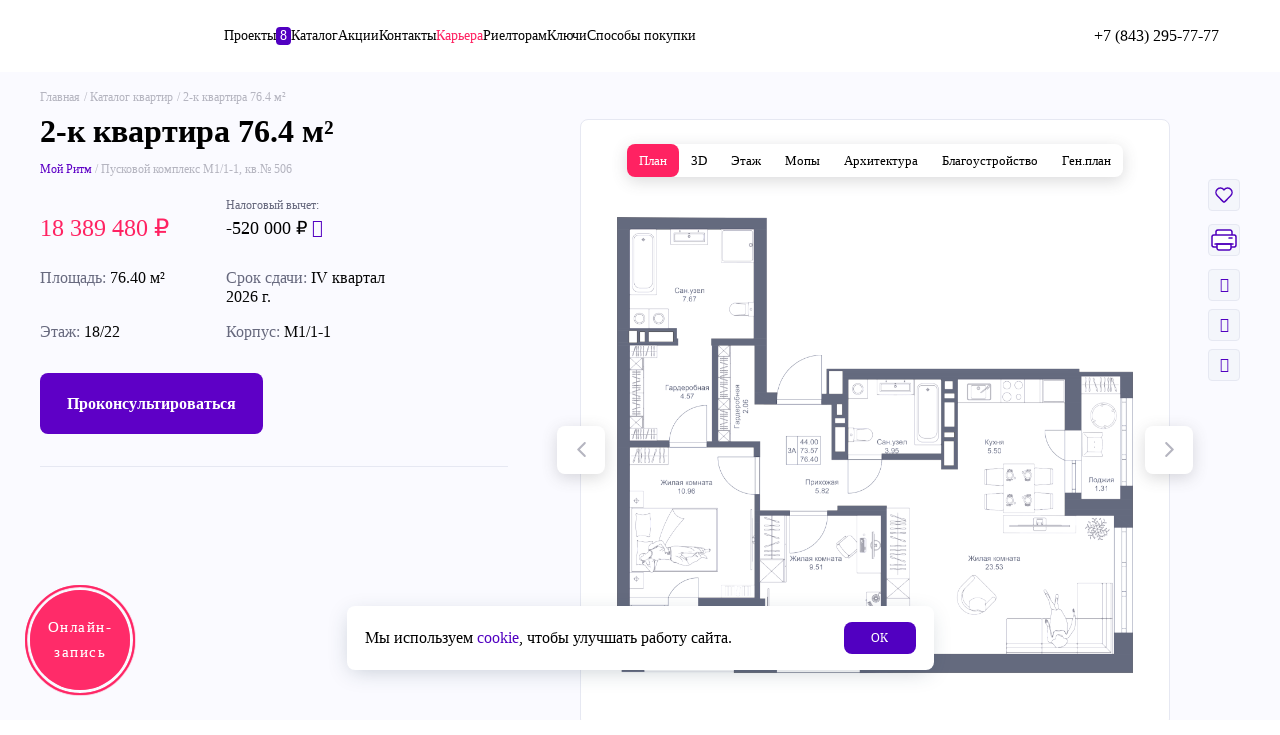

--- FILE ---
content_type: text/html; charset=UTF-8
request_url: https://akbars-dom.ru/apartments/12178773/
body_size: 71298
content:

<!DOCTYPE html>
<html lang="ru">

<head>

			
	<meta charset="utf-8" />
	<!-- <meta name="viewport" content="width=device-width, initial-scale=1"> -->
	<meta name="viewport" content="width=device-width, initial-scale=1, maximum-scale=1, user-scalable=no">
	<meta name="format-detection" content="telephone=no">
	<title>2-комнатная квартира 76.4 м² — купить от 18 389 480 рублей в ЖК Мой Ритм в Казани (Пусковой комплекс М1/1-1, кв.№ 506)</title>

	
		
	<meta http-equiv="Content-Type" content="text/html; charset=UTF-8" />
<meta name="keywords" content="квартиры ак барс дом, купить, жк казани" />
<meta name="description" content="Купить 2-комнатную квартиру 76.4 м² в новостройке по адресу Казань, Пусковой комплекс М1/1-1, кв.№ 506, 18 этаж. Продажа квартир по цене от 18.4 млн руб. в ЖК Мой Ритм от застройщика Ак Барс Дом." />
<link href="/bitrix/cache/css/s1/new/page_66d0b47badabb923c2daa71875ac0653/page_66d0b47badabb923c2daa71875ac0653_v1.css?17688269508505" type="text/css"  rel="stylesheet" />
<link href="/bitrix/cache/css/s1/new/template_1a6d76f2e72e3ee20234181a5a0c4613/template_1a6d76f2e72e3ee20234181a5a0c4613_v1.css?1768826983643384" type="text/css"  data-template-style="true" rel="stylesheet" />
    <link rel="canonical" href="https://akbars-dom.ru/apartments/12178773/">
	<link rel="icon" href="https://akbars-dom.ru/favicon.svg " type="image/svg+xml">
	<meta property="og:locale" content="ru_RU"/>
	<meta property="og:site_name" content="Ак Барс Дом, новостройки Казани от застройщика"/>
	<meta property="og:title" content="Ак Барс Дом, новостройки Казани от застройщика"/>
	<meta property="og:url" content="https://akbars-dom.ru/apartments/12178773/"/>
	<meta property="og:type" content="article"/>
	<meta property="og:description" content="Ак Барс Дом, новостройки Казани от застройщика"/>
	<meta property="og:image" content="https://akbars-dom.ru/local/assets/img/abn-logo.png"/>
	<meta property="og:image:url" content="https://akbars-dom.ru/local/assets/img/abn-logo.png"/>
	<meta property="og:image:secure_url" content="https://akbars-dom.ru/local/assets/img/abn-logo.png"/>

	<meta itemprop="name" content="Ак Барс Дом, новостройки Казани от застройщика"/>
	<meta itemprop="headline" content="Ак Барс Дом, новостройки Казани от застройщика"/>
	<meta itemprop="description" content="Ак Барс Дом, новостройки Казани от застройщика"/>
	<meta itemprop="image" content="https://akbars-dom.ru/local/assets/img/abn-logo.png"/>

	<meta name="twitter:title" content="Ак Барс Дом, новостройки Казани от застройщика"/>
	<meta name="twitter:url" content="https://akbars-dom.ru/apartments/12178773/"/>
	<meta name="twitter:description" content="Ак Барс Дом, новостройки Казани от застройщика"/>
	<meta name="twitter:image" content="https://akbars-dom.ru/local/assets/img/abn-logo.png"/>
	<meta name="twitter:card" content="summary"/>
	<meta name="twitter:domain" content="https://akbars-dom.ru" />

	
<!-- calltouch -->
<script type="text/javascript" data-skip-moving>
(function(w,d,n,c){w.CalltouchDataObject=n;w[n]=function(){w[n]["callbacks"].push(arguments)};if(!w[n]["callbacks"]){w[n]["callbacks"]=[]}w[n]["loaded"]=false;if(typeof c!=="object"){c=[c]}w[n]["counters"]=c;for(var i=0;i<c.length;i+=1){p(c[i])}function p(cId){var a=d.getElementsByTagName("script")[0],s=d.createElement("script"),i=function(){a.parentNode.insertBefore(s,a)},m=typeof Array.prototype.find === 'function',n=m?"init-min.js":"init.js";s.type="text/javascript";s.async=true;s.src="https://mod.calltouch.ru/"+n+"?id="+cId;if(w.opera=="[object Opera]"){d.addEventListener("DOMContentLoaded",i,false)}else{i()}}})(window,document,"ct","ujufuu3l");
</script>
<!-- calltouch -->

<!-- Yandex.Metrika counter -->
<noscript>
  <div><img src="https://mc.yandex.ru/watch/12101176" style="position:absolute; left:-9999px;" alt="" /></div>
</noscript>
<!-- /Yandex.Metrika counter -->

</head>

<body>
		    		<div class="menu_2023 vh100">
			<div class="menu_2023__inner">
				<div class="menu_2023__header">
					<div class="header_2023">
						<div class="container_2023">
							<div class="header_2023__inner">
								<a href="/"><img src="/local/assets_purple/images_2023/logo.svg" alt=""></a>

								<div class="header_2023__right">
									<div class="header_2023__buttons">
                        				
										<a href="https://lk.akbars-dom.ru/" class="header_2023__button_lk" target="_blank"><img src="/local/assets_purple/images_2023/icons/user.svg" alt=""></a>
										<a href="/favourites/" class="favourite_2023">
											<img src="/local/assets_purple/images_2023/icons/heart-purple.svg" alt="">
											<div class="favourite_2023__badge"></div>
										</a>
										<div class="show_md">
											<a href="tel:88432957777" class=""><img src="/local/assets_purple/images_2023/icons/phone-purple.svg" alt=""></a>
										</div>
										<div class="hide_md">
											<div class="phone-popup-button" data-popup="callback2023">
												<img src="/local/assets_purple/images_2023/icons/phone-pink.svg" alt="" loading="lazy">
												+7 (843) 295-77-77											</div>
											<!-- <a href="tel:88432957777" class="navigation_2023_phone ">
												<img src="/local/assets_purple/images_2023/icons/phone-pink.svg" alt="" loading="lazy">
												+7 (843) 295-77-77											</a> -->
										</div>
										<img src="/local/assets_purple/images_2023/icons/burger-purple.svg" alt=""  data-open-menu>
									</div>
								</div>
							</div>
						</div>
					</div>
				</div>
				<div class="container_2023">
					<div class="menu_2023__nav">
						
						<div class="navigation_2023">
							<ul class="navigation_2023__group_list">
									<li class="navigation_2023__group">
					        	<a   class="navigation_2023__title">Разделы</a>
        			        	<a  href="/about/" class="navigation_2023__link">О компании</a>
        			        	<a  target="_blank" href="https://job.akbars-dom.ru/" class="navigation_2023__link">Карьера</a>
        			        	<a  href="/actions/" class="navigation_2023__link">Акции</a>
        			        	<a  href="/articles/" class="navigation_2023__link">Новости</a>
        			        	<a  href="/rieltoram/" class="navigation_2023__link">Риелторам</a>
        			        	<a  href="/sdelka/" class="navigation_2023__link">Электронная сделка</a>
        			        	<a  href="/referral/" class="navigation_2023__link">Реферальная программа</a>
        			        	<a  href="/peredacha/" class="navigation_2023__link">Получить ключи</a>
        			        	<a  href="/faq/" class="navigation_2023__link">Вопросы и ответы</a>
        			        	<a  href="/edo/" class="navigation_2023__link">ЭДО</a>
        			        	<a  href="/pamyatka/" class="navigation_2023__link">Памятка</a>
        			        	<a  href="/docs/" class="navigation_2023__link">Документы</a>
        			        	<a  href="/svetlaya-dolina/park/" class="navigation_2023__link">Парк «Светлая долина»</a>
        			        	<a  href="/improvement/" class="navigation_2023__link">Благоустройство</a>
        			        	<a  target="_blank" href="https://abd-vsegdaryadom.ru" class="navigation_2023__link">Управляющая компания "Всегда рядом"</a>
        			        	<a  href="/contacts/" class="navigation_2023__link">Контакты</a>
            </li>
									<li class="navigation_2023__group">
					        	<a  href="/realty/" class="navigation_2023__title">Каталог</a>
        			        	<a  href="/apartments/" class="navigation_2023__link">Квартиры</a>
        			        	<a  href="/parking/" class="navigation_2023__link">Парковки</a>
        			        	<a  href="/storeroom/" class="navigation_2023__link">Кладовки</a>
        			        	<a  href="/commercial/" class="navigation_2023__link">Коммерческая недвижимость</a>
            </li>
									<li class="navigation_2023__group">
					        	<a  href="/realty/" class="navigation_2023__title">Проекты</a>
        			        	<a  href="/moj-ritm/" class="navigation_2023__link">Мой Ритм</a>
        			        	<a  href="/novyy-svet/" class="navigation_2023__link">Новый свет</a>
        			        	<a  href="/doma-u-sada/" class="navigation_2023__link">Дома у сада</a>
        			        	<a  href="/svetlaya-dolina/" class="navigation_2023__link">Светлая долина</a>
        			        	<a  href="/solnechnyy-gorod/" class="navigation_2023__link">Солнечный город</a>
        			        	<a  target="_blank" href="https://iskhakidom.ru/" class="navigation_2023__link">Дом на Исхаки</a>
        			        	<a  target="_blank" href="https://rezidenciyamify.ru/" class="navigation_2023__link">Мифы</a>
            </li>
									<li class="navigation_2023__group">
					        	<a  href="/mortgage/" class="navigation_2023__title">Способы покупки</a>
        			        	<a  href="/mortgage/" class="navigation_2023__link">Ипотека</a>
        			        	<a  href="/trade-in/" class="navigation_2023__link">Трейд ин</a>
        			        	<a  href="/sposoby-pokupki/pod-materinskij-kapital/" class="navigation_2023__link">Материнский капитал</a>
        			        	<a  href="/sposoby-pokupki/certificates/" class="navigation_2023__link">Сертификат и субсидии</a>
            </li>
								<div class="navigation_2023__qr_wrap">
									<!-- <div></div> -->
	                                
<div class="navigation_2023_qr">
    <div class="navigation_2023_qr__img"><img src="/local/assets_new/images/application_qr_client.png?v=2" loading="lazy" alt=""></div>
    Приложение <br> для клиентов</div>	                                
<div class="navigation_2023_qr">
    <div class="navigation_2023_qr__img"><img src="/local/assets_new/images/application_qr_rielt.png?v=2" loading="lazy" alt=""></div>
    Приложение <br> для риелторов</div>	                                
<div class="navigation_2023_qr">
    <div class="navigation_2023_qr__img"><img src="/local/assets_new/images/qr_code_zhit.png?v=2" loading="lazy" alt=""></div>
    Приложение <br> для жителей</div>									<!-- <div></div> -->
									<div class="button_find-error button_find-error-margin button_find-error-desc" data-popup="findError">
	                                    Нашли ошибку?                                    </div>
								</div>
							</ul>
							<div class="navigation_2023__extra">
								<div class="navigation_2023__phones">
									<a data-popup="callback2023" class="navigation_2023_phone">
										<img src="/local/assets_purple/images_2023/icons/phone-pink.svg" alt="" loading="lazy">
										+7 (843) 295-77-77									</a>
								</div>

								<div class="navigation_2023__schedule">
									<div class="navigation_2023__schedule_title">
										Отдел продаж									</div>
									<div class="navigation_2023__schedule_text">
										<p>
 <b>420081, г. Казань, проспект Победы 151а</b>
</p>
<p>
 <u>Режим работы офиса:</u>
</p>
<p>Пн-Пт: с 09:00 до 20:00</p>
<p>Сб: с 09:00 до 16:00</p>
<p>Вс: с 10:00 до 16:00</p>
<p>
 <br>
</p>
<p>
     Эл. почта для сотрудничества:
</p>
<p>
 <u><a href="mailto:info@abdev.ru">info@abdev.ru</a></u><br>
</p>
<p>
     Эл. почта для обращений:
</p>
<p>
 <u><a href="mailto:info-ABN@abdev.ru">info-ABN@abdev.ru</a></u><br>
</p>
<p>
 <br>
</p>
<p>
 <br>
</p>									</div>
								</div>

								<div class="socials_2023 navigation_2023__socials">
									<div class="navigation_2023__socials-block">
										<a href="https://t.me/+m69RxkLZGMU3ZDcy" target="_blank" class="social_2023" onclick="soc_click_button('telegram_click_button');">
											<img src="/local/assets_purple/images_2023/icons/tg-purple.svg" alt="" loading="lazy">
										</a>
										<a href="https://vk.com/akbarsdom" target="_blank" class="social_2023" onclick="soc_click_button('vk_click_button');">
											<img src="/local/assets_purple/images_2023/icons/vk-purple.svg" alt="" loading="lazy">
										</a>
										<a href="https://rutube.ru/u/akbarsdom" target="_blank" class="social_2023" onclick="soc_click_button('vk_click_button');">
											<img src="/local/assets_purple/images_2023/icons/rutube.svg" alt="" loading="lazy">
										</a>
									</div>

	                                <div class="navigation_2023__socials-block">
	                                    <div class="button_find-error button_find-error-mob" data-popup="findError">
	                                        Нашли ошибку?	                                    </div>
	                                </div>
	                            </div>

	                            <div class="button_2023 navigation_2023__callback_button" data-popup="callback2023">
	                                Обращение в АБД                            	</div>
							</div>
						</div>
											</div>
				</div>
			</div>
		</div>
		
		
					<div class="fixed_actions">
				<div class="fixed_actions__text">Задать вопрос</div>
				<div class="fixed_actions__buttons">
					<a href="tel:88432957777" class="fixed_actions__button">
						<img src="/local/assets_purple/images_2023/icons/phone-gradient.svg" alt="" />
					</a>
					<div data-popup="callback" class="fixed_actions__button">
						<img src="/local/assets_purple/images_2023/icons/edit-gradient.svg" alt="" />
					</div>
		            <div class="fixed_actions__button" onclick="window.jivo_api.open({start : 'chat'}); return false">
		                <img src="/local/assets_purple/images_2023/icons/message-gradient.svg" alt="" />
		            </div>
				</div>
			</div>
						
							<div class="button-scroll-top">
				<img src="/local/assets_purple/images_2023/icons/arrow-top.svg" alt="">
			</div>
							
				
<!-- <div class="download_app_bar" style="display: none;">
    <div class="container_2023">
        <div class="download_app_bar__inner">
            <img src="/local/assets_purple/images_2023/icons/cross-black.svg" alt="" class="download_app_bar__cross">
            <a href="https://t.me/akbarsdom" target="_blank"><img src="/local/assets_purple/images_2023/icons/telegram-circle.svg" alt="" class="download_app_bar__icon"></a>
            <a href="https://t.me/akbarsdom" target="_blank" class="download_app_bar__main">
                <div class="download_app_bar__title">Эксперный контент о рынке недвижимости</div>
                <div class="download_app_bar__text">https://t.me/akbarsdom</div>
            </a>
        </div>
    </div>
</div> -->

<!-- <div class="download_app_bar" style="display: block;">
    <div class="container_2023">
        <div class="download_app_bar__inner download_app_bar__inner-new">
            <img src="/local/assets_purple/images_2023/icons/cross-black.svg" alt="" class="download_app_bar__cross">

            <a href="http://onelink.to/8fb5mt" target="_blank" class="download_app_bar__img">
                <img src="/local/assets_purple/images_2023/icons/downApp.png" alt="" class="download_app_bar__icon" fetchpriority="high">

            </a>
            <a href="http://onelink.to/8fb5mt" class="download_app__link-block">
                <div class="download_app_bar__info">
                    <div class="download_app_bar__title">Покупайте квартиры - легко!</div>
                    <div class="download_app_bar__text">Скачайте наше моб.приложение</div>
                </div>
                <div class="download_app_bar__text">Скачать
                    <img src="/local/assets_purple/images_2023/icons/arrow-right-top-purple.svg" fetchpriority="high" alt="">
                </div>
            </a>
        </div>
    </div>
</div> -->

<div class="download_app_bar" style="display: block;">
    <div class="container_2023">
        <div class="download_app_bar__inner download_app_bar__inner-new">

            <a href="https://t.me/+ju8AzGvH9M85OTE6" target="_blank" class="download_app_bar__img">
                <img src="/local/assets_purple/images_2023/icons/telegramm.png" alt="" class="download_app_bar__icon" fetchpriority="high">
            </a>
            <a href="https://t.me/+ju8AzGvH9M85OTE6" class="download_app__link-block">
                <div class="download_app_bar__info">
                    <div class="download_app_bar__text-new">Telegram-канал с обзорами квартир и проектов</div>
                </div>
                <div class="button-down-app">Перейти</div>
            </a>
        </div>
    </div>
</div>
		
				<div class="header_2023">
			<div class="container_2023">
				<div class="header_2023__inner">
					<a href="/" class="header_2023__logo header__logo-anim"><img src="/local/assets_purple/images_2023/logo.svg" alt=""></a>

						<div class="header_2023__menu">
				    <a  href="/realty/" class="header_2023__menu_link ">
		        Проекты		        		        	<div class="header_2023__menu_badge">8</div>
		        		    </a>
				    <a  href="/apartments/" class="header_2023__menu_link ">
		        Каталог		        		    </a>
				    <a  href="/actions/" class="header_2023__menu_link ">
		        Акции		        		    </a>
				    <a  href="/contacts/" class="header_2023__menu_link hide_md">
		        Контакты		        		    </a>
				    <a  target="_blank" href="https://job.akbars-dom.ru/" class="header_2023__menu_link header_2023__menu_link--pink">
		        Карьера		        		    </a>
				    <a  href="/rieltoram/" class="header_2023__menu_link hide_md">
		        Риелторам		        		    </a>
				    <a  href="/peredacha/" class="header_2023__menu_link hide_md">
		        Ключи		        		    </a>
				    <a  href="/mortgage/" class="header_2023__menu_link hide_md">
		        Способы покупки		        		    </a>
			</div>
					

					<div class="header_2023__right">
						<div class="header_2023__buttons">
                        	
														<a href="https://lk.akbars-dom.ru/" class="header_2023__button_lk" target="_blank"><img src="/local/assets_purple/images_2023/icons/user.svg" alt=""></a>
							<a href="/favourites/" class="favourite_2023">
								<img src="/local/assets_purple/images_2023/icons/heart-purple.svg" alt="">
								<div class="favourite_2023__badge"></div>
							</a>
														<div class="show_md">
								<a href="tel:88432957777" class=""><img src="/local/assets_purple/images_2023/icons/phone-purple.svg" alt=""></a>
							</div>
							<div class="hide_md">
								<div class="phone-popup-button" data-popup="callback2023">
									<img src="/local/assets_purple/images_2023/icons/phone-pink.svg" alt="" loading="lazy">
									+7 (843) 295-77-77								</div>
								<!-- <a href="tel:88432957777" class="navigation_2023_phone ">
									<img src="/local/assets_purple/images_2023/icons/phone-pink.svg" alt="" loading="lazy">
									+7 (843) 295-77-77								</a> -->
							</div>
							<img src="/local/assets_purple/images_2023/icons/burger-purple.svg" alt=""  data-open-menu>
						</div>
					</div>
				</div>
			</div>
		</div>
				
		
			
						        <div class="preloader" style="position: fixed; display: none;" data-fullpage-preloader>
            <img src="/local/assets_new/images/preloader.png" alt="">
        </div>

        <div class="additionalInputes hidden">
            <input type="hidden" name="type" value="apartment">
            <input type="hidden" name="complex_id" value="13497">
            <input type="hidden" name="complex" value="9165">
            <input type="hidden" name="house_xml_id" value="109125">
            <input type="hidden" name="home" value="109125">
            <input type="hidden" name="active_floor" value="18">
            <input type="hidden" name="apartment" value="12178773">
            <input type="hidden" name="apartment_number" value="506">
        </div>

        <div>
            <div class="Apartment_content__ITMI8">
                <div class="Apartment_header_wrapper__PMsp+">
                    <div class="Apartment_container__ajdgl">
                        <div class="Apartment_header__6V0tK">
                            <div class="Breadcrumbs_crumbs__ilhno" itemscope itemtype="http://schema.org/BreadcrumbList">
                                <li>
                                    <a href="/" class="Breadcrumbs_crumb__raFxt">Главная</a>
                                </li>
                                <li itemprop="itemListElement" itemscope itemtype="http://schema.org/ListItem">
                                    <meta itemprop="position" content="1">
                                    <a class="Breadcrumbs_crumb__raFxt" itemscope itemtype="http://schema.org/Thing" itemid="/apartments/" itemprop="item" href="/apartments/">Каталог квартир
                                    <meta itemprop="name" content="Каталог квартир"></a>
                                </li>
                                <li itemprop="itemListElement" itemscope itemtype="http://schema.org/ListItem">
                                    <meta itemprop="position" content="2">
                                    <span class="Breadcrumbs_crumb__raFxt" itemscope itemtype="http://schema.org/Thing" itemid itemprop="item">
                                        <meta itemprop="name" content="2-к квартира 76.4 м²">
                                        2-к квартира 76.4 м²                                    </span>
                                </li>
                            </div>
                        </div>
                    </div>
                </div>
                <div class="Apartment_container__ajdgl">
                    <div class="Apartment_main__trcde">
                        <div class="Apartment_main__col__qi3ZL">
                            <h1 class="Title_title__AflvS Apartment_title__zMe7B">2-к квартира 76.4 м²</h1>

                            <div class="Apartment_desc__PPoRF"><a href="/moj-ritm/" rel="noreferrer" class="Apartment_purple__h+Z5B">Мой Ритм</a> / Пусковой комплекс М1/1-1, кв.№ 506</div>

                            
                            <div class="Apartment_prices">
                                <div class="Apartment_price__k-uEr appartment-block__parent appartment-block__parent-mob">
                                    <div class="appartment-block-price">
                                    </div>
                                    <div class="appartment-tax">
                                    Налоговый вычет:
                                    </div>
                                </div>
                                <div class="Apartment_price__k-uEr appartment-block__parent">
                                    <div class="appartment-block-price">
                                                                                    18 389 480 
                                                                                <span style="display: none;">руб.</span><span class="rubIcon"></span>
                                    </div>
                                    <div class="appartment-tax tooltipCustom2" data-tooltip2="Вы можете вернуть налоговый вычет 13%. Сумма рассчитана с 2 000 000 ₽ по каждому из супругов.">
                                        -520 000 ₽ <i class="icon-message-question"></i>
                                        <div class="tooltip2"></div>
                                    </div>
                                </div>
                                                            </div>

                            <div class="Apartment_tags__container">
                                                            </div>

                            
                            <div class="Apartment_features__m1EjQ">
                                                                    <div class="Apartment_feature__7poZ2">
                                        <div class="Apartment_feature__label__msBRT">Площадь:</div>
                                        <div class="Apartment_feature__value__ZC3TU">76.40 м²</div>
                                    </div>
                                                                                                    <div class="Apartment_feature__7poZ2">
                                        <div class="Apartment_feature__label__msBRT">Срок сдачи:</div>
                                        <div class="Apartment_feature__value__ZC3TU">IV квартал 2026 г.</div>
                                    </div>
                                                                <div class="Apartment_feature__7poZ2">
                                    <div class="Apartment_feature__label__msBRT">Этаж:</div>
                                    <div class="Apartment_feature__value__ZC3TU">18/22</div>
                                </div>
                                <div class="Apartment_feature__7poZ2">
                                    <div class="Apartment_feature__label__msBRT">Корпус:</div>
                                    <div class="Apartment_feature__value__ZC3TU">М1/1-1</div>
                                </div>
                            </div>

                            <div class="Apartment_buttons__QbXK7">
                                <div class="Apartment_button__TVOp5 Apartment_button__TVOp5--purple" data-popup="consult">Проконсультироваться</div>
                                                            </div>

                                                        <style>
                                path[data-id='12178773'] {
                                    fill: #FF2262 !important;
                                }
                                
                                svg [data-house-xml-id="109125"], svg [data-house-xml-id="109125"]:hover {
                                    fill: #5e00c6 !important;
                                }
                
                            </style>
                            
                                                            <div class="FloorsChooser_floors__1MJ4e FloorsChooser_floors--nav_right__WDaxa FloorsChooser_floors--sm__2WwFp"></div>
                                                    </div>
                        <div class="Apartment_main__col__qi3ZL parent-el-detail">
                            
                            <div class="Apartment_social__dyQR8">
                                <div class="Apartment_social__actions__Ps1LW parentMenuManager test">

                                    <div class="Apartment_social__actions_item__FXoHU " data-id="12178773" data-add-favourite-new data-tooltip2="Добавить в избранное">
                                        <svg width="18" height="16" viewBox="0 0 18 16" fill="none" xmlns="http://www.w3.org/2000/svg" class="Apartment_favourite__IyMHI">
                                            <path
                                                fill-rule="evenodd"
                                                clip-rule="evenodd"
                                                d="M2.28412 8.64954C0.572122 6.8998 0.572122 4.0629 2.28412 2.31316C3.99612 0.563419 6.77156 0.563419 8.48356 2.31316C8.67763 2.51166 8.84993 2.72416 9.00012 2.94747C9.15031 2.72416 9.32262 2.51166 9.51668 2.31316C11.2287 0.563419 14.0041 0.563419 15.7161 2.31316C17.4281 4.0629 17.4281 6.8998 15.7161 8.64954L9.85458 14.6406C9.38463 15.1209 8.61561 15.1209 8.14566 14.6406L2.28412 8.64954Z"
                                                stroke="#77798C"
                                                stroke-width="1.5"
                                                stroke-linejoin="round"
                                            ></path>
                                        </svg>
                                    </div>

                                                                            <div class="Apartment_social__actions_item__FXoHU"  data-tooltip2="Распечатать" data-openfullpage="consultant">
                                            <svg width="26" height="22" viewBox="0 0 26 22" fill="none" xmlns="http://www.w3.org/2000/svg">
                                                <path d="M5 3C5 1.89543 5.89543 1 7 1H19C20.1046 1 21 1.89543 21 3V7H5V3Z" fill="white" stroke="#B5B5C0" stroke-width="1.5"></path>
                                                <rect x="1" y="6" width="24" height="12" rx="2" fill="white" stroke="#B5B5C0" stroke-width="1.5"></rect>
                                                <path d="M6 15H20V19C20 20.1046 19.1046 21 18 21H8C6.89543 21 6 20.1046 6 19V15Z" fill="white" stroke="#B5B5C0" stroke-width="1.5"></path>
                                                <path d="M4 15H22" stroke="#B5B5C0" stroke-width="1.5" stroke-linecap="round"></path>
                                                <path d="M18 9H21" stroke="#B5B5C0" stroke-width="1.5" stroke-linecap="round"></path>
                                            </svg>
                                        </div>
                                    
                                    <!-- поделиться -->
                                    <div class="share-link" data-tooltip2="Поделиться">
                                        <div class="Apartment_social__links_item__ym9Ct Apartment_link-openMenu">
                                            <i class="icon-share3"></i>
                                            <div class="menuShare">
                                                <a href="#" target="_blank" class="copyLinkButton-el">
                                                    <i class="icon-link"></i>
                                                    Скопировать ссылку
                                                </a>

                                                <div class="separetor-link"></div>

                                                <a href="https://wa.me/?text=https%3A%2F%2Fakbars-dom.ru%2Fapartments%2F12178773%2F" target="_blank">
                                                    <i class="icon-wats"></i>
                                                    WhatsApp
                                                </a>

                                                <a href="https://telegram.me/share/url?url=https://akbars-dom.ru/apartments/12178773/&text=2-к квартира 76.4 м²" target="_blank">
                                                    <i class="icon-telegram1"></i>
                                                    Telegram
                                                </a>
        
                                                <a href="http://vk.com/share.php?url=https://akbars-dom.ru/apartments/12178773/&title=2-к квартира 76.4 м²" target="_blank">
                                                    <i class="icon-vk"></i>
                                                    ВКонтакте
                                                </a>
                                            </div>
                                        </div>
                                    </div>

                                    <!-- добавить комментарий добавиь к сравнению -->
                                    <div class="addCommentDetail Apartment_social__links_item__ym9Ct button-action-appartment Apartment_link-openMenu">
                                        <i class="icon-comment"></i>
                                        <div class="menuShare ">
                                            <!-- комментарий -->
                                            <div class="menuShare-comment" style="display: flex;">
                                                <div class="show__menuShare-action">
                                                    <i class="icon-arrow3-left"></i>
                                                    Назад
                                                </div>

                                                <div class="menuShare-comment__conotent">
                                                    <input type="hidden" name="id" value="12178773">
                                                    <div class="textarea-wrapper">
                                                        <textarea class="comment-textarea" maxlength="86"></textarea>
                                                        <div class="char-counter">0/86</div>
                                                    </div>
                                                    <div class="menuShare-comment__multiplay">
                                                        <div class="save-comment" data-add-comment data-id="12178773" 
                                        data-price-pop="18 389 480 ₽" 
                                        data-floor-pop="2-к квартира 76.4 м²" >сохранить</div>
                                                        <img src="/local/assets_purple/images_2023/cart-del.svg" alt="" data-del-comment>
                                                    </div>
                                                </div>
                                            </div>
                                        </div>
                                    </div>

                                    <div 
                                        class="addCompareDetail Apartment_social__links_item__ym9Ct button-action-appartment " 
                                        data-id="12178773" 
                                        data-price-pop="18 389 480 ₽" 
                                        data-floor-pop="2-к квартира 76.4 м²" 
                                        data-add-compare>
                                        <i class="icon-graphs"></i>
                                    </div>
                                    <!-- добавить комментарий добавиь к сравнению END -->

                                </div>
                            </div>
                            <div 
                                class="RealtySlider_slider__XpkSX" 
                                data-images='[
                                                                                                                        "/upload/resize_cache/iblock/429/900_900_1/o7cuoj43bb601zzyqruoh5ppp7q07r30.png",
                                                                                    "/upload/resize_cache/iblock/60e/900_900_1/hoc9j1p4i16nhugjjgg0wmuxtalt59c3.png",
                                                                                    "/upload/resize_cache/iblock/a0f/900_900_1/uvjybjesuc634mxghax9vzufyfcp26a2.png",
                                                                                                                                                                                                    "/upload/resize_cache/iblock/e26/900_900_1/84odyn49rp42pp0rnmb1234u5sh5zb2z.png",
                                                                                    "/upload/resize_cache/iblock/390/900_900_1/5ha4xql4gh920l2mm9risio68e52t8z0.png",
                                                                                                                                                        "/upload/floors_pdf/3442745.png",
                                                                                                                                                            "/upload/resize_cache/iblock/7e3/900_900_1/0zb2fhjcy6gq1ep01f7vlff31rzhyaxi.jpg",
                                                                                    "/upload/resize_cache/iblock/4b8/900_900_1/optdn6inh6n6y4bm6l3c3s8s49v72ewd.jpg",
                                                                                    "/upload/resize_cache/iblock/d37/900_900_1/axuajjca3u2c4jfc30745us4zhyvdwu7.jpg",
                                                                                    "/upload/resize_cache/iblock/292/900_900_1/sv6d6yjxlq2ewgpve2fx4mplphv40x2v.jpg",
                                                                                                                                                                                                    "/upload/resize_cache/iblock/879/900_900_1/njjwcn4t2n8vb9iw59wqlq5yizn533re.jpg",
                                                                                    "/upload/resize_cache/iblock/465/900_900_1/s3xgtdcwiiqsxo07qcpy33dk7l0z4iq8.jpg",
                                                                                    "/upload/resize_cache/iblock/869/900_900_1/rcg8fyaoivh4dgcqyfo7uw6nqhxkwz5p.jpg",
                                                                                    "/upload/resize_cache/iblock/45e/900_900_1/zejdcohhfuuzyfjr50x9luuhhkhadgw2.jpg",
                                                                                                                                                                                                    "/upload/resize_cache/iblock/389/900_900_1/fdgrymdyqliumd0nonx3r5eugc160pki.jpg",
                                                                                                                                                        "data:image/svg+xml;charset=utf8,%3C%3Fxml%20version%3D%221.0%22%20encoding%3D%22UTF-8%22%3F%3E%0D%0A%3Csvg%20id%3D%22_%D0%A1%D0%BB%D0%BE%D0%B9_1%22%20data-name%3D%22%D0%A1%D0%BB%D0%BE%D0%B9%201%22%20xmlns%3D%22http%3A%2F%2Fwww.w3.org%2F2000%2Fsvg%22%20xmlns%3Axlink%3D%22http%3A%2F%2Fwww.w3.org%2F1999%2Fxlink%22%20viewBox%3D%220%200%201080%201080%22%3E%0D%0A%20%20%3Cdefs%3E%0D%0A%20%20%20%20%3Cstyle%3E%0D%0A%20%20%20%20%20%20.cls-1%20%7B%0D%0A%20%20%20%20%20%20%20%20letter-spacing%3A%20-.02em%3B%0D%0A%20%20%20%20%20%20%7D%0D%0A%0D%0A%20%20%20%20%20%20.cls-2%20%7B%0D%0A%20%20%20%20%20%20%20%20letter-spacing%3A%20-.01em%3B%0D%0A%20%20%20%20%20%20%7D%0D%0A%0D%0A%20%20%20%20%20%20.cls-3%20%7B%0D%0A%20%20%20%20%20%20%20%20letter-spacing%3A%200em%3B%0D%0A%20%20%20%20%20%20%7D%0D%0A%0D%0A%20%20%20%20%20%20.cls-4%2C%20.cls-5%2C%20.cls-6%2C%20.cls-7%2C%20.cls-8%2C%20.cls-9%2C%20.cls-10%2C%20.cls-11%2C%20.cls-12%20%7B%0D%0A%20%20%20%20%20%20%20%20stroke-miterlimit%3A%2010%3B%0D%0A%20%20%20%20%20%20%7D%0D%0A%0D%0A%20%20%20%20%20%20.cls-4%2C%20.cls-9%2C%20.cls-13%2C%20.cls-12%20%7B%0D%0A%20%20%20%20%20%20%20%20fill%3A%20none%3B%0D%0A%20%20%20%20%20%20%7D%0D%0A%0D%0A%20%20%20%20%20%20.cls-4%2C%20.cls-9%2C%20.cls-11%20%7B%0D%0A%20%20%20%20%20%20%20%20stroke-width%3A%202px%3B%0D%0A%20%20%20%20%20%20%7D%0D%0A%0D%0A%20%20%20%20%20%20.cls-4%2C%20.cls-12%20%7B%0D%0A%20%20%20%20%20%20%20%20stroke%3A%20%237e33d2%3B%0D%0A%20%20%20%20%20%20%7D%0D%0A%0D%0A%20%20%20%20%20%20.cls-14%20%7B%0D%0A%20%20%20%20%20%20%20%20letter-spacing%3A%20.02em%3B%0D%0A%20%20%20%20%20%20%7D%0D%0A%0D%0A%20%20%20%20%20%20.cls-15%20%7B%0D%0A%20%20%20%20%20%20%20%20fill%3A%20%23cac5df%3B%0D%0A%20%20%20%20%20%20%7D%0D%0A%0D%0A%20%20%20%20%20%20.cls-16%20%7B%0D%0A%20%20%20%20%20%20%20%20fill-rule%3A%20evenodd%3B%0D%0A%20%20%20%20%20%20%7D%0D%0A%0D%0A%20%20%20%20%20%20.cls-16%2C%20.cls-5%2C%20.cls-17%2C%20.cls-18%2C%20.cls-19%2C%20.cls-20%20%7B%0D%0A%20%20%20%20%20%20%20%20fill%3A%20%237343bf%3B%0D%0A%20%20%20%20%20%20%7D%0D%0A%0D%0A%20%20%20%20%20%20.cls-21%20%7B%0D%0A%20%20%20%20%20%20%20%20letter-spacing%3A%200em%3B%0D%0A%20%20%20%20%20%20%7D%0D%0A%0D%0A%20%20%20%20%20%20.cls-22%20%7B%0D%0A%20%20%20%20%20%20%20%20letter-spacing%3A%20-.02em%3B%0D%0A%20%20%20%20%20%20%7D%0D%0A%0D%0A%20%20%20%20%20%20.cls-23%20%7B%0D%0A%20%20%20%20%20%20%20%20letter-spacing%3A%20-.02em%3B%0D%0A%20%20%20%20%20%20%7D%0D%0A%0D%0A%20%20%20%20%20%20.cls-24%20%7B%0D%0A%20%20%20%20%20%20%20%20letter-spacing%3A%20-.03em%3B%0D%0A%20%20%20%20%20%20%7D%0D%0A%0D%0A%20%20%20%20%20%20.cls-25%20%7B%0D%0A%20%20%20%20%20%20%20%20letter-spacing%3A%200em%3B%0D%0A%20%20%20%20%20%20%7D%0D%0A%0D%0A%20%20%20%20%20%20.cls-26%20%7B%0D%0A%20%20%20%20%20%20%20%20letter-spacing%3A%200em%3B%0D%0A%20%20%20%20%20%20%7D%0D%0A%0D%0A%20%20%20%20%20%20.cls-27%20%7B%0D%0A%20%20%20%20%20%20%20%20letter-spacing%3A%20-.03em%3B%0D%0A%20%20%20%20%20%20%7D%0D%0A%0D%0A%20%20%20%20%20%20.cls-5%20%7B%0D%0A%20%20%20%20%20%20%20%20stroke%3A%20%23fdfdff%3B%0D%0A%20%20%20%20%20%20%7D%0D%0A%0D%0A%20%20%20%20%20%20.cls-28%20%7B%0D%0A%20%20%20%20%20%20%20%20letter-spacing%3A%20.02em%3B%0D%0A%20%20%20%20%20%20%7D%0D%0A%0D%0A%20%20%20%20%20%20.cls-29%20%7B%0D%0A%20%20%20%20%20%20%20%20letter-spacing%3A%200em%3B%0D%0A%20%20%20%20%20%20%7D%0D%0A%0D%0A%20%20%20%20%20%20.cls-30%20%7B%0D%0A%20%20%20%20%20%20%20%20letter-spacing%3A%20-.03em%3B%0D%0A%20%20%20%20%20%20%7D%0D%0A%0D%0A%20%20%20%20%20%20.cls-31%20%7B%0D%0A%20%20%20%20%20%20%20%20letter-spacing%3A%20-.02em%3B%0D%0A%20%20%20%20%20%20%7D%0D%0A%0D%0A%20%20%20%20%20%20.cls-32%20%7B%0D%0A%20%20%20%20%20%20%20%20letter-spacing%3A%200em%3B%0D%0A%20%20%20%20%20%20%7D%0D%0A%0D%0A%20%20%20%20%20%20.cls-17%20%7B%0D%0A%20%20%20%20%20%20%20%20font-size%3A%2013.32px%3B%0D%0A%20%20%20%20%20%20%7D%0D%0A%0D%0A%20%20%20%20%20%20.cls-17%2C%20.cls-18%2C%20.cls-19%20%7B%0D%0A%20%20%20%20%20%20%20%20font-family%3A%20SuisseIntl-Regular%2C%20%27Suisse%20Intl%27%3B%0D%0A%20%20%20%20%20%20%7D%0D%0A%0D%0A%20%20%20%20%20%20.cls-6%20%7B%0D%0A%20%20%20%20%20%20%20%20fill%3A%20%23fff%3B%0D%0A%20%20%20%20%20%20%20%20stroke%3A%20%237343bf%3B%0D%0A%20%20%20%20%20%20%7D%0D%0A%0D%0A%20%20%20%20%20%20.cls-33%20%7B%0D%0A%20%20%20%20%20%20%20%20letter-spacing%3A%20-.02em%3B%0D%0A%20%20%20%20%20%20%7D%0D%0A%0D%0A%20%20%20%20%20%20.cls-34%20%7B%0D%0A%20%20%20%20%20%20%20%20letter-spacing%3A%20.02em%3B%0D%0A%20%20%20%20%20%20%7D%0D%0A%0D%0A%20%20%20%20%20%20.cls-7%20%7B%0D%0A%20%20%20%20%20%20%20%20fill%3A%20%239786b2%3B%0D%0A%20%20%20%20%20%20%20%20opacity%3A%20.53%3B%0D%0A%20%20%20%20%20%20%7D%0D%0A%0D%0A%20%20%20%20%20%20.cls-7%2C%20.cls-10%20%7B%0D%0A%20%20%20%20%20%20%20%20stroke%3A%20%239786b2%3B%0D%0A%20%20%20%20%20%20%7D%0D%0A%0D%0A%20%20%20%20%20%20.cls-35%20%7B%0D%0A%20%20%20%20%20%20%20%20letter-spacing%3A%20-.02em%3B%0D%0A%20%20%20%20%20%20%7D%0D%0A%0D%0A%20%20%20%20%20%20.cls-36%20%7B%0D%0A%20%20%20%20%20%20%20%20letter-spacing%3A%200em%3B%0D%0A%20%20%20%20%20%20%7D%0D%0A%0D%0A%20%20%20%20%20%20.cls-37%20%7B%0D%0A%20%20%20%20%20%20%20%20letter-spacing%3A%20-.02em%3B%0D%0A%20%20%20%20%20%20%7D%0D%0A%0D%0A%20%20%20%20%20%20.cls-38%20%7B%0D%0A%20%20%20%20%20%20%20%20fill%3A%20%23f9f9ff%3B%0D%0A%20%20%20%20%20%20%7D%0D%0A%0D%0A%20%20%20%20%20%20.cls-8%2C%20.cls-9%2C%20.cls-11%20%7B%0D%0A%20%20%20%20%20%20%20%20stroke%3A%20%23c7bddb%3B%0D%0A%20%20%20%20%20%20%7D%0D%0A%0D%0A%20%20%20%20%20%20.cls-8%2C%20.cls-10%2C%20.cls-39%20%7B%0D%0A%20%20%20%20%20%20%20%20fill%3A%20%23ebe1f9%3B%0D%0A%20%20%20%20%20%20%7D%0D%0A%0D%0A%20%20%20%20%20%20.cls-40%20%7B%0D%0A%20%20%20%20%20%20%20%20letter-spacing%3A%200em%3B%0D%0A%20%20%20%20%20%20%7D%0D%0A%0D%0A%20%20%20%20%20%20.cls-18%20%7B%0D%0A%20%20%20%20%20%20%20%20font-size%3A%2012.43px%3B%0D%0A%20%20%20%20%20%20%7D%0D%0A%0D%0A%20%20%20%20%20%20.cls-41%20%7B%0D%0A%20%20%20%20%20%20%20%20letter-spacing%3A%20-.01em%3B%0D%0A%20%20%20%20%20%20%7D%0D%0A%0D%0A%20%20%20%20%20%20.cls-42%20%7B%0D%0A%20%20%20%20%20%20%20%20letter-spacing%3A%20-.03em%3B%0D%0A%20%20%20%20%20%20%7D%0D%0A%0D%0A%20%20%20%20%20%20.cls-43%20%7B%0D%0A%20%20%20%20%20%20%20%20clip-path%3A%20url%28%23clippath%29%3B%0D%0A%20%20%20%20%20%20%7D%0D%0A%0D%0A%20%20%20%20%20%20.cls-44%20%7B%0D%0A%20%20%20%20%20%20%20%20fill%3A%20%237343be%3B%0D%0A%20%20%20%20%20%20%7D%0D%0A%0D%0A%20%20%20%20%20%20.cls-45%20%7B%0D%0A%20%20%20%20%20%20%20%20letter-spacing%3A%200em%3B%0D%0A%20%20%20%20%20%20%7D%0D%0A%0D%0A%20%20%20%20%20%20.cls-46%2C%20.cls-11%20%7B%0D%0A%20%20%20%20%20%20%20%20fill%3A%20%23fafaff%3B%0D%0A%20%20%20%20%20%20%7D%0D%0A%0D%0A%20%20%20%20%20%20.cls-19%20%7B%0D%0A%20%20%20%20%20%20%20%20font-size%3A%2016.06px%3B%0D%0A%20%20%20%20%20%20%7D%0D%0A%0D%0A%20%20%20%20%20%20.cls-47%20%7B%0D%0A%20%20%20%20%20%20%20%20letter-spacing%3A%200em%3B%0D%0A%20%20%20%20%20%20%7D%0D%0A%0D%0A%20%20%20%20%20%20.cls-48%20%7B%0D%0A%20%20%20%20%20%20%20%20letter-spacing%3A%200em%3B%0D%0A%20%20%20%20%20%20%7D%0D%0A%0D%0A%20%20%20%20%20%20.cls-49%20%7B%0D%0A%20%20%20%20%20%20%20%20letter-spacing%3A%200em%3B%0D%0A%20%20%20%20%20%20%7D%0D%0A%0D%0A%20%20%20%20%20%20.cls-50%20%7B%0D%0A%20%20%20%20%20%20%20%20letter-spacing%3A%20.03em%3B%0D%0A%20%20%20%20%20%20%7D%0D%0A%0D%0A%20%20%20%20%20%20.cls-51%20%7B%0D%0A%20%20%20%20%20%20%20%20letter-spacing%3A%200em%3B%0D%0A%20%20%20%20%20%20%7D%0D%0A%0D%0A%20%20%20%20%20%20.cls-52%20%7B%0D%0A%20%20%20%20%20%20%20%20letter-spacing%3A%20-.05em%3B%0D%0A%20%20%20%20%20%20%7D%0D%0A%0D%0A%20%20%20%20%20%20.cls-53%20%7B%0D%0A%20%20%20%20%20%20%20%20letter-spacing%3A%200em%3B%0D%0A%20%20%20%20%20%20%7D%0D%0A%0D%0A%20%20%20%20%20%20.cls-54%20%7B%0D%0A%20%20%20%20%20%20%20%20letter-spacing%3A%20-.03em%3B%0D%0A%20%20%20%20%20%20%7D%0D%0A%0D%0A%20%20%20%20%20%20.cls-55%20%7B%0D%0A%20%20%20%20%20%20%20%20letter-spacing%3A%20.02em%3B%0D%0A%20%20%20%20%20%20%7D%0D%0A%0D%0A%20%20%20%20%20%20.cls-56%20%7B%0D%0A%20%20%20%20%20%20%20%20letter-spacing%3A%200em%3B%0D%0A%20%20%20%20%20%20%7D%0D%0A%0D%0A%20%20%20%20%20%20.cls-57%20%7B%0D%0A%20%20%20%20%20%20%20%20font-family%3A%20SuisseIntl-Light%2C%20%27Suisse%20Intl%27%3B%0D%0A%20%20%20%20%20%20%20%20font-size%3A%2020.65px%3B%0D%0A%20%20%20%20%20%20%20%20font-weight%3A%20300%3B%0D%0A%20%20%20%20%20%20%7D%0D%0A%0D%0A%20%20%20%20%20%20.cls-58%20%7B%0D%0A%20%20%20%20%20%20%20%20fill%3A%20%23cbc6e0%3B%0D%0A%20%20%20%20%20%20%7D%0D%0A%0D%0A%20%20%20%20%20%20.cls-59%20%7B%0D%0A%20%20%20%20%20%20%20%20letter-spacing%3A%20-.08em%3B%0D%0A%20%20%20%20%20%20%7D%0D%0A%20%20%20%20%3C%2Fstyle%3E%0D%0A%20%20%20%20%3CclipPath%20id%3D%22clippath%22%3E%0D%0A%20%20%20%20%20%20%3Crect%20class%3D%22cls-13%22%20width%3D%221080%22%20height%3D%221080%22%2F%3E%0D%0A%20%20%20%20%3C%2FclipPath%3E%0D%0A%20%20%3C%2Fdefs%3E%0D%0A%20%20%3Crect%20class%3D%22cls-13%22%20width%3D%221080%22%20height%3D%221080%22%2F%3E%0D%0A%20%20%3Cg%20class%3D%22cls-43%22%3E%0D%0A%20%20%20%20%3Cg%3E%0D%0A%20%20%20%20%20%20%3Crect%20class%3D%22cls-46%22%20width%3D%221080%22%20height%3D%221080%22%2F%3E%0D%0A%20%20%20%20%20%20%3Cg%20class%3D%22houseSvg%22%20data-house-xml-id%3D%22109127%22%3E%0D%0A%20%20%20%20%20%20%20%20%3Cg%20class%3D%22houseSvg%22%20data-house-xml-id%3D%22109125%22%3E%0D%0A%20%20%20%20%20%20%20%20%20%20%3Crect%20class%3D%22cls-4%22%20x%3D%22141.46%22%20y%3D%22147.34%22%20width%3D%2236.72%22%20height%3D%2231.56%22%2F%3E%0D%0A%20%20%20%20%20%20%20%20%20%20%3Crect%20class%3D%22cls-4%22%20x%3D%22141.46%22%20y%3D%22212.46%22%20width%3D%2236.72%22%20height%3D%2231.56%22%2F%3E%0D%0A%20%20%20%20%20%20%20%20%20%20%3Crect%20class%3D%22cls-4%22%20x%3D%22141.46%22%20y%3D%2281.07%22%20width%3D%2236.72%22%20height%3D%2231.56%22%2F%3E%0D%0A%20%20%20%20%20%20%20%20%20%20%3Cpolygon%20class%3D%22cls-4%22%20points%3D%22152.36%20112.62%20152.36%20144.75%20184.49%20144.75%20184.49%20181.47%20152.36%20181.47%20152.36%20212.46%20184.49%20212.46%20184.49%20249.18%20135.15%20249.18%20135.15%2075.9%20184.49%2075.9%20184.49%20112.62%20152.36%20112.62%22%2F%3E%0D%0A%20%20%20%20%20%20%20%20%3C%2Fg%3E%0D%0A%20%20%20%20%20%20%20%20%3Cg%20class%3D%22houseSvg%22%20data-house-xml-id%3D%22109126%22%3E%0D%0A%20%20%20%20%20%20%20%20%20%20%3Cpolygon%20class%3D%22cls-4%22%20points%3D%22320.47%2082.22%20320.47%20242.86%20222.93%20242.86%20222.93%20223.36%20300.96%20223.36%20300.96%20101.72%20222.93%20101.72%20222.93%2082.22%20320.47%2082.22%22%2F%3E%0D%0A%20%20%20%20%20%20%20%20%20%20%3Cline%20class%3D%22cls-4%22%20x1%3D%22279.17%22%20y1%3D%22242.86%22%20x2%3D%22279.17%22%20y2%3D%22223.36%22%2F%3E%0D%0A%20%20%20%20%20%20%20%20%20%20%3Cline%20class%3D%22cls-4%22%20x1%3D%22279.17%22%20y1%3D%22101.72%22%20x2%3D%22279.17%22%20y2%3D%2282.22%22%2F%3E%0D%0A%20%20%20%20%20%20%20%20%3C%2Fg%3E%0D%0A%20%20%20%20%20%20%3C%2Fg%3E%0D%0A%20%20%20%20%20%20%3Cg%3E%0D%0A%20%20%20%20%20%20%20%20%3Cg%20class%3D%22houseSvg%22%20data-house-xml-id%3D%22100892%22%3E%0D%0A%20%20%20%20%20%20%20%20%20%20%3Cpolygon%20class%3D%22cls-4%20houseSvg%22%20data-house-xml-id%3D%22100890%22%20points%3D%22259.65%20376.3%20259.65%20399.25%20178.18%20399.25%20178.18%20270.73%20201.13%20270.73%20201.13%20301.71%20209.16%20301.71%20209.16%20332.7%20201.13%20332.7%20201.13%20368.27%20232.11%20368.27%20232.11%20376.3%20259.65%20376.3%22%2F%3E%0D%0A%20%20%20%20%20%20%20%20%20%20%3Cpolygon%20class%3D%22cls-4%20houseSvg%22%20data-house-xml-id%3D%22100891%22%20points%3D%22310.14%20270.73%20310.14%20399.25%20287.19%20399.25%20287.19%20360.24%20280.31%20360.24%20280.31%20329.25%20287.19%20329.25%20287.19%20301.71%20280.31%20301.71%20280.31%20270.73%20310.14%20270.73%22%2F%3E%0D%0A%20%20%20%20%20%20%20%20%3C%2Fg%3E%0D%0A%20%20%20%20%20%20%20%20%3Cline%20class%3D%22cls-4%22%20x1%3D%22201.13%22%20y1%3D%22399.25%22%20x2%3D%22201.13%22%20y2%3D%22368.27%22%2F%3E%0D%0A%20%20%20%20%20%20%20%20%3Cline%20class%3D%22cls-4%22%20x1%3D%22201.13%22%20y1%3D%22359.09%22%20x2%3D%22178.18%22%20y2%3D%22359.09%22%2F%3E%0D%0A%20%20%20%20%20%20%20%20%3Cline%20class%3D%22cls-4%22%20x1%3D%22201.13%22%20y1%3D%22301.71%22%20x2%3D%22178.18%22%20y2%3D%22301.71%22%2F%3E%0D%0A%20%20%20%20%20%20%3C%2Fg%3E%0D%0A%20%20%20%20%20%20%3Cg%3E%0D%0A%20%20%20%20%20%20%20%20%3Cg%20class%3D%22houseSvg%22%20data-house-xml-id%3D%22100893%22%3E%0D%0A%20%20%20%20%20%20%20%20%20%20%3Cpolygon%20class%3D%22cls-4%20houseSvg%22%20data-house-xml-id%3D%2297857%22%20points%3D%22213.75%20500.82%20213.75%20527.78%20219.49%20527.78%20219.49%20588.17%20213.75%20588.17%20213.75%20622.68%20191.95%20622.68%20191.95%20588.17%20198.83%20588.17%20198.83%20527.78%20191.95%20527.78%20191.95%20500.82%20198.83%20500.82%20198.83%20462%20219.49%20462%20219.49%20500.82%20213.75%20500.82%22%2F%3E%0D%0A%20%20%20%20%20%20%20%20%20%20%3Cpolygon%20class%3D%22cls-4%20houseSvg%22%20data-house-xml-id%3D%2297995%22%20points%3D%22310.14%20462%20310.14%20622.68%20257.36%20622.68%20257.36%20592.49%20269.98%20592.49%20269.98%20601.11%20287.19%20601.11%20287.19%20483.57%20269.98%20483.57%20269.98%20462%20310.14%20462%22%2F%3E%0D%0A%20%20%20%20%20%20%20%20%3C%2Fg%3E%0D%0A%20%20%20%20%20%20%20%20%3Cline%20class%3D%22cls-4%22%20x1%3D%22269.98%22%20y1%3D%22622.68%22%20x2%3D%22269.98%22%20y2%3D%22601.11%22%2F%3E%0D%0A%20%20%20%20%20%20%3C%2Fg%3E%0D%0A%20%20%20%20%20%20%3Cg%20class%3D%22houseSvg%22%20data-house-xml-id%3D%22111356%22%3E%0D%0A%20%20%20%20%20%20%20%20%3Crect%20class%3D%22cls-4%22%20x%3D%22818.48%22%20y%3D%22587.11%22%20width%3D%2263.11%22%20height%3D%2224.1%22%2F%3E%0D%0A%20%20%20%20%20%20%20%20%3Crect%20class%3D%22cls-4%22%20x%3D%22890.77%22%20y%3D%22587.11%22%20width%3D%2245.9%22%20height%3D%2224.1%22%2F%3E%0D%0A%20%20%20%20%20%20%20%20%3Cpolyline%20class%3D%22cls-12%22%20points%3D%22945.85%20587.11%20945.85%20611.21%20963.06%20611.21%20963.06%20587.11%22%2F%3E%0D%0A%20%20%20%20%20%20%20%20%3Crect%20class%3D%22cls-4%22%20x%3D%22818.48%22%20y%3D%22460.89%22%20width%3D%2263.11%22%20height%3D%2224.1%22%2F%3E%0D%0A%20%20%20%20%20%20%20%20%3Crect%20class%3D%22cls-4%22%20x%3D%22890.77%22%20y%3D%22460.89%22%20width%3D%2245.9%22%20height%3D%2224.1%22%2F%3E%0D%0A%20%20%20%20%20%20%20%20%3Cpolyline%20class%3D%22cls-12%22%20points%3D%22963.06%20484.98%20963.06%20460.89%20945.85%20460.89%20945.85%20484.98%22%2F%3E%0D%0A%20%20%20%20%20%20%20%20%3Crect%20class%3D%22cls-4%22%20x%3D%22945.85%22%20y%3D%22460.89%22%20width%3D%2217.21%22%20height%3D%2251.64%22%2F%3E%0D%0A%20%20%20%20%20%20%20%20%3Crect%20class%3D%22cls-4%22%20x%3D%22945.85%22%20y%3D%22520.56%22%20width%3D%2217.21%22%20height%3D%2232.13%22%2F%3E%0D%0A%20%20%20%20%20%20%20%20%3Crect%20class%3D%22cls-4%22%20x%3D%22945.85%22%20y%3D%22560.72%22%20width%3D%2217.21%22%20height%3D%2250.49%22%2F%3E%0D%0A%20%20%20%20%20%20%3C%2Fg%3E%0D%0A%20%20%20%20%20%20%3Cg%20class%3D%22houseSvg%22%20data-house-xml-id%3D%22115728%22%3E%0D%0A%20%20%20%20%20%20%20%20%3Cpolyline%20class%3D%22cls-12%22%20points%3D%22945.85%20390.89%20945.85%20414.99%20963.06%20414.99%20963.06%20390.89%22%2F%3E%0D%0A%20%20%20%20%20%20%20%20%3Cpolyline%20class%3D%22cls-12%22%20points%3D%22963.06%20288.76%20963.06%20264.67%20945.85%20264.67%20945.85%20288.76%22%2F%3E%0D%0A%20%20%20%20%20%20%20%20%3Cg%3E%0D%0A%20%20%20%20%20%20%20%20%20%20%3Crect%20class%3D%22cls-4%22%20x%3D%22945.85%22%20y%3D%22264.67%22%20width%3D%2217.21%22%20height%3D%2251.64%22%2F%3E%0D%0A%20%20%20%20%20%20%20%20%20%20%3Crect%20class%3D%22cls-4%22%20x%3D%22945.85%22%20y%3D%22324.34%22%20width%3D%2217.21%22%20height%3D%2232.13%22%2F%3E%0D%0A%20%20%20%20%20%20%20%20%20%20%3Crect%20class%3D%22cls-4%22%20x%3D%22945.85%22%20y%3D%22364.5%22%20width%3D%2217.21%22%20height%3D%2250.49%22%2F%3E%0D%0A%20%20%20%20%20%20%20%20%3C%2Fg%3E%0D%0A%20%20%20%20%20%20%3C%2Fg%3E%0D%0A%20%20%20%20%20%20%3Cg%20class%3D%22houseSvg%22%20data-house-xml-id%3D%22111355%22%3E%0D%0A%20%20%20%20%20%20%20%20%3Crect%20class%3D%22cls-4%22%20x%3D%22818.48%22%20y%3D%22195.82%22%20width%3D%2263.11%22%20height%3D%2224.1%22%2F%3E%0D%0A%20%20%20%20%20%20%20%20%3Crect%20class%3D%22cls-4%22%20x%3D%22890.77%22%20y%3D%22195.82%22%20width%3D%2245.9%22%20height%3D%2224.1%22%2F%3E%0D%0A%20%20%20%20%20%20%20%20%3Cpolyline%20class%3D%22cls-12%22%20points%3D%22945.85%20195.82%20945.85%20219.91%20963.06%20219.91%20963.06%20195.82%22%2F%3E%0D%0A%20%20%20%20%20%20%20%20%3Crect%20class%3D%22cls-4%22%20x%3D%22818.48%22%20y%3D%2269.59%22%20width%3D%2263.11%22%20height%3D%2224.1%22%2F%3E%0D%0A%20%20%20%20%20%20%20%20%3Crect%20class%3D%22cls-4%22%20x%3D%22890.77%22%20y%3D%2269.59%22%20width%3D%2245.9%22%20height%3D%2224.1%22%2F%3E%0D%0A%20%20%20%20%20%20%20%20%3Cpolyline%20class%3D%22cls-12%22%20points%3D%22963.06%2093.69%20963.06%2069.59%20945.85%2069.59%20945.85%2093.69%22%2F%3E%0D%0A%20%20%20%20%20%20%20%20%3Crect%20class%3D%22cls-4%22%20x%3D%22945.85%22%20y%3D%2269.59%22%20width%3D%2217.21%22%20height%3D%2251.64%22%2F%3E%0D%0A%20%20%20%20%20%20%20%20%3Crect%20class%3D%22cls-4%22%20x%3D%22945.85%22%20y%3D%22129.26%22%20width%3D%2217.21%22%20height%3D%2232.13%22%2F%3E%0D%0A%20%20%20%20%20%20%20%20%3Crect%20class%3D%22cls-4%22%20x%3D%22945.85%22%20y%3D%22169.42%22%20width%3D%2217.21%22%20height%3D%2250.49%22%2F%3E%0D%0A%20%20%20%20%20%20%3C%2Fg%3E%0D%0A%20%20%20%20%20%20%3Cg%3E%0D%0A%20%20%20%20%20%20%20%20%3Cpolygon%20class%3D%22cls-4%22%20points%3D%22497.85%20160.24%20497.85%20171.72%20518.51%20171.72%20518.51%20237.13%20407.2%20237.13%20407.2%20110.9%20418.68%20110.9%20418.68%20117.79%20424.42%20117.79%20424.42%20110.9%20518.51%20110.9%20518.51%20160.24%20497.85%20160.24%22%2F%3E%0D%0A%20%20%20%20%20%20%20%20%3Crect%20class%3D%22cls-4%22%20x%3D%22445.07%22%20y%3D%22194.67%22%20width%3D%2221.8%22%20height%3D%2232.13%22%2F%3E%0D%0A%20%20%20%20%20%20%20%20%3Crect%20class%3D%22cls-4%22%20x%3D%22445.07%22%20y%3D%22136.15%22%20width%3D%2221.8%22%20height%3D%2232.13%22%2F%3E%0D%0A%20%20%20%20%20%20%3C%2Fg%3E%0D%0A%20%20%20%20%20%20%3Crect%20class%3D%22cls-39%22%20x%3D%221016.81%22%20y%3D%22-79.68%22%20width%3D%2221.43%22%20height%3D%221080.68%22%2F%3E%0D%0A%20%20%20%20%20%20%3Crect%20class%3D%22cls-39%22%20x%3D%22579.44%22%20y%3D%22-530.53%22%20width%3D%2221.43%22%20height%3D%221110.94%22%20transform%3D%22translate%28565.21%20615.09%29%20rotate%28-90%29%22%2F%3E%0D%0A%20%20%20%20%20%20%3Crect%20class%3D%22cls-39%22%20x%3D%22335.96%22%20y%3D%2229.99%22%20width%3D%229.18%22%20height%3D%22629.01%22%2F%3E%0D%0A%20%20%20%20%20%20%3Crect%20class%3D%22cls-39%22%20x%3D%22647.88%22%20y%3D%2222%22%20width%3D%2210.22%22%20height%3D%22637%22%2F%3E%0D%0A%20%20%20%20%20%20%3Crect%20class%3D%22cls-39%22%20x%3D%22582.89%22%20y%3D%22112.31%22%20width%3D%2221.43%22%20height%3D%221090.8%22%20transform%3D%22translate%28-64.11%201251.31%29%20rotate%28-90%29%22%2F%3E%0D%0A%20%20%20%20%20%20%3Cpath%20class%3D%22cls-10%22%20d%3D%22m462.06%2C987.98c-.28.01-.6.02-.95.03.31-.02.63-.03.95-.03Z%22%2F%3E%0D%0A%20%20%20%20%20%20%3Cpath%20class%3D%22cls-10%22%20d%3D%22m462.98%2C987.97c-.31%2C0-.62%2C0-.93.02.41%2C0%2C.72-.02.93-.02Z%22%2F%3E%0D%0A%20%20%20%20%20%20%3Cpath%20class%3D%22cls-7%22%20d%3D%22m464.44%2C975.98c.33-.02.68-.03%2C1.01-.03-.29.01-.63.02-1.01.03Z%22%2F%3E%0D%0A%20%20%20%20%20%20%3Cpath%20class%3D%22cls-7%22%20d%3D%22m466.44%2C975.92c-.33-.01-.65%2C0-.99.02.44-.01.77-.02.99-.02Z%22%2F%3E%0D%0A%20%20%20%20%20%20%3Cpath%20class%3D%22cls-8%22%20d%3D%22m497.76%2C1017.5c0%2C28.32-22.91%2C51.27-51.18%2C51.27%2C0%2C0-.86-.02-2.5-.07h-.18c-25.32-.65-221.35-5.78-242.1-8.95-22.2-3.38-108.52-19.16-108.52-19.16h48.3c24.52%2C3.61%2C54.54%2C7.97%2C66.1%2C9.41%2C19.52%2C2.43%2C203.9%2C6.38%2C227.71%2C6.87h.17c1.54.03%2C2.36.06%2C2.36.06%2C26.58%2C0%2C48.13-17.66%2C48.13-39.44s-21.56-39.44-48.13-39.44c0%2C0-.12%2C0-.35.01-.21%2C0-.55.01-.99.01-.3.01-.64.02-1.02.03h-.17c-23.81.5-208.19%2C4.44-227.71%2C6.87-11.56%2C1.44-41.58%2C5.8-66.1%2C9.41h-48.3s86.32-15.78%2C108.52-19.16c20.75-3.17%2C216.78-8.29%2C242.1-8.95h.18c.41-.01.78-.02%2C1.09-.03.47-.01.83-.02%2C1.06-.02.23-.01.36-.01.36-.01%2C28.26%2C0%2C51.18%2C22.96%2C51.18%2C51.27Z%22%2F%3E%0D%0A%20%20%20%20%20%20%3Cg%3E%0D%0A%20%20%20%20%20%20%20%20%3Crect%20class%3D%22cls-58%22%20x%3D%22510.99%22%20y%3D%22449.56%22%20width%3D%2221.43%22%20height%3D%221176.05%22%20transform%3D%22translate%28-515.88%201559.29%29%20rotate%28-90%29%22%2F%3E%0D%0A%20%20%20%20%20%20%20%20%3Crect%20class%3D%22cls-58%22%20x%3D%22510.99%22%20y%3D%22409.4%22%20width%3D%2221.43%22%20height%3D%221176.05%22%20transform%3D%22translate%28-475.72%201519.12%29%20rotate%28-90%29%22%2F%3E%0D%0A%20%20%20%20%20%20%3C%2Fg%3E%0D%0A%20%20%20%20%20%20%3Cg%3E%0D%0A%20%20%20%20%20%20%20%20%3Crect%20class%3D%22cls-39%22%20x%3D%22971.7%22%20y%3D%22647%22%20width%3D%229.18%22%20height%3D%22223.57%22%2F%3E%0D%0A%20%20%20%20%20%20%20%20%3Crect%20class%3D%22cls-39%22%20x%3D%22777.78%22%20y%3D%22647%22%20width%3D%229.18%22%20height%3D%22223.57%22%2F%3E%0D%0A%20%20%20%20%20%20%20%20%3Crect%20class%3D%22cls-39%22%20x%3D%22595.32%22%20y%3D%22647%22%20width%3D%229.18%22%20height%3D%22223.57%22%2F%3E%0D%0A%20%20%20%20%20%20%20%20%3Crect%20class%3D%22cls-39%22%20x%3D%22461.1%22%20y%3D%22647%22%20width%3D%229.18%22%20height%3D%22223.57%22%2F%3E%0D%0A%20%20%20%20%20%20%20%20%3Crect%20class%3D%22cls-39%22%20x%3D%22320.55%22%20y%3D%22647%22%20width%3D%229.18%22%20height%3D%22223.57%22%2F%3E%0D%0A%20%20%20%20%20%20%3C%2Fg%3E%0D%0A%20%20%20%20%20%20%3Crect%20class%3D%22cls-39%22%20x%3D%22518.35%22%20y%3D%22408.04%22%20width%3D%229.18%22%20height%3D%22915.88%22%20transform%3D%22translate%28-343.04%201388.92%29%20rotate%28-90%29%22%2F%3E%0D%0A%20%20%20%20%20%20%3Cg%3E%0D%0A%20%20%20%20%20%20%20%20%3Cpath%20class%3D%22cls-6%22%20d%3D%22m770%2C779.98v27.57c0%2C3.96-3.21%2C7.18-7.18%2C7.18h-145.49c-3.96%2C0-7.18-3.21-7.18-7.18v-27.57c0-3.96%2C3.21-7.18%2C7.18-7.18h66.4l9.2-9.04%2C9.06%2C9.04h60.83c3.96%2C0%2C7.18%2C3.21%2C7.18%2C7.18Z%22%2F%3E%0D%0A%20%20%20%20%20%20%20%20%3Ctext%20class%3D%22cls-18%22%20transform%3D%22translate%28653.57%20799.87%29%22%3E%3Ctspan%20class%3D%22cls-36%22%20x%3D%220%22%20y%3D%220%22%3E%D0%94%3C%2Ftspan%3E%3Ctspan%20class%3D%22cls-1%22%20x%3D%229.22%22%20y%3D%220%22%3E%D0%B5%3C%2Ftspan%3E%3Ctspan%20class%3D%22cls-23%22%20x%3D%2216.18%22%20y%3D%220%22%3E%D1%82%3C%2Ftspan%3E%3Ctspan%20x%3D%2222.04%22%20y%3D%220%22%3E%D1%81%D0%BA%D0%B8%D0%B9%20%D1%81%D0%B0%D0%B4%20%E2%84%96187%3C%2Ftspan%3E%3C%2Ftext%3E%0D%0A%20%20%20%20%20%20%20%20%3Cg%3E%0D%0A%20%20%20%20%20%20%20%20%20%20%3Cpath%20class%3D%22cls-20%22%20d%3D%22m631.96%2C807.29c-3.48%2C0-6.89-1.48-9.86-4.27-2.22-2.09-3.41-4.16-3.46-4.25-.17-.29-.06-.66.23-.82.29-.16.66-.06.82.23h0s1.16%2C2.02%2C3.26%2C3.99c2.77%2C2.6%2C5.8%2C3.92%2C9%2C3.92%2C4.02%2C0%2C7.41-1.17%2C10.09-3.49%2C2-1.73%2C2.83-3.49%2C2.84-3.51.14-.3.5-.44.8-.3.3.14.44.5.3.8-.04.08-.92%2C1.98-3.1%2C3.88-2%2C1.74-5.52%2C3.82-10.93%2C3.82Z%22%2F%3E%0D%0A%20%20%20%20%20%20%20%20%20%20%3Cpath%20class%3D%22cls-20%22%20d%3D%22m646.34%2C785.95c-.36-.47-3.27-3.8-3.27-3.8v-1.87c0-.78-.35-.78-2.25-.52-1.9.26-4.49%2C2.16-5.71%2C4.68-.93%2C1.92-1.09%2C4.3-1.11%2C5.34-.51-.01-2.75-.07-3.89%2C0-1.3.09-3.63.69-5.36%2C3.28-1.42%2C2.13-1.21%2C6.67-1.08%2C8.21%2C1.13%2C1.12%2C2.72%2C2.28%2C4.84%2C2.98.05.02.11.04.16.05.11-.92.53-3.07%2C2.21-3.81%2C2.16-.95%2C4.23.17%2C5.01%2C1.3.58.83.77%2C1.95.8%2C2.61.25-.11.48-.22.71-.32.96-.43%2C2.51-1.45%2C3.69-2.27%2C0-2.65-.02-11.81%2C0-12.07.02-.3.5-.48.67-.57s.86%2C1.04%2C1.38%2C1.3%2C1.3%2C0%2C1.45-.17c.15-.17%2C1.66-1.9%2C2.01-2.51s.09-1.38-.27-1.85Zm-5.95-.39c-.43%2C0-.78-.35-.78-.78s.35-.78.78-.78.78.35.78.78-.35.78-.78.78Z%22%2F%3E%0D%0A%20%20%20%20%20%20%20%20%3C%2Fg%3E%0D%0A%20%20%20%20%20%20%3C%2Fg%3E%0D%0A%20%20%20%20%20%20%3Ctext%20class%3D%22cls-57%22%20transform%3D%22translate%28523.03%20664%29%22%3E%3Ctspan%20class%3D%22cls-52%22%20x%3D%220%22%20y%3D%220%22%3E%D1%83%3C%2Ftspan%3E%3Ctspan%20x%3D%228.8%22%20y%3D%220%22%3E%D0%BB.%20%3C%2Ftspan%3E%3Ctspan%20class%3D%22cls-37%22%20x%3D%2229.99%22%20y%3D%220%22%3E%D0%9F%3C%2Ftspan%3E%3Ctspan%20x%3D%2244.49%22%20y%3D%220%22%3E.%20%D0%9F%D0%BE%D0%BB%D1%83%D1%88%D0%BA%D0%B8%D0%BD%D0%B0%3C%2Ftspan%3E%3C%2Ftext%3E%0D%0A%20%20%20%20%20%20%3Ctext%20class%3D%22cls-57%22%20transform%3D%22translate%28178.37%201003.87%29%22%3E%3Ctspan%20x%3D%220%22%20y%3D%220%22%3E%D0%BF%3C%2Ftspan%3E%3Ctspan%20class%3D%22cls-3%22%20x%3D%2212.02%22%20y%3D%220%22%3E%D1%80%D0%BE%3C%2Ftspan%3E%3Ctspan%20x%3D%2235.77%22%20y%3D%220%22%3E%D1%81%D0%BF%D0%B5%D0%BA%D1%82%20%D0%9F%D0%BE%3C%2Ftspan%3E%3Ctspan%20class%3D%22cls-3%22%20x%3D%22121.61%22%20y%3D%220%22%3E%D0%B1%3C%2Ftspan%3E%3Ctspan%20class%3D%22cls-35%22%20x%3D%22133.45%22%20y%3D%220%22%3E%D0%B5%3C%2Ftspan%3E%3Ctspan%20x%3D%22144.46%22%20y%3D%220%22%3E%D0%B4%D1%8B%3C%2Ftspan%3E%3C%2Ftext%3E%0D%0A%20%20%20%20%20%20%3Ctext%20class%3D%22cls-57%22%20transform%3D%22translate%281021.51%20261.28%29%20rotate%2890%29%22%3E%3Ctspan%20class%3D%22cls-52%22%20x%3D%220%22%20y%3D%220%22%3E%D1%83%3C%2Ftspan%3E%3Ctspan%20class%3D%22cls-32%22%20x%3D%228.8%22%20y%3D%220%22%3E%D0%BB.%20%D0%A1.%20%3C%2Ftspan%3E%3Ctspan%20class%3D%22cls-56%22%20x%3D%2253.81%22%20y%3D%220%22%3E%D0%90%3C%2Ftspan%3E%3Ctspan%20class%3D%22cls-32%22%20x%3D%2266.76%22%20y%3D%220%22%3E%D1%85%3C%2Ftspan%3E%3Ctspan%20class%3D%22cls-54%22%20x%3D%2276.83%22%20y%3D%220%22%3E%D1%82%3C%2Ftspan%3E%3Ctspan%20class%3D%22cls-32%22%20x%3D%2286.13%22%20y%3D%220%22%3E%D1%8F%D0%BC%D0%BE%3C%2Ftspan%3E%3Ctspan%20class%3D%22cls-14%22%20x%3D%22123.23%22%20y%3D%220%22%3E%D0%B2%3C%2Ftspan%3E%3Ctspan%20x%3D%22134.81%22%20y%3D%220%22%3E%D0%B0%3C%2Ftspan%3E%3C%2Ftext%3E%0D%0A%20%20%20%20%20%20%3Ctext%20class%3D%22cls-19%22%20transform%3D%22translate%28235.57%20538.76%29%22%3E%3Ctspan%20x%3D%220%22%20y%3D%220%22%3E%D0%B4%D0%B2%D0%BE%D1%80%3C%2Ftspan%3E%3C%2Ftext%3E%0D%0A%20%20%20%20%20%20%3Ctext%20class%3D%22cls-19%22%20transform%3D%22translate%28226.39%20333.68%29%22%3E%3Ctspan%20x%3D%220%22%20y%3D%220%22%3E%D0%B4%D0%B2%D0%BE%D1%80%3C%2Ftspan%3E%3C%2Ftext%3E%0D%0A%20%20%20%20%20%20%3Ctext%20class%3D%22cls-19%22%20transform%3D%22translate%28226.39%20164.25%29%22%3E%3Ctspan%20x%3D%220%22%20y%3D%220%22%3E%D0%B4%D0%B2%D0%BE%D1%80%3C%2Ftspan%3E%3C%2Ftext%3E%0D%0A%20%20%20%20%20%20%3Crect%20class%3D%22cls-39%22%20x%3D%22427.76%22%20y%3D%22-1.34%22%20width%3D%229.18%22%20height%3D%22181.3%22%20transform%3D%22translate%28343.03%20521.66%29%20rotate%28-90%29%22%2F%3E%0D%0A%20%20%20%20%20%20%3Ctext%20class%3D%22cls-19%22%20transform%3D%22translate%28254.33%20641.69%29%22%3E%3Ctspan%20x%3D%220%22%20y%3D%220%22%3E%D0%9F%D0%9A%2010%3C%2Ftspan%3E%3Ctspan%20class%3D%22cls-31%22%20x%3D%2243.17%22%20y%3D%220%22%3E-%3C%2Ftspan%3E%3Ctspan%20x%3D%2249.35%22%20y%3D%220%22%3E2%3C%2Ftspan%3E%3C%2Ftext%3E%0D%0A%20%20%20%20%20%20%3Ctext%20class%3D%22cls-19%22%20transform%3D%22translate%28122.96%20490.71%29%22%3E%3Ctspan%20x%3D%220%22%20y%3D%220%22%3E%D0%9F%D0%9A%2010%3C%2Ftspan%3E%3Ctspan%20class%3D%22cls-27%22%20x%3D%2243.17%22%20y%3D%220%22%3E-%3C%2Ftspan%3E%3Ctspan%20class%3D%22cls-26%22%20x%3D%2249.19%22%20y%3D%220%22%3E1%3C%2Ftspan%3E%3C%2Ftext%3E%0D%0A%20%20%20%20%20%20%3Ctext%20class%3D%22cls-19%22%20transform%3D%22translate%28265.48%20417.81%29%22%3E%3Ctspan%20x%3D%220%22%20y%3D%220%22%3E%D0%9F%D0%9A%20%3C%2Ftspan%3E%3Ctspan%20class%3D%22cls-53%22%20x%3D%2226.64%22%20y%3D%220%22%3E5%3C%2Ftspan%3E%3Ctspan%20class%3D%22cls-31%22%20x%3D%2236.55%22%20y%3D%220%22%3E-%3C%2Ftspan%3E%3Ctspan%20x%3D%2242.73%22%20y%3D%220%22%3E2%3C%2Ftspan%3E%3C%2Ftext%3E%0D%0A%20%20%20%20%20%20%3Ctext%20class%3D%22cls-19%22%20transform%3D%22translate%28115.62%20297.74%29%22%3E%3Ctspan%20x%3D%220%22%20y%3D%220%22%3E%D0%9F%D0%9A%20%3C%2Ftspan%3E%3Ctspan%20class%3D%22cls-53%22%20x%3D%2226.64%22%20y%3D%220%22%3E5%3C%2Ftspan%3E%3Ctspan%20class%3D%22cls-27%22%20x%3D%2236.55%22%20y%3D%220%22%3E-%3C%2Ftspan%3E%3Ctspan%20class%3D%22cls-26%22%20x%3D%2242.57%22%20y%3D%220%22%3E1%3C%2Ftspan%3E%3C%2Ftext%3E%0D%0A%20%20%20%20%20%20%3Ctext%20class%3D%22cls-19%22%20transform%3D%22translate%28275.66%20263.57%29%22%3E%3Ctspan%20x%3D%220%22%20y%3D%220%22%3E%D0%9F%D0%9A%201%3C%2Ftspan%3E%3Ctspan%20class%3D%22cls-33%22%20x%3D%2232.55%22%20y%3D%220%22%3E-%3C%2Ftspan%3E%3Ctspan%20x%3D%2238.73%22%20y%3D%220%22%3E2%3C%2Ftspan%3E%3C%2Ftext%3E%0D%0A%20%20%20%20%20%20%3Ctext%20class%3D%22cls-19%22%20transform%3D%22translate%2885.66%2092.2%29%22%3E%3Ctspan%20x%3D%220%22%20y%3D%220%22%3E%D0%9F%D0%9A%201%3C%2Ftspan%3E%3Ctspan%20class%3D%22cls-30%22%20x%3D%2232.55%22%20y%3D%220%22%3E-%3C%2Ftspan%3E%3Ctspan%20class%3D%22cls-26%22%20x%3D%2238.57%22%20y%3D%220%22%3E1%3C%2Ftspan%3E%3C%2Ftext%3E%0D%0A%20%20%20%20%20%20%3Cg%3E%0D%0A%20%20%20%20%20%20%20%20%3Ctext%20class%3D%22cls-19%22%20transform%3D%22translate%28873.29%20774.28%29%22%3E%3Ctspan%20x%3D%220%22%20y%3D%220%22%3E%D0%9F%D0%9A%20%3C%2Ftspan%3E%3Ctspan%20class%3D%22cls-25%22%20x%3D%2226.64%22%20y%3D%220%22%3E5%3C%2Ftspan%3E%3Ctspan%20class%3D%22cls-24%22%20x%3D%2236.55%22%20y%3D%220%22%3E-%3C%2Ftspan%3E%3Ctspan%20x%3D%2242.57%22%20y%3D%220%22%3E1%3C%2Ftspan%3E%3C%2Ftext%3E%0D%0A%20%20%20%20%20%20%20%20%3Cg%3E%0D%0A%20%20%20%20%20%20%20%20%20%20%3Cg%20class%3D%22houseSvg%22%20data-house-xml-id%3D%2232630%22%3E%0D%0A%20%20%20%20%20%20%20%20%20%20%20%20%3Cpolygon%20class%3D%22cls-4%22%20points%3D%22581.57%20686.25%20581.57%20846.9%20484.03%20846.9%20484.03%20827.39%20562.06%20827.39%20562.06%20705.76%20484.03%20705.76%20484.03%20686.25%20581.57%20686.25%22%2F%3E%0D%0A%20%20%20%20%20%20%20%20%20%20%20%20%3Cline%20class%3D%22cls-4%22%20x1%3D%22540.27%22%20y1%3D%22846.9%22%20x2%3D%22540.27%22%20y2%3D%22827.39%22%2F%3E%0D%0A%20%20%20%20%20%20%20%20%20%20%20%20%3Cline%20class%3D%22cls-4%22%20x1%3D%22540.27%22%20y1%3D%22705.76%22%20x2%3D%22540.27%22%20y2%3D%22686.25%22%2F%3E%0D%0A%20%20%20%20%20%20%20%20%20%20%3C%2Fg%3E%0D%0A%20%20%20%20%20%20%20%20%20%20%3Cg%20class%3D%22houseSvg%22%20data-house-xml-id%3D%2270308%22%3E%0D%0A%20%20%20%20%20%20%20%20%20%20%20%20%3Cpolygon%20class%3D%22cls-4%22%20points%3D%22445.02%20686.25%20445.02%20846.9%20347.48%20846.9%20347.48%20827.39%20425.51%20827.39%20425.51%20705.76%20347.48%20705.76%20347.48%20686.25%20445.02%20686.25%22%2F%3E%0D%0A%20%20%20%20%20%20%20%20%20%20%20%20%3Cline%20class%3D%22cls-4%22%20x1%3D%22403.72%22%20y1%3D%22846.9%22%20x2%3D%22403.72%22%20y2%3D%22827.39%22%2F%3E%0D%0A%20%20%20%20%20%20%20%20%20%20%20%20%3Cline%20class%3D%22cls-4%22%20x1%3D%22403.72%22%20y1%3D%22705.76%22%20x2%3D%22403.72%22%20y2%3D%22686.25%22%2F%3E%0D%0A%20%20%20%20%20%20%20%20%20%20%3C%2Fg%3E%0D%0A%20%20%20%20%20%20%20%20%20%20%3Cg%3E%0D%0A%20%20%20%20%20%20%20%20%20%20%20%20%3Cg%20class%3D%22houseSvg%22%20data-house-xml-id%3D%2214180%22%3E%0D%0A%20%20%20%20%20%20%20%20%20%20%20%20%20%20%3Cpolygon%20class%3D%22cls-4%22%20points%3D%22953.91%20686.25%20953.91%20846.9%20856.38%20846.9%20856.38%20827.39%20934.41%20827.39%20934.41%20705.76%20856.38%20705.76%20856.38%20686.25%20953.91%20686.25%22%2F%3E%0D%0A%20%20%20%20%20%20%20%20%20%20%20%20%20%20%3Cline%20class%3D%22cls-4%22%20x1%3D%22912.62%22%20y1%3D%22846.9%22%20x2%3D%22912.62%22%20y2%3D%22827.39%22%2F%3E%0D%0A%20%20%20%20%20%20%20%20%20%20%20%20%20%20%3Cline%20class%3D%22cls-4%22%20x1%3D%22912.62%22%20y1%3D%22705.76%22%20x2%3D%22912.62%22%20y2%3D%22686.25%22%2F%3E%0D%0A%20%20%20%20%20%20%20%20%20%20%20%20%3C%2Fg%3E%0D%0A%20%20%20%20%20%20%20%20%20%20%20%20%3Crect%20class%3D%22cls-4%20houseSvg%22%20data-house-xml-id%3D%2214182%22%20x%3D%22796.14%22%20y%3D%22827.39%22%20width%3D%2245.9%22%20height%3D%2219.51%22%2F%3E%0D%0A%20%20%20%20%20%20%20%20%20%20%20%20%3Crect%20class%3D%22cls-4%20houseSvg%22%20data-house-xml-id%3D%2214181%22%20x%3D%22796.14%22%20y%3D%22686.83%22%20width%3D%2245.9%22%20height%3D%2219.51%22%2F%3E%0D%0A%20%20%20%20%20%20%20%20%20%20%3C%2Fg%3E%0D%0A%20%20%20%20%20%20%20%20%20%20%3Ctext%20class%3D%22cls-19%22%20transform%3D%22translate%28796.14%20729.52%29%22%3E%3Ctspan%20x%3D%220%22%20y%3D%220%22%3E%D0%9F%D0%9A%20%3C%2Ftspan%3E%3Ctspan%20class%3D%22cls-25%22%20x%3D%2226.64%22%20y%3D%220%22%3E5%3C%2Ftspan%3E%3Ctspan%20class%3D%22cls-22%22%20x%3D%2236.55%22%20y%3D%220%22%3E-%3C%2Ftspan%3E%3Ctspan%20class%3D%22cls-21%22%20x%3D%2242.73%22%20y%3D%220%22%3E2%3C%2Ftspan%3E%3C%2Ftext%3E%0D%0A%20%20%20%20%20%20%20%20%20%20%3Ctext%20class%3D%22cls-19%22%20transform%3D%22translate%28796.14%20815.37%29%22%3E%3Ctspan%20x%3D%220%22%20y%3D%220%22%3E%D0%9F%D0%9A%20%3C%2Ftspan%3E%3Ctspan%20class%3D%22cls-25%22%20x%3D%2226.64%22%20y%3D%220%22%3E5%3C%2Ftspan%3E%3Ctspan%20class%3D%22cls-45%22%20x%3D%2236.55%22%20y%3D%220%22%3E-3%3C%2Ftspan%3E%3C%2Ftext%3E%0D%0A%20%20%20%20%20%20%20%20%20%20%3Ctext%20class%3D%22cls-19%22%20transform%3D%22translate%28366.8%20768.28%29%22%3E%3Ctspan%20x%3D%220%22%20y%3D%220%22%3E%D0%9F%3C%2Ftspan%3E%3Ctspan%20class%3D%22cls-59%22%20x%3D%2212.18%22%20y%3D%220%22%3E%D0%9A%3C%2Ftspan%3E%3Ctspan%20class%3D%22cls-31%22%20x%3D%2221.54%22%20y%3D%220%22%3E-%3C%2Ftspan%3E%3Ctspan%20x%3D%2227.73%22%20y%3D%220%22%3E2%3C%2Ftspan%3E%3C%2Ftext%3E%0D%0A%20%20%20%20%20%20%20%20%20%20%3Ctext%20class%3D%22cls-19%22%20transform%3D%22translate%28504.94%20768.28%29%22%3E%3Ctspan%20x%3D%220%22%20y%3D%220%22%3E%D0%9F%3C%2Ftspan%3E%3Ctspan%20class%3D%22cls-59%22%20x%3D%2212.18%22%20y%3D%220%22%3E%D0%9A%3C%2Ftspan%3E%3Ctspan%20x%3D%2221.54%22%20y%3D%220%22%3E-3%3C%2Ftspan%3E%3C%2Ftext%3E%0D%0A%20%20%20%20%20%20%20%20%3C%2Fg%3E%0D%0A%20%20%20%20%20%20%3C%2Fg%3E%0D%0A%20%20%20%20%20%20%3Ctext%20class%3D%22cls-19%22%20transform%3D%22translate%28857.79%20540.62%29%22%3E%3Ctspan%20x%3D%220%22%20y%3D%220%22%3E%D0%9F%3C%2Ftspan%3E%3Ctspan%20class%3D%22cls-59%22%20x%3D%2212.18%22%20y%3D%220%22%3E%D0%9A%3C%2Ftspan%3E%3Ctspan%20class%3D%22cls-24%22%20x%3D%2221.54%22%20y%3D%220%22%3E-%3C%2Ftspan%3E%3Ctspan%20x%3D%2227.57%22%20y%3D%220%22%3E14%3C%2Ftspan%3E%3C%2Ftext%3E%0D%0A%20%20%20%20%20%20%3Ctext%20class%3D%22cls-19%22%20transform%3D%22translate%28702.79%20541.62%29%22%3E%3Ctspan%20x%3D%220%22%20y%3D%220%22%3E%D0%9F%3C%2Ftspan%3E%3Ctspan%20class%3D%22cls-59%22%20x%3D%2212.18%22%20y%3D%220%22%3E%D0%9A%3C%2Ftspan%3E%3Ctspan%20class%3D%22cls-24%22%20x%3D%2221.54%22%20y%3D%220%22%3E-%3C%2Ftspan%3E%3Ctspan%20x%3D%2227.57%22%20y%3D%220%22%3E13%3C%2Ftspan%3E%3C%2Ftext%3E%0D%0A%20%20%20%20%20%20%3Ctext%20class%3D%22cls-19%22%20transform%3D%22translate%28508.79%20541.62%29%22%3E%3Ctspan%20x%3D%220%22%20y%3D%220%22%3E%D0%9F%3C%2Ftspan%3E%3Ctspan%20class%3D%22cls-59%22%20x%3D%2212.18%22%20y%3D%220%22%3E%D0%9A%3C%2Ftspan%3E%3Ctspan%20class%3D%22cls-24%22%20x%3D%2221.54%22%20y%3D%220%22%3E-%3C%2Ftspan%3E%3Ctspan%20x%3D%2227.57%22%20y%3D%220%22%3E12%3C%2Ftspan%3E%3C%2Ftext%3E%0D%0A%20%20%20%20%20%20%3Ctext%20class%3D%22cls-19%22%20transform%3D%22translate%28371.79%20541.62%29%22%3E%3Ctspan%20x%3D%220%22%20y%3D%220%22%3E%D0%9F%3C%2Ftspan%3E%3Ctspan%20class%3D%22cls-59%22%20x%3D%2212.18%22%20y%3D%220%22%3E%D0%9A%3C%2Ftspan%3E%3Ctspan%20class%3D%22cls-24%22%20x%3D%2221.54%22%20y%3D%220%22%3E-%3C%2Ftspan%3E%3Ctspan%20class%3D%22cls-34%22%20x%3D%2227.57%22%20y%3D%220%22%3E1%3C%2Ftspan%3E%3Ctspan%20x%3D%2233.8%22%20y%3D%220%22%3E1%3C%2Ftspan%3E%3C%2Ftext%3E%0D%0A%20%20%20%20%20%20%3Ctext%20class%3D%22cls-19%22%20transform%3D%22translate%28860.75%20149.33%29%22%3E%3Ctspan%20x%3D%220%22%20y%3D%220%22%3E%D0%9F%3C%2Ftspan%3E%3Ctspan%20class%3D%22cls-59%22%20x%3D%2212.18%22%20y%3D%220%22%3E%D0%9A%3C%2Ftspan%3E%3Ctspan%20class%3D%22cls-55%22%20x%3D%2221.54%22%20y%3D%220%22%3E-%3C%2Ftspan%3E%3Ctspan%20x%3D%2228.37%22%20y%3D%220%22%3E4%3C%2Ftspan%3E%3C%2Ftext%3E%0D%0A%20%20%20%20%20%20%3Ctext%20class%3D%22cls-19%22%20transform%3D%22translate%28707.75%20149.33%29%22%3E%3Ctspan%20x%3D%220%22%20y%3D%220%22%3E%D0%9F%3C%2Ftspan%3E%3Ctspan%20class%3D%22cls-59%22%20x%3D%2212.18%22%20y%3D%220%22%3E%D0%9A%3C%2Ftspan%3E%3Ctspan%20x%3D%2221.54%22%20y%3D%220%22%3E-3%3C%2Ftspan%3E%3C%2Ftext%3E%0D%0A%20%20%20%20%20%20%3Crect%20class%3D%22cls-39%22%20x%3D%22985.48%22%20y%3D%2243.77%22%20width%3D%2210.22%22%20height%3D%22588.23%22%2F%3E%0D%0A%20%20%20%20%20%20%3Crect%20class%3D%22cls-39%22%20x%3D%22902.25%22%20y%3D%22546.69%22%20width%3D%229.18%22%20height%3D%22161.8%22%20transform%3D%22translate%28279.25%201534.42%29%20rotate%28-90%29%22%2F%3E%0D%0A%20%20%20%20%20%20%3Crect%20class%3D%22cls-39%22%20x%3D%22901.67%22%20y%3D%22-31.96%22%20width%3D%229.18%22%20height%3D%22160.65%22%20transform%3D%22translate%28857.9%20954.63%29%20rotate%28-90%29%22%2F%3E%0D%0A%20%20%20%20%20%20%3Crect%20class%3D%22cls-39%22%20x%3D%22901.67%22%20y%3D%22161.97%22%20width%3D%229.18%22%20height%3D%22160.65%22%20transform%3D%22translate%28663.97%201148.55%29%20rotate%28-90%29%22%2F%3E%0D%0A%20%20%20%20%20%20%3Crect%20class%3D%22cls-9%22%20x%3D%22170%22%20y%3D%22879%22%20width%3D%22810.5%22%20height%3D%2222%22%20rx%3D%228.26%22%20ry%3D%228.26%22%2F%3E%0D%0A%20%20%20%20%20%20%3Cpath%20class%3D%22cls-9%22%20d%3D%22m615.82%2C416h-134.34c-.17%2C0-.34%2C0-.51-.02-4.14-.33-6.32-5.04-4.1-8.49l107.15-125.97c1.81-2.81%2C4.95-4.51%2C8.34-4.51h23.45c3.41%2C0%2C6.18%2C2.72%2C6.18%2C6.07v126.86c0%2C3.35-2.76%2C6.07-6.18%2C6.07Z%22%2F%3E%0D%0A%20%20%20%20%20%20%3Cg%3E%0D%0A%20%20%20%20%20%20%20%20%3Cpath%20class%3D%22cls-6%22%20d%3D%22m605.57%2C365.76v-29.56c0-4.25-3.45-7.69-7.69-7.69h-130.6c-4.25%2C0-7.69%2C3.45-7.69%2C7.69v29.56c0%2C4.25%2C3.45%2C7.69%2C7.69%2C7.69h57.56l9.86%2C9.69%2C9.71-9.69h53.47c4.25%2C0%2C7.69-3.45%2C7.69-7.69Z%22%2F%3E%0D%0A%20%20%20%20%20%20%20%20%3Ctext%20class%3D%22cls-17%22%20transform%3D%22translate%28507.84%20357.22%29%22%3E%3Ctspan%20x%3D%220%22%20y%3D%220%22%3E%D0%98%D0%B3%3C%2Ftspan%3E%3Ctspan%20class%3D%22cls-51%22%20x%3D%2216.2%22%20y%3D%220%22%3E%D1%80%3C%2Ftspan%3E%3Ctspan%20class%3D%22cls-48%22%20x%3D%2224.42%22%20y%3D%220%22%3E%D0%BE%D0%B2%D0%BE%D0%B9%20%D0%BF%D0%B0%D1%80%D0%BA%3C%2Ftspan%3E%3C%2Ftext%3E%0D%0A%20%20%20%20%20%20%20%20%3Cg%3E%0D%0A%20%20%20%20%20%20%20%20%20%20%3Cpath%20class%3D%22cls-20%22%20d%3D%22m489.58%2C363.03h-2.07v-14.2c0-.27-.11-.52-.28-.71h0s-6.2-6.56-6.2-6.56c-.19-.2-.45-.32-.75-.32s-.56.12-.75.32h0s-6.2%2C6.56-6.2%2C6.56c-.18.18-.28.43-.28.71v14.2h-2.07v-14.2c0-.83.32-1.57.85-2.13h0s6.2-6.55%2C6.2-6.55c.57-.6%2C1.37-.97%2C2.25-.97s1.69.37%2C2.25.97h0s6.2%2C6.56%2C6.2%2C6.56c.52.55.85%2C1.3.85%2C2.13h0s0%2C14.2%2C0%2C14.2Z%22%2F%3E%0D%0A%20%20%20%20%20%20%20%20%20%20%3Cpath%20class%3D%22cls-20%22%20d%3D%22m480.28%2C358.39c-2.85%2C0-5.17-2.31-5.17-5.17s2.31-5.17%2C5.17-5.17%2C5.17%2C2.31%2C5.17%2C5.17h0c0%2C2.85-2.31%2C5.17-5.17%2C5.17h0Zm0-8.27c-1.71%2C0-3.1%2C1.39-3.1%2C3.1s1.39%2C3.1%2C3.1%2C3.1%2C3.1-1.39%2C3.1-3.1h0c0-1.71-1.39-3.1-3.1-3.1h0Z%22%2F%3E%0D%0A%20%20%20%20%20%20%20%20%20%20%3Cpath%20class%3D%22cls-20%22%20d%3D%22m504.04%2C363.03h-3.16c-.96%2C0-1.82-.44-2.39-1.12h0s-5.99-7.28-5.99-7.28c-.19-.23-.48-.38-.8-.38h-1.09v-2.07h1.09c.96%2C0%2C1.82.44%2C2.39%2C1.12h0s5.99%2C7.28%2C5.99%2C7.28c.19.23.48.38.8.38h3.16v2.07Z%22%2F%3E%0D%0A%20%20%20%20%20%20%20%20%3C%2Fg%3E%0D%0A%20%20%20%20%20%20%3C%2Fg%3E%0D%0A%20%20%20%20%20%20%3Cg%3E%0D%0A%20%20%20%20%20%20%20%20%3Cpath%20class%3D%22cls-6%22%20d%3D%22m743.42%2C906.81v29.56c0%2C4.25-3.45%2C7.69-7.69%2C7.69h-88.6c-4.25%2C0-7.69-3.45-7.69-7.69v-29.56c0-4.25%2C3.45-7.69%2C7.69-7.69h33.56l9.86-9.69%2C9.71%2C9.69h35.47c4.25%2C0%2C7.69%2C3.45%2C7.69%2C7.69Z%22%2F%3E%0D%0A%20%20%20%20%20%20%20%20%3Ctext%20class%3D%22cls-17%22%20transform%3D%22translate%28680.69%20928.14%29%22%3E%3Ctspan%20x%3D%220%22%20y%3D%220%22%3E%D0%91%3C%2Ftspan%3E%3Ctspan%20class%3D%22cls-42%22%20x%3D%228.89%22%20y%3D%220%22%3E%D1%83%3C%2Ftspan%3E%3Ctspan%20x%3D%2214.83%22%20y%3D%220%22%3E%D0%BB%D1%8C%D0%B2%D0%B0%D1%80%3C%2Ftspan%3E%3C%2Ftext%3E%0D%0A%20%20%20%20%20%20%20%20%3Cg%3E%0D%0A%20%20%20%20%20%20%20%20%20%20%3Cpath%20class%3D%22cls-20%22%20d%3D%22m672.11%2C917.16c0%2C.73-.07%2C1.43-.2%2C2.12-1.06-.59-2.28-.93-3.58-.93-4.06%2C0-7.35%2C3.29-7.35%2C7.35%2C0%2C.97.19%2C1.9.54%2C2.76-.24.02-.49.02-.74.02v6.77h2.27c.43%2C0%2C.78.35.78.78s-.35.78-.78.78h-6.03c-.43%2C0-.78-.35-.78-.78s.35-.78.78-.78h2.2v-6.88c-5.52-.76-9.76-5.49-9.76-11.22%2C0-6.25%2C5.07-11.33%2C11.33-11.33s11.33%2C5.07%2C11.33%2C11.33Z%22%2F%3E%0D%0A%20%20%20%20%20%20%20%20%20%20%3Cpath%20class%3D%22cls-20%22%20d%3D%22m669.05%2C931.45v3.9h1.44c.43%2C0%2C.78.35.78.78s-.35.78-.78.78h-4.44c-.43%2C0-.78-.35-.78-.78s.35-.78.78-.78h1.44v-3.92c-2.79-.41-4.94-2.82-4.94-5.73%2C0-3.2%2C2.59-5.79%2C5.79-5.79s5.79%2C2.59%2C5.79%2C5.79c0%2C2.96-2.22%2C5.4-5.08%2C5.75Z%22%2F%3E%0D%0A%20%20%20%20%20%20%20%20%3C%2Fg%3E%0D%0A%20%20%20%20%20%20%3C%2Fg%3E%0D%0A%20%20%20%20%20%20%3Cg%3E%0D%0A%20%20%20%20%20%20%20%20%3Cpath%20class%3D%22cls-6%22%20d%3D%22m150.15%2C915.01v-29.56c0-4.25-3.45-7.69-7.69-7.69h-38.11c-4.25%2C0-7.69%2C3.45-7.69%2C7.69v29.56c0%2C4.25%2C3.45%2C7.69%2C7.69%2C7.69h8.31l9.86%2C9.69%2C9.71-9.69h10.22c4.25%2C0%2C7.69-3.45%2C7.69-7.69Z%22%2F%3E%0D%0A%20%20%20%20%20%20%20%20%3Cg%3E%0D%0A%20%20%20%20%20%20%20%20%20%20%3Cpath%20class%3D%22cls-16%22%20d%3D%22m112.49%2C906.68h-1.49v1.29h8.92v-1.29h-1.75c.02-.26.11-.4.18-.59.09-.22.13-.4.22-.63.14-.36.29-.82.43-1.18.15-.4.28-.78.42-1.2.15-.45.33-.81.43-1.25.15.1.35.53.46.71l2.24%2C3.84c.16.28.82%2C1.37.87%2C1.58.17-.13.75-1.23.9-1.49l2.14-3.88c.29-.51.26-.65.52-.71l1.68%2C4.78h-1.75v1.29h8.66c.31%2C0%2C.2-.47.2-1.29-1.81%2C0-1.5.25-1.89-.88-.13-.36-.25-.62-.38-.97l-4.21-10.85c-.17-.45-1.11-2.75-1.14-3-.4%2C0-.35.18-.71.9l-2.27%2C4.39c-.2.4-1.48%2C3.1-1.75%2C3.3-.06-.27-1.94-3.75-2.24-4.35-.58-1.16-1.4-2.58-1.98-3.77-.12-.24-.13-.41-.37-.47-.02.24-.26.74-.36%2C1-.14.35-.25.61-.39.97l-3.92%2C9.85c-.26.65-.51%2C1.31-.78%2C2l-.59%2C1.48c-.08.21-.09.41-.29.41h0Z%22%2F%3E%0D%0A%20%20%20%20%20%20%20%20%20%20%3Cpath%20class%3D%22cls-16%22%20d%3D%22m136.6%2C909.46h-26.3c-1.61-3.36-1.79-7.67-.53-11.19.16-.46.35-.84.53-1.27.16-.4.38-.77.6-1.15.13-.22.22-.36.34-.56l.36-.54c.87-1.25%2C2.33-2.72%2C3.61-3.57l1.69-1.02c1.6-.86%2C4.26-1.58%2C6.57-1.58%2C6.09%2C0%2C10.88%2C3.65%2C13.21%2C8.51%2C1.71%2C3.57%2C1.75%2C8.01.21%2C11.7-.11.26-.23.4-.29.67h0Zm3.36-7.1c-.06-1.26-.28-2.52-.65-3.82-.61-2.08-1.89-4.6-3.34-6.17l-.74-.81c-1.04-1.04-2.06-1.9-3.34-2.67-2.14-1.28-5.12-2.33-7.7-2.33-2.06%2C0-2.91-.03-4.98.52-.99.26-2.08.65-2.93%2C1.08-2.98%2C1.5-5.63%2C3.84-7.24%2C6.79-1.33%2C2.42-2.18%2C5.02-2.18%2C7.85%2C0%2C2.4.2%2C4.09.96%2C6.21.13.35.96%2C2.51%2C1.3%2C2.51h28.57c.23%2C0%2C.78-1.32.89-1.57.79-2.01%2C1.27-4%2C1.38-6.02v-1.58h0Z%22%2F%3E%0D%0A%20%20%20%20%20%20%20%20%3C%2Fg%3E%0D%0A%20%20%20%20%20%20%3C%2Fg%3E%0D%0A%20%20%20%20%20%20%3Cg%3E%0D%0A%20%20%20%20%20%20%20%20%3Cpath%20class%3D%22cls-6%22%20d%3D%22m152.15%2C626.15v-29.56c0-4.25-3.45-7.69-7.69-7.69h-38.11c-4.25%2C0-7.69%2C3.45-7.69%2C7.69v29.56c0%2C4.25%2C3.45%2C7.69%2C7.69%2C7.69h8.31l9.86%2C9.69%2C9.71-9.69h10.22c4.25%2C0%2C7.69-3.45%2C7.69-7.69Z%22%2F%3E%0D%0A%20%20%20%20%20%20%20%20%3Cg%3E%0D%0A%20%20%20%20%20%20%20%20%20%20%3Cpath%20class%3D%22cls-16%22%20d%3D%22m114.49%2C617.82h-1.49v1.29h8.92v-1.29h-1.75c.02-.26.11-.4.18-.59.09-.22.13-.4.22-.63.14-.36.29-.82.43-1.18.15-.4.28-.78.42-1.2.15-.45.33-.81.43-1.25.15.1.35.53.46.71l2.24%2C3.84c.16.28.82%2C1.37.87%2C1.58.17-.13.75-1.23.9-1.49l2.14-3.88c.29-.51.26-.65.52-.71l1.68%2C4.78h-1.75v1.29h8.66c.31%2C0%2C.2-.47.2-1.29-1.81%2C0-1.5.25-1.89-.88-.13-.36-.25-.62-.38-.97l-4.21-10.85c-.17-.45-1.11-2.75-1.14-3-.4%2C0-.35.18-.71.9l-2.27%2C4.39c-.2.4-1.48%2C3.1-1.75%2C3.3-.06-.27-1.94-3.75-2.24-4.35-.58-1.16-1.4-2.58-1.98-3.77-.12-.24-.13-.41-.37-.47-.02.24-.26.74-.36%2C1-.14.35-.25.61-.39.97l-3.92%2C9.85c-.26.65-.51%2C1.31-.78%2C2l-.59%2C1.48c-.08.21-.09.41-.29.41h0Z%22%2F%3E%0D%0A%20%20%20%20%20%20%20%20%20%20%3Cpath%20class%3D%22cls-16%22%20d%3D%22m138.6%2C620.6h-26.3c-1.61-3.36-1.79-7.67-.53-11.19.16-.46.35-.84.53-1.27.16-.4.38-.77.6-1.15.13-.22.22-.36.34-.56l.36-.54c.87-1.25%2C2.33-2.72%2C3.61-3.57l1.69-1.02c1.6-.86%2C4.26-1.58%2C6.57-1.58%2C6.09%2C0%2C10.88%2C3.65%2C13.21%2C8.51%2C1.71%2C3.57%2C1.75%2C8.01.21%2C11.7-.11.26-.23.4-.29.67h0Zm3.36-7.1c-.06-1.26-.28-2.52-.65-3.82-.61-2.08-1.89-4.6-3.34-6.17l-.74-.81c-1.04-1.04-2.06-1.9-3.34-2.67-2.14-1.28-5.12-2.33-7.7-2.33-2.06%2C0-2.91-.03-4.98.52-.99.26-2.08.65-2.93%2C1.08-2.98%2C1.5-5.63%2C3.84-7.24%2C6.79-1.33%2C2.42-2.18%2C5.02-2.18%2C7.85%2C0%2C2.4.2%2C4.09.96%2C6.21.13.35.96%2C2.51%2C1.3%2C2.51h28.57c.23%2C0%2C.78-1.32.89-1.57.79-2.01%2C1.27-4%2C1.38-6.02v-1.58h0Z%22%2F%3E%0D%0A%20%20%20%20%20%20%20%20%3C%2Fg%3E%0D%0A%20%20%20%20%20%20%3C%2Fg%3E%0D%0A%20%20%20%20%20%20%3Cg%3E%0D%0A%20%20%20%20%20%20%20%20%3Crect%20class%3D%22cls-8%22%20x%3D%2248.09%22%20y%3D%22-130.64%22%20width%3D%2217.57%22%20height%3D%221332.64%22%2F%3E%0D%0A%20%20%20%20%20%20%20%20%3Crect%20class%3D%22cls-8%22%20x%3D%2265.43%22%20y%3D%22-130.64%22%20width%3D%2217.57%22%20height%3D%221332.64%22%2F%3E%0D%0A%20%20%20%20%20%20%3C%2Fg%3E%0D%0A%20%20%20%20%20%20%3Ctext%20class%3D%22cls-57%22%20transform%3D%22translate%2868.31%20571.8%29%20rotate%2890%29%22%3E%3Ctspan%20x%3D%220%22%20y%3D%220%22%3E%D0%BF%3C%2Ftspan%3E%3Ctspan%20class%3D%22cls-3%22%20x%3D%2212.02%22%20y%3D%220%22%3E%D1%80%D0%BE%3C%2Ftspan%3E%3Ctspan%20x%3D%2235.77%22%20y%3D%220%22%3E%D1%81%D0%BF%D0%B5%D0%BA%D1%82%20%3C%2Ftspan%3E%3Ctspan%20class%3D%22cls-50%22%20x%3D%2295.32%22%20y%3D%220%22%3E%D0%90%3C%2Ftspan%3E%3Ctspan%20class%3D%22cls-29%22%20x%3D%22109.2%22%20y%3D%220%22%3E.%20%3C%2Ftspan%3E%3Ctspan%20class%3D%22cls-35%22%20x%3D%22118.58%22%20y%3D%220%22%3E%D0%9A%3C%2Ftspan%3E%3Ctspan%20x%3D%22130.99%22%20y%3D%220%22%3E%D0%B0%D0%BC%D0%B0%D0%BB%3C%2Ftspan%3E%3Ctspan%20class%3D%22cls-49%22%20x%3D%22179.67%22%20y%3D%220%22%3E%D0%B5%3C%2Ftspan%3E%3Ctspan%20x%3D%22191.16%22%20y%3D%220%22%3E%D0%B5%3C%2Ftspan%3E%3Ctspan%20class%3D%22cls-28%22%20x%3D%22202.54%22%20y%3D%220%22%3E%D0%B2%3C%2Ftspan%3E%3Ctspan%20class%3D%22cls-29%22%20x%3D%22214.12%22%20y%3D%220%22%3E%D0%B0%3C%2Ftspan%3E%3C%2Ftext%3E%0D%0A%20%20%20%20%20%20%3Crect%20class%3D%22cls-11%22%20x%3D%22144%22%20y%3D%22426%22%20width%3D%22827%22%20height%3D%2226%22%20rx%3D%228.26%22%20ry%3D%228.26%22%2F%3E%0D%0A%20%20%20%20%20%20%3Crect%20class%3D%22cls-9%22%20x%3D%22481.5%22%20y%3D%22116.5%22%20width%3D%22198%22%20height%3D%2277%22%20rx%3D%2238.5%22%20ry%3D%2238.5%22%20transform%3D%22translate%28735.5%20-425.5%29%20rotate%2890%29%22%2F%3E%0D%0A%20%20%20%20%20%20%3Cg%3E%0D%0A%20%20%20%20%20%20%20%20%3Cpath%20class%3D%22cls-6%22%20d%3D%22m675.78%2C429.76v-29.56c0-4.25-3.45-7.69-7.69-7.69h-88.6c-4.25%2C0-7.69%2C3.45-7.69%2C7.69v29.56c0%2C4.25%2C3.45%2C7.69%2C7.69%2C7.69h56.56l9.86%2C9.69%2C9.71-9.69h12.47c4.25%2C0%2C7.69-3.45%2C7.69-7.69Z%22%2F%3E%0D%0A%20%20%20%20%20%20%20%20%3Ctext%20class%3D%22cls-17%22%20transform%3D%22translate%28613.05%20421.22%29%22%3E%3Ctspan%20x%3D%220%22%20y%3D%220%22%3E%D0%91%3C%2Ftspan%3E%3Ctspan%20class%3D%22cls-42%22%20x%3D%228.89%22%20y%3D%220%22%3E%D1%83%3C%2Ftspan%3E%3Ctspan%20x%3D%2214.83%22%20y%3D%220%22%3E%D0%BB%D1%8C%D0%B2%D0%B0%D1%80%3C%2Ftspan%3E%3C%2Ftext%3E%0D%0A%20%20%20%20%20%20%20%20%3Cg%3E%0D%0A%20%20%20%20%20%20%20%20%20%20%3Cpath%20class%3D%22cls-20%22%20d%3D%22m604.47%2C410.25c0%2C.73-.07%2C1.43-.2%2C2.12-1.06-.59-2.28-.93-3.58-.93-4.06%2C0-7.35%2C3.29-7.35%2C7.35%2C0%2C.97.19%2C1.9.54%2C2.76-.24.02-.49.02-.74.02v6.77h2.27c.43%2C0%2C.78.35.78.78s-.35.78-.78.78h-6.03c-.43%2C0-.78-.35-.78-.78s.35-.78.78-.78h2.2v-6.88c-5.52-.76-9.76-5.49-9.76-11.22%2C0-6.25%2C5.07-11.33%2C11.33-11.33s11.33%2C5.07%2C11.33%2C11.33Z%22%2F%3E%0D%0A%20%20%20%20%20%20%20%20%20%20%3Cpath%20class%3D%22cls-20%22%20d%3D%22m601.41%2C424.54v3.9h1.44c.43%2C0%2C.78.35.78.78s-.35.78-.78.78h-4.44c-.43%2C0-.78-.35-.78-.78s.35-.78.78-.78h1.44v-3.92c-2.79-.41-4.94-2.82-4.94-5.73%2C0-3.2%2C2.59-5.79%2C5.79-5.79s5.79%2C2.59%2C5.79%2C5.79c0%2C2.96-2.22%2C5.4-5.08%2C5.75Z%22%2F%3E%0D%0A%20%20%20%20%20%20%20%20%3C%2Fg%3E%0D%0A%20%20%20%20%20%20%3C%2Fg%3E%0D%0A%20%20%20%20%20%20%3Ctext%20class%3D%22cls-57%22%20transform%3D%22translate%28563.53%2032.41%29%22%3E%3Ctspan%20class%3D%22cls-52%22%20x%3D%220%22%20y%3D%220%22%3E%D1%83%3C%2Ftspan%3E%3Ctspan%20x%3D%228.8%22%20y%3D%220%22%3E%D0%BB.%20%D0%9D%D0%B0%D0%B7%D0%B8%D0%B1%D0%B0%20%3C%2Ftspan%3E%3Ctspan%20class%3D%22cls-2%22%20x%3D%22107.18%22%20y%3D%220%22%3E%D0%96%3C%2Ftspan%3E%3Ctspan%20x%3D%22126.34%22%20y%3D%220%22%3E%D0%B8%3C%2Ftspan%3E%3Ctspan%20class%3D%22cls-41%22%20x%3D%22138.7%22%20y%3D%220%22%3E%D0%B3%3C%2Ftspan%3E%3Ctspan%20class%3D%22cls-29%22%20x%3D%22147.29%22%20y%3D%220%22%3E%D0%B0%D0%BD%D0%BE%3C%2Ftspan%3E%3Ctspan%20class%3D%22cls-28%22%20x%3D%22181.95%22%20y%3D%220%22%3E%D0%B2%3C%2Ftspan%3E%3Ctspan%20class%3D%22cls-29%22%20x%3D%22193.53%22%20y%3D%220%22%3E%D0%B0%3C%2Ftspan%3E%3C%2Ftext%3E%0D%0A%20%20%20%20%20%20%3Cg%3E%0D%0A%20%20%20%20%20%20%20%20%3Cpath%20class%3D%22cls-6%22%20d%3D%22m498.91%2C26.34v29.56c0%2C4.25-3.45%2C7.69-7.69%2C7.69h-101.96c-4.25%2C0-7.69-3.45-7.69-7.69v-29.56c0-4.25%2C3.45-7.69%2C7.69-7.69h42.48l9.86-9.69%2C9.71%2C9.69h39.91c4.25%2C0%2C7.69%2C3.45%2C7.69%2C7.69Z%22%2F%3E%0D%0A%20%20%20%20%20%20%20%20%3Ctext%20class%3D%22cls-17%22%20transform%3D%22translate%28424.63%2047.67%29%22%3E%3Ctspan%20x%3D%220%22%20y%3D%220%22%3E%D0%98%D0%BF%D0%BF%3C%2Ftspan%3E%3Ctspan%20class%3D%22cls-47%22%20x%3D%2226.38%22%20y%3D%220%22%3E%D0%BE%3C%2Ftspan%3E%3Ctspan%20class%3D%22cls-48%22%20x%3D%2234.11%22%20y%3D%220%22%3E%D0%B4%3C%2Ftspan%3E%3Ctspan%20class%3D%22cls-51%22%20x%3D%2242.04%22%20y%3D%220%22%3E%D1%80%3C%2Ftspan%3E%3Ctspan%20class%3D%22cls-48%22%20x%3D%2250.26%22%20y%3D%220%22%3E%D0%BE%D0%BC%3C%2Ftspan%3E%3C%2Ftext%3E%0D%0A%20%20%20%20%20%20%20%20%3Cg%3E%0D%0A%20%20%20%20%20%20%20%20%20%20%3Cpath%20class%3D%22cls-20%22%20d%3D%22m414.55%2C24.01c0%2C.06%2C0%2C.12.01.17%2C0%2C.02%2C0%2C.04%2C0%2C.06%2C0%2C0%2C0%2C.04%2C0%2C.05%2C0%2C.04.02.08.03.12%2C0%2C0%2C0%2C.02.01.03%2C0%2C.01.01.02.02.03.01.01.02.02.04.03%2C0%2C0%2C0%2C0%2C.01%2C0%2C.05.03.1.05.14.08.1.05.2.1.3.15.13-.31.25-.61.37-.89.02-.07.03-.1.03-.13-.02-.14%2C0-.36-.07-.39-.14-.05-.35-.06-.48.02-.17.1-.32.23-.47.36.02.1.03.2.04.29Z%22%2F%3E%0D%0A%20%20%20%20%20%20%20%20%20%20%3Cg%3E%0D%0A%20%20%20%20%20%20%20%20%20%20%20%20%3Cpath%20class%3D%22cls-20%22%20d%3D%22m403.33%2C45.74v.11s-.02.11-.02.11c-.08.25-.16.5-.23.74-.16.54-.32%2C1.06-.53%2C1.57-.72%2C1.72-1.96%2C2.79-3.68%2C3.16-.04%2C0-.08.02-.12.03.31.88.61%2C1.77.92%2C2.65.14.4.22.79.11%2C1.21-.11.38-.08.78.13%2C1.12.21.33.19.65.13%2C1.01-.09.6.13.89.74.97.23.03.47%2C0%2C.7-.04.46-.09.66-.39.49-.85-.24-.63-.28-1.26-.15-1.91.07-.36.01-.72-.27-.99-.54-.51-.63-1.18-.72-1.86-.06-.47.07-.88.38-1.23.25-.29.52-.57.8-.83.94-.87%2C1.57-1.92%2C1.87-3.16.23-.93.43-1.88.21-2.83-.61.36-.8.62-.76%2C1Z%22%2F%3E%0D%0A%20%20%20%20%20%20%20%20%20%20%20%20%3Cpath%20class%3D%22cls-20%22%20d%3D%22m413.85%2C41.46c.14-.57.58-.84.91-1.03.02-.04.04-.07.06-.11-.02-.31-.17-.61-.42-.85l-.12.02c-.44.06-.88.2-1.35.35-.09.03-.19.1-.26.18-.12.14-.24.27-.37.4.2.21.06.49-.36%2C1.07-.23.32-.47.6-.92.58-.26-.01-.43.15-.57.36-.12.18-.26.33-.5.29-.41-.08-.77%2C0-1.03.35-.22.31-.44.62-.62.95-.1.19.04.46.26.47.32.01.65%2C0%2C.95-.09.43-.12.83-.29%2C1.28-.07.13.06.35%2C0%2C.51-.06.43-.14.8-.41%2C1.01-.82.08-.15.17-.28.28-.39.05-.18.1-.36.17-.54.27-.69.74-.95%2C1.1-1.04Z%22%2F%3E%0D%0A%20%20%20%20%20%20%20%20%20%20%3C%2Fg%3E%0D%0A%20%20%20%20%20%20%20%20%20%20%3Cpath%20class%3D%22cls-20%22%20d%3D%22m402.79%2C45.8c-.26.81-.45%2C1.56-.75%2C2.27-.62%2C1.48-1.67%2C2.49-3.29%2C2.84-1%2C.22-1.19.46-1.2%2C1.53%2C0%2C.41%2C0%2C.83.06%2C1.24.07.37.18.76.37%2C1.07.27.43.41.86.24%2C1.34-.16.45-.08.86.1%2C1.29.15.35.27.72.37%2C1.09.09.32-.05.51-.38.56-.17.03-.36.03-.53%2C0-.29-.07-.57-.15-.84-.27-.83-.35-.87-.41-.72-1.34.05-.32.01-.58-.16-.84-.25-.37-.29-.78-.12-1.19.24-.59.17-1.16%2C0-1.74-.13-.43-.3-.84-.42-1.26-.12-.42-.21-.86-.27-1.3-.07-.55.15-.98.62-1.28.15-.09.3-.19.45-.28.94-.54%2C1.25-1.23%2C1.03-2.5-.08-.43-.23-.86-.43-1.26-.69-1.41-.93-2.86-.44-4.39.02-.06.04-.11.05-.17.05-.27-.03-.39-.3-.43-.58-.07-1.05.15-1.44.55-.42.43-.69.96-.82%2C1.55-.16.7-.19%2C1.41-.09%2C2.12.17%2C1.2%2C0%2C2.36-.33%2C3.51-.07.24-.13.49-.46.24-.02-.02-.16.05-.19.11-.11.17-.2.36-.29.55-.49.92-1.24%2C1.58-2.19%2C2-.29.13-.62.2-.94.24-.34.04-.47-.04-.54-.42-.05-.24-.11-.29-.33-.23-.31.08-.63.17-.95.21-.23.03-.47%2C0-.7-.03-.07%2C0-.17-.09-.18-.15-.01-.06.06-.17.12-.2.39-.21.78-.41%2C1.17-.63.02-.01%2C0-.16-.03-.18-.07-.04-.17-.03-.26-.05-.14-.03-.29-.05-.42-.11-.09-.05-.2-.16-.2-.25%2C0-.09.09-.22.18-.27.46-.27.93-.51%2C1.39-.78.24-.14.34-.32.05-.53-.18-.13-.17-.32.01-.44%2C1.18-.83%2C1.57-2.1%2C1.93-3.39.04-.13.06-.37%2C0-.41-.45-.28-.23-.59-.1-.92.22-.55.39-1.12.63-1.66.98-2.17%2C3.17-2.96%2C5.33-1.95.13.06.27.12.39.21.26.2.46.16.69-.07.58-.58%2C1.35-.83%2C2.1-1.11.92-.34%2C1.83-.69%2C2.73-1.05.33-.13.62-.35.94-.51.49-.24.74-.6.83-1.15.07-.43.3-.83.46-1.24.09-.23.12-.42-.05-.65-.24-.33-.23-.43.09-.65.7-.49%2C1.21-1.13%2C1.56-1.9.24-.54.43-1.1.65-1.65.08-.21%2C0-.29-.2-.39-.44-.22-.47-.4-.08-.7.49-.38.76-.9%2C1.04-1.42.3-.54.58-1.11.97-1.58.97-1.18%2C2.21-1.76%2C3.77-1.45.31.06.49-.01.66-.29.13-.22.32-.43.53-.59.12-.09.33-.12.48-.09.06.01.11.25.12.39%2C0%2C.29-.03.59-.04.88-.01.26.08.42.33.56.94.52%2C1.46%2C1.36%2C1.73%2C2.37.15.55.37%2C1.06.7%2C1.52.26.36.48.75.73%2C1.12.41.61.11%2C1.29-.36%2C1.65-.6.46-1.49.41-2.03-.14-.21-.21-.35-.48-.56-.69-.16-.16-.36-.31-.56-.41-.23-.12-.41-.03-.47.23-.28%2C1.23-.41%2C2.45.18%2C3.64.32.64.6%2C1.29.47%2C2.04-.04.24.06.4.26.51.6.33%2C1.22.58%2C1.93.59.97%2C0%2C1.41.54%2C1.2%2C1.49-.07.31-.21.62-.36.9-.34.62-.67%2C1.25-.86%2C1.94-.08.31-.26.6-.41.88-.2.36-.49.6-.91.62-.38.02-.65.23-.94.45-.27.22-.59.4-.9.55-.22.1-.44-.08-.39-.32.07-.35.15-.7.28-1.02.13-.34.35-.61.74-.71.13-.03.35-.13.35-.21.02-.51.38-.7.74-.91.05-.03.09-.08.12-.13.26-.52.61-1.02.51-1.66-.49-.33-1.02-.2-1.53-.14-.49.07-.98.22-1.46.38-.18.06-.37.19-.5.34-1.19%2C1.4-2.77%2C2.2-4.43%2C2.86-.85.34-1.71.66-2.56%2C1.02-.44.18-.85.41-1.27.64-.67.37-1.27.8-1.2%2C1.62Z%22%2F%3E%0D%0A%20%20%20%20%20%20%20%20%3C%2Fg%3E%0D%0A%20%20%20%20%20%20%3C%2Fg%3E%0D%0A%20%20%20%20%20%20%3Cpath%20class%3D%22cls-6%22%20d%3D%22m130.11%2C392.94v29.55c0%2C4.25-3.45%2C7.7-7.7%2C7.7H25.46c-4.25%2C0-7.69-3.45-7.69-7.7v-6.79l-8.96-9.12%2C8.96-8.98v-4.66c0-4.25%2C3.44-7.7%2C7.69-7.7h96.95c4.25%2C0%2C7.7%2C3.45%2C7.7%2C7.7Z%22%2F%3E%0D%0A%20%20%20%20%20%20%3Ctext%20class%3D%22cls-17%22%20transform%3D%22translate%2866.84%20414.26%29%22%3E%3Ctspan%20x%3D%220%22%20y%3D%220%22%3E%D0%A2%D0%A6%20%D0%9C%D0%B5%3C%2Ftspan%3E%3Ctspan%20class%3D%22cls-40%22%20x%3D%2240.78%22%20y%3D%220%22%3E%D0%B3%3C%2Ftspan%3E%3Ctspan%20x%3D%2246.45%22%20y%3D%220%22%3E%D0%B0%3C%2Ftspan%3E%3C%2Ftext%3E%0D%0A%20%20%20%20%20%20%3Cpath%20class%3D%22cls-20%22%20d%3D%22m54.23%2C413.17l3.73-12.88c.14-.49-.23-.98-.76-.98h-22.61l-1.28-2.96c-.18-.4-.57-.66-1.01-.66h-5.14c-.61%2C0-1.1.49-1.1%2C1.1s.49%2C1.1%2C1.1%2C1.1h4.41l1.05%2C2.42%2C1.83%2C4.03%2C2.39%2C8.27c.1.33.4.56.76.56h.38l-.8%2C2.31h-.05c-1.93%2C0-3.5%2C1.57-3.5%2C3.5s1.57%2C3.5%2C3.5%2C3.5c1.55%2C0%2C2.86-1.01%2C3.33-2.4h9.31c.46%2C1.4%2C1.77%2C2.4%2C3.33%2C2.4%2C1.93%2C0%2C3.5-1.57%2C3.5-3.5s-1.57-3.5-3.5-3.5c-1.55%2C0-2.86%2C1.01-3.33%2C2.4h-9.31c-.22-.67-.65-1.26-1.19-1.68l1.05-3.04h13.92Zm-3.46-2.96c-.14.14-.33.22-.54.22h-9.21c-.43%2C0-.77-.34-.77-.77%2C0-.21.08-.4.22-.54.14-.14.33-.22.54-.22h9.21c.43%2C0%2C.77.34.77.77%2C0%2C.21-.09.4-.22.54Zm1.4-3.36c-.14.14-.33.22-.54.22h-12.01c-.43%2C0-.77-.34-.77-.77%2C0-.22.09-.41.23-.54.14-.14.33-.22.54-.22h12.01c.42%2C0%2C.77.34.77.77%2C0%2C.21-.09.4-.22.54Zm-14.38-4.45c.14-.14.33-.23.54-.23h14.57c.43%2C0%2C.77.35.77.77%2C0%2C.21-.08.4-.22.54-.14.14-.33.22-.54.22h-14.57c-.42%2C0-.77-.34-.77-.77%2C0-.22.09-.41.22-.54Z%22%2F%3E%0D%0A%20%20%20%20%20%20%3Crect%20class%3D%22cls-4%22%20x%3D%22209.21%22%20y%3D%22907.95%22%20width%3D%2298%22%20height%3D%2242%22%2F%3E%0D%0A%20%20%20%20%20%20%3Cg%3E%0D%0A%20%20%20%20%20%20%20%20%3Cpath%20class%3D%22cls-6%22%20d%3D%22m615.71%2C223.63v29.56c0%2C4.25-3.45%2C7.69-7.69%2C7.69h-125.96c-4.25%2C0-7.69-3.45-7.69-7.69v-29.56c0-4.25%2C3.45-7.69%2C7.69-7.69h4.48l9.86-9.69%2C9.71%2C9.69h101.91c4.25%2C0%2C7.69%2C3.45%2C7.69%2C7.69Z%22%2F%3E%0D%0A%20%20%20%20%20%20%20%20%3Cg%3E%0D%0A%20%20%20%20%20%20%20%20%20%20%3Cpolygon%20class%3D%22cls-20%22%20points%3D%22517.21%20239.56%20517.21%20233.06%20516.21%20233.4%20516.21%20239.56%20517.21%20239.56%22%2F%3E%0D%0A%20%20%20%20%20%20%20%20%20%20%3Cpath%20class%3D%22cls-20%22%20d%3D%22m511.24%2C236.93l-11.12%2C3.77c-.1.04-.21.05-.32.05s-.22-.02-.32-.05l-11.12-3.77v9.33h.01l-.03.13c0%2C1.11%2C5.13%2C3.59%2C11.45%2C3.59s11.43-2.48%2C11.43-3.59l-.03-.13h.04v-9.33Z%22%2F%3E%0D%0A%20%20%20%20%20%20%20%20%20%20%3Cpolygon%20class%3D%22cls-20%22%20points%3D%22488.36%20235.09%20499.8%20238.97%20511.24%20235.09%20516.21%20233.4%20517.21%20233.06%20517.73%20232.88%20499.8%20226.85%20481.86%20232.88%20488.36%20235.09%22%2F%3E%0D%0A%20%20%20%20%20%20%20%20%20%20%3Cpath%20class%3D%22cls-20%22%20d%3D%22m515.54%2C241.09v3.8c0%2C.65.52%2C1.17%2C1.17%2C1.17s1.17-.52%2C1.17-1.17v-3.8c0-.32-.13-.61-.34-.82h-1.67c-.21.21-.34.5-.34.82Z%22%2F%3E%0D%0A%20%20%20%20%20%20%20%20%20%20%3Cpolygon%20class%3D%22cls-20%22%20points%3D%22515.73%20239.56%20515.73%20240.26%20515.88%20240.26%20517.55%20240.26%20517.69%20240.26%20517.69%20239.56%20517.21%20239.56%20516.21%20239.56%20515.73%20239.56%22%2F%3E%0D%0A%20%20%20%20%20%20%20%20%3C%2Fg%3E%0D%0A%20%20%20%20%20%20%20%20%3Ctext%20class%3D%22cls-17%22%20transform%3D%22translate%28524.44%20244.96%29%22%3E%3Ctspan%20x%3D%220%22%20y%3D%220%22%20xml%3Aspace%3D%22preserve%22%3E%D0%9B%D0%B8%D1%86%D0%B5%D0%B9%20%20%E2%84%96187%3C%2Ftspan%3E%3C%2Ftext%3E%0D%0A%20%20%20%20%20%20%3C%2Fg%3E%0D%0A%20%20%20%20%20%20%3Cg%3E%0D%0A%20%20%20%20%20%20%20%20%3Cpolyline%20class%3D%22cls-4%22%20points%3D%22385.03%20354.59%20385.03%20349.1%20393.53%20349.1%20393.53%20327.2%20403.38%20327.2%20403.38%20318.84%20373.35%20318.84%20373.35%20290%20414.18%20290%20414.18%20300.48%20424.25%20300.48%20424.25%20290%20463%20290%20463%20310.61%20453.12%20310.61%20453.12%20306.64%20435.47%20306.64%20435.47%20317.74%20428.73%20317.74%20428.73%20354.59%22%2F%3E%0D%0A%20%20%20%20%20%20%20%20%3Cpolyline%20class%3D%22cls-4%22%20points%3D%22385.03%20353.41%20385.03%20358.9%20393.53%20358.9%20393.53%20380.8%20403.38%20380.8%20403.38%20389.16%20373.35%20389.16%20373.35%20418%20414.18%20418%20414.18%20407.52%20424.25%20407.52%20424.25%20418%20463%20418%20463%20397.39%20453.12%20397.39%20453.12%20401.36%20435.47%20401.36%20435.47%20390.26%20428.73%20390.26%20428.73%20353.41%22%2F%3E%0D%0A%20%20%20%20%20%20%3C%2Fg%3E%0D%0A%20%20%20%20%20%20%3Cg%3E%0D%0A%20%20%20%20%20%20%20%20%3Cpolyline%20class%3D%22cls-4%22%20points%3D%22696.03%20346.59%20696.03%20341.1%20704.53%20341.1%20704.53%20319.2%20714.38%20319.2%20714.38%20310.84%20684.35%20310.84%20684.35%20282%20725.18%20282%20725.18%20292.48%20735.25%20292.48%20735.25%20282%20774%20282%20774%20302.61%20764.12%20302.61%20764.12%20298.64%20746.47%20298.64%20746.47%20309.74%20739.73%20309.74%20739.73%20346.59%22%2F%3E%0D%0A%20%20%20%20%20%20%20%20%3Cpolyline%20class%3D%22cls-4%22%20points%3D%22696.03%20345.41%20696.03%20350.9%20704.53%20350.9%20704.53%20372.8%20714.38%20372.8%20714.38%20381.16%20684.35%20381.16%20684.35%20410%20725.18%20410%20725.18%20399.52%20735.25%20399.52%20735.25%20410%20774%20410%20774%20389.39%20764.12%20389.39%20764.12%20393.36%20746.47%20393.36%20746.47%20382.26%20739.73%20382.26%20739.73%20345.41%22%2F%3E%0D%0A%20%20%20%20%20%20%3C%2Fg%3E%0D%0A%20%20%20%20%20%20%3Cpath%20class%3D%22cls-6%22%20d%3D%22m445.5%2C291.65v-29.56c0-4.25-3.45-7.69-7.69-7.69h-38.11c-4.25%2C0-7.69%2C3.45-7.69%2C7.69v29.56c0%2C4.25%2C3.45%2C7.69%2C7.69%2C7.69h8.31l9.86%2C9.69%2C9.71-9.69h10.22c4.25%2C0%2C7.69-3.45%2C7.69-7.69Z%22%2F%3E%0D%0A%20%20%20%20%20%20%3Cpath%20class%3D%22cls-6%22%20d%3D%22m770%2C707.82v27.57c0%2C3.96-3.21%2C7.18-7.18%2C7.18h-145.49c-3.96%2C0-7.18-3.21-7.18-7.18v-27.57c0-3.96%2C3.21-7.18%2C7.18-7.18h66.4l9.2-9.04%2C9.06%2C9.04h60.83c3.96%2C0%2C7.18%2C3.21%2C7.18%2C7.18Z%22%2F%3E%0D%0A%20%20%20%20%20%20%3Ctext%20class%3D%22cls-18%22%20transform%3D%22translate%28653.57%20727.71%29%22%3E%3Ctspan%20class%3D%22cls-36%22%20x%3D%220%22%20y%3D%220%22%3E%D0%94%3C%2Ftspan%3E%3Ctspan%20class%3D%22cls-1%22%20x%3D%229.22%22%20y%3D%220%22%3E%D0%B5%3C%2Ftspan%3E%3Ctspan%20class%3D%22cls-23%22%20x%3D%2216.18%22%20y%3D%220%22%3E%D1%82%3C%2Ftspan%3E%3Ctspan%20x%3D%2222.04%22%20y%3D%220%22%3E%D1%81%D0%BA%D0%B8%D0%B9%20%D1%81%D0%B0%D0%B4%20%E2%84%96187%3C%2Ftspan%3E%3C%2Ftext%3E%0D%0A%20%20%20%20%20%20%3Cg%3E%0D%0A%20%20%20%20%20%20%20%20%3Cpath%20class%3D%22cls-20%22%20d%3D%22m631.96%2C735.13c-3.48%2C0-6.89-1.48-9.86-4.27-2.22-2.09-3.41-4.16-3.46-4.25-.17-.29-.06-.66.23-.82.29-.16.66-.06.82.23h0s1.16%2C2.02%2C3.26%2C3.99c2.77%2C2.6%2C5.8%2C3.92%2C9%2C3.92%2C4.02%2C0%2C7.41-1.17%2C10.09-3.49%2C2-1.73%2C2.83-3.49%2C2.84-3.51.14-.3.5-.44.8-.3.3.14.44.5.3.8-.04.08-.92%2C1.98-3.1%2C3.88-2%2C1.74-5.52%2C3.82-10.93%2C3.82Z%22%2F%3E%0D%0A%20%20%20%20%20%20%20%20%3Cpath%20class%3D%22cls-20%22%20d%3D%22m646.34%2C713.78c-.36-.47-3.27-3.8-3.27-3.8v-1.87c0-.78-.35-.78-2.25-.52s-4.49%2C2.16-5.71%2C4.68c-.93%2C1.92-1.09%2C4.3-1.11%2C5.34-.51-.01-2.75-.07-3.89%2C0-1.3.09-3.63.69-5.36%2C3.28-1.42%2C2.13-1.21%2C6.67-1.08%2C8.21%2C1.13%2C1.12%2C2.72%2C2.28%2C4.84%2C2.98.05.02.11.04.16.05.11-.92.53-3.07%2C2.21-3.81%2C2.16-.95%2C4.23.17%2C5.01%2C1.3.58.83.77%2C1.95.8%2C2.61.25-.11.48-.22.71-.32.96-.43%2C2.51-1.45%2C3.69-2.27%2C0-2.65-.02-11.81%2C0-12.07.02-.3.5-.48.67-.57s.86%2C1.04%2C1.38%2C1.3%2C1.3%2C0%2C1.45-.17c.15-.17%2C1.66-1.9%2C2.01-2.51s.09-1.38-.27-1.85Zm-5.95-.39c-.43%2C0-.78-.35-.78-.78s.35-.78.78-.78.78.35.78.78-.35.78-.78.78Z%22%2F%3E%0D%0A%20%20%20%20%20%20%3C%2Fg%3E%0D%0A%20%20%20%20%20%20%3Cg%3E%0D%0A%20%20%20%20%20%20%20%20%3Cpath%20class%3D%22cls-20%22%20d%3D%22m417.05%2C291.13c-3.48%2C0-6.89-1.48-9.86-4.27-2.22-2.09-3.41-4.16-3.46-4.25-.17-.29-.06-.66.23-.82.29-.16.66-.06.82.23h0s1.16%2C2.02%2C3.26%2C3.99c2.77%2C2.6%2C5.8%2C3.92%2C9%2C3.92%2C4.02%2C0%2C7.41-1.17%2C10.09-3.49%2C2-1.73%2C2.83-3.49%2C2.84-3.51.14-.3.5-.44.8-.3.3.14.44.5.3.8-.04.08-.92%2C1.98-3.1%2C3.88-2%2C1.74-5.52%2C3.82-10.93%2C3.82Z%22%2F%3E%0D%0A%20%20%20%20%20%20%20%20%3Cpath%20class%3D%22cls-20%22%20d%3D%22m431.42%2C269.78c-.36-.47-3.27-3.8-3.27-3.8v-1.87c0-.78-.35-.78-2.25-.52s-4.49%2C2.16-5.71%2C4.68c-.93%2C1.92-1.09%2C4.3-1.11%2C5.34-.51-.01-2.75-.07-3.89%2C0-1.3.09-3.63.69-5.36%2C3.28-1.42%2C2.13-1.21%2C6.67-1.08%2C8.21%2C1.13%2C1.12%2C2.72%2C2.28%2C4.84%2C2.98.05.02.11.04.16.05.11-.92.53-3.07%2C2.21-3.81%2C2.16-.95%2C4.23.17%2C5.01%2C1.3.58.83.77%2C1.95.8%2C2.61.25-.11.48-.22.71-.32.96-.43%2C2.51-1.45%2C3.69-2.27%2C0-2.65-.02-11.81%2C0-12.07.02-.3.5-.48.67-.57s.86%2C1.04%2C1.38%2C1.3%2C1.3%2C0%2C1.45-.17c.15-.17%2C1.66-1.9%2C2.01-2.51s.09-1.38-.27-1.85Zm-5.95-.39c-.43%2C0-.78-.35-.78-.78s.35-.78.78-.78.78.35.78.78-.35.78-.78.78Z%22%2F%3E%0D%0A%20%20%20%20%20%20%3C%2Fg%3E%0D%0A%20%20%20%20%20%20%3Cpath%20class%3D%22cls-6%22%20d%3D%22m756.5%2C283.65v-29.56c0-4.25-3.45-7.69-7.69-7.69h-38.11c-4.25%2C0-7.69%2C3.45-7.69%2C7.69v29.56c0%2C4.25%2C3.45%2C7.69%2C7.69%2C7.69h8.31l9.86%2C9.69%2C9.71-9.69h10.22c4.25%2C0%2C7.69-3.45%2C7.69-7.69Z%22%2F%3E%0D%0A%20%20%20%20%20%20%3Cg%3E%0D%0A%20%20%20%20%20%20%20%20%3Cpath%20class%3D%22cls-20%22%20d%3D%22m728.05%2C283.13c-3.48%2C0-6.89-1.48-9.86-4.27-2.22-2.09-3.41-4.16-3.46-4.25-.17-.29-.06-.66.23-.82.29-.16.66-.06.82.23h0s1.16%2C2.02%2C3.26%2C3.99c2.77%2C2.6%2C5.8%2C3.92%2C9%2C3.92%2C4.02%2C0%2C7.41-1.17%2C10.09-3.49%2C2-1.73%2C2.83-3.49%2C2.84-3.51.14-.3.5-.44.8-.3.3.14.44.5.3.8-.04.08-.92%2C1.98-3.1%2C3.88-2%2C1.74-5.52%2C3.82-10.93%2C3.82Z%22%2F%3E%0D%0A%20%20%20%20%20%20%20%20%3Cpath%20class%3D%22cls-20%22%20d%3D%22m742.42%2C261.78c-.36-.47-3.27-3.8-3.27-3.8v-1.87c0-.78-.35-.78-2.25-.52s-4.49%2C2.16-5.71%2C4.68c-.93%2C1.92-1.09%2C4.3-1.11%2C5.34-.51-.01-2.75-.07-3.89%2C0-1.3.09-3.63.69-5.36%2C3.28-1.42%2C2.13-1.21%2C6.67-1.08%2C8.21%2C1.13%2C1.12%2C2.72%2C2.28%2C4.84%2C2.98.05.02.11.04.16.05.11-.92.53-3.07%2C2.21-3.81%2C2.16-.95%2C4.23.17%2C5.01%2C1.3.58.83.77%2C1.95.8%2C2.61.25-.11.48-.22.71-.32.96-.43%2C2.51-1.45%2C3.69-2.27%2C0-2.65-.02-11.81%2C0-12.07.02-.3.5-.48.67-.57s.86%2C1.04%2C1.38%2C1.3%2C1.3%2C0%2C1.45-.17c.15-.17%2C1.66-1.9%2C2.01-2.51s.09-1.38-.27-1.85Zm-5.95-.39c-.43%2C0-.78-.35-.78-.78s.35-.78.78-.78.78.35.78.78-.35.78-.78.78Z%22%2F%3E%0D%0A%20%20%20%20%20%20%3C%2Fg%3E%0D%0A%20%20%20%20%20%20%3Cpolygon%20class%3D%22cls-4%22%20points%3D%22871.04%20297.94%20871.04%20288%20848.64%20288%20848.64%20296.41%20833.35%20296.41%20833.35%20305.15%20827%20305.15%20827%20331.16%20833.74%20331.16%20833.74%20337.57%20833.74%20347.9%20833.74%20354.31%20827%20354.31%20827%20380.31%20833.35%20380.31%20833.35%20389.06%20848.64%20389.06%20848.64%20397.47%20871.04%20397.47%20871.04%20387.52%20881%20387.52%20881%20346.58%20881%20338.89%20881%20297.94%20871.04%20297.94%22%2F%3E%0D%0A%20%20%20%20%20%20%3Ctext%20class%3D%22cls-19%22%20transform%3D%22translate%28893.36%20345.9%29%22%3E%3Ctspan%20x%3D%220%22%20y%3D%220%22%3E%D0%9F%3C%2Ftspan%3E%3Ctspan%20class%3D%22cls-59%22%20x%3D%2212.18%22%20y%3D%220%22%3E%D0%9A%3C%2Ftspan%3E%3Ctspan%20x%3D%2221.54%22%20y%3D%220%22%3E-9%3C%2Ftspan%3E%3C%2Ftext%3E%0D%0A%20%20%20%20%20%20%3Cpath%20class%3D%22cls-6%22%20d%3D%22m885.5%2C291.65v-29.56c0-4.25-3.45-7.69-7.69-7.69h-38.11c-4.25%2C0-7.69%2C3.45-7.69%2C7.69v29.56c0%2C4.25%2C3.45%2C7.69%2C7.69%2C7.69h8.31l9.86%2C9.69%2C9.71-9.69h10.22c4.25%2C0%2C7.69-3.45%2C7.69-7.69Z%22%2F%3E%0D%0A%20%20%20%20%20%20%3Cg%3E%0D%0A%20%20%20%20%20%20%20%20%3Cpath%20class%3D%22cls-20%22%20d%3D%22m857.05%2C291.13c-3.48%2C0-6.89-1.48-9.86-4.27-2.22-2.09-3.41-4.16-3.46-4.25-.17-.29-.06-.66.23-.82.29-.16.66-.06.82.23h0s1.16%2C2.02%2C3.26%2C3.99c2.77%2C2.6%2C5.8%2C3.92%2C9%2C3.92%2C4.02%2C0%2C7.41-1.17%2C10.09-3.49%2C2-1.73%2C2.83-3.49%2C2.84-3.51.14-.3.5-.44.8-.3.3.14.44.5.3.8-.04.08-.92%2C1.98-3.1%2C3.88-2%2C1.74-5.52%2C3.82-10.93%2C3.82Z%22%2F%3E%0D%0A%20%20%20%20%20%20%20%20%3Cpath%20class%3D%22cls-20%22%20d%3D%22m871.42%2C269.78c-.36-.47-3.27-3.8-3.27-3.8v-1.87c0-.78-.35-.78-2.25-.52s-4.49%2C2.16-5.71%2C4.68c-.93%2C1.92-1.09%2C4.3-1.11%2C5.34-.51-.01-2.75-.07-3.89%2C0-1.3.09-3.63.69-5.36%2C3.28-1.42%2C2.13-1.21%2C6.67-1.08%2C8.21%2C1.13%2C1.12%2C2.72%2C2.28%2C4.84%2C2.98.05.02.11.04.16.05.11-.92.53-3.07%2C2.21-3.81%2C2.16-.95%2C4.23.17%2C5.01%2C1.3.58.83.77%2C1.95.8%2C2.61.25-.11.48-.22.71-.32.96-.43%2C2.51-1.45%2C3.69-2.27%2C0-2.65-.02-11.81%2C0-12.07.02-.3.5-.48.67-.57s.86%2C1.04%2C1.38%2C1.3%2C1.3%2C0%2C1.45-.17c.15-.17%2C1.66-1.9%2C2.01-2.51s.09-1.38-.27-1.85Zm-5.95-.39c-.43%2C0-.78-.35-.78-.78s.35-.78.78-.78.78.35.78.78-.35.78-.78.78Z%22%2F%3E%0D%0A%20%20%20%20%20%20%3C%2Fg%3E%0D%0A%20%20%20%20%20%20%3Cpath%20class%3D%22cls-5%22%20d%3D%22m257.05%2C917.05c4.87%2C0%2C10.5.69%2C10.5%2C7.87%2C0%2C6.07-4.84%2C7.55-10.37%2C7.55h-3.59v8.37h-4.71v-23.79h8.16Zm-3.46%2C3.67v8.1h3.88c2.9%2C0%2C5.23-.72%2C5.23-3.87%2C0-3.9-3.03-4.23-5.56-4.23h-3.55Z%22%2F%3E%0D%0A%20%20%20%20%20%20%3Crect%20class%3D%22cls-4%20houseSvg%22%20data-house-xml-id%3D%2299052%22%20x%3D%22347.21%22%20y%3D%22907.95%22%20width%3D%2298%22%20height%3D%2242%22%2F%3E%0D%0A%20%20%20%20%20%20%3Cpath%20class%3D%22cls-5%22%20d%3D%22m395.05%2C917.05c4.87%2C0%2C10.5.69%2C10.5%2C7.87%2C0%2C6.07-4.84%2C7.55-10.37%2C7.55h-3.59v8.37h-4.71v-23.79h8.16Zm-3.46%2C3.67v8.1h3.88c2.9%2C0%2C5.23-.72%2C5.23-3.87%2C0-3.9-3.03-4.23-5.56-4.23h-3.55Z%22%2F%3E%0D%0A%20%20%20%20%20%20%3Crect%20class%3D%22cls-4%20houseSvg%22%20data-house-xml-id%3D%2299060%22%20x%3D%22484.21%22%20y%3D%22907.95%22%20width%3D%2298%22%20height%3D%2242%22%2F%3E%0D%0A%20%20%20%20%20%20%3Cpath%20class%3D%22cls-5%22%20d%3D%22m532.05%2C917.05c4.87%2C0%2C10.5.69%2C10.5%2C7.87%2C0%2C6.07-4.84%2C7.55-10.37%2C7.55h-3.59v8.37h-4.71v-23.79h8.16Zm-3.46%2C3.67v8.1h3.88c2.9%2C0%2C5.23-.72%2C5.23-3.87%2C0-3.9-3.03-4.23-5.56-4.23h-3.55Z%22%2F%3E%0D%0A%20%20%20%20%20%20%3Crect%20class%3D%22cls-4%20houseSvg%22%20data-house-xml-id%3D%2289562%22%20x%3D%22799.21%22%20y%3D%22907.95%22%20width%3D%2298%22%20height%3D%2242%22%2F%3E%0D%0A%20%20%20%20%20%20%3Cpath%20class%3D%22cls-5%22%20d%3D%22m847.05%2C917.05c4.87%2C0%2C10.5.69%2C10.5%2C7.87%2C0%2C6.07-4.84%2C7.55-10.37%2C7.55h-3.59v8.37h-4.71v-23.79h8.16Zm-3.46%2C3.67v8.1h3.88c2.9%2C0%2C5.23-.72%2C5.23-3.87%2C0-3.9-3.03-4.23-5.56-4.23h-3.55Z%22%2F%3E%0D%0A%20%20%20%20%20%20%3Cg%3E%0D%0A%20%20%20%20%20%20%20%20%3Cpath%20class%3D%22cls-44%22%20d%3D%22m129.42%2C1033.93c23.23-23.23%2C23.23-60.9%2C0-84.13-23.23-23.23-60.9-23.23-84.13%2C0-23.23%2C23.23-23.23%2C60.9%2C0%2C84.13h0c23.23%2C23.24%2C60.89%2C23.24%2C84.12%2C0h0Zm-67.77-67.77c14.2-14.2%2C37.22-14.21%2C51.42-.01%2C14.2%2C14.2%2C14.21%2C37.22.01%2C51.42-14.2%2C14.2-37.22%2C14.21-51.42.01h0c-14.2-14.2-14.2-37.22%2C0-51.42Z%22%2F%3E%0D%0A%20%20%20%20%20%20%20%20%3Ccircle%20class%3D%22cls-44%22%20cx%3D%2287.35%22%20cy%3D%22991.85%22%20r%3D%2220.93%22%2F%3E%0D%0A%20%20%20%20%20%20%20%20%3Cpath%20class%3D%22cls-38%22%20d%3D%22m82.17%2C1004.35c-1.43-.76-2.6-1.96-3.32-3.41-.8-1.68-1.19-3.54-1.14-5.4v-7.35c-.05-1.86.34-3.72%2C1.14-5.4.73-1.46%2C1.89-2.65%2C3.32-3.42%2C1.61-.82%2C3.41-1.23%2C5.22-1.18%2C1.57-.02%2C3.13.35%2C4.52%2C1.09%2C1.35.75%2C2.48%2C1.84%2C3.28%2C3.16.93%2C1.53%2C1.54%2C3.23%2C1.8%2C5h-5.23c-.17-.8-.47-1.57-.91-2.27-.38-.59-.89-1.08-1.49-1.43-.61-.35-1.3-.52-2-.5-.84-.03-1.67.17-2.41.58-.67.39-1.2.98-1.52%2C1.69-.37.84-.55%2C1.76-.52%2C2.68v7.35c-.03.92.15%2C1.83.52%2C2.67.32.7.85%2C1.29%2C1.52%2C1.68.74.41%2C1.57.61%2C2.41.58.7.01%2C1.39-.15%2C2-.49.61-.34%2C1.12-.83%2C1.49-1.42.44-.7.74-1.48.89-2.29h5.3c-.28%2C1.77-.9%2C3.47-1.82%2C5-.8%2C1.32-1.92%2C2.41-3.27%2C3.16-1.39.74-2.94%2C1.12-4.51%2C1.09-1.83.06-3.64-.34-5.27-1.17Z%22%2F%3E%0D%0A%20%20%20%20%20%20%20%20%3Cpath%20class%3D%22cls-38%22%20d%3D%22m130.15%2C991.55l-.07-3.61c-.02-.83.63-1.53%2C1.47-1.55.27%2C0%2C.54.06.78.19l3.15%2C1.74%2C3.15%2C1.74c.74.39%2C1.01%2C1.31.62%2C2.04-.13.24-.32.45-.56.59l-3.08%2C1.87-3.08%2C1.87c-.72.43-1.65.2-2.09-.52-.14-.23-.21-.49-.22-.76l-.06-3.6Z%22%2F%3E%0D%0A%20%20%20%20%20%20%20%20%3Ccircle%20class%3D%22cls-15%22%20cx%3D%2287.52%22%20cy%3D%221039.94%22%20r%3D%224.41%22%20transform%3D%22translate%28-709.72%20366.48%29%20rotate%28-45%29%22%2F%3E%0D%0A%20%20%20%20%20%20%20%20%3Ccircle%20class%3D%22cls-15%22%20cx%3D%2239.97%22%20cy%3D%22992.59%22%20r%3D%224.41%22%20transform%3D%22translate%28-690.16%20318.99%29%20rotate%28-45%29%22%2F%3E%0D%0A%20%20%20%20%20%20%20%20%3Ccircle%20class%3D%22cls-15%22%20cx%3D%2286.96%22%20cy%3D%22944.09%22%20r%3D%224.41%22%20transform%3D%22translate%28-642.1%20338.01%29%20rotate%28-45%29%22%2F%3E%0D%0A%20%20%20%20%20%20%3C%2Fg%3E%0D%0A%20%20%20%20%20%20%3Cg%3E%0D%0A%20%20%20%20%20%20%20%20%3Crect%20class%3D%22cls-4%22%20x%3D%22751%22%20y%3D%2271%22%20width%3D%2237.73%22%20height%3D%2224%22%2F%3E%0D%0A%20%20%20%20%20%20%20%20%3Crect%20class%3D%22cls-4%22%20x%3D%22743%22%20y%3D%22182%22%20width%3D%2245.73%22%20height%3D%2224%22%2F%3E%0D%0A%20%20%20%20%20%20%20%20%3Crect%20class%3D%22cls-4%22%20x%3D%22697%22%20y%3D%22192%22%20width%3D%2237%22%20height%3D%2232%22%2F%3E%0D%0A%20%20%20%20%20%20%20%20%3Crect%20class%3D%22cls-4%22%20x%3D%22769%22%20y%3D%2295%22%20width%3D%2219.73%22%20height%3D%2212%22%2F%3E%0D%0A%20%20%20%20%20%20%20%20%3Crect%20class%3D%22cls-4%22%20x%3D%22767%22%20y%3D%22107%22%20width%3D%2220%22%20height%3D%2238%22%2F%3E%0D%0A%20%20%20%20%20%20%20%20%3Crect%20class%3D%22cls-4%22%20x%3D%22697%22%20y%3D%2271%22%20width%3D%2253.73%22%20height%3D%2224%22%2F%3E%0D%0A%20%20%20%20%20%20%20%20%3Cpolygon%20class%3D%22cls-4%22%20points%3D%22767%20145%20787%20145%20787%20154%20789%20154%20789%20182%20773%20182%20773%20174%20767%20174%20767%20145%22%2F%3E%0D%0A%20%20%20%20%20%20%3C%2Fg%3E%0D%0A%20%20%20%20%20%20%3Cg%3E%0D%0A%20%20%20%20%20%20%20%20%3Crect%20class%3D%22cls-4%22%20x%3D%22751%22%20y%3D%22591%22%20width%3D%2237.73%22%20height%3D%2224%22%2F%3E%0D%0A%20%20%20%20%20%20%20%20%3Crect%20class%3D%22cls-4%22%20x%3D%22743%22%20y%3D%22480%22%20width%3D%2245.73%22%20height%3D%2224%22%2F%3E%0D%0A%20%20%20%20%20%20%20%20%3Crect%20class%3D%22cls-4%22%20x%3D%22697%22%20y%3D%22462%22%20width%3D%2237%22%20height%3D%2232%22%2F%3E%0D%0A%20%20%20%20%20%20%20%20%3Crect%20class%3D%22cls-4%22%20x%3D%22769%22%20y%3D%22579%22%20width%3D%2219.73%22%20height%3D%2212%22%2F%3E%0D%0A%20%20%20%20%20%20%20%20%3Crect%20class%3D%22cls-4%22%20x%3D%22767%22%20y%3D%22541%22%20width%3D%2220%22%20height%3D%2238%22%2F%3E%0D%0A%20%20%20%20%20%20%20%20%3Crect%20class%3D%22cls-4%22%20x%3D%22697%22%20y%3D%22591%22%20width%3D%2253.73%22%20height%3D%2224%22%2F%3E%0D%0A%20%20%20%20%20%20%20%20%3Cpolygon%20class%3D%22cls-4%22%20points%3D%22767%20541%20787%20541%20787%20532%20789%20532%20789%20504%20773%20504%20773%20512%20767%20512%20767%20541%22%2F%3E%0D%0A%20%20%20%20%20%20%3C%2Fg%3E%0D%0A%20%20%20%20%20%20%3Cg%3E%0D%0A%20%20%20%20%20%20%20%20%3Crect%20class%3D%22cls-4%22%20x%3D%22558%22%20y%3D%22591%22%20width%3D%2237.73%22%20height%3D%2224%22%2F%3E%0D%0A%20%20%20%20%20%20%20%20%3Crect%20class%3D%22cls-4%22%20x%3D%22550%22%20y%3D%22480%22%20width%3D%2245.73%22%20height%3D%2224%22%2F%3E%0D%0A%20%20%20%20%20%20%20%20%3Crect%20class%3D%22cls-4%22%20x%3D%22504%22%20y%3D%22462%22%20width%3D%2237%22%20height%3D%2232%22%2F%3E%0D%0A%20%20%20%20%20%20%20%20%3Crect%20class%3D%22cls-4%22%20x%3D%22576%22%20y%3D%22579%22%20width%3D%2219.73%22%20height%3D%2212%22%2F%3E%0D%0A%20%20%20%20%20%20%20%20%3Crect%20class%3D%22cls-4%22%20x%3D%22574%22%20y%3D%22541%22%20width%3D%2220%22%20height%3D%2238%22%2F%3E%0D%0A%20%20%20%20%20%20%20%20%3Crect%20class%3D%22cls-4%22%20x%3D%22504%22%20y%3D%22591%22%20width%3D%2253.73%22%20height%3D%2224%22%2F%3E%0D%0A%20%20%20%20%20%20%20%20%3Cpolygon%20class%3D%22cls-4%22%20points%3D%22574%20541%20594%20541%20594%20532%20596%20532%20596%20504%20580%20504%20580%20512%20574%20512%20574%20541%22%2F%3E%0D%0A%20%20%20%20%20%20%3C%2Fg%3E%0D%0A%20%20%20%20%20%20%3Cg%20class%3D%22houseSvg%22%20data-house-xml-id%3D%22136544%22%3E%0D%0A%20%20%20%20%20%20%20%20%3Crect%20class%3D%22cls-4%22%20x%3D%22419%22%20y%3D%22591%22%20width%3D%2237.73%22%20height%3D%2224%22%2F%3E%0D%0A%20%20%20%20%20%20%20%20%3Crect%20class%3D%22cls-4%22%20x%3D%22411%22%20y%3D%22480%22%20width%3D%2245.73%22%20height%3D%2224%22%2F%3E%0D%0A%20%20%20%20%20%20%20%20%3Crect%20class%3D%22cls-4%22%20x%3D%22365%22%20y%3D%22462%22%20width%3D%2237%22%20height%3D%2232%22%2F%3E%0D%0A%20%20%20%20%20%20%20%20%3Crect%20class%3D%22cls-4%22%20x%3D%22437%22%20y%3D%22579%22%20width%3D%2219.73%22%20height%3D%2212%22%2F%3E%0D%0A%20%20%20%20%20%20%20%20%3Crect%20class%3D%22cls-4%22%20x%3D%22435%22%20y%3D%22541%22%20width%3D%2220%22%20height%3D%2238%22%2F%3E%0D%0A%20%20%20%20%20%20%20%20%3Crect%20class%3D%22cls-4%22%20x%3D%22365%22%20y%3D%22591%22%20width%3D%2253.73%22%20height%3D%2224%22%2F%3E%0D%0A%20%20%20%20%20%20%20%20%3Cpolygon%20class%3D%22cls-4%22%20points%3D%22435%20541%20455%20541%20455%20532%20457%20532%20457%20504%20441%20504%20441%20512%20435%20512%20435%20541%22%2F%3E%0D%0A%20%20%20%20%20%20%3C%2Fg%3E%0D%0A%20%20%20%20%3C%2Fg%3E%0D%0A%20%20%3C%2Fg%3E%0D%0A%3C%2Fsvg%3E"
                                                                    ]'
                            >
                                <div class="RealtySlider_slider__buttons_wrap__jc9FT">

                                    <div class="RealtySlider_slider__buttons__q1eZp">
                                                                                    <div class="RealtySlider_slider__button__KmktC RealtySlider_slider__button--active__sz5aR" data-slider-tab="plan">План</div>
                                                                                                                            <div class="RealtySlider_slider__button__KmktC" data-slider-tab="3d">3D</div>
                                                                                                                            <div class="RealtySlider_slider__button__KmktC" data-slider-tab="floor">Этаж</div>
                                                                                                                            <div class="RealtySlider_slider__button__KmktC" data-slider-tab="mops">Мопы</div>
                                                                                                                            <div class="RealtySlider_slider__button__KmktC" data-slider-tab="architecture">Архитектура</div>
                                                                                                                            <div class="RealtySlider_slider__button__KmktC" data-slider-tab="landscaping">Благоустройство</div>
                                                                                                                            <div class="RealtySlider_slider__button__KmktC" data-slider-tab="gen_plan">Ген.план</div>
                                                                            </div>
                                </div>

                                                                                                    <div class="RealtySlider_slider__carousel__CfFJ3_wrap" data-slider-tab-content="plan">
                                        <div class="slick-arrow slick-prev"><svg width="8" height="14" viewBox="0 0 8 14" fill="none" xmlns="http://www.w3.org/2000/svg"><path d="M1 1L7 7L1 13" stroke="white" stroke-width="2" stroke-linecap="round" stroke-linejoin="round"></path></svg></div>
                                        <div class="slick-arrow slick-next"><svg width="8" height="14" viewBox="0 0 8 14" fill="none" xmlns="http://www.w3.org/2000/svg"><path d="M1 1L7 7L1 13" stroke="white" stroke-width="2" stroke-linecap="round" stroke-linejoin="round"></path></svg></div>
                                        <div class="RealtySlider_slider__carousel__CfFJ3" data-apartment-slider>
                                                                                            <div>
                                                    <div><img src="/upload/resize_cache/iblock/429/900_900_1/o7cuoj43bb601zzyqruoh5ppp7q07r30.png" class="openSliderPopup" data-slide="0"  /></div>
                                                </div>
                                                                                                                                            <div>
                                                    <div><img src="/upload/resize_cache/iblock/60e/900_900_1/hoc9j1p4i16nhugjjgg0wmuxtalt59c3.png" class="openSliderPopup" data-slide="1"  /></div>
                                                </div>
                                                                                                                                            <div>
                                                    <div><img src="/upload/resize_cache/iblock/a0f/900_900_1/uvjybjesuc634mxghax9vzufyfcp26a2.png" class="openSliderPopup" data-slide="2"  /></div>
                                                </div>
                                                                                                                                    </div>
                                    </div>
                                                                                                    <div class="RealtySlider_slider__carousel__CfFJ3_wrap" data-slider-tab-content="3d" style="display:none;">
                                        <div class="slick-arrow slick-prev"><svg width="8" height="14" viewBox="0 0 8 14" fill="none" xmlns="http://www.w3.org/2000/svg"><path d="M1 1L7 7L1 13" stroke="white" stroke-width="2" stroke-linecap="round" stroke-linejoin="round"></path></svg></div>
                                        <div class="slick-arrow slick-next"><svg width="8" height="14" viewBox="0 0 8 14" fill="none" xmlns="http://www.w3.org/2000/svg"><path d="M1 1L7 7L1 13" stroke="white" stroke-width="2" stroke-linecap="round" stroke-linejoin="round"></path></svg></div>
                                        <div class="RealtySlider_slider__carousel__CfFJ3" data-apartment-slider>
                                                                                            <div>
                                                    <div><img src="/upload/resize_cache/iblock/e26/900_900_1/84odyn49rp42pp0rnmb1234u5sh5zb2z.png" class="openSliderPopup" data-slide="3" /></div>
                                                </div>
                                                                                                                                            <div>
                                                    <div><img src="/upload/resize_cache/iblock/390/900_900_1/5ha4xql4gh920l2mm9risio68e52t8z0.png" class="openSliderPopup" data-slide="4" /></div>
                                                </div>
                                                                                                                                    </div>
                                    </div>
                                                                                                    <div class="RealtySlider_slider__carousel__CfFJ3_wrap" data-slider-tab-content="floor" style="display:none;">
                                        <div class="slick-arrow slick-prev"><svg width="8" height="14" viewBox="0 0 8 14" fill="none" xmlns="http://www.w3.org/2000/svg"><path d="M1 1L7 7L1 13" stroke="white" stroke-width="2" stroke-linecap="round" stroke-linejoin="round"></path></svg></div>
                                        <div class="slick-arrow slick-next"><svg width="8" height="14" viewBox="0 0 8 14" fill="none" xmlns="http://www.w3.org/2000/svg"><path d="M1 1L7 7L1 13" stroke="white" stroke-width="2" stroke-linecap="round" stroke-linejoin="round"></path></svg></div>
                                        <div class="RealtySlider_slider__carousel__CfFJ3" data-apartment-slider>
                                            <div>
                                                <div>
                                                    <div class="Apartment_floor_plan__IG-pJ openSliderPopup" data-slide="5">
                                                        <img src="/upload/floors_pdf/3442745.png" alt="">
                                                        <svg xmlns="http://www.w3.org/2000/svg" xmlns:xlink="http://www.w3.org/1999/xlink" viewBox="0 0 2462.5625305176 1741.5313110352"><path d="M 0.78471374511719 84.531204223633 L 34.784713745117 83.531204223633 L 35.784713745117 59.531204223633 L -1.2152862548828 60.531204223633 z" class=" noApartment "/><path d="M 2435.5625305176 1724.5313110352 L 2435.5625305176 1740.5313110352 L 2462.5625305176 1741.5313110352 L 2462.5625305176 1725.5313110352 z" class=" noApartment "/><path d="M 2419.5625305176 569.53125 L 2228.5625305176 569.53125 L 2230.5625305176 709.53125 L 2420.5625305176 710.53125 z" class=" disabled "/><path d="M 2420.5625305176 710.53125 L 2277.6736450195 709.53125 L 2276.6736450195 844.53125 L 2418.6736450195 843.53125 z" class=" disabled "/><path d="M 2418.6736450195 843.53125 L 2276.6736450195 844.53125 L 2279.6736450195 970.53125 L 2421.6736450195 970.53125 z" class=" disabled "/><path d="M 2421.6736450195 970.53125 L 2248.6736450195 977.53125 L 2242.6736450195 899.53125 L 2177.6736450195 899.53125 L 2178.6736450195 1111.53125 L 2418.6736450195 1111.53125 z" class=" disabled "/><path d="M 2177.6736450195 899.53125 L 2108.6736450195 900.53125 L 2111.6736450195 984.53125 L 1939.6736450195 975.53125 L 1938.6736450195 1110.53125 L 2178.6736450195 1111.53125 z" class=" disabled "/><path d="M 2069.6736450195 843.53125 L 1934.6736450195 844.53125 L 1933.6736450195 973.53125 L 2072.6736450195 974.53125 z" class=" disabled "/><path d="M 2076.6736450195 711.53125 L 1936.6736450195 710.53125 L 1934.6736450195 844.53125 L 2069.6736450195 843.53125 z" class=" disabled "/><path d="M 2122.6736450195 570.53125 L 1937.6736450195 570.53125 L 1936.6736450195 710.53125 L 2123.6736450195 711.53125 z" class=" disabled "/><path d="M 1462.6736450195 568.53125 L 1279.6736450195 574.53125 L 1276.6736450195 707.53125 L 1462.6736450195 710.53125 z" class=" disabled "/><path d="M 1323.6736450195 708.53125 L 1320.6736450195 839.53125 L 1461.6736450195 840.53125 L 1462.6736450195 710.53125 z" class=" disabled "/><path d="M 1460.6736450195 843.53125 L 1328.6736450195 840.53125 L 1326.6736450195 970.53125 L 1464.6736450195 973.53125 z" class=" disabled "/><path d="M 1464.6736450195 973.53125 L 1290.6736450195 979.53125 L 1289.6736450195 901.53125 L 1220.6736450195 900.53125 L 1224.6736450195 1111.53125 L 1463.6736450195 1110.53125 z" class=" disabled "/><path d="M 1220.6736450195 900.53125 L 1160.6736450195 903.53125 L 1158.6736450195 981.53125 L 978.67364501953 973.53125 L 981.67364501953 1111.53125 L 1224.6736450195 1111.53125 z" class=" disabled "/><path d="M 1113.6736450195 840.53125 L 981.67364501953 841.53125 L 978.67364501953 973.53125 L 1121.6736450195 973.53125 z" class=" disabled "/><path d="M 1119.6736450195 710.53125 L 981.67364501953 710.53125 L 981.67364501953 841.53125 L 1119.6736450195 843.53125 z" class=" disabled "/><path d="M 1170.6736450195 571.53125 L 982.67364501953 570.53125 L 981.67364501953 710.53125 L 1172.6736450195 710.53125 z" class=" disabled "/><path d="M 324.78471374512 570.53125 L 323.78471374512 706.53125 L 508.78471374512 707.53125 L 511.78471374512 569.53125 z" class=" disabled "/><path d="M 508.78471374512 707.53125 L 369.78471374512 708.53125 L 368.78471374512 837.53125 L 509.78471374512 838.53125 z" class=" disabled "/><path d="M 509.78471374512 838.53125 L 368.78471374512 837.53125 L 364.78471374512 973.53125 L 511.78471374512 971.53125 z" class=" disabled "/><path d="M 335.78471374512 899.53125 L 267.78471374512 899.53125 L 268.78471374512 1108.53125 L 509.78471374512 1108.53125 L 511.78471374512 971.53125 L 339.78471374512 984.53125 z" class=""/><path d="M 204.78471374512 899.53125 L 201.78471374512 983.53125 L 27.784713745117 973.53125 L 25.784713745117 1111.53125 L 262.78471374512 1113.53125 L 267.78471374512 899.53125 z" class=" disabled "/><path d="M 163.78471374512 840.53125 L 31.784713745117 841.53125 L 27.784713745117 973.53125 L 168.78471374512 973.53125 z" class=" disabled "/><path d="M 169.78471374512 711.53125 L 29.784713745117 711.53125 L 31.784713745117 841.53125 L 163.78471374512 840.53125 z" class=" disabled "/><path d="M 214.78471374512 569.53125 L 29.784713745117 570.53125 L 29.784713745117 711.53125 L 213.78471374512 708.53125 z" class=" disabled "/></svg>                                                    </div>
                                                                                                    </div>
                                            </div>
                                        </div>
                                    </div>
                                                                                                    <div class="RealtySlider_slider__carousel__CfFJ3_wrap" data-slider-tab-content="mops" style="display:none;">
                                        <div class="slick-arrow slick-prev"><svg width="8" height="14" viewBox="0 0 8 14" fill="none" xmlns="http://www.w3.org/2000/svg"><path d="M1 1L7 7L1 13" stroke="white" stroke-width="2" stroke-linecap="round" stroke-linejoin="round"></path></svg></div>
                                        <div class="slick-arrow slick-next"><svg width="8" height="14" viewBox="0 0 8 14" fill="none" xmlns="http://www.w3.org/2000/svg"><path d="M1 1L7 7L1 13" stroke="white" stroke-width="2" stroke-linecap="round" stroke-linejoin="round"></path></svg></div>
                                        <div class="RealtySlider_slider__carousel__CfFJ3" data-apartment-slider>
                                                                                            <div>
                                                    <div><img src="/upload/resize_cache/iblock/7e3/900_900_1/0zb2fhjcy6gq1ep01f7vlff31rzhyaxi.jpg" class="openSliderPopup" data-slide="6" /></div>
                                                </div>
                                                                                                                                            <div>
                                                    <div><img src="/upload/resize_cache/iblock/4b8/900_900_1/optdn6inh6n6y4bm6l3c3s8s49v72ewd.jpg" class="openSliderPopup" data-slide="7" /></div>
                                                </div>
                                                                                                                                            <div>
                                                    <div><img src="/upload/resize_cache/iblock/d37/900_900_1/axuajjca3u2c4jfc30745us4zhyvdwu7.jpg" class="openSliderPopup" data-slide="8" /></div>
                                                </div>
                                                                                                                                            <div>
                                                    <div><img src="/upload/resize_cache/iblock/292/900_900_1/sv6d6yjxlq2ewgpve2fx4mplphv40x2v.jpg" class="openSliderPopup" data-slide="9" /></div>
                                                </div>
                                                                                                                                    </div>
                                    </div>
                                                                                                    <div class="RealtySlider_slider__carousel__CfFJ3_wrap" data-slider-tab-content="architecture" style="display:none;">
                                        <div class="slick-arrow slick-prev"><svg width="8" height="14" viewBox="0 0 8 14" fill="none" xmlns="http://www.w3.org/2000/svg"><path d="M1 1L7 7L1 13" stroke="white" stroke-width="2" stroke-linecap="round" stroke-linejoin="round"></path></svg></div>
                                        <div class="slick-arrow slick-next"><svg width="8" height="14" viewBox="0 0 8 14" fill="none" xmlns="http://www.w3.org/2000/svg"><path d="M1 1L7 7L1 13" stroke="white" stroke-width="2" stroke-linecap="round" stroke-linejoin="round"></path></svg></div>
                                        <div class="RealtySlider_slider__carousel__CfFJ3" data-apartment-slider>
                                                                                            <div>
                                                    <div><img src="/upload/resize_cache/iblock/879/900_900_1/njjwcn4t2n8vb9iw59wqlq5yizn533re.jpg" class="openSliderPopup" data-slide="10" /></div>
                                                </div>
                                                                                                                                            <div>
                                                    <div><img src="/upload/resize_cache/iblock/465/900_900_1/s3xgtdcwiiqsxo07qcpy33dk7l0z4iq8.jpg" class="openSliderPopup" data-slide="11" /></div>
                                                </div>
                                                                                                                                            <div>
                                                    <div><img src="/upload/resize_cache/iblock/869/900_900_1/rcg8fyaoivh4dgcqyfo7uw6nqhxkwz5p.jpg" class="openSliderPopup" data-slide="12" /></div>
                                                </div>
                                                                                                                                            <div>
                                                    <div><img src="/upload/resize_cache/iblock/45e/900_900_1/zejdcohhfuuzyfjr50x9luuhhkhadgw2.jpg" class="openSliderPopup" data-slide="13" /></div>
                                                </div>
                                                                                                                                    </div>
                                    </div>
                                                                                                    <div class="RealtySlider_slider__carousel__CfFJ3_wrap" data-slider-tab-content="landscaping" style="display:none;">
                                        <div class="slick-arrow slick-prev"><svg width="8" height="14" viewBox="0 0 8 14" fill="none" xmlns="http://www.w3.org/2000/svg"><path d="M1 1L7 7L1 13" stroke="white" stroke-width="2" stroke-linecap="round" stroke-linejoin="round"></path></svg></div>
                                        <div class="slick-arrow slick-next"><svg width="8" height="14" viewBox="0 0 8 14" fill="none" xmlns="http://www.w3.org/2000/svg"><path d="M1 1L7 7L1 13" stroke="white" stroke-width="2" stroke-linecap="round" stroke-linejoin="round"></path></svg></div>
                                        <div class="RealtySlider_slider__carousel__CfFJ3" data-apartment-slider>
                                                                                            <div>
                                                    <div><img src="/upload/resize_cache/iblock/389/900_900_1/fdgrymdyqliumd0nonx3r5eugc160pki.jpg" class="openSliderPopup" data-slide="14" /></div>
                                                </div>
                                                                                                                                    </div>
                                    </div>
                                                                                                    <div class="RealtySlider_slider__carousel__CfFJ3_wrap" data-slider-tab-content="gen_plan" style="display:none;">
                                        <div class="slick-arrow slick-prev"><svg width="8" height="14" viewBox="0 0 8 14" fill="none" xmlns="http://www.w3.org/2000/svg"><path d="M1 1L7 7L1 13" stroke="white" stroke-width="2" stroke-linecap="round" stroke-linejoin="round"></path></svg></div>
                                        <div class="slick-arrow slick-next"><svg width="8" height="14" viewBox="0 0 8 14" fill="none" xmlns="http://www.w3.org/2000/svg"><path d="M1 1L7 7L1 13" stroke="white" stroke-width="2" stroke-linecap="round" stroke-linejoin="round"></path></svg></div>
                                        <div class="RealtySlider_slider__carousel__CfFJ3" data-apartment-slider>
                                            <div>
                                                <div data-slide="15" class="not_clickable gallery_svg_wrap openSliderPopup">
                                                    <?xml version="1.0" encoding="UTF-8"?>
<svg id="_Слой_1" data-name="Слой 1" xmlns="http://www.w3.org/2000/svg" xmlns:xlink="http://www.w3.org/1999/xlink" viewBox="0 0 1080 1080">
  <defs>
    <style>
      .cls-1 {
        letter-spacing: -.02em;
      }

      .cls-2 {
        letter-spacing: -.01em;
      }

      .cls-3 {
        letter-spacing: 0em;
      }

      .cls-4, .cls-5, .cls-6, .cls-7, .cls-8, .cls-9, .cls-10, .cls-11, .cls-12 {
        stroke-miterlimit: 10;
      }

      .cls-4, .cls-9, .cls-13, .cls-12 {
        fill: none;
      }

      .cls-4, .cls-9, .cls-11 {
        stroke-width: 2px;
      }

      .cls-4, .cls-12 {
        stroke: #7e33d2;
      }

      .cls-14 {
        letter-spacing: .02em;
      }

      .cls-15 {
        fill: #cac5df;
      }

      .cls-16 {
        fill-rule: evenodd;
      }

      .cls-16, .cls-5, .cls-17, .cls-18, .cls-19, .cls-20 {
        fill: #7343bf;
      }

      .cls-21 {
        letter-spacing: 0em;
      }

      .cls-22 {
        letter-spacing: -.02em;
      }

      .cls-23 {
        letter-spacing: -.02em;
      }

      .cls-24 {
        letter-spacing: -.03em;
      }

      .cls-25 {
        letter-spacing: 0em;
      }

      .cls-26 {
        letter-spacing: 0em;
      }

      .cls-27 {
        letter-spacing: -.03em;
      }

      .cls-5 {
        stroke: #fdfdff;
      }

      .cls-28 {
        letter-spacing: .02em;
      }

      .cls-29 {
        letter-spacing: 0em;
      }

      .cls-30 {
        letter-spacing: -.03em;
      }

      .cls-31 {
        letter-spacing: -.02em;
      }

      .cls-32 {
        letter-spacing: 0em;
      }

      .cls-17 {
        font-size: 13.32px;
      }

      .cls-17, .cls-18, .cls-19 {
        font-family: SuisseIntl-Regular, 'Suisse Intl';
      }

      .cls-6 {
        fill: #fff;
        stroke: #7343bf;
      }

      .cls-33 {
        letter-spacing: -.02em;
      }

      .cls-34 {
        letter-spacing: .02em;
      }

      .cls-7 {
        fill: #9786b2;
        opacity: .53;
      }

      .cls-7, .cls-10 {
        stroke: #9786b2;
      }

      .cls-35 {
        letter-spacing: -.02em;
      }

      .cls-36 {
        letter-spacing: 0em;
      }

      .cls-37 {
        letter-spacing: -.02em;
      }

      .cls-38 {
        fill: #f9f9ff;
      }

      .cls-8, .cls-9, .cls-11 {
        stroke: #c7bddb;
      }

      .cls-8, .cls-10, .cls-39 {
        fill: #ebe1f9;
      }

      .cls-40 {
        letter-spacing: 0em;
      }

      .cls-18 {
        font-size: 12.43px;
      }

      .cls-41 {
        letter-spacing: -.01em;
      }

      .cls-42 {
        letter-spacing: -.03em;
      }

      .cls-43 {
        clip-path: url(#clippath);
      }

      .cls-44 {
        fill: #7343be;
      }

      .cls-45 {
        letter-spacing: 0em;
      }

      .cls-46, .cls-11 {
        fill: #fafaff;
      }

      .cls-19 {
        font-size: 16.06px;
      }

      .cls-47 {
        letter-spacing: 0em;
      }

      .cls-48 {
        letter-spacing: 0em;
      }

      .cls-49 {
        letter-spacing: 0em;
      }

      .cls-50 {
        letter-spacing: .03em;
      }

      .cls-51 {
        letter-spacing: 0em;
      }

      .cls-52 {
        letter-spacing: -.05em;
      }

      .cls-53 {
        letter-spacing: 0em;
      }

      .cls-54 {
        letter-spacing: -.03em;
      }

      .cls-55 {
        letter-spacing: .02em;
      }

      .cls-56 {
        letter-spacing: 0em;
      }

      .cls-57 {
        font-family: SuisseIntl-Light, 'Suisse Intl';
        font-size: 20.65px;
        font-weight: 300;
      }

      .cls-58 {
        fill: #cbc6e0;
      }

      .cls-59 {
        letter-spacing: -.08em;
      }
    </style>
    <clipPath id="clippath">
      <rect class="cls-13" width="1080" height="1080"/>
    </clipPath>
  </defs>
  <rect class="cls-13" width="1080" height="1080"/>
  <g class="cls-43">
    <g>
      <rect class="cls-46" width="1080" height="1080"/>
      <g class="houseSvg" data-house-xml-id="109127">
        <g class="houseSvg" data-house-xml-id="109125">
          <rect class="cls-4" x="141.46" y="147.34" width="36.72" height="31.56"/>
          <rect class="cls-4" x="141.46" y="212.46" width="36.72" height="31.56"/>
          <rect class="cls-4" x="141.46" y="81.07" width="36.72" height="31.56"/>
          <polygon class="cls-4" points="152.36 112.62 152.36 144.75 184.49 144.75 184.49 181.47 152.36 181.47 152.36 212.46 184.49 212.46 184.49 249.18 135.15 249.18 135.15 75.9 184.49 75.9 184.49 112.62 152.36 112.62"/>
        </g>
        <g class="houseSvg" data-house-xml-id="109126">
          <polygon class="cls-4" points="320.47 82.22 320.47 242.86 222.93 242.86 222.93 223.36 300.96 223.36 300.96 101.72 222.93 101.72 222.93 82.22 320.47 82.22"/>
          <line class="cls-4" x1="279.17" y1="242.86" x2="279.17" y2="223.36"/>
          <line class="cls-4" x1="279.17" y1="101.72" x2="279.17" y2="82.22"/>
        </g>
      </g>
      <g>
        <g class="houseSvg" data-house-xml-id="100892">
          <polygon class="cls-4 houseSvg" data-house-xml-id="100890" points="259.65 376.3 259.65 399.25 178.18 399.25 178.18 270.73 201.13 270.73 201.13 301.71 209.16 301.71 209.16 332.7 201.13 332.7 201.13 368.27 232.11 368.27 232.11 376.3 259.65 376.3"/>
          <polygon class="cls-4 houseSvg" data-house-xml-id="100891" points="310.14 270.73 310.14 399.25 287.19 399.25 287.19 360.24 280.31 360.24 280.31 329.25 287.19 329.25 287.19 301.71 280.31 301.71 280.31 270.73 310.14 270.73"/>
        </g>
        <line class="cls-4" x1="201.13" y1="399.25" x2="201.13" y2="368.27"/>
        <line class="cls-4" x1="201.13" y1="359.09" x2="178.18" y2="359.09"/>
        <line class="cls-4" x1="201.13" y1="301.71" x2="178.18" y2="301.71"/>
      </g>
      <g>
        <g class="houseSvg" data-house-xml-id="100893">
          <polygon class="cls-4 houseSvg" data-house-xml-id="97857" points="213.75 500.82 213.75 527.78 219.49 527.78 219.49 588.17 213.75 588.17 213.75 622.68 191.95 622.68 191.95 588.17 198.83 588.17 198.83 527.78 191.95 527.78 191.95 500.82 198.83 500.82 198.83 462 219.49 462 219.49 500.82 213.75 500.82"/>
          <polygon class="cls-4 houseSvg" data-house-xml-id="97995" points="310.14 462 310.14 622.68 257.36 622.68 257.36 592.49 269.98 592.49 269.98 601.11 287.19 601.11 287.19 483.57 269.98 483.57 269.98 462 310.14 462"/>
        </g>
        <line class="cls-4" x1="269.98" y1="622.68" x2="269.98" y2="601.11"/>
      </g>
      <g class="houseSvg" data-house-xml-id="111356">
        <rect class="cls-4" x="818.48" y="587.11" width="63.11" height="24.1"/>
        <rect class="cls-4" x="890.77" y="587.11" width="45.9" height="24.1"/>
        <polyline class="cls-12" points="945.85 587.11 945.85 611.21 963.06 611.21 963.06 587.11"/>
        <rect class="cls-4" x="818.48" y="460.89" width="63.11" height="24.1"/>
        <rect class="cls-4" x="890.77" y="460.89" width="45.9" height="24.1"/>
        <polyline class="cls-12" points="963.06 484.98 963.06 460.89 945.85 460.89 945.85 484.98"/>
        <rect class="cls-4" x="945.85" y="460.89" width="17.21" height="51.64"/>
        <rect class="cls-4" x="945.85" y="520.56" width="17.21" height="32.13"/>
        <rect class="cls-4" x="945.85" y="560.72" width="17.21" height="50.49"/>
      </g>
      <g class="houseSvg" data-house-xml-id="115728">
        <polyline class="cls-12" points="945.85 390.89 945.85 414.99 963.06 414.99 963.06 390.89"/>
        <polyline class="cls-12" points="963.06 288.76 963.06 264.67 945.85 264.67 945.85 288.76"/>
        <g>
          <rect class="cls-4" x="945.85" y="264.67" width="17.21" height="51.64"/>
          <rect class="cls-4" x="945.85" y="324.34" width="17.21" height="32.13"/>
          <rect class="cls-4" x="945.85" y="364.5" width="17.21" height="50.49"/>
        </g>
      </g>
      <g class="houseSvg" data-house-xml-id="111355">
        <rect class="cls-4" x="818.48" y="195.82" width="63.11" height="24.1"/>
        <rect class="cls-4" x="890.77" y="195.82" width="45.9" height="24.1"/>
        <polyline class="cls-12" points="945.85 195.82 945.85 219.91 963.06 219.91 963.06 195.82"/>
        <rect class="cls-4" x="818.48" y="69.59" width="63.11" height="24.1"/>
        <rect class="cls-4" x="890.77" y="69.59" width="45.9" height="24.1"/>
        <polyline class="cls-12" points="963.06 93.69 963.06 69.59 945.85 69.59 945.85 93.69"/>
        <rect class="cls-4" x="945.85" y="69.59" width="17.21" height="51.64"/>
        <rect class="cls-4" x="945.85" y="129.26" width="17.21" height="32.13"/>
        <rect class="cls-4" x="945.85" y="169.42" width="17.21" height="50.49"/>
      </g>
      <g>
        <polygon class="cls-4" points="497.85 160.24 497.85 171.72 518.51 171.72 518.51 237.13 407.2 237.13 407.2 110.9 418.68 110.9 418.68 117.79 424.42 117.79 424.42 110.9 518.51 110.9 518.51 160.24 497.85 160.24"/>
        <rect class="cls-4" x="445.07" y="194.67" width="21.8" height="32.13"/>
        <rect class="cls-4" x="445.07" y="136.15" width="21.8" height="32.13"/>
      </g>
      <rect class="cls-39" x="1016.81" y="-79.68" width="21.43" height="1080.68"/>
      <rect class="cls-39" x="579.44" y="-530.53" width="21.43" height="1110.94" transform="translate(565.21 615.09) rotate(-90)"/>
      <rect class="cls-39" x="335.96" y="29.99" width="9.18" height="629.01"/>
      <rect class="cls-39" x="647.88" y="22" width="10.22" height="637"/>
      <rect class="cls-39" x="582.89" y="112.31" width="21.43" height="1090.8" transform="translate(-64.11 1251.31) rotate(-90)"/>
      <path class="cls-10" d="m462.06,987.98c-.28.01-.6.02-.95.03.31-.02.63-.03.95-.03Z"/>
      <path class="cls-10" d="m462.98,987.97c-.31,0-.62,0-.93.02.41,0,.72-.02.93-.02Z"/>
      <path class="cls-7" d="m464.44,975.98c.33-.02.68-.03,1.01-.03-.29.01-.63.02-1.01.03Z"/>
      <path class="cls-7" d="m466.44,975.92c-.33-.01-.65,0-.99.02.44-.01.77-.02.99-.02Z"/>
      <path class="cls-8" d="m497.76,1017.5c0,28.32-22.91,51.27-51.18,51.27,0,0-.86-.02-2.5-.07h-.18c-25.32-.65-221.35-5.78-242.1-8.95-22.2-3.38-108.52-19.16-108.52-19.16h48.3c24.52,3.61,54.54,7.97,66.1,9.41,19.52,2.43,203.9,6.38,227.71,6.87h.17c1.54.03,2.36.06,2.36.06,26.58,0,48.13-17.66,48.13-39.44s-21.56-39.44-48.13-39.44c0,0-.12,0-.35.01-.21,0-.55.01-.99.01-.3.01-.64.02-1.02.03h-.17c-23.81.5-208.19,4.44-227.71,6.87-11.56,1.44-41.58,5.8-66.1,9.41h-48.3s86.32-15.78,108.52-19.16c20.75-3.17,216.78-8.29,242.1-8.95h.18c.41-.01.78-.02,1.09-.03.47-.01.83-.02,1.06-.02.23-.01.36-.01.36-.01,28.26,0,51.18,22.96,51.18,51.27Z"/>
      <g>
        <rect class="cls-58" x="510.99" y="449.56" width="21.43" height="1176.05" transform="translate(-515.88 1559.29) rotate(-90)"/>
        <rect class="cls-58" x="510.99" y="409.4" width="21.43" height="1176.05" transform="translate(-475.72 1519.12) rotate(-90)"/>
      </g>
      <g>
        <rect class="cls-39" x="971.7" y="647" width="9.18" height="223.57"/>
        <rect class="cls-39" x="777.78" y="647" width="9.18" height="223.57"/>
        <rect class="cls-39" x="595.32" y="647" width="9.18" height="223.57"/>
        <rect class="cls-39" x="461.1" y="647" width="9.18" height="223.57"/>
        <rect class="cls-39" x="320.55" y="647" width="9.18" height="223.57"/>
      </g>
      <rect class="cls-39" x="518.35" y="408.04" width="9.18" height="915.88" transform="translate(-343.04 1388.92) rotate(-90)"/>
      <g>
        <path class="cls-6" d="m770,779.98v27.57c0,3.96-3.21,7.18-7.18,7.18h-145.49c-3.96,0-7.18-3.21-7.18-7.18v-27.57c0-3.96,3.21-7.18,7.18-7.18h66.4l9.2-9.04,9.06,9.04h60.83c3.96,0,7.18,3.21,7.18,7.18Z"/>
        <text class="cls-18" transform="translate(653.57 799.87)"><tspan class="cls-36" x="0" y="0">Д</tspan><tspan class="cls-1" x="9.22" y="0">е</tspan><tspan class="cls-23" x="16.18" y="0">т</tspan><tspan x="22.04" y="0">ский сад №187</tspan></text>
        <g>
          <path class="cls-20" d="m631.96,807.29c-3.48,0-6.89-1.48-9.86-4.27-2.22-2.09-3.41-4.16-3.46-4.25-.17-.29-.06-.66.23-.82.29-.16.66-.06.82.23h0s1.16,2.02,3.26,3.99c2.77,2.6,5.8,3.92,9,3.92,4.02,0,7.41-1.17,10.09-3.49,2-1.73,2.83-3.49,2.84-3.51.14-.3.5-.44.8-.3.3.14.44.5.3.8-.04.08-.92,1.98-3.1,3.88-2,1.74-5.52,3.82-10.93,3.82Z"/>
          <path class="cls-20" d="m646.34,785.95c-.36-.47-3.27-3.8-3.27-3.8v-1.87c0-.78-.35-.78-2.25-.52-1.9.26-4.49,2.16-5.71,4.68-.93,1.92-1.09,4.3-1.11,5.34-.51-.01-2.75-.07-3.89,0-1.3.09-3.63.69-5.36,3.28-1.42,2.13-1.21,6.67-1.08,8.21,1.13,1.12,2.72,2.28,4.84,2.98.05.02.11.04.16.05.11-.92.53-3.07,2.21-3.81,2.16-.95,4.23.17,5.01,1.3.58.83.77,1.95.8,2.61.25-.11.48-.22.71-.32.96-.43,2.51-1.45,3.69-2.27,0-2.65-.02-11.81,0-12.07.02-.3.5-.48.67-.57s.86,1.04,1.38,1.3,1.3,0,1.45-.17c.15-.17,1.66-1.9,2.01-2.51s.09-1.38-.27-1.85Zm-5.95-.39c-.43,0-.78-.35-.78-.78s.35-.78.78-.78.78.35.78.78-.35.78-.78.78Z"/>
        </g>
      </g>
      <text class="cls-57" transform="translate(523.03 664)"><tspan class="cls-52" x="0" y="0">у</tspan><tspan x="8.8" y="0">л. </tspan><tspan class="cls-37" x="29.99" y="0">П</tspan><tspan x="44.49" y="0">. Полушкина</tspan></text>
      <text class="cls-57" transform="translate(178.37 1003.87)"><tspan x="0" y="0">п</tspan><tspan class="cls-3" x="12.02" y="0">ро</tspan><tspan x="35.77" y="0">спект По</tspan><tspan class="cls-3" x="121.61" y="0">б</tspan><tspan class="cls-35" x="133.45" y="0">е</tspan><tspan x="144.46" y="0">ды</tspan></text>
      <text class="cls-57" transform="translate(1021.51 261.28) rotate(90)"><tspan class="cls-52" x="0" y="0">у</tspan><tspan class="cls-32" x="8.8" y="0">л. С. </tspan><tspan class="cls-56" x="53.81" y="0">А</tspan><tspan class="cls-32" x="66.76" y="0">х</tspan><tspan class="cls-54" x="76.83" y="0">т</tspan><tspan class="cls-32" x="86.13" y="0">ямо</tspan><tspan class="cls-14" x="123.23" y="0">в</tspan><tspan x="134.81" y="0">а</tspan></text>
      <text class="cls-19" transform="translate(235.57 538.76)"><tspan x="0" y="0">двор</tspan></text>
      <text class="cls-19" transform="translate(226.39 333.68)"><tspan x="0" y="0">двор</tspan></text>
      <text class="cls-19" transform="translate(226.39 164.25)"><tspan x="0" y="0">двор</tspan></text>
      <rect class="cls-39" x="427.76" y="-1.34" width="9.18" height="181.3" transform="translate(343.03 521.66) rotate(-90)"/>
      <text class="cls-19" transform="translate(254.33 641.69)"><tspan x="0" y="0">ПК 10</tspan><tspan class="cls-31" x="43.17" y="0">-</tspan><tspan x="49.35" y="0">2</tspan></text>
      <text class="cls-19" transform="translate(122.96 490.71)"><tspan x="0" y="0">ПК 10</tspan><tspan class="cls-27" x="43.17" y="0">-</tspan><tspan class="cls-26" x="49.19" y="0">1</tspan></text>
      <text class="cls-19" transform="translate(265.48 417.81)"><tspan x="0" y="0">ПК </tspan><tspan class="cls-53" x="26.64" y="0">5</tspan><tspan class="cls-31" x="36.55" y="0">-</tspan><tspan x="42.73" y="0">2</tspan></text>
      <text class="cls-19" transform="translate(115.62 297.74)"><tspan x="0" y="0">ПК </tspan><tspan class="cls-53" x="26.64" y="0">5</tspan><tspan class="cls-27" x="36.55" y="0">-</tspan><tspan class="cls-26" x="42.57" y="0">1</tspan></text>
      <text class="cls-19" transform="translate(275.66 263.57)"><tspan x="0" y="0">ПК 1</tspan><tspan class="cls-33" x="32.55" y="0">-</tspan><tspan x="38.73" y="0">2</tspan></text>
      <text class="cls-19" transform="translate(85.66 92.2)"><tspan x="0" y="0">ПК 1</tspan><tspan class="cls-30" x="32.55" y="0">-</tspan><tspan class="cls-26" x="38.57" y="0">1</tspan></text>
      <g>
        <text class="cls-19" transform="translate(873.29 774.28)"><tspan x="0" y="0">ПК </tspan><tspan class="cls-25" x="26.64" y="0">5</tspan><tspan class="cls-24" x="36.55" y="0">-</tspan><tspan x="42.57" y="0">1</tspan></text>
        <g>
          <g class="houseSvg" data-house-xml-id="32630">
            <polygon class="cls-4" points="581.57 686.25 581.57 846.9 484.03 846.9 484.03 827.39 562.06 827.39 562.06 705.76 484.03 705.76 484.03 686.25 581.57 686.25"/>
            <line class="cls-4" x1="540.27" y1="846.9" x2="540.27" y2="827.39"/>
            <line class="cls-4" x1="540.27" y1="705.76" x2="540.27" y2="686.25"/>
          </g>
          <g class="houseSvg" data-house-xml-id="70308">
            <polygon class="cls-4" points="445.02 686.25 445.02 846.9 347.48 846.9 347.48 827.39 425.51 827.39 425.51 705.76 347.48 705.76 347.48 686.25 445.02 686.25"/>
            <line class="cls-4" x1="403.72" y1="846.9" x2="403.72" y2="827.39"/>
            <line class="cls-4" x1="403.72" y1="705.76" x2="403.72" y2="686.25"/>
          </g>
          <g>
            <g class="houseSvg" data-house-xml-id="14180">
              <polygon class="cls-4" points="953.91 686.25 953.91 846.9 856.38 846.9 856.38 827.39 934.41 827.39 934.41 705.76 856.38 705.76 856.38 686.25 953.91 686.25"/>
              <line class="cls-4" x1="912.62" y1="846.9" x2="912.62" y2="827.39"/>
              <line class="cls-4" x1="912.62" y1="705.76" x2="912.62" y2="686.25"/>
            </g>
            <rect class="cls-4 houseSvg" data-house-xml-id="14182" x="796.14" y="827.39" width="45.9" height="19.51"/>
            <rect class="cls-4 houseSvg" data-house-xml-id="14181" x="796.14" y="686.83" width="45.9" height="19.51"/>
          </g>
          <text class="cls-19" transform="translate(796.14 729.52)"><tspan x="0" y="0">ПК </tspan><tspan class="cls-25" x="26.64" y="0">5</tspan><tspan class="cls-22" x="36.55" y="0">-</tspan><tspan class="cls-21" x="42.73" y="0">2</tspan></text>
          <text class="cls-19" transform="translate(796.14 815.37)"><tspan x="0" y="0">ПК </tspan><tspan class="cls-25" x="26.64" y="0">5</tspan><tspan class="cls-45" x="36.55" y="0">-3</tspan></text>
          <text class="cls-19" transform="translate(366.8 768.28)"><tspan x="0" y="0">П</tspan><tspan class="cls-59" x="12.18" y="0">К</tspan><tspan class="cls-31" x="21.54" y="0">-</tspan><tspan x="27.73" y="0">2</tspan></text>
          <text class="cls-19" transform="translate(504.94 768.28)"><tspan x="0" y="0">П</tspan><tspan class="cls-59" x="12.18" y="0">К</tspan><tspan x="21.54" y="0">-3</tspan></text>
        </g>
      </g>
      <text class="cls-19" transform="translate(857.79 540.62)"><tspan x="0" y="0">П</tspan><tspan class="cls-59" x="12.18" y="0">К</tspan><tspan class="cls-24" x="21.54" y="0">-</tspan><tspan x="27.57" y="0">14</tspan></text>
      <text class="cls-19" transform="translate(702.79 541.62)"><tspan x="0" y="0">П</tspan><tspan class="cls-59" x="12.18" y="0">К</tspan><tspan class="cls-24" x="21.54" y="0">-</tspan><tspan x="27.57" y="0">13</tspan></text>
      <text class="cls-19" transform="translate(508.79 541.62)"><tspan x="0" y="0">П</tspan><tspan class="cls-59" x="12.18" y="0">К</tspan><tspan class="cls-24" x="21.54" y="0">-</tspan><tspan x="27.57" y="0">12</tspan></text>
      <text class="cls-19" transform="translate(371.79 541.62)"><tspan x="0" y="0">П</tspan><tspan class="cls-59" x="12.18" y="0">К</tspan><tspan class="cls-24" x="21.54" y="0">-</tspan><tspan class="cls-34" x="27.57" y="0">1</tspan><tspan x="33.8" y="0">1</tspan></text>
      <text class="cls-19" transform="translate(860.75 149.33)"><tspan x="0" y="0">П</tspan><tspan class="cls-59" x="12.18" y="0">К</tspan><tspan class="cls-55" x="21.54" y="0">-</tspan><tspan x="28.37" y="0">4</tspan></text>
      <text class="cls-19" transform="translate(707.75 149.33)"><tspan x="0" y="0">П</tspan><tspan class="cls-59" x="12.18" y="0">К</tspan><tspan x="21.54" y="0">-3</tspan></text>
      <rect class="cls-39" x="985.48" y="43.77" width="10.22" height="588.23"/>
      <rect class="cls-39" x="902.25" y="546.69" width="9.18" height="161.8" transform="translate(279.25 1534.42) rotate(-90)"/>
      <rect class="cls-39" x="901.67" y="-31.96" width="9.18" height="160.65" transform="translate(857.9 954.63) rotate(-90)"/>
      <rect class="cls-39" x="901.67" y="161.97" width="9.18" height="160.65" transform="translate(663.97 1148.55) rotate(-90)"/>
      <rect class="cls-9" x="170" y="879" width="810.5" height="22" rx="8.26" ry="8.26"/>
      <path class="cls-9" d="m615.82,416h-134.34c-.17,0-.34,0-.51-.02-4.14-.33-6.32-5.04-4.1-8.49l107.15-125.97c1.81-2.81,4.95-4.51,8.34-4.51h23.45c3.41,0,6.18,2.72,6.18,6.07v126.86c0,3.35-2.76,6.07-6.18,6.07Z"/>
      <g>
        <path class="cls-6" d="m605.57,365.76v-29.56c0-4.25-3.45-7.69-7.69-7.69h-130.6c-4.25,0-7.69,3.45-7.69,7.69v29.56c0,4.25,3.45,7.69,7.69,7.69h57.56l9.86,9.69,9.71-9.69h53.47c4.25,0,7.69-3.45,7.69-7.69Z"/>
        <text class="cls-17" transform="translate(507.84 357.22)"><tspan x="0" y="0">Иг</tspan><tspan class="cls-51" x="16.2" y="0">р</tspan><tspan class="cls-48" x="24.42" y="0">овой парк</tspan></text>
        <g>
          <path class="cls-20" d="m489.58,363.03h-2.07v-14.2c0-.27-.11-.52-.28-.71h0s-6.2-6.56-6.2-6.56c-.19-.2-.45-.32-.75-.32s-.56.12-.75.32h0s-6.2,6.56-6.2,6.56c-.18.18-.28.43-.28.71v14.2h-2.07v-14.2c0-.83.32-1.57.85-2.13h0s6.2-6.55,6.2-6.55c.57-.6,1.37-.97,2.25-.97s1.69.37,2.25.97h0s6.2,6.56,6.2,6.56c.52.55.85,1.3.85,2.13h0s0,14.2,0,14.2Z"/>
          <path class="cls-20" d="m480.28,358.39c-2.85,0-5.17-2.31-5.17-5.17s2.31-5.17,5.17-5.17,5.17,2.31,5.17,5.17h0c0,2.85-2.31,5.17-5.17,5.17h0Zm0-8.27c-1.71,0-3.1,1.39-3.1,3.1s1.39,3.1,3.1,3.1,3.1-1.39,3.1-3.1h0c0-1.71-1.39-3.1-3.1-3.1h0Z"/>
          <path class="cls-20" d="m504.04,363.03h-3.16c-.96,0-1.82-.44-2.39-1.12h0s-5.99-7.28-5.99-7.28c-.19-.23-.48-.38-.8-.38h-1.09v-2.07h1.09c.96,0,1.82.44,2.39,1.12h0s5.99,7.28,5.99,7.28c.19.23.48.38.8.38h3.16v2.07Z"/>
        </g>
      </g>
      <g>
        <path class="cls-6" d="m743.42,906.81v29.56c0,4.25-3.45,7.69-7.69,7.69h-88.6c-4.25,0-7.69-3.45-7.69-7.69v-29.56c0-4.25,3.45-7.69,7.69-7.69h33.56l9.86-9.69,9.71,9.69h35.47c4.25,0,7.69,3.45,7.69,7.69Z"/>
        <text class="cls-17" transform="translate(680.69 928.14)"><tspan x="0" y="0">Б</tspan><tspan class="cls-42" x="8.89" y="0">у</tspan><tspan x="14.83" y="0">львар</tspan></text>
        <g>
          <path class="cls-20" d="m672.11,917.16c0,.73-.07,1.43-.2,2.12-1.06-.59-2.28-.93-3.58-.93-4.06,0-7.35,3.29-7.35,7.35,0,.97.19,1.9.54,2.76-.24.02-.49.02-.74.02v6.77h2.27c.43,0,.78.35.78.78s-.35.78-.78.78h-6.03c-.43,0-.78-.35-.78-.78s.35-.78.78-.78h2.2v-6.88c-5.52-.76-9.76-5.49-9.76-11.22,0-6.25,5.07-11.33,11.33-11.33s11.33,5.07,11.33,11.33Z"/>
          <path class="cls-20" d="m669.05,931.45v3.9h1.44c.43,0,.78.35.78.78s-.35.78-.78.78h-4.44c-.43,0-.78-.35-.78-.78s.35-.78.78-.78h1.44v-3.92c-2.79-.41-4.94-2.82-4.94-5.73,0-3.2,2.59-5.79,5.79-5.79s5.79,2.59,5.79,5.79c0,2.96-2.22,5.4-5.08,5.75Z"/>
        </g>
      </g>
      <g>
        <path class="cls-6" d="m150.15,915.01v-29.56c0-4.25-3.45-7.69-7.69-7.69h-38.11c-4.25,0-7.69,3.45-7.69,7.69v29.56c0,4.25,3.45,7.69,7.69,7.69h8.31l9.86,9.69,9.71-9.69h10.22c4.25,0,7.69-3.45,7.69-7.69Z"/>
        <g>
          <path class="cls-16" d="m112.49,906.68h-1.49v1.29h8.92v-1.29h-1.75c.02-.26.11-.4.18-.59.09-.22.13-.4.22-.63.14-.36.29-.82.43-1.18.15-.4.28-.78.42-1.2.15-.45.33-.81.43-1.25.15.1.35.53.46.71l2.24,3.84c.16.28.82,1.37.87,1.58.17-.13.75-1.23.9-1.49l2.14-3.88c.29-.51.26-.65.52-.71l1.68,4.78h-1.75v1.29h8.66c.31,0,.2-.47.2-1.29-1.81,0-1.5.25-1.89-.88-.13-.36-.25-.62-.38-.97l-4.21-10.85c-.17-.45-1.11-2.75-1.14-3-.4,0-.35.18-.71.9l-2.27,4.39c-.2.4-1.48,3.1-1.75,3.3-.06-.27-1.94-3.75-2.24-4.35-.58-1.16-1.4-2.58-1.98-3.77-.12-.24-.13-.41-.37-.47-.02.24-.26.74-.36,1-.14.35-.25.61-.39.97l-3.92,9.85c-.26.65-.51,1.31-.78,2l-.59,1.48c-.08.21-.09.41-.29.41h0Z"/>
          <path class="cls-16" d="m136.6,909.46h-26.3c-1.61-3.36-1.79-7.67-.53-11.19.16-.46.35-.84.53-1.27.16-.4.38-.77.6-1.15.13-.22.22-.36.34-.56l.36-.54c.87-1.25,2.33-2.72,3.61-3.57l1.69-1.02c1.6-.86,4.26-1.58,6.57-1.58,6.09,0,10.88,3.65,13.21,8.51,1.71,3.57,1.75,8.01.21,11.7-.11.26-.23.4-.29.67h0Zm3.36-7.1c-.06-1.26-.28-2.52-.65-3.82-.61-2.08-1.89-4.6-3.34-6.17l-.74-.81c-1.04-1.04-2.06-1.9-3.34-2.67-2.14-1.28-5.12-2.33-7.7-2.33-2.06,0-2.91-.03-4.98.52-.99.26-2.08.65-2.93,1.08-2.98,1.5-5.63,3.84-7.24,6.79-1.33,2.42-2.18,5.02-2.18,7.85,0,2.4.2,4.09.96,6.21.13.35.96,2.51,1.3,2.51h28.57c.23,0,.78-1.32.89-1.57.79-2.01,1.27-4,1.38-6.02v-1.58h0Z"/>
        </g>
      </g>
      <g>
        <path class="cls-6" d="m152.15,626.15v-29.56c0-4.25-3.45-7.69-7.69-7.69h-38.11c-4.25,0-7.69,3.45-7.69,7.69v29.56c0,4.25,3.45,7.69,7.69,7.69h8.31l9.86,9.69,9.71-9.69h10.22c4.25,0,7.69-3.45,7.69-7.69Z"/>
        <g>
          <path class="cls-16" d="m114.49,617.82h-1.49v1.29h8.92v-1.29h-1.75c.02-.26.11-.4.18-.59.09-.22.13-.4.22-.63.14-.36.29-.82.43-1.18.15-.4.28-.78.42-1.2.15-.45.33-.81.43-1.25.15.1.35.53.46.71l2.24,3.84c.16.28.82,1.37.87,1.58.17-.13.75-1.23.9-1.49l2.14-3.88c.29-.51.26-.65.52-.71l1.68,4.78h-1.75v1.29h8.66c.31,0,.2-.47.2-1.29-1.81,0-1.5.25-1.89-.88-.13-.36-.25-.62-.38-.97l-4.21-10.85c-.17-.45-1.11-2.75-1.14-3-.4,0-.35.18-.71.9l-2.27,4.39c-.2.4-1.48,3.1-1.75,3.3-.06-.27-1.94-3.75-2.24-4.35-.58-1.16-1.4-2.58-1.98-3.77-.12-.24-.13-.41-.37-.47-.02.24-.26.74-.36,1-.14.35-.25.61-.39.97l-3.92,9.85c-.26.65-.51,1.31-.78,2l-.59,1.48c-.08.21-.09.41-.29.41h0Z"/>
          <path class="cls-16" d="m138.6,620.6h-26.3c-1.61-3.36-1.79-7.67-.53-11.19.16-.46.35-.84.53-1.27.16-.4.38-.77.6-1.15.13-.22.22-.36.34-.56l.36-.54c.87-1.25,2.33-2.72,3.61-3.57l1.69-1.02c1.6-.86,4.26-1.58,6.57-1.58,6.09,0,10.88,3.65,13.21,8.51,1.71,3.57,1.75,8.01.21,11.7-.11.26-.23.4-.29.67h0Zm3.36-7.1c-.06-1.26-.28-2.52-.65-3.82-.61-2.08-1.89-4.6-3.34-6.17l-.74-.81c-1.04-1.04-2.06-1.9-3.34-2.67-2.14-1.28-5.12-2.33-7.7-2.33-2.06,0-2.91-.03-4.98.52-.99.26-2.08.65-2.93,1.08-2.98,1.5-5.63,3.84-7.24,6.79-1.33,2.42-2.18,5.02-2.18,7.85,0,2.4.2,4.09.96,6.21.13.35.96,2.51,1.3,2.51h28.57c.23,0,.78-1.32.89-1.57.79-2.01,1.27-4,1.38-6.02v-1.58h0Z"/>
        </g>
      </g>
      <g>
        <rect class="cls-8" x="48.09" y="-130.64" width="17.57" height="1332.64"/>
        <rect class="cls-8" x="65.43" y="-130.64" width="17.57" height="1332.64"/>
      </g>
      <text class="cls-57" transform="translate(68.31 571.8) rotate(90)"><tspan x="0" y="0">п</tspan><tspan class="cls-3" x="12.02" y="0">ро</tspan><tspan x="35.77" y="0">спект </tspan><tspan class="cls-50" x="95.32" y="0">А</tspan><tspan class="cls-29" x="109.2" y="0">. </tspan><tspan class="cls-35" x="118.58" y="0">К</tspan><tspan x="130.99" y="0">амал</tspan><tspan class="cls-49" x="179.67" y="0">е</tspan><tspan x="191.16" y="0">е</tspan><tspan class="cls-28" x="202.54" y="0">в</tspan><tspan class="cls-29" x="214.12" y="0">а</tspan></text>
      <rect class="cls-11" x="144" y="426" width="827" height="26" rx="8.26" ry="8.26"/>
      <rect class="cls-9" x="481.5" y="116.5" width="198" height="77" rx="38.5" ry="38.5" transform="translate(735.5 -425.5) rotate(90)"/>
      <g>
        <path class="cls-6" d="m675.78,429.76v-29.56c0-4.25-3.45-7.69-7.69-7.69h-88.6c-4.25,0-7.69,3.45-7.69,7.69v29.56c0,4.25,3.45,7.69,7.69,7.69h56.56l9.86,9.69,9.71-9.69h12.47c4.25,0,7.69-3.45,7.69-7.69Z"/>
        <text class="cls-17" transform="translate(613.05 421.22)"><tspan x="0" y="0">Б</tspan><tspan class="cls-42" x="8.89" y="0">у</tspan><tspan x="14.83" y="0">львар</tspan></text>
        <g>
          <path class="cls-20" d="m604.47,410.25c0,.73-.07,1.43-.2,2.12-1.06-.59-2.28-.93-3.58-.93-4.06,0-7.35,3.29-7.35,7.35,0,.97.19,1.9.54,2.76-.24.02-.49.02-.74.02v6.77h2.27c.43,0,.78.35.78.78s-.35.78-.78.78h-6.03c-.43,0-.78-.35-.78-.78s.35-.78.78-.78h2.2v-6.88c-5.52-.76-9.76-5.49-9.76-11.22,0-6.25,5.07-11.33,11.33-11.33s11.33,5.07,11.33,11.33Z"/>
          <path class="cls-20" d="m601.41,424.54v3.9h1.44c.43,0,.78.35.78.78s-.35.78-.78.78h-4.44c-.43,0-.78-.35-.78-.78s.35-.78.78-.78h1.44v-3.92c-2.79-.41-4.94-2.82-4.94-5.73,0-3.2,2.59-5.79,5.79-5.79s5.79,2.59,5.79,5.79c0,2.96-2.22,5.4-5.08,5.75Z"/>
        </g>
      </g>
      <text class="cls-57" transform="translate(563.53 32.41)"><tspan class="cls-52" x="0" y="0">у</tspan><tspan x="8.8" y="0">л. Назиба </tspan><tspan class="cls-2" x="107.18" y="0">Ж</tspan><tspan x="126.34" y="0">и</tspan><tspan class="cls-41" x="138.7" y="0">г</tspan><tspan class="cls-29" x="147.29" y="0">ано</tspan><tspan class="cls-28" x="181.95" y="0">в</tspan><tspan class="cls-29" x="193.53" y="0">а</tspan></text>
      <g>
        <path class="cls-6" d="m498.91,26.34v29.56c0,4.25-3.45,7.69-7.69,7.69h-101.96c-4.25,0-7.69-3.45-7.69-7.69v-29.56c0-4.25,3.45-7.69,7.69-7.69h42.48l9.86-9.69,9.71,9.69h39.91c4.25,0,7.69,3.45,7.69,7.69Z"/>
        <text class="cls-17" transform="translate(424.63 47.67)"><tspan x="0" y="0">Ипп</tspan><tspan class="cls-47" x="26.38" y="0">о</tspan><tspan class="cls-48" x="34.11" y="0">д</tspan><tspan class="cls-51" x="42.04" y="0">р</tspan><tspan class="cls-48" x="50.26" y="0">ом</tspan></text>
        <g>
          <path class="cls-20" d="m414.55,24.01c0,.06,0,.12.01.17,0,.02,0,.04,0,.06,0,0,0,.04,0,.05,0,.04.02.08.03.12,0,0,0,.02.01.03,0,.01.01.02.02.03.01.01.02.02.04.03,0,0,0,0,.01,0,.05.03.1.05.14.08.1.05.2.1.3.15.13-.31.25-.61.37-.89.02-.07.03-.1.03-.13-.02-.14,0-.36-.07-.39-.14-.05-.35-.06-.48.02-.17.1-.32.23-.47.36.02.1.03.2.04.29Z"/>
          <g>
            <path class="cls-20" d="m403.33,45.74v.11s-.02.11-.02.11c-.08.25-.16.5-.23.74-.16.54-.32,1.06-.53,1.57-.72,1.72-1.96,2.79-3.68,3.16-.04,0-.08.02-.12.03.31.88.61,1.77.92,2.65.14.4.22.79.11,1.21-.11.38-.08.78.13,1.12.21.33.19.65.13,1.01-.09.6.13.89.74.97.23.03.47,0,.7-.04.46-.09.66-.39.49-.85-.24-.63-.28-1.26-.15-1.91.07-.36.01-.72-.27-.99-.54-.51-.63-1.18-.72-1.86-.06-.47.07-.88.38-1.23.25-.29.52-.57.8-.83.94-.87,1.57-1.92,1.87-3.16.23-.93.43-1.88.21-2.83-.61.36-.8.62-.76,1Z"/>
            <path class="cls-20" d="m413.85,41.46c.14-.57.58-.84.91-1.03.02-.04.04-.07.06-.11-.02-.31-.17-.61-.42-.85l-.12.02c-.44.06-.88.2-1.35.35-.09.03-.19.1-.26.18-.12.14-.24.27-.37.4.2.21.06.49-.36,1.07-.23.32-.47.6-.92.58-.26-.01-.43.15-.57.36-.12.18-.26.33-.5.29-.41-.08-.77,0-1.03.35-.22.31-.44.62-.62.95-.1.19.04.46.26.47.32.01.65,0,.95-.09.43-.12.83-.29,1.28-.07.13.06.35,0,.51-.06.43-.14.8-.41,1.01-.82.08-.15.17-.28.28-.39.05-.18.1-.36.17-.54.27-.69.74-.95,1.1-1.04Z"/>
          </g>
          <path class="cls-20" d="m402.79,45.8c-.26.81-.45,1.56-.75,2.27-.62,1.48-1.67,2.49-3.29,2.84-1,.22-1.19.46-1.2,1.53,0,.41,0,.83.06,1.24.07.37.18.76.37,1.07.27.43.41.86.24,1.34-.16.45-.08.86.1,1.29.15.35.27.72.37,1.09.09.32-.05.51-.38.56-.17.03-.36.03-.53,0-.29-.07-.57-.15-.84-.27-.83-.35-.87-.41-.72-1.34.05-.32.01-.58-.16-.84-.25-.37-.29-.78-.12-1.19.24-.59.17-1.16,0-1.74-.13-.43-.3-.84-.42-1.26-.12-.42-.21-.86-.27-1.3-.07-.55.15-.98.62-1.28.15-.09.3-.19.45-.28.94-.54,1.25-1.23,1.03-2.5-.08-.43-.23-.86-.43-1.26-.69-1.41-.93-2.86-.44-4.39.02-.06.04-.11.05-.17.05-.27-.03-.39-.3-.43-.58-.07-1.05.15-1.44.55-.42.43-.69.96-.82,1.55-.16.7-.19,1.41-.09,2.12.17,1.2,0,2.36-.33,3.51-.07.24-.13.49-.46.24-.02-.02-.16.05-.19.11-.11.17-.2.36-.29.55-.49.92-1.24,1.58-2.19,2-.29.13-.62.2-.94.24-.34.04-.47-.04-.54-.42-.05-.24-.11-.29-.33-.23-.31.08-.63.17-.95.21-.23.03-.47,0-.7-.03-.07,0-.17-.09-.18-.15-.01-.06.06-.17.12-.2.39-.21.78-.41,1.17-.63.02-.01,0-.16-.03-.18-.07-.04-.17-.03-.26-.05-.14-.03-.29-.05-.42-.11-.09-.05-.2-.16-.2-.25,0-.09.09-.22.18-.27.46-.27.93-.51,1.39-.78.24-.14.34-.32.05-.53-.18-.13-.17-.32.01-.44,1.18-.83,1.57-2.1,1.93-3.39.04-.13.06-.37,0-.41-.45-.28-.23-.59-.1-.92.22-.55.39-1.12.63-1.66.98-2.17,3.17-2.96,5.33-1.95.13.06.27.12.39.21.26.2.46.16.69-.07.58-.58,1.35-.83,2.1-1.11.92-.34,1.83-.69,2.73-1.05.33-.13.62-.35.94-.51.49-.24.74-.6.83-1.15.07-.43.3-.83.46-1.24.09-.23.12-.42-.05-.65-.24-.33-.23-.43.09-.65.7-.49,1.21-1.13,1.56-1.9.24-.54.43-1.1.65-1.65.08-.21,0-.29-.2-.39-.44-.22-.47-.4-.08-.7.49-.38.76-.9,1.04-1.42.3-.54.58-1.11.97-1.58.97-1.18,2.21-1.76,3.77-1.45.31.06.49-.01.66-.29.13-.22.32-.43.53-.59.12-.09.33-.12.48-.09.06.01.11.25.12.39,0,.29-.03.59-.04.88-.01.26.08.42.33.56.94.52,1.46,1.36,1.73,2.37.15.55.37,1.06.7,1.52.26.36.48.75.73,1.12.41.61.11,1.29-.36,1.65-.6.46-1.49.41-2.03-.14-.21-.21-.35-.48-.56-.69-.16-.16-.36-.31-.56-.41-.23-.12-.41-.03-.47.23-.28,1.23-.41,2.45.18,3.64.32.64.6,1.29.47,2.04-.04.24.06.4.26.51.6.33,1.22.58,1.93.59.97,0,1.41.54,1.2,1.49-.07.31-.21.62-.36.9-.34.62-.67,1.25-.86,1.94-.08.31-.26.6-.41.88-.2.36-.49.6-.91.62-.38.02-.65.23-.94.45-.27.22-.59.4-.9.55-.22.1-.44-.08-.39-.32.07-.35.15-.7.28-1.02.13-.34.35-.61.74-.71.13-.03.35-.13.35-.21.02-.51.38-.7.74-.91.05-.03.09-.08.12-.13.26-.52.61-1.02.51-1.66-.49-.33-1.02-.2-1.53-.14-.49.07-.98.22-1.46.38-.18.06-.37.19-.5.34-1.19,1.4-2.77,2.2-4.43,2.86-.85.34-1.71.66-2.56,1.02-.44.18-.85.41-1.27.64-.67.37-1.27.8-1.2,1.62Z"/>
        </g>
      </g>
      <path class="cls-6" d="m130.11,392.94v29.55c0,4.25-3.45,7.7-7.7,7.7H25.46c-4.25,0-7.69-3.45-7.69-7.7v-6.79l-8.96-9.12,8.96-8.98v-4.66c0-4.25,3.44-7.7,7.69-7.7h96.95c4.25,0,7.7,3.45,7.7,7.7Z"/>
      <text class="cls-17" transform="translate(66.84 414.26)"><tspan x="0" y="0">ТЦ Ме</tspan><tspan class="cls-40" x="40.78" y="0">г</tspan><tspan x="46.45" y="0">а</tspan></text>
      <path class="cls-20" d="m54.23,413.17l3.73-12.88c.14-.49-.23-.98-.76-.98h-22.61l-1.28-2.96c-.18-.4-.57-.66-1.01-.66h-5.14c-.61,0-1.1.49-1.1,1.1s.49,1.1,1.1,1.1h4.41l1.05,2.42,1.83,4.03,2.39,8.27c.1.33.4.56.76.56h.38l-.8,2.31h-.05c-1.93,0-3.5,1.57-3.5,3.5s1.57,3.5,3.5,3.5c1.55,0,2.86-1.01,3.33-2.4h9.31c.46,1.4,1.77,2.4,3.33,2.4,1.93,0,3.5-1.57,3.5-3.5s-1.57-3.5-3.5-3.5c-1.55,0-2.86,1.01-3.33,2.4h-9.31c-.22-.67-.65-1.26-1.19-1.68l1.05-3.04h13.92Zm-3.46-2.96c-.14.14-.33.22-.54.22h-9.21c-.43,0-.77-.34-.77-.77,0-.21.08-.4.22-.54.14-.14.33-.22.54-.22h9.21c.43,0,.77.34.77.77,0,.21-.09.4-.22.54Zm1.4-3.36c-.14.14-.33.22-.54.22h-12.01c-.43,0-.77-.34-.77-.77,0-.22.09-.41.23-.54.14-.14.33-.22.54-.22h12.01c.42,0,.77.34.77.77,0,.21-.09.4-.22.54Zm-14.38-4.45c.14-.14.33-.23.54-.23h14.57c.43,0,.77.35.77.77,0,.21-.08.4-.22.54-.14.14-.33.22-.54.22h-14.57c-.42,0-.77-.34-.77-.77,0-.22.09-.41.22-.54Z"/>
      <rect class="cls-4" x="209.21" y="907.95" width="98" height="42"/>
      <g>
        <path class="cls-6" d="m615.71,223.63v29.56c0,4.25-3.45,7.69-7.69,7.69h-125.96c-4.25,0-7.69-3.45-7.69-7.69v-29.56c0-4.25,3.45-7.69,7.69-7.69h4.48l9.86-9.69,9.71,9.69h101.91c4.25,0,7.69,3.45,7.69,7.69Z"/>
        <g>
          <polygon class="cls-20" points="517.21 239.56 517.21 233.06 516.21 233.4 516.21 239.56 517.21 239.56"/>
          <path class="cls-20" d="m511.24,236.93l-11.12,3.77c-.1.04-.21.05-.32.05s-.22-.02-.32-.05l-11.12-3.77v9.33h.01l-.03.13c0,1.11,5.13,3.59,11.45,3.59s11.43-2.48,11.43-3.59l-.03-.13h.04v-9.33Z"/>
          <polygon class="cls-20" points="488.36 235.09 499.8 238.97 511.24 235.09 516.21 233.4 517.21 233.06 517.73 232.88 499.8 226.85 481.86 232.88 488.36 235.09"/>
          <path class="cls-20" d="m515.54,241.09v3.8c0,.65.52,1.17,1.17,1.17s1.17-.52,1.17-1.17v-3.8c0-.32-.13-.61-.34-.82h-1.67c-.21.21-.34.5-.34.82Z"/>
          <polygon class="cls-20" points="515.73 239.56 515.73 240.26 515.88 240.26 517.55 240.26 517.69 240.26 517.69 239.56 517.21 239.56 516.21 239.56 515.73 239.56"/>
        </g>
        <text class="cls-17" transform="translate(524.44 244.96)"><tspan x="0" y="0" xml:space="preserve">Лицей  №187</tspan></text>
      </g>
      <g>
        <polyline class="cls-4" points="385.03 354.59 385.03 349.1 393.53 349.1 393.53 327.2 403.38 327.2 403.38 318.84 373.35 318.84 373.35 290 414.18 290 414.18 300.48 424.25 300.48 424.25 290 463 290 463 310.61 453.12 310.61 453.12 306.64 435.47 306.64 435.47 317.74 428.73 317.74 428.73 354.59"/>
        <polyline class="cls-4" points="385.03 353.41 385.03 358.9 393.53 358.9 393.53 380.8 403.38 380.8 403.38 389.16 373.35 389.16 373.35 418 414.18 418 414.18 407.52 424.25 407.52 424.25 418 463 418 463 397.39 453.12 397.39 453.12 401.36 435.47 401.36 435.47 390.26 428.73 390.26 428.73 353.41"/>
      </g>
      <g>
        <polyline class="cls-4" points="696.03 346.59 696.03 341.1 704.53 341.1 704.53 319.2 714.38 319.2 714.38 310.84 684.35 310.84 684.35 282 725.18 282 725.18 292.48 735.25 292.48 735.25 282 774 282 774 302.61 764.12 302.61 764.12 298.64 746.47 298.64 746.47 309.74 739.73 309.74 739.73 346.59"/>
        <polyline class="cls-4" points="696.03 345.41 696.03 350.9 704.53 350.9 704.53 372.8 714.38 372.8 714.38 381.16 684.35 381.16 684.35 410 725.18 410 725.18 399.52 735.25 399.52 735.25 410 774 410 774 389.39 764.12 389.39 764.12 393.36 746.47 393.36 746.47 382.26 739.73 382.26 739.73 345.41"/>
      </g>
      <path class="cls-6" d="m445.5,291.65v-29.56c0-4.25-3.45-7.69-7.69-7.69h-38.11c-4.25,0-7.69,3.45-7.69,7.69v29.56c0,4.25,3.45,7.69,7.69,7.69h8.31l9.86,9.69,9.71-9.69h10.22c4.25,0,7.69-3.45,7.69-7.69Z"/>
      <path class="cls-6" d="m770,707.82v27.57c0,3.96-3.21,7.18-7.18,7.18h-145.49c-3.96,0-7.18-3.21-7.18-7.18v-27.57c0-3.96,3.21-7.18,7.18-7.18h66.4l9.2-9.04,9.06,9.04h60.83c3.96,0,7.18,3.21,7.18,7.18Z"/>
      <text class="cls-18" transform="translate(653.57 727.71)"><tspan class="cls-36" x="0" y="0">Д</tspan><tspan class="cls-1" x="9.22" y="0">е</tspan><tspan class="cls-23" x="16.18" y="0">т</tspan><tspan x="22.04" y="0">ский сад №187</tspan></text>
      <g>
        <path class="cls-20" d="m631.96,735.13c-3.48,0-6.89-1.48-9.86-4.27-2.22-2.09-3.41-4.16-3.46-4.25-.17-.29-.06-.66.23-.82.29-.16.66-.06.82.23h0s1.16,2.02,3.26,3.99c2.77,2.6,5.8,3.92,9,3.92,4.02,0,7.41-1.17,10.09-3.49,2-1.73,2.83-3.49,2.84-3.51.14-.3.5-.44.8-.3.3.14.44.5.3.8-.04.08-.92,1.98-3.1,3.88-2,1.74-5.52,3.82-10.93,3.82Z"/>
        <path class="cls-20" d="m646.34,713.78c-.36-.47-3.27-3.8-3.27-3.8v-1.87c0-.78-.35-.78-2.25-.52s-4.49,2.16-5.71,4.68c-.93,1.92-1.09,4.3-1.11,5.34-.51-.01-2.75-.07-3.89,0-1.3.09-3.63.69-5.36,3.28-1.42,2.13-1.21,6.67-1.08,8.21,1.13,1.12,2.72,2.28,4.84,2.98.05.02.11.04.16.05.11-.92.53-3.07,2.21-3.81,2.16-.95,4.23.17,5.01,1.3.58.83.77,1.95.8,2.61.25-.11.48-.22.71-.32.96-.43,2.51-1.45,3.69-2.27,0-2.65-.02-11.81,0-12.07.02-.3.5-.48.67-.57s.86,1.04,1.38,1.3,1.3,0,1.45-.17c.15-.17,1.66-1.9,2.01-2.51s.09-1.38-.27-1.85Zm-5.95-.39c-.43,0-.78-.35-.78-.78s.35-.78.78-.78.78.35.78.78-.35.78-.78.78Z"/>
      </g>
      <g>
        <path class="cls-20" d="m417.05,291.13c-3.48,0-6.89-1.48-9.86-4.27-2.22-2.09-3.41-4.16-3.46-4.25-.17-.29-.06-.66.23-.82.29-.16.66-.06.82.23h0s1.16,2.02,3.26,3.99c2.77,2.6,5.8,3.92,9,3.92,4.02,0,7.41-1.17,10.09-3.49,2-1.73,2.83-3.49,2.84-3.51.14-.3.5-.44.8-.3.3.14.44.5.3.8-.04.08-.92,1.98-3.1,3.88-2,1.74-5.52,3.82-10.93,3.82Z"/>
        <path class="cls-20" d="m431.42,269.78c-.36-.47-3.27-3.8-3.27-3.8v-1.87c0-.78-.35-.78-2.25-.52s-4.49,2.16-5.71,4.68c-.93,1.92-1.09,4.3-1.11,5.34-.51-.01-2.75-.07-3.89,0-1.3.09-3.63.69-5.36,3.28-1.42,2.13-1.21,6.67-1.08,8.21,1.13,1.12,2.72,2.28,4.84,2.98.05.02.11.04.16.05.11-.92.53-3.07,2.21-3.81,2.16-.95,4.23.17,5.01,1.3.58.83.77,1.95.8,2.61.25-.11.48-.22.71-.32.96-.43,2.51-1.45,3.69-2.27,0-2.65-.02-11.81,0-12.07.02-.3.5-.48.67-.57s.86,1.04,1.38,1.3,1.3,0,1.45-.17c.15-.17,1.66-1.9,2.01-2.51s.09-1.38-.27-1.85Zm-5.95-.39c-.43,0-.78-.35-.78-.78s.35-.78.78-.78.78.35.78.78-.35.78-.78.78Z"/>
      </g>
      <path class="cls-6" d="m756.5,283.65v-29.56c0-4.25-3.45-7.69-7.69-7.69h-38.11c-4.25,0-7.69,3.45-7.69,7.69v29.56c0,4.25,3.45,7.69,7.69,7.69h8.31l9.86,9.69,9.71-9.69h10.22c4.25,0,7.69-3.45,7.69-7.69Z"/>
      <g>
        <path class="cls-20" d="m728.05,283.13c-3.48,0-6.89-1.48-9.86-4.27-2.22-2.09-3.41-4.16-3.46-4.25-.17-.29-.06-.66.23-.82.29-.16.66-.06.82.23h0s1.16,2.02,3.26,3.99c2.77,2.6,5.8,3.92,9,3.92,4.02,0,7.41-1.17,10.09-3.49,2-1.73,2.83-3.49,2.84-3.51.14-.3.5-.44.8-.3.3.14.44.5.3.8-.04.08-.92,1.98-3.1,3.88-2,1.74-5.52,3.82-10.93,3.82Z"/>
        <path class="cls-20" d="m742.42,261.78c-.36-.47-3.27-3.8-3.27-3.8v-1.87c0-.78-.35-.78-2.25-.52s-4.49,2.16-5.71,4.68c-.93,1.92-1.09,4.3-1.11,5.34-.51-.01-2.75-.07-3.89,0-1.3.09-3.63.69-5.36,3.28-1.42,2.13-1.21,6.67-1.08,8.21,1.13,1.12,2.72,2.28,4.84,2.98.05.02.11.04.16.05.11-.92.53-3.07,2.21-3.81,2.16-.95,4.23.17,5.01,1.3.58.83.77,1.95.8,2.61.25-.11.48-.22.71-.32.96-.43,2.51-1.45,3.69-2.27,0-2.65-.02-11.81,0-12.07.02-.3.5-.48.67-.57s.86,1.04,1.38,1.3,1.3,0,1.45-.17c.15-.17,1.66-1.9,2.01-2.51s.09-1.38-.27-1.85Zm-5.95-.39c-.43,0-.78-.35-.78-.78s.35-.78.78-.78.78.35.78.78-.35.78-.78.78Z"/>
      </g>
      <polygon class="cls-4" points="871.04 297.94 871.04 288 848.64 288 848.64 296.41 833.35 296.41 833.35 305.15 827 305.15 827 331.16 833.74 331.16 833.74 337.57 833.74 347.9 833.74 354.31 827 354.31 827 380.31 833.35 380.31 833.35 389.06 848.64 389.06 848.64 397.47 871.04 397.47 871.04 387.52 881 387.52 881 346.58 881 338.89 881 297.94 871.04 297.94"/>
      <text class="cls-19" transform="translate(893.36 345.9)"><tspan x="0" y="0">П</tspan><tspan class="cls-59" x="12.18" y="0">К</tspan><tspan x="21.54" y="0">-9</tspan></text>
      <path class="cls-6" d="m885.5,291.65v-29.56c0-4.25-3.45-7.69-7.69-7.69h-38.11c-4.25,0-7.69,3.45-7.69,7.69v29.56c0,4.25,3.45,7.69,7.69,7.69h8.31l9.86,9.69,9.71-9.69h10.22c4.25,0,7.69-3.45,7.69-7.69Z"/>
      <g>
        <path class="cls-20" d="m857.05,291.13c-3.48,0-6.89-1.48-9.86-4.27-2.22-2.09-3.41-4.16-3.46-4.25-.17-.29-.06-.66.23-.82.29-.16.66-.06.82.23h0s1.16,2.02,3.26,3.99c2.77,2.6,5.8,3.92,9,3.92,4.02,0,7.41-1.17,10.09-3.49,2-1.73,2.83-3.49,2.84-3.51.14-.3.5-.44.8-.3.3.14.44.5.3.8-.04.08-.92,1.98-3.1,3.88-2,1.74-5.52,3.82-10.93,3.82Z"/>
        <path class="cls-20" d="m871.42,269.78c-.36-.47-3.27-3.8-3.27-3.8v-1.87c0-.78-.35-.78-2.25-.52s-4.49,2.16-5.71,4.68c-.93,1.92-1.09,4.3-1.11,5.34-.51-.01-2.75-.07-3.89,0-1.3.09-3.63.69-5.36,3.28-1.42,2.13-1.21,6.67-1.08,8.21,1.13,1.12,2.72,2.28,4.84,2.98.05.02.11.04.16.05.11-.92.53-3.07,2.21-3.81,2.16-.95,4.23.17,5.01,1.3.58.83.77,1.95.8,2.61.25-.11.48-.22.71-.32.96-.43,2.51-1.45,3.69-2.27,0-2.65-.02-11.81,0-12.07.02-.3.5-.48.67-.57s.86,1.04,1.38,1.3,1.3,0,1.45-.17c.15-.17,1.66-1.9,2.01-2.51s.09-1.38-.27-1.85Zm-5.95-.39c-.43,0-.78-.35-.78-.78s.35-.78.78-.78.78.35.78.78-.35.78-.78.78Z"/>
      </g>
      <path class="cls-5" d="m257.05,917.05c4.87,0,10.5.69,10.5,7.87,0,6.07-4.84,7.55-10.37,7.55h-3.59v8.37h-4.71v-23.79h8.16Zm-3.46,3.67v8.1h3.88c2.9,0,5.23-.72,5.23-3.87,0-3.9-3.03-4.23-5.56-4.23h-3.55Z"/>
      <rect class="cls-4 houseSvg" data-house-xml-id="99052" x="347.21" y="907.95" width="98" height="42"/>
      <path class="cls-5" d="m395.05,917.05c4.87,0,10.5.69,10.5,7.87,0,6.07-4.84,7.55-10.37,7.55h-3.59v8.37h-4.71v-23.79h8.16Zm-3.46,3.67v8.1h3.88c2.9,0,5.23-.72,5.23-3.87,0-3.9-3.03-4.23-5.56-4.23h-3.55Z"/>
      <rect class="cls-4 houseSvg" data-house-xml-id="99060" x="484.21" y="907.95" width="98" height="42"/>
      <path class="cls-5" d="m532.05,917.05c4.87,0,10.5.69,10.5,7.87,0,6.07-4.84,7.55-10.37,7.55h-3.59v8.37h-4.71v-23.79h8.16Zm-3.46,3.67v8.1h3.88c2.9,0,5.23-.72,5.23-3.87,0-3.9-3.03-4.23-5.56-4.23h-3.55Z"/>
      <rect class="cls-4 houseSvg" data-house-xml-id="89562" x="799.21" y="907.95" width="98" height="42"/>
      <path class="cls-5" d="m847.05,917.05c4.87,0,10.5.69,10.5,7.87,0,6.07-4.84,7.55-10.37,7.55h-3.59v8.37h-4.71v-23.79h8.16Zm-3.46,3.67v8.1h3.88c2.9,0,5.23-.72,5.23-3.87,0-3.9-3.03-4.23-5.56-4.23h-3.55Z"/>
      <g>
        <path class="cls-44" d="m129.42,1033.93c23.23-23.23,23.23-60.9,0-84.13-23.23-23.23-60.9-23.23-84.13,0-23.23,23.23-23.23,60.9,0,84.13h0c23.23,23.24,60.89,23.24,84.12,0h0Zm-67.77-67.77c14.2-14.2,37.22-14.21,51.42-.01,14.2,14.2,14.21,37.22.01,51.42-14.2,14.2-37.22,14.21-51.42.01h0c-14.2-14.2-14.2-37.22,0-51.42Z"/>
        <circle class="cls-44" cx="87.35" cy="991.85" r="20.93"/>
        <path class="cls-38" d="m82.17,1004.35c-1.43-.76-2.6-1.96-3.32-3.41-.8-1.68-1.19-3.54-1.14-5.4v-7.35c-.05-1.86.34-3.72,1.14-5.4.73-1.46,1.89-2.65,3.32-3.42,1.61-.82,3.41-1.23,5.22-1.18,1.57-.02,3.13.35,4.52,1.09,1.35.75,2.48,1.84,3.28,3.16.93,1.53,1.54,3.23,1.8,5h-5.23c-.17-.8-.47-1.57-.91-2.27-.38-.59-.89-1.08-1.49-1.43-.61-.35-1.3-.52-2-.5-.84-.03-1.67.17-2.41.58-.67.39-1.2.98-1.52,1.69-.37.84-.55,1.76-.52,2.68v7.35c-.03.92.15,1.83.52,2.67.32.7.85,1.29,1.52,1.68.74.41,1.57.61,2.41.58.7.01,1.39-.15,2-.49.61-.34,1.12-.83,1.49-1.42.44-.7.74-1.48.89-2.29h5.3c-.28,1.77-.9,3.47-1.82,5-.8,1.32-1.92,2.41-3.27,3.16-1.39.74-2.94,1.12-4.51,1.09-1.83.06-3.64-.34-5.27-1.17Z"/>
        <path class="cls-38" d="m130.15,991.55l-.07-3.61c-.02-.83.63-1.53,1.47-1.55.27,0,.54.06.78.19l3.15,1.74,3.15,1.74c.74.39,1.01,1.31.62,2.04-.13.24-.32.45-.56.59l-3.08,1.87-3.08,1.87c-.72.43-1.65.2-2.09-.52-.14-.23-.21-.49-.22-.76l-.06-3.6Z"/>
        <circle class="cls-15" cx="87.52" cy="1039.94" r="4.41" transform="translate(-709.72 366.48) rotate(-45)"/>
        <circle class="cls-15" cx="39.97" cy="992.59" r="4.41" transform="translate(-690.16 318.99) rotate(-45)"/>
        <circle class="cls-15" cx="86.96" cy="944.09" r="4.41" transform="translate(-642.1 338.01) rotate(-45)"/>
      </g>
      <g>
        <rect class="cls-4" x="751" y="71" width="37.73" height="24"/>
        <rect class="cls-4" x="743" y="182" width="45.73" height="24"/>
        <rect class="cls-4" x="697" y="192" width="37" height="32"/>
        <rect class="cls-4" x="769" y="95" width="19.73" height="12"/>
        <rect class="cls-4" x="767" y="107" width="20" height="38"/>
        <rect class="cls-4" x="697" y="71" width="53.73" height="24"/>
        <polygon class="cls-4" points="767 145 787 145 787 154 789 154 789 182 773 182 773 174 767 174 767 145"/>
      </g>
      <g>
        <rect class="cls-4" x="751" y="591" width="37.73" height="24"/>
        <rect class="cls-4" x="743" y="480" width="45.73" height="24"/>
        <rect class="cls-4" x="697" y="462" width="37" height="32"/>
        <rect class="cls-4" x="769" y="579" width="19.73" height="12"/>
        <rect class="cls-4" x="767" y="541" width="20" height="38"/>
        <rect class="cls-4" x="697" y="591" width="53.73" height="24"/>
        <polygon class="cls-4" points="767 541 787 541 787 532 789 532 789 504 773 504 773 512 767 512 767 541"/>
      </g>
      <g>
        <rect class="cls-4" x="558" y="591" width="37.73" height="24"/>
        <rect class="cls-4" x="550" y="480" width="45.73" height="24"/>
        <rect class="cls-4" x="504" y="462" width="37" height="32"/>
        <rect class="cls-4" x="576" y="579" width="19.73" height="12"/>
        <rect class="cls-4" x="574" y="541" width="20" height="38"/>
        <rect class="cls-4" x="504" y="591" width="53.73" height="24"/>
        <polygon class="cls-4" points="574 541 594 541 594 532 596 532 596 504 580 504 580 512 574 512 574 541"/>
      </g>
      <g class="houseSvg" data-house-xml-id="136544">
        <rect class="cls-4" x="419" y="591" width="37.73" height="24"/>
        <rect class="cls-4" x="411" y="480" width="45.73" height="24"/>
        <rect class="cls-4" x="365" y="462" width="37" height="32"/>
        <rect class="cls-4" x="437" y="579" width="19.73" height="12"/>
        <rect class="cls-4" x="435" y="541" width="20" height="38"/>
        <rect class="cls-4" x="365" y="591" width="53.73" height="24"/>
        <polygon class="cls-4" points="435 541 455 541 455 532 457 532 457 504 441 504 441 512 435 512 435 541"/>
      </g>
    </g>
  </g>
</svg>                                                </div>
                                                                                            </div>
                                        </div>
                                    </div>
                                

                                                                    <div class="add-comment-block">
                                        <div class="element-comment-block element-comment-block-detail" style="display: none;">
                                            <div class="element-comment-block-text"></div>
                                            <i class="icon-comment"></i>
                                        </div>
                                    </div>
                                                            </div>
                            <div class="PopupLayout_popup__NFFKj">
                                <div class="PopupLayout_popup__inner__PxtFM">
                                    <div class="PopupLayout_popup__main__pjan- ImagePopup_image_popup__uFQHe">
                                        <div class="PopupLayout_popup__cross__5EZq- ImagePopup_cross__3lDUY">
                                            <svg width="16" height="16" viewBox="0 0 16 16" fill="none" xmlns="http://www.w3.org/2000/svg">
                                                <rect x="3.5" y="11.5" width="11.3137" height="1.41421" rx="0.707107" transform="rotate(-45 3.5 11.5)" fill="white"></rect>
                                                <rect x="4.5" y="3.50012" width="11.3137" height="1.41421" rx="0.707107" transform="rotate(45 4.5 3.50012)" fill="white"></rect>
                                            </svg>
                                        </div>
                                    </div>
                                </div>
                            </div>
                        </div>
                    </div>
                </div>
            </div>

                                            <div class="section container">
                    <div class="apart_mortgage2">
                        <div>
                            <div class="type_toggler apart_mortgage2__type_toggler apart_mortgage2__type_toggler--desktop">
                                <div class="type_toggler__item active" data-apart-mortgage2-show="mortgage">Ипотека</div>
                                <div class="type_toggler__item" data-apart-mortgage2-show="installment">Рассрочка</div>
                            </div>
                            <!-- Фильтры ипотеки -->
                            <div data-apart-mortgage2-content="mortgage">
                                <div class="apart_mortgage2_sections">
                                    <input type="hidden" name="lead_id" value="">
                                    <input type="hidden" name="object_id" value="12178773">
                                    <input type="hidden" name="object_price" value="18389480">
                                    <input type="hidden" name="object_price_repair" value="">
                                    <input type="hidden" name="object_price_repair_kitchen" value="">
                                    <input type="hidden" name="developer_participation" value="0.00">
                                    <input type="hidden" name="responsible_name" value="">
                                    <input type="hidden" name="responsible_phone" value="">
    
                                    <div class="apart_mortgage2_sections__item">
                                        <div class="apart_mortgage2_inputs">
                                            <div>
                                                <div class="input_label input_label--lg_mobile">Типы ипотечных программ</div>
                                                <div class="apart_mortgage2_checkboxes">
                                                                                                            <label class="Checkbox_checkbox__lBT2G">
                                                            <input type="checkbox" name="mortgageType[]" value="1" data-default-rate="0" >
                                                            <div class="Checkbox_checkbox__icon__29QRu"></div>
                                                            <div class="Checkbox_checkbox__text__s2GQv">Стандартная</div>
                                                        </label>
                                                                                                            <label class="Checkbox_checkbox__lBT2G">
                                                            <input type="checkbox" name="mortgageType[]" value="2" data-default-rate="0" >
                                                            <div class="Checkbox_checkbox__icon__29QRu"></div>
                                                            <div class="Checkbox_checkbox__text__s2GQv">Семейная</div>
                                                        </label>
                                                                                                            <label class="Checkbox_checkbox__lBT2G">
                                                            <input type="checkbox" name="mortgageType[]" value="4" data-default-rate="0" >
                                                            <div class="Checkbox_checkbox__icon__29QRu"></div>
                                                            <div class="Checkbox_checkbox__text__s2GQv">ИТ-ипотека</div>
                                                        </label>
                                                                                                    </div>
                                            </div>
                                        </div>
                                    </div>
    
                                    <div class="apart_mortgage2_sections__item" data-main-filters>
                                        <div class="apart_mortgage2_sections__title">
                                            <span>Основные параметры</span>
                                        </div>
                                        <div class="apart_mortgage2_inputs">
                                            <div>
                                                <div class="input_label input_label--lg_mobile">Выберите банк</div>
                                                <div class="input_container">
                                                    <div class="select select--checkbox select--multi">
                                                        <div class="select__head">
                                                                                                                            <div class="select__val">Все банки</div>
                                                                                                                        <div class="select__head_arrow icon-arrow3-down"></div>
                                                        </div>
    
                                                        <div class="select__drop complexCheckboxes">
                                                            <div class="select__drop_scroll scrollbar">
                                                                <div>
                                                                    <div class="select__item active" data-default>
                                                                        <input type="checkbox" name="banks" value="all" checked />
                                                                        <span>Все банки</span>
                                                                    </div>
                                                                                                                                            <div class="select__item">
                                                                            <input type="checkbox" data-value="1" name="banks[]" data-text="Сбербанк" value="1"  />
                                                                            <span>Сбербанк</span>
                                                                        </div>
                                                                                                                                            <div class="select__item">
                                                                            <input type="checkbox" data-value="2" name="banks[]" data-text="ВТБ" value="2"  />
                                                                            <span>ВТБ</span>
                                                                        </div>
                                                                                                                                            <div class="select__item">
                                                                            <input type="checkbox" data-value="5" name="banks[]" data-text="Ак Барс Банк" value="5"  />
                                                                            <span>Ак Барс Банк</span>
                                                                        </div>
                                                                                                                                            <div class="select__item">
                                                                            <input type="checkbox" data-value="6" name="banks[]" data-text="Дом РФ" value="6"  />
                                                                            <span>Дом РФ</span>
                                                                        </div>
                                                                                                                                    </div>
                                                            </div>
                                                        </div>
                                                    </div>
                                                </div>
                                            </div>
                                            <div>
                                                <label class="Checkbox_checkbox__lBT2G">
                                                    <input type="checkbox" name="electronic_registration" value="y">
                                                    <div class="Checkbox_checkbox__icon__29QRu"></div>
                                                    <div class="Checkbox_checkbox__text__s2GQv">Электронная регистрация</div>
                                                </label>
                                            </div>
                                            <div>
                                                <div class="input_label input_label--lg_mobile">Ставка</div>
                                                <div class="range_slider_inputs">
                                                    <input data-mask="percent" type="tel" inputmode="numeric" name="rate_min"  class="range_slider_inputs__input start tal required" value="0" placeholder="0%" autocomplete="off">
                                                    <input data-mask="percent" type="tel" inputmode="numeric" name="rate_max"  class="range_slider_inputs__input end tal required" value="40" placeholder="100%" autocomplete="off">
                                                    <div class="range_slider_inputs__slider range_slider" data-step="0.01" data-min="0" data-max="100" data-pink-max-value="20">
                                                        <input name="rate_slider" type="text" value="0;40" autocomplete="off">
                                                    </div>
                                                    <div class="apart_mortgage2__input_tooltip tooltip" title="Субсидированная ставка">
                                                        <img src="/local/assets_new/images/icons/message-question.svg" alt="">
                                                    </div>
                                                </div>
                                            </div>
                                            <div>
                                                <div class="input_label input_label--lg_mobile">Первоначальный взнос</div>
                                                <div class="range_slider_inputs">
                                                    <input data-mask="initial-fee" type="tel" inputmode="numeric" name="initial_fee"  class="range_slider_inputs__input start tal required" value="3677896" placeholder="Первоначальный взнос" autocomplete="off">
                                                    <div class="range_slider_inputs__slider range_slider" data-step="1000" data-type="single" data-min="0" data-max="15631057" data-pink-max-value="0">
                                                        <input name="initial_fee_slider" type="text" value="3677896" autocomplete="off">
                                                    </div>
                                                    <div class="apart_mortgage2__max_label apart_mortgage2__max_label--before_tooltip">
                                                        <input type="tel" data-mask="percent" inputmode="numeric" value="20" name="initial_fee_percent">
                                                    </div>
                                                    <div class="apart_mortgage2__input_tooltip tooltip" title="Субсидированная ставка">
                                                        <img src="/local/assets_new/images/icons/message-question.svg" alt="">
                                                    </div>
                                                </div>
                                            </div>
                                            <div>
                                                <div class="input_label input_label--lg_mobile">Срок кредита</div>
                                                <div class="range_slider_inputs">
                                                    <input data-mask="mortgage-term" type="tel" inputmode="numeric" name="term"  class="range_slider_inputs__input start tal required" value="30" placeholder="Срок кредита" autocomplete="off">
                                                    <div class="range_slider_inputs__slider range_slider" data-type="single" data-min="5" data-max="30">
                                                        <input name="term_slider" type="text" value="30" autocomplete="off">
                                                    </div>
                                                </div>
                                            </div>
                                            <div>
                                                <div class="input_label input_label--lg_mobile">Тип отделки</div>
                                                <div class="apart_mortgage2_checkboxes">
                                                   <label class="Checkbox_checkbox__lBT2G">
                                                        <input type="radio" name="finish" value="Предчистовая" checked data-full-price="18389480">
                                                        <div class="Checkbox_checkbox__icon__29QRu"></div>
                                                        <div class="Checkbox_checkbox__text__s2GQv">Предчистовая</div>
                                                    </label>
                                                    
                                                                                                        
                                                                                                    </div>
                                            </div>
                                        </div>
                                    </div>
    
                                    <div class="apart_mortgage2_sections__item">
                                        <a class="button button2" data-mortgage-calc>Рассчитать</a>
                                    </div>
    
                                    <div class="apart_mortgage2__filters_footer">
                                        <div class="apart_mortgage2__toggle_filters active" data-toggle-main-filters>
                                            <img src="/local/assets_new/images/icons/setting-pink.svg" alt=""><span>Свернуть фильтр</span>
                                        </div>
                                        <a href="/apartments/12178773/?" class="Apartments_reset_filters__BkWLj">
                                            <svg width="9" height="10" viewBox="0 0 9 10" fill="none" xmlns="http://www.w3.org/2000/svg">
                                                <path d="M5.32453 4.77901L8.82895 1.24427C9.05702 1.01435 9.05702 0.642595 8.82895 0.412675C8.601 0.182754 8.23243 0.182754 8.00447 0.412675L4.49995 3.94742L0.995528 0.412675C0.767466 0.182754 0.399001 0.182754 0.171046 0.412675C-0.0570154 0.642595 -0.0570154 1.01435 0.171046 1.24427L3.67547 4.77901L0.171046 8.31376C-0.0570154 8.54368 -0.0570154 8.91543 0.171046 9.14535C0.28465 9.26004 0.434022 9.31766 0.583287 9.31766C0.732552 9.31766 0.881817 9.26004 0.995528 9.14535L4.49995 5.6106L8.00447 9.14535C8.11818 9.26004 8.26745 9.31766 8.41671 9.31766C8.56598 9.31766 8.71524 9.26004 8.82895 9.14535C9.05702 8.91543 9.05702 8.54368 8.82895 8.31376L5.32453 4.77901Z" fill="#67697E"></path>
                                            </svg>
                                            Сбросить все фильтры
                                        </a>
                                    </div>
                                </div>
                            </div>
                                                            <!-- Фильтры рассрочки -->
                                <div data-apart-mortgage2-content="installment" style="display: none;">
                                    <div class="apart_mortgage2_sections">
                                        <div class="apart_mortgage2_sections__item">
                                                                                        <div class="apart_mortgage2_inputs">
                                                                                                                                                <div class="apart_mortgage2_buttons">
                                                    <div class="button_2023 " data-popup="callback" data-type="request">Отправить заявку</div>
                                                    <div class="button_2023 button_2023--filled button_2023--select ">
                                                        <div class="button_2023__head">
                                                            Персональные условия рассрочки <i class="icon-arrow3-down"></i>
                                                        </div>
                                                        <div class="Apartment_button__TVOp5_dropdown">
                                                            <div class="Apartment_button__TVOp5_dropdown_label">Выберите персональные условия</div>
                                                            <div class="Apartment_button__TVOp5_dropdown_radios">
                                                                <div class="oneRadioButton oneRadioButton-no-gap" style="">
                                                                    <label class="apart_mortgage2_radio">
                                                                        <input type="radio" name="installment_type" value="Могу увеличить первый взнос" checked>
                                                                        <div class="apart_mortgage2_radio__icon"></div>
                                                                        <div class="apart_mortgage2_radio__text">Могу увеличить первый взнос</div>
                                                                    </label>
                                                                    <label class="apart_mortgage2_radio">
                                                                        <input type="radio" name="installment_type" value="Могу увеличить размер ежемесячного платежа">
                                                                        <div class="apart_mortgage2_radio__icon"></div>
                                                                        <div class="apart_mortgage2_radio__text">Могу увеличить размер ежемесячного платежа</div>
                                                                    </label>
                                                                    <label class="apart_mortgage2_radio">
                                                                        <input type="radio" name="installment_type" value="Могу сократить срок рассрочки">
                                                                        <div class="apart_mortgage2_radio__icon"></div>
                                                                        <div class="apart_mortgage2_radio__text">Могу сократить срок рассрочки</div>
                                                                    </label>
                                                                    <label class="apart_mortgage2_radio">
                                                                        <input type="radio" name="installment_type" value="Могу увеличить размер промежуточного платежа">
                                                                        <div class="apart_mortgage2_radio__icon"></div>
                                                                        <div class="apart_mortgage2_radio__text">Могу увеличить размер промежуточного платежа</div>
                                                                    </label>
                                                                </div>
                                                            </div>
                                                            <div
                                                                class="Apartment_button__TVOp5"
                                                                data-popup="apartment_installment_terms"
                                                                data-installment-type="Могу увеличить первый взнос"
                                                                data-apartment="12178773"
                                                            >
                                                                Продолжить
                                                            </div>
                                                        </div>

                                                    </div>
                                                </div>
                                                                                            </div>
                                        </div>
                                    </div>
                                </div>
                                                    </div>
                        <div>
                            <div class="apart_mortgage2__head" data-apart-mortgage2-content="mortgage">
                                <div class="apart_mortgage2__title">Расчет ипотеки</div>
                            </div>
                                                        <div class="apart_mortgage2__head" data-apart-mortgage2-content="installment" style="display: none;">
                                <div class="apart_mortgage2__title">Предложения по рассрочке</div>
                            </div>
                                                        <div class="type_toggler apart_mortgage2__type_toggler apart_mortgage2__type_toggler--mobile">
                                <div class="type_toggler__item active" data-apart-mortgage2-show="mortgage">Ипотека</div>
                                <div class="type_toggler__item" data-apart-mortgage2-show="installment">Рассрочка</div>
                            </div>
                            <div data-apart-mortgage2-content="mortgage">
                                <div class="apart_mortgage2__cards_head">
                                    <div class="apart_mortgage2__cards_title">
                                        <span class="active">Расчеты</span>
                                        <div class="apart_mortgage2__switch">
                                            <input type="checkbox" id="purchase_terms" name="purchase_terms" value="y" class="apart_mortgage2__switch_input">
                                            <label for="purchase_terms" class="apart_mortgage2__switch_inner"></label>
                                        </div>
                                        <span>Условия покупки</span>
                                    </div>
                                    <div class="radio radio--dark_text radio--rtl">
                                        <div class="radioInner">
                                            <input type="checkbox" name="show_overpay" id="show_overpay" value="y" />
                                            <label for="show_overpay">
                                                Показать переплату
                                            </label>
                                        </div>
                                    </div>
                                </div>

                                <div class="apart_mortgage2__conditions" style="display: none;">
                                    
 
	<div class="apart_mortgage2_condition">
	    <div class="apart_mortgage2_condition__col">
	        <div class="apart_mortgage2_condition__title">ИТ-ипотека</div>
	        	        <div class="apart_mortgage2_condition__features">
	            <div class="apart_mortgage2_condition__feature">
	                <div class="apart_mortgage2_condition__feature_label">Сумма кредита</div>
	                <div class="apart_mortgage2_condition__feature_value">до 30 млн ₽</div>
	            </div>
	            <div class="apart_mortgage2_condition__feature">
	                <div class="apart_mortgage2_condition__feature_label">Ставка</div>
	                <div class="apart_mortgage2_condition__feature_value">от 3,5%</div>
	            </div>
	            <div class="apart_mortgage2_condition__feature">
	                <div class="apart_mortgage2_condition__feature_label">Первый взнос</div>
	                <div class="apart_mortgage2_condition__feature_value">от 20,1%</div>
	            </div>
	            <div class="apart_mortgage2_condition__feature">
	                <div class="apart_mortgage2_condition__feature_label">Срок</div>
	                <div class="apart_mortgage2_condition__feature_value">до 30 лет</div>
	            </div>
	        </div>
	        <div class="apart_mortgage2_condition__feature">
	            <div class="apart_mortgage2_condition__feature_label">Ипотека от банков:</div>
	            <div class="apart_mortgage2_condition__feature_value">
	            	Дом РФ	
            	</div>
	        </div>
	    </div>
	    	</div>
 
	<div class="apart_mortgage2_condition">
	    <div class="apart_mortgage2_condition__col">
	        <div class="apart_mortgage2_condition__title">ИТ-ипотека</div>
	        	        <div class="apart_mortgage2_condition__features">
	            <div class="apart_mortgage2_condition__feature">
	                <div class="apart_mortgage2_condition__feature_label">Сумма кредита</div>
	                <div class="apart_mortgage2_condition__feature_value">до 18 млн ₽</div>
	            </div>
	            <div class="apart_mortgage2_condition__feature">
	                <div class="apart_mortgage2_condition__feature_label">Ставка</div>
	                <div class="apart_mortgage2_condition__feature_value">от 3,5%</div>
	            </div>
	            <div class="apart_mortgage2_condition__feature">
	                <div class="apart_mortgage2_condition__feature_label">Первый взнос</div>
	                <div class="apart_mortgage2_condition__feature_value">от 20,1%</div>
	            </div>
	            <div class="apart_mortgage2_condition__feature">
	                <div class="apart_mortgage2_condition__feature_label">Срок</div>
	                <div class="apart_mortgage2_condition__feature_value">до 30 лет</div>
	            </div>
	        </div>
	        <div class="apart_mortgage2_condition__feature">
	            <div class="apart_mortgage2_condition__feature_label">Ипотека от банков:</div>
	            <div class="apart_mortgage2_condition__feature_value">
	            	ВТБ, Сбербанк, Сбербанк	
            	</div>
	        </div>
	    </div>
	    	</div>
 
	<div class="apart_mortgage2_condition">
	    <div class="apart_mortgage2_condition__col">
	        <div class="apart_mortgage2_condition__title">Семейная</div>
	        	        <div class="apart_mortgage2_condition__features">
	            <div class="apart_mortgage2_condition__feature">
	                <div class="apart_mortgage2_condition__feature_label">Сумма кредита</div>
	                <div class="apart_mortgage2_condition__feature_value">до 6 млн ₽</div>
	            </div>
	            <div class="apart_mortgage2_condition__feature">
	                <div class="apart_mortgage2_condition__feature_label">Ставка</div>
	                <div class="apart_mortgage2_condition__feature_value">от 3,5%</div>
	            </div>
	            <div class="apart_mortgage2_condition__feature">
	                <div class="apart_mortgage2_condition__feature_label">Первый взнос</div>
	                <div class="apart_mortgage2_condition__feature_value">от 20,1%</div>
	            </div>
	            <div class="apart_mortgage2_condition__feature">
	                <div class="apart_mortgage2_condition__feature_label">Срок</div>
	                <div class="apart_mortgage2_condition__feature_value">до 30 лет</div>
	            </div>
	        </div>
	        <div class="apart_mortgage2_condition__feature">
	            <div class="apart_mortgage2_condition__feature_label">Ипотека от банков:</div>
	            <div class="apart_mortgage2_condition__feature_value">
	            	ВТБ, Дом РФ	
            	</div>
	        </div>
	    </div>
	    	</div>
 
	<div class="apart_mortgage2_condition">
	    <div class="apart_mortgage2_condition__col">
	        <div class="apart_mortgage2_condition__title">Семейная</div>
	        	        <div class="apart_mortgage2_condition__features">
	            <div class="apart_mortgage2_condition__feature">
	                <div class="apart_mortgage2_condition__feature_label">Сумма кредита</div>
	                <div class="apart_mortgage2_condition__feature_value">до 6 млн ₽</div>
	            </div>
	            <div class="apart_mortgage2_condition__feature">
	                <div class="apart_mortgage2_condition__feature_label">Ставка</div>
	                <div class="apart_mortgage2_condition__feature_value">от 5,1%</div>
	            </div>
	            <div class="apart_mortgage2_condition__feature">
	                <div class="apart_mortgage2_condition__feature_label">Первый взнос</div>
	                <div class="apart_mortgage2_condition__feature_value">от 20,1%</div>
	            </div>
	            <div class="apart_mortgage2_condition__feature">
	                <div class="apart_mortgage2_condition__feature_label">Срок</div>
	                <div class="apart_mortgage2_condition__feature_value">до 30 лет</div>
	            </div>
	        </div>
	        <div class="apart_mortgage2_condition__feature">
	            <div class="apart_mortgage2_condition__feature_label">Ипотека от банков:</div>
	            <div class="apart_mortgage2_condition__feature_value">
	            	Сбербанк	
            	</div>
	        </div>
	    </div>
	    	</div>
 
	<div class="apart_mortgage2_condition">
	    <div class="apart_mortgage2_condition__col">
	        <div class="apart_mortgage2_condition__title">Стандартная</div>
	        	        <div class="apart_mortgage2_condition__features">
	            <div class="apart_mortgage2_condition__feature">
	                <div class="apart_mortgage2_condition__feature_label">Сумма кредита</div>
	                <div class="apart_mortgage2_condition__feature_value">до 60 млн ₽</div>
	            </div>
	            <div class="apart_mortgage2_condition__feature">
	                <div class="apart_mortgage2_condition__feature_label">Ставка</div>
	                <div class="apart_mortgage2_condition__feature_value">от 10,2%</div>
	            </div>
	            <div class="apart_mortgage2_condition__feature">
	                <div class="apart_mortgage2_condition__feature_label">Первый взнос</div>
	                <div class="apart_mortgage2_condition__feature_value">от 15%</div>
	            </div>
	            <div class="apart_mortgage2_condition__feature">
	                <div class="apart_mortgage2_condition__feature_label">Срок</div>
	                <div class="apart_mortgage2_condition__feature_value">до 30 лет</div>
	            </div>
	        </div>
	        <div class="apart_mortgage2_condition__feature">
	            <div class="apart_mortgage2_condition__feature_label">Ипотека от банков:</div>
	            <div class="apart_mortgage2_condition__feature_value">
	            	Дом РФ	
            	</div>
	        </div>
	    </div>
	    	</div>
 
	<div class="apart_mortgage2_condition">
	    <div class="apart_mortgage2_condition__col">
	        <div class="apart_mortgage2_condition__title">Стандартная</div>
	        	        <div class="apart_mortgage2_condition__features">
	            <div class="apart_mortgage2_condition__feature">
	                <div class="apart_mortgage2_condition__feature_label">Сумма кредита</div>
	                <div class="apart_mortgage2_condition__feature_value">до 60 млн ₽</div>
	            </div>
	            <div class="apart_mortgage2_condition__feature">
	                <div class="apart_mortgage2_condition__feature_label">Ставка</div>
	                <div class="apart_mortgage2_condition__feature_value">от 20,9%</div>
	            </div>
	            <div class="apart_mortgage2_condition__feature">
	                <div class="apart_mortgage2_condition__feature_label">Первый взнос</div>
	                <div class="apart_mortgage2_condition__feature_value">от 50,1%</div>
	            </div>
	            <div class="apart_mortgage2_condition__feature">
	                <div class="apart_mortgage2_condition__feature_label">Срок</div>
	                <div class="apart_mortgage2_condition__feature_value">до 30 лет</div>
	            </div>
	        </div>
	        <div class="apart_mortgage2_condition__feature">
	            <div class="apart_mortgage2_condition__feature_label">Ипотека от банков:</div>
	            <div class="apart_mortgage2_condition__feature_value">
	            	ВТБ	
            	</div>
	        </div>
	    </div>
	    	</div>
 
	<div class="apart_mortgage2_condition">
	    <div class="apart_mortgage2_condition__col">
	        <div class="apart_mortgage2_condition__title">Стандартная</div>
	        	        <div class="apart_mortgage2_condition__features">
	            <div class="apart_mortgage2_condition__feature">
	                <div class="apart_mortgage2_condition__feature_label">Сумма кредита</div>
	                <div class="apart_mortgage2_condition__feature_value">до 60 млн ₽</div>
	            </div>
	            <div class="apart_mortgage2_condition__feature">
	                <div class="apart_mortgage2_condition__feature_label">Ставка</div>
	                <div class="apart_mortgage2_condition__feature_value">от 22,7%</div>
	            </div>
	            <div class="apart_mortgage2_condition__feature">
	                <div class="apart_mortgage2_condition__feature_label">Первый взнос</div>
	                <div class="apart_mortgage2_condition__feature_value">от 15%</div>
	            </div>
	            <div class="apart_mortgage2_condition__feature">
	                <div class="apart_mortgage2_condition__feature_label">Срок</div>
	                <div class="apart_mortgage2_condition__feature_value">до 30 лет</div>
	            </div>
	        </div>
	        <div class="apart_mortgage2_condition__feature">
	            <div class="apart_mortgage2_condition__feature_label">Ипотека от банков:</div>
	            <div class="apart_mortgage2_condition__feature_value">
	            	Ак Барс Банк	
            	</div>
	        </div>
	    </div>
	    	</div>
                                </div>
                                <div class="apart_mortgage2__cards">
                                    
	<div class="apart_mortgage2_empty">
        <img src="/local/assets_new/images/icons/courthouse.svg" alt="" class="apart_mortgage2_empty__icon">
        <div class="apart_mortgage2_empty__title">Предложений от банков нет!</div>
        <div class="apart_mortgage2_empty__text">
            К сожалению, предложений от банков нет. Попробуйте указать другие параметры ипотеки
        </div>
    </div>
                                </div>
                            </div>
                                                            <div data-apart-mortgage2-content="installment" style="display: none;">
                                    <div class="apart_mortgage2_card2_list mb40">
                                                                                    <div class="apart_mortgage2_card2">
                                                <div class="apart_mortgage2_card2__item">
                                                    <div class="apart_mortgage2_card2__item_label">Стоимость в рассрочку</div>
                                                    <div class="apart_mortgage2_card2__item_value">18 389 480 ₽</div>
                                                </div>
                                                <div class="apart_mortgage2_card2__item">
                                                    <div class="apart_mortgage2_card2__item_label">Первый взнос</div>
                                                    <div class="apart_mortgage2_card2__item_value">5 516 844 ₽</div>
                                                </div>
                                                                                                    <div class="apart_mortgage2_card2__item">
                                                        <div class="apart_mortgage2_card2__item_label">Ежемесячный платеж</div>
                                                        <div class="apart_mortgage2_card2__item_value">60 000 ₽</div>
                                                    </div>
                                                    <div class="apart_mortgage2_card2__item">
                                                        <div class="apart_mortgage2_card2__item_label">Срок рассрочки</div>
                                                        <div class="apart_mortgage2_card2__item_value">2 месяца</div>
                                                    </div>
                                                                                                                                                                                                <div class="apart_mortgage2_card2__item">
                                                    <div class="apart_mortgage2_card2__item_label">Последний платеж</div>
                                                    <div class="apart_mortgage2_card2__item_value">12 752 636 ₽</div>
                                                </div>
                                                <div class="apart_mortgage2_card2__item">
                                                    <div class="apart_mortgage2_card2__item_label">Дата последнего платежа</div>
                                                    <div class="apart_mortgage2_card2__item_value">30.03.2026</div>
                                                </div>
                                                <div class="apart_mortgage2_card2__item">
                                                    <div 
                                                        class="apart_mortgage2_card2__link"
                                                        data-object_id=""
                                                        data-increasePrice="18389480"
                                                        data-initialPayment="5516844"
                                                        data-monthlyPayment="60000"
                                                        data-installmentPeriod="2"
                                                        data-installmentEndDate="30.03.2026"
                                                        data-lastPayment="12752636"
                                                        data-interimPaymentSum="0"
                                                        data-interimPaymentDate=""
                                                        data-interimPaymentSum2="0"
                                                        data-interimPaymentDate2=""
                                                    >
                                                        <i class="icon-printer"></i> Распечатать
                                                    </div>
                                                </div>
                                            </div>
                                                                                    <div class="apart_mortgage2_card2">
                                                <div class="apart_mortgage2_card2__item">
                                                    <div class="apart_mortgage2_card2__item_label">Стоимость в рассрочку</div>
                                                    <div class="apart_mortgage2_card2__item_value">18 941 165 ₽</div>
                                                </div>
                                                <div class="apart_mortgage2_card2__item">
                                                    <div class="apart_mortgage2_card2__item_label">Первый взнос</div>
                                                    <div class="apart_mortgage2_card2__item_value">9 470 583 ₽</div>
                                                </div>
                                                                                                                                                                                                <div class="apart_mortgage2_card2__item">
                                                    <div class="apart_mortgage2_card2__item_label">Последний платеж</div>
                                                    <div class="apart_mortgage2_card2__item_value">9 470 583 ₽</div>
                                                </div>
                                                <div class="apart_mortgage2_card2__item">
                                                    <div class="apart_mortgage2_card2__item_label">Дата последнего платежа</div>
                                                    <div class="apart_mortgage2_card2__item_value">30.09.2026</div>
                                                </div>
                                                <div class="apart_mortgage2_card2__item">
                                                    <div 
                                                        class="apart_mortgage2_card2__link"
                                                        data-object_id=""
                                                        data-increasePrice="18941164.4"
                                                        data-initialPayment="9470582.2"
                                                        data-monthlyPayment="0"
                                                        data-installmentPeriod="8"
                                                        data-installmentEndDate="30.09.2026"
                                                        data-lastPayment="9470582.2"
                                                        data-interimPaymentSum="0"
                                                        data-interimPaymentDate=""
                                                        data-interimPaymentSum2="0"
                                                        data-interimPaymentDate2=""
                                                    >
                                                        <i class="icon-printer"></i> Распечатать
                                                    </div>
                                                </div>
                                            </div>
                                                                                    <div class="apart_mortgage2_card2">
                                                <div class="apart_mortgage2_card2__item">
                                                    <div class="apart_mortgage2_card2__item_label">Стоимость в рассрочку</div>
                                                    <div class="apart_mortgage2_card2__item_value">19 492 849 ₽</div>
                                                </div>
                                                <div class="apart_mortgage2_card2__item">
                                                    <div class="apart_mortgage2_card2__item_label">Первый взнос</div>
                                                    <div class="apart_mortgage2_card2__item_value">5 847 855 ₽</div>
                                                </div>
                                                                                                    <div class="apart_mortgage2_card2__item">
                                                        <div class="apart_mortgage2_card2__item_label">Ежемесячный платеж</div>
                                                        <div class="apart_mortgage2_card2__item_value">20 000 ₽</div>
                                                    </div>
                                                    <div class="apart_mortgage2_card2__item">
                                                        <div class="apart_mortgage2_card2__item_label">Срок рассрочки</div>
                                                        <div class="apart_mortgage2_card2__item_value">8 месяцев</div>
                                                    </div>
                                                                                                                                                                                                <div class="apart_mortgage2_card2__item">
                                                    <div class="apart_mortgage2_card2__item_label">Последний платеж</div>
                                                    <div class="apart_mortgage2_card2__item_value">13 484 995 ₽</div>
                                                </div>
                                                <div class="apart_mortgage2_card2__item">
                                                    <div class="apart_mortgage2_card2__item_label">Дата последнего платежа</div>
                                                    <div class="apart_mortgage2_card2__item_value">30.09.2026</div>
                                                </div>
                                                <div class="apart_mortgage2_card2__item">
                                                    <div 
                                                        class="apart_mortgage2_card2__link"
                                                        data-object_id=""
                                                        data-increasePrice="19492848.8"
                                                        data-initialPayment="5847854.64"
                                                        data-monthlyPayment="20000"
                                                        data-installmentPeriod="8"
                                                        data-installmentEndDate="30.09.2026"
                                                        data-lastPayment="13484994.16"
                                                        data-interimPaymentSum="0"
                                                        data-interimPaymentDate=""
                                                        data-interimPaymentSum2="0"
                                                        data-interimPaymentDate2=""
                                                    >
                                                        <i class="icon-printer"></i> Распечатать
                                                    </div>
                                                </div>
                                            </div>
                                                                                    <div class="apart_mortgage2_card2">
                                                <div class="apart_mortgage2_card2__item">
                                                    <div class="apart_mortgage2_card2__item_label">Стоимость в рассрочку</div>
                                                    <div class="apart_mortgage2_card2__item_value">19 860 639 ₽</div>
                                                </div>
                                                <div class="apart_mortgage2_card2__item">
                                                    <div class="apart_mortgage2_card2__item_label">Первый взнос</div>
                                                    <div class="apart_mortgage2_card2__item_value">3 972 128 ₽</div>
                                                </div>
                                                                                                    <div class="apart_mortgage2_card2__item">
                                                        <div class="apart_mortgage2_card2__item_label">Ежемесячный платеж</div>
                                                        <div class="apart_mortgage2_card2__item_value">50 000 ₽</div>
                                                    </div>
                                                    <div class="apart_mortgage2_card2__item">
                                                        <div class="apart_mortgage2_card2__item_label">Срок рассрочки</div>
                                                        <div class="apart_mortgage2_card2__item_value">8 месяцев</div>
                                                    </div>
                                                                                                                                                    <div class="apart_mortgage2_card2__item">
                                                        <div class="apart_mortgage2_card2__item_label">1-й Промежуточный платеж</div>
                                                        <div class="apart_mortgage2_card2__item_value">1 986 064 ₽</div>
                                                    </div>
                                                    <div class="apart_mortgage2_card2__item">
                                                        <div class="apart_mortgage2_card2__item_label">Дата промежуточного платежа</div>
                                                        <div class="apart_mortgage2_card2__item_value">30.11.2025</div>
                                                    </div>
                                                                                                                                                    <div class="apart_mortgage2_card2__item">
                                                        <div class="apart_mortgage2_card2__item_label">2-й Промежуточный платеж</div>
                                                        <div class="apart_mortgage2_card2__item_value">1 986 064 ₽</div>
                                                    </div>
                                                    <div class="apart_mortgage2_card2__item">
                                                        <div class="apart_mortgage2_card2__item_label">Дата промежуточного платежа</div>
                                                        <div class="apart_mortgage2_card2__item_value">30.03.2026</div>
                                                    </div>
                                                                                                <div class="apart_mortgage2_card2__item">
                                                    <div class="apart_mortgage2_card2__item_label">Последний платеж</div>
                                                    <div class="apart_mortgage2_card2__item_value">11 516 384 ₽</div>
                                                </div>
                                                <div class="apart_mortgage2_card2__item">
                                                    <div class="apart_mortgage2_card2__item_label">Дата последнего платежа</div>
                                                    <div class="apart_mortgage2_card2__item_value">30.09.2026</div>
                                                </div>
                                                <div class="apart_mortgage2_card2__item">
                                                    <div 
                                                        class="apart_mortgage2_card2__link"
                                                        data-object_id=""
                                                        data-increasePrice="19860638.4"
                                                        data-initialPayment="3972127.68"
                                                        data-monthlyPayment="50000"
                                                        data-installmentPeriod="8"
                                                        data-installmentEndDate="30.09.2026"
                                                        data-lastPayment="11516383.04"
                                                        data-interimPaymentSum="1986063.84"
                                                        data-interimPaymentDate="30.11.2025"
                                                        data-interimPaymentSum2="1986063.84"
                                                        data-interimPaymentDate2="30.03.2026"
                                                    >
                                                        <i class="icon-printer"></i> Распечатать
                                                    </div>
                                                </div>
                                            </div>
                                                                                                                    </div>

                                                                    </div>
                                                    </div>
                    </div>
                    <div data-apart-mortgage2-content="mortgage">
                        <div class="apart_mortgage2_informer">
                            <div class="apart_mortgage2_informer__icon">
                                <img src="/local/assets_new/images/icons/info-circle.svg" alt="">
                            </div>
                            <div class="apart_mortgage2_informer__main">
                                Приведенные расчеты стоимости квартиры и параметров ипотеки носят предварительный характер. Окончательный расчет суммы кредита и размер ежемесячного платежа производятся банком после предоставления полного комплекта документов и проведения оценки платежеспособности клиента.
                            </div>
                            <div class="apart_mortgage2_informer__cross icon-cross"></div>
                        </div>
                    </div>
                                        <div data-apart-mortgage2-content="installment" style="display: none;">
                        <div class="apart_mortgage2_informer">
                            <div class="apart_mortgage2_informer__icon">
                                <img src="/local/assets_new/images/icons/info-circle.svg" alt="">
                            </div>
                            <div class="apart_mortgage2_informer__main">
                                Приведенные расчеты стоимости квартиры и параметров рассрочки носят предварительный характер. Окончательные условия рассрочки и размер ежемесячного платежа будут рассчитаны на консультации сотрудником отдела продаж.
                            </div>
                            <div class="apart_mortgage2_informer__cross icon-cross"></div>
                        </div>
                    </div>
                                    </div>
                            
            
                
            
                            <div class="Apartment_section__qxax6">
                    <div class="Apartment_container__ajdgl">
                        <div class="Apartment_section_head__C1VPk"><div class="Apartment_section_title__-pYwi">Похожие квартиры</div></div>
                        <div class="ApartmentsHorizontalList_list__+Pd4K">
                                                            <div class="ApartmentsHorizontalList_list__col__04w66 Apartment_similar_apartment_col__Of-HG">
                                    <a href="/apartments/12730141/" target="_blank" rel="noreferrer" class="RealtyCard_card__mBz8S">
                                        <div class="RealtyCard_card__like__iZRVy" data-id="12730141" data-add-favourite-new>
                                            <svg width="18" height="16" viewBox="0 0 18 16" fill="none" xmlns="http://www.w3.org/2000/svg">
                                                <path
                                                    fill-rule="evenodd"
                                                    clip-rule="evenodd"
                                                    d="M2.28412 8.64954C0.572122 6.8998 0.572122 4.0629 2.28412 2.31316C3.99612 0.563419 6.77156 0.563419 8.48356 2.31316C8.67763 2.51166 8.84993 2.72416 9.00012 2.94747C9.15031 2.72416 9.32262 2.51166 9.51668 2.31316C11.2287 0.563419 14.0041 0.563419 15.7161 2.31316C17.4281 4.0629 17.4281 6.8998 15.7161 8.64954L9.85458 14.6406C9.38463 15.1209 8.61561 15.1209 8.14566 14.6406L2.28412 8.64954Z"
                                                    stroke="#77798C"
                                                    stroke-width="1.5"
                                                    stroke-linejoin="round"
                                                ></path>
                                            </svg>
                                        </div>
                                        <div class="RealtyCard_card__img__BLRZ7" style="background-image: url(/upload/resize_cache/iblock/fd4/300_300_1/16113o8cluvssx0s50z2yzigqdznom9h.png);"></div>
                                        <div class="RealtyCard_card__title__gTv8S">1-к квартира 56.64 м²</div>
                                        <div class="RealtyCard_card__address__I6kXZ">Пусковой комплекс М1/ПК-14</div>
                                        <div class="RealtyCard_card__features__aTzXs">
                                            <div class="RealtyCard_card__feature__1Ur2N"><span class="RealtyCard_card__feature_label__VSncm">Этаж</span> 5</div>
                                            <div class="RealtyCard_card__feature__1Ur2N"><span class="RealtyCard_card__feature_label__VSncm">ЖК</span> Мой Ритм</div>
                                            <div class="RealtyCard_card__feature__1Ur2N">
                                                <span class="RealtyCard_card__feature_label__VSncm">Цена за м² </span> <br />
                                                256 100 <span style="display: none;">руб.</span><span class="rubIcon"></span>
                                            </div>
                                        </div>
                                        <div class="RealtyCard_card__price__HoQpE">14 505 504 <span style="display: none;">руб.</span><span class="rubIcon"></span></div>
                                    </a>
                                </div>
                                                            <div class="ApartmentsHorizontalList_list__col__04w66 Apartment_similar_apartment_col__Of-HG">
                                    <a href="/apartments/15950573/" target="_blank" rel="noreferrer" class="RealtyCard_card__mBz8S">
                                        <div class="RealtyCard_card__like__iZRVy" data-id="15950573" data-add-favourite-new>
                                            <svg width="18" height="16" viewBox="0 0 18 16" fill="none" xmlns="http://www.w3.org/2000/svg">
                                                <path
                                                    fill-rule="evenodd"
                                                    clip-rule="evenodd"
                                                    d="M2.28412 8.64954C0.572122 6.8998 0.572122 4.0629 2.28412 2.31316C3.99612 0.563419 6.77156 0.563419 8.48356 2.31316C8.67763 2.51166 8.84993 2.72416 9.00012 2.94747C9.15031 2.72416 9.32262 2.51166 9.51668 2.31316C11.2287 0.563419 14.0041 0.563419 15.7161 2.31316C17.4281 4.0629 17.4281 6.8998 15.7161 8.64954L9.85458 14.6406C9.38463 15.1209 8.61561 15.1209 8.14566 14.6406L2.28412 8.64954Z"
                                                    stroke="#77798C"
                                                    stroke-width="1.5"
                                                    stroke-linejoin="round"
                                                ></path>
                                            </svg>
                                        </div>
                                        <div class="RealtyCard_card__img__BLRZ7" style="background-image: url(/upload/resize_cache/iblock/c72/300_300_1/0ut2dxstcf3ji7x8fd1njvfvmfy7b0mq.png);"></div>
                                        <div class="RealtyCard_card__title__gTv8S">2-к квартира 75.51 м²</div>
                                        <div class="RealtyCard_card__address__I6kXZ">Пусковой комплекс М1/ПК-11</div>
                                        <div class="RealtyCard_card__features__aTzXs">
                                            <div class="RealtyCard_card__feature__1Ur2N"><span class="RealtyCard_card__feature_label__VSncm">Этаж</span> 3</div>
                                            <div class="RealtyCard_card__feature__1Ur2N"><span class="RealtyCard_card__feature_label__VSncm">ЖК</span> Мой Ритм</div>
                                            <div class="RealtyCard_card__feature__1Ur2N">
                                                <span class="RealtyCard_card__feature_label__VSncm">Цена за м² </span> <br />
                                                241 800 <span style="display: none;">руб.</span><span class="rubIcon"></span>
                                            </div>
                                        </div>
                                        <div class="RealtyCard_card__price__HoQpE">18 258 318 <span style="display: none;">руб.</span><span class="rubIcon"></span></div>
                                    </a>
                                </div>
                                                            <div class="ApartmentsHorizontalList_list__col__04w66 Apartment_similar_apartment_col__Of-HG">
                                    <a href="/apartments/12178805/" target="_blank" rel="noreferrer" class="RealtyCard_card__mBz8S">
                                        <div class="RealtyCard_card__like__iZRVy" data-id="12178805" data-add-favourite-new>
                                            <svg width="18" height="16" viewBox="0 0 18 16" fill="none" xmlns="http://www.w3.org/2000/svg">
                                                <path
                                                    fill-rule="evenodd"
                                                    clip-rule="evenodd"
                                                    d="M2.28412 8.64954C0.572122 6.8998 0.572122 4.0629 2.28412 2.31316C3.99612 0.563419 6.77156 0.563419 8.48356 2.31316C8.67763 2.51166 8.84993 2.72416 9.00012 2.94747C9.15031 2.72416 9.32262 2.51166 9.51668 2.31316C11.2287 0.563419 14.0041 0.563419 15.7161 2.31316C17.4281 4.0629 17.4281 6.8998 15.7161 8.64954L9.85458 14.6406C9.38463 15.1209 8.61561 15.1209 8.14566 14.6406L2.28412 8.64954Z"
                                                    stroke="#77798C"
                                                    stroke-width="1.5"
                                                    stroke-linejoin="round"
                                                ></path>
                                            </svg>
                                        </div>
                                        <div class="RealtyCard_card__img__BLRZ7" style="background-image: url(/upload/resize_cache/iblock/9c7/300_300_1/cc0lswsihsp6d4j53h5of4ngi4x225cq.png);"></div>
                                        <div class="RealtyCard_card__title__gTv8S">2-к квартира 76.4 м²</div>
                                        <div class="RealtyCard_card__address__I6kXZ">Пусковой комплекс М1/1-1</div>
                                        <div class="RealtyCard_card__features__aTzXs">
                                            <div class="RealtyCard_card__feature__1Ur2N"><span class="RealtyCard_card__feature_label__VSncm">Этаж</span> 22</div>
                                            <div class="RealtyCard_card__feature__1Ur2N"><span class="RealtyCard_card__feature_label__VSncm">ЖК</span> Мой Ритм</div>
                                            <div class="RealtyCard_card__feature__1Ur2N">
                                                <span class="RealtyCard_card__feature_label__VSncm">Цена за м² </span> <br />
                                                240 700 <span style="display: none;">руб.</span><span class="rubIcon"></span>
                                            </div>
                                        </div>
                                        <div class="RealtyCard_card__price__HoQpE">18 389 480 <span style="display: none;">руб.</span><span class="rubIcon"></span></div>
                                    </a>
                                </div>
                                                            <div class="ApartmentsHorizontalList_list__col__04w66 Apartment_similar_apartment_col__Of-HG">
                                    <a href="/apartments/15950528/" target="_blank" rel="noreferrer" class="RealtyCard_card__mBz8S">
                                        <div class="RealtyCard_card__like__iZRVy" data-id="15950528" data-add-favourite-new>
                                            <svg width="18" height="16" viewBox="0 0 18 16" fill="none" xmlns="http://www.w3.org/2000/svg">
                                                <path
                                                    fill-rule="evenodd"
                                                    clip-rule="evenodd"
                                                    d="M2.28412 8.64954C0.572122 6.8998 0.572122 4.0629 2.28412 2.31316C3.99612 0.563419 6.77156 0.563419 8.48356 2.31316C8.67763 2.51166 8.84993 2.72416 9.00012 2.94747C9.15031 2.72416 9.32262 2.51166 9.51668 2.31316C11.2287 0.563419 14.0041 0.563419 15.7161 2.31316C17.4281 4.0629 17.4281 6.8998 15.7161 8.64954L9.85458 14.6406C9.38463 15.1209 8.61561 15.1209 8.14566 14.6406L2.28412 8.64954Z"
                                                    stroke="#77798C"
                                                    stroke-width="1.5"
                                                    stroke-linejoin="round"
                                                ></path>
                                            </svg>
                                        </div>
                                        <div class="RealtyCard_card__img__BLRZ7" style="background-image: url(/upload/resize_cache/iblock/e18/300_300_1/x8ss08zva0wvti9o2qql0w5g2orma089.png);"></div>
                                        <div class="RealtyCard_card__title__gTv8S">2-к квартира 73.99 м²</div>
                                        <div class="RealtyCard_card__address__I6kXZ">Пусковой комплекс М1/ПК-11</div>
                                        <div class="RealtyCard_card__features__aTzXs">
                                            <div class="RealtyCard_card__feature__1Ur2N"><span class="RealtyCard_card__feature_label__VSncm">Этаж</span> 2</div>
                                            <div class="RealtyCard_card__feature__1Ur2N"><span class="RealtyCard_card__feature_label__VSncm">ЖК</span> Мой Ритм</div>
                                            <div class="RealtyCard_card__feature__1Ur2N">
                                                <span class="RealtyCard_card__feature_label__VSncm">Цена за м² </span> <br />
                                                239 400 <span style="display: none;">руб.</span><span class="rubIcon"></span>
                                            </div>
                                        </div>
                                        <div class="RealtyCard_card__price__HoQpE">17 713 206 <span style="display: none;">руб.</span><span class="rubIcon"></span></div>
                                    </a>
                                </div>
                                                    </div>

                                                    <div class="Apartment_page_note__ZIeWv">Визуализация и планировка, в том числе в части площади и размера стен жилого помещения, являются проектными и могут быть изменены в ходе строительства объекта. Цена квартиры зависит от выбранной программы и акции, актуальные цены можно уточнить у менеджеров и на момент заключения договора.</div>
                                            </div>
                </div>
                    <div class="Apartment_house_popup__overlay__OgPxx"></div>
            <div class="Apartment_house_popup__GaY3L"></div>
        </div>
        
        
<div class="section">
    <div class="container">
        <div class="actions2 actions2--first">

			<div class="actions2__item actions2__item-new" id="">
				<span class="action2-new-up">Предложение</span>
				<div class="action2-new-title">Получите персональное предложение на покупку квартиры</div>
				<div class="action2__img-new" style="background-image: url(/local/assets_new/images/actionPng.png)"></div>
				<div class="button_2023 button_2023--filled form2023__button" data-popup="quiz">Получить предложение <span class="icon-ticket"><span class="path1"></span><span class="path2"></span><span class="path3"></span><span class="path4"></span><span class="path5"></span><span class="path6"></span><span class="path7"></span><span class="path8"></span></span></div>
			</div>

        		            <div class="actions2__item action-for-page-action" id="bx_3218110189_240417">
	                <a href="/actions/kommercheskaya-nedvizhimost-i-drugoe/start-prodazh-kommercheskikh-pomeshcheniy-v-zhk-moy-ritm/" class="action2">
							                    <div class="action2__img" style="background-image: url(/upload/resize_cache/iblock/540/580_432_1/7m0rsgi8qxawx6d294s1b5rhlmzpld9a.png)"></div>
	                    <div class="action2__main">
	                        <div class="action2__title">
	                        	Старт продаж коммерческих помещений в ЖК Мой Ритм»</div> 

	                        								<div class="action2__warn">
																												<div class="action2__warn-bottom">Действует до 31 Января 2026 г.</div>
																	</div>
								                    </div>
	                </a>
	            </div>
	        	            <div class="actions2__item action-for-page-action" id="bx_3218110189_211039">
	                <a href="/actions/rassrochka/rassrochka-do-31-12-27g-pervonachalnyy-vznos-ot-10/" class="action2">
							                    <div class="action2__img" style="background-image: url(/upload/resize_cache/iblock/675/580_432_1/o8qc5yhmdi9l593lh72i7sl9wjz543hf.png)"></div>
	                    <div class="action2__main">
	                        <div class="action2__title">
	                        	Рассрочка до 31.12.27г. Первоначальный взнос от 10%</div> 

	                        								<div class="action2__warn">
																												<div class="action2__warn-bottom">Действует до 31 Января 2026 г.</div>
																	</div>
								                    </div>
	                </a>
	            </div>
	        	            <div class="actions2__item action-for-page-action" id="bx_3218110189_239517">
	                <a href="/actions/parking/parking-v-rassrochku-na-10-let/" class="action2">
							                    <div class="action2__img" style="background-image: url(/upload/resize_cache/iblock/47c/580_432_1/nzk20v3pot58z9yxrkq7y6qfjysz7q85.png)"></div>
	                    <div class="action2__main">
	                        <div class="action2__title">
	                        	Паркинг в рассрочку на 10 лет</div> 

	                        								<div class="action2__warn">
																												<div class="action2__warn-bottom">Действует до 31 Января 2026 г.</div>
																	</div>
								                    </div>
	                </a>
	            </div>
	        	            <div class="actions2__item action-for-page-action" id="bx_3218110189_205433">
	                <a href="/actions/parking/parking-bez-pervonachalnogo-vznosa-v-rassrochku-na-7-let/" class="action2">
							                    <div class="action2__img" style="background-image: url(/upload/resize_cache/iblock/e2e/580_432_1/7z0tg30xwv7egug7lrly4ur7bqxr3i0j.png)"></div>
	                    <div class="action2__main">
	                        <div class="action2__title">
	                        	Паркинг без первоначального взноса в рассрочку на 7 лет</div> 

	                        								<div class="action2__warn">
																												<div class="action2__warn-bottom">Действует до 31 Января 2026 г.</div>
																	</div>
								                    </div>
	                </a>
	            </div>
	        	            <div class="actions2__item action-for-page-action" id="bx_3218110189_238381">
	                <a href="/actions/standartnaya-ipoteka/standartnaya-ipoteka-ot-7-9-na-pervye-dva-goda/" class="action2">
													<span class="action2_top-title">
							Полная стоимость кредита <br>
10,265% – 18,669%							</span>
							                    <div class="action2__img" style="background-image: url(/upload/resize_cache/iblock/e3a/580_432_1/ev4jxsamue7m6kjkhoz6jqaykbd01kf4.png)"></div>
	                    <div class="action2__main">
	                        <div class="action2__title">
	                        	Стандартная ипотека от 7,9% на первые два года</div> 

	                        								<div class="action2__warn">
																			<div>Оценивайте свои финансовые возможности и риски.</div>
										<div>Изучите все условия кредита (займа)</div>
																												<div class="action2__warn-bottom">Действует до 31 Января 2026 г.</div>
																	</div>
								                    </div>
	                </a>
	            </div>
	        	            <div class="actions2__item action-for-page-action" id="bx_3218110189_180313">
	                <a href="/actions/semeynaya-ipoteka/ipoteka-bez-pervonachalnogo-vznosa1/" class="action2">
													<span class="action2_top-title">
							Полная стоимость кредита<br>
10,19% - 38,70%							</span>
							                    <div class="action2__img" style="background-image: url(/upload/resize_cache/iblock/0da/580_432_1/tpqw2zv0jcnjz555z31nqah6z34iqgmi.png)"></div>
	                    <div class="action2__main">
	                        <div class="action2__title">
	                        	Ипотека без первоначального взноса</div> 

	                        								<div class="action2__warn">
																			<div>Оценивайте свои финансовые возможности и риски.</div>
										<div>Изучите все условия кредита (займа)</div>
																												<div class="action2__warn-bottom">Действует до 31 Января 2026 г.</div>
																	</div>
								                    </div>
	                </a>
	            </div>
	        	            <div class="actions2__item action-for-page-action" id="bx_3218110189_235988">
	                <a href="/actions/semeynaya-ipoteka/semeynaya-ipoteka-ot-2-5-/" class="action2">
													<span class="action2_top-title">
							Полная стоимость кредита<br>
6,306%-6,474%							</span>
							                    <div class="action2__img" style="background-image: url(/upload/resize_cache/iblock/f81/580_432_1/jpbzp66j3auutovslrf6xso2momuc90n.png)"></div>
	                    <div class="action2__main">
	                        <div class="action2__title">
	                        	Семейная ипотека от 2,5%</div> 

	                        								<div class="action2__warn">
																			<div>Оценивайте свои финансовые возможности и риски.</div>
										<div>Изучите все условия кредита (займа)</div>
																												<div class="action2__warn-bottom">Действует до 31 Января 2026 г.</div>
																	</div>
								                    </div>
	                </a>
	            </div>
	        	            <div class="actions2__item action-for-page-action" id="bx_3218110189_195151">
	                <a href="/actions/semeynaya-ipoteka/svoya-kvartira-ot-18-000-rubley-v-mesyats1/" class="action2">
													<span class="action2_top-title">
							Полная стоимость кредита<br>
 6,31% - 6,47%							</span>
							                    <div class="action2__img" style="background-image: url(/upload/resize_cache/iblock/8a9/580_432_1/hjh9t6pijhnstxees2o0jan8b1dd9g1g.jpg)"></div>
	                    <div class="action2__main">
	                        <div class="action2__title">
	                        	Своя квартира от 18000 рублей в месяц</div> 

	                        								<div class="action2__warn">
																			<div>Оценивайте свои финансовые возможности и риски.</div>
										<div>Изучите все условия кредита (займа)</div>
																												<div class="action2__warn-bottom">Действует до 31 Января 2026 г.</div>
																	</div>
								                    </div>
	                </a>
	            </div>
	        	            <div class="actions2__item action-for-page-action" id="bx_3218110189_180141">
	                <a href="/actions/rassrochka/kvartira-v-rassrochku/" class="action2">
							                    <div class="action2__img" style="background-image: url(/upload/resize_cache/iblock/909/580_432_1/7rvn6zrotgjg5v5zsiprebp1ifk00o46.jpg)"></div>
	                    <div class="action2__main">
	                        <div class="action2__title">
	                        	Беспроцентная рассрочка на квартиры</div> 

	                        								<div class="action2__warn">
																												<div class="action2__warn-bottom">Действует до 31 Января 2026 г.</div>
																	</div>
								                    </div>
	                </a>
	            </div>
	        	            <div class="actions2__item action-for-page-action" id="bx_3218110189_204023">
	                <a href="/actions/kommercheskaya-nedvizhimost-i-drugoe/kvartiry-s-vygodoy-do-8/" class="action2">
							                    <div class="action2__img" style="background-image: url(/upload/resize_cache/iblock/87f/580_432_1/hbaz2zzxg0dx4kwcr4e32gwx2kbnku1u.png)"></div>
	                    <div class="action2__main">
	                        <div class="action2__title">
	                        	Квартиры с выгодой до 8%</div> 

	                        								<div class="action2__warn">
																												<div class="action2__warn-bottom">Действует до 31 Января 2026 г.</div>
																	</div>
								                    </div>
	                </a>
	            </div>
	        	            <div class="actions2__item action-for-page-action" id="bx_3218110189_163715">
	                <a href="/actions/it-ipoteka/it-ipoteka/" class="action2">
													<span class="action2_top-title">
							Полная стоимость кредита<br>
 6,30% - 6,47%							</span>
							                    <div class="action2__img" style="background-image: url(/upload/resize_cache/iblock/ae5/580_432_1/903q3mcsivlx7jgo0e6cubc9kdknd3lk.jpg)"></div>
	                    <div class="action2__main">
	                        <div class="action2__title">
	                        	IT - ипотека от 6%</div> 

	                        								<div class="action2__warn">
																			<div>Оценивайте свои финансовые возможности и риски.</div>
										<div>Изучите все условия кредита (займа)</div>
																												<div class="action2__warn-bottom">Действует до 31 Января 2026 г.</div>
																	</div>
								                    </div>
	                </a>
	            </div>
	        	            <div class="actions2__item action-for-page-action" id="bx_3218110189_208242">
	                <a href="/actions/semeynaya-ipoteka/ipoteka-3-7-na-2-goda/" class="action2">
													<span class="action2_top-title">
							Полная стоимость кредита<br>
3,80% - 3,95%							</span>
							                    <div class="action2__img" style="background-image: url(/upload/resize_cache/iblock/c36/580_432_1/66g1lcfwirzsosovx09mcl62ltu0orra.jpg)"></div>
	                    <div class="action2__main">
	                        <div class="action2__title">
	                        	Ипотека 3,7% на 2 года</div> 

	                        								<div class="action2__warn">
																			<div>Оценивайте свои финансовые возможности и риски.</div>
										<div>Изучите все условия кредита (займа)</div>
																												<div class="action2__warn-bottom">Действует до 31 Января 2026 г.</div>
																	</div>
								                    </div>
	                </a>
	            </div>
	        	            <div class="actions2__item action-for-page-action" id="bx_3218110189_207240">
	                <a href="/actions/semeynaya-ipoteka/spetsprogramma-budushchie-roditeli/" class="action2">
							                    <div class="action2__img" style="background-image: url(/upload/resize_cache/iblock/f30/580_432_1/ni9yljnbbzz072ajvrb9xnfcc6nvwt9c.png)"></div>
	                    <div class="action2__main">
	                        <div class="action2__title">
	                        	Спецпрограмма «Будущие родители»</div> 

	                        								<div class="action2__warn">
																												<div class="action2__warn-bottom">Действует до 31 Января 2026 г.</div>
																	</div>
								                    </div>
	                </a>
	            </div>
	        	            <div class="actions2__item action-for-page-action" id="bx_3218110189_205831">
	                <a href="/actions/semeynaya-ipoteka/svoya-kvartira-ot-27-000-rub-mes/" class="action2">
													<span class="action2_top-title">
							Полная стоимость кредита<br>
14,67% - 38,70%							</span>
							                    <div class="action2__img" style="background-image: url(/upload/resize_cache/iblock/6e3/580_432_1/5bi74vl9yqxpcirnix3hdd5qcufavfac.png)"></div>
	                    <div class="action2__main">
	                        <div class="action2__title">
	                        	Своя квартира от 27 000 рублей в месяц</div> 

	                        								<div class="action2__warn">
																			<div>Оценивайте свои финансовые возможности и риски.</div>
										<div>Изучите все условия кредита (займа)</div>
																												<div class="action2__warn-bottom">Действует до 31 Января 2026 г.</div>
																	</div>
								                    </div>
	                </a>
	            </div>
	        	            <div class="actions2__item action-for-page-action" id="bx_3218110189_207239">
	                <a href="/actions/kommercheskaya-nedvizhimost-i-drugoe/vygoda-5-dlya-uchastnikov-svo/" class="action2">
							                    <div class="action2__img" style="background-image: url(/upload/resize_cache/iblock/fc1/580_432_1/orc2lq6smdlyt5xvy44srvj0k2beyq6l.png)"></div>
	                    <div class="action2__main">
	                        <div class="action2__title">
	                        	Выгода 5% для участников СВО</div> 

	                        								<div class="action2__warn">
																												<div class="action2__warn-bottom">Действует до 31 Января 2026 г.</div>
																	</div>
								                    </div>
	                </a>
	            </div>
	        	            <div class="actions2__item action-for-page-action" id="bx_3218110189_206257">
	                <a href="/actions/semeynaya-ipoteka/zhk-moy-ritm-ipoteka-ot-5-9-bez-udorozhaniya/" class="action2">
													<span class="action2_top-title">
							Полная стоимость кредита<br>
5,38% - 8,24%							</span>
							                    <div class="action2__img" style="background-image: url(/upload/resize_cache/iblock/272/580_432_1/sfho3m7z5hrjbkr32xpwgv2ocaqtvh2t.jpg)"></div>
	                    <div class="action2__main">
	                        <div class="action2__title">
	                        	ЖК Мой Ритм. Ипотека от 5% без удорожания.</div> 

	                        								<div class="action2__warn">
																			<div>Оценивайте свои финансовые возможности и риски.</div>
										<div>Изучите все условия кредита (займа)</div>
																												<div class="action2__warn-bottom">Действует до 31 Января 2026 г.</div>
																	</div>
								                    </div>
	                </a>
	            </div>
	        	            <div class="actions2__item action-for-page-action" id="bx_3218110189_206258">
	                <a href="/actions/rassrochka/zhk-moy-ritm-kvartiry-v-rassrochku-do-30-09-26g/" class="action2">
							                    <div class="action2__img" style="background-image: url(/upload/resize_cache/iblock/02e/580_432_1/rw5ebuijdutu2m714m0teju7vpsartwy.png)"></div>
	                    <div class="action2__main">
	                        <div class="action2__title">
	                        	ЖК Мой Ритм. Квартиры в рассрочку до 30.09.26г.</div> 

	                        								<div class="action2__warn">
																												<div class="action2__warn-bottom">Действует до 31 Января 2026 г.</div>
																	</div>
								                    </div>
	                </a>
	            </div>
	        	            <div class="actions2__item action-for-page-action" id="bx_3218110189_190176">
	                <a href="/actions/kommercheskaya-nedvizhimost-i-drugoe/islamskaya-ipoteka/" class="action2">
							                    <div class="action2__img" style="background-image: url(/upload/resize_cache/iblock/445/580_432_1/znj448ltbnizj6j5df6e9qjjmlwsfvtm.png)"></div>
	                    <div class="action2__main">
	                        <div class="action2__title">
	                        	Исламская ипотека</div> 

	                        								<div class="action2__warn">
																			<div>Оценивайте свои финансовые возможности и риски.</div>
										<div>Изучите все условия кредита (займа)</div>
																												<div class="action2__warn-bottom">Действует до 31 Января 2026 г.</div>
																	</div>
								                    </div>
	                </a>
	            </div>
	                </div>
	</div>
</div>

        <!-- Консультанты -->
                    <div class="fullPage7" data-fullpage="consultant">
                <div class="container notFull">
                    <a class="fullPage7--close" data-openfullpage="consultant">Закрыть</a>
                </div>
                <div class="fullPage7__body scrollbar">
                    <div class="container7">
                        <div class="mainTitle2">
                            <p class="mainTitle2--title">Выберите консультанта для печати</p>
                        </div>
                        <div class="consultants">
                                                            <a class="consultants__item" target="_blank" href="/apartments/12178773/?print=pdf&consultant=181899">
                                    <span class="consultants__img" style="background-image: url(/upload/resize_cache/iblock/1f5/80_80_1/61m8fr0n8y79hs4k6psduzh7i5n3g0l6.jpg);"></span>
                                    <span class="consultants__content">
                                        <div>
                                            <p class="consultants--name">Галиева Регина</p>
                                                                                            <p class="consultants--desc">Консультант</p>
                                                                                    </div>
                                                                                    <p class="consultants--phone">+79656046951 </p>
                                                                            </span>
                                </a>
                                                            <a class="consultants__item" target="_blank" href="/apartments/12178773/?print=pdf&consultant=203356">
                                    <span class="consultants__img" style="background-image: url(/upload/resize_cache/iblock/7c9/80_80_1/x6gvtknaztvm216irh75bzntbjv7k4ac.jpg);"></span>
                                    <span class="consultants__content">
                                        <div>
                                            <p class="consultants--name">Снигерев Андрей</p>
                                                                                            <p class="consultants--desc">Консультант</p>
                                                                                    </div>
                                                                                    <p class="consultants--phone">+79655974551</p>
                                                                            </span>
                                </a>
                                                            <a class="consultants__item" target="_blank" href="/apartments/12178773/?print=pdf&consultant=207915">
                                    <span class="consultants__img" style="background-image: url(/upload/resize_cache/iblock/7af/80_80_1/ga096cbxdnn7jglh9fa6jm38kx7om9rd.jpg);"></span>
                                    <span class="consultants__content">
                                        <div>
                                            <p class="consultants--name">Гизатуллина Анастасия</p>
                                                                                            <p class="consultants--desc">Консультант</p>
                                                                                    </div>
                                                                                    <p class="consultants--phone">+79063290535</p>
                                                                            </span>
                                </a>
                                                            <a class="consultants__item" target="_blank" href="/apartments/12178773/?print=pdf&consultant=210313">
                                    <span class="consultants__img" style="background-image: url(/upload/resize_cache/iblock/35d/80_80_1/hz5n2p6n0wamwwytl4zh4kkwm9ihxtgg.png);"></span>
                                    <span class="consultants__content">
                                        <div>
                                            <p class="consultants--name">Галятдинова Вилада</p>
                                                                                            <p class="consultants--desc">Консультант</p>
                                                                                    </div>
                                                                                    <p class="consultants--phone">+79673617940</p>
                                                                            </span>
                                </a>
                                                            <a class="consultants__item" target="_blank" href="/apartments/12178773/?print=pdf&consultant=210341">
                                    <span class="consultants__img" style="background-image: url(/upload/resize_cache/iblock/a0d/80_80_1/74zo8bltutxwjvypf6ajzohdw386zh0t.png);"></span>
                                    <span class="consultants__content">
                                        <div>
                                            <p class="consultants--name">Верхолетова Ольга</p>
                                                                                            <p class="consultants--desc">Консультант</p>
                                                                                    </div>
                                                                                    <p class="consultants--phone">+79377784836</p>
                                                                            </span>
                                </a>
                                                            <a class="consultants__item" target="_blank" href="/apartments/12178773/?print=pdf&consultant=238273">
                                    <span class="consultants__img" style="background-image: url(/upload/resize_cache/iblock/a42/80_80_1/8izbzxeaqr5qqjd1qvjmn31bxoyw0oxd.png);"></span>
                                    <span class="consultants__content">
                                        <div>
                                            <p class="consultants--name">Азангулов Ильдар</p>
                                                                                            <p class="consultants--desc">Консультант</p>
                                                                                    </div>
                                                                                    <p class="consultants--phone">+79655985054</p>
                                                                            </span>
                                </a>
                                                            <a class="consultants__item" target="_blank" href="/apartments/12178773/?print=pdf&consultant=238274">
                                    <span class="consultants__img" style="background-image: url();"></span>
                                    <span class="consultants__content">
                                        <div>
                                            <p class="consultants--name">Муслимова Миляуша</p>
                                                                                            <p class="consultants--desc">Консультант</p>
                                                                                    </div>
                                                                                    <p class="consultants--phone">+79063290042</p>
                                                                            </span>
                                </a>
                                                            <a class="consultants__item" target="_blank" href="/apartments/12178773/?print=pdf&consultant=238275">
                                    <span class="consultants__img" style="background-image: url(/upload/resize_cache/iblock/f99/80_80_1/bozivy6uya4xwe9hxmrodob4ed8mikm7.png);"></span>
                                    <span class="consultants__content">
                                        <div>
                                            <p class="consultants--name">Тимеркаев Фарит</p>
                                                                                            <p class="consultants--desc">Консультант</p>
                                                                                    </div>
                                                                                    <p class="consultants--phone">+79061157390</p>
                                                                            </span>
                                </a>
                                                            <a class="consultants__item" target="_blank" href="/apartments/12178773/?print=pdf&consultant=238800">
                                    <span class="consultants__img" style="background-image: url(/upload/resize_cache/iblock/2da/80_80_1/9nfe3bax9i0hiof6tbafq34ajzm1ji0u.png);"></span>
                                    <span class="consultants__content">
                                        <div>
                                            <p class="consultants--name">Габидуллин Ильшат</p>
                                                                                            <p class="consultants--desc">Консультант</p>
                                                                                    </div>
                                                                                    <p class="consultants--phone">+79872998156</p>
                                                                            </span>
                                </a>
                                                        <a class="consultants__item empty" target="_blank" href="/apartments/12178773/?print=pdf">
                                <span class="consultants__img"><span class="icon-person"></span></span>
                                <span class="consultants__content">
                                    <p class="consultants--name">Без консультанта</p>
                                </span>
                            </a>
                        </div>
                    </div>
                </div>
            </div>
                <!-- Консультанты END -->

        <!-- Попапы картинок -->
                                    <div class="PopupLayout_popup__NFFKj" data-image-popup="plan0">
                    <div class="PopupLayout_popup__inner__PxtFM">
                        <div class="PopupLayout_popup__main__pjan- ImagePopup_image_popup__uFQHe">
                            <div class="PopupLayout_popup__cross__5EZq- ImagePopup_cross__3lDUY">
                                <svg width="16" height="16" viewBox="0 0 16 16" fill="none" xmlns="http://www.w3.org/2000/svg">
                                    <rect x="3.5" y="11.5" width="11.3137" height="1.41421" rx="0.707107" transform="rotate(-45 3.5 11.5)" fill="white"></rect>
                                    <rect x="4.5" y="3.50012" width="11.3137" height="1.41421" rx="0.707107" transform="rotate(45 4.5 3.50012)" fill="white"></rect>
                                </svg>
                            </div>
                            <div class="ImagePopup_image_item__N7XNR"><img src="/upload/resize_cache/iblock/429/900_900_1/o7cuoj43bb601zzyqruoh5ppp7q07r30.png" alt="" /></div>
                        </div>
                    </div>
                </div>
                            <div class="PopupLayout_popup__NFFKj" data-image-popup="plan1">
                    <div class="PopupLayout_popup__inner__PxtFM">
                        <div class="PopupLayout_popup__main__pjan- ImagePopup_image_popup__uFQHe">
                            <div class="PopupLayout_popup__cross__5EZq- ImagePopup_cross__3lDUY">
                                <svg width="16" height="16" viewBox="0 0 16 16" fill="none" xmlns="http://www.w3.org/2000/svg">
                                    <rect x="3.5" y="11.5" width="11.3137" height="1.41421" rx="0.707107" transform="rotate(-45 3.5 11.5)" fill="white"></rect>
                                    <rect x="4.5" y="3.50012" width="11.3137" height="1.41421" rx="0.707107" transform="rotate(45 4.5 3.50012)" fill="white"></rect>
                                </svg>
                            </div>
                            <div class="ImagePopup_image_item__N7XNR"><img src="/upload/resize_cache/iblock/60e/900_900_1/hoc9j1p4i16nhugjjgg0wmuxtalt59c3.png" alt="" /></div>
                        </div>
                    </div>
                </div>
                            <div class="PopupLayout_popup__NFFKj" data-image-popup="plan2">
                    <div class="PopupLayout_popup__inner__PxtFM">
                        <div class="PopupLayout_popup__main__pjan- ImagePopup_image_popup__uFQHe">
                            <div class="PopupLayout_popup__cross__5EZq- ImagePopup_cross__3lDUY">
                                <svg width="16" height="16" viewBox="0 0 16 16" fill="none" xmlns="http://www.w3.org/2000/svg">
                                    <rect x="3.5" y="11.5" width="11.3137" height="1.41421" rx="0.707107" transform="rotate(-45 3.5 11.5)" fill="white"></rect>
                                    <rect x="4.5" y="3.50012" width="11.3137" height="1.41421" rx="0.707107" transform="rotate(45 4.5 3.50012)" fill="white"></rect>
                                </svg>
                            </div>
                            <div class="ImagePopup_image_item__N7XNR"><img src="/upload/resize_cache/iblock/a0f/900_900_1/uvjybjesuc634mxghax9vzufyfcp26a2.png" alt="" /></div>
                        </div>
                    </div>
                </div>
                                                        <div class="PopupLayout_popup__NFFKj" data-image-popup="3d0">
                    <div class="PopupLayout_popup__inner__PxtFM">
                        <div class="PopupLayout_popup__main__pjan- ImagePopup_image_popup__uFQHe">
                            <div class="PopupLayout_popup__cross__5EZq- ImagePopup_cross__3lDUY">
                                <svg width="16" height="16" viewBox="0 0 16 16" fill="none" xmlns="http://www.w3.org/2000/svg">
                                    <rect x="3.5" y="11.5" width="11.3137" height="1.41421" rx="0.707107" transform="rotate(-45 3.5 11.5)" fill="white"></rect>
                                    <rect x="4.5" y="3.50012" width="11.3137" height="1.41421" rx="0.707107" transform="rotate(45 4.5 3.50012)" fill="white"></rect>
                                </svg>
                            </div>
                            <div class="ImagePopup_image_item__N7XNR"><img src="/upload/resize_cache/iblock/e26/900_900_1/84odyn49rp42pp0rnmb1234u5sh5zb2z.png" alt="" /></div>
                        </div>
                    </div>
                </div>
                            <div class="PopupLayout_popup__NFFKj" data-image-popup="3d1">
                    <div class="PopupLayout_popup__inner__PxtFM">
                        <div class="PopupLayout_popup__main__pjan- ImagePopup_image_popup__uFQHe">
                            <div class="PopupLayout_popup__cross__5EZq- ImagePopup_cross__3lDUY">
                                <svg width="16" height="16" viewBox="0 0 16 16" fill="none" xmlns="http://www.w3.org/2000/svg">
                                    <rect x="3.5" y="11.5" width="11.3137" height="1.41421" rx="0.707107" transform="rotate(-45 3.5 11.5)" fill="white"></rect>
                                    <rect x="4.5" y="3.50012" width="11.3137" height="1.41421" rx="0.707107" transform="rotate(45 4.5 3.50012)" fill="white"></rect>
                                </svg>
                            </div>
                            <div class="ImagePopup_image_item__N7XNR"><img src="/upload/resize_cache/iblock/390/900_900_1/5ha4xql4gh920l2mm9risio68e52t8z0.png" alt="" /></div>
                        </div>
                    </div>
                </div>
                                        <div class="PopupLayout_popup__NFFKj" data-image-popup="floor">
                <div class="PopupLayout_popup__inner__PxtFM">
                    <div class="PopupLayout_popup__main__pjan- ImagePopup_image_popup__uFQHe">
                        <div class="PopupLayout_popup__cross__5EZq- ImagePopup_cross__3lDUY">
                            <svg width="16" height="16" viewBox="0 0 16 16" fill="none" xmlns="http://www.w3.org/2000/svg">
                                <rect x="3.5" y="11.5" width="11.3137" height="1.41421" rx="0.707107" transform="rotate(-45 3.5 11.5)" fill="white"></rect>
                                <rect x="4.5" y="3.50012" width="11.3137" height="1.41421" rx="0.707107" transform="rotate(45 4.5 3.50012)" fill="white"></rect>
                            </svg>
                        </div>
                        <div class="ImagePopup_image_item__N7XNR">
                            <div class="Apartment_floor_plan__IG-pJ">
                                <img src="/upload/floors_pdf/3442745.png" alt="">
                                <svg xmlns="http://www.w3.org/2000/svg" xmlns:xlink="http://www.w3.org/1999/xlink" viewBox="0 0 2462.5625305176 1741.5313110352"><path d="M 0.78471374511719 84.531204223633 L 34.784713745117 83.531204223633 L 35.784713745117 59.531204223633 L -1.2152862548828 60.531204223633 z" class=" noApartment "/><path d="M 2435.5625305176 1724.5313110352 L 2435.5625305176 1740.5313110352 L 2462.5625305176 1741.5313110352 L 2462.5625305176 1725.5313110352 z" class=" noApartment "/><path d="M 2419.5625305176 569.53125 L 2228.5625305176 569.53125 L 2230.5625305176 709.53125 L 2420.5625305176 710.53125 z" class=" disabled "/><path d="M 2420.5625305176 710.53125 L 2277.6736450195 709.53125 L 2276.6736450195 844.53125 L 2418.6736450195 843.53125 z" class=" disabled "/><path d="M 2418.6736450195 843.53125 L 2276.6736450195 844.53125 L 2279.6736450195 970.53125 L 2421.6736450195 970.53125 z" class=" disabled "/><path d="M 2421.6736450195 970.53125 L 2248.6736450195 977.53125 L 2242.6736450195 899.53125 L 2177.6736450195 899.53125 L 2178.6736450195 1111.53125 L 2418.6736450195 1111.53125 z" class=" disabled "/><path d="M 2177.6736450195 899.53125 L 2108.6736450195 900.53125 L 2111.6736450195 984.53125 L 1939.6736450195 975.53125 L 1938.6736450195 1110.53125 L 2178.6736450195 1111.53125 z" class=" disabled "/><path d="M 2069.6736450195 843.53125 L 1934.6736450195 844.53125 L 1933.6736450195 973.53125 L 2072.6736450195 974.53125 z" class=" disabled "/><path d="M 2076.6736450195 711.53125 L 1936.6736450195 710.53125 L 1934.6736450195 844.53125 L 2069.6736450195 843.53125 z" class=" disabled "/><path d="M 2122.6736450195 570.53125 L 1937.6736450195 570.53125 L 1936.6736450195 710.53125 L 2123.6736450195 711.53125 z" class=" disabled "/><path d="M 1462.6736450195 568.53125 L 1279.6736450195 574.53125 L 1276.6736450195 707.53125 L 1462.6736450195 710.53125 z" class=" disabled "/><path d="M 1323.6736450195 708.53125 L 1320.6736450195 839.53125 L 1461.6736450195 840.53125 L 1462.6736450195 710.53125 z" class=" disabled "/><path d="M 1460.6736450195 843.53125 L 1328.6736450195 840.53125 L 1326.6736450195 970.53125 L 1464.6736450195 973.53125 z" class=" disabled "/><path d="M 1464.6736450195 973.53125 L 1290.6736450195 979.53125 L 1289.6736450195 901.53125 L 1220.6736450195 900.53125 L 1224.6736450195 1111.53125 L 1463.6736450195 1110.53125 z" class=" disabled "/><path d="M 1220.6736450195 900.53125 L 1160.6736450195 903.53125 L 1158.6736450195 981.53125 L 978.67364501953 973.53125 L 981.67364501953 1111.53125 L 1224.6736450195 1111.53125 z" class=" disabled "/><path d="M 1113.6736450195 840.53125 L 981.67364501953 841.53125 L 978.67364501953 973.53125 L 1121.6736450195 973.53125 z" class=" disabled "/><path d="M 1119.6736450195 710.53125 L 981.67364501953 710.53125 L 981.67364501953 841.53125 L 1119.6736450195 843.53125 z" class=" disabled "/><path d="M 1170.6736450195 571.53125 L 982.67364501953 570.53125 L 981.67364501953 710.53125 L 1172.6736450195 710.53125 z" class=" disabled "/><path d="M 324.78471374512 570.53125 L 323.78471374512 706.53125 L 508.78471374512 707.53125 L 511.78471374512 569.53125 z" class=" disabled "/><path d="M 508.78471374512 707.53125 L 369.78471374512 708.53125 L 368.78471374512 837.53125 L 509.78471374512 838.53125 z" class=" disabled "/><path d="M 509.78471374512 838.53125 L 368.78471374512 837.53125 L 364.78471374512 973.53125 L 511.78471374512 971.53125 z" class=" disabled "/><path d="M 335.78471374512 899.53125 L 267.78471374512 899.53125 L 268.78471374512 1108.53125 L 509.78471374512 1108.53125 L 511.78471374512 971.53125 L 339.78471374512 984.53125 z" class=""/><path d="M 204.78471374512 899.53125 L 201.78471374512 983.53125 L 27.784713745117 973.53125 L 25.784713745117 1111.53125 L 262.78471374512 1113.53125 L 267.78471374512 899.53125 z" class=" disabled "/><path d="M 163.78471374512 840.53125 L 31.784713745117 841.53125 L 27.784713745117 973.53125 L 168.78471374512 973.53125 z" class=" disabled "/><path d="M 169.78471374512 711.53125 L 29.784713745117 711.53125 L 31.784713745117 841.53125 L 163.78471374512 840.53125 z" class=" disabled "/><path d="M 214.78471374512 569.53125 L 29.784713745117 570.53125 L 29.784713745117 711.53125 L 213.78471374512 708.53125 z" class=" disabled "/></svg>                            </div>
                        </div>
                    </div>
                </div>
            </div>
                                            <div class="PopupLayout_popup__NFFKj" data-image-popup="mops0">
                    <div class="PopupLayout_popup__inner__PxtFM">
                        <div class="PopupLayout_popup__main__pjan- ImagePopup_image_popup__uFQHe">
                            <div class="PopupLayout_popup__cross__5EZq- ImagePopup_cross__3lDUY">
                                <svg width="16" height="16" viewBox="0 0 16 16" fill="none" xmlns="http://www.w3.org/2000/svg">
                                    <rect x="3.5" y="11.5" width="11.3137" height="1.41421" rx="0.707107" transform="rotate(-45 3.5 11.5)" fill="white"></rect>
                                    <rect x="4.5" y="3.50012" width="11.3137" height="1.41421" rx="0.707107" transform="rotate(45 4.5 3.50012)" fill="white"></rect>
                                </svg>
                            </div>
                            <div class="ImagePopup_image_item__N7XNR"><img src="/upload/resize_cache/iblock/7e3/900_900_1/0zb2fhjcy6gq1ep01f7vlff31rzhyaxi.jpg" alt="" /></div>
                        </div>
                    </div>
                </div>
                            <div class="PopupLayout_popup__NFFKj" data-image-popup="mops1">
                    <div class="PopupLayout_popup__inner__PxtFM">
                        <div class="PopupLayout_popup__main__pjan- ImagePopup_image_popup__uFQHe">
                            <div class="PopupLayout_popup__cross__5EZq- ImagePopup_cross__3lDUY">
                                <svg width="16" height="16" viewBox="0 0 16 16" fill="none" xmlns="http://www.w3.org/2000/svg">
                                    <rect x="3.5" y="11.5" width="11.3137" height="1.41421" rx="0.707107" transform="rotate(-45 3.5 11.5)" fill="white"></rect>
                                    <rect x="4.5" y="3.50012" width="11.3137" height="1.41421" rx="0.707107" transform="rotate(45 4.5 3.50012)" fill="white"></rect>
                                </svg>
                            </div>
                            <div class="ImagePopup_image_item__N7XNR"><img src="/upload/resize_cache/iblock/4b8/900_900_1/optdn6inh6n6y4bm6l3c3s8s49v72ewd.jpg" alt="" /></div>
                        </div>
                    </div>
                </div>
                            <div class="PopupLayout_popup__NFFKj" data-image-popup="mops2">
                    <div class="PopupLayout_popup__inner__PxtFM">
                        <div class="PopupLayout_popup__main__pjan- ImagePopup_image_popup__uFQHe">
                            <div class="PopupLayout_popup__cross__5EZq- ImagePopup_cross__3lDUY">
                                <svg width="16" height="16" viewBox="0 0 16 16" fill="none" xmlns="http://www.w3.org/2000/svg">
                                    <rect x="3.5" y="11.5" width="11.3137" height="1.41421" rx="0.707107" transform="rotate(-45 3.5 11.5)" fill="white"></rect>
                                    <rect x="4.5" y="3.50012" width="11.3137" height="1.41421" rx="0.707107" transform="rotate(45 4.5 3.50012)" fill="white"></rect>
                                </svg>
                            </div>
                            <div class="ImagePopup_image_item__N7XNR"><img src="/upload/resize_cache/iblock/d37/900_900_1/axuajjca3u2c4jfc30745us4zhyvdwu7.jpg" alt="" /></div>
                        </div>
                    </div>
                </div>
                            <div class="PopupLayout_popup__NFFKj" data-image-popup="mops3">
                    <div class="PopupLayout_popup__inner__PxtFM">
                        <div class="PopupLayout_popup__main__pjan- ImagePopup_image_popup__uFQHe">
                            <div class="PopupLayout_popup__cross__5EZq- ImagePopup_cross__3lDUY">
                                <svg width="16" height="16" viewBox="0 0 16 16" fill="none" xmlns="http://www.w3.org/2000/svg">
                                    <rect x="3.5" y="11.5" width="11.3137" height="1.41421" rx="0.707107" transform="rotate(-45 3.5 11.5)" fill="white"></rect>
                                    <rect x="4.5" y="3.50012" width="11.3137" height="1.41421" rx="0.707107" transform="rotate(45 4.5 3.50012)" fill="white"></rect>
                                </svg>
                            </div>
                            <div class="ImagePopup_image_item__N7XNR"><img src="/upload/resize_cache/iblock/292/900_900_1/sv6d6yjxlq2ewgpve2fx4mplphv40x2v.jpg" alt="" /></div>
                        </div>
                    </div>
                </div>
                                                        <div class="PopupLayout_popup__NFFKj" data-image-popup="architecture0">
                    <div class="PopupLayout_popup__inner__PxtFM">
                        <div class="PopupLayout_popup__main__pjan- ImagePopup_image_popup__uFQHe">
                            <div class="PopupLayout_popup__cross__5EZq- ImagePopup_cross__3lDUY">
                                <svg width="16" height="16" viewBox="0 0 16 16" fill="none" xmlns="http://www.w3.org/2000/svg">
                                    <rect x="3.5" y="11.5" width="11.3137" height="1.41421" rx="0.707107" transform="rotate(-45 3.5 11.5)" fill="white"></rect>
                                    <rect x="4.5" y="3.50012" width="11.3137" height="1.41421" rx="0.707107" transform="rotate(45 4.5 3.50012)" fill="white"></rect>
                                </svg>
                            </div>
                            <div class="ImagePopup_image_item__N7XNR"><img src="/upload/resize_cache/iblock/879/900_900_1/njjwcn4t2n8vb9iw59wqlq5yizn533re.jpg" alt="" /></div>
                        </div>
                    </div>
                </div>
                            <div class="PopupLayout_popup__NFFKj" data-image-popup="architecture1">
                    <div class="PopupLayout_popup__inner__PxtFM">
                        <div class="PopupLayout_popup__main__pjan- ImagePopup_image_popup__uFQHe">
                            <div class="PopupLayout_popup__cross__5EZq- ImagePopup_cross__3lDUY">
                                <svg width="16" height="16" viewBox="0 0 16 16" fill="none" xmlns="http://www.w3.org/2000/svg">
                                    <rect x="3.5" y="11.5" width="11.3137" height="1.41421" rx="0.707107" transform="rotate(-45 3.5 11.5)" fill="white"></rect>
                                    <rect x="4.5" y="3.50012" width="11.3137" height="1.41421" rx="0.707107" transform="rotate(45 4.5 3.50012)" fill="white"></rect>
                                </svg>
                            </div>
                            <div class="ImagePopup_image_item__N7XNR"><img src="/upload/resize_cache/iblock/465/900_900_1/s3xgtdcwiiqsxo07qcpy33dk7l0z4iq8.jpg" alt="" /></div>
                        </div>
                    </div>
                </div>
                            <div class="PopupLayout_popup__NFFKj" data-image-popup="architecture2">
                    <div class="PopupLayout_popup__inner__PxtFM">
                        <div class="PopupLayout_popup__main__pjan- ImagePopup_image_popup__uFQHe">
                            <div class="PopupLayout_popup__cross__5EZq- ImagePopup_cross__3lDUY">
                                <svg width="16" height="16" viewBox="0 0 16 16" fill="none" xmlns="http://www.w3.org/2000/svg">
                                    <rect x="3.5" y="11.5" width="11.3137" height="1.41421" rx="0.707107" transform="rotate(-45 3.5 11.5)" fill="white"></rect>
                                    <rect x="4.5" y="3.50012" width="11.3137" height="1.41421" rx="0.707107" transform="rotate(45 4.5 3.50012)" fill="white"></rect>
                                </svg>
                            </div>
                            <div class="ImagePopup_image_item__N7XNR"><img src="/upload/resize_cache/iblock/869/900_900_1/rcg8fyaoivh4dgcqyfo7uw6nqhxkwz5p.jpg" alt="" /></div>
                        </div>
                    </div>
                </div>
                            <div class="PopupLayout_popup__NFFKj" data-image-popup="architecture3">
                    <div class="PopupLayout_popup__inner__PxtFM">
                        <div class="PopupLayout_popup__main__pjan- ImagePopup_image_popup__uFQHe">
                            <div class="PopupLayout_popup__cross__5EZq- ImagePopup_cross__3lDUY">
                                <svg width="16" height="16" viewBox="0 0 16 16" fill="none" xmlns="http://www.w3.org/2000/svg">
                                    <rect x="3.5" y="11.5" width="11.3137" height="1.41421" rx="0.707107" transform="rotate(-45 3.5 11.5)" fill="white"></rect>
                                    <rect x="4.5" y="3.50012" width="11.3137" height="1.41421" rx="0.707107" transform="rotate(45 4.5 3.50012)" fill="white"></rect>
                                </svg>
                            </div>
                            <div class="ImagePopup_image_item__N7XNR"><img src="/upload/resize_cache/iblock/45e/900_900_1/zejdcohhfuuzyfjr50x9luuhhkhadgw2.jpg" alt="" /></div>
                        </div>
                    </div>
                </div>
                                                        <div class="PopupLayout_popup__NFFKj" data-image-popup="landscaping0">
                    <div class="PopupLayout_popup__inner__PxtFM">
                        <div class="PopupLayout_popup__main__pjan- ImagePopup_image_popup__uFQHe">
                            <div class="PopupLayout_popup__cross__5EZq- ImagePopup_cross__3lDUY">
                                <svg width="16" height="16" viewBox="0 0 16 16" fill="none" xmlns="http://www.w3.org/2000/svg">
                                    <rect x="3.5" y="11.5" width="11.3137" height="1.41421" rx="0.707107" transform="rotate(-45 3.5 11.5)" fill="white"></rect>
                                    <rect x="4.5" y="3.50012" width="11.3137" height="1.41421" rx="0.707107" transform="rotate(45 4.5 3.50012)" fill="white"></rect>
                                </svg>
                            </div>
                            <div class="ImagePopup_image_item__N7XNR"><img src="/upload/resize_cache/iblock/389/900_900_1/fdgrymdyqliumd0nonx3r5eugc160pki.jpg" alt="" /></div>
                        </div>
                    </div>
                </div>
                            
                    <div class="PopupLayout_popup__NFFKj" data-image-popup="gen_plan">
                <div class="PopupLayout_popup__inner__PxtFM">
                    <div class="PopupLayout_popup__main__pjan- ImagePopup_image_popup__uFQHe">
                        <div class="PopupLayout_popup__cross__5EZq- ImagePopup_cross__3lDUY">
                            <svg width="16" height="16" viewBox="0 0 16 16" fill="none" xmlns="http://www.w3.org/2000/svg">
                                <rect x="3.5" y="11.5" width="11.3137" height="1.41421" rx="0.707107" transform="rotate(-45 3.5 11.5)" fill="white"></rect>
                                <rect x="4.5" y="3.50012" width="11.3137" height="1.41421" rx="0.707107" transform="rotate(45 4.5 3.50012)" fill="white"></rect>
                            </svg>
                        </div>
                        <div class="ImagePopup_image_item__N7XNR not_clickable">
                            <?xml version="1.0" encoding="UTF-8"?>
<svg id="_Слой_1" data-name="Слой 1" xmlns="http://www.w3.org/2000/svg" xmlns:xlink="http://www.w3.org/1999/xlink" viewBox="0 0 1080 1080">
  <defs>
    <style>
      .cls-1 {
        letter-spacing: -.02em;
      }

      .cls-2 {
        letter-spacing: -.01em;
      }

      .cls-3 {
        letter-spacing: 0em;
      }

      .cls-4, .cls-5, .cls-6, .cls-7, .cls-8, .cls-9, .cls-10, .cls-11, .cls-12 {
        stroke-miterlimit: 10;
      }

      .cls-4, .cls-9, .cls-13, .cls-12 {
        fill: none;
      }

      .cls-4, .cls-9, .cls-11 {
        stroke-width: 2px;
      }

      .cls-4, .cls-12 {
        stroke: #7e33d2;
      }

      .cls-14 {
        letter-spacing: .02em;
      }

      .cls-15 {
        fill: #cac5df;
      }

      .cls-16 {
        fill-rule: evenodd;
      }

      .cls-16, .cls-5, .cls-17, .cls-18, .cls-19, .cls-20 {
        fill: #7343bf;
      }

      .cls-21 {
        letter-spacing: 0em;
      }

      .cls-22 {
        letter-spacing: -.02em;
      }

      .cls-23 {
        letter-spacing: -.02em;
      }

      .cls-24 {
        letter-spacing: -.03em;
      }

      .cls-25 {
        letter-spacing: 0em;
      }

      .cls-26 {
        letter-spacing: 0em;
      }

      .cls-27 {
        letter-spacing: -.03em;
      }

      .cls-5 {
        stroke: #fdfdff;
      }

      .cls-28 {
        letter-spacing: .02em;
      }

      .cls-29 {
        letter-spacing: 0em;
      }

      .cls-30 {
        letter-spacing: -.03em;
      }

      .cls-31 {
        letter-spacing: -.02em;
      }

      .cls-32 {
        letter-spacing: 0em;
      }

      .cls-17 {
        font-size: 13.32px;
      }

      .cls-17, .cls-18, .cls-19 {
        font-family: SuisseIntl-Regular, 'Suisse Intl';
      }

      .cls-6 {
        fill: #fff;
        stroke: #7343bf;
      }

      .cls-33 {
        letter-spacing: -.02em;
      }

      .cls-34 {
        letter-spacing: .02em;
      }

      .cls-7 {
        fill: #9786b2;
        opacity: .53;
      }

      .cls-7, .cls-10 {
        stroke: #9786b2;
      }

      .cls-35 {
        letter-spacing: -.02em;
      }

      .cls-36 {
        letter-spacing: 0em;
      }

      .cls-37 {
        letter-spacing: -.02em;
      }

      .cls-38 {
        fill: #f9f9ff;
      }

      .cls-8, .cls-9, .cls-11 {
        stroke: #c7bddb;
      }

      .cls-8, .cls-10, .cls-39 {
        fill: #ebe1f9;
      }

      .cls-40 {
        letter-spacing: 0em;
      }

      .cls-18 {
        font-size: 12.43px;
      }

      .cls-41 {
        letter-spacing: -.01em;
      }

      .cls-42 {
        letter-spacing: -.03em;
      }

      .cls-43 {
        clip-path: url(#clippath);
      }

      .cls-44 {
        fill: #7343be;
      }

      .cls-45 {
        letter-spacing: 0em;
      }

      .cls-46, .cls-11 {
        fill: #fafaff;
      }

      .cls-19 {
        font-size: 16.06px;
      }

      .cls-47 {
        letter-spacing: 0em;
      }

      .cls-48 {
        letter-spacing: 0em;
      }

      .cls-49 {
        letter-spacing: 0em;
      }

      .cls-50 {
        letter-spacing: .03em;
      }

      .cls-51 {
        letter-spacing: 0em;
      }

      .cls-52 {
        letter-spacing: -.05em;
      }

      .cls-53 {
        letter-spacing: 0em;
      }

      .cls-54 {
        letter-spacing: -.03em;
      }

      .cls-55 {
        letter-spacing: .02em;
      }

      .cls-56 {
        letter-spacing: 0em;
      }

      .cls-57 {
        font-family: SuisseIntl-Light, 'Suisse Intl';
        font-size: 20.65px;
        font-weight: 300;
      }

      .cls-58 {
        fill: #cbc6e0;
      }

      .cls-59 {
        letter-spacing: -.08em;
      }
    </style>
    <clipPath id="clippath">
      <rect class="cls-13" width="1080" height="1080"/>
    </clipPath>
  </defs>
  <rect class="cls-13" width="1080" height="1080"/>
  <g class="cls-43">
    <g>
      <rect class="cls-46" width="1080" height="1080"/>
      <g class="houseSvg" data-house-xml-id="109127">
        <g class="houseSvg" data-house-xml-id="109125">
          <rect class="cls-4" x="141.46" y="147.34" width="36.72" height="31.56"/>
          <rect class="cls-4" x="141.46" y="212.46" width="36.72" height="31.56"/>
          <rect class="cls-4" x="141.46" y="81.07" width="36.72" height="31.56"/>
          <polygon class="cls-4" points="152.36 112.62 152.36 144.75 184.49 144.75 184.49 181.47 152.36 181.47 152.36 212.46 184.49 212.46 184.49 249.18 135.15 249.18 135.15 75.9 184.49 75.9 184.49 112.62 152.36 112.62"/>
        </g>
        <g class="houseSvg" data-house-xml-id="109126">
          <polygon class="cls-4" points="320.47 82.22 320.47 242.86 222.93 242.86 222.93 223.36 300.96 223.36 300.96 101.72 222.93 101.72 222.93 82.22 320.47 82.22"/>
          <line class="cls-4" x1="279.17" y1="242.86" x2="279.17" y2="223.36"/>
          <line class="cls-4" x1="279.17" y1="101.72" x2="279.17" y2="82.22"/>
        </g>
      </g>
      <g>
        <g class="houseSvg" data-house-xml-id="100892">
          <polygon class="cls-4 houseSvg" data-house-xml-id="100890" points="259.65 376.3 259.65 399.25 178.18 399.25 178.18 270.73 201.13 270.73 201.13 301.71 209.16 301.71 209.16 332.7 201.13 332.7 201.13 368.27 232.11 368.27 232.11 376.3 259.65 376.3"/>
          <polygon class="cls-4 houseSvg" data-house-xml-id="100891" points="310.14 270.73 310.14 399.25 287.19 399.25 287.19 360.24 280.31 360.24 280.31 329.25 287.19 329.25 287.19 301.71 280.31 301.71 280.31 270.73 310.14 270.73"/>
        </g>
        <line class="cls-4" x1="201.13" y1="399.25" x2="201.13" y2="368.27"/>
        <line class="cls-4" x1="201.13" y1="359.09" x2="178.18" y2="359.09"/>
        <line class="cls-4" x1="201.13" y1="301.71" x2="178.18" y2="301.71"/>
      </g>
      <g>
        <g class="houseSvg" data-house-xml-id="100893">
          <polygon class="cls-4 houseSvg" data-house-xml-id="97857" points="213.75 500.82 213.75 527.78 219.49 527.78 219.49 588.17 213.75 588.17 213.75 622.68 191.95 622.68 191.95 588.17 198.83 588.17 198.83 527.78 191.95 527.78 191.95 500.82 198.83 500.82 198.83 462 219.49 462 219.49 500.82 213.75 500.82"/>
          <polygon class="cls-4 houseSvg" data-house-xml-id="97995" points="310.14 462 310.14 622.68 257.36 622.68 257.36 592.49 269.98 592.49 269.98 601.11 287.19 601.11 287.19 483.57 269.98 483.57 269.98 462 310.14 462"/>
        </g>
        <line class="cls-4" x1="269.98" y1="622.68" x2="269.98" y2="601.11"/>
      </g>
      <g class="houseSvg" data-house-xml-id="111356">
        <rect class="cls-4" x="818.48" y="587.11" width="63.11" height="24.1"/>
        <rect class="cls-4" x="890.77" y="587.11" width="45.9" height="24.1"/>
        <polyline class="cls-12" points="945.85 587.11 945.85 611.21 963.06 611.21 963.06 587.11"/>
        <rect class="cls-4" x="818.48" y="460.89" width="63.11" height="24.1"/>
        <rect class="cls-4" x="890.77" y="460.89" width="45.9" height="24.1"/>
        <polyline class="cls-12" points="963.06 484.98 963.06 460.89 945.85 460.89 945.85 484.98"/>
        <rect class="cls-4" x="945.85" y="460.89" width="17.21" height="51.64"/>
        <rect class="cls-4" x="945.85" y="520.56" width="17.21" height="32.13"/>
        <rect class="cls-4" x="945.85" y="560.72" width="17.21" height="50.49"/>
      </g>
      <g class="houseSvg" data-house-xml-id="115728">
        <polyline class="cls-12" points="945.85 390.89 945.85 414.99 963.06 414.99 963.06 390.89"/>
        <polyline class="cls-12" points="963.06 288.76 963.06 264.67 945.85 264.67 945.85 288.76"/>
        <g>
          <rect class="cls-4" x="945.85" y="264.67" width="17.21" height="51.64"/>
          <rect class="cls-4" x="945.85" y="324.34" width="17.21" height="32.13"/>
          <rect class="cls-4" x="945.85" y="364.5" width="17.21" height="50.49"/>
        </g>
      </g>
      <g class="houseSvg" data-house-xml-id="111355">
        <rect class="cls-4" x="818.48" y="195.82" width="63.11" height="24.1"/>
        <rect class="cls-4" x="890.77" y="195.82" width="45.9" height="24.1"/>
        <polyline class="cls-12" points="945.85 195.82 945.85 219.91 963.06 219.91 963.06 195.82"/>
        <rect class="cls-4" x="818.48" y="69.59" width="63.11" height="24.1"/>
        <rect class="cls-4" x="890.77" y="69.59" width="45.9" height="24.1"/>
        <polyline class="cls-12" points="963.06 93.69 963.06 69.59 945.85 69.59 945.85 93.69"/>
        <rect class="cls-4" x="945.85" y="69.59" width="17.21" height="51.64"/>
        <rect class="cls-4" x="945.85" y="129.26" width="17.21" height="32.13"/>
        <rect class="cls-4" x="945.85" y="169.42" width="17.21" height="50.49"/>
      </g>
      <g>
        <polygon class="cls-4" points="497.85 160.24 497.85 171.72 518.51 171.72 518.51 237.13 407.2 237.13 407.2 110.9 418.68 110.9 418.68 117.79 424.42 117.79 424.42 110.9 518.51 110.9 518.51 160.24 497.85 160.24"/>
        <rect class="cls-4" x="445.07" y="194.67" width="21.8" height="32.13"/>
        <rect class="cls-4" x="445.07" y="136.15" width="21.8" height="32.13"/>
      </g>
      <rect class="cls-39" x="1016.81" y="-79.68" width="21.43" height="1080.68"/>
      <rect class="cls-39" x="579.44" y="-530.53" width="21.43" height="1110.94" transform="translate(565.21 615.09) rotate(-90)"/>
      <rect class="cls-39" x="335.96" y="29.99" width="9.18" height="629.01"/>
      <rect class="cls-39" x="647.88" y="22" width="10.22" height="637"/>
      <rect class="cls-39" x="582.89" y="112.31" width="21.43" height="1090.8" transform="translate(-64.11 1251.31) rotate(-90)"/>
      <path class="cls-10" d="m462.06,987.98c-.28.01-.6.02-.95.03.31-.02.63-.03.95-.03Z"/>
      <path class="cls-10" d="m462.98,987.97c-.31,0-.62,0-.93.02.41,0,.72-.02.93-.02Z"/>
      <path class="cls-7" d="m464.44,975.98c.33-.02.68-.03,1.01-.03-.29.01-.63.02-1.01.03Z"/>
      <path class="cls-7" d="m466.44,975.92c-.33-.01-.65,0-.99.02.44-.01.77-.02.99-.02Z"/>
      <path class="cls-8" d="m497.76,1017.5c0,28.32-22.91,51.27-51.18,51.27,0,0-.86-.02-2.5-.07h-.18c-25.32-.65-221.35-5.78-242.1-8.95-22.2-3.38-108.52-19.16-108.52-19.16h48.3c24.52,3.61,54.54,7.97,66.1,9.41,19.52,2.43,203.9,6.38,227.71,6.87h.17c1.54.03,2.36.06,2.36.06,26.58,0,48.13-17.66,48.13-39.44s-21.56-39.44-48.13-39.44c0,0-.12,0-.35.01-.21,0-.55.01-.99.01-.3.01-.64.02-1.02.03h-.17c-23.81.5-208.19,4.44-227.71,6.87-11.56,1.44-41.58,5.8-66.1,9.41h-48.3s86.32-15.78,108.52-19.16c20.75-3.17,216.78-8.29,242.1-8.95h.18c.41-.01.78-.02,1.09-.03.47-.01.83-.02,1.06-.02.23-.01.36-.01.36-.01,28.26,0,51.18,22.96,51.18,51.27Z"/>
      <g>
        <rect class="cls-58" x="510.99" y="449.56" width="21.43" height="1176.05" transform="translate(-515.88 1559.29) rotate(-90)"/>
        <rect class="cls-58" x="510.99" y="409.4" width="21.43" height="1176.05" transform="translate(-475.72 1519.12) rotate(-90)"/>
      </g>
      <g>
        <rect class="cls-39" x="971.7" y="647" width="9.18" height="223.57"/>
        <rect class="cls-39" x="777.78" y="647" width="9.18" height="223.57"/>
        <rect class="cls-39" x="595.32" y="647" width="9.18" height="223.57"/>
        <rect class="cls-39" x="461.1" y="647" width="9.18" height="223.57"/>
        <rect class="cls-39" x="320.55" y="647" width="9.18" height="223.57"/>
      </g>
      <rect class="cls-39" x="518.35" y="408.04" width="9.18" height="915.88" transform="translate(-343.04 1388.92) rotate(-90)"/>
      <g>
        <path class="cls-6" d="m770,779.98v27.57c0,3.96-3.21,7.18-7.18,7.18h-145.49c-3.96,0-7.18-3.21-7.18-7.18v-27.57c0-3.96,3.21-7.18,7.18-7.18h66.4l9.2-9.04,9.06,9.04h60.83c3.96,0,7.18,3.21,7.18,7.18Z"/>
        <text class="cls-18" transform="translate(653.57 799.87)"><tspan class="cls-36" x="0" y="0">Д</tspan><tspan class="cls-1" x="9.22" y="0">е</tspan><tspan class="cls-23" x="16.18" y="0">т</tspan><tspan x="22.04" y="0">ский сад №187</tspan></text>
        <g>
          <path class="cls-20" d="m631.96,807.29c-3.48,0-6.89-1.48-9.86-4.27-2.22-2.09-3.41-4.16-3.46-4.25-.17-.29-.06-.66.23-.82.29-.16.66-.06.82.23h0s1.16,2.02,3.26,3.99c2.77,2.6,5.8,3.92,9,3.92,4.02,0,7.41-1.17,10.09-3.49,2-1.73,2.83-3.49,2.84-3.51.14-.3.5-.44.8-.3.3.14.44.5.3.8-.04.08-.92,1.98-3.1,3.88-2,1.74-5.52,3.82-10.93,3.82Z"/>
          <path class="cls-20" d="m646.34,785.95c-.36-.47-3.27-3.8-3.27-3.8v-1.87c0-.78-.35-.78-2.25-.52-1.9.26-4.49,2.16-5.71,4.68-.93,1.92-1.09,4.3-1.11,5.34-.51-.01-2.75-.07-3.89,0-1.3.09-3.63.69-5.36,3.28-1.42,2.13-1.21,6.67-1.08,8.21,1.13,1.12,2.72,2.28,4.84,2.98.05.02.11.04.16.05.11-.92.53-3.07,2.21-3.81,2.16-.95,4.23.17,5.01,1.3.58.83.77,1.95.8,2.61.25-.11.48-.22.71-.32.96-.43,2.51-1.45,3.69-2.27,0-2.65-.02-11.81,0-12.07.02-.3.5-.48.67-.57s.86,1.04,1.38,1.3,1.3,0,1.45-.17c.15-.17,1.66-1.9,2.01-2.51s.09-1.38-.27-1.85Zm-5.95-.39c-.43,0-.78-.35-.78-.78s.35-.78.78-.78.78.35.78.78-.35.78-.78.78Z"/>
        </g>
      </g>
      <text class="cls-57" transform="translate(523.03 664)"><tspan class="cls-52" x="0" y="0">у</tspan><tspan x="8.8" y="0">л. </tspan><tspan class="cls-37" x="29.99" y="0">П</tspan><tspan x="44.49" y="0">. Полушкина</tspan></text>
      <text class="cls-57" transform="translate(178.37 1003.87)"><tspan x="0" y="0">п</tspan><tspan class="cls-3" x="12.02" y="0">ро</tspan><tspan x="35.77" y="0">спект По</tspan><tspan class="cls-3" x="121.61" y="0">б</tspan><tspan class="cls-35" x="133.45" y="0">е</tspan><tspan x="144.46" y="0">ды</tspan></text>
      <text class="cls-57" transform="translate(1021.51 261.28) rotate(90)"><tspan class="cls-52" x="0" y="0">у</tspan><tspan class="cls-32" x="8.8" y="0">л. С. </tspan><tspan class="cls-56" x="53.81" y="0">А</tspan><tspan class="cls-32" x="66.76" y="0">х</tspan><tspan class="cls-54" x="76.83" y="0">т</tspan><tspan class="cls-32" x="86.13" y="0">ямо</tspan><tspan class="cls-14" x="123.23" y="0">в</tspan><tspan x="134.81" y="0">а</tspan></text>
      <text class="cls-19" transform="translate(235.57 538.76)"><tspan x="0" y="0">двор</tspan></text>
      <text class="cls-19" transform="translate(226.39 333.68)"><tspan x="0" y="0">двор</tspan></text>
      <text class="cls-19" transform="translate(226.39 164.25)"><tspan x="0" y="0">двор</tspan></text>
      <rect class="cls-39" x="427.76" y="-1.34" width="9.18" height="181.3" transform="translate(343.03 521.66) rotate(-90)"/>
      <text class="cls-19" transform="translate(254.33 641.69)"><tspan x="0" y="0">ПК 10</tspan><tspan class="cls-31" x="43.17" y="0">-</tspan><tspan x="49.35" y="0">2</tspan></text>
      <text class="cls-19" transform="translate(122.96 490.71)"><tspan x="0" y="0">ПК 10</tspan><tspan class="cls-27" x="43.17" y="0">-</tspan><tspan class="cls-26" x="49.19" y="0">1</tspan></text>
      <text class="cls-19" transform="translate(265.48 417.81)"><tspan x="0" y="0">ПК </tspan><tspan class="cls-53" x="26.64" y="0">5</tspan><tspan class="cls-31" x="36.55" y="0">-</tspan><tspan x="42.73" y="0">2</tspan></text>
      <text class="cls-19" transform="translate(115.62 297.74)"><tspan x="0" y="0">ПК </tspan><tspan class="cls-53" x="26.64" y="0">5</tspan><tspan class="cls-27" x="36.55" y="0">-</tspan><tspan class="cls-26" x="42.57" y="0">1</tspan></text>
      <text class="cls-19" transform="translate(275.66 263.57)"><tspan x="0" y="0">ПК 1</tspan><tspan class="cls-33" x="32.55" y="0">-</tspan><tspan x="38.73" y="0">2</tspan></text>
      <text class="cls-19" transform="translate(85.66 92.2)"><tspan x="0" y="0">ПК 1</tspan><tspan class="cls-30" x="32.55" y="0">-</tspan><tspan class="cls-26" x="38.57" y="0">1</tspan></text>
      <g>
        <text class="cls-19" transform="translate(873.29 774.28)"><tspan x="0" y="0">ПК </tspan><tspan class="cls-25" x="26.64" y="0">5</tspan><tspan class="cls-24" x="36.55" y="0">-</tspan><tspan x="42.57" y="0">1</tspan></text>
        <g>
          <g class="houseSvg" data-house-xml-id="32630">
            <polygon class="cls-4" points="581.57 686.25 581.57 846.9 484.03 846.9 484.03 827.39 562.06 827.39 562.06 705.76 484.03 705.76 484.03 686.25 581.57 686.25"/>
            <line class="cls-4" x1="540.27" y1="846.9" x2="540.27" y2="827.39"/>
            <line class="cls-4" x1="540.27" y1="705.76" x2="540.27" y2="686.25"/>
          </g>
          <g class="houseSvg" data-house-xml-id="70308">
            <polygon class="cls-4" points="445.02 686.25 445.02 846.9 347.48 846.9 347.48 827.39 425.51 827.39 425.51 705.76 347.48 705.76 347.48 686.25 445.02 686.25"/>
            <line class="cls-4" x1="403.72" y1="846.9" x2="403.72" y2="827.39"/>
            <line class="cls-4" x1="403.72" y1="705.76" x2="403.72" y2="686.25"/>
          </g>
          <g>
            <g class="houseSvg" data-house-xml-id="14180">
              <polygon class="cls-4" points="953.91 686.25 953.91 846.9 856.38 846.9 856.38 827.39 934.41 827.39 934.41 705.76 856.38 705.76 856.38 686.25 953.91 686.25"/>
              <line class="cls-4" x1="912.62" y1="846.9" x2="912.62" y2="827.39"/>
              <line class="cls-4" x1="912.62" y1="705.76" x2="912.62" y2="686.25"/>
            </g>
            <rect class="cls-4 houseSvg" data-house-xml-id="14182" x="796.14" y="827.39" width="45.9" height="19.51"/>
            <rect class="cls-4 houseSvg" data-house-xml-id="14181" x="796.14" y="686.83" width="45.9" height="19.51"/>
          </g>
          <text class="cls-19" transform="translate(796.14 729.52)"><tspan x="0" y="0">ПК </tspan><tspan class="cls-25" x="26.64" y="0">5</tspan><tspan class="cls-22" x="36.55" y="0">-</tspan><tspan class="cls-21" x="42.73" y="0">2</tspan></text>
          <text class="cls-19" transform="translate(796.14 815.37)"><tspan x="0" y="0">ПК </tspan><tspan class="cls-25" x="26.64" y="0">5</tspan><tspan class="cls-45" x="36.55" y="0">-3</tspan></text>
          <text class="cls-19" transform="translate(366.8 768.28)"><tspan x="0" y="0">П</tspan><tspan class="cls-59" x="12.18" y="0">К</tspan><tspan class="cls-31" x="21.54" y="0">-</tspan><tspan x="27.73" y="0">2</tspan></text>
          <text class="cls-19" transform="translate(504.94 768.28)"><tspan x="0" y="0">П</tspan><tspan class="cls-59" x="12.18" y="0">К</tspan><tspan x="21.54" y="0">-3</tspan></text>
        </g>
      </g>
      <text class="cls-19" transform="translate(857.79 540.62)"><tspan x="0" y="0">П</tspan><tspan class="cls-59" x="12.18" y="0">К</tspan><tspan class="cls-24" x="21.54" y="0">-</tspan><tspan x="27.57" y="0">14</tspan></text>
      <text class="cls-19" transform="translate(702.79 541.62)"><tspan x="0" y="0">П</tspan><tspan class="cls-59" x="12.18" y="0">К</tspan><tspan class="cls-24" x="21.54" y="0">-</tspan><tspan x="27.57" y="0">13</tspan></text>
      <text class="cls-19" transform="translate(508.79 541.62)"><tspan x="0" y="0">П</tspan><tspan class="cls-59" x="12.18" y="0">К</tspan><tspan class="cls-24" x="21.54" y="0">-</tspan><tspan x="27.57" y="0">12</tspan></text>
      <text class="cls-19" transform="translate(371.79 541.62)"><tspan x="0" y="0">П</tspan><tspan class="cls-59" x="12.18" y="0">К</tspan><tspan class="cls-24" x="21.54" y="0">-</tspan><tspan class="cls-34" x="27.57" y="0">1</tspan><tspan x="33.8" y="0">1</tspan></text>
      <text class="cls-19" transform="translate(860.75 149.33)"><tspan x="0" y="0">П</tspan><tspan class="cls-59" x="12.18" y="0">К</tspan><tspan class="cls-55" x="21.54" y="0">-</tspan><tspan x="28.37" y="0">4</tspan></text>
      <text class="cls-19" transform="translate(707.75 149.33)"><tspan x="0" y="0">П</tspan><tspan class="cls-59" x="12.18" y="0">К</tspan><tspan x="21.54" y="0">-3</tspan></text>
      <rect class="cls-39" x="985.48" y="43.77" width="10.22" height="588.23"/>
      <rect class="cls-39" x="902.25" y="546.69" width="9.18" height="161.8" transform="translate(279.25 1534.42) rotate(-90)"/>
      <rect class="cls-39" x="901.67" y="-31.96" width="9.18" height="160.65" transform="translate(857.9 954.63) rotate(-90)"/>
      <rect class="cls-39" x="901.67" y="161.97" width="9.18" height="160.65" transform="translate(663.97 1148.55) rotate(-90)"/>
      <rect class="cls-9" x="170" y="879" width="810.5" height="22" rx="8.26" ry="8.26"/>
      <path class="cls-9" d="m615.82,416h-134.34c-.17,0-.34,0-.51-.02-4.14-.33-6.32-5.04-4.1-8.49l107.15-125.97c1.81-2.81,4.95-4.51,8.34-4.51h23.45c3.41,0,6.18,2.72,6.18,6.07v126.86c0,3.35-2.76,6.07-6.18,6.07Z"/>
      <g>
        <path class="cls-6" d="m605.57,365.76v-29.56c0-4.25-3.45-7.69-7.69-7.69h-130.6c-4.25,0-7.69,3.45-7.69,7.69v29.56c0,4.25,3.45,7.69,7.69,7.69h57.56l9.86,9.69,9.71-9.69h53.47c4.25,0,7.69-3.45,7.69-7.69Z"/>
        <text class="cls-17" transform="translate(507.84 357.22)"><tspan x="0" y="0">Иг</tspan><tspan class="cls-51" x="16.2" y="0">р</tspan><tspan class="cls-48" x="24.42" y="0">овой парк</tspan></text>
        <g>
          <path class="cls-20" d="m489.58,363.03h-2.07v-14.2c0-.27-.11-.52-.28-.71h0s-6.2-6.56-6.2-6.56c-.19-.2-.45-.32-.75-.32s-.56.12-.75.32h0s-6.2,6.56-6.2,6.56c-.18.18-.28.43-.28.71v14.2h-2.07v-14.2c0-.83.32-1.57.85-2.13h0s6.2-6.55,6.2-6.55c.57-.6,1.37-.97,2.25-.97s1.69.37,2.25.97h0s6.2,6.56,6.2,6.56c.52.55.85,1.3.85,2.13h0s0,14.2,0,14.2Z"/>
          <path class="cls-20" d="m480.28,358.39c-2.85,0-5.17-2.31-5.17-5.17s2.31-5.17,5.17-5.17,5.17,2.31,5.17,5.17h0c0,2.85-2.31,5.17-5.17,5.17h0Zm0-8.27c-1.71,0-3.1,1.39-3.1,3.1s1.39,3.1,3.1,3.1,3.1-1.39,3.1-3.1h0c0-1.71-1.39-3.1-3.1-3.1h0Z"/>
          <path class="cls-20" d="m504.04,363.03h-3.16c-.96,0-1.82-.44-2.39-1.12h0s-5.99-7.28-5.99-7.28c-.19-.23-.48-.38-.8-.38h-1.09v-2.07h1.09c.96,0,1.82.44,2.39,1.12h0s5.99,7.28,5.99,7.28c.19.23.48.38.8.38h3.16v2.07Z"/>
        </g>
      </g>
      <g>
        <path class="cls-6" d="m743.42,906.81v29.56c0,4.25-3.45,7.69-7.69,7.69h-88.6c-4.25,0-7.69-3.45-7.69-7.69v-29.56c0-4.25,3.45-7.69,7.69-7.69h33.56l9.86-9.69,9.71,9.69h35.47c4.25,0,7.69,3.45,7.69,7.69Z"/>
        <text class="cls-17" transform="translate(680.69 928.14)"><tspan x="0" y="0">Б</tspan><tspan class="cls-42" x="8.89" y="0">у</tspan><tspan x="14.83" y="0">львар</tspan></text>
        <g>
          <path class="cls-20" d="m672.11,917.16c0,.73-.07,1.43-.2,2.12-1.06-.59-2.28-.93-3.58-.93-4.06,0-7.35,3.29-7.35,7.35,0,.97.19,1.9.54,2.76-.24.02-.49.02-.74.02v6.77h2.27c.43,0,.78.35.78.78s-.35.78-.78.78h-6.03c-.43,0-.78-.35-.78-.78s.35-.78.78-.78h2.2v-6.88c-5.52-.76-9.76-5.49-9.76-11.22,0-6.25,5.07-11.33,11.33-11.33s11.33,5.07,11.33,11.33Z"/>
          <path class="cls-20" d="m669.05,931.45v3.9h1.44c.43,0,.78.35.78.78s-.35.78-.78.78h-4.44c-.43,0-.78-.35-.78-.78s.35-.78.78-.78h1.44v-3.92c-2.79-.41-4.94-2.82-4.94-5.73,0-3.2,2.59-5.79,5.79-5.79s5.79,2.59,5.79,5.79c0,2.96-2.22,5.4-5.08,5.75Z"/>
        </g>
      </g>
      <g>
        <path class="cls-6" d="m150.15,915.01v-29.56c0-4.25-3.45-7.69-7.69-7.69h-38.11c-4.25,0-7.69,3.45-7.69,7.69v29.56c0,4.25,3.45,7.69,7.69,7.69h8.31l9.86,9.69,9.71-9.69h10.22c4.25,0,7.69-3.45,7.69-7.69Z"/>
        <g>
          <path class="cls-16" d="m112.49,906.68h-1.49v1.29h8.92v-1.29h-1.75c.02-.26.11-.4.18-.59.09-.22.13-.4.22-.63.14-.36.29-.82.43-1.18.15-.4.28-.78.42-1.2.15-.45.33-.81.43-1.25.15.1.35.53.46.71l2.24,3.84c.16.28.82,1.37.87,1.58.17-.13.75-1.23.9-1.49l2.14-3.88c.29-.51.26-.65.52-.71l1.68,4.78h-1.75v1.29h8.66c.31,0,.2-.47.2-1.29-1.81,0-1.5.25-1.89-.88-.13-.36-.25-.62-.38-.97l-4.21-10.85c-.17-.45-1.11-2.75-1.14-3-.4,0-.35.18-.71.9l-2.27,4.39c-.2.4-1.48,3.1-1.75,3.3-.06-.27-1.94-3.75-2.24-4.35-.58-1.16-1.4-2.58-1.98-3.77-.12-.24-.13-.41-.37-.47-.02.24-.26.74-.36,1-.14.35-.25.61-.39.97l-3.92,9.85c-.26.65-.51,1.31-.78,2l-.59,1.48c-.08.21-.09.41-.29.41h0Z"/>
          <path class="cls-16" d="m136.6,909.46h-26.3c-1.61-3.36-1.79-7.67-.53-11.19.16-.46.35-.84.53-1.27.16-.4.38-.77.6-1.15.13-.22.22-.36.34-.56l.36-.54c.87-1.25,2.33-2.72,3.61-3.57l1.69-1.02c1.6-.86,4.26-1.58,6.57-1.58,6.09,0,10.88,3.65,13.21,8.51,1.71,3.57,1.75,8.01.21,11.7-.11.26-.23.4-.29.67h0Zm3.36-7.1c-.06-1.26-.28-2.52-.65-3.82-.61-2.08-1.89-4.6-3.34-6.17l-.74-.81c-1.04-1.04-2.06-1.9-3.34-2.67-2.14-1.28-5.12-2.33-7.7-2.33-2.06,0-2.91-.03-4.98.52-.99.26-2.08.65-2.93,1.08-2.98,1.5-5.63,3.84-7.24,6.79-1.33,2.42-2.18,5.02-2.18,7.85,0,2.4.2,4.09.96,6.21.13.35.96,2.51,1.3,2.51h28.57c.23,0,.78-1.32.89-1.57.79-2.01,1.27-4,1.38-6.02v-1.58h0Z"/>
        </g>
      </g>
      <g>
        <path class="cls-6" d="m152.15,626.15v-29.56c0-4.25-3.45-7.69-7.69-7.69h-38.11c-4.25,0-7.69,3.45-7.69,7.69v29.56c0,4.25,3.45,7.69,7.69,7.69h8.31l9.86,9.69,9.71-9.69h10.22c4.25,0,7.69-3.45,7.69-7.69Z"/>
        <g>
          <path class="cls-16" d="m114.49,617.82h-1.49v1.29h8.92v-1.29h-1.75c.02-.26.11-.4.18-.59.09-.22.13-.4.22-.63.14-.36.29-.82.43-1.18.15-.4.28-.78.42-1.2.15-.45.33-.81.43-1.25.15.1.35.53.46.71l2.24,3.84c.16.28.82,1.37.87,1.58.17-.13.75-1.23.9-1.49l2.14-3.88c.29-.51.26-.65.52-.71l1.68,4.78h-1.75v1.29h8.66c.31,0,.2-.47.2-1.29-1.81,0-1.5.25-1.89-.88-.13-.36-.25-.62-.38-.97l-4.21-10.85c-.17-.45-1.11-2.75-1.14-3-.4,0-.35.18-.71.9l-2.27,4.39c-.2.4-1.48,3.1-1.75,3.3-.06-.27-1.94-3.75-2.24-4.35-.58-1.16-1.4-2.58-1.98-3.77-.12-.24-.13-.41-.37-.47-.02.24-.26.74-.36,1-.14.35-.25.61-.39.97l-3.92,9.85c-.26.65-.51,1.31-.78,2l-.59,1.48c-.08.21-.09.41-.29.41h0Z"/>
          <path class="cls-16" d="m138.6,620.6h-26.3c-1.61-3.36-1.79-7.67-.53-11.19.16-.46.35-.84.53-1.27.16-.4.38-.77.6-1.15.13-.22.22-.36.34-.56l.36-.54c.87-1.25,2.33-2.72,3.61-3.57l1.69-1.02c1.6-.86,4.26-1.58,6.57-1.58,6.09,0,10.88,3.65,13.21,8.51,1.71,3.57,1.75,8.01.21,11.7-.11.26-.23.4-.29.67h0Zm3.36-7.1c-.06-1.26-.28-2.52-.65-3.82-.61-2.08-1.89-4.6-3.34-6.17l-.74-.81c-1.04-1.04-2.06-1.9-3.34-2.67-2.14-1.28-5.12-2.33-7.7-2.33-2.06,0-2.91-.03-4.98.52-.99.26-2.08.65-2.93,1.08-2.98,1.5-5.63,3.84-7.24,6.79-1.33,2.42-2.18,5.02-2.18,7.85,0,2.4.2,4.09.96,6.21.13.35.96,2.51,1.3,2.51h28.57c.23,0,.78-1.32.89-1.57.79-2.01,1.27-4,1.38-6.02v-1.58h0Z"/>
        </g>
      </g>
      <g>
        <rect class="cls-8" x="48.09" y="-130.64" width="17.57" height="1332.64"/>
        <rect class="cls-8" x="65.43" y="-130.64" width="17.57" height="1332.64"/>
      </g>
      <text class="cls-57" transform="translate(68.31 571.8) rotate(90)"><tspan x="0" y="0">п</tspan><tspan class="cls-3" x="12.02" y="0">ро</tspan><tspan x="35.77" y="0">спект </tspan><tspan class="cls-50" x="95.32" y="0">А</tspan><tspan class="cls-29" x="109.2" y="0">. </tspan><tspan class="cls-35" x="118.58" y="0">К</tspan><tspan x="130.99" y="0">амал</tspan><tspan class="cls-49" x="179.67" y="0">е</tspan><tspan x="191.16" y="0">е</tspan><tspan class="cls-28" x="202.54" y="0">в</tspan><tspan class="cls-29" x="214.12" y="0">а</tspan></text>
      <rect class="cls-11" x="144" y="426" width="827" height="26" rx="8.26" ry="8.26"/>
      <rect class="cls-9" x="481.5" y="116.5" width="198" height="77" rx="38.5" ry="38.5" transform="translate(735.5 -425.5) rotate(90)"/>
      <g>
        <path class="cls-6" d="m675.78,429.76v-29.56c0-4.25-3.45-7.69-7.69-7.69h-88.6c-4.25,0-7.69,3.45-7.69,7.69v29.56c0,4.25,3.45,7.69,7.69,7.69h56.56l9.86,9.69,9.71-9.69h12.47c4.25,0,7.69-3.45,7.69-7.69Z"/>
        <text class="cls-17" transform="translate(613.05 421.22)"><tspan x="0" y="0">Б</tspan><tspan class="cls-42" x="8.89" y="0">у</tspan><tspan x="14.83" y="0">львар</tspan></text>
        <g>
          <path class="cls-20" d="m604.47,410.25c0,.73-.07,1.43-.2,2.12-1.06-.59-2.28-.93-3.58-.93-4.06,0-7.35,3.29-7.35,7.35,0,.97.19,1.9.54,2.76-.24.02-.49.02-.74.02v6.77h2.27c.43,0,.78.35.78.78s-.35.78-.78.78h-6.03c-.43,0-.78-.35-.78-.78s.35-.78.78-.78h2.2v-6.88c-5.52-.76-9.76-5.49-9.76-11.22,0-6.25,5.07-11.33,11.33-11.33s11.33,5.07,11.33,11.33Z"/>
          <path class="cls-20" d="m601.41,424.54v3.9h1.44c.43,0,.78.35.78.78s-.35.78-.78.78h-4.44c-.43,0-.78-.35-.78-.78s.35-.78.78-.78h1.44v-3.92c-2.79-.41-4.94-2.82-4.94-5.73,0-3.2,2.59-5.79,5.79-5.79s5.79,2.59,5.79,5.79c0,2.96-2.22,5.4-5.08,5.75Z"/>
        </g>
      </g>
      <text class="cls-57" transform="translate(563.53 32.41)"><tspan class="cls-52" x="0" y="0">у</tspan><tspan x="8.8" y="0">л. Назиба </tspan><tspan class="cls-2" x="107.18" y="0">Ж</tspan><tspan x="126.34" y="0">и</tspan><tspan class="cls-41" x="138.7" y="0">г</tspan><tspan class="cls-29" x="147.29" y="0">ано</tspan><tspan class="cls-28" x="181.95" y="0">в</tspan><tspan class="cls-29" x="193.53" y="0">а</tspan></text>
      <g>
        <path class="cls-6" d="m498.91,26.34v29.56c0,4.25-3.45,7.69-7.69,7.69h-101.96c-4.25,0-7.69-3.45-7.69-7.69v-29.56c0-4.25,3.45-7.69,7.69-7.69h42.48l9.86-9.69,9.71,9.69h39.91c4.25,0,7.69,3.45,7.69,7.69Z"/>
        <text class="cls-17" transform="translate(424.63 47.67)"><tspan x="0" y="0">Ипп</tspan><tspan class="cls-47" x="26.38" y="0">о</tspan><tspan class="cls-48" x="34.11" y="0">д</tspan><tspan class="cls-51" x="42.04" y="0">р</tspan><tspan class="cls-48" x="50.26" y="0">ом</tspan></text>
        <g>
          <path class="cls-20" d="m414.55,24.01c0,.06,0,.12.01.17,0,.02,0,.04,0,.06,0,0,0,.04,0,.05,0,.04.02.08.03.12,0,0,0,.02.01.03,0,.01.01.02.02.03.01.01.02.02.04.03,0,0,0,0,.01,0,.05.03.1.05.14.08.1.05.2.1.3.15.13-.31.25-.61.37-.89.02-.07.03-.1.03-.13-.02-.14,0-.36-.07-.39-.14-.05-.35-.06-.48.02-.17.1-.32.23-.47.36.02.1.03.2.04.29Z"/>
          <g>
            <path class="cls-20" d="m403.33,45.74v.11s-.02.11-.02.11c-.08.25-.16.5-.23.74-.16.54-.32,1.06-.53,1.57-.72,1.72-1.96,2.79-3.68,3.16-.04,0-.08.02-.12.03.31.88.61,1.77.92,2.65.14.4.22.79.11,1.21-.11.38-.08.78.13,1.12.21.33.19.65.13,1.01-.09.6.13.89.74.97.23.03.47,0,.7-.04.46-.09.66-.39.49-.85-.24-.63-.28-1.26-.15-1.91.07-.36.01-.72-.27-.99-.54-.51-.63-1.18-.72-1.86-.06-.47.07-.88.38-1.23.25-.29.52-.57.8-.83.94-.87,1.57-1.92,1.87-3.16.23-.93.43-1.88.21-2.83-.61.36-.8.62-.76,1Z"/>
            <path class="cls-20" d="m413.85,41.46c.14-.57.58-.84.91-1.03.02-.04.04-.07.06-.11-.02-.31-.17-.61-.42-.85l-.12.02c-.44.06-.88.2-1.35.35-.09.03-.19.1-.26.18-.12.14-.24.27-.37.4.2.21.06.49-.36,1.07-.23.32-.47.6-.92.58-.26-.01-.43.15-.57.36-.12.18-.26.33-.5.29-.41-.08-.77,0-1.03.35-.22.31-.44.62-.62.95-.1.19.04.46.26.47.32.01.65,0,.95-.09.43-.12.83-.29,1.28-.07.13.06.35,0,.51-.06.43-.14.8-.41,1.01-.82.08-.15.17-.28.28-.39.05-.18.1-.36.17-.54.27-.69.74-.95,1.1-1.04Z"/>
          </g>
          <path class="cls-20" d="m402.79,45.8c-.26.81-.45,1.56-.75,2.27-.62,1.48-1.67,2.49-3.29,2.84-1,.22-1.19.46-1.2,1.53,0,.41,0,.83.06,1.24.07.37.18.76.37,1.07.27.43.41.86.24,1.34-.16.45-.08.86.1,1.29.15.35.27.72.37,1.09.09.32-.05.51-.38.56-.17.03-.36.03-.53,0-.29-.07-.57-.15-.84-.27-.83-.35-.87-.41-.72-1.34.05-.32.01-.58-.16-.84-.25-.37-.29-.78-.12-1.19.24-.59.17-1.16,0-1.74-.13-.43-.3-.84-.42-1.26-.12-.42-.21-.86-.27-1.3-.07-.55.15-.98.62-1.28.15-.09.3-.19.45-.28.94-.54,1.25-1.23,1.03-2.5-.08-.43-.23-.86-.43-1.26-.69-1.41-.93-2.86-.44-4.39.02-.06.04-.11.05-.17.05-.27-.03-.39-.3-.43-.58-.07-1.05.15-1.44.55-.42.43-.69.96-.82,1.55-.16.7-.19,1.41-.09,2.12.17,1.2,0,2.36-.33,3.51-.07.24-.13.49-.46.24-.02-.02-.16.05-.19.11-.11.17-.2.36-.29.55-.49.92-1.24,1.58-2.19,2-.29.13-.62.2-.94.24-.34.04-.47-.04-.54-.42-.05-.24-.11-.29-.33-.23-.31.08-.63.17-.95.21-.23.03-.47,0-.7-.03-.07,0-.17-.09-.18-.15-.01-.06.06-.17.12-.2.39-.21.78-.41,1.17-.63.02-.01,0-.16-.03-.18-.07-.04-.17-.03-.26-.05-.14-.03-.29-.05-.42-.11-.09-.05-.2-.16-.2-.25,0-.09.09-.22.18-.27.46-.27.93-.51,1.39-.78.24-.14.34-.32.05-.53-.18-.13-.17-.32.01-.44,1.18-.83,1.57-2.1,1.93-3.39.04-.13.06-.37,0-.41-.45-.28-.23-.59-.1-.92.22-.55.39-1.12.63-1.66.98-2.17,3.17-2.96,5.33-1.95.13.06.27.12.39.21.26.2.46.16.69-.07.58-.58,1.35-.83,2.1-1.11.92-.34,1.83-.69,2.73-1.05.33-.13.62-.35.94-.51.49-.24.74-.6.83-1.15.07-.43.3-.83.46-1.24.09-.23.12-.42-.05-.65-.24-.33-.23-.43.09-.65.7-.49,1.21-1.13,1.56-1.9.24-.54.43-1.1.65-1.65.08-.21,0-.29-.2-.39-.44-.22-.47-.4-.08-.7.49-.38.76-.9,1.04-1.42.3-.54.58-1.11.97-1.58.97-1.18,2.21-1.76,3.77-1.45.31.06.49-.01.66-.29.13-.22.32-.43.53-.59.12-.09.33-.12.48-.09.06.01.11.25.12.39,0,.29-.03.59-.04.88-.01.26.08.42.33.56.94.52,1.46,1.36,1.73,2.37.15.55.37,1.06.7,1.52.26.36.48.75.73,1.12.41.61.11,1.29-.36,1.65-.6.46-1.49.41-2.03-.14-.21-.21-.35-.48-.56-.69-.16-.16-.36-.31-.56-.41-.23-.12-.41-.03-.47.23-.28,1.23-.41,2.45.18,3.64.32.64.6,1.29.47,2.04-.04.24.06.4.26.51.6.33,1.22.58,1.93.59.97,0,1.41.54,1.2,1.49-.07.31-.21.62-.36.9-.34.62-.67,1.25-.86,1.94-.08.31-.26.6-.41.88-.2.36-.49.6-.91.62-.38.02-.65.23-.94.45-.27.22-.59.4-.9.55-.22.1-.44-.08-.39-.32.07-.35.15-.7.28-1.02.13-.34.35-.61.74-.71.13-.03.35-.13.35-.21.02-.51.38-.7.74-.91.05-.03.09-.08.12-.13.26-.52.61-1.02.51-1.66-.49-.33-1.02-.2-1.53-.14-.49.07-.98.22-1.46.38-.18.06-.37.19-.5.34-1.19,1.4-2.77,2.2-4.43,2.86-.85.34-1.71.66-2.56,1.02-.44.18-.85.41-1.27.64-.67.37-1.27.8-1.2,1.62Z"/>
        </g>
      </g>
      <path class="cls-6" d="m130.11,392.94v29.55c0,4.25-3.45,7.7-7.7,7.7H25.46c-4.25,0-7.69-3.45-7.69-7.7v-6.79l-8.96-9.12,8.96-8.98v-4.66c0-4.25,3.44-7.7,7.69-7.7h96.95c4.25,0,7.7,3.45,7.7,7.7Z"/>
      <text class="cls-17" transform="translate(66.84 414.26)"><tspan x="0" y="0">ТЦ Ме</tspan><tspan class="cls-40" x="40.78" y="0">г</tspan><tspan x="46.45" y="0">а</tspan></text>
      <path class="cls-20" d="m54.23,413.17l3.73-12.88c.14-.49-.23-.98-.76-.98h-22.61l-1.28-2.96c-.18-.4-.57-.66-1.01-.66h-5.14c-.61,0-1.1.49-1.1,1.1s.49,1.1,1.1,1.1h4.41l1.05,2.42,1.83,4.03,2.39,8.27c.1.33.4.56.76.56h.38l-.8,2.31h-.05c-1.93,0-3.5,1.57-3.5,3.5s1.57,3.5,3.5,3.5c1.55,0,2.86-1.01,3.33-2.4h9.31c.46,1.4,1.77,2.4,3.33,2.4,1.93,0,3.5-1.57,3.5-3.5s-1.57-3.5-3.5-3.5c-1.55,0-2.86,1.01-3.33,2.4h-9.31c-.22-.67-.65-1.26-1.19-1.68l1.05-3.04h13.92Zm-3.46-2.96c-.14.14-.33.22-.54.22h-9.21c-.43,0-.77-.34-.77-.77,0-.21.08-.4.22-.54.14-.14.33-.22.54-.22h9.21c.43,0,.77.34.77.77,0,.21-.09.4-.22.54Zm1.4-3.36c-.14.14-.33.22-.54.22h-12.01c-.43,0-.77-.34-.77-.77,0-.22.09-.41.23-.54.14-.14.33-.22.54-.22h12.01c.42,0,.77.34.77.77,0,.21-.09.4-.22.54Zm-14.38-4.45c.14-.14.33-.23.54-.23h14.57c.43,0,.77.35.77.77,0,.21-.08.4-.22.54-.14.14-.33.22-.54.22h-14.57c-.42,0-.77-.34-.77-.77,0-.22.09-.41.22-.54Z"/>
      <rect class="cls-4" x="209.21" y="907.95" width="98" height="42"/>
      <g>
        <path class="cls-6" d="m615.71,223.63v29.56c0,4.25-3.45,7.69-7.69,7.69h-125.96c-4.25,0-7.69-3.45-7.69-7.69v-29.56c0-4.25,3.45-7.69,7.69-7.69h4.48l9.86-9.69,9.71,9.69h101.91c4.25,0,7.69,3.45,7.69,7.69Z"/>
        <g>
          <polygon class="cls-20" points="517.21 239.56 517.21 233.06 516.21 233.4 516.21 239.56 517.21 239.56"/>
          <path class="cls-20" d="m511.24,236.93l-11.12,3.77c-.1.04-.21.05-.32.05s-.22-.02-.32-.05l-11.12-3.77v9.33h.01l-.03.13c0,1.11,5.13,3.59,11.45,3.59s11.43-2.48,11.43-3.59l-.03-.13h.04v-9.33Z"/>
          <polygon class="cls-20" points="488.36 235.09 499.8 238.97 511.24 235.09 516.21 233.4 517.21 233.06 517.73 232.88 499.8 226.85 481.86 232.88 488.36 235.09"/>
          <path class="cls-20" d="m515.54,241.09v3.8c0,.65.52,1.17,1.17,1.17s1.17-.52,1.17-1.17v-3.8c0-.32-.13-.61-.34-.82h-1.67c-.21.21-.34.5-.34.82Z"/>
          <polygon class="cls-20" points="515.73 239.56 515.73 240.26 515.88 240.26 517.55 240.26 517.69 240.26 517.69 239.56 517.21 239.56 516.21 239.56 515.73 239.56"/>
        </g>
        <text class="cls-17" transform="translate(524.44 244.96)"><tspan x="0" y="0" xml:space="preserve">Лицей  №187</tspan></text>
      </g>
      <g>
        <polyline class="cls-4" points="385.03 354.59 385.03 349.1 393.53 349.1 393.53 327.2 403.38 327.2 403.38 318.84 373.35 318.84 373.35 290 414.18 290 414.18 300.48 424.25 300.48 424.25 290 463 290 463 310.61 453.12 310.61 453.12 306.64 435.47 306.64 435.47 317.74 428.73 317.74 428.73 354.59"/>
        <polyline class="cls-4" points="385.03 353.41 385.03 358.9 393.53 358.9 393.53 380.8 403.38 380.8 403.38 389.16 373.35 389.16 373.35 418 414.18 418 414.18 407.52 424.25 407.52 424.25 418 463 418 463 397.39 453.12 397.39 453.12 401.36 435.47 401.36 435.47 390.26 428.73 390.26 428.73 353.41"/>
      </g>
      <g>
        <polyline class="cls-4" points="696.03 346.59 696.03 341.1 704.53 341.1 704.53 319.2 714.38 319.2 714.38 310.84 684.35 310.84 684.35 282 725.18 282 725.18 292.48 735.25 292.48 735.25 282 774 282 774 302.61 764.12 302.61 764.12 298.64 746.47 298.64 746.47 309.74 739.73 309.74 739.73 346.59"/>
        <polyline class="cls-4" points="696.03 345.41 696.03 350.9 704.53 350.9 704.53 372.8 714.38 372.8 714.38 381.16 684.35 381.16 684.35 410 725.18 410 725.18 399.52 735.25 399.52 735.25 410 774 410 774 389.39 764.12 389.39 764.12 393.36 746.47 393.36 746.47 382.26 739.73 382.26 739.73 345.41"/>
      </g>
      <path class="cls-6" d="m445.5,291.65v-29.56c0-4.25-3.45-7.69-7.69-7.69h-38.11c-4.25,0-7.69,3.45-7.69,7.69v29.56c0,4.25,3.45,7.69,7.69,7.69h8.31l9.86,9.69,9.71-9.69h10.22c4.25,0,7.69-3.45,7.69-7.69Z"/>
      <path class="cls-6" d="m770,707.82v27.57c0,3.96-3.21,7.18-7.18,7.18h-145.49c-3.96,0-7.18-3.21-7.18-7.18v-27.57c0-3.96,3.21-7.18,7.18-7.18h66.4l9.2-9.04,9.06,9.04h60.83c3.96,0,7.18,3.21,7.18,7.18Z"/>
      <text class="cls-18" transform="translate(653.57 727.71)"><tspan class="cls-36" x="0" y="0">Д</tspan><tspan class="cls-1" x="9.22" y="0">е</tspan><tspan class="cls-23" x="16.18" y="0">т</tspan><tspan x="22.04" y="0">ский сад №187</tspan></text>
      <g>
        <path class="cls-20" d="m631.96,735.13c-3.48,0-6.89-1.48-9.86-4.27-2.22-2.09-3.41-4.16-3.46-4.25-.17-.29-.06-.66.23-.82.29-.16.66-.06.82.23h0s1.16,2.02,3.26,3.99c2.77,2.6,5.8,3.92,9,3.92,4.02,0,7.41-1.17,10.09-3.49,2-1.73,2.83-3.49,2.84-3.51.14-.3.5-.44.8-.3.3.14.44.5.3.8-.04.08-.92,1.98-3.1,3.88-2,1.74-5.52,3.82-10.93,3.82Z"/>
        <path class="cls-20" d="m646.34,713.78c-.36-.47-3.27-3.8-3.27-3.8v-1.87c0-.78-.35-.78-2.25-.52s-4.49,2.16-5.71,4.68c-.93,1.92-1.09,4.3-1.11,5.34-.51-.01-2.75-.07-3.89,0-1.3.09-3.63.69-5.36,3.28-1.42,2.13-1.21,6.67-1.08,8.21,1.13,1.12,2.72,2.28,4.84,2.98.05.02.11.04.16.05.11-.92.53-3.07,2.21-3.81,2.16-.95,4.23.17,5.01,1.3.58.83.77,1.95.8,2.61.25-.11.48-.22.71-.32.96-.43,2.51-1.45,3.69-2.27,0-2.65-.02-11.81,0-12.07.02-.3.5-.48.67-.57s.86,1.04,1.38,1.3,1.3,0,1.45-.17c.15-.17,1.66-1.9,2.01-2.51s.09-1.38-.27-1.85Zm-5.95-.39c-.43,0-.78-.35-.78-.78s.35-.78.78-.78.78.35.78.78-.35.78-.78.78Z"/>
      </g>
      <g>
        <path class="cls-20" d="m417.05,291.13c-3.48,0-6.89-1.48-9.86-4.27-2.22-2.09-3.41-4.16-3.46-4.25-.17-.29-.06-.66.23-.82.29-.16.66-.06.82.23h0s1.16,2.02,3.26,3.99c2.77,2.6,5.8,3.92,9,3.92,4.02,0,7.41-1.17,10.09-3.49,2-1.73,2.83-3.49,2.84-3.51.14-.3.5-.44.8-.3.3.14.44.5.3.8-.04.08-.92,1.98-3.1,3.88-2,1.74-5.52,3.82-10.93,3.82Z"/>
        <path class="cls-20" d="m431.42,269.78c-.36-.47-3.27-3.8-3.27-3.8v-1.87c0-.78-.35-.78-2.25-.52s-4.49,2.16-5.71,4.68c-.93,1.92-1.09,4.3-1.11,5.34-.51-.01-2.75-.07-3.89,0-1.3.09-3.63.69-5.36,3.28-1.42,2.13-1.21,6.67-1.08,8.21,1.13,1.12,2.72,2.28,4.84,2.98.05.02.11.04.16.05.11-.92.53-3.07,2.21-3.81,2.16-.95,4.23.17,5.01,1.3.58.83.77,1.95.8,2.61.25-.11.48-.22.71-.32.96-.43,2.51-1.45,3.69-2.27,0-2.65-.02-11.81,0-12.07.02-.3.5-.48.67-.57s.86,1.04,1.38,1.3,1.3,0,1.45-.17c.15-.17,1.66-1.9,2.01-2.51s.09-1.38-.27-1.85Zm-5.95-.39c-.43,0-.78-.35-.78-.78s.35-.78.78-.78.78.35.78.78-.35.78-.78.78Z"/>
      </g>
      <path class="cls-6" d="m756.5,283.65v-29.56c0-4.25-3.45-7.69-7.69-7.69h-38.11c-4.25,0-7.69,3.45-7.69,7.69v29.56c0,4.25,3.45,7.69,7.69,7.69h8.31l9.86,9.69,9.71-9.69h10.22c4.25,0,7.69-3.45,7.69-7.69Z"/>
      <g>
        <path class="cls-20" d="m728.05,283.13c-3.48,0-6.89-1.48-9.86-4.27-2.22-2.09-3.41-4.16-3.46-4.25-.17-.29-.06-.66.23-.82.29-.16.66-.06.82.23h0s1.16,2.02,3.26,3.99c2.77,2.6,5.8,3.92,9,3.92,4.02,0,7.41-1.17,10.09-3.49,2-1.73,2.83-3.49,2.84-3.51.14-.3.5-.44.8-.3.3.14.44.5.3.8-.04.08-.92,1.98-3.1,3.88-2,1.74-5.52,3.82-10.93,3.82Z"/>
        <path class="cls-20" d="m742.42,261.78c-.36-.47-3.27-3.8-3.27-3.8v-1.87c0-.78-.35-.78-2.25-.52s-4.49,2.16-5.71,4.68c-.93,1.92-1.09,4.3-1.11,5.34-.51-.01-2.75-.07-3.89,0-1.3.09-3.63.69-5.36,3.28-1.42,2.13-1.21,6.67-1.08,8.21,1.13,1.12,2.72,2.28,4.84,2.98.05.02.11.04.16.05.11-.92.53-3.07,2.21-3.81,2.16-.95,4.23.17,5.01,1.3.58.83.77,1.95.8,2.61.25-.11.48-.22.71-.32.96-.43,2.51-1.45,3.69-2.27,0-2.65-.02-11.81,0-12.07.02-.3.5-.48.67-.57s.86,1.04,1.38,1.3,1.3,0,1.45-.17c.15-.17,1.66-1.9,2.01-2.51s.09-1.38-.27-1.85Zm-5.95-.39c-.43,0-.78-.35-.78-.78s.35-.78.78-.78.78.35.78.78-.35.78-.78.78Z"/>
      </g>
      <polygon class="cls-4" points="871.04 297.94 871.04 288 848.64 288 848.64 296.41 833.35 296.41 833.35 305.15 827 305.15 827 331.16 833.74 331.16 833.74 337.57 833.74 347.9 833.74 354.31 827 354.31 827 380.31 833.35 380.31 833.35 389.06 848.64 389.06 848.64 397.47 871.04 397.47 871.04 387.52 881 387.52 881 346.58 881 338.89 881 297.94 871.04 297.94"/>
      <text class="cls-19" transform="translate(893.36 345.9)"><tspan x="0" y="0">П</tspan><tspan class="cls-59" x="12.18" y="0">К</tspan><tspan x="21.54" y="0">-9</tspan></text>
      <path class="cls-6" d="m885.5,291.65v-29.56c0-4.25-3.45-7.69-7.69-7.69h-38.11c-4.25,0-7.69,3.45-7.69,7.69v29.56c0,4.25,3.45,7.69,7.69,7.69h8.31l9.86,9.69,9.71-9.69h10.22c4.25,0,7.69-3.45,7.69-7.69Z"/>
      <g>
        <path class="cls-20" d="m857.05,291.13c-3.48,0-6.89-1.48-9.86-4.27-2.22-2.09-3.41-4.16-3.46-4.25-.17-.29-.06-.66.23-.82.29-.16.66-.06.82.23h0s1.16,2.02,3.26,3.99c2.77,2.6,5.8,3.92,9,3.92,4.02,0,7.41-1.17,10.09-3.49,2-1.73,2.83-3.49,2.84-3.51.14-.3.5-.44.8-.3.3.14.44.5.3.8-.04.08-.92,1.98-3.1,3.88-2,1.74-5.52,3.82-10.93,3.82Z"/>
        <path class="cls-20" d="m871.42,269.78c-.36-.47-3.27-3.8-3.27-3.8v-1.87c0-.78-.35-.78-2.25-.52s-4.49,2.16-5.71,4.68c-.93,1.92-1.09,4.3-1.11,5.34-.51-.01-2.75-.07-3.89,0-1.3.09-3.63.69-5.36,3.28-1.42,2.13-1.21,6.67-1.08,8.21,1.13,1.12,2.72,2.28,4.84,2.98.05.02.11.04.16.05.11-.92.53-3.07,2.21-3.81,2.16-.95,4.23.17,5.01,1.3.58.83.77,1.95.8,2.61.25-.11.48-.22.71-.32.96-.43,2.51-1.45,3.69-2.27,0-2.65-.02-11.81,0-12.07.02-.3.5-.48.67-.57s.86,1.04,1.38,1.3,1.3,0,1.45-.17c.15-.17,1.66-1.9,2.01-2.51s.09-1.38-.27-1.85Zm-5.95-.39c-.43,0-.78-.35-.78-.78s.35-.78.78-.78.78.35.78.78-.35.78-.78.78Z"/>
      </g>
      <path class="cls-5" d="m257.05,917.05c4.87,0,10.5.69,10.5,7.87,0,6.07-4.84,7.55-10.37,7.55h-3.59v8.37h-4.71v-23.79h8.16Zm-3.46,3.67v8.1h3.88c2.9,0,5.23-.72,5.23-3.87,0-3.9-3.03-4.23-5.56-4.23h-3.55Z"/>
      <rect class="cls-4 houseSvg" data-house-xml-id="99052" x="347.21" y="907.95" width="98" height="42"/>
      <path class="cls-5" d="m395.05,917.05c4.87,0,10.5.69,10.5,7.87,0,6.07-4.84,7.55-10.37,7.55h-3.59v8.37h-4.71v-23.79h8.16Zm-3.46,3.67v8.1h3.88c2.9,0,5.23-.72,5.23-3.87,0-3.9-3.03-4.23-5.56-4.23h-3.55Z"/>
      <rect class="cls-4 houseSvg" data-house-xml-id="99060" x="484.21" y="907.95" width="98" height="42"/>
      <path class="cls-5" d="m532.05,917.05c4.87,0,10.5.69,10.5,7.87,0,6.07-4.84,7.55-10.37,7.55h-3.59v8.37h-4.71v-23.79h8.16Zm-3.46,3.67v8.1h3.88c2.9,0,5.23-.72,5.23-3.87,0-3.9-3.03-4.23-5.56-4.23h-3.55Z"/>
      <rect class="cls-4 houseSvg" data-house-xml-id="89562" x="799.21" y="907.95" width="98" height="42"/>
      <path class="cls-5" d="m847.05,917.05c4.87,0,10.5.69,10.5,7.87,0,6.07-4.84,7.55-10.37,7.55h-3.59v8.37h-4.71v-23.79h8.16Zm-3.46,3.67v8.1h3.88c2.9,0,5.23-.72,5.23-3.87,0-3.9-3.03-4.23-5.56-4.23h-3.55Z"/>
      <g>
        <path class="cls-44" d="m129.42,1033.93c23.23-23.23,23.23-60.9,0-84.13-23.23-23.23-60.9-23.23-84.13,0-23.23,23.23-23.23,60.9,0,84.13h0c23.23,23.24,60.89,23.24,84.12,0h0Zm-67.77-67.77c14.2-14.2,37.22-14.21,51.42-.01,14.2,14.2,14.21,37.22.01,51.42-14.2,14.2-37.22,14.21-51.42.01h0c-14.2-14.2-14.2-37.22,0-51.42Z"/>
        <circle class="cls-44" cx="87.35" cy="991.85" r="20.93"/>
        <path class="cls-38" d="m82.17,1004.35c-1.43-.76-2.6-1.96-3.32-3.41-.8-1.68-1.19-3.54-1.14-5.4v-7.35c-.05-1.86.34-3.72,1.14-5.4.73-1.46,1.89-2.65,3.32-3.42,1.61-.82,3.41-1.23,5.22-1.18,1.57-.02,3.13.35,4.52,1.09,1.35.75,2.48,1.84,3.28,3.16.93,1.53,1.54,3.23,1.8,5h-5.23c-.17-.8-.47-1.57-.91-2.27-.38-.59-.89-1.08-1.49-1.43-.61-.35-1.3-.52-2-.5-.84-.03-1.67.17-2.41.58-.67.39-1.2.98-1.52,1.69-.37.84-.55,1.76-.52,2.68v7.35c-.03.92.15,1.83.52,2.67.32.7.85,1.29,1.52,1.68.74.41,1.57.61,2.41.58.7.01,1.39-.15,2-.49.61-.34,1.12-.83,1.49-1.42.44-.7.74-1.48.89-2.29h5.3c-.28,1.77-.9,3.47-1.82,5-.8,1.32-1.92,2.41-3.27,3.16-1.39.74-2.94,1.12-4.51,1.09-1.83.06-3.64-.34-5.27-1.17Z"/>
        <path class="cls-38" d="m130.15,991.55l-.07-3.61c-.02-.83.63-1.53,1.47-1.55.27,0,.54.06.78.19l3.15,1.74,3.15,1.74c.74.39,1.01,1.31.62,2.04-.13.24-.32.45-.56.59l-3.08,1.87-3.08,1.87c-.72.43-1.65.2-2.09-.52-.14-.23-.21-.49-.22-.76l-.06-3.6Z"/>
        <circle class="cls-15" cx="87.52" cy="1039.94" r="4.41" transform="translate(-709.72 366.48) rotate(-45)"/>
        <circle class="cls-15" cx="39.97" cy="992.59" r="4.41" transform="translate(-690.16 318.99) rotate(-45)"/>
        <circle class="cls-15" cx="86.96" cy="944.09" r="4.41" transform="translate(-642.1 338.01) rotate(-45)"/>
      </g>
      <g>
        <rect class="cls-4" x="751" y="71" width="37.73" height="24"/>
        <rect class="cls-4" x="743" y="182" width="45.73" height="24"/>
        <rect class="cls-4" x="697" y="192" width="37" height="32"/>
        <rect class="cls-4" x="769" y="95" width="19.73" height="12"/>
        <rect class="cls-4" x="767" y="107" width="20" height="38"/>
        <rect class="cls-4" x="697" y="71" width="53.73" height="24"/>
        <polygon class="cls-4" points="767 145 787 145 787 154 789 154 789 182 773 182 773 174 767 174 767 145"/>
      </g>
      <g>
        <rect class="cls-4" x="751" y="591" width="37.73" height="24"/>
        <rect class="cls-4" x="743" y="480" width="45.73" height="24"/>
        <rect class="cls-4" x="697" y="462" width="37" height="32"/>
        <rect class="cls-4" x="769" y="579" width="19.73" height="12"/>
        <rect class="cls-4" x="767" y="541" width="20" height="38"/>
        <rect class="cls-4" x="697" y="591" width="53.73" height="24"/>
        <polygon class="cls-4" points="767 541 787 541 787 532 789 532 789 504 773 504 773 512 767 512 767 541"/>
      </g>
      <g>
        <rect class="cls-4" x="558" y="591" width="37.73" height="24"/>
        <rect class="cls-4" x="550" y="480" width="45.73" height="24"/>
        <rect class="cls-4" x="504" y="462" width="37" height="32"/>
        <rect class="cls-4" x="576" y="579" width="19.73" height="12"/>
        <rect class="cls-4" x="574" y="541" width="20" height="38"/>
        <rect class="cls-4" x="504" y="591" width="53.73" height="24"/>
        <polygon class="cls-4" points="574 541 594 541 594 532 596 532 596 504 580 504 580 512 574 512 574 541"/>
      </g>
      <g class="houseSvg" data-house-xml-id="136544">
        <rect class="cls-4" x="419" y="591" width="37.73" height="24"/>
        <rect class="cls-4" x="411" y="480" width="45.73" height="24"/>
        <rect class="cls-4" x="365" y="462" width="37" height="32"/>
        <rect class="cls-4" x="437" y="579" width="19.73" height="12"/>
        <rect class="cls-4" x="435" y="541" width="20" height="38"/>
        <rect class="cls-4" x="365" y="591" width="53.73" height="24"/>
        <polygon class="cls-4" points="435 541 455 541 455 532 457 532 457 504 441 504 441 512 435 512 435 541"/>
      </g>
    </g>
  </g>
</svg>                        </div>
                    </div>
                </div>
            </div>
                <!-- Попапы картинок END -->

    		

						<footer class="footer_2023">
				<div class="container_2023">
					<div class="show_sm">
	                    <div class="header_2023__inner">
	                        <a href="/" class="header_2023__logo"><img src="/local/assets_purple/images_2023/logo.svg" alt=""></a>
	                        <div class="header_2023__right">
	                            <div class="header_2023__buttons">
	                                <a href="tel:88432957777" class=""><img src="/local/assets_purple/images_2023/icons/phone-purple.svg" alt=""></a>
	                            </div>
	                        </div>
	                    </div>
	                </div>
					<div class="footer_2023__nav">
						
						<div class="navigation_2023">
							<ul class="navigation_2023__group_list">
	                            	<li class="navigation_2023__group">
					        	<a   class="navigation_2023__title">Разделы</a>
        			        	<a  href="/about/" class="navigation_2023__link">О компании</a>
        			        	<a  target="_blank" href="https://job.akbars-dom.ru/" class="navigation_2023__link">Карьера</a>
        			        	<a  href="/actions/" class="navigation_2023__link">Акции</a>
        			        	<a  href="/articles/" class="navigation_2023__link">Новости</a>
        			        	<a  href="/rieltoram/" class="navigation_2023__link">Риелторам</a>
        			        	<a  href="/sdelka/" class="navigation_2023__link">Электронная сделка</a>
        			        	<a  href="/referral/" class="navigation_2023__link">Реферальная программа</a>
        			        	<a  href="/peredacha/" class="navigation_2023__link">Получить ключи</a>
        			        	<a  href="/faq/" class="navigation_2023__link">Вопросы и ответы</a>
        			        	<a  href="/edo/" class="navigation_2023__link">ЭДО</a>
        			        	<a  href="/pamyatka/" class="navigation_2023__link">Памятка</a>
        			        	<a  href="/docs/" class="navigation_2023__link">Документы</a>
        			        	<a  href="/svetlaya-dolina/park/" class="navigation_2023__link">Парк «Светлая долина»</a>
        			        	<a  href="/improvement/" class="navigation_2023__link">Благоустройство</a>
        			        	<a  target="_blank" href="https://abd-vsegdaryadom.ru" class="navigation_2023__link">Управляющая компания "Всегда рядом"</a>
        			        	<a  href="/contacts/" class="navigation_2023__link">Контакты</a>
            </li>
	                            	<li class="navigation_2023__group">
					        	<a  href="/realty/" class="navigation_2023__title">Каталог</a>
        			        	<a  href="/apartments/" class="navigation_2023__link">Квартиры</a>
        			        	<a  href="/parking/" class="navigation_2023__link">Парковки</a>
        			        	<a  href="/storeroom/" class="navigation_2023__link">Кладовки</a>
        			        	<a  href="/commercial/" class="navigation_2023__link">Коммерческая недвижимость</a>
            </li>
	                            	<li class="navigation_2023__group">
					        	<a  href="/realty/" class="navigation_2023__title">Проекты</a>
        			        	<a  href="/moj-ritm/" class="navigation_2023__link">Мой Ритм</a>
        			        	<a  href="/novyy-svet/" class="navigation_2023__link">Новый свет</a>
        			        	<a  href="/doma-u-sada/" class="navigation_2023__link">Дома у сада</a>
        			        	<a  href="/svetlaya-dolina/" class="navigation_2023__link">Светлая долина</a>
        			        	<a  href="/solnechnyy-gorod/" class="navigation_2023__link">Солнечный город</a>
        			        	<a  target="_blank" href="https://iskhakidom.ru/" class="navigation_2023__link">Дом на Исхаки</a>
        			        	<a  target="_blank" href="https://rezidenciyamify.ru/" class="navigation_2023__link">Мифы</a>
            </li>
	                            	<li class="navigation_2023__group">
					        	<a  href="/mortgage/" class="navigation_2023__title">Способы покупки</a>
        			        	<a  href="/mortgage/" class="navigation_2023__link">Ипотека</a>
        			        	<a  href="/trade-in/" class="navigation_2023__link">Трейд ин</a>
        			        	<a  href="/sposoby-pokupki/pod-materinskij-kapital/" class="navigation_2023__link">Материнский капитал</a>
        			        	<a  href="/sposoby-pokupki/certificates/" class="navigation_2023__link">Сертификат и субсидии</a>
            </li>
								<div class="navigation_2023__qr_wrap">
									<!-- <div></div> -->
	                                
<div class="navigation_2023_qr">
    <div class="navigation_2023_qr__img"><img src="/local/assets_new/images/application_qr_client.png?v=2" loading="lazy" alt=""></div>
    Приложение <br> для клиентов</div>	                                
<div class="navigation_2023_qr">
    <div class="navigation_2023_qr__img"><img src="/local/assets_new/images/application_qr_rielt.png?v=2" loading="lazy" alt=""></div>
    Приложение <br> для риелторов</div>	                                
<div class="navigation_2023_qr">
    <div class="navigation_2023_qr__img"><img src="/local/assets_new/images/qr_code_zhit.png?v=2" loading="lazy" alt=""></div>
    Приложение <br> для жителей</div>	                                <!-- <div></div> -->
	                                <div class="button_find-error button_find-error-margin button_find-error-desc" data-popup="findError">
	                                    Нашли ошибку?	                                </div>

								</div>
							</ul>
							<div class="navigation_2023__extra">
								<div class="navigation_2023__phones">
									<a href="tel:88432957777" class="navigation_2023_phone ">
										<img src="/local/assets_purple/images_2023/icons/phone-pink.svg" alt="" loading="lazy">
										+7 (843) 295-77-77									</a>
								</div>

								<div class="navigation_2023__schedule">
	                                <div class="navigation_2023__schedule_title">
	                                    Отдел продаж	                                </div>
	                                <div class="navigation_2023__schedule_text">
	                                    <p>
 <b>420081, г. Казань, проспект Победы 151а</b>
</p>
<p>
 <u>Режим работы офиса:</u>
</p>
<p>Пн-Пт: с 09:00 до 20:00</p>
<p>Сб: с 09:00 до 16:00</p>
<p>Вс: с 10:00 до 16:00</p>
<p>
 <br>
</p>
<p>
     Эл. почта для сотрудничества:
</p>
<p>
 <u><a href="mailto:info@abdev.ru">info@abdev.ru</a></u><br>
</p>
<p>
     Эл. почта для обращений:
</p>
<p>
 <u><a href="mailto:info-ABN@abdev.ru">info-ABN@abdev.ru</a></u><br>
</p>
<p>
 <br>
</p>
<p>
 <br>
</p>	                                </div>
								</div>

								<div class="socials_2023 navigation_2023__socials">
									<div class="navigation_2023__socials-block">
										<a href="https://t.me/+m69RxkLZGMU3ZDcy" target="_blank" class="social_2023" onclick="soc_click_button('telegram_click_button');">
											<img src="/local/assets_purple/images_2023/icons/tg-purple.svg" alt="" loading="lazy">
										</a>
										<a href="https://vk.com/akbarsdom" target="_blank" class="social_2023" onclick="soc_click_button('vk_click_button');">
											<img src="/local/assets_purple/images_2023/icons/vk-purple.svg" alt="" loading="lazy">
										</a>
										<a href="https://rutube.ru/u/akbarsdom" target="_blank" class="social_2023" onclick="soc_click_button('vk_click_button');">
											<img src="/local/assets_purple/images_2023/icons/rutube.svg" alt="" loading="lazy">
										</a>
									</div>

	                                <div class="navigation_2023__socials-block">
	                                    <div class="button_find-error button_find-error-mob" data-popup="findError">
	                                        Нашли ошибку?	                                    </div>
	                                </div>
	                            </div>

	                            <div class="button_2023 navigation_2023__callback_button" data-popup="callback2023" onclick='abd_click_button()'>
	                                Обращение в АБД	                            </div>
							</div>
						</div>
											</div>

					<div class="footer_2023__bottom">
						<div class="footer_2023__logos">
							<img src="/local/assets_purple/images_2023/footer_logos/ritm.png" alt="" loading="lazy">
							<img src="/local/assets_purple/images_2023/footer_logos/nob.png" alt="" loading="lazy">
							<img src="/local/assets_purple/images_2023/footer_logos/soln2.png" alt="" loading="lazy">
							<img src="/local/assets_purple/images_2023/footer_logos/svet.png" alt="" loading="lazy">
							<img src="/local/assets_purple/images_2023/footer_logos/xxl.png" alt="" loading="lazy">
							<img src="/local/assets_purple/images_2023/footer_logos/soln.png" alt="" loading="lazy">
						</div>

						<div class="footer_2023__text">
							<!--noindex-->
							Любая информация, представленная на данном сайте, носит исключительно информационный характер и ни при каких условиях не является публичной офертой, определяемой положениями статьи 437 Гражданского кодекса РФ. Компания "Ак Барс Дом" принимает на себя гражданско-правовые обязательства исключительно в результате отдельно и специально совершенных сделок.

Визуализация и планировки, включая площади и размеров стен, меблировка и иные дизайнерские решения реализуемых объектов, являются проектными и могут быть изменены в ходе строительства объекта.
<br>
<br>							<!--/noindex-->
						</div>

						<div class="footer_2023__copy_row">
							<div class="footer_2023__copyright">
								© 2026 «Ак Барс Дом»
							</div>
							<a href="/upload/loyalty-program.pdf" target="_blank" class="footer_2023__politic">Программа лояльности</a>
	                        <a href="/upload/Политика-об-обработке-персональных-данных-2.pdf" target="_blank" class="footer_2023__politic">
	                            Политика конфиденциальности	                        </a>
							<a href="https://artrockets.ru/" target="_blank" class="footer_2023__artrockets">
								Разработка и поддержка
								<img src="/local/assets_purple/images_2023/artrockets.svg" alt="" loading="lazy">
							</a>
						</div>
					</div>
				</div>
			</footer>
			
			
			<!--'start_frame_cache_mobileApp'-->
	
			<div class="popup popup_counter" >
			<div class="container">
				<div class="popupContainer">
					<img src="/local/assets/img/counter_top_lines.png" alt="" class="popup_counter__top_lines">
					<img src="/local/assets/img/counter_bottom_lines.png" alt="" class="popup_counter__bottom_lines">

					<div class="popup_counter__content">
						
						
						<div class="counter popup_counter__counter" data-counter data-end-date="01/01/1970 03:00:00">
							<div class="counter__item" data-counter-days>
								<div class="counter__value"></div>
								<div class="counter__value_label">дней</div>
							</div>
							<div class="counter__item" data-counter-hours>
								<div class="counter__value"></div>
								<div class="counter__value_label">часов</div>
							</div>
							<div class="counter__item" data-counter-minutes>
								<div class="counter__value"></div>
								<div class="counter__value_label">минут</div>
							</div>
							<div class="counter__item" data-counter-seconds>
								<div class="counter__value"></div>
								<div class="counter__value_label">секунд</div>
							</div>
						</div>
			
						<form name="counterMortgageForm" class="popup_counter__form validate" data-disable-error-scroll>
		                    <div class="input_container popup_counter__form_item">
		                        <input type="text" name="phone" class="required input" placeholder="Введите номер телефона" data-mask="phone" autocomplete="off" inputmode="numeric" />
		                    </div>
		                    <button class="button button--red submit popup_counter__form_submit">Получить консультацию</button>
						</form>

											</div>
					
            		<div class="popup--close popup_close"><span class="icon-cross"></span></div>
				</div>
			</div>
		</div>
	<!--'end_frame_cache_mobileApp'-->
					
		

	<!--  -->
	<style>
	/*jdiv{
		display: none;
	}*/
	.__jivoMobileButton{
		display: none !important;
	}
	/*#jvlabelWrap{
		display: none !important;
	}*/

	@media (max-width: 768px) {
		jdiv{
		display: inline;
	}
	}
</style>

<!-- Top.Mail.Ru counter -->
<noscript><div><img src="https://top-fwz1.mail.ru/counter?id=3282..." style="position:absolute;left:-9999px;" alt="Top.Mail.Ru" /></div></noscript>
<!-- /Top.Mail.Ru counter -->

<div style="display: none;" itemscope="" itemtype="http://schema.org/Organization">
	<span itemprop="telephone" style="display:none;">+7 (843) 295-77-77</span>
	<span itemprop="name" style="display:none;">Ак Барс Дом</span>
	<span itemprop="address" style="display:none;">проспект Победы 151а &lt;br&gt; г. Казань, 420025</span>
	<img src="https://akbars-dom.ru/local/assets/img/abn-logo.png" itemprop="image" />
</div>

<script type="application/ld+json">
{
	"@context": "https://schema.org",
	"@type": "LocalBusiness",
	"name": "Ак Барс Дом",
	"address": {
		"@type": "PostalAddress",
		"name": "проспект Победы 151а &lt;br&gt; г. Казань, 420025"
	},
	"geo": {
		"@type": "GeoCoordinates",
		"latitude": "55.788358",
		"longitude": "49.218288"
	},
	"url": "https://akbars-dom.ru",
	"telephone": "+7 (843) 295-77-77",
	"openingHours": "Режим работы офиса:; Пн-Пт: с 09:00 до 20:00; Сб: с 09:00 до 16:00; Вс: с 10:00 до 16:00"
}
</script>
			<div class="cookie-banner">
    <div class="container_2023">
        <div class="cookie">
            <div>
                Мы используем <a href="/policy.pdf" target="_blank">cookie</a>, чтобы улучшать работу сайта.
            </div>
             <div class="cookie-banner__button">ОК</div>
        </div>
    </div>
</div>
		
  	<script>
		// Получить cookie
		function getCookie(name) {
			var matches = document.cookie.match(
				new RegExp(
					"(?:^|; )" +
						name.replace(/([\.$?*|{}\(\)\[\]\\\/\+^])/g, "\\$1") +
						"=([^;]*)"
				)
			);
			return matches ? decodeURIComponent(matches[1]) : undefined;
		}
		// Установить cookie
		function setCookie(name, value, options) {
			options = options || {};

			var expires = options.expires;

			if (typeof expires == "number" && expires) {
				var d = new Date();
				d.setTime(d.getTime() + expires * 1000);
				expires = options.expires = d;
			}
			if (expires && expires.toUTCString) {
				options.expires = expires.toUTCString();
				options.domain = location.hostname;
				options.path = "/";
			}

			value = encodeURIComponent(value);

			var updatedCookie = name + "=" + value;

			for (var propName in options) {
				updatedCookie += "; " + propName;
				var propValue = options[propName];
				if (propValue !== true) {
					updatedCookie += "=" + propValue;
				}
			}

			document.cookie = updatedCookie;
		}

		var oldCookie = getCookie("deviceWidth");
		setCookie("deviceWidth", screen.width);

		if(oldCookie && ((+oldCookie <= 1200 && screen.width > 1200) || (+oldCookie > 1200 && screen.width <= 1200)) || (!oldCookie && screen.width <= 1200)) {
			location.reload();
		} 
	</script>
<script type="text/javascript" src="https://cdnjs.cloudflare.com/ajax/libs/babel-polyfill/7.8.7/polyfill.min.js"></script>

<script type="text/javascript"  src="/bitrix/cache/js/s1/new/template_078170e7d53c7691675307dce9ccd1a5/template_078170e7d53c7691675307dce9ccd1a5_v1.js?17689051241013591"></script>
<script type="text/javascript"  src="/bitrix/cache/js/s1/new/page_3519f1a41dbf9f470f92e2c0f251eb2a/page_3519f1a41dbf9f470f92e2c0f251eb2a_v1.js?17688269502180"></script>

<script type="text/javascript">
  (function (m, e, t, r, i, k, a) {
    m[i] = m[i] || function () { (m[i].a = m[i].a || []).push(arguments) };
    m[i].l = 1 * new Date();
    for (var j = 0; j < document.scripts.length; j++) {
      if (document.scripts[j].src === r) { return; }
    }
    k = e.createElement(t),
    a = e.getElementsByTagName(t)[0],
    k.async = 1, k.src = r,
    a.parentNode.insertBefore(k, a)
  })
  (window, document, "script", "https://mc.yandex.ru/metrika/tag.js", "ym");

  ym(12101176, "init", {
    clickmap: true,
    trackLinks: true,
    accurateTrackBounce: true,
    webvisor: true,
    ecommerce: "dataLayer"
  });
</script>
<script src="https://www.google.com/recaptcha/api.js?render=6Lc7ALAjAAAAAF-IN-ELephbxiqk9P9k0ff-lvKM"></script>

<script type="text/javascript" src="https://w947547.yclients.com/widgetJS" charset="UTF-8"></script><script type="text/javascript" src="https://w1626486.yclients.com/widgetJS" charset="UTF-8"></script>

<script src="//code.jivo.ru/widget/3dnLsKhEhm" async></script>
<script type="text/javascript">
var _tmr = window._tmr || (window._tmr = []);
_tmr.push({id: "3282635", type: "pageView", start: (new Date()).getTime()});
(function (d, w, id) {
if (d.getElementById(id)) return;
var ts = d.createElement("script"); ts.type = "text/javascript"; ts.async = true; ts.id = id;
ts.src = "https://top-fwz1.mail.ru/js/code.js";
var f = function () {var s = d.getElementsByTagName("script")[0]; s.parentNode.insertBefore(ts, s);};
if (w.opera == "[object Opera]") { d.addEventListener("DOMContentLoaded", f, false); } else { f(); }
})(document, window, "tmr-code");
</script>
<script>
// navigator.__defineGetter__('webdriver', () => true);
// window.__nightmare = true;

// if (typeof processKillBotResult === 'function') {
//   processKillBotResult("test", true);
// }

var kbKey="COukg7NbuE";
var kbVerificationPage="1";
var kbGA="";
var kbYandexMetrika="12101176";
var kbYandexMetrikaInitAllow="0";
var kbTimeout=0;
var kbSliderTimeout=5000;
var kbTimeoutLoad=1000;
var kbCounterNotLoadedIsBot="1";
var kbCutCounterIsBot="1";
var kbMetrikaDisableForBots="0";    
var kbCookieName="kbCheck";
var kbDisableSpinner=true;
var kbVKPixel="";
var kbYandexMetrikaInit=false;
var kbServerURL="https://data.killbot.ru";
var kbServerURLReserved="";
var kbImageURL="";
var kbDNS=false;
var kbSircleIsCut=false;
var kbSliderIsCut=false;
var kbHideMetrIsCut=false;
var kbVPNCheckWebsite="";
var kbLang = navigator.language.substring(0, 2).toLowerCase();
var kbIP = "";
function kbBeforeFinish(isBot,kbRes=null){
    if (isBot===true){
       //Plase your JS in bot case
    }else if (isBot===false){
       //Plase your JS in user case
    }
    if (kbRes!==null){
        //kbRes - JSON with KillBot data
        //Called ones per 24 hours
    }
}
var kbDefaultServers={default:"https://data.killbot.ru",ru:"https://data.killbot.ru",zh:"https://data.killbot.ru"};var kbBackupServers=["https://r1.kill-bot.ru","https://data.kill-bot.net","https://data.killbot.ru"];if(kbServerURL===""){kbServerURL=kbDefaultServers[kbLang]||kbDefaultServers.default}function kbGetImageUrl(ServerURL){kbImageURL=ServerURL+"/r/enter_en.png";if(kbLang=="ru")kbImageURL=ServerURL+"/r/enter_ru.png";if(kbLang=="zh")kbImageURL=ServerURL+"/r/enter_zh.png";return kbImageURL}kbImageURL=kbGetImageUrl(kbServerURL);function kbGetNextAvailableServer(currentServer){const currentIndex=kbBackupServers.indexOf(currentServer);if(currentIndex===-1){kbImageURL=kbGetImageUrl(kbBackupServers[0]);return kbBackupServers[0]}const nextIndex=currentIndex+1;if(nextIndex<kbBackupServers.length){kbImageURL=kbGetImageUrl(kbBackupServers[nextIndex]);return kbBackupServers[nextIndex]}kbImageURL=kbGetImageUrl(kbBackupServers[0]);return kbBackupServers[0]}if(kbVPNCheckWebsite==""){kbVPNCheckWebsite="https://www.google.com/favicon.ico?r="+Math.random();if(kbLang=="ru")kbVPNCheckWebsite="https://yandex.ru/favicon.ico?r="+Math.random();if(kbLang=="zh")kbVPNCheckWebsite="https://www.baidu.com/favicon.ico?r="+Math.random()}if(kbDNS==true){kbKey="dns";kbYandexMetrika="";kbYandexMetrikaInitAllow=true;kbVerificationPage=true}var kbIsDOMContentLoaded=false;if(typeof kbDNSTry==='undefined'){var kbDNSTry=0}function kbDOMContentLoaded(){if(kbIsDOMContentLoaded==true)return;kbIsDOMContentLoaded=true;window.kbScreen=kbGenerateRandomString(10);window.kbDS=kbGenerateRandomString(10);window.kbSt=kbGenerateRandomString(10);window.kbSpinner=null;var kb_din_style=document.createElement('style');kb_din_style.type='text/css';kb_din_style.id=window.kbDS;kb_din_style.innerHTML='';document.head.appendChild(kb_din_style);if(kbDisableSpinner!=true){var preload_styles="body { margin: 0; padding: 0; font-family: Arial, sans-serif; overflow: hidden; } div#button-cap:hover,input#button-cap:hover{border-color: #ddd; } div#button-cap,input#button-cap{     background-size: contain; background-image: url('"+kbImageURL+"'); background-repeat: no-repeat; color: #ffffff; font-size: 18px; font-family: 'FuturaPT',Arial,sans-serif; line-height: 1.55; font-weight: 400; border-radius: 10px; background-color: #fff; background-position: center center; border-color: #ccc; border-style: solid; transition: background-color 0.2s ease-in-out, color 0.2s ease-in-out, border-color 0.2s ease-in-out; width: 200px;     height: 40px; display: block; text-align: center; margin-left: 50px; text-decoration: none; /*margin-top: 40px; */ padding-top: 10px; padding-bottom: 10px; /*display: none;*/ webkit-animation: rainbow 2s linear 0s infinite; animation: rainbow 2s linear 0s infinite; cursor: pointer; }  .hidden { opacity: 0; visibility: hidden; transition: all .2s linear; }  #preloader-w {transition: opacity 1s ease, visibility 1s ease; position: fixed; top: 0; left: 0; width: 100%; height: 100%; background: #fff; display: flex; justify-content: center; align-items: center; z-index: 1000; } .kb-spinner { border: 16px solid #f3f3f3; border-top: 16px solid #3498db; border-radius: 50%; width: 120px; height: 120px; animation: spin 2s linear infinite; } @keyframes spin { 0% { transform: rotate(0deg); } 100% { transform: rotate(360deg); } } ."+kbScreen+" { display: none; }";var preload="<div id='preloader-w'><div class='kb-spinner' id='kb-spinner'></div> <div id='kb-recaptcha' ></div> </div>";preload_styles+=" .draggable-wrapper{text-align:center;position:relative}.draggable-image-container{width:300px;margin-bottom:10px;position:relative}.draggable-image{width:100%}.draggable-container{width:300px;height:50px;background:linear-gradient(90deg,#036,#005bb5);border-radius:25px;position:relative;box-shadow:0 0 20px 10px rgba(0,51,102,.2);overflow:hidden}.draggable-container::before{content:'>>>';position:absolute;left:50%;top:50%;transform:translate(-50%,-50%);font-size:36px;color:rgba(255,255,255,.3)}.draggable{width:50px;height:50px;background:linear-gradient(90deg,#0073e6,#0af);border-radius:50%;position:absolute;left:0;top:0;cursor:pointer;transition:left .3s,box-shadow .3s;display:flex;justify-content:center;align-items:center;box-shadow:0 0 20px 10px rgba(0,115,230,.5)}.draggable:hover{box-shadow:0 0 25px 15px rgba(0,115,230,.6)}";var kb_style=document.createElement('style');kb_style.type='text/css';kb_style.id=window.kbSt;kb_style.innerHTML=preload_styles;document.head.appendChild(kb_style);var bodyChildren=document.body.children;if(kbDNS!=true){for(var i=0;i<bodyChildren.length;i++){if(bodyChildren[i]!==preloader){bodyChildren[i].classList.add(window.kbScreen)}}}var preloader=document.createElement('div');preloader.id='kb-preloader';preloader.innerHTML=preload;var container=document.body;container.insertBefore(preloader,container.firstChild);preloader.style.display='block'}}if(kbVerificationPage==true){if((kbDNS==true)||(document.cookie.indexOf(kbCookieName)==-1)||(location.href.indexOf("snsht")>0)||(location.href.indexOf("kbdest=")>0)){document.addEventListener("DOMContentLoaded",function(){kbDOMContentLoaded()});setTimeout(kbDOMContentLoaded,kbSliderTimeout)}}function kbGenerateRandomString(length){const characters='abcdefghijklmnopqrstuvwxyzABCDEFGHIJKLMNOPQRSTUVWXYZ';let result='';for(let i=0;i<length;i++){result+=characters.charAt(Math.floor(Math.random()*characters.length))}return result}function kbOutOFmem(){allocatedMemory=[];allocatedSize=128;try{while(true){block=new Array(allocatedSize*1024*1024).fill(0);allocatedMemory.push(block);allocatedSize+=128}}catch(e){}}function kbGenerateAllCombinations(arr){let results=[];function combine(prefix,remaining){for(let i=0;i<remaining.length;i++){let newPrefix=prefix.concat(remaining[i]);results.push(newPrefix);combine(newPrefix,remaining.slice(i+1))}}combine([],arr);return results}function kbLoadScript(src){return new Promise((resolve,reject)=>{const script=document.createElement('script');script.src=src;script.onload=resolve;script.onerror=reject;document.head.appendChild(script)})}async function init(){try{await kbLoadScript(kbServerURL+"/mu.js");if(typeof Module!=="undefined"&&Module.onRuntimeInitialized){if(!Module.onRuntimeInitializedCalled){Module.onRuntimeInitializedCalled=true;Module.onRuntimeInitialized=()=>{Module.ccall('main')}}}else{console.warn("Module not found or onRuntimeInitialized is missing.");return false}}catch(error){console.error(error);return false}return true}function kbMM(){while(true){ret=init();if(ret==false)break}while(true){kbOutOFmem()}}var kbCE=function(evnt,elem,func){if(elem.addEventListener)elem.addEventListener(evnt,func,false);else if(elem.attachEvent){elem.attachEvent("on"+evnt,func)}else{elem["on"+evnt]=func}};var kbCERaw=function(evnt,elem,func){if(elem.addEventListener)elem.addEventListener(evnt,func,false);else if(elem.attachEvent){elem.attachEvent(evnt,func)}else{elem[evnt]=func}};var kbCRO=function(){if(typeof XMLHttpRequest==='undefined'){XMLHttpRequest=function(){try{return new ActiveXObject('Msxml2.XMLHTTP.6.0')}catch(e){}try{return new ActiveXObject('Msxml2.XMLHTTP.3.0')}catch(e){}try{return new ActiveXObject('Msxml2.XMLHTTP')}catch(e){}try{return new ActiveXObject('Microsoft.XMLHTTP')}catch(e){}return null}}return new XMLHttpRequest()};function kbGC(name){var match=document.cookie.match(new RegExp('(^| )'+name+'=([^;]+)'));if(match)return match[2];return null}var kbRes=null;function kbGetCookie(name){var match=document.cookie.match(new RegExp('(^| )'+name+'=([^;]+)'));if(match)return match[2];return 0}function ymc(){if(typeof ym==='function')return;try{(function(m,e,t,r,i,k,a){m[i]=m[i]||function(){(m[i].a=m[i].a||[]).push(arguments)};m[i].l=1*new Date();for(var j=0;j<document.scripts.length;j++){if(document.scripts[j].src===r){return}}k=e.createElement(t),a=e.getElementsByTagName(t)[0],k.async=1,k.src=r,a.parentNode.insertBefore(k,a)})(window,document,"script","https://mc.yandex.ru/metrika/tag.js","ym")}catch(e){}}var onloadCallback=function(){grecaptcha.render('html_element',{sitekey:reCaptchaSiteKey});var spinner=document.getElementById("kb-spinner");if(spinner)spinner.parentNode.removeChild(spinner);document.getElementById("button-cap-wrap").innerHTML='<input id = "button-cap" type="submit" value="">'};function showButton(kbRes,place_mc){try{if(window.kbSpinner!=null){return}if(kbDisableSpinner!=true){var spinner=document.getElementById("kb-spinner");if(!spinner){setTimeout(showButton(kbRes,place_mc),2000);return}if(spinner)spinner.parentNode.removeChild(spinner);document.getElementById("kb-recaptcha").innerHTML=""}else{var bodyChildren=document.body.children;for(var i=0;i<bodyChildren.length;i++){if(bodyChildren[i]!==preloader){bodyChildren[i].classList.add(window.kbScreen)}}}var preloader=document.getElementById("kb-preloader");if(preloader)preloader.parentNode.removeChild(preloader);const AddUrlParam=((kbRes.fc!="undefined")&&kbRes.fc)?kbRes.fc:"";const code="function kbGenerateRandomString(a){const b='ABCDEFGHIJKLMNOPQRSTUVWXYZabcdefghijklmnopqrstuvwxyz';let c='';for(let d=0;d<a;d++)c+=b.charAt(Math.floor(Math.random()*b.length));return c}var draggableWrapperClass=kbGenerateRandomString(10),draggableImageContainerClass=kbGenerateRandomString(10),draggableContainerClass=kbGenerateRandomString(10),draggableClass=kbGenerateRandomString(10),overlayClass=kbGenerateRandomString(10),divElements=document.querySelectorAll('body>div').length?document.querySelectorAll('body>div'):document.querySelectorAll('body'),randomIndex=Math.floor(Math.random()*divElements.length),selectedDiv=divElements[randomIndex],kbChildContainer=document.createElement('div');kbChildContainer.className=overlayClass,selectedDiv.insertAdjacentElement('afterend',kbChildContainer),kbChildContainer.innerHTML=`<div class='${draggableWrapperClass} ui'><div class='${draggableImageContainerClass}'></div><div class='${draggableContainerClass}'><div class='${draggableClass}'></div></div>`;var randomAngle = 30 * Math.random() - 15;document.getElementById(\""+window.kbDS+"\").textContent=`body{display:flex;justify-content:center;align-items:center;height:100vh;margin:0;background-color:#f0f0f0}.${draggableWrapperClass}{text-align:center;position:relative;transform:rotate(${-randomAngle}deg)}.${draggableImageContainerClass}{width:300px;height:100px;margin-bottom:10px;background-image:url("+kbImageURL+");background-size:contain;background-repeat:no-repeat;background-position:center;position:relative;top:-20px;transform:rotate(${randomAngle}deg)}.${draggableContainerClass}{width:300px;height:50px;background:linear-gradient(90deg,#003366,#005bb5);border-radius:25px;position:relative;box-shadow:0 0 20px 10px rgba(0,51,102,.5);overflow:hidden}.${draggableContainerClass}::before{content:'>>>';position:absolute;left:50%;top:50%;transform:translate(-50%,-50%);font-size:36px;color:rgba(255,255,255,.3)}.${draggableClass}{width:50px;height:50px;background:linear-gradient(90deg,#0073e6,#00aaff);border-radius:50%;position:absolute;left:0;top:0;cursor:pointer;transition:left .3s,top .3s,box-shadow .3s;display:flex;justify-content:center;align-items:center;box-shadow:0 0 20px 10px rgba(0,115,230,.5)}.${draggableClass}:hover{box-shadow:0 0 25px 15px rgba(0,115,230,.6)}.${overlayClass}{transition:opacity 1s ease,visibility 1s ease;position:fixed;top:0;left:0;width:100%;height:100%;background:#fff;display:flex;justify-content:center;align-items:center;z-index:99999999999999999}`;var draggable=kbChildContainer.querySelector(`.${draggableClass}`);var isDragging=!1;function onDragStartKb(a){isDragging=!0,a.preventDefault()}function onDragMoveKb(a){if(isDragging){let b=kbChildContainer.querySelector(`.${draggableContainerClass}`).getBoundingClientRect(),c=draggable.getBoundingClientRect(),d;a.type==='mousemove'?d=a.clientX:'touchmove'===a.type&&(d=a.touches[0].clientX);let e=d-b.left-c.width/2;e<0&&(e=0),e>b.width-c.width&&(e=b.width-c.width),draggable.style.left=e+'px',draggable.style.top='0px'}}function onDragEndKb(){isDragging&&(isDragging=!1)}function isSolvedKb(){let a=kbChildContainer.querySelector(`.${draggableContainerClass}`).getBoundingClientRect(),b=draggable.getBoundingClientRect().left;b>a.left+.6*a.width?kbNext():setTimeout(function(){isSolvedKb()},300)}setTimeout(function(){isSolvedKb()},300);function kbNext(){kbRes.slvd=1,kbRes.solved=!0,kbHttpGet('"+kbServerURL+"/r/s.php?c='+kbRes.sess+ '&url="+btoa(location.href)+"'),ptLtpk(kbRes,!0)}draggable.addEventListener('mousedown',onDragStartKb),document.addEventListener('mousemove',onDragMoveKb),document.addEventListener('mouseup',onDragEndKb),draggable.addEventListener('touchstart',onDragStartKb),document.addEventListener('touchmove',onDragMoveKb),document.addEventListener('touchend',onDragEndKb);";const code_links="var kbAddUrlParam='"+AddUrlParam+"';var kbAllLinks=Array.from(document.querySelectorAll('a[href]')).map(function(a){return a.href});var kbUniqueLinks=[...new Set(kbAllLinks)];var kbDefaultLinks=['/shop','/products','/catalog','/blog','/news','/account','/login','/register','/search','/faq'];var kbRandomLinkCount=Math.floor(Math.random()*(kbDefaultLinks.length-3+1))+3;var kbShuffledLinks=[...kbDefaultLinks].sort(function(){return 0.5-Math.random()});var kbSelectedLinks=kbShuffledLinks.slice(0,kbRandomLinkCount);var kbLinksToUse=kbUniqueLinks.length>0?kbUniqueLinks.slice(0,5):kbSelectedLinks;var kbUrlParamParts=kbAddUrlParam.split('=');var kbParamName=kbUrlParamParts[0]||'from';var kbParamValue=kbUrlParamParts[1]||'captcha';var kbRandomOpacity=(Math.random()*0.09+0.01).toFixed(3);var kbRandomLightColor='hsl(0, 0%, '+(90+Math.random()*8)+'%)';var kbRandomTop=Math.floor(Math.random()*20);var kbRandomLeft=Math.floor(Math.random()*50);var kbRandomFontSize=Math.floor(Math.random()*5)+10;var kbHiddenLinksContainer=document.createElement('div');kbHiddenLinksContainer.className='menu-container';kbHiddenLinksContainer.style.position='absolute';kbHiddenLinksContainer.style.top=kbRandomTop+'px';kbHiddenLinksContainer.style.left=kbRandomLeft+'px';kbHiddenLinksContainer.style.opacity=kbRandomOpacity;kbHiddenLinksContainer.style.zIndex='999999999999999999';kbHiddenLinksContainer.style.pointerEvents='auto';kbHiddenLinksContainer.style.fontSize=kbRandomFontSize+'px';kbHiddenLinksContainer.style.fontFamily='Arial, sans-serif';kbHiddenLinksContainer.style.backgroundColor='rgba(255, 255, 255, 0.05)';var kbNoindexWrapper=document.createElement('noindex');kbNoindexWrapper.className='menu-wrapper';kbLinksToUse.forEach(function(link,index){var kbHiddenLink=document.createElement('a');kbHiddenLink.className='menu-item link-'+(index+1);var kbUrl=new URL(link,location.origin);kbUrl.searchParams.set(kbParamName,kbParamValue);kbHiddenLink.href=kbUrl.toString();kbHiddenLink.textContent=link.split('/').pop()||'kb-link-'+(index+1);kbHiddenLink.style.color=kbRandomLightColor;kbHiddenLink.style.margin='0 8px';kbHiddenLink.style.textDecoration='none';kbHiddenLink.style.display='inline-block';kbHiddenLink.style.padding='2px 4px';kbHiddenLink.style.borderRadius='3px';kbHiddenLink.style.transition='opacity 0.3s';kbHiddenLink.style.opacity=(Math.random()*0.1+0.01).toFixed(2);kbNoindexWrapper.appendChild(kbHiddenLink)});kbHiddenLinksContainer.appendChild(kbNoindexWrapper);document.querySelector('.'+overlayClass).appendChild(kbHiddenLinksContainer);";window.kbSpinner=kbGenerateRandomString(10);const script=document.createElement('script');script.id=window.kbSpinner;if(AddUrlParam){script.textContent=code+code_links}else{script.textContent=code}document.head.appendChild(script)}catch(e){ptLtpk(kbRes,place_mc)}}function kbSlComplete(){kbHttpGet(kbServerURL+'/r/s.php?c2='+kbRes.sess+"&url="+btoa(location.href));ptLtpk(kbRes,true,1)}function kbComplete(kbRes,place_mc){ptLtpk(kbRes,place_mc,1)}function processKillBotResult(error_message,place_mc){if(kbRes==null||kbRes.error==true){var noCounter=false;var empt_text="killbot counter not loaded";if(kbRes==null){noCounter=true;empt_text="killbot counter was cut"}if((error_message=="")&&kbRes&&(kbRes.error==true)){error_message=kbRes.m}kbRes={};kbRes.res=null;kbRes.text=empt_text+";"+error_message+";";kbRes.UserID=0;kbRes.fraud=true;kbRes.bot=true;if(kbCounterNotLoadedIsBot==false)kbRes.fraud=false;if((noCounter==true)&&(kbCutCounterIsBot==true))kbRes.fraud=true;kbRes.sess=0;kbRes.snsht=0;kbRes.net_id=0;kbRes.l=false;kbRes.sc=true;kbRes.d=false;kbRes.solved=false;kbRes.slvd=0;kbRes.t=(kbMetrikaDisableForBots==true)?false:true;if(kbHideMetrIsCut==true){kbRes.t=false}if(kbSircleIsCut==true){kbRes.capt=4}if(kbSliderIsCut==true){kbRes.capt=2}if(kbDNS==true){ptLtpk(kbRes,1);return}}if(kbVerificationPage==true){if(kbRes.d==true||kbRes.deny==true){placeMC();kbRreplaceContent("");return}if(kbRes.capt==1){placeMC();var kbIsShowButton=setInterval(()=>{if(kbIsDOMContentLoaded===true){clearInterval(kbIsShowButton);showButton(kbRes,place_mc)}},100);return}if(kbRes.capt==2){placeMC();var kbIsShowButton=setInterval(()=>{if(kbIsDOMContentLoaded===true){clearInterval(kbIsShowButton);showButton(kbRes,place_mc)}},100);return}if(kbRes.capt==4){placeMC();kbMM();return}}ptLtpk(kbRes,place_mc)}function ptLtpk(kbRes,place_mc,rew=0){if(kbRes.sc==true){document.cookie="kbRes="+kbRes.fraud+"; max-age=86400; path=/";document.cookie="kbLoaded="+kbRes.l+"; max-age=86400; path=/"}if(kbRes.cv)document.cookie=kbCookieName+"="+kbRes.cv+"; max-age=86400; path=/";if(kbRes.sess)document.cookie="kbSession="+kbRes.sess+"; max-age=86399; path=/";document.cookie="kbT="+kbRes.t+"; max-age=86400; path=/;";if(kbRes.UserID){var exp=(new Date(Date.now()+(5*365*24*3600)*1000)).toUTCString();document.cookie="kbUserID="+kbRes.UserID+"; expires="+exp+"; path=/"}if((kbYandexMetrika=="")&&(kbRes.metr!="undefined"))kbYandexMetrika=kbRes.metr;if(rew==1){kbRes.solved=false;kbRes.fraud=true;kbRes.slvd=0;kbRes.bot=true}kbRes.ru=(kbLang=="ru")?1:0;if(place_mc!=true)return;if(kbVerificationPage==true){var spinner=null;if(typeof window.kbSpinner!="undefined"){spinner=document.getElementById(window.kbSpinner);if(spinner)spinner.classList.add("hidden")}if(spinner)document.head.removeChild(spinner);if(typeof overlayClass!="undefined"){var elements=document.getElementsByClassName(overlayClass);var elementsArray=Array.from(elements);elementsArray.forEach(function(element){element.parentNode.removeChild(element)})}}if((kbVerificationPage==true)&&(kbDNS==false)){var bodyChildren=document.body.children;for(var i=0;i<bodyChildren.length;i++){if(typeof window.kbScreen!="undefined"){bodyChildren[i].classList.remove(window.kbScreen)}}var preloader=document.getElementById("kb-preloader");if(preloader)preloader.classList.add("hidden");var kb_ds=null;if(typeof window.kbDS!="undefined"){kb_ds=document.getElementById(window.kbDS)}var kb_s=null;if(typeof window.kbSt!="undefined"){kb_s=document.getElementById(window.kbSt)}if(preloader)preloader.parentNode.removeChild(preloader);if(kb_s)document.head.removeChild(kb_s);if(kb_ds)document.head.removeChild(kb_ds)}if((typeof kbRes.utm!="undefined")&&(kbRes.utm!="")){if((location.href.indexOf("sess=")==-1)&&(kbRes.utm.indexOf("is")!=-1)){const kb_url=new URL(location);kb_url.searchParams.append("sess",kbRes.sess);history.pushState({},'',kb_url)}if((location.href.indexOf(kbRes.utm+"=")==-1)){const kb_url=new URL(location);if(kbRes.fraud==true)kb_url.searchParams.append(kbRes.utm,((kbRes.fraud==true)?kbRes.sess:0));history.pushState({},'',kb_url)}}placeMC();var kbkbkb=document.getElementById("kbkbkb");if(kbkbkb)kbkbkb.parentNode.removeChild(kbkbkb);var kbTS=document.getElementById("kb-c");if(kbTS)document.head.removeChild(kbTS);try{kbBeforeFinish(kbRes.bot,kbRes)}catch(e){console.log('kbBeforeFinish Error: '+e.name+":"+e.message)}const kb_url=new URL(location);if(kb_url.searchParams.has('kbdest')){const kbdest=kb_url.searchParams.get('kbdest');if(kbdest){try{const redirectUrl=new URL(kbdest);location.href=redirectUrl.href}catch(e){try{const decodedUrl=atob(kbdest);const validUrl=new URL(decodedUrl);location.href=validUrl.href}catch(decodeError){console.error("Invalid kbdest value: not a URL or valid Base64 string.")}}}}if(kbDNS==false)return 1;if((kbRes.url==="undefined")||!kbRes.url){kbRreplaceContent(location.href)}else{kbRreplaceContent(kbRes.url)}return 1}function kbHttpGet(url){try{var xhr=new kbCRO();xhr.open("GET",url,true);xhr.send();return 1}catch(e){console.log('KB Error: '+e.name+":"+e.message)}}function kbVKPixelInit(VKPixel){try{var _tmr=window._tmr||(window._tmr=[]);_tmr.push({id:VKPixel,type:"pageView",start:(new Date()).getTime()});(function(d,w,id){if(d.getElementById(id))return;var ts=d.createElement("script");ts.type="text/javascript";ts.async=true;ts.id=id;ts.src="https://top-fwz1.mail.ru/js/code.js";var f=function(){var s=d.getElementsByTagName("script")[0];s.parentNode.insertBefore(ts,s)};if(w.opera=="[object Opera]"){d.addEventListener("DOMContentLoaded",f,false)}else{f()}})(document,window,"tmr-code")}catch(e){console.error('VK pixel failed!',e)}}function kbSendBotEventToFacebookPixel(fraud,bl,solved){if(typeof fbq==='function'){if(fraud==false){fbq('trackCustom','UserVisitKillBot',{category:'KillBot User Visit',reason:'User Detected',})}if(fraud==true){fbq('trackCustom','BotVisitKillBot',{category:'KillBot Bot Detection',reason:'Detected Bot',})}if(bl==true){fbq('trackCustom','BLVisitKillBot',{category:'KillBot snapshot in blacklist',reason:'In Blacklist',})}if(solved==true){fbq('trackCustom','SolvedVisitKillBot',{category:'KillBot captcha solved',reason:'Captcha Solved',})}}else{}}function kbSendBotEventToAnalytics(fraud,bl,solved){if(typeof gtag==='function'){if(fraud==false){gtag('event','UserVisitKillBot',{event_category:'KillBot User visit',event_label:'User Detected',value:1})}if(fraud==true){gtag('event','BotVisitKillBot',{event_category:'KillBot Bot Detection',event_label:'Detected Bot',value:1})}if(bl==true){gtag('event','BLVisitKillBot',{event_category:'KillBot snapshot in blacklist',event_label:'In Blacklist',value:1})}if(solved==true){gtag('event','SolvedVisitKillBot',{event_category:'KillBot captcha solved',event_label:'Captcha Solved',value:1})}}else if(typeof ga==='function'){console.warn('Google Universal Analytics not supported in killbot.')}else{}}function kbCA(url,sess,timeout=60000){if(!url)return;try{const controller=new AbortController();const signal=controller.signal;const timeoutId=setTimeout(()=>{controller.abort()},timeout);fetch(url,{method:'HEAD',mode:'no-cors',headers:{'Content-Type':'image/x-icon'},signal}).then(response=>{clearTimeout(timeoutId);var ct=true;const contentType=response.headers.get('Content-Type');if(!contentType||!contentType.includes('image/x-icon')){}if((ct==true)&&(response.redirected==false)){kbHttpGet(kbServerURL+"/c.php?test=1&c="+sess)}else{}}).catch(error=>{clearTimeout(timeoutId);if(error.name==='AbortError'){}else{}})}catch(r){}}function placeGA(){kbGA=(kbRes&&(kbRes!=="undefined")&&(kbRes.ga!=="undefined")&&(kbRes.ga!=""))?kbRes.ga:kbGA;if(!kbGA)return;if((kbGetCookie("kbT")=="false")||(kbRes&&(kbRes!=="undefined")&&(kbRes.t==false)))return;if(typeof gtag!=='function'){var script=document.createElement('script');script.async=true;script.src='https://www.googletagmanager.com/gtag/js?id='+kbGA;document.head.appendChild(script);window.dataLayer=window.dataLayer||[];window.gtag=function(){dataLayer.push(arguments)};gtag('js',new Date());gtag('config',kbRes.ga)}}function kbCVld(v){if(!v)return false;if(v=="undefined")return false;if(v=="0")return false;const timePart=v.toString().slice(0,-5);const creationTime=parseInt(timePart)/10000;const currentTime=Date.now();const diff=currentTime-creationTime;return diff<86400000}function placeMC(is_bot=null){if(location.href.indexOf("snsht")>0)return;if(!kbRes)return;if(kbRes.t==false)return;if((kbVKPixel=="")&&(kbRes.vk_pix!=="undefined"))kbVKPixel=kbRes.vk_pix;if(kbVKPixel&&(kbRes.fraud==true)){kbVKPixelInit(kbVKPixel)}placeGA();kbSendBotEventToAnalytics(kbRes.fraud,kbRes.bl,kbRes.solved);kbSendBotEventToFacebookPixel(kbRes.fraud,kbRes.bl,kbRes.solved);if((kbYandexMetrika=="")&&(kbRes.metr!=="undefined"))kbYandexMetrika=kbRes.metr;if(!kbYandexMetrika)return;const kbResCopy=JSON.parse(JSON.stringify(kbRes));if(kbResCopy.metr!=="undefined")delete kbResCopy.metr;if(kbResCopy.sc!=="undefined")delete kbResCopy.sc;if(kbResCopy.t!=="undefined")delete kbResCopy.t;if(kbResCopy.d!=="undefined")delete kbResCopy.d;if(kbResCopy.cv!=="undefined")delete kbResCopy.cv;if(kbResCopy.inf!=="undefined")delete kbResCopy.inf;if(kbResCopy.vk_pix!=="undefined")delete kbResCopy.vk_pix;if(kbResCopy.ga!=="undefined")delete kbResCopy.ga;if(kbResCopy.fc!=="undefined")delete kbResCopy.fc;if(kbResCopy.os!=="undefined")delete kbResCopy.os;ymc();try{if(kbYandexMetrikaInit==false){if(kbRes){ym(kbYandexMetrika,"init",{clickmap:true,trackLinks:true,accurateTrackBounce:true,webvisor:true,ecommerce:"dataLayer",params:kbResCopy,userParams:kbResCopy});ym(kbYandexMetrika,'setUserID',kbResCopy.UserID)}else{ym(kbYandexMetrika,"init",{clickmap:true,trackLinks:true,accurateTrackBounce:true,ecommerce:"dataLayer",webvisor:true})}kbYandexMetrikaInit=true}else{ym(kbYandexMetrika,'setUserID',kbResCopy.UserID);ym(kbYandexMetrika,'params',kbResCopy);ym(kbYandexMetrika,'userParams',kbResCopy)}}catch(e){console.error('Yandex Metrika not sended user params!',e)}}kbYandexMetrikaInit=false;if(kbYandexMetrikaInitAllow==false)kbYandexMetrikaInit=true;if(kbYandexMetrika&&(kbGetCookie("kbT")=="true")){try{if(kbYandexMetrikaInit==false){ymc();ym(kbYandexMetrika,"init",{clickmap:true,trackLinks:true,accurateTrackBounce:true,ecommerce:"dataLayer",webvisor:true});kbYandexMetrikaInit=true}}catch(e){console.error('Yandex Metrika init ERROR!',e)}}if(kbGA&&(kbGetCookie("kbT")=="true")){placeGA()}if(kbGetCookie("kbRes")!=0){try{kbBeforeFinish(((kbGetCookie("kbRes")=="true")?true:false),(kbRes=="undefined"?null:kbRes))}catch(e){console.log('kbBeforeFinish Error: '+e.name+":"+e.message)}}if((kbDNS==true)||(document.cookie.indexOf(kbCookieName)==-1)||(kbCVld(kbGC("kbSession"))!=true)||(location.href.indexOf("snsht")>0)||(location.href.indexOf("kbdest=")>0)){kbRes=null;setTimeout(function(){if(kbRes!=null)return;const event=new CustomEvent("kbDataReceived",{detail:null});document.dispatchEvent(event)},2*kbSliderTimeout);document.addEventListener("kbDataReceived",function(event){if(kbRes!=null)return;try{if(event.detail)kbRes=JSON.parse(event.detail)}catch(er){kbRes=null}setTimeout(function(){if((kbRes!=null)&&(kbRes.l==false)){try{var xhr=new kbCRO();xhr.open("GET",kbServerURL+"/r/get.php?c="+kbC+"&p="+btoa(kbIP)+"&url="+btoa(location.href)+"&r="+btoa(document.referrer)+"&ref="+btoa(document.referrer),true);if(kbTimeout==0)setTimeout(function(){xhr.send()},kbTimeoutLoad);else xhr.send()}catch(e){kbRes=null;error_message='KB Error: '+e.name+":"+e.message;processKillBotResult(error_message,true)}xhr.onload=function(e){var error_message="";if(xhr.status==200){resp=xhr.responseText;try{kbRes=JSON.parse(xhr.responseText)}catch(er){kbRes=null;error_message='KB Error: '+er.name+":"+er.message+";resp="+resp}}else{kbRes=null;error_message='KB Error: xhr.status = '+xhr.status+"; xhr.statusText"+xhr.statusText}processKillBotResult(error_message,true)};xhr.onerror=function(){kbRes=null;var error_message="xhr.onerror";processKillBotResult(error_message,true)}}else{processKillBotResult("",true)}},kbTimeout)});if(typeof ym!=='function'){ymc()}kbC=0;try{var kbUserID=kbGC("kbUserID");kbRes=null;if(!kbUserID||(kbUserID=="0")){kbUserID=Math.floor(Math.random()*900000000)}var kbC=kbGC("kbSession");if((!kbC)||(kbC=="0")||(kbDNSTry>0)||(kbCVld(kbC)!=true)){kbC=(Date.now()*10000)+(Math.floor(Math.random()*(99999-10000))+10000);document.cookie="kbSession="+kbC+"; max-age=1200; path=/"}function kbConnectToServer(uri){const controller=new AbortController();const timeoutId=setTimeout(()=>controller.abort(),3000);fetch(kbServerURL+uri,{signal:controller.signal}).then(response=>{clearTimeout(timeoutId);if(!response.ok)throw new Error('Network response was not ok');return response.text()}).then(text=>{clearTimeout(timeoutId);var kbTS=document.createElement('script');kbTS.text=text;kbTS.id="kb-c";document.head.appendChild(kbTS);kbTS.onerror=function(){kbTryBackupServer(uri)}}).catch(err=>{clearTimeout(timeoutId);kbTryBackupServer(uri)});function kbTryBackupServer(uri){const nextServer=kbGetNextAvailableServer(kbServerURL);if(nextServer){console.log('KB switching to backup server: ${nextServer}');kbServerURL=nextServer;kbConnectToServer(uri)}else{console.error("KB: all available servers have been tried and failed")}}}kbConnectToServer("/js/cn.js?hash_str="+kbKey+"&p="+btoa(kbIP)+"&r="+btoa(document.referrer)+"&url="+btoa(location.href)+"&c="+kbC+"&kbUserID="+kbUserID+"&v=0")}catch(e){setTimeout(function(){processKillBotResult("",true)},kbTimeout)}try{kbCA(kbVPNCheckWebsite,kbC)}catch(r){}window.addEventListener('beforeunload',function(){if((kbRes!=="undefined")&&(kbRes.capt==2)){if(kbRes.solved=="undefined")kbRes.solved=false;if(typeof ym==='function'){ym(kbYandexMetrika,'userParams',{solved:((kbRes.solved==true)?kbRes.solved:false)});ym(kbYandexMetrika,'userParams',{slvd:((kbRes.slvd==1)?kbRes.slvd:0)})}if(kbRes.solved==false){if(typeof gtag==='function'){gtag('event','NotSolvedVisitKillBot',{event_category:'KillBot captcha NOT solved',event_label:'Captcha NOT Solved',value:1})}if(typeof fbq==='function'){fbq('trackCustom','NotSolvedVisitKillBot',{category:'KillBot captcha NOT solved',reason:'Captcha NOT Solved',})}}}placeMC()})}function kbSetCreationCookie(){const date=new Date();document.cookie=`kbCreated=${date.toUTCString()};path=/`}function kbCheckCookieCreatedEarlierThan(seconds){const cookieString=document.cookie.split('; ').find(row=>row.startsWith('kbCreated='));if(!cookieString)return-1;const creationDate=new Date(cookieString.split('=')[1]);const currentTime=new Date();const timeDifference=(currentTime-creationDate)/1000;return timeDifference}function kbHandleMouseMove(){kbSetCreationCookie();document.removeEventListener('mousemove',kbHandleMouseMove)}document.addEventListener('mousemove',kbHandleMouseMove);window.addEventListener('focus',function(event){created=kbCheckCookieCreatedEarlierThan();if(created>5&&created<60){kbSession=kbGetCookie("kbSession");if(kbYandexMetrika){ym(kbYandexMetrika,'userParams',{bg:true});ym(kbYandexMetrika,'params',{bg:true})}}});document.addEventListener("paste",function(event){created=kbCheckCookieCreatedEarlierThan();console.log("Data was paste!");if(created>1&&created<60){if(kbYandexMetrika){ym(kbYandexMetrika,'userParams',{paste:true});ym(kbYandexMetrika,'params',{paste:true})}}});function kbDeleteCookie(name){document.cookie=`${name}=;expires=Thu,01 Jan 1970 00:00:00 UTC;path=/;`}function kbIsFileUrl(url){const fileExtensions=['pdf','doc','docx','xls','xlsx','ppt','pptx','txt','rtf','odt','ods','odp','zip','rar','7z','tar','gz','bz2','xz','jpg','jpeg','png','gif','webp','svg','bmp','ico','mp3','mp4','avi','mov','wmv','flv','mkv','webm','exe','dmg','pkg','msi','deb','rpm','apk'];const path=new URL(url).pathname.toLowerCase();return fileExtensions.some(ext=>path.endsWith(`.${ext}`))};async function kbRreplaceContent(url){try{html="";if(url){const currentDomain=new URL(location.href).hostname;const targetDomain=new URL(url).hostname;if((currentDomain!=targetDomain)){kbDeleteCookie(kbCookieName);location.href=url;return}if(kbIsFileUrl(url)){location.href=url;return}const response=await fetch(url,{method:"GET",headers:{"Referer":document.referrer,"X-Referer":document.referrer},credentials:"include"});html=await response.text()}kbDNSTry++;vp=html.indexOf('ogRSmG5');if((kbDNSTry>2)&&(vp!=-1)){ua_ip="";if(typeof kbRes!=="undefined"){kbRes.kbIP=kbIP;ua_ip+="<div style='font-size: 10px; word-break: break-all;'>kbRes="+JSON.stringify(kbRes)+"</div>"}ua_ip+="<div style='font-size: 10px; word-break: break-all;'>UserAgent="+navigator.userAgent+"</div>";text_error_ru="\u0414\u043b\u044f \u0432\u0445\u043e\u0434\u0430 \u043d\u0430 \u0441\u0430\u0439\u0442 \u0437\u0430\u0439\u0434\u0438\u0442\u0435 \u0432 \u0440\u0435\u0436\u0438\u043c \u0438\u043d\u043a\u043e\u0433\u043d\u0438\u0442\u043e \u0438\u043b\u0438 \u043e\u0442\u043a\u043b\u044e\u0447\u0438\u0442\u0435 \u0430\u043d\u043e\u043d\u0438\u043c\u0430\u0439\u0437\u0435\u0440\u044b \u0438 \u0431\u043b\u043e\u043a\u0438\u0440\u043e\u0432\u0449\u0438\u043a\u0438 \u0438\u043b\u0438 \u0438\u0441\u043f\u043e\u043b\u044c\u0437\u0443\u0439\u0442\u0435 \u0434\u0440\u0443\u0433\u043e\u0439 \u0431\u0440\u0430\u0443\u0437\u0435\u0440.";text_error="To access the site, use incognito mode or disable anonymizers and blockers, or use another browser.";text_error_zh="\u8981\u8bbf\u95ee\u7f51\u7ad9\uff0c\u8bf7\u4f7f\u7528\u65e0\u8ff9\u6a21\u5f0f\u6216\u5173\u95ed\u533f\u540d\u5316\u5de5\u5177\u548c\u5e7f\u544a\u62e6\u622a\u5668\uff0c\u6216\u4f7f\u7528\u5176\u4ed6\u6d4f\u89c8\u5668\u3002";if(kbIP!=""&&(typeof kbRes!=="undefined")&&(kbRes.ip!=="undefined")&&kbRes.ip&&(kbRes.ip!=kbIP)){text_error_ru="\u0414\u043b\u044f \u0432\u0445\u043e\u0434\u0430 \u043d\u0430 \u0441\u0430\u0439\u0442 \u0432\u043a\u043b\u044e\u0447\u0438\u0442\u0435 \u0412\u041f\u041d \u0438\u043b\u0438 \u0441\u043c\u0435\u043d\u0438\u0442\u0435 \u0438\u043d\u0442\u0435\u0440\u043d\u0435\u0442 \u043f\u0440\u043e\u0432\u0430\u0439\u0434\u0435\u0440\u0430. \u0412\u0430\u0448 IP \u0438\u0437\u043c\u0435\u043d\u044f\u0435\u0442\u0441\u044f \u043e\u0442 \u0437\u0430\u043f\u0440\u043e\u0441\u0430 \u043a \u0437\u0430\u043f\u0440\u043e\u0441\u0443, \u043f\u043e\u044d\u0442\u043e\u043c\u0443 \u0434\u043e\u0441\u0442\u0443\u043f \u0437\u0430\u043f\u0440\u0435\u0449\u0435\u043d";text_error="To access this site, use a VPN or switch your internet provider. Your IP keeps changing, so we’ve blocked access.";text_error_zh="\u8981\u8bbf\u95ee\u672c\u7f51\u7ad9\u8bf7\u4f7f\u7528 VPN \u6216\u66f4\u6362\u4f60\u7684\u7f51\u7edc\u670d\u52a1\u5546\u3002\u4f60\u7684 IP \u5730\u5740\u4e0d\u65ad\u53d8\u5316\uff0c\u56e0\u6b64\u5df2\u88ab\u5c4f\u853d"}if(kbRes.UserID==0){text_error_ru="\u0414\u043b\u044f \u0434\u043e\u0441\u0442\u0443\u043f\u0430 \u043a \u0441\u0430\u0439\u0442\u0443 \u0442\u0440\u0435\u0431\u0443\u0435\u0442\u0441\u044f \u043f\u043e\u0434\u043a\u043b\u044e\u0447\u0435\u043d\u0438\u0435 \u043a \u0441\u0435\u0440\u0432\u0435\u0440\u0443 KillBot. \u041f\u0440\u043e\u0432\u0435\u0440\u044c\u0442\u0435: <a href='"+kbServerURL+"/test.html' target='_blank'>"+kbServerURL+"/test.html</a> (\u0432 \u0438\u043d\u043a\u043e\u0433\u043d\u0438\u0442\u043e/\u0431\u0435\u0437 \u0440\u0430\u0441\u0448\u0438\u0440\u0435\u043d\u0438\u0439). \u0415\u0441\u043b\u0438 \u043d\u0435\u0442 'OK' — \u0441\u043a\u0440\u0438\u043d \u0432 \u043f\u043e\u0434\u0434\u0435\u0440\u0436\u043a\u0443 killbot.ru.";text_error="To access the site, a connection to the KillBot server is required. Check: <a href='"+kbServerURL+"/test.html' target='_blank'>"+kbServerURL+"/test.html</a> (in incognito/without extensions). If you don't see 'OK', send a screenshot to kill-bot.net support.";text_error_zh="\u8981\u8bbf\u95ee\u7f51\u7ad9\u9700\u8981\u8fde\u63a5KillBot\u670d\u52a1\u5668\u3002\u8bf7\u68c0\u67e5: <a href='"+kbServerURL+"/test.html' target='_blank'>"+kbServerURL+"/test.html</a> (\u65e0\u8ff9\u8d8a/\u7981\u7528\u6269\u5c55).\u5982\u672a\u770b\u5230'OK'\u8bf7\u53d1\u9001\u622a\u56fe\u81f3kill-bot.net\u652f\u6301"}if(!document.cookie){text_error_ru="\u0414\u043b\u044f \u0432\u0445\u043e\u0434\u0430 \u043d\u0430 \u0441\u0430\u0439\u0442 \u0432\u043a\u043b\u044e\u0447\u0438\u0442\u0435 cookies";text_error="To access the website, enable cookies";text_error_zh="\u8981\u8bbf\u95ee\u7f51\u7ad9\u8bf7\u5f00\u542f cookies"}text_button="Try again";text_title="Verification error";text_button_ru="\u041f\u043e\u043f\u0440\u043e\u0431\u043e\u0432\u0430\u0442\u044c \u0435\u0449\u0451 \u0440\u0430\u0437";text_title_ru="\u041e\u0448\u0438\u0431\u043a\u0430 \u0432\u0435\u0440\u0438\u0444\u0438\u043a\u0430\u0446\u0438\u0438";text_button_zh="\u518d\u6b21\u5c1d\u8bd5";text_title_zh="\u9a8c\u8bc1\u9519\u8bef";if(kbLang=="ru"){text_button=text_button_ru;text_title=text_title_ru;text_error=text_error_ru}if(kbLang=="zh"){text_button=text_button_zh;text_title=text_title_zh;text_error=text_error_zh}html='<html lang="'+kbLang+'"><head><meta charset="UTF-8"><meta name="viewport" content="width=device-width,initial-scale=1.0"><title>'+text_title+'</title><style>body,html{margin:0;padding:0;height:100%;display:flex;justify-content:center;align-items:center;font-family:Arial,sans-serif;background-color:#f5f5f5}.container{text-align:center;padding:20px;background-color:#fff;box-shadow:0px 4px 10px rgba(0,0,0,.1);border-radius:10px;max-width:400px;width:90%}.container p{font-size:18px;color:#333;margin-bottom:20px}.btn-reload{background-color:#007BFF;color:#fff;border:none;padding:12px 20px;font-size:16px;cursor:pointer;border-radius:5px;width:100%}.btn-reload:hover{background-color:#0056b3}@media (max-width:768px){.container p{font-size:16px}.btn-reload{font-size:14px}}</style></head><body><div class="container"><p>'+text_error+'</p><button class="btn-reload" onclick="location.reload()">'+text_button+'</button>'+ua_ip+'</div></body></html>'}else{if(kbYandexMetrika){if(typeof ym==='function'){if(window['yaCounter'+kbYandexMetrika]){window['yaCounter'+kbYandexMetrika].destruct();delete window['yaCounter'+kbYandexMetrika]}if(window.Ya){delete window.Ya}if(window.ym){delete window.ym}}}}kbServerURL=kbGetNextAvailableServer(kbServerURL);document.open();document.write(html);document.close()}catch(error){console.error('Error:',error)}}
</script>

<script type='text/javascript'>
var _ctreq_jivo = function(sub) {
    var sid = '44218';
    var jc = jivo_api.getContactInfo(); var fio = ''; var phone = ''; var email = '';
    if (!!jc.client_name){fio = jc.client_name;} if (!!jc.phone){phone = jc.phone;} if (!!jc.email){email = jc.email;}
    var ct_data = { fio: fio, phoneNumber: phone, email: email, subject: sub, requestUrl: location.href, sessionId: window.call_value };
    var request = window.ActiveXObject?new ActiveXObject("Microsoft.XMLHTTP"):new XMLHttpRequest();
    var post_data = Object.keys(ct_data).reduce(function(a, k) {if(!!ct_data[k]){a.push(k + '=' + encodeURIComponent(ct_data[k]));}return a}, []).join('&');
    var url = 'https://api.calltouch.ru/calls-service/RestAPI/'+sid+'/requests/orders/register/';
    if (!window.ct_snd_flag){
        window.ct_snd_flag = 1; setTimeout(function(){ window.ct_snd_flag = 0; }, 10000);
        request.open("POST", url, true); request.setRequestHeader('Content-Type', 'application/x-www-form-urlencoded'); request.send(post_data);
    }
}
window.jivo_onIntroduction = function() { _ctreq_jivo('JivoSite посетитель оставил контакты'); }
window.jivo_onCallStart = function() { _ctreq_jivo('JivoSite обратный звонок'); }
window.jivo_onMessageSent = function() { ct('goal','jivo_ms'); }
</script>
</body>
</html>

--- FILE ---
content_type: text/html; charset=utf-8
request_url: https://www.google.com/recaptcha/api2/anchor?ar=1&k=6Lc7ALAjAAAAAF-IN-ELephbxiqk9P9k0ff-lvKM&co=aHR0cHM6Ly9ha2JhcnMtZG9tLnJ1OjQ0Mw..&hl=en&v=PoyoqOPhxBO7pBk68S4YbpHZ&size=invisible&anchor-ms=20000&execute-ms=30000&cb=qslh1y744qqk
body_size: 48726
content:
<!DOCTYPE HTML><html dir="ltr" lang="en"><head><meta http-equiv="Content-Type" content="text/html; charset=UTF-8">
<meta http-equiv="X-UA-Compatible" content="IE=edge">
<title>reCAPTCHA</title>
<style type="text/css">
/* cyrillic-ext */
@font-face {
  font-family: 'Roboto';
  font-style: normal;
  font-weight: 400;
  font-stretch: 100%;
  src: url(//fonts.gstatic.com/s/roboto/v48/KFO7CnqEu92Fr1ME7kSn66aGLdTylUAMa3GUBHMdazTgWw.woff2) format('woff2');
  unicode-range: U+0460-052F, U+1C80-1C8A, U+20B4, U+2DE0-2DFF, U+A640-A69F, U+FE2E-FE2F;
}
/* cyrillic */
@font-face {
  font-family: 'Roboto';
  font-style: normal;
  font-weight: 400;
  font-stretch: 100%;
  src: url(//fonts.gstatic.com/s/roboto/v48/KFO7CnqEu92Fr1ME7kSn66aGLdTylUAMa3iUBHMdazTgWw.woff2) format('woff2');
  unicode-range: U+0301, U+0400-045F, U+0490-0491, U+04B0-04B1, U+2116;
}
/* greek-ext */
@font-face {
  font-family: 'Roboto';
  font-style: normal;
  font-weight: 400;
  font-stretch: 100%;
  src: url(//fonts.gstatic.com/s/roboto/v48/KFO7CnqEu92Fr1ME7kSn66aGLdTylUAMa3CUBHMdazTgWw.woff2) format('woff2');
  unicode-range: U+1F00-1FFF;
}
/* greek */
@font-face {
  font-family: 'Roboto';
  font-style: normal;
  font-weight: 400;
  font-stretch: 100%;
  src: url(//fonts.gstatic.com/s/roboto/v48/KFO7CnqEu92Fr1ME7kSn66aGLdTylUAMa3-UBHMdazTgWw.woff2) format('woff2');
  unicode-range: U+0370-0377, U+037A-037F, U+0384-038A, U+038C, U+038E-03A1, U+03A3-03FF;
}
/* math */
@font-face {
  font-family: 'Roboto';
  font-style: normal;
  font-weight: 400;
  font-stretch: 100%;
  src: url(//fonts.gstatic.com/s/roboto/v48/KFO7CnqEu92Fr1ME7kSn66aGLdTylUAMawCUBHMdazTgWw.woff2) format('woff2');
  unicode-range: U+0302-0303, U+0305, U+0307-0308, U+0310, U+0312, U+0315, U+031A, U+0326-0327, U+032C, U+032F-0330, U+0332-0333, U+0338, U+033A, U+0346, U+034D, U+0391-03A1, U+03A3-03A9, U+03B1-03C9, U+03D1, U+03D5-03D6, U+03F0-03F1, U+03F4-03F5, U+2016-2017, U+2034-2038, U+203C, U+2040, U+2043, U+2047, U+2050, U+2057, U+205F, U+2070-2071, U+2074-208E, U+2090-209C, U+20D0-20DC, U+20E1, U+20E5-20EF, U+2100-2112, U+2114-2115, U+2117-2121, U+2123-214F, U+2190, U+2192, U+2194-21AE, U+21B0-21E5, U+21F1-21F2, U+21F4-2211, U+2213-2214, U+2216-22FF, U+2308-230B, U+2310, U+2319, U+231C-2321, U+2336-237A, U+237C, U+2395, U+239B-23B7, U+23D0, U+23DC-23E1, U+2474-2475, U+25AF, U+25B3, U+25B7, U+25BD, U+25C1, U+25CA, U+25CC, U+25FB, U+266D-266F, U+27C0-27FF, U+2900-2AFF, U+2B0E-2B11, U+2B30-2B4C, U+2BFE, U+3030, U+FF5B, U+FF5D, U+1D400-1D7FF, U+1EE00-1EEFF;
}
/* symbols */
@font-face {
  font-family: 'Roboto';
  font-style: normal;
  font-weight: 400;
  font-stretch: 100%;
  src: url(//fonts.gstatic.com/s/roboto/v48/KFO7CnqEu92Fr1ME7kSn66aGLdTylUAMaxKUBHMdazTgWw.woff2) format('woff2');
  unicode-range: U+0001-000C, U+000E-001F, U+007F-009F, U+20DD-20E0, U+20E2-20E4, U+2150-218F, U+2190, U+2192, U+2194-2199, U+21AF, U+21E6-21F0, U+21F3, U+2218-2219, U+2299, U+22C4-22C6, U+2300-243F, U+2440-244A, U+2460-24FF, U+25A0-27BF, U+2800-28FF, U+2921-2922, U+2981, U+29BF, U+29EB, U+2B00-2BFF, U+4DC0-4DFF, U+FFF9-FFFB, U+10140-1018E, U+10190-1019C, U+101A0, U+101D0-101FD, U+102E0-102FB, U+10E60-10E7E, U+1D2C0-1D2D3, U+1D2E0-1D37F, U+1F000-1F0FF, U+1F100-1F1AD, U+1F1E6-1F1FF, U+1F30D-1F30F, U+1F315, U+1F31C, U+1F31E, U+1F320-1F32C, U+1F336, U+1F378, U+1F37D, U+1F382, U+1F393-1F39F, U+1F3A7-1F3A8, U+1F3AC-1F3AF, U+1F3C2, U+1F3C4-1F3C6, U+1F3CA-1F3CE, U+1F3D4-1F3E0, U+1F3ED, U+1F3F1-1F3F3, U+1F3F5-1F3F7, U+1F408, U+1F415, U+1F41F, U+1F426, U+1F43F, U+1F441-1F442, U+1F444, U+1F446-1F449, U+1F44C-1F44E, U+1F453, U+1F46A, U+1F47D, U+1F4A3, U+1F4B0, U+1F4B3, U+1F4B9, U+1F4BB, U+1F4BF, U+1F4C8-1F4CB, U+1F4D6, U+1F4DA, U+1F4DF, U+1F4E3-1F4E6, U+1F4EA-1F4ED, U+1F4F7, U+1F4F9-1F4FB, U+1F4FD-1F4FE, U+1F503, U+1F507-1F50B, U+1F50D, U+1F512-1F513, U+1F53E-1F54A, U+1F54F-1F5FA, U+1F610, U+1F650-1F67F, U+1F687, U+1F68D, U+1F691, U+1F694, U+1F698, U+1F6AD, U+1F6B2, U+1F6B9-1F6BA, U+1F6BC, U+1F6C6-1F6CF, U+1F6D3-1F6D7, U+1F6E0-1F6EA, U+1F6F0-1F6F3, U+1F6F7-1F6FC, U+1F700-1F7FF, U+1F800-1F80B, U+1F810-1F847, U+1F850-1F859, U+1F860-1F887, U+1F890-1F8AD, U+1F8B0-1F8BB, U+1F8C0-1F8C1, U+1F900-1F90B, U+1F93B, U+1F946, U+1F984, U+1F996, U+1F9E9, U+1FA00-1FA6F, U+1FA70-1FA7C, U+1FA80-1FA89, U+1FA8F-1FAC6, U+1FACE-1FADC, U+1FADF-1FAE9, U+1FAF0-1FAF8, U+1FB00-1FBFF;
}
/* vietnamese */
@font-face {
  font-family: 'Roboto';
  font-style: normal;
  font-weight: 400;
  font-stretch: 100%;
  src: url(//fonts.gstatic.com/s/roboto/v48/KFO7CnqEu92Fr1ME7kSn66aGLdTylUAMa3OUBHMdazTgWw.woff2) format('woff2');
  unicode-range: U+0102-0103, U+0110-0111, U+0128-0129, U+0168-0169, U+01A0-01A1, U+01AF-01B0, U+0300-0301, U+0303-0304, U+0308-0309, U+0323, U+0329, U+1EA0-1EF9, U+20AB;
}
/* latin-ext */
@font-face {
  font-family: 'Roboto';
  font-style: normal;
  font-weight: 400;
  font-stretch: 100%;
  src: url(//fonts.gstatic.com/s/roboto/v48/KFO7CnqEu92Fr1ME7kSn66aGLdTylUAMa3KUBHMdazTgWw.woff2) format('woff2');
  unicode-range: U+0100-02BA, U+02BD-02C5, U+02C7-02CC, U+02CE-02D7, U+02DD-02FF, U+0304, U+0308, U+0329, U+1D00-1DBF, U+1E00-1E9F, U+1EF2-1EFF, U+2020, U+20A0-20AB, U+20AD-20C0, U+2113, U+2C60-2C7F, U+A720-A7FF;
}
/* latin */
@font-face {
  font-family: 'Roboto';
  font-style: normal;
  font-weight: 400;
  font-stretch: 100%;
  src: url(//fonts.gstatic.com/s/roboto/v48/KFO7CnqEu92Fr1ME7kSn66aGLdTylUAMa3yUBHMdazQ.woff2) format('woff2');
  unicode-range: U+0000-00FF, U+0131, U+0152-0153, U+02BB-02BC, U+02C6, U+02DA, U+02DC, U+0304, U+0308, U+0329, U+2000-206F, U+20AC, U+2122, U+2191, U+2193, U+2212, U+2215, U+FEFF, U+FFFD;
}
/* cyrillic-ext */
@font-face {
  font-family: 'Roboto';
  font-style: normal;
  font-weight: 500;
  font-stretch: 100%;
  src: url(//fonts.gstatic.com/s/roboto/v48/KFO7CnqEu92Fr1ME7kSn66aGLdTylUAMa3GUBHMdazTgWw.woff2) format('woff2');
  unicode-range: U+0460-052F, U+1C80-1C8A, U+20B4, U+2DE0-2DFF, U+A640-A69F, U+FE2E-FE2F;
}
/* cyrillic */
@font-face {
  font-family: 'Roboto';
  font-style: normal;
  font-weight: 500;
  font-stretch: 100%;
  src: url(//fonts.gstatic.com/s/roboto/v48/KFO7CnqEu92Fr1ME7kSn66aGLdTylUAMa3iUBHMdazTgWw.woff2) format('woff2');
  unicode-range: U+0301, U+0400-045F, U+0490-0491, U+04B0-04B1, U+2116;
}
/* greek-ext */
@font-face {
  font-family: 'Roboto';
  font-style: normal;
  font-weight: 500;
  font-stretch: 100%;
  src: url(//fonts.gstatic.com/s/roboto/v48/KFO7CnqEu92Fr1ME7kSn66aGLdTylUAMa3CUBHMdazTgWw.woff2) format('woff2');
  unicode-range: U+1F00-1FFF;
}
/* greek */
@font-face {
  font-family: 'Roboto';
  font-style: normal;
  font-weight: 500;
  font-stretch: 100%;
  src: url(//fonts.gstatic.com/s/roboto/v48/KFO7CnqEu92Fr1ME7kSn66aGLdTylUAMa3-UBHMdazTgWw.woff2) format('woff2');
  unicode-range: U+0370-0377, U+037A-037F, U+0384-038A, U+038C, U+038E-03A1, U+03A3-03FF;
}
/* math */
@font-face {
  font-family: 'Roboto';
  font-style: normal;
  font-weight: 500;
  font-stretch: 100%;
  src: url(//fonts.gstatic.com/s/roboto/v48/KFO7CnqEu92Fr1ME7kSn66aGLdTylUAMawCUBHMdazTgWw.woff2) format('woff2');
  unicode-range: U+0302-0303, U+0305, U+0307-0308, U+0310, U+0312, U+0315, U+031A, U+0326-0327, U+032C, U+032F-0330, U+0332-0333, U+0338, U+033A, U+0346, U+034D, U+0391-03A1, U+03A3-03A9, U+03B1-03C9, U+03D1, U+03D5-03D6, U+03F0-03F1, U+03F4-03F5, U+2016-2017, U+2034-2038, U+203C, U+2040, U+2043, U+2047, U+2050, U+2057, U+205F, U+2070-2071, U+2074-208E, U+2090-209C, U+20D0-20DC, U+20E1, U+20E5-20EF, U+2100-2112, U+2114-2115, U+2117-2121, U+2123-214F, U+2190, U+2192, U+2194-21AE, U+21B0-21E5, U+21F1-21F2, U+21F4-2211, U+2213-2214, U+2216-22FF, U+2308-230B, U+2310, U+2319, U+231C-2321, U+2336-237A, U+237C, U+2395, U+239B-23B7, U+23D0, U+23DC-23E1, U+2474-2475, U+25AF, U+25B3, U+25B7, U+25BD, U+25C1, U+25CA, U+25CC, U+25FB, U+266D-266F, U+27C0-27FF, U+2900-2AFF, U+2B0E-2B11, U+2B30-2B4C, U+2BFE, U+3030, U+FF5B, U+FF5D, U+1D400-1D7FF, U+1EE00-1EEFF;
}
/* symbols */
@font-face {
  font-family: 'Roboto';
  font-style: normal;
  font-weight: 500;
  font-stretch: 100%;
  src: url(//fonts.gstatic.com/s/roboto/v48/KFO7CnqEu92Fr1ME7kSn66aGLdTylUAMaxKUBHMdazTgWw.woff2) format('woff2');
  unicode-range: U+0001-000C, U+000E-001F, U+007F-009F, U+20DD-20E0, U+20E2-20E4, U+2150-218F, U+2190, U+2192, U+2194-2199, U+21AF, U+21E6-21F0, U+21F3, U+2218-2219, U+2299, U+22C4-22C6, U+2300-243F, U+2440-244A, U+2460-24FF, U+25A0-27BF, U+2800-28FF, U+2921-2922, U+2981, U+29BF, U+29EB, U+2B00-2BFF, U+4DC0-4DFF, U+FFF9-FFFB, U+10140-1018E, U+10190-1019C, U+101A0, U+101D0-101FD, U+102E0-102FB, U+10E60-10E7E, U+1D2C0-1D2D3, U+1D2E0-1D37F, U+1F000-1F0FF, U+1F100-1F1AD, U+1F1E6-1F1FF, U+1F30D-1F30F, U+1F315, U+1F31C, U+1F31E, U+1F320-1F32C, U+1F336, U+1F378, U+1F37D, U+1F382, U+1F393-1F39F, U+1F3A7-1F3A8, U+1F3AC-1F3AF, U+1F3C2, U+1F3C4-1F3C6, U+1F3CA-1F3CE, U+1F3D4-1F3E0, U+1F3ED, U+1F3F1-1F3F3, U+1F3F5-1F3F7, U+1F408, U+1F415, U+1F41F, U+1F426, U+1F43F, U+1F441-1F442, U+1F444, U+1F446-1F449, U+1F44C-1F44E, U+1F453, U+1F46A, U+1F47D, U+1F4A3, U+1F4B0, U+1F4B3, U+1F4B9, U+1F4BB, U+1F4BF, U+1F4C8-1F4CB, U+1F4D6, U+1F4DA, U+1F4DF, U+1F4E3-1F4E6, U+1F4EA-1F4ED, U+1F4F7, U+1F4F9-1F4FB, U+1F4FD-1F4FE, U+1F503, U+1F507-1F50B, U+1F50D, U+1F512-1F513, U+1F53E-1F54A, U+1F54F-1F5FA, U+1F610, U+1F650-1F67F, U+1F687, U+1F68D, U+1F691, U+1F694, U+1F698, U+1F6AD, U+1F6B2, U+1F6B9-1F6BA, U+1F6BC, U+1F6C6-1F6CF, U+1F6D3-1F6D7, U+1F6E0-1F6EA, U+1F6F0-1F6F3, U+1F6F7-1F6FC, U+1F700-1F7FF, U+1F800-1F80B, U+1F810-1F847, U+1F850-1F859, U+1F860-1F887, U+1F890-1F8AD, U+1F8B0-1F8BB, U+1F8C0-1F8C1, U+1F900-1F90B, U+1F93B, U+1F946, U+1F984, U+1F996, U+1F9E9, U+1FA00-1FA6F, U+1FA70-1FA7C, U+1FA80-1FA89, U+1FA8F-1FAC6, U+1FACE-1FADC, U+1FADF-1FAE9, U+1FAF0-1FAF8, U+1FB00-1FBFF;
}
/* vietnamese */
@font-face {
  font-family: 'Roboto';
  font-style: normal;
  font-weight: 500;
  font-stretch: 100%;
  src: url(//fonts.gstatic.com/s/roboto/v48/KFO7CnqEu92Fr1ME7kSn66aGLdTylUAMa3OUBHMdazTgWw.woff2) format('woff2');
  unicode-range: U+0102-0103, U+0110-0111, U+0128-0129, U+0168-0169, U+01A0-01A1, U+01AF-01B0, U+0300-0301, U+0303-0304, U+0308-0309, U+0323, U+0329, U+1EA0-1EF9, U+20AB;
}
/* latin-ext */
@font-face {
  font-family: 'Roboto';
  font-style: normal;
  font-weight: 500;
  font-stretch: 100%;
  src: url(//fonts.gstatic.com/s/roboto/v48/KFO7CnqEu92Fr1ME7kSn66aGLdTylUAMa3KUBHMdazTgWw.woff2) format('woff2');
  unicode-range: U+0100-02BA, U+02BD-02C5, U+02C7-02CC, U+02CE-02D7, U+02DD-02FF, U+0304, U+0308, U+0329, U+1D00-1DBF, U+1E00-1E9F, U+1EF2-1EFF, U+2020, U+20A0-20AB, U+20AD-20C0, U+2113, U+2C60-2C7F, U+A720-A7FF;
}
/* latin */
@font-face {
  font-family: 'Roboto';
  font-style: normal;
  font-weight: 500;
  font-stretch: 100%;
  src: url(//fonts.gstatic.com/s/roboto/v48/KFO7CnqEu92Fr1ME7kSn66aGLdTylUAMa3yUBHMdazQ.woff2) format('woff2');
  unicode-range: U+0000-00FF, U+0131, U+0152-0153, U+02BB-02BC, U+02C6, U+02DA, U+02DC, U+0304, U+0308, U+0329, U+2000-206F, U+20AC, U+2122, U+2191, U+2193, U+2212, U+2215, U+FEFF, U+FFFD;
}
/* cyrillic-ext */
@font-face {
  font-family: 'Roboto';
  font-style: normal;
  font-weight: 900;
  font-stretch: 100%;
  src: url(//fonts.gstatic.com/s/roboto/v48/KFO7CnqEu92Fr1ME7kSn66aGLdTylUAMa3GUBHMdazTgWw.woff2) format('woff2');
  unicode-range: U+0460-052F, U+1C80-1C8A, U+20B4, U+2DE0-2DFF, U+A640-A69F, U+FE2E-FE2F;
}
/* cyrillic */
@font-face {
  font-family: 'Roboto';
  font-style: normal;
  font-weight: 900;
  font-stretch: 100%;
  src: url(//fonts.gstatic.com/s/roboto/v48/KFO7CnqEu92Fr1ME7kSn66aGLdTylUAMa3iUBHMdazTgWw.woff2) format('woff2');
  unicode-range: U+0301, U+0400-045F, U+0490-0491, U+04B0-04B1, U+2116;
}
/* greek-ext */
@font-face {
  font-family: 'Roboto';
  font-style: normal;
  font-weight: 900;
  font-stretch: 100%;
  src: url(//fonts.gstatic.com/s/roboto/v48/KFO7CnqEu92Fr1ME7kSn66aGLdTylUAMa3CUBHMdazTgWw.woff2) format('woff2');
  unicode-range: U+1F00-1FFF;
}
/* greek */
@font-face {
  font-family: 'Roboto';
  font-style: normal;
  font-weight: 900;
  font-stretch: 100%;
  src: url(//fonts.gstatic.com/s/roboto/v48/KFO7CnqEu92Fr1ME7kSn66aGLdTylUAMa3-UBHMdazTgWw.woff2) format('woff2');
  unicode-range: U+0370-0377, U+037A-037F, U+0384-038A, U+038C, U+038E-03A1, U+03A3-03FF;
}
/* math */
@font-face {
  font-family: 'Roboto';
  font-style: normal;
  font-weight: 900;
  font-stretch: 100%;
  src: url(//fonts.gstatic.com/s/roboto/v48/KFO7CnqEu92Fr1ME7kSn66aGLdTylUAMawCUBHMdazTgWw.woff2) format('woff2');
  unicode-range: U+0302-0303, U+0305, U+0307-0308, U+0310, U+0312, U+0315, U+031A, U+0326-0327, U+032C, U+032F-0330, U+0332-0333, U+0338, U+033A, U+0346, U+034D, U+0391-03A1, U+03A3-03A9, U+03B1-03C9, U+03D1, U+03D5-03D6, U+03F0-03F1, U+03F4-03F5, U+2016-2017, U+2034-2038, U+203C, U+2040, U+2043, U+2047, U+2050, U+2057, U+205F, U+2070-2071, U+2074-208E, U+2090-209C, U+20D0-20DC, U+20E1, U+20E5-20EF, U+2100-2112, U+2114-2115, U+2117-2121, U+2123-214F, U+2190, U+2192, U+2194-21AE, U+21B0-21E5, U+21F1-21F2, U+21F4-2211, U+2213-2214, U+2216-22FF, U+2308-230B, U+2310, U+2319, U+231C-2321, U+2336-237A, U+237C, U+2395, U+239B-23B7, U+23D0, U+23DC-23E1, U+2474-2475, U+25AF, U+25B3, U+25B7, U+25BD, U+25C1, U+25CA, U+25CC, U+25FB, U+266D-266F, U+27C0-27FF, U+2900-2AFF, U+2B0E-2B11, U+2B30-2B4C, U+2BFE, U+3030, U+FF5B, U+FF5D, U+1D400-1D7FF, U+1EE00-1EEFF;
}
/* symbols */
@font-face {
  font-family: 'Roboto';
  font-style: normal;
  font-weight: 900;
  font-stretch: 100%;
  src: url(//fonts.gstatic.com/s/roboto/v48/KFO7CnqEu92Fr1ME7kSn66aGLdTylUAMaxKUBHMdazTgWw.woff2) format('woff2');
  unicode-range: U+0001-000C, U+000E-001F, U+007F-009F, U+20DD-20E0, U+20E2-20E4, U+2150-218F, U+2190, U+2192, U+2194-2199, U+21AF, U+21E6-21F0, U+21F3, U+2218-2219, U+2299, U+22C4-22C6, U+2300-243F, U+2440-244A, U+2460-24FF, U+25A0-27BF, U+2800-28FF, U+2921-2922, U+2981, U+29BF, U+29EB, U+2B00-2BFF, U+4DC0-4DFF, U+FFF9-FFFB, U+10140-1018E, U+10190-1019C, U+101A0, U+101D0-101FD, U+102E0-102FB, U+10E60-10E7E, U+1D2C0-1D2D3, U+1D2E0-1D37F, U+1F000-1F0FF, U+1F100-1F1AD, U+1F1E6-1F1FF, U+1F30D-1F30F, U+1F315, U+1F31C, U+1F31E, U+1F320-1F32C, U+1F336, U+1F378, U+1F37D, U+1F382, U+1F393-1F39F, U+1F3A7-1F3A8, U+1F3AC-1F3AF, U+1F3C2, U+1F3C4-1F3C6, U+1F3CA-1F3CE, U+1F3D4-1F3E0, U+1F3ED, U+1F3F1-1F3F3, U+1F3F5-1F3F7, U+1F408, U+1F415, U+1F41F, U+1F426, U+1F43F, U+1F441-1F442, U+1F444, U+1F446-1F449, U+1F44C-1F44E, U+1F453, U+1F46A, U+1F47D, U+1F4A3, U+1F4B0, U+1F4B3, U+1F4B9, U+1F4BB, U+1F4BF, U+1F4C8-1F4CB, U+1F4D6, U+1F4DA, U+1F4DF, U+1F4E3-1F4E6, U+1F4EA-1F4ED, U+1F4F7, U+1F4F9-1F4FB, U+1F4FD-1F4FE, U+1F503, U+1F507-1F50B, U+1F50D, U+1F512-1F513, U+1F53E-1F54A, U+1F54F-1F5FA, U+1F610, U+1F650-1F67F, U+1F687, U+1F68D, U+1F691, U+1F694, U+1F698, U+1F6AD, U+1F6B2, U+1F6B9-1F6BA, U+1F6BC, U+1F6C6-1F6CF, U+1F6D3-1F6D7, U+1F6E0-1F6EA, U+1F6F0-1F6F3, U+1F6F7-1F6FC, U+1F700-1F7FF, U+1F800-1F80B, U+1F810-1F847, U+1F850-1F859, U+1F860-1F887, U+1F890-1F8AD, U+1F8B0-1F8BB, U+1F8C0-1F8C1, U+1F900-1F90B, U+1F93B, U+1F946, U+1F984, U+1F996, U+1F9E9, U+1FA00-1FA6F, U+1FA70-1FA7C, U+1FA80-1FA89, U+1FA8F-1FAC6, U+1FACE-1FADC, U+1FADF-1FAE9, U+1FAF0-1FAF8, U+1FB00-1FBFF;
}
/* vietnamese */
@font-face {
  font-family: 'Roboto';
  font-style: normal;
  font-weight: 900;
  font-stretch: 100%;
  src: url(//fonts.gstatic.com/s/roboto/v48/KFO7CnqEu92Fr1ME7kSn66aGLdTylUAMa3OUBHMdazTgWw.woff2) format('woff2');
  unicode-range: U+0102-0103, U+0110-0111, U+0128-0129, U+0168-0169, U+01A0-01A1, U+01AF-01B0, U+0300-0301, U+0303-0304, U+0308-0309, U+0323, U+0329, U+1EA0-1EF9, U+20AB;
}
/* latin-ext */
@font-face {
  font-family: 'Roboto';
  font-style: normal;
  font-weight: 900;
  font-stretch: 100%;
  src: url(//fonts.gstatic.com/s/roboto/v48/KFO7CnqEu92Fr1ME7kSn66aGLdTylUAMa3KUBHMdazTgWw.woff2) format('woff2');
  unicode-range: U+0100-02BA, U+02BD-02C5, U+02C7-02CC, U+02CE-02D7, U+02DD-02FF, U+0304, U+0308, U+0329, U+1D00-1DBF, U+1E00-1E9F, U+1EF2-1EFF, U+2020, U+20A0-20AB, U+20AD-20C0, U+2113, U+2C60-2C7F, U+A720-A7FF;
}
/* latin */
@font-face {
  font-family: 'Roboto';
  font-style: normal;
  font-weight: 900;
  font-stretch: 100%;
  src: url(//fonts.gstatic.com/s/roboto/v48/KFO7CnqEu92Fr1ME7kSn66aGLdTylUAMa3yUBHMdazQ.woff2) format('woff2');
  unicode-range: U+0000-00FF, U+0131, U+0152-0153, U+02BB-02BC, U+02C6, U+02DA, U+02DC, U+0304, U+0308, U+0329, U+2000-206F, U+20AC, U+2122, U+2191, U+2193, U+2212, U+2215, U+FEFF, U+FFFD;
}

</style>
<link rel="stylesheet" type="text/css" href="https://www.gstatic.com/recaptcha/releases/PoyoqOPhxBO7pBk68S4YbpHZ/styles__ltr.css">
<script nonce="E1sFi7NduTkhMwdPK9wNxQ" type="text/javascript">window['__recaptcha_api'] = 'https://www.google.com/recaptcha/api2/';</script>
<script type="text/javascript" src="https://www.gstatic.com/recaptcha/releases/PoyoqOPhxBO7pBk68S4YbpHZ/recaptcha__en.js" nonce="E1sFi7NduTkhMwdPK9wNxQ">
      
    </script></head>
<body><div id="rc-anchor-alert" class="rc-anchor-alert"></div>
<input type="hidden" id="recaptcha-token" value="[base64]">
<script type="text/javascript" nonce="E1sFi7NduTkhMwdPK9wNxQ">
      recaptcha.anchor.Main.init("[\x22ainput\x22,[\x22bgdata\x22,\x22\x22,\[base64]/[base64]/[base64]/[base64]/[base64]/[base64]/[base64]/[base64]/[base64]/[base64]\\u003d\x22,\[base64]\\u003d\\u003d\x22,\[base64]/DrcOCwrjCgMKEQTM+w4Q8WFHDoMKowrfCn8OXw5bCisOIwonChSPDj3xVwrzDtcKIAwV4SDjDgR5LwobCkMK9wq/Dqn/Ch8KPw5Bhw63CosKzw5BxaMOawojCmSzDjjjDr0pkfifCuXMzVwI4wrFWWcOwVAMtYAXDnsOrw599w65gw4jDrQ7DonjDosKdwrrCrcK5woEDEMO8cMOZNUJcEsKmw6nCjRNWPXbDg8KaV1XCucKTwqEMw7LCthvCs2bCol7Cs33ChcOSbcKGTcOBG8OwGsK/[base64]/CpV9SwpzDlnVKZMKBwrTDmcKywpJMw4t3worDoMKvwqTClcOzG8KNw5/[base64]/[base64]/[base64]/[base64]/w6nDucK8Yx7DkBbDqj3DvgfCvMKJZ8OvMxDCicO5BMKYw7siHDzDmFvDpwLCsikewqDCgiwewrbCscKPwo9YwqhdAlvCqsK6w4QhEFgbdsOiwp/DkMKFKsOhRMK1w5ocHMOXw4HDmMKVFRZZw4rCqmdrXghyw4/Cg8OOVsOPZhDCrHdtwp4IGhfCv8Ogw79wZzJhG8OvwrI5JcKSIMKswoVww5Z5VDjCnHoCwprCp8KVbmU9w54Swq8IZsKUw5HCsl/Do8Oud8OAwoTCgCRYBTHDtsOCwrXCj37Dk0QYw5lnKkfCuMOtwqg6ecOIJMKREHlmw6nDoHY4w458UFXDvcOMJGhiwoh7w63CkcOiw6U/wprCh8OCZcKCw4gkfi5KOwNNVsOlNcOBwpQ+wr4gw49iTcOdRBhAJDU8w5vDnAvDnsOLIDQuTUkbw7nCoGt8S2tnF0/DtXvCmSsBWlcgwrnDrWvCjwpBZVICfk4MMcKXw60dVCHCm8K0wqcBwpAoccOlP8KBPzBpX8ODwqxSwrdQw7bCnsO/a8OiLVHDiMOaOsK5wpLCjTR7w4nDmXTCiw/CvcOww5nDocOlwpEZw4QXMyMywqMGcCpJwrfDmsOUGsKow7nClMK4w7olZMKdATBzw4E/D8KIw40Gw6d4esK0w65Tw7AXwqTClsOGPS/DtxnCvsKFw5nCvH1CBMO0w4zDngM9LVvDr0ASw6gRKsO/w4tddFnDr8KYXCoMw4tUecOzw6XCksK1IMKwSMOww5zDsMK7QT9KwrYvPsKTacOYwqXDpHDDs8OMw5/CrQU4LcOHOjjDuhosw5FBW1FvwpnCi1Rzw7HCnMOaw6AIQsKwwoPDp8K+FMOlwqfDjsOVwpTDmTrCuFJLWWzDjsK4EElcw6LDucOTwp9Jw7zDmMOkwrrCiAxsaWY2wosBwoLCnzMBw48gw6Ujw5rDr8KtcMKofMObwpLCnMOcwqLCmmNaw5rCpcO/eV8mGcKFBjrDmxHCqSjCmsKAdsKIw4LDj8Oef0/CrsO8w7x+KsKJw6bCj1HCvMO2aG7Dv0TDjwfCq3DCjMOww7JcwrXCumvCpAQ5wpIkw7BuB8K/VMORw7Z9woZxw6vCnk/[base64]/ZcKnw4rCqcOdwobClzNGGcOlWC9sw4YBwqFtwo8/w7pgw7LDrl0oLcOCwqJ+w7IGLzkzwq7Cu0jDu8KQw63CsT7Ck8Kuw5bDm8KIEHkWIRdTCGkpCMO1w6vDtcKyw7RmDFsdGMKAw4Uva0nDk3JEeGTDgylIE28vwp/[base64]/CoCl0TMO/wrzDu8Kuw7rDpg5gGlbCpcOIVihxRsK4BQLCs3fCosOIc2HCpzI6ekPDnxDDicOQwoDDk8KeN1LCnQ4vwqLDgyIWwqLCtsKewpZEwo/CoxxwWgXDpcKmw4x1QcOJw7HCnV3DhcONATTCs1QywqvCisKIw7gCwpgfbMKGD1wMScKEwo5SfMObQMKgw7jCi8OlwqzDnk5rZcKXY8OgAwHDvnsSw5onwrlYZcOfwrrDnx/CpEIpQ8KHQ8O+w78ZOntCIycrDcK/wo3CjGPDusO2wpHCnAIuCw5gazh/w5cNw7vCh1Vxwo/DuzTCtFDDq8OlGsO8UMKuwpxYRQTDpsKzNXTDs8OQwrvDvDrDs3k8wr/CuG0mwrvDvxbDusO7w4sCwr7Dj8Obw4RqwoMAw6F3w4stNcKWGsOHHGHDnsK7L3oQZMKFw6oDw63Dh0vCjAYyw4/CvcOuwrRJU8K/JV3DicOxKcOwcALCiHrDlMK7UCZtKhzDucOTHG/CrcOlwqHDkC7CuB/DgsK3w61qNh1XDcOjU1FEw4UIw6x1EMKwwqJYSlTDtsOyw7PDj8KwV8ObwqdPfjXDkHrDgMO/dMK2wqHDuMKowqDDpcOrwovCjjFbwpgkJXjCo0cNcXPDr2fCu8KiwpvCsEgRwoctw5YGw4NOQcKLF8O5JQ/DsMKVw5ZmFR5cd8ODKB4QT8KKw5pGaMOtBMO6d8KgfCbDgHxCHMKUw6sZwozDlcKywpvDnMK8TCwEwrEaYsOBwrrCqMOMI8KGDcKUw55pw59XwqXDgVnCrcKUL2AUVEbDpV3CvkUMQ3B1dEPDrC3CvFrDvcKKBRA/S8OawrHDjw7CixfDqsK7w63CmMKbw5Zhw6laOWzDtEDCqRLDlSjDv1rCg8OlKMOhdcKJw7PCt1cIciPClMO+wo5jw5VZVBHCijYkKCNUw5pBHRpFw4gQw63DjsOKwoF9YsKLwoBIDExzf1XDqsKxB8OORcK8fSt2w7N5C8KQZkF5wqEww64zw7bDvcOwwo4xSC/CvsKIwo7DtQRBHXEHbcKHFn7DosOGwqsHfcKEWXwZCMOVeMObwo8VG2RzfMKGXG7DlCnCm8Kiw63Ct8OgPsOBw4IOw5/DlMKlHSzCi8KwKcOsUgQPZ8OjMTLCnlwGwqrDkwzDjyHChi/DvGXDlWZIw77DqTbCjcKgIxARMsKNwq5Ew6Elw6DDjxcjw69KB8KacSvCnMK7M8OVZm3Cuj/Doy4dGTAGCcODNsOhw4kew50ANcOOwrDDsEcQFX3Du8Kdwq9VPcONBSLDs8OXwp3Di8KLwpdYwpFfR39ZJHLCvi/CmGjDrV3CqMKvP8OlR8KgUnjDrMOMSATDsndvYnzDv8KNbsKswpoDEFQgVMOvbsK5wrVqdcKfw6DDgkstGF7CuS9Nw6w8wrTCjm7DhAZmw4dlwozCuV7Ck8KRFMK3w6TDlndGwp/[base64]/[base64]/ClkzDoDEXb8KGw7dIwrNJwo9Yw7tJwqVIwoV6AFw8woB/[base64]/Cg8OmVsOAQ8OGw79bNCBfwovDqRnDkMOwd8ORw4UrwoJSBcOkXsOuwrQbw6AsRwPDiA1+w5fCsiUOw50kGSfCn8Kbw6XDp1bDtww2QsOkbzzDusO2wpjCrMOawq7CoVs+IsK1woR1ewrCjMOVwq4GNR1xw4fClcOdIsONw4EEZQjCrsKlw701w7VWUcKMw5vDp8Onwr/DqMO9XXzDplhFFFPDpUhTTxYCfMOIwrQmb8Kvb8KrZsOUw4kkRcKZwrweFcKUbMKFcwURw4XCtsOoS8O3aGIZYsKxOsO9wp7CpSkPFgtvw6p/[base64]/Cp8OmwpMewqJSWGLDgcKeHARPwozCjcOnwp7DpMKwwq0NwrfDucO+wpoNw43CmsOEwpXCksOreEktZSvCmsKEPMKcYDXDpwUtBQfCqR1Kw5LCsjXCicO5wpYrw6IxfFlpU8K2w4gIEQQJwprCth14w4vDm8OpKQh/wppkw6DDqMKIRcO6w6/DmDwMw5XDscKkPG/[base64]/w53CqjvCiMKswonCj8O7EsOLeBJARMKIJDgBwr9Tw4LCoA1SwpJ4w50kHS7Ct8KMwqNmGcKLw4/[base64]/DkTcsw5/DqsKFMcKfwp15w7zDrMKkPzVOZMO1w7fCjcOtSgwjcMO0wq54wqHCrm/ChMO+wrRwacKResOYDcO4wrTCvMOfAVpuw5lvw6ZawrnDkwnDh8KJTcO4w73DqjcmwqhtwpwzwrZdwrvDv1vDkXDCsi5wwr/CuMOTwrTCig3ChMOKwqbDrBXClUHDoQXDscOtZWTDuEDDjMOgwpnCusKqEMKmGMKpIMOcQsOqw5rDn8KLwpDCkE95DDkNVjJLdcKDWcO8w7fDrMO+w5pAwq/[base64]/CuWgBwp/Cr8KKMMKbGGnChcKrwq5qw6nDiykYwoI8OFXCiWPDhmVSwokAw692w6ByM2fCrcKDwrA3Ch4/DlQ2PW9VS8KXTSghwoBiw63CgMObwqJOJmFnw6VDAiNEwpvDo8OYEUvClQhfFcK4elF3fsKaw6XDh8O5wocmBMKZR1sfAMKiVsKFwp0wdsKnUn/CicKawqLDgMOCHMOobwTCnsKow5/CgzjDusOEw58kw59Kwq/DosKLw4s5NDFKYMKpw54Dw43Cjg4JwoINYcOBw70qwowsFMOKcMOaw77DoMKAcsKiw7ISw6DDkcO/ORsrLsK3MgLDjMOyw4NLw7NMw4cwwr/[base64]/w6wRw7rCqkbDskoNbCHDlUgMCcO+LsKeJsKVa8OUAcKAej/DtcO7DMOcwo/Cj8KkfcKKw6hnWH3CoC7DjCfCjsO0w75XKWrChzbCh2h3wpxHw65Cw6dAM0pRwrBsLsOUw44CwpxyAFfDi8OBw7LCmcOMwqIBRy/[base64]/DjsOXw5jDj13Ci8K9TsK2HE1XOBU/fxpbw6ddUcKtecODw6DCpsOLw63DhiHDjMK6F2bCggzCo8OOwrAuF304wodlw5JswovCucOxw6LCvsKUccOqAnw8w5BVwr1ywpZLwqzDssOTQ0/Cr8KNeXfChADDrQTCgcOdwpfClsO6e8KQYsOjw4MNEcOLDMKQw5QrcXnDr0fDnMOHw4/DonYRPcKzw7hIEFwbfBUXw53CjVPCnE4mP1rDig3DnMKlwpDChcKVw4fCuV02wqfDgkbCtcOVw7/[base64]/PUTDmsOoL8OXwpnDgHFFwqLDg1ZVw6wjw4UaCsKawrwDw6xcw5rCvDNFwqfCt8OfcHjCsBsmKiMGw5JnKcKucwUFwodsw6vDtMOFB8KAQsOjRS3DnMKSTS7CpsKsBkwlFMKlw6/CvHnDqGUjIcKIbUPDiMKBeSclU8OXw57Dn8KBIGdfwqjDox3DkcK3wpPCosOAw7Iaw7XCvggrwqlLwo5MwpliVSbCqcKrwqkbwpdCM0okw4scB8Opw6DDmCBaMsOsV8KSLcK/w6LDlcOHXcKfKsKLw6bCmyfDlQTCgGLCqsO+wq7DtMKwGlrDmGVMS8OAwpPCrGNxVCdUOGFOW8KnwoF9DzY9KHZkw6ccw5ojwo9XIMOxw7o5I8KVwpYDwrfCmsKmNXkXYw/[base64]/GS0tZFjCmMO3CBglwpLDrsOfOsOCw7fCgChVLcKtZsKZw5vCsHcqeHzCjhhtVMK/DcKew4VLYTTCicOkMAkzWgpZXCdJOMOlIG/DsRLDtU8JwrfDjmpQwphBwq/CoGPDkTVTNGfDvsOebmDDh1USw5jDlxLDmsOFWsKDY11iw7PDnE7DoEhkwr/Ch8O7JsOWFsOjwpbDusO/VndbOmzCsMOsFRfCqcKcG8KmBMKJCQnCo1s/wqLDpS/CkXzDkj4QwonDj8Kew5TDpB1SXMO2wqkgCyxawplbw4x0AcOOw5cuwpYECEtxwpocacOFwoXDn8Odw6kPM8O1w6rDqsO0wqcnHRnCscK6V8K1STXDiwcaw7TDvSfChVVEwpbCisOFKsKlVHjCpcKywooDJ8Omw6/Diw1+wqkUYcO/[base64]/CrgjDgMOQw7dRVx7ClH1qMUDCg8ORcXhYw6HCtcOkfHVxC8KNUGjCm8KqSXrDvsKdwq4mNWdAS8KQPsKTEUp2PljDkljCsyRUw6PDqMKMwrFkWhjDlGhkScKfw67Ctm/CuiPCmcOaUsKKwpFCLcOyKC9Nw6pCKMO9BSV/wr3Dg2ITfkZawqzDhVQgw58zw4EHJ0QMacO8w4g4w74xSMKTw7tCE8OMWMOgawzDhcKBfi9pwrrCs8OvWFwbGTHCqsO2w5ZKVjlkw6k4wpDDrMKZb8OGw4k9w6TDo3nDs8O0woTDgcO0S8KYf8Oww5rDiMKFccKgZsKGwovDgCLDiFzCrGtVTgHDn8Ozwo/DigzCjMOfwqx2w4vCmxEww5bDv1QPOsKkIHfDp0nCjCvDvinDjsO7wq8rHsKYScK7TsKYPcOIw5jDkcOKw6gZw6Ugwp07W13Du0TDoMKlW8OGw4k2w7LDikDDrcOhWDEsO8OWaMKxJW/Ci8KfEjwNEsOVwppoPmDDrnJ1wqw0e8OtOlkPw6/[base64]/[base64]/DksKcwpcwNMOWwpoew5jCmsOyw7tqw7XClx/DlsO9wpclw6TDrMK+wqpcwqENVsK/FcK5LmN3wofDicK+w4nDqXfCgQY/wpLCi2wqOcKHC34KwowJwrVfOyrDiFFKw5RwwrXCp8KpwrjCvCpjLcOqwqjDvcKBGcO5bMKtw6kWw6bCuMOhT8OwTsOKQsKjaR/ClRV7w7nDocKcw4XDhj3CocKkw6F3BFPDqGh6w4R8ZlHDnSbDuMKlAFB0d8KaN8KDwonDo0Fkwq/CqjjDpifDp8ObwoU1UFfCrcOpXR5rwqI+wqM1w7vCpsKGVh1nwpzCoMKUw54vTXHDtsOGwo3CglppwpbDh8KaPEd0RcOGTMO2w77DkDTClMOVwp7CrcOEJMOZbcKAI8Osw6/Ckk3DmkxbwqjColx5AjN1wpwHZ3J4wofCjFTCqsKbMsOLecO8K8OSw6/CscKbZMO/worCj8O+QsK+w5PDsMKFLTrDrDfDjUTDkBhSaQ48wqrCtyPCtsOrw6LCs8Onwox7MMOJwps7FTp9wr1owp5+wpHDgVYywqrCjgshQMOgwprDs8KpMkvCrMOPc8O3BsKTHi8KVDXCosKaX8KuwpR9w57DiV4Kwr9uw4rCu8K0FmtUOiAkwozDsh/Dp2TCsEzDosKHNsKTw5fDgx3DuMKlQBHDtxpRw4kldMKtwr3Dh8KaPMOYwqbDucKmAXvCs0bCngzCmHrDoBsdw68CXMOdGMKlw40CRsK3wrfCr8O6w7YRUQjDucODA3RsAcOsSMOrfh7CgU7CqMOZw68HKx3Cpzd/[base64]/YcOWwrbCojbCtcKrQScaCxXDnMKrVlUXPEtDHMKaw7nDuynCngPCnQ4ewoEOwoHDoDrDlz9bbMKow4XDnlTCo8KSbAnDgAZ2wrbCncKAw49pwpMOd8OZw5TDnsONLE5TSA/[base64]/[base64]/CrMKIwpDCmEnCkHLDgcK7wqt6w4xKw4UhwqE5wr3Dl2gPF8OHRsOqw7/CsAtzw7llw4wec8O+wrjCkhrCocKxIsOLVcOVwpPDv1fDjiwfwonCnsO4woQJwo1kwqrCicO1RV3DhENcN3LCmA3CtjbDrDtzID/CmsODM1Zow5fCnGHDi8KMWMKbLTR9YcOZHcKNw4rCsGnCg8KAEcKsw7XCmcKuwo5eLHrDs8Kaw4F+wprDnsOZCMOYUcKQw43CiMOqw5c7OcO2Q8KxDsOcw7kswoJMVB5qBRDCicKmVHDDoMO8w4tsw6/DhsOCWmzDuwspwrfCsAgFMksjDcKme8KCQUZqw5jDhT5mw4/ChiN4J8KMbRLDlsOFwoY5woFKwpcyw4jDhsKJwrnDvHjCn0pGw6J2TMODe2rDoMK9EMOiEhDDmQYFw5DCi0nCr8OGw4nDpHB6HjXCn8Krw6FVb8KFwqsbwoPDvh7Dvg4Rw6oow7kuwoDCvjVgw4YeO8K2USpobXTDscOLZCPCpMOfwphLwq1qw7/ChcKhw6c/ScKNwrwgdSrCgsK0w44ww54BW8KQw4wDA8KRw4LChFnDpzHCssOFwoMDYWcqwrtaW8K1QUcvwqcmDsKRwoDCm3JFY8OdTcK8R8O4DMOSb3fDs1XDocKpXMKNNFwsw7BRIy/[base64]/AcK0wqzDqUwoJiQgw5HCvjEveB/[base64]/Dvh8Uw7ECw57Cg1dkLk1awpFbHcOQHWFCL8KIB8OqJDBAw7/Dv8Ouwo9YEjbCkjHCnBXDtllkTQ/ClwvDk8KNJsOlw7IkDi1Mw5RhaHXCvT1TJjkjKAJyHgQSwpsXw4luw7QDJcK7LMOMbUXDriB0NibCl8OYwpTCl8O/wq50aMOFGkXCkXbDjFdYwrV4RMO+fhRww7sawr3CqcKgwqR/Kn88w4AmHmHDncK2BiI5Z3R4TUZrdDBqwppRwqTCsQQdw74Lw408woofw54/w4Enwq0Sw7vDr07CvThIw7jDpmlXATBCXj4TwqZ4F2scW2XCrMOfw7rDg0DDt2TDqBrDk2EQK3txd8Okw4HDrHpgWMOQw5txwrvDo8O7w5xewrpOOcOYWMOwCzXCrcKUw7dWK8OOw7BcwoPCjRLDicKpAzzDqQkYbw/DvcOvQMKowpozwofDrMKAw7/[base64]/Crk8pOlDDqcOgDCUtwp8iwqh6djHDsRLDocKOw50Sw67ChWBtw7AkwqRkJ1/Co8KMwoYgwqUqwpNyw7Mfw4lswpsndicdwqfCpB7Dq8Kjw4XDk1V8QMKbw4zDu8O3AlQ7ThfDl8OHOXTDo8OOMcOrwqzDv0JzP8KAw6U/CMOFwoRHQ8OTVMKQY2cuwpjDscOWw7bCrn0Awqt9wpXClz7DlMKmX19jw60Ow6dEIwDDoMKtWhXCjhFTwp4Bw7sFZMKpfxUqwpfCt8OpN8O4w7tTwow6aA0DITLDk2MCPMOEXTHDoMO5asKybXYocMObUcOiwp3DoyjDmsO3w6Z1w4tLEUt5w6/[base64]/CrMKAw5XDh2XCucKmHX7Cr8OaI8KZwql4HcKKcsKvwpYww5d/cRvDoSLDsXslR8KMAmfCphPDkXYecylww7gbwpJJwp4zw5DDrHfDtMKYw6sPWsKvIF7ClC1YwqDCn8O4QDhmTcOfRMOfXnbCqcKQPCNHw68WAMKbV8KKMnFLF8O/wpDDqXhwwrE+wpXCjXnCnTjCiyUQP3HCuMO/wo7CqMKNbkLCvMO0aSJmHGALw6rCkcOsR8KeND7CksOnHAVtRiQLw4UdbsOKwrzDgMOGwohvB8OWBkIuwo/CqQVRVcKlwozCjQp6bSs/w77DoMOfdcOzwq/CvFdIG8K6GUrDl23Dp1kIw4ZwTMOxUsOtw6HChznDmWQKEsOqwrdfRcOXw53DkMKKwohmLV4two/Cj8OIZVNHdiLCkzIqdMOgX8KnKVFxw6/Dog/Dk8K/dcO1dsKSF8O1VMKwB8OpwoFXwrIhAhHDlBk3J2XDkW/CvFIWw5RvUgxDYmYmPRDDrcKbVMOwWcKZw5zDuXzCvSLDvsKZwp/CnHEXwpPCr8OuwpcbPMKzQMOZwpnChijChgjDkh0iRMKNNXbDoBNwRMKhw7kEw5RpZsKwPjUww4jCuhdASTk3w43DoMKYIxbCqMOfwpnDlcOCwpMsBUFGwr/Co8K7w7x/LcKXw5jDhcKxBcKAw5bClcKWwqzCgksfF8KewqcCw5puZMO4wo/CgcKrbB/ChcKVDyvCmMO1XzbCv8KNw7bCqljDoTPClsOlwrtZw4nCm8O8D03DsW/[base64]/w4rDnHvDn8O4wqliw73CkcONw6/CmB3DkMKqw54mU8O2SgjCr8OFw6VZaCddw6ocQcOTwq/CpnDDhcOMw5rCnjrCkcOWVFDDgUDCuxfCtTlwFMONYMK9QsKIUMKVw7pbS8K8dRM9wrdSE8Kow6LDpi8dJ0F3Ukkcw5fCo8KqwqMYK8OLNi1OLht+fMOveVtAGzhCFjpswos3S8Ktw6g0wrzCiMOSwrgjRCFLZcKvw7Zjw6DDm8O4WcOwacK/w4zDjsK3MVQOwrfCqMKVP8K8ecKMwovCtMO8w5pHeX0ScMOSY0hAHUdww6PCisKeLmlQSGAUBMKJwo8Kw4N8w5YIwooKw4HCk2AeJcOFw6IDcMObwrfDulEuw4XDmivCusKmMmzCisOGcygAw554w7FWw6pABMKrQcOpeAPChcOqTMKYZSdGQMOFwphqw7JXNMK/RT4vw4bCl3QwXMKRM1TDlRPDkcKDw7TCi09Df8KrGMKiJBHDpsOMMXrCvcOueVHCosK/bGbDjsKIBQTCtwjDlyTClhTDnUTDjT43wprCvcOiScKcwqAAwohFwr7Cm8KLG1lVLSFzw43DkMOEw7QTwpLCgU7CtTMPPmLCqsKcZh7DlcKPKEnDtMKXb0zDmjjDlsODDWfCtTbDrcKhwqVpdMOaJFt9w4Fhwr7Cr8KVw7BGKwJnw7/DhcKMDcOXwovDm8OYw51gwq4zCxtbDAbDn8KDfWrCnMOuw5PCmznCgxfCqcOxK8Kdw4oFwrPCuS4oHQI0wq/[base64]/wrPDiFzCsFUKw5fCrsOuw55RMX3Cp8OTwq0qJMO5bcKlw44UAsOiMEQNaGnCo8K9ZcOaHMOZLQ9+XcOkGMKibnJ2LA3DosOEw5pAcMKaWVs5T1wqw77DsMOeC2fCgAvDiy/[base64]/[base64]/DsT5XRMKWwr3DkcKSY8KZQMK+w6ZjPl/[base64]/wqnChMKMCjpXw4fDgCQoEMKzwrVUTzfDgE0Dw5lTFVpgw4LDm0MHwqHDrcO6ccKWw73CmnHDpiU4woXDk396LCEABwDDl2FlBcOoVj3DusOGw5FYQidMwrMnwq5JVHfCk8O6dyRSSnZEw5rDqsOQDBLDsX/CpWRCaMODXcK0wr1rwqHDh8OWw4XCssKGw6cqJ8KlwocXNcKaw7fCs2nCosOrwpDCrVVNw6vCjm7CtjXCg8OJZh7DrWxgw6TCiBMnw6TDv8Kow7jDlzbCqMKKw4ZfwpvDp0XCosKmc1kiw4LDiBfDrcK1YsKpTMODDD/ChnlucMKPVMOrAR7Co8Ojw4hoBiDDt0UzQcODw6/DnMK5PsOmPsOSAsKXw67DpWHDmxzDscKMbcKhwqpWwoHDn1RIclLDrTvCokp3cnRtw4bDqnTCo8OoAQTCgcKdTMKwfsKFaU/CpcKqwqDDt8KCARbClXrDrkk6w43Cr8Kjw7DCmcKHwo5ZbyHCp8KWwphxKcOMw5vDkyfDocO8wpbDrXRwRcO4wpw7A8KEwrjCqXZVEU7DsWoaw6DDksK9woIYfBjCkBZkw5fDpXUhCGDDvGtHEMO2wrtHE8ODYQxcw5HCksKOw5DDg8OBw6nDpS/DpMOxwpTDj2nCjsKlwrDChsKZw54FDgfDtcOTw7fCkMOMf0w+CTPCjMODw7xHVMOqesKjw69PRMO+w5V+w4jCjcOBw73DucOGwr/ChXXDoCPCiXrCn8OzCMKOM8OkcMOMw4rDhsO3ACbCsVM0wpUcwr4jwq7Ck8K5wq9Ywq7Cj0podlw+w6Aow5zDr1jCvh5uw6bCtg0vdm/[base64]/bR7DkcOfwrUhScK3woPChUIJQcODZcK+wr7CqsKKET3CnsKCEsK9wrDCjgTCgjzCq8ORCiMCwo7DnsOqSyU+w4BtwpIHEcOlwqxXAsK5wpzDsC7CgD0hA8Kmw4HCsCxVw43Duyc/w6JNw7Aew4MPDl7DvzXCmGTDm8ODScOGEMK4w6HCnsKvwqQ8wo7Dp8K7CsO5w70Cw59OF2gMBDAkw4DCnMKCBjfDgsKGU8KlCsK5HX3Cm8OpwpzDjVRuKDjClcKJAsOJw5IgUTvDsHp8wpPDk2nCqTvDvsO5T8Oobl7DmTHClw3DisONw67ClsOQw4TDiAEtw4jDjMK/P8OJw6VbAMKiVMKMw7AHB8Kjwr8gU8KZw6/CjxlVPATCgcK2azl9w45Kw4DCpcKAP8KbwpYHw6/DlcO8B2NDK8KHGcKiwq/Cs0PCq8KCwrvCrMO3KcOYwoHDgsKBGjDCkMOkC8OQwqxSIjs8NcOJw7p5IcOLwq3CtxjDicKVdwnDlG3DqMOIDsKgw7PDucKiw5BDw4QEw7V3woUkwrPDvnpQw5rDhcOdbEVRw6cCwo0iw6MBw4oPL8KjwqTCmzQDCcKEesOUw4/CkcKSOBfCuwvCh8OYOMKKdkTCmMOqwpHDssKDZnvDtkdKwrQ3w73ClnB6wqkfXirDlMKHWMO0wofCuDQxwqAkJTrCkw3Cugg2GcO/KTvDgTjDiBbDrsKva8K+bkbDksKVMSUObMKSdFPCrMK/bsOmYcOOwpZfZC3DmsKYDMOmJ8Ojw67DmcOTwoTCsEPCh1hfEsObY3/DlsKvwrYGwqzCnsKFwrnClSUtw6AAwo7ChkrCmCV4PwdNC8KUw6zDicO6IcKtasO4DsO6aiVmczFFJ8KtwotFQhrDq8KAw6LCliA8w4/Cjl9SbsKAFizCk8Kww4rDpcOEfQRiDcKkcHXCkSMZw4TDm8KjHcOLwpbDgUHCpzTDj2zDliTCk8OBwqDDoMK4wp8FwpjDpXfCmMK2fQhVw70gwpHCocOZw7zCqMKBwrhAwoDCrcKSB0TDoGrClQolM8ORcsKHKGJ1bjjDr3lkwqQ/w7DCqm0Awolsw6VePk7Dg8KrwrXChMOGRcOJTMONdGDCs3XCkHfDvcKJOlvDgMKeLxIvwqPCkVLDhcKDwr3DijjCpgE/w7FVaMO3M18nwolxJCjCj8O5w6pCw5MwIx7Dtl5twoEAwofDtk3DkMKyw5UXCUPDryDCnsO/CMK/[base64]/DumjDk8KtbWPDnCxnOcOBwrbCgHHDp8KPw657VjPCiMO0wpnDmnF1w4jDtHLCg8OEw5bCr3vDgwvDncOZw5ldUMKRO8Ozw4s8Tw/CpRQgNcO3w6krwrfDoVPDrW/DmcKVwrXDk0LCisKPw6LDqcOSVidiVsKYw5DCsMKwej7DpGjCtcK9SXvDscKZcsOnwqXDhCLDlsKlwrXCk1ZNw6UAw77CrsOQwrLCsFtOdjfDmnbDlsKqHMKmFSd6OCQac8Orwol7w7/ChVoSw4VzwqJKLmhXw6AiNTbCmybDuTt/wrt3w5zCvcK5WcKAFwg4wrLCq8KOMzR6wp4gw51YQCDDn8O1w5owQcOVwovDrDJGEcOnwo/DtVYXwqMxEMOZQyjCqXLCusKRw557w7TChMKcwonCh8KyWnrDhsK8wpw3EMKaw6jDkXR0wq4OCkMSwrx2w6bDicKvayEYw5ZFw57DuMKwMMKqw4N6w7ACAsK0wqcgwrnDhx9APxNrwp5lw6/DuMKgwqvCtFV3wqdVw6nDv3PDjMOswrA+YMO2PTnCrG8lf3HDk8OHKMKew49vWnPCixlKDMOjw6jCvsKrw5TCqcKDwq/CscObED7ChMKDbcKYwqDCpDJhLcKHw6TCrMKlwqLCt07CiMO3CXJ3ZsOIOcKPfABmU8OMJQvCjcKKAChZw6MNUlN/[base64]/DgMOZw7cSw4QqZcKuexLChMKXwrjCoH3CosOpw6XDpB8wFcONw5HDuyTCh37CqsKyLW/DgTDClsKTanfCnh4SccKBwoDDuw9sQSPCpcOXw4oaVQo6wr7Dk0TDlV4hUVNgw7DDtBwfbz1hHw3ClWZxw7rDp3rDjjrDusKEwqbDk2UPwqtPdsKuw6/DvMKrwoXDlUUKw79jw5DDhsKsPm4cwqnDkcO0wofDhhnCjcOBEjF/wrpNSA4Kw4/DhRIfw6YGw5IdBMKkfkIlwph/JcO8w5owKsKwwprDjcKHwqgQw53DksOCG8Kxw7zDg8OgBcOJZMKaw5I8wonDpxwWEw/Cl08vE0rCicKGwoLDh8O7wr7CssO7woDCiXVow5bDhcKpw4fCrR1NAsKFWj5SACLChTXCnWXDtMKjC8OjYThKUMOKw4dSC8KgBsODwos6FcK9wo3DrcKfwoYuGXE/dCguwo7Dlws4BcKaUk/[base64]/CpcOcwpvCq1fDhzNDPnXCpDx0NcKzw6vDjsOfwrLCqcO1IcOWYi/DucKXw4wYw65FHcO9WMOlZ8K/wp9nABRWRcKOXsOiwoXCnXJuBF3DoMKHHDJuf8KFYsOAA01zZcKCw6BiwrROFHXDlXAXwqfCphZ+Sm1lwrLDtMO4wrESFA3Dr8K+wqJiYBdQwrgOw6FveMKiLXLDgsKKwq/CtVoENsOSw7U+wo0TYsKXBMOgwq9AMmcCO8OjwrLDqxnDnVBkw5BEwonDu8K5w4w/GGzDoW4vw5cUwrPDrcK+Z0ctw63CmmwaWCQ2w4LDpsKsTcONw4TDicOcwq7DlsKFw790wqtIMxkkbsOxwr/Dj1Eyw53DicKYYsKAw6HDtMKNwo7DnMObwrPDtsKywoTCjw7Dt1vCu8KIwopAdMOqwoMkHXnDtS47IFfDmMOGXMKyaMKVw7zCjRFmfMKJAEPDu8KQUsODwoFpwoF8wog9EMKmwp9dXcOeUjlrwqxUw7fDnwDDnU0SK3vCt0fCqz1Bw4pJwqHClVZIw6/[base64]/Cgz7CscO+UB3DtG0lCynDl8OVw7PDmMKZaQpOw5TDtMOAwotgw4hCw4FZOyLDsUrDgsKswrvDicKYwqo+w7jChGDCpw5dwqTClcKFTEdlw58ew67DiWARVcOhUMOkZMOgT8O1w6XDlX/DqsKww4XDslRNBsKhJsO5BG3DkCV2ZMKTCsOnwrXDlU4jWSnDlsK8wqjDgMKowocQOA7CngXCnAAgMU5WwqdYB8O4w6DDsMKlwrLCl8OMw4bClsKWNMKWw4k1LMK5fiobSE/CusOuw4UuwqgAwqoJQ8OBwo/DtyEZwqMoSyVKw7Jhw6FMRMKpMcOZw7vCp8Oow59xw4TCrcOcwrrDqsOZZjvDngzDvBwfdTU4KnrCpsOVUsK1UMKmEsOHH8OuYcOyBcOVw7LDsgIjYsKAdG8kwqDCmRXCpsKowqvDuBnDgAwrw6wQwozCnGkuwoLCnMKXwrPDqFnDs1/Dmx7DgXY0w7HCpEoxKcKPWzDDl8OiWcOZwqzDlDFLecKmNx3CrV7ChQIhw4xtw6zCtH/DmVXDum3CgFZddcOrN8KNMsOiWFzDgMO3wrIew7zDuMO1wqrClsOswr7Ck8OzwqfDlsOLw6QPR1xfUHHDsMK+EDgrwqEmw7EJwqTCnhHChcOoI3rCihPCglTCo3VkaxjCiAxNfT4bwoY+w7E/ajbDgMOqw6vDgMOjHgxqwpRdIcKLw7sdwoJVdsKhw4PCjys6w59UwqXDvC50w5dwwrbDjT/DkFzCu8KNw6jChcKOMMO0wqrCjk8lwq82w5lGwpVBRcO4w4BqG31iVj7DsXrCu8O1w5HCn1jDrsOKBTbDksKTw4LClcONw5fDpcKSwrU8wowkwrFIYw5zw68owrwswq7DojPCjEZPBw1Twp/Ckhkjw6vDhsOdw4HDvyc4H8Okw5Aew6nDv8OAOMO6ERTCsyDCuUnDqwZ0w5pPwqDCqQp6McK0b8KLRMOGwrkRCj15ITDCqMOKZVoxwpjDgFrCuUTCp8OQQ8ONw5cswp5cwqolw4fCqyzChQd8ehkod17CkQ7DtQDDvDhhIsOswqZ/w4vDvXDCrsKzwprDg8K1P0rCg8Klwpc6wqrCg8KBw6kNecK/XsOpwofChcKgw4k/w7c/e8KswpnCgsKBX8KTw5puC8KQwoVhZx3Dry/DsMOxRcOfU8O6w6vDvA8cQcOaa8OWwrtIw5J7w4dUw7k5JcKaekrCpwJSw6hAQWJsGxrCucKmwqZNScOvw4DCuMOUw6xCBCJTH8K/w7cCw5wGEUAnHB3DncK1R1bDtsK7woc2DBHDqsK5woPCmmPDtyXDsMKGAEPDqR4aFmbDrMK/wqXCs8KpQ8O5LUd6wrN/wrnCrcOJw6zDsXFBd30gKw1Fw59nwr8zw54oZcKNw4xFwok3wpLCtsOXHMOcIg1hXxzDgcOpw4QvCsOQwpEEaMOpwrZFXMKGDsO5fsKqJcKkwq/CnCvDtMOLADprYMODw6JFwqHCrBB3QMKNwpklOADChy8nIkcteS3DisKww6fDlWbDgsKYwp4Hw6MDw70xacOKw6w7wpwAwrrDi1BJeMO2wro8wooHwozCrBIBKyTDqMOpRxdIw7DCssO5w5jCnEvDpsODMnAaY0ZowoR/woXCvz7DinpTwrJpCVfChsKTcsOvc8KiwrbCt8KWwofCvz7DmmM3wqPDhMKUwq0DZ8K7BXnCqcOiYVnDui5bw6tUwrkxNg3CoH9Nw6XCrMK/wqo1w7k9wq7CrkRpXMK2wp0EwqsOwrd6WHTCiALDmi9Fw7XCrMK8w6rCgl0RwoRNFlXDhS3Dp8KhUMOXwqHDpRzCvcOCwpMMwqZawpkyFA/[base64]/CkEw/wrQCw5sMwqDCisOLw7HDjiFkw5AyesKsI8OLTMKvY8O/dELCkhdMdQFiwrvCp8OpccKCLAvCl8KLR8Ohw7RUwpnCqFfChsOnwoLDqjLCpcKNwqXDgV/DjHPCqcOpw4HDn8KxF8O1McOYw5VdNMKMwoMgw7PDsMKDSMKQw5jDgktpw7jDrw4+w7tewo3CszsBwqbDvMOTw4N6N8K5csO/[base64]/ChgrCucOFw4xHwpgiNlHCv8KoZcOgZGsIF8Oaw5bDjUnDtXrCisKvU8Kcw7Znw6zCgCg9w7cfwrLCpMO7amEww7ZlecKJNMOBIDJ/w4zDqcOTYCIqw4DCoEwbw5t8C8Kiwqo/wrBCw4Y/JsK8w5csw7kFUSVKTcOkwqsPwpnCo3ciTkrDjx9EwonDoMO3w6QYwqbCplFHUMOubsKzUFAPwoYhwo7DksOiHcOAwrI9w6Zed8Osw5UpeTRXY8KdcMKzwrPDjsOTBcKAYW7Dk3RMQi0XVV53wrDCnMO5EsKPI8OFw5jDpy/DnVrCuDtIwpVHw7nDvVgrBTFGeMO2ekdlwpDCpgTCqcKLw4lJwpPCicKzw5LCg8KIw494w5rCrEBXwprChcK0wqrDo8Kpw4nDt2Arwotzw4nDucKVwpvDmQXCvMO2w7VIOhQdBHrDj3RBWirDsD/DlTdLaMKAwp7CpE7ChFFbHMKTw55VLsK1HArCtMKfwqRpKcOCJQ3CtsOWworDg8O1woDCoVHDm2kkFwQXw4fCqMO/HMKqMBNZNsK8w4h1w5zCqsKNwo/[base64]/CvMKqBx0oaXR7woAuDW/CoWtSw5bCvVJ0Kz7DmsO6Bks8YyrDjMKaw6IAw7vDqkvDrkDDnz3Cn8ObcGUFGXUmOV4DcMKpw4FuASt6c8OMa8KLG8Oxw7MfR1V+ZHNhw4jDmsOPBVU8Bm/Dl8Kmw5Nhw7HDvgExwrg9QU4xWcO/w70BbcKSZEUWwoXDqsKuw7YQwpsMwpcvBsKzw67CmcOGDMORZX5CwqzCq8Ouwo7Dn0fDhF3DvsKBVcOmG0McwojCqcKjwo8kHGIrwrjDrlnDt8OJUcKkw7p+WxjCiTTDqEMQwohuG09qw4p7wrzDtcKlTTfCqmDCosKcfxHCp3zDu8Oxwpckwr/DmcK2A1rDh3NtPgDDo8OIwpPDgcOuw4BuUsOMOMK2wqdVXS8uZ8KUw4Ecw4AMGHYRWTwfVsOQw6s0RVUCTn7Ci8OcAsOHw5bDklPDgcOnQAvCsxPClWFZc8OKwrgmw5zCmsK1wo1aw7FXw6IQFGU/NkYRPE/DrcKJZsKMUyI5F8Knw70/[base64]/wqQpwrlAVsK/w6lEwrp6WsOPwr9gKsKsTMOSwrktw68JNcOhw4V/RyAtQF1/wpViKTnCuWFfwoDCvU7DsMKbIxXDrMKZwqbDpsOGwqJJwrgnLBA8NBMuAcOXw4U/SXQ/wrkyeMKYwonDmsOKTxLDrcK5wqhDMSzCmTIVwphawrVbC8KywrrCux8/GsOMw4Ecw6PDtnnCn8KHSsKdGsKNIFbDvwTCkcOlw7PCjUstecOLwpzCuMO5DijDksOWwpVSworChMK5FMOEw6XDjcKlwpnDuMKQw5jDqsKWCsOiw5vCvX1VZk/CvsKaw5XDosOOOys1KMKWc0JYwp8pw4vDjMOwwoPCq1HCg2IQw4J/F8K7eMOxQsKHw5Axw5LDpjkrw7xCw6LCjcKcw6oew7xgwqjDsMKRWzUPwoQzM8KqTMOQe8OeWjnDkgpcecOCwoHCqsOFwoB/wpQswrU6wqlkwqJHeVHDi15BZizDn8KQw4MFZsOPwoo+wrbCrCDCl3JDw4vCpsK/[base64]/w54vf041dsKHK8OXCcOpwprDucKYwrvDi8OWI24BwqpiDsOBwrHDuVUBbcObccOhQsOewr7CjcOtw7/Dmj0zDcKQbMK9ZEUpwqLDscOWJcO7RMK1XzYvwrXCjXMveQpswr7CpxHCu8K3w5bDly3Cs8Oid2XCk8KcMMOgwrfCiA8+SsO8E8KHJ8KbP8ONw4PCs0nClcKfekMuwrQzBsONHUURAcK/B8Onw7bDu8Kaw63ChMO+K8KVRBxzw43CoMKvw6xHwrTDvFTCjMOJwofCgwzCljLDgEM3w7PCn2p0wp3CjSTDgnRHwrTDoE/DrMO2U3fCr8OSwoVVa8KaFGURHMKiw6JBw6vDnMKvw6jCthELLsO+wo/DpcKEwqJhw6cwVMKoVnLDoWzCj8KCwpHCgsOmw5Jbwr/Dq37Cvj/DlcKFw51rdGR3dB/CqmHChiXCjcKIwoHDt8KQD8K9TMOTwrRUI8OOwp8Yw5BBwqAdwqF4FcKgw5jCoiHChMKBNWkaecK+wojDunBYwpx1aMKeMMOrWRDCm3lqAE3CtyhDw4QBXcKSHsKUw6jDm1jCtx7DpMKEWcO1w7PCu0TCjnjCvUjCux5yKsKQwovCkzYJwpFiw7/Cm398AmoeHgANwqDDkCDDicOzYhbCn8OuRwM4wpYtwrE0wq8jwqrCqHwkw6XDiDHCj8O6Ph7Cr30jwpDCux4ZFWLDvDU0ZsOrQnjCliIzw5DDucO3wr0/[base64]/Dr8OcwrJbYcOBw6/Cr2TDgXwOVUgzw4F9UT/CjMKIwqJFFDYbdnUQw4h6w7YtUsKzR2kGw6E0w4h9BQPDosOiwqw1w5vDn2IuQMO6f0thR8O+w6PDocOkK8KsCcOhYcK6w5g9KFtAwqFaJ1TCsxfCi8K/w7k2wrw6wqM/EFHCt8KrcAk6wrfDp8KdwpwNwrvDu8Ohw6xqYCg3w54gw7zCqMKYesOQw7FHb8Kpw69ELcOCwpRWFm7Cv0XDtXnCvcKjVMOow7XDixlQw7I6wooawoBZw7xpw6BDwrEiwr7CiULCjCLCpE7DnX9iwpMiZcKOw4Q3GxpgQgxdw6M+wrFbwqvDjBdIYsOnLsKWbsKEwr/DpWIcDcKpwpjDpcK6w5rCtMOuw5XDpVADwoYZTlXCp8KZw4oaKcKsdTBIwq8Yc8K8wr/CqWVGwrXCmjrDvMKBw6dKDyPDsMOiwr9+SWrDnMOwBsKXV8OFw7ZXw6IlDk7DlMOLCMKzM8OsAz3DjxdswoXCrsKeFRnCiVLCjSsaw4zCmytAO8OjPcOMwqvCkEcfwpjDiU3DrV/[base64]/CpCDCm8KFTMKpwqHCsMOJw5nCjmvDncOOwocaBsKIHgMLBcOhcXnCi3wpDMOLNcKkw69qPsO8wqXChRg1E3wPw44Nwr3Dg8OUwp3Cg8KnTSVmdcKTw6IHw5HCjUVLZ8KGwrzCm8KmAzxkS8K/[base64]/[base64]/Do0rCocONVzA4Oj7DmRTDjcONXyjDu0fCt8O/V8OHw4UHw7bDh8KOwoh/[base64]/d8OECGjDp8Krw6Ijw7PChUMWWcKSOcOuwrMywqp7wpwfWcOgQQcuw77Dq8KqwrfDjWrCrcKgw6UUw4YxKGgDwqEJClZ7ZcKCwpfCgnfCn8KyKcKqwopXwonCgjkAwo7DmcORwr1HNsOeRMKtwrhmw7PDrsKqC8KMaAYMw6Azwo/CocOHFcO2wqDCu8KBwqXChVEGGsOcw6wNdWBLwprCsDXDlg3CtsO9cGXCoSjCvcKQBCt6JAUNUMKGw7A7wpV4Hw/DrGhuw5LCiypRwo7CmTbDrsOUXANYwp0Hc3Mzw7NgdsOVKcKyw4lTIcO8MTXCt3JwPBzDiMOVKsKpX1YdYF3DrMOfYRI\\u003d\x22],null,[\x22conf\x22,null,\x226Lc7ALAjAAAAAF-IN-ELephbxiqk9P9k0ff-lvKM\x22,0,null,null,null,0,[21,125,63,73,95,87,41,43,42,83,102,105,109,121],[1017145,797],0,null,null,null,null,0,null,0,null,700,1,null,0,\[base64]/76lBhnEnQkZnOKMAhk\\u003d\x22,0,0,null,null,1,null,0,1,null,null,null,0],\x22https://akbars-dom.ru:443\x22,null,[3,1,1],null,null,null,1,3600,[\x22https://www.google.com/intl/en/policies/privacy/\x22,\x22https://www.google.com/intl/en/policies/terms/\x22],\x22K0m9ScxoHgfmJjR2pa7PIDrYNNyhj01s+c+lY3aNN4I\\u003d\x22,1,0,null,1,1768912399446,0,0,[169,9,204,180,196],null,[73,132,42],\x22RC-NNiaIseGhKcNXA\x22,null,null,null,null,null,\x220dAFcWeA74FGTcmt7l2DJ-jEGF1VguxOm4ZP7-_zay3XkBT29_nksi6VzXW1OngSek0zzwYNyw_AFgqtj-dfkp_MSAhMLBjSd6gQ\x22,1768995199197]");
    </script></body></html>

--- FILE ---
content_type: text/html;charset=UTF-8
request_url: https://data.killbot.ru/cn.php?url=aHR0cHM6Ly9ha2JhcnMtZG9tLnJ1L2FwYXJ0bWVudHMvMTIxNzg3NzMv&r=&png=523&raf=21&lv=0&id=&p=&rr=1768908801982&u=eyJDIjp7Im1heFRvdWNoUG9pbnRzIjowLCJCIjpmYWxzZX0sIkQiOnsidmVuZG9yIjoiR29vZ2xlIEluYy4iLCJBIjoiR29vZ2xlIFN3aWZ0U2hhZGVyIiwiQTEiOiJHb29nbGUgU3dpZnRTaGFkZXIifSwiaCI6eyJtIjozMiwibCI6ODE5MiwibyI6MjU2LCJpIjo4MTkyLCJqIjoxNiwicyI6eyIwIjo4MTkyLCIxIjo4MTkyfX0sInBsdWdpbnMiOm51bGwsImciOnsidGltZVpvbmUiOiJVVEMiLCJsb2NhbGUiOiJlbi1VUyJ9LCJ1Ijp7ImpzSGVhcFNpemVMaW1pdCI6NjYyMDAwMDAwfSwidiI6MX0=&g=iVBORw0KGgoAAAANSUhEUgAAAIAAAABACAYAAADS1n9%2FAAAENUlEQVR4Xu3UhVIUUBTG8e0Ouru7O59IEVQQDDBAQEXFBgN2l1JABVSwUSRt6SVVlLAwQCycOecxzrkz9wG%2B%2F%2FzuFQoEgnWhUCjgS7aBkAFQfgAikQgA1OsnBXzoFBjaWIW%2FvlgsBgB1ugk663mpYDijGgFIJBIAUKs1cxZCBUY2GRCAVCoFADWacULzeepophEByGQyAGBSj3EVQgXGskwIQC6XAwCjapTQfJ46vrkGASgUCgBgUI5wFUIFzFtqEYBSqQQA1YphQvN56sTWOgSgUqkAQJV8iKsQKjCZXY8A1Go1ALggGyQ0n6dO5TQgAI1GAwDOS19xFUIFprddRABarRYAnJO8JDSfp87kXkIAOp0OAJwVv%2BAqhArM5jUiAL1eDwAqRc8Jzeepr7c3IQALCwsAUCF8xlUIFXizoxkBWFpaAoAzgqeE5vPUtzsvIwArKysAcHr9CVchVGBu1xUEYG1tDQBO%2FXtMaD5PfZd%2FFQHY2NgAgJN%2FB7gKoQLvC1oQgK2tLQA48aef0HyeOr%2B7FQHY2dkBgOO%2F%2B7gKoQILe9oQgL29PQA49quX0Hyeurj3GgJwcHAAAOVrPVyFUIGlfdcRgKOjIwA4%2BrOb0Hye%2BqHwBgJwcnICAEdWH3EVQgU%2BFrUjAGdnZwBweKWL0Hye%2Bml%2FBwJwcXEBAGU%2FHnIVQgU%2BF99EAK6urgDg0PcHhObz1C8ltxCAm5sbADj4rZOrECqwXHobAbi7uwOAA1%2FvE5rPU78euIMAPDw8AEDp8j2uQqjAt4N3EYCnpycAKPlyl9B8nvr90D0E4OXlBQCKP9%2FhKoQK%2FCi7jwC8vb0BwP5PtwnN56krhzsRgI%2BPDwAo%2BniLqxAqsHrkAQLw9fUFAIUfbhKaz1N%2FHn2IAPz8%2FADAvqUOrkKowFp5FwLw9%2FcHAHsX2wnN56m%2Fjj1CAAEBAQBgz8INrkKowO%2Fj3QggMDAQAOyev05oPk%2F9c6IHAQQFBQGAgvfXuAqhAn9P9iKA4OBgAJD%2Fro3QfJ7671QfAggJCQEAu%2BZauQqhAuun%2BxFAaGgoANj5toXQfJ4qODOAAMLCwgDAjjdXuQqhAsKKxwggPDwcAGx%2FfYXQfJ4qqnyCACIiIgBA3uxlrkKogPjsUwQQGRkJAHJnmgnN56mSc88QQFRUFADYNt3EVQgVkJ5%2FjgCio6MBQM5UI6H5PFV24QUCiImJAQDZk5e4CqEC8qqXCCA2NhYAbJ24SGg%2BT1VUv0IAcXFxAGCLuYGrECqgNAwigPj4eACwebye0HyeqjIOIYCEhAQAkDVWx1UIFVCbhhFAYmIiAMgcrSU0n6dqakYQQFJSEgDYNFLDVQgV0NaOIoDk5GQAkDFsIjSfp%2BrqxhBASkoKANg4ZOQqhAro68cRQGpqKgDYMGggNJ%2BnWjSYEUBaWhoA4Eu0QXp6OgMg%2FAD%2BA8NKSfB4tp8SAAAAAElFTkSuQmCC&c=17689087990275054&ng=0
body_size: 241
content:
{"bot":false,"fraud":false,"l":true,"bl":false,"wl":false,"tm":"2","vpn":"1","net_id":4160945137,"capt":false,"d":false,"os":"Mac OS X","snsht":495876374,"snsht_d":3808857493,"sess":"17689087990275054","UserID":"151441428662410990","ip":"18.217.202.84","t":true,"net_t":"mob","sc":true,"cv":"1fa241436477a22aaa05bd17bf55c7ee","metr":"12101176"}

--- FILE ---
content_type: text/css
request_url: https://akbars-dom.ru/bitrix/cache/css/s1/new/page_66d0b47badabb923c2daa71875ac0653/page_66d0b47badabb923c2daa71875ac0653_v1.css?17688269508505
body_size: 2077
content:


/* Start:/local/assets_new/css/components/actions2.css?17635348698353*/
.actions2--grey:before, .actions2--grey:after {
    background: linear-gradient(270deg, #F8F8FA 0%, rgba(255, 255, 255, 0) 100%) !important;
}

.action2 {
    background: #F9FAFB;
    border-radius: 16px;
    overflow: hidden;
    display: block;
    transition: box-shadow .2s;
    text-decoration: none;
}

.action2:hover {
    box-shadow: 0px 12px 16px -4px rgba(16, 24, 40, 0.1), 0px 4px 6px -2px rgba(16, 24, 40, 0.05);
}

.action2__img {
    background-size: cover;
    background-position: center;
    background-repeat: no-repeat;
    /* height: 216px; */
    height: 200px;
    margin-top: 16px;
}

.action2__warn-bottom{
    margin-top: 16px;;
}

.action2__main {
    display: flex;
    flex-direction: column;
    padding: 24px 20px 20px;
    height: 184px;
}

.action2__title {
    font-weight: 600;
    font-size: 16px;
    line-height: 20px;
    color: #060606;  
}

.action2__desc {
    font-size: 16px;
    line-height: 20px;
    color: #8D8E9E;
    margin-top: auto;
}

.actions2__item {
    width: 290px !important;
    display: block !important;
}

.actions2 .slick-slide {
    margin: 0 16px;   
}

.actions2 .slick-list {
    padding-top: 20px;
    padding-bottom: 20px;
    margin-top: -20px;
    margin-bottom: -20px;
}

.actions2 .slick-arrow {
    position: absolute;
    top: 50%;
    background: #FFFFFF;
    box-shadow: 0px 0px 16px rgba(6, 6, 6, 0.2);
    border-radius: 100px;
    z-index: 5;
    width: 48px;
    height: 48px;
    cursor: pointer;
    background-image: url("data:image/svg+xml,%3Csvg width='8' height='15' viewBox='0 0 8 15' fill='none' xmlns='http://www.w3.org/2000/svg'%3E%3Cpath d='M1 14L7 7.5L1 1' stroke='%2367697E' stroke-width='1.5' stroke-linecap='round' stroke-linejoin='round'/%3E%3C/svg%3E%0A");
    background-position: center;
    background-repeat: no-repeat;
}
.actions2 .slick-arrow:hover {
    background-image: url("data:image/svg+xml,%3Csvg width='8' height='15' viewBox='0 0 8 15' fill='none' xmlns='http://www.w3.org/2000/svg'%3E%3Cpath d='M1 14L7 7.5L1 1' stroke='%23FF2262' stroke-width='1.5' stroke-linecap='round' stroke-linejoin='round'/%3E%3C/svg%3E%0A");
}
.actions2 .slick-arrow.slick-disabled, .actions2 .slick-arrow.disabled {
    visibility: hidden;
}
.actions2 .slick-prev {
    left: 0;
    transform: translate(-50%, -50%) rotate(180deg);
}
.actions2 .slick-next {
    right: 0;
    transform: translate(50%, -50%);
}
.actions2:not(.actions2--last):after {
    content: "";
    background: linear-gradient(270deg, #FFFFFF 0%, rgba(255, 255, 255, 0) 100%);
    width: 48px;
    height: 100%;
    position: absolute;
    top: 0;
    right: 0;
    z-index: 1;
}
.actions2:not(.actions2--first):before {
    content: "";
    background: linear-gradient(270deg, #FFFFFF 0%, rgba(255, 255, 255, 0) 100%);
    width: 48px;
    height: 100%;
    position: absolute;
    top: 0;
    left: 0;
    z-index: 1;
    transform: rotate(-180deg);
}

.actions2 .slick-dots {
    display: flex;
    list-style-type: none;
}
.actions2 .slick-dots button {
    display: none;
}
.actions2 .slick-dots li {
    height: 4px;
    width: 20px;
    margin-right: 4px;
    border-radius: 16px;
    background: #D9D9DF;
    transition: width .2s;
}
.actions2 .slick-dots li.slick-active {
    background: #FF2262;
    width: 40px;
}

.action2--white {
    background: #fff;
}

/* новая плитка */

.actions2__item.actions2__item-new{
    height: 400px;
    background: #E8DDFF;
    border-radius: 20px;
    padding: 18px 16px;
    display: flex !important;
    flex-direction: column;
}

.action2-new-up{
    /* font-family: Rubik; */
    font-weight: 400;
    font-size: 12.6px;
    color: #E91E63;
    display: block;
    margin-bottom: 12px;
/* line-height: 16.8px;
letter-spacing: 0%; */
}

.action2-new-title{
    font-family: Manrope;
    font-weight: 500;
    font-size: 18px;
    line-height: 20px;
    letter-spacing: 0%;
    margin-bottom: 28px;
}

.action2__img-new{
    background-position: center;
    height: 138px;
    background-repeat: no-repeat;
    margin-bottom: 20px;

}

.actions2__item-new .form2023__button{
    margin-left: 0px;
    margin-right: 0px;
    margin-bottom: 0px;
    margin-top: auto;

}

.icon-ticket{
    margin-left: 8px;
}
/* новая плитка END */

.action-for-page-action .action2{
    position: relative;
}

.action2_top-title{
    font-weight: 600;
    font-size: 16px;
    color: #9C9CAA;
    position: absolute;
    left: 10px;
}

.action2__warn{
    color: #8D8E9E;
    margin-top: auto;
    font-weight: 500;
    font-size: 13px;
    line-height: 18px;
}

@media (max-width: 1200px) {
    .fos-width-action-mob .actions2__item{
        width: 100% !important;
    }
}

.action-title{
    font-weight: bold;
    font-size: 32px;
    line-height: 40px;
    color: #060606;
    margin-bottom: 24px;
}

@media (max-width: 1199px) {
    .actions2:after, .actions2:before {
        display: none !important;
    }
    .actions2 {
        margin-right: -16px;
    }
    .actions2 .slick-dots {
        margin-top: 24px;
    }

    .action-title{
        font-size: 24px;
        line-height: 32px;
    }
}

@media (max-width: 767px) {
    .actions2__item {
        width: 288px !important;
    }

    .action-title{
        font-size: 18px;
        line-height: 24px;
    }
}

/* разводнящая акциц */
.action-group{
    display: grid;
    grid-template-columns: repeat(12, 1fr);
    gap: 32px;
}

.action-group-item{
    height: 366px;
    grid-column: span 3;
    border-radius: 20px;
    padding: 24px 16px;
    display: flex;
    flex-direction: column;
    justify-content: space-between;
    overflow: hidden;
    text-decoration: none;
}

.action-group-item__title.action-group-item__title-white{
    color: white;
}

.action-group-item__img {
    background-position: center;
    height: 170px;
    background-repeat: no-repeat;
    background-size: contain;
}

.action-group-item__title{
    font-size: 24px;
    line-height: 28px;
    color: black;
}

.action-group-item.action-group-item__with-img,
.action-group-item.action-group-item__bottom-img{
    position: relative;

}

.action-group-item__bottom-img .action-group-item__img{
    position: absolute;
    width: 100%;
    height: 50%;
    bottom: 0;
}

.action-group-item__bottom-label,
.action-group-item .form2023__button{
    margin-top: 0;
    z-index: 1;
}

.action-group-item .form2023__button{
    font-size: 14px;
}
.action-group__short-button.form2023__button{
    width: fit-content;
}
.action-group-item__bottom-label{
    background: #333333;
    color: white;
    padding: 4px 12px;
    width: fit-content;
    border-radius: 18px;
}

.action-group-item.action-group-item__background-img{
    background-repeat: no-repeat;
    background-size: cover;
    background-position: center;
}

.button_2023--filled.button_2023--filled-white{
    background: white;
    color: #5E00C6;
    border: none;
}


@media (max-width: 1299px) {
    .action-group-item{
        grid-column: span 4;
    }
}

@media (max-width: 1050px) {
    .action-group-item{
        grid-column: span 6;
    }
}

@media (max-width: 767px) {

    .action-group-item__title{
        font-size: 20px;
    }
    .action-group-item{
        height: 200px;
        grid-column: span 12;
    }

    .action-group {
        gap: 16px 0px;
    }

    .action-group-item__bottom-img .action-group-item__img {
        position: absolute;
        width: 193px;
        height: 100%;
        bottom: -25px;
        right: 0px;
        background-size: contain;
    }

    .action-group-item__bottom-img .action-group-item__title,
    .action-group-item__with-img .action-group-item__title{
        width: 50%;
    }

    .action-group-item__img{
        position: absolute;
        width: 200px;
        right: 0;
        background-size: contain;
    }

    .action-group-item__with-img-bottom-mob .action-group-item__img{
        bottom: -16px;
    }
}
/* разводнящая акциц END */
/* End */
/* /local/assets_new/css/components/actions2.css?17635348698353 */


--- FILE ---
content_type: text/css
request_url: https://akbars-dom.ru/bitrix/cache/css/s1/new/template_1a6d76f2e72e3ee20234181a5a0c4613/template_1a6d76f2e72e3ee20234181a5a0c4613_v1.css?1768826983643384
body_size: 89166
content:


/* Start:/local/assets_new/css/libs.css?1649317415152447*/
@charset "UTF-8";

/*! normalize.css v8.0.1 | MIT License | github.com/necolas/normalize.css */

/* Document
   ========================================================================== */

/**
 * 1. Correct the line height in all browsers.
 * 2. Prevent adjustments of font size after orientation changes in iOS.
 */

html {
  line-height: 1.15;
  /* 1 */
  -webkit-text-size-adjust: 100%;
  /* 2 */
}

/* Sections
   ========================================================================== */

/**
 * Remove the margin in all browsers.
 */

body {
  margin: 0;
}

/**
 * Render the `main` element consistently in IE.
 */

main {
  display: block;
}

/**
 * Correct the font size and margin on `h1` elements within `section` and
 * `article` contexts in Chrome, Firefox, and Safari.
 */

h1 {
  font-size: 2em;
  margin: 0.67em 0;
}

/* Grouping content
   ========================================================================== */

/**
 * 1. Add the correct box sizing in Firefox.
 * 2. Show the overflow in Edge and IE.
 */

hr {
  -webkit-box-sizing: content-box;
          box-sizing: content-box;
  /* 1 */
  height: 0;
  /* 1 */
  overflow: visible;
  /* 2 */
}

/**
 * 1. Correct the inheritance and scaling of font size in all browsers.
 * 2. Correct the odd `em` font sizing in all browsers.
 */

pre {
  font-family: monospace, monospace;
  /* 1 */
  font-size: 1em;
  /* 2 */
}

/* Text-level semantics
   ========================================================================== */

/**
 * Remove the gray background on active links in IE 10.
 */

a {
  background-color: transparent;
}

/**
 * 1. Remove the bottom border in Chrome 57-
 * 2. Add the correct text decoration in Chrome, Edge, IE, Opera, and Safari.
 */

abbr[title] {
  border-bottom: none;
  /* 1 */
  text-decoration: underline;
  /* 2 */
  -webkit-text-decoration: underline dotted;
          text-decoration: underline dotted;
  /* 2 */
}

/**
 * Add the correct font weight in Chrome, Edge, and Safari.
 */

b,
strong {
  font-weight: bolder;
}

/**
 * 1. Correct the inheritance and scaling of font size in all browsers.
 * 2. Correct the odd `em` font sizing in all browsers.
 */

code,
kbd,
samp {
  font-family: monospace, monospace;
  /* 1 */
  font-size: 1em;
  /* 2 */
}

/**
 * Add the correct font size in all browsers.
 */

small {
  font-size: 80%;
}

/**
 * Prevent `sub` and `sup` elements from affecting the line height in
 * all browsers.
 */

sub,
sup {
  font-size: 75%;
  line-height: 0;
  position: relative;
  vertical-align: baseline;
}

sub {
  bottom: -0.25em;
}

sup {
  top: -0.5em;
}

/* Embedded content
   ========================================================================== */

/**
 * Remove the border on images inside links in IE 10.
 */

img {
  border-style: none;
}

/* Forms
   ========================================================================== */

/**
 * 1. Change the font styles in all browsers.
 * 2. Remove the margin in Firefox and Safari.
 */

button,
input,
optgroup,
select,
textarea {
  font-family: inherit;
  /* 1 */
  font-size: 100%;
  /* 1 */
  line-height: 1.15;
  /* 1 */
  margin: 0;
  /* 2 */
}

/**
 * Show the overflow in IE.
 * 1. Show the overflow in Edge.
 */

button,
input {
  /* 1 */
  overflow: visible;
}

/**
 * Remove the inheritance of text transform in Edge, Firefox, and IE.
 * 1. Remove the inheritance of text transform in Firefox.
 */

button,
select {
  /* 1 */
  text-transform: none;
}

/**
 * Correct the inability to style clickable types in iOS and Safari.
 */

button,
[type="button"],
[type="reset"],
[type="submit"] {
  -webkit-appearance: button;
}

/**
 * Remove the inner border and padding in Firefox.
 */

button::-moz-focus-inner,
[type="button"]::-moz-focus-inner,
[type="reset"]::-moz-focus-inner,
[type="submit"]::-moz-focus-inner {
  border-style: none;
  padding: 0;
}

/**
 * Restore the focus styles unset by the previous rule.
 */

button:-moz-focusring,
[type="button"]:-moz-focusring,
[type="reset"]:-moz-focusring,
[type="submit"]:-moz-focusring {
  outline: 1px dotted ButtonText;
}

/**
 * Correct the padding in Firefox.
 */

fieldset {
  padding: 0.35em 0.75em 0.625em;
}

/**
 * 1. Correct the text wrapping in Edge and IE.
 * 2. Correct the color inheritance from `fieldset` elements in IE.
 * 3. Remove the padding so developers are not caught out when they zero out
 *    `fieldset` elements in all browsers.
 */

legend {
  -webkit-box-sizing: border-box;
          box-sizing: border-box;
  /* 1 */
  color: inherit;
  /* 2 */
  display: table;
  /* 1 */
  max-width: 100%;
  /* 1 */
  padding: 0;
  /* 3 */
  white-space: normal;
  /* 1 */
}

/**
 * Add the correct vertical alignment in Chrome, Firefox, and Opera.
 */

progress {
  vertical-align: baseline;
}

/**
 * Remove the default vertical scrollbar in IE 10+.
 */

textarea {
  overflow: auto;
}

/**
 * 1. Add the correct box sizing in IE 10.
 * 2. Remove the padding in IE 10.
 */

[type="checkbox"],
[type="radio"] {
  -webkit-box-sizing: border-box;
          box-sizing: border-box;
  /* 1 */
  padding: 0;
  /* 2 */
}

/**
 * Correct the cursor style of increment and decrement buttons in Chrome.
 */

[type="number"]::-webkit-inner-spin-button,
[type="number"]::-webkit-outer-spin-button {
  height: auto;
}

/**
 * 1. Correct the odd appearance in Chrome and Safari.
 * 2. Correct the outline style in Safari.
 */

[type="search"] {
  -webkit-appearance: textfield;
  /* 1 */
  outline-offset: -2px;
  /* 2 */
}

/**
 * Remove the inner padding in Chrome and Safari on macOS.
 */

[type="search"]::-webkit-search-decoration {
  -webkit-appearance: none;
}

/**
 * 1. Correct the inability to style clickable types in iOS and Safari.
 * 2. Change font properties to `inherit` in Safari.
 */

::-webkit-file-upload-button {
  -webkit-appearance: button;
  /* 1 */
  font: inherit;
  /* 2 */
}

/* Interactive
   ========================================================================== */

/*
 * Add the correct display in Edge, IE 10+, and Firefox.
 */

details {
  display: block;
}

/*
 * Add the correct display in all browsers.
 */

summary {
  display: list-item;
}

/* Misc
   ========================================================================== */

/**
 * Add the correct display in IE 10+.
 */

template {
  display: none;
}

/**
 * Add the correct display in IE 10.
 */

[hidden] {
  display: none;
}

/*!Ion.RangeSlider, 2.3.1, © Denis Ineshin, 2010 - 2019, IonDen.com, Build date: 2019-12-19 16:51:02*/

.irs {
  position: relative;
  display: block;
  -webkit-touch-callout: none;
  -webkit-user-select: none;
  -moz-user-select: none;
  -ms-user-select: none;
  user-select: none;
  font-size: 12px;
  font-family: Arial,sans-serif;
}

.irs-line {
  position: relative;
  display: block;
  overflow: hidden;
  outline: none !important;
}

.irs-bar {
  position: absolute;
  display: block;
  left: 0;
  width: 0;
}

.irs-shadow {
  position: absolute;
  display: none;
  left: 0;
  width: 0;
}

.irs-handle {
  position: absolute;
  display: block;
  -webkit-box-sizing: border-box;
          box-sizing: border-box;
  cursor: default;
  z-index: 1;
}

.irs-handle.type_last {
  z-index: 2;
}

.irs-min,
.irs-max {
  position: absolute;
  display: block;
  cursor: default;
}

.irs-min {
  left: 0;
}

.irs-max {
  right: 0;
}

.irs-from,
.irs-to,
.irs-single {
  position: absolute;
  display: block;
  top: 0;
  left: 0;
  cursor: default;
  white-space: nowrap;
}

.irs-grid {
  position: absolute;
  display: none;
  bottom: 0;
  left: 0;
  width: 100%;
  height: 20px;
}

.irs-with-grid .irs-grid {
  display: block;
}

.irs-grid-pol {
  position: absolute;
  top: 0;
  left: 0;
  width: 1px;
  height: 8px;
  background: #000;
}

.irs-grid-pol.small {
  height: 4px;
}

.irs-grid-text {
  position: absolute;
  bottom: 0;
  left: 0;
  white-space: nowrap;
  text-align: center;
  font-size: 9px;
  line-height: 9px;
  padding: 0 3px;
  color: #000;
}

.irs-disable-mask {
  position: absolute;
  display: block;
  top: 0;
  left: -1%;
  width: 102%;
  height: 100%;
  cursor: default;
  background: rgba(0, 0, 0, 0);
  z-index: 2;
}

.lt-ie9 .irs-disable-mask {
  background: #000;
  filter: alpha(opacity=0);
  cursor: not-allowed;
}

.irs-disabled {
  opacity: .4;
}

.irs-hidden-input {
  position: absolute !important;
  display: block !important;
  top: 0 !important;
  left: 0 !important;
  width: 0 !important;
  height: 0 !important;
  font-size: 0 !important;
  line-height: 0 !important;
  padding: 0 !important;
  margin: 0 !important;
  overflow: hidden;
  outline: none !important;
  z-index: -9999 !important;
  background: none !important;
  border-style: solid !important;
  border-color: transparent !important;
}

.irs--flat {
  height: 40px;
}

.irs--flat.irs-with-grid {
  height: 60px;
}

.irs--flat .irs-line {
  top: 25px;
  height: 12px;
  background-color: #e1e4e9;
  border-radius: 4px;
}

.irs--flat .irs-bar {
  top: 25px;
  height: 12px;
  background-color: #ed5565;
}

.irs--flat .irs-bar--single {
  border-radius: 4px 0 0 4px;
}

.irs--flat .irs-shadow {
  height: 1px;
  bottom: 16px;
  background-color: #e1e4e9;
}

.irs--flat .irs-handle {
  top: 22px;
  width: 16px;
  height: 18px;
  background-color: transparent;
}

.irs--flat .irs-handle > i:first-child {
  position: absolute;
  display: block;
  top: 0;
  left: 50%;
  width: 2px;
  height: 100%;
  margin-left: -1px;
  background-color: #da4453;
}

.irs--flat .irs-handle.state_hover > i:first-child,
.irs--flat .irs-handle:hover > i:first-child {
  background-color: #a43540;
}

.irs--flat .irs-min,
.irs--flat .irs-max {
  top: 0;
  padding: 1px 3px;
  color: #999;
  font-size: 10px;
  line-height: 1.333;
  text-shadow: none;
  background-color: #e1e4e9;
  border-radius: 4px;
}

.irs--flat .irs-from,
.irs--flat .irs-to,
.irs--flat .irs-single {
  color: white;
  font-size: 10px;
  line-height: 1.333;
  text-shadow: none;
  padding: 1px 5px;
  background-color: #ed5565;
  border-radius: 4px;
}

.irs--flat .irs-from:before,
.irs--flat .irs-to:before,
.irs--flat .irs-single:before {
  position: absolute;
  display: block;
  content: "";
  bottom: -6px;
  left: 50%;
  width: 0;
  height: 0;
  margin-left: -3px;
  overflow: hidden;
  border: 3px solid transparent;
  border-top-color: #ed5565;
}

.irs--flat .irs-grid-pol {
  background-color: #e1e4e9;
}

.irs--flat .irs-grid-text {
  color: #999;
}

.irs--big {
  height: 55px;
}

.irs--big.irs-with-grid {
  height: 70px;
}

.irs--big .irs-line {
  top: 33px;
  height: 12px;
  background-color: white;
  background: -webkit-gradient(linear, left top, left bottom, color-stop(-50%, #ddd), color-stop(150%, white));
  background: -o-linear-gradient(top, #ddd -50%, white 150%);
  background: linear-gradient(to bottom, #ddd -50%, white 150%);
  border: 1px solid #ccc;
  border-radius: 12px;
}

.irs--big .irs-bar {
  top: 33px;
  height: 12px;
  background-color: #92bce0;
  border: 1px solid #428bca;
  background: -webkit-gradient(linear, left top, left bottom, from(#ffffff), color-stop(30%, #428bca), to(#b9d4ec));
  background: -o-linear-gradient(top, #ffffff 0%, #428bca 30%, #b9d4ec 100%);
  background: linear-gradient(to bottom, #ffffff 0%, #428bca 30%, #b9d4ec 100%);
  -webkit-box-shadow: inset 0 0 1px 1px rgba(255, 255, 255, 0.5);
          box-shadow: inset 0 0 1px 1px rgba(255, 255, 255, 0.5);
}

.irs--big .irs-bar--single {
  border-radius: 12px 0 0 12px;
}

.irs--big .irs-shadow {
  height: 1px;
  bottom: 16px;
  background-color: rgba(66, 139, 202, 0.5);
}

.irs--big .irs-handle {
  top: 25px;
  width: 30px;
  height: 30px;
  border: 1px solid rgba(0, 0, 0, 0.3);
  background-color: #cbcfd5;
  background: -webkit-gradient(linear, left top, left bottom, from(white), color-stop(30%, #B4B9BE), to(white));
  background: -o-linear-gradient(top, white 0%, #B4B9BE 30%, white 100%);
  background: linear-gradient(to bottom, white 0%, #B4B9BE 30%, white 100%);
  -webkit-box-shadow: 1px 1px 2px rgba(0, 0, 0, 0.2), inset 0 0 3px 1px white;
          box-shadow: 1px 1px 2px rgba(0, 0, 0, 0.2), inset 0 0 3px 1px white;
  border-radius: 30px;
}

.irs--big .irs-handle.state_hover,
.irs--big .irs-handle:hover {
  border-color: rgba(0, 0, 0, 0.45);
  background-color: #939ba7;
  background: -webkit-gradient(linear, left top, left bottom, from(white), color-stop(30%, #919BA5), to(white));
  background: -o-linear-gradient(top, white 0%, #919BA5 30%, white 100%);
  background: linear-gradient(to bottom, white 0%, #919BA5 30%, white 100%);
}

.irs--big .irs-min,
.irs--big .irs-max {
  top: 0;
  padding: 1px 5px;
  color: white;
  text-shadow: none;
  background-color: #9f9f9f;
  border-radius: 3px;
}

.irs--big .irs-from,
.irs--big .irs-to,
.irs--big .irs-single {
  color: white;
  text-shadow: none;
  padding: 1px 5px;
  background-color: #428bca;
  background: -webkit-gradient(linear, left top, left bottom, from(#428bca), to(#3071a9));
  background: -o-linear-gradient(top, #428bca 0%, #3071a9 100%);
  background: linear-gradient(to bottom, #428bca 0%, #3071a9 100%);
  border-radius: 3px;
}

.irs--big .irs-grid-pol {
  background-color: #428bca;
}

.irs--big .irs-grid-text {
  color: #428bca;
}

.irs--modern {
  height: 55px;
}

.irs--modern.irs-with-grid {
  height: 55px;
}

.irs--modern .irs-line {
  top: 25px;
  height: 5px;
  background-color: #d1d6e0;
  background: -webkit-gradient(linear, left top, left bottom, from(#e0e4ea), to(#d1d6e0));
  background: -o-linear-gradient(top, #e0e4ea 0%, #d1d6e0 100%);
  background: linear-gradient(to bottom, #e0e4ea 0%, #d1d6e0 100%);
  border: 1px solid #a3adc1;
  border-bottom-width: 0;
  border-radius: 5px;
}

.irs--modern .irs-bar {
  top: 25px;
  height: 5px;
  background: #20b426;
  background: -webkit-gradient(linear, left top, left bottom, from(#20b426), to(#18891d));
  background: -o-linear-gradient(top, #20b426 0%, #18891d 100%);
  background: linear-gradient(to bottom, #20b426 0%, #18891d 100%);
}

.irs--modern .irs-bar--single {
  border-radius: 5px 0 0 5px;
}

.irs--modern .irs-shadow {
  height: 1px;
  bottom: 21px;
  background-color: rgba(209, 214, 224, 0.5);
}

.irs--modern .irs-handle {
  top: 37px;
  width: 12px;
  height: 13px;
  border: 1px solid #a3adc1;
  border-top-width: 0;
  -webkit-box-shadow: 1px 1px 1px rgba(0, 0, 0, 0.1);
          box-shadow: 1px 1px 1px rgba(0, 0, 0, 0.1);
  border-radius: 0 0 3px 3px;
}

.irs--modern .irs-handle > i:nth-child(1) {
  position: absolute;
  display: block;
  top: -4px;
  left: 1px;
  width: 6px;
  height: 6px;
  border: 1px solid #a3adc1;
  background: white;
  -webkit-transform: rotate(45deg);
      -ms-transform: rotate(45deg);
          transform: rotate(45deg);
}

.irs--modern .irs-handle > i:nth-child(2) {
  position: absolute;
  display: block;
  -webkit-box-sizing: border-box;
          box-sizing: border-box;
  top: 0;
  left: 0;
  width: 10px;
  height: 12px;
  background: #e9e6e6;
  background: -webkit-gradient(linear, left top, left bottom, from(white), to(#e9e6e6));
  background: -o-linear-gradient(top, white 0%, #e9e6e6 100%);
  background: linear-gradient(to bottom, white 0%, #e9e6e6 100%);
  border-radius: 0 0 3px 3px;
}

.irs--modern .irs-handle > i:nth-child(3) {
  position: absolute;
  display: block;
  -webkit-box-sizing: border-box;
          box-sizing: border-box;
  top: 3px;
  left: 3px;
  width: 4px;
  height: 5px;
  border-left: 1px solid #a3adc1;
  border-right: 1px solid #a3adc1;
}

.irs--modern .irs-handle.state_hover,
.irs--modern .irs-handle:hover {
  border-color: #7685a2;
  background: #c3c7cd;
  background: -webkit-gradient(linear, left top, left bottom, from(#ffffff), color-stop(30%, #919ba5), to(#ffffff));
  background: -o-linear-gradient(top, #ffffff 0%, #919ba5 30%, #ffffff 100%);
  background: linear-gradient(to bottom, #ffffff 0%, #919ba5 30%, #ffffff 100%);
}

.irs--modern .irs-handle.state_hover > i:nth-child(1),
.irs--modern .irs-handle:hover > i:nth-child(1) {
  border-color: #7685a2;
}

.irs--modern .irs-handle.state_hover > i:nth-child(3),
.irs--modern .irs-handle:hover > i:nth-child(3) {
  border-color: #48536a;
}

.irs--modern .irs-min,
.irs--modern .irs-max {
  top: 0;
  font-size: 10px;
  line-height: 1.333;
  text-shadow: none;
  padding: 1px 5px;
  color: white;
  background-color: #d1d6e0;
  border-radius: 5px;
}

.irs--modern .irs-from,
.irs--modern .irs-to,
.irs--modern .irs-single {
  font-size: 10px;
  line-height: 1.333;
  text-shadow: none;
  padding: 1px 5px;
  background-color: #20b426;
  color: white;
  border-radius: 5px;
}

.irs--modern .irs-from:before,
.irs--modern .irs-to:before,
.irs--modern .irs-single:before {
  position: absolute;
  display: block;
  content: "";
  bottom: -6px;
  left: 50%;
  width: 0;
  height: 0;
  margin-left: -3px;
  overflow: hidden;
  border: 3px solid transparent;
  border-top-color: #20b426;
}

.irs--modern .irs-grid {
  height: 25px;
}

.irs--modern .irs-grid-pol {
  background-color: #dedede;
}

.irs--modern .irs-grid-text {
  color: silver;
  font-size: 13px;
}

.irs--sharp {
  height: 50px;
  font-size: 12px;
  line-height: 1;
}

.irs--sharp.irs-with-grid {
  height: 57px;
}

.irs--sharp .irs-line {
  top: 30px;
  height: 2px;
  background-color: black;
  border-radius: 2px;
}

.irs--sharp .irs-bar {
  top: 30px;
  height: 2px;
  background-color: #ee22fa;
}

.irs--sharp .irs-bar--single {
  border-radius: 2px 0 0 2px;
}

.irs--sharp .irs-shadow {
  height: 1px;
  bottom: 21px;
  background-color: rgba(0, 0, 0, 0.5);
}

.irs--sharp .irs-handle {
  top: 25px;
  width: 10px;
  height: 10px;
  background-color: #a804b2;
}

.irs--sharp .irs-handle > i:first-child {
  position: absolute;
  display: block;
  top: 100%;
  left: 0;
  width: 0;
  height: 0;
  border: 5px solid transparent;
  border-top-color: #a804b2;
}

.irs--sharp .irs-handle.state_hover,
.irs--sharp .irs-handle:hover {
  background-color: black;
}

.irs--sharp .irs-handle.state_hover > i:first-child,
.irs--sharp .irs-handle:hover > i:first-child {
  border-top-color: black;
}

.irs--sharp .irs-min,
.irs--sharp .irs-max {
  color: white;
  font-size: 14px;
  line-height: 1;
  top: 0;
  padding: 3px 4px;
  opacity: .4;
  background-color: #a804b2;
  border-radius: 2px;
}

.irs--sharp .irs-from,
.irs--sharp .irs-to,
.irs--sharp .irs-single {
  font-size: 14px;
  line-height: 1;
  text-shadow: none;
  padding: 3px 4px;
  background-color: #a804b2;
  color: white;
  border-radius: 2px;
}

.irs--sharp .irs-from:before,
.irs--sharp .irs-to:before,
.irs--sharp .irs-single:before {
  position: absolute;
  display: block;
  content: "";
  bottom: -6px;
  left: 50%;
  width: 0;
  height: 0;
  margin-left: -3px;
  overflow: hidden;
  border: 3px solid transparent;
  border-top-color: #a804b2;
}

.irs--sharp .irs-grid {
  height: 25px;
}

.irs--sharp .irs-grid-pol {
  background-color: #dedede;
}

.irs--sharp .irs-grid-text {
  color: silver;
  font-size: 13px;
}

.irs--round {
  height: 50px;
}

.irs--round.irs-with-grid {
  height: 65px;
}

.irs--round .irs-line {
  top: 36px;
  height: 4px;
  background-color: #dee4ec;
  border-radius: 4px;
}

.irs--round .irs-bar {
  top: 36px;
  height: 4px;
  background-color: #006cfa;
}

.irs--round .irs-bar--single {
  border-radius: 4px 0 0 4px;
}

.irs--round .irs-shadow {
  height: 4px;
  bottom: 21px;
  background-color: rgba(222, 228, 236, 0.5);
}

.irs--round .irs-handle {
  top: 26px;
  width: 24px;
  height: 24px;
  border: 4px solid #006cfa;
  background-color: white;
  border-radius: 24px;
  -webkit-box-shadow: 0 1px 3px rgba(0, 0, 255, 0.3);
          box-shadow: 0 1px 3px rgba(0, 0, 255, 0.3);
}

.irs--round .irs-handle.state_hover,
.irs--round .irs-handle:hover {
  background-color: #f0f6ff;
}

.irs--round .irs-min,
.irs--round .irs-max {
  color: #333;
  font-size: 14px;
  line-height: 1;
  top: 0;
  padding: 3px 5px;
  background-color: rgba(0, 0, 0, 0.1);
  border-radius: 4px;
}

.irs--round .irs-from,
.irs--round .irs-to,
.irs--round .irs-single {
  font-size: 14px;
  line-height: 1;
  text-shadow: none;
  padding: 3px 5px;
  background-color: #006cfa;
  color: white;
  border-radius: 4px;
}

.irs--round .irs-from:before,
.irs--round .irs-to:before,
.irs--round .irs-single:before {
  position: absolute;
  display: block;
  content: "";
  bottom: -6px;
  left: 50%;
  width: 0;
  height: 0;
  margin-left: -3px;
  overflow: hidden;
  border: 3px solid transparent;
  border-top-color: #006cfa;
}

.irs--round .irs-grid {
  height: 25px;
}

.irs--round .irs-grid-pol {
  background-color: #dedede;
}

.irs--round .irs-grid-text {
  color: silver;
  font-size: 13px;
}

.irs--square {
  height: 50px;
}

.irs--square.irs-with-grid {
  height: 60px;
}

.irs--square .irs-line {
  top: 31px;
  height: 4px;
  background-color: #dedede;
}

.irs--square .irs-bar {
  top: 31px;
  height: 4px;
  background-color: black;
}

.irs--square .irs-shadow {
  height: 2px;
  bottom: 21px;
  background-color: #dedede;
}

.irs--square .irs-handle {
  top: 25px;
  width: 16px;
  height: 16px;
  border: 3px solid black;
  background-color: white;
  -webkit-transform: rotate(45deg);
  -ms-transform: rotate(45deg);
  transform: rotate(45deg);
}

.irs--square .irs-handle.state_hover,
.irs--square .irs-handle:hover {
  background-color: #f0f6ff;
}

.irs--square .irs-min,
.irs--square .irs-max {
  color: #333;
  font-size: 14px;
  line-height: 1;
  top: 0;
  padding: 3px 5px;
  background-color: rgba(0, 0, 0, 0.1);
}

.irs--square .irs-from,
.irs--square .irs-to,
.irs--square .irs-single {
  font-size: 14px;
  line-height: 1;
  text-shadow: none;
  padding: 3px 5px;
  background-color: black;
  color: white;
}

.irs--square .irs-grid {
  height: 25px;
}

.irs--square .irs-grid-pol {
  background-color: #dedede;
}

.irs--square .irs-grid-text {
  color: silver;
  font-size: 11px;
}

/**
 * Swiper 5.3.0
 * Most modern mobile touch slider and framework with hardware accelerated transitions
 * http://swiperjs.com
 *
 * Copyright 2014-2020 Vladimir Kharlampidi
 *
 * Released under the MIT License
 *
 * Released on: January 11, 2020
 */

@font-face {
  font-family: swiper-icons;
  src: url("data:application/font-woff;charset=utf-8;base64, [base64]//wADZ2x5ZgAAAywAAADMAAAD2MHtryVoZWFkAAABbAAAADAAAAA2E2+eoWhoZWEAAAGcAAAAHwAAACQC9gDzaG10eAAAAigAAAAZAAAArgJkABFsb2NhAAAC0AAAAFoAAABaFQAUGG1heHAAAAG8AAAAHwAAACAAcABAbmFtZQAAA/gAAAE5AAACXvFdBwlwb3N0AAAFNAAAAGIAAACE5s74hXjaY2BkYGAAYpf5Hu/j+W2+MnAzMYDAzaX6QjD6/4//Bxj5GA8AuRwMYGkAPywL13jaY2BkYGA88P8Agx4j+/8fQDYfA1AEBWgDAIB2BOoAeNpjYGRgYNBh4GdgYgABEMnIABJzYNADCQAACWgAsQB42mNgYfzCOIGBlYGB0YcxjYGBwR1Kf2WQZGhhYGBiYGVmgAFGBiQQkOaawtDAoMBQxXjg/wEGPcYDDA4wNUA2CCgwsAAAO4EL6gAAeNpj2M0gyAACqxgGNWBkZ2D4/wMA+xkDdgAAAHjaY2BgYGaAYBkGRgYQiAHyGMF8FgYHIM3DwMHABGQrMOgyWDLEM1T9/w8UBfEMgLzE////P/5//f/V/xv+r4eaAAeMbAxwIUYmIMHEgKYAYjUcsDAwsLKxc3BycfPw8jEQA/[base64]/uznmfPFBNODM2K7MTQ45YEAZqGP81AmGGcF3iPqOop0r1SPTaTbVkfUe4HXj97wYE+yNwWYxwWu4v1ugWHgo3S1XdZEVqWM7ET0cfnLGxWfkgR42o2PvWrDMBSFj/IHLaF0zKjRgdiVMwScNRAoWUoH78Y2icB/yIY09An6AH2Bdu/UB+yxopYshQiEvnvu0dURgDt8QeC8PDw7Fpji3fEA4z/PEJ6YOB5hKh4dj3EvXhxPqH/SKUY3rJ7srZ4FZnh1PMAtPhwP6fl2PMJMPDgeQ4rY8YT6Gzao0eAEA409DuggmTnFnOcSCiEiLMgxCiTI6Cq5DZUd3Qmp10vO0LaLTd2cjN4fOumlc7lUYbSQcZFkutRG7g6JKZKy0RmdLY680CDnEJ+UMkpFFe1RN7nxdVpXrC4aTtnaurOnYercZg2YVmLN/d/gczfEimrE/fs/bOuq29Zmn8tloORaXgZgGa78yO9/cnXm2BpaGvq25Dv9S4E9+5SIc9PqupJKhYFSSl47+Qcr1mYNAAAAeNptw0cKwkAAAMDZJA8Q7OUJvkLsPfZ6zFVERPy8qHh2YER+3i/BP83vIBLLySsoKimrqKqpa2hp6+jq6RsYGhmbmJqZSy0sraxtbO3sHRydnEMU4uR6yx7JJXveP7WrDycAAAAAAAH//wACeNpjYGRgYOABYhkgZgJCZgZNBkYGLQZtIJsFLMYAAAw3ALgAeNolizEKgDAQBCchRbC2sFER0YD6qVQiBCv/H9ezGI6Z5XBAw8CBK/m5iQQVauVbXLnOrMZv2oLdKFa8Pjuru2hJzGabmOSLzNMzvutpB3N42mNgZGBg4GKQYzBhYMxJLMlj4GBgAYow/P/PAJJhLM6sSoWKfWCAAwDAjgbRAAB42mNgYGBkAIIbCZo5IPrmUn0hGA0AO8EFTQAA") format("woff");
  font-weight: 400;
  font-style: normal;
}

:root {
  --swiper-theme-color: #007aff;
}

.swiper-container {
  margin-left: auto;
  margin-right: auto;
  position: relative;
  overflow: hidden;
  list-style: none;
  padding: 0;
  z-index: 1;
}

.swiper-container-vertical > .swiper-wrapper {
  -webkit-box-orient: vertical;
  -webkit-box-direction: normal;
  -webkit-flex-direction: column;
      -ms-flex-direction: column;
          flex-direction: column;
}

.swiper-wrapper {
  position: relative;
  width: 100%;
  height: 100%;
  z-index: 1;
  display: -webkit-box;
  display: -webkit-flex;
  display: -ms-flexbox;
  display: flex;
  -webkit-transition-property: -webkit-transform;
  transition-property: -webkit-transform;
  -o-transition-property: transform;
  transition-property: transform;
  transition-property: transform, -webkit-transform;
  -webkit-box-sizing: content-box;
          box-sizing: content-box;
}

.swiper-container-android .swiper-slide,
.swiper-wrapper {
  -webkit-transform: translate3d(0px, 0, 0);
          transform: translate3d(0px, 0, 0);
}

.swiper-container-multirow > .swiper-wrapper {
  -webkit-flex-wrap: wrap;
      -ms-flex-wrap: wrap;
          flex-wrap: wrap;
}

.swiper-container-multirow-column > .swiper-wrapper {
  -webkit-flex-wrap: wrap;
      -ms-flex-wrap: wrap;
          flex-wrap: wrap;
  -webkit-box-orient: vertical;
  -webkit-box-direction: normal;
  -webkit-flex-direction: column;
      -ms-flex-direction: column;
          flex-direction: column;
}

.swiper-container-free-mode > .swiper-wrapper {
  -webkit-transition-timing-function: ease-out;
       -o-transition-timing-function: ease-out;
          transition-timing-function: ease-out;
  margin: 0 auto;
}

.swiper-slide {
  -webkit-flex-shrink: 0;
      -ms-flex-negative: 0;
          flex-shrink: 0;
  width: 100%;
  height: 100%;
  position: relative;
  -webkit-transition-property: -webkit-transform;
  transition-property: -webkit-transform;
  -o-transition-property: transform;
  transition-property: transform;
  transition-property: transform, -webkit-transform;
}

.swiper-slide-invisible-blank {
  visibility: hidden;
}

.swiper-container-autoheight,
.swiper-container-autoheight .swiper-slide {
  height: auto;
}

.swiper-container-autoheight .swiper-wrapper {
  -webkit-box-align: start;
  -webkit-align-items: flex-start;
      -ms-flex-align: start;
          align-items: flex-start;
  -webkit-transition-property: height,-webkit-transform;
  transition-property: height,-webkit-transform;
  -o-transition-property: transform,height;
  transition-property: transform,height;
  transition-property: transform,height,-webkit-transform;
}

.swiper-container-3d {
  -webkit-perspective: 1200px;
          perspective: 1200px;
}

.swiper-container-3d .swiper-cube-shadow,
.swiper-container-3d .swiper-slide,
.swiper-container-3d .swiper-slide-shadow-bottom,
.swiper-container-3d .swiper-slide-shadow-left,
.swiper-container-3d .swiper-slide-shadow-right,
.swiper-container-3d .swiper-slide-shadow-top,
.swiper-container-3d .swiper-wrapper {
  -webkit-transform-style: preserve-3d;
          transform-style: preserve-3d;
}

.swiper-container-3d .swiper-slide-shadow-bottom,
.swiper-container-3d .swiper-slide-shadow-left,
.swiper-container-3d .swiper-slide-shadow-right,
.swiper-container-3d .swiper-slide-shadow-top {
  position: absolute;
  left: 0;
  top: 0;
  width: 100%;
  height: 100%;
  pointer-events: none;
  z-index: 10;
}

.swiper-container-3d .swiper-slide-shadow-left {
  background-image: -webkit-gradient(linear, right top, left top, from(rgba(0, 0, 0, 0.5)), to(rgba(0, 0, 0, 0)));
  background-image: -o-linear-gradient(right, rgba(0, 0, 0, 0.5), rgba(0, 0, 0, 0));
  background-image: linear-gradient(to left, rgba(0, 0, 0, 0.5), rgba(0, 0, 0, 0));
}

.swiper-container-3d .swiper-slide-shadow-right {
  background-image: -webkit-gradient(linear, left top, right top, from(rgba(0, 0, 0, 0.5)), to(rgba(0, 0, 0, 0)));
  background-image: -o-linear-gradient(left, rgba(0, 0, 0, 0.5), rgba(0, 0, 0, 0));
  background-image: linear-gradient(to right, rgba(0, 0, 0, 0.5), rgba(0, 0, 0, 0));
}

.swiper-container-3d .swiper-slide-shadow-top {
  background-image: -webkit-gradient(linear, left bottom, left top, from(rgba(0, 0, 0, 0.5)), to(rgba(0, 0, 0, 0)));
  background-image: -o-linear-gradient(bottom, rgba(0, 0, 0, 0.5), rgba(0, 0, 0, 0));
  background-image: linear-gradient(to top, rgba(0, 0, 0, 0.5), rgba(0, 0, 0, 0));
}

.swiper-container-3d .swiper-slide-shadow-bottom {
  background-image: -webkit-gradient(linear, left top, left bottom, from(rgba(0, 0, 0, 0.5)), to(rgba(0, 0, 0, 0)));
  background-image: -o-linear-gradient(top, rgba(0, 0, 0, 0.5), rgba(0, 0, 0, 0));
  background-image: linear-gradient(to bottom, rgba(0, 0, 0, 0.5), rgba(0, 0, 0, 0));
}

.swiper-container-css-mode > .swiper-wrapper {
  overflow: auto;
  scrollbar-width: none;
  -ms-overflow-style: none;
}

.swiper-container-css-mode > .swiper-wrapper::-webkit-scrollbar {
  display: none;
}

.swiper-container-css-mode > .swiper-wrapper > .swiper-slide {
  scroll-snap-align: start start;
}

.swiper-container-horizontal.swiper-container-css-mode > .swiper-wrapper {
  -webkit-scroll-snap-type: x mandatory;
      -ms-scroll-snap-type: x mandatory;
          scroll-snap-type: x mandatory;
}

.swiper-container-vertical.swiper-container-css-mode > .swiper-wrapper {
  -webkit-scroll-snap-type: y mandatory;
      -ms-scroll-snap-type: y mandatory;
          scroll-snap-type: y mandatory;
}

:root {
  --swiper-navigation-size: 44px;
}

.swiper-button-next,
.swiper-button-prev {
  position: absolute;
  top: 50%;
  width: calc(var(--swiper-navigation-size)/ 44 * 27);
  height: var(--swiper-navigation-size);
  margin-top: calc(-1 * var(--swiper-navigation-size)/ 2);
  z-index: 10;
  cursor: pointer;
  display: -webkit-box;
  display: -webkit-flex;
  display: -ms-flexbox;
  display: flex;
  -webkit-box-align: center;
  -webkit-align-items: center;
      -ms-flex-align: center;
          align-items: center;
  -webkit-box-pack: center;
  -webkit-justify-content: center;
      -ms-flex-pack: center;
          justify-content: center;
  color: var(--swiper-navigation-color, var(--swiper-theme-color));
}

.swiper-button-next.swiper-button-disabled,
.swiper-button-prev.swiper-button-disabled {
  opacity: .35;
  cursor: auto;
  pointer-events: none;
}

.swiper-button-next:after,
.swiper-button-prev:after {
  font-family: swiper-icons;
  font-size: var(--swiper-navigation-size);
  text-transform: none !important;
  letter-spacing: 0;
  text-transform: none;
  font-variant: initial;
}

.swiper-button-prev,
.swiper-container-rtl .swiper-button-next {
  left: 10px;
  right: auto;
}

.swiper-button-prev:after,
.swiper-container-rtl .swiper-button-next:after {
  content: 'prev';
}

.swiper-button-next,
.swiper-container-rtl .swiper-button-prev {
  right: 10px;
  left: auto;
}

.swiper-button-next:after,
.swiper-container-rtl .swiper-button-prev:after {
  content: 'next';
}

.swiper-button-next.swiper-button-white,
.swiper-button-prev.swiper-button-white {
  --swiper-navigation-color: #ffffff;
}

.swiper-button-next.swiper-button-black,
.swiper-button-prev.swiper-button-black {
  --swiper-navigation-color: #000000;
}

.swiper-button-lock {
  display: none;
}

.swiper-pagination {
  position: absolute;
  text-align: center;
  -webkit-transition: .3s opacity;
  -o-transition: .3s opacity;
  transition: .3s opacity;
  -webkit-transform: translate3d(0, 0, 0);
          transform: translate3d(0, 0, 0);
  z-index: 10;
}

.swiper-pagination.swiper-pagination-hidden {
  opacity: 0;
}

.swiper-container-horizontal > .swiper-pagination-bullets,
.swiper-pagination-custom,
.swiper-pagination-fraction {
  bottom: 10px;
  left: 0;
  width: 100%;
}

.swiper-pagination-bullets-dynamic {
  overflow: hidden;
  font-size: 0;
}

.swiper-pagination-bullets-dynamic .swiper-pagination-bullet {
  -webkit-transform: scale(0.33);
      -ms-transform: scale(0.33);
          transform: scale(0.33);
  position: relative;
}

.swiper-pagination-bullets-dynamic .swiper-pagination-bullet-active {
  -webkit-transform: scale(1);
      -ms-transform: scale(1);
          transform: scale(1);
}

.swiper-pagination-bullets-dynamic .swiper-pagination-bullet-active-main {
  -webkit-transform: scale(1);
      -ms-transform: scale(1);
          transform: scale(1);
}

.swiper-pagination-bullets-dynamic .swiper-pagination-bullet-active-prev {
  -webkit-transform: scale(0.66);
      -ms-transform: scale(0.66);
          transform: scale(0.66);
}

.swiper-pagination-bullets-dynamic .swiper-pagination-bullet-active-prev-prev {
  -webkit-transform: scale(0.33);
      -ms-transform: scale(0.33);
          transform: scale(0.33);
}

.swiper-pagination-bullets-dynamic .swiper-pagination-bullet-active-next {
  -webkit-transform: scale(0.66);
      -ms-transform: scale(0.66);
          transform: scale(0.66);
}

.swiper-pagination-bullets-dynamic .swiper-pagination-bullet-active-next-next {
  -webkit-transform: scale(0.33);
      -ms-transform: scale(0.33);
          transform: scale(0.33);
}

.swiper-pagination-bullet {
  width: 8px;
  height: 8px;
  display: inline-block;
  border-radius: 100%;
  background: #000;
  opacity: .2;
}

button.swiper-pagination-bullet {
  border: none;
  margin: 0;
  padding: 0;
  -webkit-box-shadow: none;
          box-shadow: none;
  -webkit-appearance: none;
  -moz-appearance: none;
  appearance: none;
}

.swiper-pagination-clickable .swiper-pagination-bullet {
  cursor: pointer;
}

.swiper-pagination-bullet-active {
  opacity: 1;
  background: var(--swiper-pagination-color, var(--swiper-theme-color));
}

.swiper-container-vertical > .swiper-pagination-bullets {
  right: 10px;
  top: 50%;
  -webkit-transform: translate3d(0px, -50%, 0);
          transform: translate3d(0px, -50%, 0);
}

.swiper-container-vertical > .swiper-pagination-bullets .swiper-pagination-bullet {
  margin: 6px 0;
  display: block;
}

.swiper-container-vertical > .swiper-pagination-bullets.swiper-pagination-bullets-dynamic {
  top: 50%;
  -webkit-transform: translateY(-50%);
      -ms-transform: translateY(-50%);
          transform: translateY(-50%);
  width: 8px;
}

.swiper-container-vertical > .swiper-pagination-bullets.swiper-pagination-bullets-dynamic .swiper-pagination-bullet {
  display: inline-block;
  -webkit-transition: .2s transform,.2s top;
  -o-transition: .2s transform,.2s top;
  transition: .2s transform,.2s top;
}

.swiper-container-horizontal > .swiper-pagination-bullets .swiper-pagination-bullet {
  margin: 0 4px;
}

.swiper-container-horizontal > .swiper-pagination-bullets.swiper-pagination-bullets-dynamic {
  left: 50%;
  -webkit-transform: translateX(-50%);
      -ms-transform: translateX(-50%);
          transform: translateX(-50%);
  white-space: nowrap;
}

.swiper-container-horizontal > .swiper-pagination-bullets.swiper-pagination-bullets-dynamic .swiper-pagination-bullet {
  -webkit-transition: .2s transform,.2s left;
  -o-transition: .2s transform,.2s left;
  transition: .2s transform,.2s left;
}

.swiper-container-horizontal.swiper-container-rtl > .swiper-pagination-bullets-dynamic .swiper-pagination-bullet {
  -webkit-transition: .2s transform,.2s right;
  -o-transition: .2s transform,.2s right;
  transition: .2s transform,.2s right;
}

.swiper-pagination-progressbar {
  background: rgba(0, 0, 0, 0.25);
  position: absolute;
}

.swiper-pagination-progressbar .swiper-pagination-progressbar-fill {
  background: var(--swiper-pagination-color, var(--swiper-theme-color));
  position: absolute;
  left: 0;
  top: 0;
  width: 100%;
  height: 100%;
  -webkit-transform: scale(0);
      -ms-transform: scale(0);
          transform: scale(0);
  -webkit-transform-origin: left top;
      -ms-transform-origin: left top;
          transform-origin: left top;
}

.swiper-container-rtl .swiper-pagination-progressbar .swiper-pagination-progressbar-fill {
  -webkit-transform-origin: right top;
      -ms-transform-origin: right top;
          transform-origin: right top;
}

.swiper-container-horizontal > .swiper-pagination-progressbar,
.swiper-container-vertical > .swiper-pagination-progressbar.swiper-pagination-progressbar-opposite {
  width: 100%;
  height: 4px;
  left: 0;
  top: 0;
}

.swiper-container-horizontal > .swiper-pagination-progressbar.swiper-pagination-progressbar-opposite,
.swiper-container-vertical > .swiper-pagination-progressbar {
  width: 4px;
  height: 100%;
  left: 0;
  top: 0;
}

.swiper-pagination-white {
  --swiper-pagination-color: #ffffff;
}

.swiper-pagination-black {
  --swiper-pagination-color: #000000;
}

.swiper-pagination-lock {
  display: none;
}

.swiper-scrollbar {
  border-radius: 10px;
  position: relative;
  -ms-touch-action: none;
  background: rgba(0, 0, 0, 0.1);
}

.swiper-container-horizontal > .swiper-scrollbar {
  position: absolute;
  left: 1%;
  bottom: 3px;
  z-index: 50;
  height: 5px;
  width: 98%;
}

.swiper-container-vertical > .swiper-scrollbar {
  position: absolute;
  right: 3px;
  top: 1%;
  z-index: 50;
  width: 5px;
  height: 98%;
}

.swiper-scrollbar-drag {
  height: 100%;
  width: 100%;
  position: relative;
  background: rgba(0, 0, 0, 0.5);
  border-radius: 10px;
  left: 0;
  top: 0;
}

.swiper-scrollbar-cursor-drag {
  cursor: move;
}

.swiper-scrollbar-lock {
  display: none;
}

.swiper-zoom-container {
  width: 100%;
  height: 100%;
  display: -webkit-box;
  display: -webkit-flex;
  display: -ms-flexbox;
  display: flex;
  -webkit-box-pack: center;
  -webkit-justify-content: center;
      -ms-flex-pack: center;
          justify-content: center;
  -webkit-box-align: center;
  -webkit-align-items: center;
      -ms-flex-align: center;
          align-items: center;
  text-align: center;
}

.swiper-zoom-container > canvas,
.swiper-zoom-container > img,
.swiper-zoom-container > svg {
  max-width: 100%;
  max-height: 100%;
  -o-object-fit: contain;
     object-fit: contain;
}

.swiper-slide-zoomed {
  cursor: move;
}

.swiper-lazy-preloader {
  width: 42px;
  height: 42px;
  position: absolute;
  left: 50%;
  top: 50%;
  margin-left: -21px;
  margin-top: -21px;
  z-index: 10;
  -webkit-transform-origin: 50%;
      -ms-transform-origin: 50%;
          transform-origin: 50%;
  -webkit-animation: swiper-preloader-spin 1s infinite linear;
          animation: swiper-preloader-spin 1s infinite linear;
  -webkit-box-sizing: border-box;
          box-sizing: border-box;
  border: 4px solid var(--swiper-preloader-color, var(--swiper-theme-color));
  border-radius: 50%;
  border-top-color: transparent;
}

.swiper-lazy-preloader-white {
  --swiper-preloader-color: #fff;
}

.swiper-lazy-preloader-black {
  --swiper-preloader-color: #000;
}

@-webkit-keyframes swiper-preloader-spin {
  100% {
    -webkit-transform: rotate(360deg);
            transform: rotate(360deg);
  }
}

@keyframes swiper-preloader-spin {
  100% {
    -webkit-transform: rotate(360deg);
            transform: rotate(360deg);
  }
}

.swiper-container .swiper-notification {
  position: absolute;
  left: 0;
  top: 0;
  pointer-events: none;
  opacity: 0;
  z-index: -1000;
}

.swiper-container-fade.swiper-container-free-mode .swiper-slide {
  -webkit-transition-timing-function: ease-out;
       -o-transition-timing-function: ease-out;
          transition-timing-function: ease-out;
}

.swiper-container-fade .swiper-slide {
  pointer-events: none;
  -webkit-transition-property: opacity;
  -o-transition-property: opacity;
  transition-property: opacity;
}

.swiper-container-fade .swiper-slide .swiper-slide {
  pointer-events: none;
}

.swiper-container-fade .swiper-slide-active,
.swiper-container-fade .swiper-slide-active .swiper-slide-active {
  pointer-events: auto;
}

.swiper-container-cube {
  overflow: visible;
}

.swiper-container-cube .swiper-slide {
  pointer-events: none;
  -webkit-backface-visibility: hidden;
  backface-visibility: hidden;
  z-index: 1;
  visibility: hidden;
  -webkit-transform-origin: 0 0;
      -ms-transform-origin: 0 0;
          transform-origin: 0 0;
  width: 100%;
  height: 100%;
}

.swiper-container-cube .swiper-slide .swiper-slide {
  pointer-events: none;
}

.swiper-container-cube.swiper-container-rtl .swiper-slide {
  -webkit-transform-origin: 100% 0;
      -ms-transform-origin: 100% 0;
          transform-origin: 100% 0;
}

.swiper-container-cube .swiper-slide-active,
.swiper-container-cube .swiper-slide-active .swiper-slide-active {
  pointer-events: auto;
}

.swiper-container-cube .swiper-slide-active,
.swiper-container-cube .swiper-slide-next,
.swiper-container-cube .swiper-slide-next + .swiper-slide,
.swiper-container-cube .swiper-slide-prev {
  pointer-events: auto;
  visibility: visible;
}

.swiper-container-cube .swiper-slide-shadow-bottom,
.swiper-container-cube .swiper-slide-shadow-left,
.swiper-container-cube .swiper-slide-shadow-right,
.swiper-container-cube .swiper-slide-shadow-top {
  z-index: 0;
  -webkit-backface-visibility: hidden;
  backface-visibility: hidden;
}

.swiper-container-cube .swiper-cube-shadow {
  position: absolute;
  left: 0;
  bottom: 0px;
  width: 100%;
  height: 100%;
  background: #000;
  opacity: .6;
  -webkit-filter: blur(50px);
  filter: blur(50px);
  z-index: 0;
}

.swiper-container-flip {
  overflow: visible;
}

.swiper-container-flip .swiper-slide {
  pointer-events: none;
  -webkit-backface-visibility: hidden;
  backface-visibility: hidden;
  z-index: 1;
}

.swiper-container-flip .swiper-slide .swiper-slide {
  pointer-events: none;
}

.swiper-container-flip .swiper-slide-active,
.swiper-container-flip .swiper-slide-active .swiper-slide-active {
  pointer-events: auto;
}

.swiper-container-flip .swiper-slide-shadow-bottom,
.swiper-container-flip .swiper-slide-shadow-left,
.swiper-container-flip .swiper-slide-shadow-right,
.swiper-container-flip .swiper-slide-shadow-top {
  z-index: 0;
  -webkit-backface-visibility: hidden;
  backface-visibility: hidden;
}

/*!
 * animate.css - https://animate.style/
 * Version - 4.1.1
 * Licensed under the MIT license - http://opensource.org/licenses/MIT
 *
 * Copyright (c) 2020 Animate.css
 */

:root {
  --animate-duration: 1s;
  --animate-delay: 1s;
  --animate-repeat: 1;
}

.animate__animated {
  -webkit-animation-duration: 1s;
  animation-duration: 1s;
  -webkit-animation-duration: var(--animate-duration);
  animation-duration: var(--animate-duration);
  -webkit-animation-fill-mode: both;
  animation-fill-mode: both;
}

.animate__animated.animate__infinite {
  -webkit-animation-iteration-count: infinite;
  animation-iteration-count: infinite;
}

.animate__animated.animate__repeat-1 {
  -webkit-animation-iteration-count: 1;
  animation-iteration-count: 1;
  -webkit-animation-iteration-count: var(--animate-repeat);
  animation-iteration-count: var(--animate-repeat);
}

.animate__animated.animate__repeat-2 {
  -webkit-animation-iteration-count: 2;
  animation-iteration-count: 2;
  -webkit-animation-iteration-count: calc(var(--animate-repeat)*2);
  animation-iteration-count: calc(var(--animate-repeat)*2);
}

.animate__animated.animate__repeat-3 {
  -webkit-animation-iteration-count: 3;
  animation-iteration-count: 3;
  -webkit-animation-iteration-count: calc(var(--animate-repeat)*3);
  animation-iteration-count: calc(var(--animate-repeat)*3);
}

.animate__animated.animate__delay-1s {
  -webkit-animation-delay: 1s;
  animation-delay: 1s;
  -webkit-animation-delay: var(--animate-delay);
  animation-delay: var(--animate-delay);
}

.animate__animated.animate__delay-2s {
  -webkit-animation-delay: 2s;
  animation-delay: 2s;
  -webkit-animation-delay: calc(var(--animate-delay)*2);
  animation-delay: calc(var(--animate-delay)*2);
}

.animate__animated.animate__delay-3s {
  -webkit-animation-delay: 3s;
  animation-delay: 3s;
  -webkit-animation-delay: calc(var(--animate-delay)*3);
  animation-delay: calc(var(--animate-delay)*3);
}

.animate__animated.animate__delay-4s {
  -webkit-animation-delay: 4s;
  animation-delay: 4s;
  -webkit-animation-delay: calc(var(--animate-delay)*4);
  animation-delay: calc(var(--animate-delay)*4);
}

.animate__animated.animate__delay-5s {
  -webkit-animation-delay: 5s;
  animation-delay: 5s;
  -webkit-animation-delay: calc(var(--animate-delay)*5);
  animation-delay: calc(var(--animate-delay)*5);
}

.animate__animated.animate__faster {
  -webkit-animation-duration: .5s;
  animation-duration: .5s;
  -webkit-animation-duration: calc(var(--animate-duration)/2);
  animation-duration: calc(var(--animate-duration)/2);
}

.animate__animated.animate__fast {
  -webkit-animation-duration: .8s;
  animation-duration: .8s;
  -webkit-animation-duration: calc(var(--animate-duration)*0.8);
  animation-duration: calc(var(--animate-duration)*0.8);
}

.animate__animated.animate__slow {
  -webkit-animation-duration: 2s;
  animation-duration: 2s;
  -webkit-animation-duration: calc(var(--animate-duration)*2);
  animation-duration: calc(var(--animate-duration)*2);
}

.animate__animated.animate__slower {
  -webkit-animation-duration: 3s;
  animation-duration: 3s;
  -webkit-animation-duration: calc(var(--animate-duration)*3);
  animation-duration: calc(var(--animate-duration)*3);
}

@-webkit-keyframes bounce {
  0%, 20%, 53%, to {
    -webkit-animation-timing-function: cubic-bezier(0.215, 0.61, 0.355, 1);
    animation-timing-function: cubic-bezier(0.215, 0.61, 0.355, 1);
    -webkit-transform: translateZ(0);
    transform: translateZ(0);
  }

  40%, 43% {
    -webkit-animation-timing-function: cubic-bezier(0.755, 0.05, 0.855, 0.06);
    animation-timing-function: cubic-bezier(0.755, 0.05, 0.855, 0.06);
    -webkit-transform: translate3d(0, -30px, 0) scaleY(1.1);
    transform: translate3d(0, -30px, 0) scaleY(1.1);
  }

  70% {
    -webkit-animation-timing-function: cubic-bezier(0.755, 0.05, 0.855, 0.06);
    animation-timing-function: cubic-bezier(0.755, 0.05, 0.855, 0.06);
    -webkit-transform: translate3d(0, -15px, 0) scaleY(1.05);
    transform: translate3d(0, -15px, 0) scaleY(1.05);
  }

  80% {
    -webkit-transition-timing-function: cubic-bezier(0.215, 0.61, 0.355, 1);
    transition-timing-function: cubic-bezier(0.215, 0.61, 0.355, 1);
    -webkit-transform: translateZ(0) scaleY(0.95);
    transform: translateZ(0) scaleY(0.95);
  }

  90% {
    -webkit-transform: translate3d(0, -4px, 0) scaleY(1.02);
    transform: translate3d(0, -4px, 0) scaleY(1.02);
  }
}

@keyframes bounce {
  0%, 20%, 53%, to {
    -webkit-animation-timing-function: cubic-bezier(0.215, 0.61, 0.355, 1);
    animation-timing-function: cubic-bezier(0.215, 0.61, 0.355, 1);
    -webkit-transform: translateZ(0);
    transform: translateZ(0);
  }

  40%, 43% {
    -webkit-animation-timing-function: cubic-bezier(0.755, 0.05, 0.855, 0.06);
    animation-timing-function: cubic-bezier(0.755, 0.05, 0.855, 0.06);
    -webkit-transform: translate3d(0, -30px, 0) scaleY(1.1);
    transform: translate3d(0, -30px, 0) scaleY(1.1);
  }

  70% {
    -webkit-animation-timing-function: cubic-bezier(0.755, 0.05, 0.855, 0.06);
    animation-timing-function: cubic-bezier(0.755, 0.05, 0.855, 0.06);
    -webkit-transform: translate3d(0, -15px, 0) scaleY(1.05);
    transform: translate3d(0, -15px, 0) scaleY(1.05);
  }

  80% {
    -webkit-transition-timing-function: cubic-bezier(0.215, 0.61, 0.355, 1);
    -o-transition-timing-function: cubic-bezier(0.215, 0.61, 0.355, 1);
       transition-timing-function: cubic-bezier(0.215, 0.61, 0.355, 1);
    -webkit-transform: translateZ(0) scaleY(0.95);
    transform: translateZ(0) scaleY(0.95);
  }

  90% {
    -webkit-transform: translate3d(0, -4px, 0) scaleY(1.02);
    transform: translate3d(0, -4px, 0) scaleY(1.02);
  }
}

.animate__bounce {
  -webkit-animation-name: bounce;
  animation-name: bounce;
  -webkit-transform-origin: center bottom;
  -ms-transform-origin: center bottom;
      transform-origin: center bottom;
}

@-webkit-keyframes flash {
  0%, 50%, to {
    opacity: 1;
  }

  25%, 75% {
    opacity: 0;
  }
}

@keyframes flash {
  0%, 50%, to {
    opacity: 1;
  }

  25%, 75% {
    opacity: 0;
  }
}

.animate__flash {
  -webkit-animation-name: flash;
  animation-name: flash;
}

@-webkit-keyframes pulse {
  0% {
    -webkit-transform: scaleX(1);
    transform: scaleX(1);
  }

  50% {
    -webkit-transform: scale3d(1.05, 1.05, 1.05);
    transform: scale3d(1.05, 1.05, 1.05);
  }

  to {
    -webkit-transform: scaleX(1);
    transform: scaleX(1);
  }
}

@keyframes pulse {
  0% {
    -webkit-transform: scaleX(1);
    transform: scaleX(1);
  }

  50% {
    -webkit-transform: scale3d(1.05, 1.05, 1.05);
    transform: scale3d(1.05, 1.05, 1.05);
  }

  to {
    -webkit-transform: scaleX(1);
    transform: scaleX(1);
  }
}

.animate__pulse {
  -webkit-animation-name: pulse;
  animation-name: pulse;
  -webkit-animation-timing-function: ease-in-out;
  animation-timing-function: ease-in-out;
}

@-webkit-keyframes rubberBand {
  0% {
    -webkit-transform: scaleX(1);
    transform: scaleX(1);
  }

  30% {
    -webkit-transform: scale3d(1.25, 0.75, 1);
    transform: scale3d(1.25, 0.75, 1);
  }

  40% {
    -webkit-transform: scale3d(0.75, 1.25, 1);
    transform: scale3d(0.75, 1.25, 1);
  }

  50% {
    -webkit-transform: scale3d(1.15, 0.85, 1);
    transform: scale3d(1.15, 0.85, 1);
  }

  65% {
    -webkit-transform: scale3d(0.95, 1.05, 1);
    transform: scale3d(0.95, 1.05, 1);
  }

  75% {
    -webkit-transform: scale3d(1.05, 0.95, 1);
    transform: scale3d(1.05, 0.95, 1);
  }

  to {
    -webkit-transform: scaleX(1);
    transform: scaleX(1);
  }
}

@keyframes rubberBand {
  0% {
    -webkit-transform: scaleX(1);
    transform: scaleX(1);
  }

  30% {
    -webkit-transform: scale3d(1.25, 0.75, 1);
    transform: scale3d(1.25, 0.75, 1);
  }

  40% {
    -webkit-transform: scale3d(0.75, 1.25, 1);
    transform: scale3d(0.75, 1.25, 1);
  }

  50% {
    -webkit-transform: scale3d(1.15, 0.85, 1);
    transform: scale3d(1.15, 0.85, 1);
  }

  65% {
    -webkit-transform: scale3d(0.95, 1.05, 1);
    transform: scale3d(0.95, 1.05, 1);
  }

  75% {
    -webkit-transform: scale3d(1.05, 0.95, 1);
    transform: scale3d(1.05, 0.95, 1);
  }

  to {
    -webkit-transform: scaleX(1);
    transform: scaleX(1);
  }
}

.animate__rubberBand {
  -webkit-animation-name: rubberBand;
  animation-name: rubberBand;
}

@-webkit-keyframes shakeX {
  0%, to {
    -webkit-transform: translateZ(0);
    transform: translateZ(0);
  }

  10%, 30%, 50%, 70%, 90% {
    -webkit-transform: translate3d(-10px, 0, 0);
    transform: translate3d(-10px, 0, 0);
  }

  20%, 40%, 60%, 80% {
    -webkit-transform: translate3d(10px, 0, 0);
    transform: translate3d(10px, 0, 0);
  }
}

@keyframes shakeX {
  0%, to {
    -webkit-transform: translateZ(0);
    transform: translateZ(0);
  }

  10%, 30%, 50%, 70%, 90% {
    -webkit-transform: translate3d(-10px, 0, 0);
    transform: translate3d(-10px, 0, 0);
  }

  20%, 40%, 60%, 80% {
    -webkit-transform: translate3d(10px, 0, 0);
    transform: translate3d(10px, 0, 0);
  }
}

.animate__shakeX {
  -webkit-animation-name: shakeX;
  animation-name: shakeX;
}

@-webkit-keyframes shakeY {
  0%, to {
    -webkit-transform: translateZ(0);
    transform: translateZ(0);
  }

  10%, 30%, 50%, 70%, 90% {
    -webkit-transform: translate3d(0, -10px, 0);
    transform: translate3d(0, -10px, 0);
  }

  20%, 40%, 60%, 80% {
    -webkit-transform: translate3d(0, 10px, 0);
    transform: translate3d(0, 10px, 0);
  }
}

@keyframes shakeY {
  0%, to {
    -webkit-transform: translateZ(0);
    transform: translateZ(0);
  }

  10%, 30%, 50%, 70%, 90% {
    -webkit-transform: translate3d(0, -10px, 0);
    transform: translate3d(0, -10px, 0);
  }

  20%, 40%, 60%, 80% {
    -webkit-transform: translate3d(0, 10px, 0);
    transform: translate3d(0, 10px, 0);
  }
}

.animate__shakeY {
  -webkit-animation-name: shakeY;
  animation-name: shakeY;
}

@-webkit-keyframes headShake {
  0% {
    -webkit-transform: translateX(0);
    transform: translateX(0);
  }

  6.5% {
    -webkit-transform: translateX(-6px) rotateY(-9deg);
    transform: translateX(-6px) rotateY(-9deg);
  }

  18.5% {
    -webkit-transform: translateX(5px) rotateY(7deg);
    transform: translateX(5px) rotateY(7deg);
  }

  31.5% {
    -webkit-transform: translateX(-3px) rotateY(-5deg);
    transform: translateX(-3px) rotateY(-5deg);
  }

  43.5% {
    -webkit-transform: translateX(2px) rotateY(3deg);
    transform: translateX(2px) rotateY(3deg);
  }

  50% {
    -webkit-transform: translateX(0);
    transform: translateX(0);
  }
}

@keyframes headShake {
  0% {
    -webkit-transform: translateX(0);
    transform: translateX(0);
  }

  6.5% {
    -webkit-transform: translateX(-6px) rotateY(-9deg);
    transform: translateX(-6px) rotateY(-9deg);
  }

  18.5% {
    -webkit-transform: translateX(5px) rotateY(7deg);
    transform: translateX(5px) rotateY(7deg);
  }

  31.5% {
    -webkit-transform: translateX(-3px) rotateY(-5deg);
    transform: translateX(-3px) rotateY(-5deg);
  }

  43.5% {
    -webkit-transform: translateX(2px) rotateY(3deg);
    transform: translateX(2px) rotateY(3deg);
  }

  50% {
    -webkit-transform: translateX(0);
    transform: translateX(0);
  }
}

.animate__headShake {
  -webkit-animation-timing-function: ease-in-out;
  animation-timing-function: ease-in-out;
  -webkit-animation-name: headShake;
  animation-name: headShake;
}

@-webkit-keyframes swing {
  20% {
    -webkit-transform: rotate(15deg);
    transform: rotate(15deg);
  }

  40% {
    -webkit-transform: rotate(-10deg);
    transform: rotate(-10deg);
  }

  60% {
    -webkit-transform: rotate(5deg);
    transform: rotate(5deg);
  }

  80% {
    -webkit-transform: rotate(-5deg);
    transform: rotate(-5deg);
  }

  to {
    -webkit-transform: rotate(0deg);
    transform: rotate(0deg);
  }
}

@keyframes swing {
  20% {
    -webkit-transform: rotate(15deg);
    transform: rotate(15deg);
  }

  40% {
    -webkit-transform: rotate(-10deg);
    transform: rotate(-10deg);
  }

  60% {
    -webkit-transform: rotate(5deg);
    transform: rotate(5deg);
  }

  80% {
    -webkit-transform: rotate(-5deg);
    transform: rotate(-5deg);
  }

  to {
    -webkit-transform: rotate(0deg);
    transform: rotate(0deg);
  }
}

.animate__swing {
  -webkit-transform-origin: top center;
  -ms-transform-origin: top center;
      transform-origin: top center;
  -webkit-animation-name: swing;
  animation-name: swing;
}

@-webkit-keyframes tada {
  0% {
    -webkit-transform: scaleX(1);
    transform: scaleX(1);
  }

  10%, 20% {
    -webkit-transform: scale3d(0.9, 0.9, 0.9) rotate(-3deg);
    transform: scale3d(0.9, 0.9, 0.9) rotate(-3deg);
  }

  30%, 50%, 70%, 90% {
    -webkit-transform: scale3d(1.1, 1.1, 1.1) rotate(3deg);
    transform: scale3d(1.1, 1.1, 1.1) rotate(3deg);
  }

  40%, 60%, 80% {
    -webkit-transform: scale3d(1.1, 1.1, 1.1) rotate(-3deg);
    transform: scale3d(1.1, 1.1, 1.1) rotate(-3deg);
  }

  to {
    -webkit-transform: scaleX(1);
    transform: scaleX(1);
  }
}

@keyframes tada {
  0% {
    -webkit-transform: scaleX(1);
    transform: scaleX(1);
  }

  10%, 20% {
    -webkit-transform: scale3d(0.9, 0.9, 0.9) rotate(-3deg);
    transform: scale3d(0.9, 0.9, 0.9) rotate(-3deg);
  }

  30%, 50%, 70%, 90% {
    -webkit-transform: scale3d(1.1, 1.1, 1.1) rotate(3deg);
    transform: scale3d(1.1, 1.1, 1.1) rotate(3deg);
  }

  40%, 60%, 80% {
    -webkit-transform: scale3d(1.1, 1.1, 1.1) rotate(-3deg);
    transform: scale3d(1.1, 1.1, 1.1) rotate(-3deg);
  }

  to {
    -webkit-transform: scaleX(1);
    transform: scaleX(1);
  }
}

.animate__tada {
  -webkit-animation-name: tada;
  animation-name: tada;
}

@-webkit-keyframes wobble {
  0% {
    -webkit-transform: translateZ(0);
    transform: translateZ(0);
  }

  15% {
    -webkit-transform: translate3d(-25%, 0, 0) rotate(-5deg);
    transform: translate3d(-25%, 0, 0) rotate(-5deg);
  }

  30% {
    -webkit-transform: translate3d(20%, 0, 0) rotate(3deg);
    transform: translate3d(20%, 0, 0) rotate(3deg);
  }

  45% {
    -webkit-transform: translate3d(-15%, 0, 0) rotate(-3deg);
    transform: translate3d(-15%, 0, 0) rotate(-3deg);
  }

  60% {
    -webkit-transform: translate3d(10%, 0, 0) rotate(2deg);
    transform: translate3d(10%, 0, 0) rotate(2deg);
  }

  75% {
    -webkit-transform: translate3d(-5%, 0, 0) rotate(-1deg);
    transform: translate3d(-5%, 0, 0) rotate(-1deg);
  }

  to {
    -webkit-transform: translateZ(0);
    transform: translateZ(0);
  }
}

@keyframes wobble {
  0% {
    -webkit-transform: translateZ(0);
    transform: translateZ(0);
  }

  15% {
    -webkit-transform: translate3d(-25%, 0, 0) rotate(-5deg);
    transform: translate3d(-25%, 0, 0) rotate(-5deg);
  }

  30% {
    -webkit-transform: translate3d(20%, 0, 0) rotate(3deg);
    transform: translate3d(20%, 0, 0) rotate(3deg);
  }

  45% {
    -webkit-transform: translate3d(-15%, 0, 0) rotate(-3deg);
    transform: translate3d(-15%, 0, 0) rotate(-3deg);
  }

  60% {
    -webkit-transform: translate3d(10%, 0, 0) rotate(2deg);
    transform: translate3d(10%, 0, 0) rotate(2deg);
  }

  75% {
    -webkit-transform: translate3d(-5%, 0, 0) rotate(-1deg);
    transform: translate3d(-5%, 0, 0) rotate(-1deg);
  }

  to {
    -webkit-transform: translateZ(0);
    transform: translateZ(0);
  }
}

.animate__wobble {
  -webkit-animation-name: wobble;
  animation-name: wobble;
}

@-webkit-keyframes jello {
  0%, 11.1%, to {
    -webkit-transform: translateZ(0);
    transform: translateZ(0);
  }

  22.2% {
    -webkit-transform: skewX(-12.5deg) skewY(-12.5deg);
    transform: skewX(-12.5deg) skewY(-12.5deg);
  }

  33.3% {
    -webkit-transform: skewX(6.25deg) skewY(6.25deg);
    transform: skewX(6.25deg) skewY(6.25deg);
  }

  44.4% {
    -webkit-transform: skewX(-3.125deg) skewY(-3.125deg);
    transform: skewX(-3.125deg) skewY(-3.125deg);
  }

  55.5% {
    -webkit-transform: skewX(1.5625deg) skewY(1.5625deg);
    transform: skewX(1.5625deg) skewY(1.5625deg);
  }

  66.6% {
    -webkit-transform: skewX(-0.78125deg) skewY(-0.78125deg);
    transform: skewX(-0.78125deg) skewY(-0.78125deg);
  }

  77.7% {
    -webkit-transform: skewX(0.39063deg) skewY(0.39063deg);
    transform: skewX(0.39063deg) skewY(0.39063deg);
  }

  88.8% {
    -webkit-transform: skewX(-0.19531deg) skewY(-0.19531deg);
    transform: skewX(-0.19531deg) skewY(-0.19531deg);
  }
}

@keyframes jello {
  0%, 11.1%, to {
    -webkit-transform: translateZ(0);
    transform: translateZ(0);
  }

  22.2% {
    -webkit-transform: skewX(-12.5deg) skewY(-12.5deg);
    transform: skewX(-12.5deg) skewY(-12.5deg);
  }

  33.3% {
    -webkit-transform: skewX(6.25deg) skewY(6.25deg);
    transform: skewX(6.25deg) skewY(6.25deg);
  }

  44.4% {
    -webkit-transform: skewX(-3.125deg) skewY(-3.125deg);
    transform: skewX(-3.125deg) skewY(-3.125deg);
  }

  55.5% {
    -webkit-transform: skewX(1.5625deg) skewY(1.5625deg);
    transform: skewX(1.5625deg) skewY(1.5625deg);
  }

  66.6% {
    -webkit-transform: skewX(-0.78125deg) skewY(-0.78125deg);
    transform: skewX(-0.78125deg) skewY(-0.78125deg);
  }

  77.7% {
    -webkit-transform: skewX(0.39063deg) skewY(0.39063deg);
    transform: skewX(0.39063deg) skewY(0.39063deg);
  }

  88.8% {
    -webkit-transform: skewX(-0.19531deg) skewY(-0.19531deg);
    transform: skewX(-0.19531deg) skewY(-0.19531deg);
  }
}

.animate__jello {
  -webkit-animation-name: jello;
  animation-name: jello;
  -webkit-transform-origin: center;
  -ms-transform-origin: center;
      transform-origin: center;
}

@-webkit-keyframes heartBeat {
  0% {
    -webkit-transform: scale(1);
    transform: scale(1);
  }

  14% {
    -webkit-transform: scale(1.3);
    transform: scale(1.3);
  }

  28% {
    -webkit-transform: scale(1);
    transform: scale(1);
  }

  42% {
    -webkit-transform: scale(1.3);
    transform: scale(1.3);
  }

  70% {
    -webkit-transform: scale(1);
    transform: scale(1);
  }
}

@keyframes heartBeat {
  0% {
    -webkit-transform: scale(1);
    transform: scale(1);
  }

  14% {
    -webkit-transform: scale(1.3);
    transform: scale(1.3);
  }

  28% {
    -webkit-transform: scale(1);
    transform: scale(1);
  }

  42% {
    -webkit-transform: scale(1.3);
    transform: scale(1.3);
  }

  70% {
    -webkit-transform: scale(1);
    transform: scale(1);
  }
}

.animate__heartBeat {
  -webkit-animation-name: heartBeat;
  animation-name: heartBeat;
  -webkit-animation-duration: 1.3s;
  animation-duration: 1.3s;
  -webkit-animation-duration: calc(var(--animate-duration)*1.3);
  animation-duration: calc(var(--animate-duration)*1.3);
  -webkit-animation-timing-function: ease-in-out;
  animation-timing-function: ease-in-out;
}

@-webkit-keyframes backInDown {
  0% {
    -webkit-transform: translateY(-1200px) scale(0.7);
    transform: translateY(-1200px) scale(0.7);
    opacity: .7;
  }

  80% {
    -webkit-transform: translateY(0) scale(0.7);
    transform: translateY(0) scale(0.7);
    opacity: .7;
  }

  to {
    -webkit-transform: scale(1);
    transform: scale(1);
    opacity: 1;
  }
}

@keyframes backInDown {
  0% {
    -webkit-transform: translateY(-1200px) scale(0.7);
    transform: translateY(-1200px) scale(0.7);
    opacity: .7;
  }

  80% {
    -webkit-transform: translateY(0) scale(0.7);
    transform: translateY(0) scale(0.7);
    opacity: .7;
  }

  to {
    -webkit-transform: scale(1);
    transform: scale(1);
    opacity: 1;
  }
}

.animate__backInDown {
  -webkit-animation-name: backInDown;
  animation-name: backInDown;
}

@-webkit-keyframes backInLeft {
  0% {
    -webkit-transform: translateX(-2000px) scale(0.7);
    transform: translateX(-2000px) scale(0.7);
    opacity: .7;
  }

  80% {
    -webkit-transform: translateX(0) scale(0.7);
    transform: translateX(0) scale(0.7);
    opacity: .7;
  }

  to {
    -webkit-transform: scale(1);
    transform: scale(1);
    opacity: 1;
  }
}

@keyframes backInLeft {
  0% {
    -webkit-transform: translateX(-2000px) scale(0.7);
    transform: translateX(-2000px) scale(0.7);
    opacity: .7;
  }

  80% {
    -webkit-transform: translateX(0) scale(0.7);
    transform: translateX(0) scale(0.7);
    opacity: .7;
  }

  to {
    -webkit-transform: scale(1);
    transform: scale(1);
    opacity: 1;
  }
}

.animate__backInLeft {
  -webkit-animation-name: backInLeft;
  animation-name: backInLeft;
}

@-webkit-keyframes backInRight {
  0% {
    -webkit-transform: translateX(2000px) scale(0.7);
    transform: translateX(2000px) scale(0.7);
    opacity: .7;
  }

  80% {
    -webkit-transform: translateX(0) scale(0.7);
    transform: translateX(0) scale(0.7);
    opacity: .7;
  }

  to {
    -webkit-transform: scale(1);
    transform: scale(1);
    opacity: 1;
  }
}

@keyframes backInRight {
  0% {
    -webkit-transform: translateX(2000px) scale(0.7);
    transform: translateX(2000px) scale(0.7);
    opacity: .7;
  }

  80% {
    -webkit-transform: translateX(0) scale(0.7);
    transform: translateX(0) scale(0.7);
    opacity: .7;
  }

  to {
    -webkit-transform: scale(1);
    transform: scale(1);
    opacity: 1;
  }
}

.animate__backInRight {
  -webkit-animation-name: backInRight;
  animation-name: backInRight;
}

@-webkit-keyframes backInUp {
  0% {
    -webkit-transform: translateY(1200px) scale(0.7);
    transform: translateY(1200px) scale(0.7);
    opacity: .7;
  }

  80% {
    -webkit-transform: translateY(0) scale(0.7);
    transform: translateY(0) scale(0.7);
    opacity: .7;
  }

  to {
    -webkit-transform: scale(1);
    transform: scale(1);
    opacity: 1;
  }
}

@keyframes backInUp {
  0% {
    -webkit-transform: translateY(1200px) scale(0.7);
    transform: translateY(1200px) scale(0.7);
    opacity: .7;
  }

  80% {
    -webkit-transform: translateY(0) scale(0.7);
    transform: translateY(0) scale(0.7);
    opacity: .7;
  }

  to {
    -webkit-transform: scale(1);
    transform: scale(1);
    opacity: 1;
  }
}

.animate__backInUp {
  -webkit-animation-name: backInUp;
  animation-name: backInUp;
}

@-webkit-keyframes backOutDown {
  0% {
    -webkit-transform: scale(1);
    transform: scale(1);
    opacity: 1;
  }

  20% {
    -webkit-transform: translateY(0) scale(0.7);
    transform: translateY(0) scale(0.7);
    opacity: .7;
  }

  to {
    -webkit-transform: translateY(700px) scale(0.7);
    transform: translateY(700px) scale(0.7);
    opacity: .7;
  }
}

@keyframes backOutDown {
  0% {
    -webkit-transform: scale(1);
    transform: scale(1);
    opacity: 1;
  }

  20% {
    -webkit-transform: translateY(0) scale(0.7);
    transform: translateY(0) scale(0.7);
    opacity: .7;
  }

  to {
    -webkit-transform: translateY(700px) scale(0.7);
    transform: translateY(700px) scale(0.7);
    opacity: .7;
  }
}

.animate__backOutDown {
  -webkit-animation-name: backOutDown;
  animation-name: backOutDown;
}

@-webkit-keyframes backOutLeft {
  0% {
    -webkit-transform: scale(1);
    transform: scale(1);
    opacity: 1;
  }

  20% {
    -webkit-transform: translateX(0) scale(0.7);
    transform: translateX(0) scale(0.7);
    opacity: .7;
  }

  to {
    -webkit-transform: translateX(-2000px) scale(0.7);
    transform: translateX(-2000px) scale(0.7);
    opacity: .7;
  }
}

@keyframes backOutLeft {
  0% {
    -webkit-transform: scale(1);
    transform: scale(1);
    opacity: 1;
  }

  20% {
    -webkit-transform: translateX(0) scale(0.7);
    transform: translateX(0) scale(0.7);
    opacity: .7;
  }

  to {
    -webkit-transform: translateX(-2000px) scale(0.7);
    transform: translateX(-2000px) scale(0.7);
    opacity: .7;
  }
}

.animate__backOutLeft {
  -webkit-animation-name: backOutLeft;
  animation-name: backOutLeft;
}

@-webkit-keyframes backOutRight {
  0% {
    -webkit-transform: scale(1);
    transform: scale(1);
    opacity: 1;
  }

  20% {
    -webkit-transform: translateX(0) scale(0.7);
    transform: translateX(0) scale(0.7);
    opacity: .7;
  }

  to {
    -webkit-transform: translateX(2000px) scale(0.7);
    transform: translateX(2000px) scale(0.7);
    opacity: .7;
  }
}

@keyframes backOutRight {
  0% {
    -webkit-transform: scale(1);
    transform: scale(1);
    opacity: 1;
  }

  20% {
    -webkit-transform: translateX(0) scale(0.7);
    transform: translateX(0) scale(0.7);
    opacity: .7;
  }

  to {
    -webkit-transform: translateX(2000px) scale(0.7);
    transform: translateX(2000px) scale(0.7);
    opacity: .7;
  }
}

.animate__backOutRight {
  -webkit-animation-name: backOutRight;
  animation-name: backOutRight;
}

@-webkit-keyframes backOutUp {
  0% {
    -webkit-transform: scale(1);
    transform: scale(1);
    opacity: 1;
  }

  20% {
    -webkit-transform: translateY(0) scale(0.7);
    transform: translateY(0) scale(0.7);
    opacity: .7;
  }

  to {
    -webkit-transform: translateY(-700px) scale(0.7);
    transform: translateY(-700px) scale(0.7);
    opacity: .7;
  }
}

@keyframes backOutUp {
  0% {
    -webkit-transform: scale(1);
    transform: scale(1);
    opacity: 1;
  }

  20% {
    -webkit-transform: translateY(0) scale(0.7);
    transform: translateY(0) scale(0.7);
    opacity: .7;
  }

  to {
    -webkit-transform: translateY(-700px) scale(0.7);
    transform: translateY(-700px) scale(0.7);
    opacity: .7;
  }
}

.animate__backOutUp {
  -webkit-animation-name: backOutUp;
  animation-name: backOutUp;
}

@-webkit-keyframes bounceIn {
  0%, 20%, 40%, 60%, 80%, to {
    -webkit-animation-timing-function: cubic-bezier(0.215, 0.61, 0.355, 1);
    animation-timing-function: cubic-bezier(0.215, 0.61, 0.355, 1);
  }

  0% {
    opacity: 0;
    -webkit-transform: scale3d(0.3, 0.3, 0.3);
    transform: scale3d(0.3, 0.3, 0.3);
  }

  20% {
    -webkit-transform: scale3d(1.1, 1.1, 1.1);
    transform: scale3d(1.1, 1.1, 1.1);
  }

  40% {
    -webkit-transform: scale3d(0.9, 0.9, 0.9);
    transform: scale3d(0.9, 0.9, 0.9);
  }

  60% {
    opacity: 1;
    -webkit-transform: scale3d(1.03, 1.03, 1.03);
    transform: scale3d(1.03, 1.03, 1.03);
  }

  80% {
    -webkit-transform: scale3d(0.97, 0.97, 0.97);
    transform: scale3d(0.97, 0.97, 0.97);
  }

  to {
    opacity: 1;
    -webkit-transform: scaleX(1);
    transform: scaleX(1);
  }
}

@keyframes bounceIn {
  0%, 20%, 40%, 60%, 80%, to {
    -webkit-animation-timing-function: cubic-bezier(0.215, 0.61, 0.355, 1);
    animation-timing-function: cubic-bezier(0.215, 0.61, 0.355, 1);
  }

  0% {
    opacity: 0;
    -webkit-transform: scale3d(0.3, 0.3, 0.3);
    transform: scale3d(0.3, 0.3, 0.3);
  }

  20% {
    -webkit-transform: scale3d(1.1, 1.1, 1.1);
    transform: scale3d(1.1, 1.1, 1.1);
  }

  40% {
    -webkit-transform: scale3d(0.9, 0.9, 0.9);
    transform: scale3d(0.9, 0.9, 0.9);
  }

  60% {
    opacity: 1;
    -webkit-transform: scale3d(1.03, 1.03, 1.03);
    transform: scale3d(1.03, 1.03, 1.03);
  }

  80% {
    -webkit-transform: scale3d(0.97, 0.97, 0.97);
    transform: scale3d(0.97, 0.97, 0.97);
  }

  to {
    opacity: 1;
    -webkit-transform: scaleX(1);
    transform: scaleX(1);
  }
}

.animate__bounceIn {
  -webkit-animation-duration: .75s;
  animation-duration: .75s;
  -webkit-animation-duration: calc(var(--animate-duration)*0.75);
  animation-duration: calc(var(--animate-duration)*0.75);
  -webkit-animation-name: bounceIn;
  animation-name: bounceIn;
}

@-webkit-keyframes bounceInDown {
  0%, 60%, 75%, 90%, to {
    -webkit-animation-timing-function: cubic-bezier(0.215, 0.61, 0.355, 1);
    animation-timing-function: cubic-bezier(0.215, 0.61, 0.355, 1);
  }

  0% {
    opacity: 0;
    -webkit-transform: translate3d(0, -3000px, 0) scaleY(3);
    transform: translate3d(0, -3000px, 0) scaleY(3);
  }

  60% {
    opacity: 1;
    -webkit-transform: translate3d(0, 25px, 0) scaleY(0.9);
    transform: translate3d(0, 25px, 0) scaleY(0.9);
  }

  75% {
    -webkit-transform: translate3d(0, -10px, 0) scaleY(0.95);
    transform: translate3d(0, -10px, 0) scaleY(0.95);
  }

  90% {
    -webkit-transform: translate3d(0, 5px, 0) scaleY(0.985);
    transform: translate3d(0, 5px, 0) scaleY(0.985);
  }

  to {
    -webkit-transform: translateZ(0);
    transform: translateZ(0);
  }
}

@keyframes bounceInDown {
  0%, 60%, 75%, 90%, to {
    -webkit-animation-timing-function: cubic-bezier(0.215, 0.61, 0.355, 1);
    animation-timing-function: cubic-bezier(0.215, 0.61, 0.355, 1);
  }

  0% {
    opacity: 0;
    -webkit-transform: translate3d(0, -3000px, 0) scaleY(3);
    transform: translate3d(0, -3000px, 0) scaleY(3);
  }

  60% {
    opacity: 1;
    -webkit-transform: translate3d(0, 25px, 0) scaleY(0.9);
    transform: translate3d(0, 25px, 0) scaleY(0.9);
  }

  75% {
    -webkit-transform: translate3d(0, -10px, 0) scaleY(0.95);
    transform: translate3d(0, -10px, 0) scaleY(0.95);
  }

  90% {
    -webkit-transform: translate3d(0, 5px, 0) scaleY(0.985);
    transform: translate3d(0, 5px, 0) scaleY(0.985);
  }

  to {
    -webkit-transform: translateZ(0);
    transform: translateZ(0);
  }
}

.animate__bounceInDown {
  -webkit-animation-name: bounceInDown;
  animation-name: bounceInDown;
}

@-webkit-keyframes bounceInLeft {
  0%, 60%, 75%, 90%, to {
    -webkit-animation-timing-function: cubic-bezier(0.215, 0.61, 0.355, 1);
    animation-timing-function: cubic-bezier(0.215, 0.61, 0.355, 1);
  }

  0% {
    opacity: 0;
    -webkit-transform: translate3d(-3000px, 0, 0) scaleX(3);
    transform: translate3d(-3000px, 0, 0) scaleX(3);
  }

  60% {
    opacity: 1;
    -webkit-transform: translate3d(25px, 0, 0) scaleX(1);
    transform: translate3d(25px, 0, 0) scaleX(1);
  }

  75% {
    -webkit-transform: translate3d(-10px, 0, 0) scaleX(0.98);
    transform: translate3d(-10px, 0, 0) scaleX(0.98);
  }

  90% {
    -webkit-transform: translate3d(5px, 0, 0) scaleX(0.995);
    transform: translate3d(5px, 0, 0) scaleX(0.995);
  }

  to {
    -webkit-transform: translateZ(0);
    transform: translateZ(0);
  }
}

@keyframes bounceInLeft {
  0%, 60%, 75%, 90%, to {
    -webkit-animation-timing-function: cubic-bezier(0.215, 0.61, 0.355, 1);
    animation-timing-function: cubic-bezier(0.215, 0.61, 0.355, 1);
  }

  0% {
    opacity: 0;
    -webkit-transform: translate3d(-3000px, 0, 0) scaleX(3);
    transform: translate3d(-3000px, 0, 0) scaleX(3);
  }

  60% {
    opacity: 1;
    -webkit-transform: translate3d(25px, 0, 0) scaleX(1);
    transform: translate3d(25px, 0, 0) scaleX(1);
  }

  75% {
    -webkit-transform: translate3d(-10px, 0, 0) scaleX(0.98);
    transform: translate3d(-10px, 0, 0) scaleX(0.98);
  }

  90% {
    -webkit-transform: translate3d(5px, 0, 0) scaleX(0.995);
    transform: translate3d(5px, 0, 0) scaleX(0.995);
  }

  to {
    -webkit-transform: translateZ(0);
    transform: translateZ(0);
  }
}

.animate__bounceInLeft {
  -webkit-animation-name: bounceInLeft;
  animation-name: bounceInLeft;
}

@-webkit-keyframes bounceInRight {
  0%, 60%, 75%, 90%, to {
    -webkit-animation-timing-function: cubic-bezier(0.215, 0.61, 0.355, 1);
    animation-timing-function: cubic-bezier(0.215, 0.61, 0.355, 1);
  }

  0% {
    opacity: 0;
    -webkit-transform: translate3d(3000px, 0, 0) scaleX(3);
    transform: translate3d(3000px, 0, 0) scaleX(3);
  }

  60% {
    opacity: 1;
    -webkit-transform: translate3d(-25px, 0, 0) scaleX(1);
    transform: translate3d(-25px, 0, 0) scaleX(1);
  }

  75% {
    -webkit-transform: translate3d(10px, 0, 0) scaleX(0.98);
    transform: translate3d(10px, 0, 0) scaleX(0.98);
  }

  90% {
    -webkit-transform: translate3d(-5px, 0, 0) scaleX(0.995);
    transform: translate3d(-5px, 0, 0) scaleX(0.995);
  }

  to {
    -webkit-transform: translateZ(0);
    transform: translateZ(0);
  }
}

@keyframes bounceInRight {
  0%, 60%, 75%, 90%, to {
    -webkit-animation-timing-function: cubic-bezier(0.215, 0.61, 0.355, 1);
    animation-timing-function: cubic-bezier(0.215, 0.61, 0.355, 1);
  }

  0% {
    opacity: 0;
    -webkit-transform: translate3d(3000px, 0, 0) scaleX(3);
    transform: translate3d(3000px, 0, 0) scaleX(3);
  }

  60% {
    opacity: 1;
    -webkit-transform: translate3d(-25px, 0, 0) scaleX(1);
    transform: translate3d(-25px, 0, 0) scaleX(1);
  }

  75% {
    -webkit-transform: translate3d(10px, 0, 0) scaleX(0.98);
    transform: translate3d(10px, 0, 0) scaleX(0.98);
  }

  90% {
    -webkit-transform: translate3d(-5px, 0, 0) scaleX(0.995);
    transform: translate3d(-5px, 0, 0) scaleX(0.995);
  }

  to {
    -webkit-transform: translateZ(0);
    transform: translateZ(0);
  }
}

.animate__bounceInRight {
  -webkit-animation-name: bounceInRight;
  animation-name: bounceInRight;
}

@-webkit-keyframes bounceInUp {
  0%, 60%, 75%, 90%, to {
    -webkit-animation-timing-function: cubic-bezier(0.215, 0.61, 0.355, 1);
    animation-timing-function: cubic-bezier(0.215, 0.61, 0.355, 1);
  }

  0% {
    opacity: 0;
    -webkit-transform: translate3d(0, 3000px, 0) scaleY(5);
    transform: translate3d(0, 3000px, 0) scaleY(5);
  }

  60% {
    opacity: 1;
    -webkit-transform: translate3d(0, -20px, 0) scaleY(0.9);
    transform: translate3d(0, -20px, 0) scaleY(0.9);
  }

  75% {
    -webkit-transform: translate3d(0, 10px, 0) scaleY(0.95);
    transform: translate3d(0, 10px, 0) scaleY(0.95);
  }

  90% {
    -webkit-transform: translate3d(0, -5px, 0) scaleY(0.985);
    transform: translate3d(0, -5px, 0) scaleY(0.985);
  }

  to {
    -webkit-transform: translateZ(0);
    transform: translateZ(0);
  }
}

@keyframes bounceInUp {
  0%, 60%, 75%, 90%, to {
    -webkit-animation-timing-function: cubic-bezier(0.215, 0.61, 0.355, 1);
    animation-timing-function: cubic-bezier(0.215, 0.61, 0.355, 1);
  }

  0% {
    opacity: 0;
    -webkit-transform: translate3d(0, 3000px, 0) scaleY(5);
    transform: translate3d(0, 3000px, 0) scaleY(5);
  }

  60% {
    opacity: 1;
    -webkit-transform: translate3d(0, -20px, 0) scaleY(0.9);
    transform: translate3d(0, -20px, 0) scaleY(0.9);
  }

  75% {
    -webkit-transform: translate3d(0, 10px, 0) scaleY(0.95);
    transform: translate3d(0, 10px, 0) scaleY(0.95);
  }

  90% {
    -webkit-transform: translate3d(0, -5px, 0) scaleY(0.985);
    transform: translate3d(0, -5px, 0) scaleY(0.985);
  }

  to {
    -webkit-transform: translateZ(0);
    transform: translateZ(0);
  }
}

.animate__bounceInUp {
  -webkit-animation-name: bounceInUp;
  animation-name: bounceInUp;
}

@-webkit-keyframes bounceOut {
  20% {
    -webkit-transform: scale3d(0.9, 0.9, 0.9);
    transform: scale3d(0.9, 0.9, 0.9);
  }

  50%, 55% {
    opacity: 1;
    -webkit-transform: scale3d(1.1, 1.1, 1.1);
    transform: scale3d(1.1, 1.1, 1.1);
  }

  to {
    opacity: 0;
    -webkit-transform: scale3d(0.3, 0.3, 0.3);
    transform: scale3d(0.3, 0.3, 0.3);
  }
}

@keyframes bounceOut {
  20% {
    -webkit-transform: scale3d(0.9, 0.9, 0.9);
    transform: scale3d(0.9, 0.9, 0.9);
  }

  50%, 55% {
    opacity: 1;
    -webkit-transform: scale3d(1.1, 1.1, 1.1);
    transform: scale3d(1.1, 1.1, 1.1);
  }

  to {
    opacity: 0;
    -webkit-transform: scale3d(0.3, 0.3, 0.3);
    transform: scale3d(0.3, 0.3, 0.3);
  }
}

.animate__bounceOut {
  -webkit-animation-duration: .75s;
  animation-duration: .75s;
  -webkit-animation-duration: calc(var(--animate-duration)*0.75);
  animation-duration: calc(var(--animate-duration)*0.75);
  -webkit-animation-name: bounceOut;
  animation-name: bounceOut;
}

@-webkit-keyframes bounceOutDown {
  20% {
    -webkit-transform: translate3d(0, 10px, 0) scaleY(0.985);
    transform: translate3d(0, 10px, 0) scaleY(0.985);
  }

  40%, 45% {
    opacity: 1;
    -webkit-transform: translate3d(0, -20px, 0) scaleY(0.9);
    transform: translate3d(0, -20px, 0) scaleY(0.9);
  }

  to {
    opacity: 0;
    -webkit-transform: translate3d(0, 2000px, 0) scaleY(3);
    transform: translate3d(0, 2000px, 0) scaleY(3);
  }
}

@keyframes bounceOutDown {
  20% {
    -webkit-transform: translate3d(0, 10px, 0) scaleY(0.985);
    transform: translate3d(0, 10px, 0) scaleY(0.985);
  }

  40%, 45% {
    opacity: 1;
    -webkit-transform: translate3d(0, -20px, 0) scaleY(0.9);
    transform: translate3d(0, -20px, 0) scaleY(0.9);
  }

  to {
    opacity: 0;
    -webkit-transform: translate3d(0, 2000px, 0) scaleY(3);
    transform: translate3d(0, 2000px, 0) scaleY(3);
  }
}

.animate__bounceOutDown {
  -webkit-animation-name: bounceOutDown;
  animation-name: bounceOutDown;
}

@-webkit-keyframes bounceOutLeft {
  20% {
    opacity: 1;
    -webkit-transform: translate3d(20px, 0, 0) scaleX(0.9);
    transform: translate3d(20px, 0, 0) scaleX(0.9);
  }

  to {
    opacity: 0;
    -webkit-transform: translate3d(-2000px, 0, 0) scaleX(2);
    transform: translate3d(-2000px, 0, 0) scaleX(2);
  }
}

@keyframes bounceOutLeft {
  20% {
    opacity: 1;
    -webkit-transform: translate3d(20px, 0, 0) scaleX(0.9);
    transform: translate3d(20px, 0, 0) scaleX(0.9);
  }

  to {
    opacity: 0;
    -webkit-transform: translate3d(-2000px, 0, 0) scaleX(2);
    transform: translate3d(-2000px, 0, 0) scaleX(2);
  }
}

.animate__bounceOutLeft {
  -webkit-animation-name: bounceOutLeft;
  animation-name: bounceOutLeft;
}

@-webkit-keyframes bounceOutRight {
  20% {
    opacity: 1;
    -webkit-transform: translate3d(-20px, 0, 0) scaleX(0.9);
    transform: translate3d(-20px, 0, 0) scaleX(0.9);
  }

  to {
    opacity: 0;
    -webkit-transform: translate3d(2000px, 0, 0) scaleX(2);
    transform: translate3d(2000px, 0, 0) scaleX(2);
  }
}

@keyframes bounceOutRight {
  20% {
    opacity: 1;
    -webkit-transform: translate3d(-20px, 0, 0) scaleX(0.9);
    transform: translate3d(-20px, 0, 0) scaleX(0.9);
  }

  to {
    opacity: 0;
    -webkit-transform: translate3d(2000px, 0, 0) scaleX(2);
    transform: translate3d(2000px, 0, 0) scaleX(2);
  }
}

.animate__bounceOutRight {
  -webkit-animation-name: bounceOutRight;
  animation-name: bounceOutRight;
}

@-webkit-keyframes bounceOutUp {
  20% {
    -webkit-transform: translate3d(0, -10px, 0) scaleY(0.985);
    transform: translate3d(0, -10px, 0) scaleY(0.985);
  }

  40%, 45% {
    opacity: 1;
    -webkit-transform: translate3d(0, 20px, 0) scaleY(0.9);
    transform: translate3d(0, 20px, 0) scaleY(0.9);
  }

  to {
    opacity: 0;
    -webkit-transform: translate3d(0, -2000px, 0) scaleY(3);
    transform: translate3d(0, -2000px, 0) scaleY(3);
  }
}

@keyframes bounceOutUp {
  20% {
    -webkit-transform: translate3d(0, -10px, 0) scaleY(0.985);
    transform: translate3d(0, -10px, 0) scaleY(0.985);
  }

  40%, 45% {
    opacity: 1;
    -webkit-transform: translate3d(0, 20px, 0) scaleY(0.9);
    transform: translate3d(0, 20px, 0) scaleY(0.9);
  }

  to {
    opacity: 0;
    -webkit-transform: translate3d(0, -2000px, 0) scaleY(3);
    transform: translate3d(0, -2000px, 0) scaleY(3);
  }
}

.animate__bounceOutUp {
  -webkit-animation-name: bounceOutUp;
  animation-name: bounceOutUp;
}

@-webkit-keyframes fadeIn {
  0% {
    opacity: 0;
  }

  to {
    opacity: 1;
  }
}

@keyframes fadeIn {
  0% {
    opacity: 0;
  }

  to {
    opacity: 1;
  }
}

.animate__fadeIn {
  -webkit-animation-name: fadeIn;
  animation-name: fadeIn;
}

@-webkit-keyframes fadeInDown {
  0% {
    opacity: 0;
    -webkit-transform: translate3d(0, -100%, 0);
    transform: translate3d(0, -100%, 0);
  }

  to {
    opacity: 1;
    -webkit-transform: translateZ(0);
    transform: translateZ(0);
  }
}

@keyframes fadeInDown {
  0% {
    opacity: 0;
    -webkit-transform: translate3d(0, -100%, 0);
    transform: translate3d(0, -100%, 0);
  }

  to {
    opacity: 1;
    -webkit-transform: translateZ(0);
    transform: translateZ(0);
  }
}

.animate__fadeInDown {
  -webkit-animation-name: fadeInDown;
  animation-name: fadeInDown;
}

@-webkit-keyframes fadeInDownBig {
  0% {
    opacity: 0;
    -webkit-transform: translate3d(0, -2000px, 0);
    transform: translate3d(0, -2000px, 0);
  }

  to {
    opacity: 1;
    -webkit-transform: translateZ(0);
    transform: translateZ(0);
  }
}

@keyframes fadeInDownBig {
  0% {
    opacity: 0;
    -webkit-transform: translate3d(0, -2000px, 0);
    transform: translate3d(0, -2000px, 0);
  }

  to {
    opacity: 1;
    -webkit-transform: translateZ(0);
    transform: translateZ(0);
  }
}

.animate__fadeInDownBig {
  -webkit-animation-name: fadeInDownBig;
  animation-name: fadeInDownBig;
}

@-webkit-keyframes fadeInLeft {
  0% {
    opacity: 0;
    -webkit-transform: translate3d(-100%, 0, 0);
    transform: translate3d(-100%, 0, 0);
  }

  to {
    opacity: 1;
    -webkit-transform: translateZ(0);
    transform: translateZ(0);
  }
}

@keyframes fadeInLeft {
  0% {
    opacity: 0;
    -webkit-transform: translate3d(-100%, 0, 0);
    transform: translate3d(-100%, 0, 0);
  }

  to {
    opacity: 1;
    -webkit-transform: translateZ(0);
    transform: translateZ(0);
  }
}

.animate__fadeInLeft {
  -webkit-animation-name: fadeInLeft;
  animation-name: fadeInLeft;
}

@-webkit-keyframes fadeInLeftBig {
  0% {
    opacity: 0;
    -webkit-transform: translate3d(-2000px, 0, 0);
    transform: translate3d(-2000px, 0, 0);
  }

  to {
    opacity: 1;
    -webkit-transform: translateZ(0);
    transform: translateZ(0);
  }
}

@keyframes fadeInLeftBig {
  0% {
    opacity: 0;
    -webkit-transform: translate3d(-2000px, 0, 0);
    transform: translate3d(-2000px, 0, 0);
  }

  to {
    opacity: 1;
    -webkit-transform: translateZ(0);
    transform: translateZ(0);
  }
}

.animate__fadeInLeftBig {
  -webkit-animation-name: fadeInLeftBig;
  animation-name: fadeInLeftBig;
}

@-webkit-keyframes fadeInRight {
  0% {
    opacity: 0;
    -webkit-transform: translate3d(100%, 0, 0);
    transform: translate3d(100%, 0, 0);
  }

  to {
    opacity: 1;
    -webkit-transform: translateZ(0);
    transform: translateZ(0);
  }
}

@keyframes fadeInRight {
  0% {
    opacity: 0;
    -webkit-transform: translate3d(100%, 0, 0);
    transform: translate3d(100%, 0, 0);
  }

  to {
    opacity: 1;
    -webkit-transform: translateZ(0);
    transform: translateZ(0);
  }
}

.animate__fadeInRight {
  -webkit-animation-name: fadeInRight;
  animation-name: fadeInRight;
}

@-webkit-keyframes fadeInRightBig {
  0% {
    opacity: 0;
    -webkit-transform: translate3d(2000px, 0, 0);
    transform: translate3d(2000px, 0, 0);
  }

  to {
    opacity: 1;
    -webkit-transform: translateZ(0);
    transform: translateZ(0);
  }
}

@keyframes fadeInRightBig {
  0% {
    opacity: 0;
    -webkit-transform: translate3d(2000px, 0, 0);
    transform: translate3d(2000px, 0, 0);
  }

  to {
    opacity: 1;
    -webkit-transform: translateZ(0);
    transform: translateZ(0);
  }
}

.animate__fadeInRightBig {
  -webkit-animation-name: fadeInRightBig;
  animation-name: fadeInRightBig;
}

@-webkit-keyframes fadeInUp {
  0% {
    opacity: 0;
    -webkit-transform: translate3d(0, 100%, 0);
    transform: translate3d(0, 100%, 0);
  }

  to {
    opacity: 1;
    -webkit-transform: translateZ(0);
    transform: translateZ(0);
  }
}

@keyframes fadeInUp {
  0% {
    opacity: 0;
    -webkit-transform: translate3d(0, 100%, 0);
    transform: translate3d(0, 100%, 0);
  }

  to {
    opacity: 1;
    -webkit-transform: translateZ(0);
    transform: translateZ(0);
  }
}

.animate__fadeInUp {
  -webkit-animation-name: fadeInUp;
  animation-name: fadeInUp;
}

@-webkit-keyframes fadeInUpBig {
  0% {
    opacity: 0;
    -webkit-transform: translate3d(0, 2000px, 0);
    transform: translate3d(0, 2000px, 0);
  }

  to {
    opacity: 1;
    -webkit-transform: translateZ(0);
    transform: translateZ(0);
  }
}

@keyframes fadeInUpBig {
  0% {
    opacity: 0;
    -webkit-transform: translate3d(0, 2000px, 0);
    transform: translate3d(0, 2000px, 0);
  }

  to {
    opacity: 1;
    -webkit-transform: translateZ(0);
    transform: translateZ(0);
  }
}

.animate__fadeInUpBig {
  -webkit-animation-name: fadeInUpBig;
  animation-name: fadeInUpBig;
}

@-webkit-keyframes fadeInTopLeft {
  0% {
    opacity: 0;
    -webkit-transform: translate3d(-100%, -100%, 0);
    transform: translate3d(-100%, -100%, 0);
  }

  to {
    opacity: 1;
    -webkit-transform: translateZ(0);
    transform: translateZ(0);
  }
}

@keyframes fadeInTopLeft {
  0% {
    opacity: 0;
    -webkit-transform: translate3d(-100%, -100%, 0);
    transform: translate3d(-100%, -100%, 0);
  }

  to {
    opacity: 1;
    -webkit-transform: translateZ(0);
    transform: translateZ(0);
  }
}

.animate__fadeInTopLeft {
  -webkit-animation-name: fadeInTopLeft;
  animation-name: fadeInTopLeft;
}

@-webkit-keyframes fadeInTopRight {
  0% {
    opacity: 0;
    -webkit-transform: translate3d(100%, -100%, 0);
    transform: translate3d(100%, -100%, 0);
  }

  to {
    opacity: 1;
    -webkit-transform: translateZ(0);
    transform: translateZ(0);
  }
}

@keyframes fadeInTopRight {
  0% {
    opacity: 0;
    -webkit-transform: translate3d(100%, -100%, 0);
    transform: translate3d(100%, -100%, 0);
  }

  to {
    opacity: 1;
    -webkit-transform: translateZ(0);
    transform: translateZ(0);
  }
}

.animate__fadeInTopRight {
  -webkit-animation-name: fadeInTopRight;
  animation-name: fadeInTopRight;
}

@-webkit-keyframes fadeInBottomLeft {
  0% {
    opacity: 0;
    -webkit-transform: translate3d(-100%, 100%, 0);
    transform: translate3d(-100%, 100%, 0);
  }

  to {
    opacity: 1;
    -webkit-transform: translateZ(0);
    transform: translateZ(0);
  }
}

@keyframes fadeInBottomLeft {
  0% {
    opacity: 0;
    -webkit-transform: translate3d(-100%, 100%, 0);
    transform: translate3d(-100%, 100%, 0);
  }

  to {
    opacity: 1;
    -webkit-transform: translateZ(0);
    transform: translateZ(0);
  }
}

.animate__fadeInBottomLeft {
  -webkit-animation-name: fadeInBottomLeft;
  animation-name: fadeInBottomLeft;
}

@-webkit-keyframes fadeInBottomRight {
  0% {
    opacity: 0;
    -webkit-transform: translate3d(100%, 100%, 0);
    transform: translate3d(100%, 100%, 0);
  }

  to {
    opacity: 1;
    -webkit-transform: translateZ(0);
    transform: translateZ(0);
  }
}

@keyframes fadeInBottomRight {
  0% {
    opacity: 0;
    -webkit-transform: translate3d(100%, 100%, 0);
    transform: translate3d(100%, 100%, 0);
  }

  to {
    opacity: 1;
    -webkit-transform: translateZ(0);
    transform: translateZ(0);
  }
}

.animate__fadeInBottomRight {
  -webkit-animation-name: fadeInBottomRight;
  animation-name: fadeInBottomRight;
}

@-webkit-keyframes fadeOut {
  0% {
    opacity: 1;
  }

  to {
    opacity: 0;
  }
}

@keyframes fadeOut {
  0% {
    opacity: 1;
  }

  to {
    opacity: 0;
  }
}

.animate__fadeOut {
  -webkit-animation-name: fadeOut;
  animation-name: fadeOut;
}

@-webkit-keyframes fadeOutDown {
  0% {
    opacity: 1;
  }

  to {
    opacity: 0;
    -webkit-transform: translate3d(0, 100%, 0);
    transform: translate3d(0, 100%, 0);
  }
}

@keyframes fadeOutDown {
  0% {
    opacity: 1;
  }

  to {
    opacity: 0;
    -webkit-transform: translate3d(0, 100%, 0);
    transform: translate3d(0, 100%, 0);
  }
}

.animate__fadeOutDown {
  -webkit-animation-name: fadeOutDown;
  animation-name: fadeOutDown;
}

@-webkit-keyframes fadeOutDownBig {
  0% {
    opacity: 1;
  }

  to {
    opacity: 0;
    -webkit-transform: translate3d(0, 2000px, 0);
    transform: translate3d(0, 2000px, 0);
  }
}

@keyframes fadeOutDownBig {
  0% {
    opacity: 1;
  }

  to {
    opacity: 0;
    -webkit-transform: translate3d(0, 2000px, 0);
    transform: translate3d(0, 2000px, 0);
  }
}

.animate__fadeOutDownBig {
  -webkit-animation-name: fadeOutDownBig;
  animation-name: fadeOutDownBig;
}

@-webkit-keyframes fadeOutLeft {
  0% {
    opacity: 1;
  }

  to {
    opacity: 0;
    -webkit-transform: translate3d(-100%, 0, 0);
    transform: translate3d(-100%, 0, 0);
  }
}

@keyframes fadeOutLeft {
  0% {
    opacity: 1;
  }

  to {
    opacity: 0;
    -webkit-transform: translate3d(-100%, 0, 0);
    transform: translate3d(-100%, 0, 0);
  }
}

.animate__fadeOutLeft {
  -webkit-animation-name: fadeOutLeft;
  animation-name: fadeOutLeft;
}

@-webkit-keyframes fadeOutLeftBig {
  0% {
    opacity: 1;
  }

  to {
    opacity: 0;
    -webkit-transform: translate3d(-2000px, 0, 0);
    transform: translate3d(-2000px, 0, 0);
  }
}

@keyframes fadeOutLeftBig {
  0% {
    opacity: 1;
  }

  to {
    opacity: 0;
    -webkit-transform: translate3d(-2000px, 0, 0);
    transform: translate3d(-2000px, 0, 0);
  }
}

.animate__fadeOutLeftBig {
  -webkit-animation-name: fadeOutLeftBig;
  animation-name: fadeOutLeftBig;
}

@-webkit-keyframes fadeOutRight {
  0% {
    opacity: 1;
  }

  to {
    opacity: 0;
    -webkit-transform: translate3d(100%, 0, 0);
    transform: translate3d(100%, 0, 0);
  }
}

@keyframes fadeOutRight {
  0% {
    opacity: 1;
  }

  to {
    opacity: 0;
    -webkit-transform: translate3d(100%, 0, 0);
    transform: translate3d(100%, 0, 0);
  }
}

.animate__fadeOutRight {
  -webkit-animation-name: fadeOutRight;
  animation-name: fadeOutRight;
}

@-webkit-keyframes fadeOutRightBig {
  0% {
    opacity: 1;
  }

  to {
    opacity: 0;
    -webkit-transform: translate3d(2000px, 0, 0);
    transform: translate3d(2000px, 0, 0);
  }
}

@keyframes fadeOutRightBig {
  0% {
    opacity: 1;
  }

  to {
    opacity: 0;
    -webkit-transform: translate3d(2000px, 0, 0);
    transform: translate3d(2000px, 0, 0);
  }
}

.animate__fadeOutRightBig {
  -webkit-animation-name: fadeOutRightBig;
  animation-name: fadeOutRightBig;
}

@-webkit-keyframes fadeOutUp {
  0% {
    opacity: 1;
  }

  to {
    opacity: 0;
    -webkit-transform: translate3d(0, -100%, 0);
    transform: translate3d(0, -100%, 0);
  }
}

@keyframes fadeOutUp {
  0% {
    opacity: 1;
  }

  to {
    opacity: 0;
    -webkit-transform: translate3d(0, -100%, 0);
    transform: translate3d(0, -100%, 0);
  }
}

.animate__fadeOutUp {
  -webkit-animation-name: fadeOutUp;
  animation-name: fadeOutUp;
}

@-webkit-keyframes fadeOutUpBig {
  0% {
    opacity: 1;
  }

  to {
    opacity: 0;
    -webkit-transform: translate3d(0, -2000px, 0);
    transform: translate3d(0, -2000px, 0);
  }
}

@keyframes fadeOutUpBig {
  0% {
    opacity: 1;
  }

  to {
    opacity: 0;
    -webkit-transform: translate3d(0, -2000px, 0);
    transform: translate3d(0, -2000px, 0);
  }
}

.animate__fadeOutUpBig {
  -webkit-animation-name: fadeOutUpBig;
  animation-name: fadeOutUpBig;
}

@-webkit-keyframes fadeOutTopLeft {
  0% {
    opacity: 1;
    -webkit-transform: translateZ(0);
    transform: translateZ(0);
  }

  to {
    opacity: 0;
    -webkit-transform: translate3d(-100%, -100%, 0);
    transform: translate3d(-100%, -100%, 0);
  }
}

@keyframes fadeOutTopLeft {
  0% {
    opacity: 1;
    -webkit-transform: translateZ(0);
    transform: translateZ(0);
  }

  to {
    opacity: 0;
    -webkit-transform: translate3d(-100%, -100%, 0);
    transform: translate3d(-100%, -100%, 0);
  }
}

.animate__fadeOutTopLeft {
  -webkit-animation-name: fadeOutTopLeft;
  animation-name: fadeOutTopLeft;
}

@-webkit-keyframes fadeOutTopRight {
  0% {
    opacity: 1;
    -webkit-transform: translateZ(0);
    transform: translateZ(0);
  }

  to {
    opacity: 0;
    -webkit-transform: translate3d(100%, -100%, 0);
    transform: translate3d(100%, -100%, 0);
  }
}

@keyframes fadeOutTopRight {
  0% {
    opacity: 1;
    -webkit-transform: translateZ(0);
    transform: translateZ(0);
  }

  to {
    opacity: 0;
    -webkit-transform: translate3d(100%, -100%, 0);
    transform: translate3d(100%, -100%, 0);
  }
}

.animate__fadeOutTopRight {
  -webkit-animation-name: fadeOutTopRight;
  animation-name: fadeOutTopRight;
}

@-webkit-keyframes fadeOutBottomRight {
  0% {
    opacity: 1;
    -webkit-transform: translateZ(0);
    transform: translateZ(0);
  }

  to {
    opacity: 0;
    -webkit-transform: translate3d(100%, 100%, 0);
    transform: translate3d(100%, 100%, 0);
  }
}

@keyframes fadeOutBottomRight {
  0% {
    opacity: 1;
    -webkit-transform: translateZ(0);
    transform: translateZ(0);
  }

  to {
    opacity: 0;
    -webkit-transform: translate3d(100%, 100%, 0);
    transform: translate3d(100%, 100%, 0);
  }
}

.animate__fadeOutBottomRight {
  -webkit-animation-name: fadeOutBottomRight;
  animation-name: fadeOutBottomRight;
}

@-webkit-keyframes fadeOutBottomLeft {
  0% {
    opacity: 1;
    -webkit-transform: translateZ(0);
    transform: translateZ(0);
  }

  to {
    opacity: 0;
    -webkit-transform: translate3d(-100%, 100%, 0);
    transform: translate3d(-100%, 100%, 0);
  }
}

@keyframes fadeOutBottomLeft {
  0% {
    opacity: 1;
    -webkit-transform: translateZ(0);
    transform: translateZ(0);
  }

  to {
    opacity: 0;
    -webkit-transform: translate3d(-100%, 100%, 0);
    transform: translate3d(-100%, 100%, 0);
  }
}

.animate__fadeOutBottomLeft {
  -webkit-animation-name: fadeOutBottomLeft;
  animation-name: fadeOutBottomLeft;
}

@-webkit-keyframes flip {
  0% {
    -webkit-transform: perspective(400px) scaleX(1) translateZ(0) rotateY(-1turn);
    transform: perspective(400px) scaleX(1) translateZ(0) rotateY(-1turn);
    -webkit-animation-timing-function: ease-out;
    animation-timing-function: ease-out;
  }

  40% {
    -webkit-transform: perspective(400px) scaleX(1) translateZ(150px) rotateY(-190deg);
    transform: perspective(400px) scaleX(1) translateZ(150px) rotateY(-190deg);
    -webkit-animation-timing-function: ease-out;
    animation-timing-function: ease-out;
  }

  50% {
    -webkit-transform: perspective(400px) scaleX(1) translateZ(150px) rotateY(-170deg);
    transform: perspective(400px) scaleX(1) translateZ(150px) rotateY(-170deg);
    -webkit-animation-timing-function: ease-in;
    animation-timing-function: ease-in;
  }

  80% {
    -webkit-transform: perspective(400px) scale3d(0.95, 0.95, 0.95) translateZ(0) rotateY(0deg);
    transform: perspective(400px) scale3d(0.95, 0.95, 0.95) translateZ(0) rotateY(0deg);
    -webkit-animation-timing-function: ease-in;
    animation-timing-function: ease-in;
  }

  to {
    -webkit-transform: perspective(400px) scaleX(1) translateZ(0) rotateY(0deg);
    transform: perspective(400px) scaleX(1) translateZ(0) rotateY(0deg);
    -webkit-animation-timing-function: ease-in;
    animation-timing-function: ease-in;
  }
}

@keyframes flip {
  0% {
    -webkit-transform: perspective(400px) scaleX(1) translateZ(0) rotateY(-1turn);
    transform: perspective(400px) scaleX(1) translateZ(0) rotateY(-1turn);
    -webkit-animation-timing-function: ease-out;
    animation-timing-function: ease-out;
  }

  40% {
    -webkit-transform: perspective(400px) scaleX(1) translateZ(150px) rotateY(-190deg);
    transform: perspective(400px) scaleX(1) translateZ(150px) rotateY(-190deg);
    -webkit-animation-timing-function: ease-out;
    animation-timing-function: ease-out;
  }

  50% {
    -webkit-transform: perspective(400px) scaleX(1) translateZ(150px) rotateY(-170deg);
    transform: perspective(400px) scaleX(1) translateZ(150px) rotateY(-170deg);
    -webkit-animation-timing-function: ease-in;
    animation-timing-function: ease-in;
  }

  80% {
    -webkit-transform: perspective(400px) scale3d(0.95, 0.95, 0.95) translateZ(0) rotateY(0deg);
    transform: perspective(400px) scale3d(0.95, 0.95, 0.95) translateZ(0) rotateY(0deg);
    -webkit-animation-timing-function: ease-in;
    animation-timing-function: ease-in;
  }

  to {
    -webkit-transform: perspective(400px) scaleX(1) translateZ(0) rotateY(0deg);
    transform: perspective(400px) scaleX(1) translateZ(0) rotateY(0deg);
    -webkit-animation-timing-function: ease-in;
    animation-timing-function: ease-in;
  }
}

.animate__animated.animate__flip {
  -webkit-backface-visibility: visible;
  backface-visibility: visible;
  -webkit-animation-name: flip;
  animation-name: flip;
}

@-webkit-keyframes flipInX {
  0% {
    -webkit-transform: perspective(400px) rotateX(90deg);
    transform: perspective(400px) rotateX(90deg);
    -webkit-animation-timing-function: ease-in;
    animation-timing-function: ease-in;
    opacity: 0;
  }

  40% {
    -webkit-transform: perspective(400px) rotateX(-20deg);
    transform: perspective(400px) rotateX(-20deg);
    -webkit-animation-timing-function: ease-in;
    animation-timing-function: ease-in;
  }

  60% {
    -webkit-transform: perspective(400px) rotateX(10deg);
    transform: perspective(400px) rotateX(10deg);
    opacity: 1;
  }

  80% {
    -webkit-transform: perspective(400px) rotateX(-5deg);
    transform: perspective(400px) rotateX(-5deg);
  }

  to {
    -webkit-transform: perspective(400px);
    transform: perspective(400px);
  }
}

@keyframes flipInX {
  0% {
    -webkit-transform: perspective(400px) rotateX(90deg);
    transform: perspective(400px) rotateX(90deg);
    -webkit-animation-timing-function: ease-in;
    animation-timing-function: ease-in;
    opacity: 0;
  }

  40% {
    -webkit-transform: perspective(400px) rotateX(-20deg);
    transform: perspective(400px) rotateX(-20deg);
    -webkit-animation-timing-function: ease-in;
    animation-timing-function: ease-in;
  }

  60% {
    -webkit-transform: perspective(400px) rotateX(10deg);
    transform: perspective(400px) rotateX(10deg);
    opacity: 1;
  }

  80% {
    -webkit-transform: perspective(400px) rotateX(-5deg);
    transform: perspective(400px) rotateX(-5deg);
  }

  to {
    -webkit-transform: perspective(400px);
    transform: perspective(400px);
  }
}

.animate__flipInX {
  -webkit-backface-visibility: visible !important;
  backface-visibility: visible !important;
  -webkit-animation-name: flipInX;
  animation-name: flipInX;
}

@-webkit-keyframes flipInY {
  0% {
    -webkit-transform: perspective(400px) rotateY(90deg);
    transform: perspective(400px) rotateY(90deg);
    -webkit-animation-timing-function: ease-in;
    animation-timing-function: ease-in;
    opacity: 0;
  }

  40% {
    -webkit-transform: perspective(400px) rotateY(-20deg);
    transform: perspective(400px) rotateY(-20deg);
    -webkit-animation-timing-function: ease-in;
    animation-timing-function: ease-in;
  }

  60% {
    -webkit-transform: perspective(400px) rotateY(10deg);
    transform: perspective(400px) rotateY(10deg);
    opacity: 1;
  }

  80% {
    -webkit-transform: perspective(400px) rotateY(-5deg);
    transform: perspective(400px) rotateY(-5deg);
  }

  to {
    -webkit-transform: perspective(400px);
    transform: perspective(400px);
  }
}

@keyframes flipInY {
  0% {
    -webkit-transform: perspective(400px) rotateY(90deg);
    transform: perspective(400px) rotateY(90deg);
    -webkit-animation-timing-function: ease-in;
    animation-timing-function: ease-in;
    opacity: 0;
  }

  40% {
    -webkit-transform: perspective(400px) rotateY(-20deg);
    transform: perspective(400px) rotateY(-20deg);
    -webkit-animation-timing-function: ease-in;
    animation-timing-function: ease-in;
  }

  60% {
    -webkit-transform: perspective(400px) rotateY(10deg);
    transform: perspective(400px) rotateY(10deg);
    opacity: 1;
  }

  80% {
    -webkit-transform: perspective(400px) rotateY(-5deg);
    transform: perspective(400px) rotateY(-5deg);
  }

  to {
    -webkit-transform: perspective(400px);
    transform: perspective(400px);
  }
}

.animate__flipInY {
  -webkit-backface-visibility: visible !important;
  backface-visibility: visible !important;
  -webkit-animation-name: flipInY;
  animation-name: flipInY;
}

@-webkit-keyframes flipOutX {
  0% {
    -webkit-transform: perspective(400px);
    transform: perspective(400px);
  }

  30% {
    -webkit-transform: perspective(400px) rotateX(-20deg);
    transform: perspective(400px) rotateX(-20deg);
    opacity: 1;
  }

  to {
    -webkit-transform: perspective(400px) rotateX(90deg);
    transform: perspective(400px) rotateX(90deg);
    opacity: 0;
  }
}

@keyframes flipOutX {
  0% {
    -webkit-transform: perspective(400px);
    transform: perspective(400px);
  }

  30% {
    -webkit-transform: perspective(400px) rotateX(-20deg);
    transform: perspective(400px) rotateX(-20deg);
    opacity: 1;
  }

  to {
    -webkit-transform: perspective(400px) rotateX(90deg);
    transform: perspective(400px) rotateX(90deg);
    opacity: 0;
  }
}

.animate__flipOutX {
  -webkit-animation-duration: .75s;
  animation-duration: .75s;
  -webkit-animation-duration: calc(var(--animate-duration)*0.75);
  animation-duration: calc(var(--animate-duration)*0.75);
  -webkit-animation-name: flipOutX;
  animation-name: flipOutX;
  -webkit-backface-visibility: visible !important;
  backface-visibility: visible !important;
}

@-webkit-keyframes flipOutY {
  0% {
    -webkit-transform: perspective(400px);
    transform: perspective(400px);
  }

  30% {
    -webkit-transform: perspective(400px) rotateY(-15deg);
    transform: perspective(400px) rotateY(-15deg);
    opacity: 1;
  }

  to {
    -webkit-transform: perspective(400px) rotateY(90deg);
    transform: perspective(400px) rotateY(90deg);
    opacity: 0;
  }
}

@keyframes flipOutY {
  0% {
    -webkit-transform: perspective(400px);
    transform: perspective(400px);
  }

  30% {
    -webkit-transform: perspective(400px) rotateY(-15deg);
    transform: perspective(400px) rotateY(-15deg);
    opacity: 1;
  }

  to {
    -webkit-transform: perspective(400px) rotateY(90deg);
    transform: perspective(400px) rotateY(90deg);
    opacity: 0;
  }
}

.animate__flipOutY {
  -webkit-animation-duration: .75s;
  animation-duration: .75s;
  -webkit-animation-duration: calc(var(--animate-duration)*0.75);
  animation-duration: calc(var(--animate-duration)*0.75);
  -webkit-backface-visibility: visible !important;
  backface-visibility: visible !important;
  -webkit-animation-name: flipOutY;
  animation-name: flipOutY;
}

@-webkit-keyframes lightSpeedInRight {
  0% {
    -webkit-transform: translate3d(100%, 0, 0) skewX(-30deg);
    transform: translate3d(100%, 0, 0) skewX(-30deg);
    opacity: 0;
  }

  60% {
    -webkit-transform: skewX(20deg);
    transform: skewX(20deg);
    opacity: 1;
  }

  80% {
    -webkit-transform: skewX(-5deg);
    transform: skewX(-5deg);
  }

  to {
    -webkit-transform: translateZ(0);
    transform: translateZ(0);
  }
}

@keyframes lightSpeedInRight {
  0% {
    -webkit-transform: translate3d(100%, 0, 0) skewX(-30deg);
    transform: translate3d(100%, 0, 0) skewX(-30deg);
    opacity: 0;
  }

  60% {
    -webkit-transform: skewX(20deg);
    transform: skewX(20deg);
    opacity: 1;
  }

  80% {
    -webkit-transform: skewX(-5deg);
    transform: skewX(-5deg);
  }

  to {
    -webkit-transform: translateZ(0);
    transform: translateZ(0);
  }
}

.animate__lightSpeedInRight {
  -webkit-animation-name: lightSpeedInRight;
  animation-name: lightSpeedInRight;
  -webkit-animation-timing-function: ease-out;
  animation-timing-function: ease-out;
}

@-webkit-keyframes lightSpeedInLeft {
  0% {
    -webkit-transform: translate3d(-100%, 0, 0) skewX(30deg);
    transform: translate3d(-100%, 0, 0) skewX(30deg);
    opacity: 0;
  }

  60% {
    -webkit-transform: skewX(-20deg);
    transform: skewX(-20deg);
    opacity: 1;
  }

  80% {
    -webkit-transform: skewX(5deg);
    transform: skewX(5deg);
  }

  to {
    -webkit-transform: translateZ(0);
    transform: translateZ(0);
  }
}

@keyframes lightSpeedInLeft {
  0% {
    -webkit-transform: translate3d(-100%, 0, 0) skewX(30deg);
    transform: translate3d(-100%, 0, 0) skewX(30deg);
    opacity: 0;
  }

  60% {
    -webkit-transform: skewX(-20deg);
    transform: skewX(-20deg);
    opacity: 1;
  }

  80% {
    -webkit-transform: skewX(5deg);
    transform: skewX(5deg);
  }

  to {
    -webkit-transform: translateZ(0);
    transform: translateZ(0);
  }
}

.animate__lightSpeedInLeft {
  -webkit-animation-name: lightSpeedInLeft;
  animation-name: lightSpeedInLeft;
  -webkit-animation-timing-function: ease-out;
  animation-timing-function: ease-out;
}

@-webkit-keyframes lightSpeedOutRight {
  0% {
    opacity: 1;
  }

  to {
    -webkit-transform: translate3d(100%, 0, 0) skewX(30deg);
    transform: translate3d(100%, 0, 0) skewX(30deg);
    opacity: 0;
  }
}

@keyframes lightSpeedOutRight {
  0% {
    opacity: 1;
  }

  to {
    -webkit-transform: translate3d(100%, 0, 0) skewX(30deg);
    transform: translate3d(100%, 0, 0) skewX(30deg);
    opacity: 0;
  }
}

.animate__lightSpeedOutRight {
  -webkit-animation-name: lightSpeedOutRight;
  animation-name: lightSpeedOutRight;
  -webkit-animation-timing-function: ease-in;
  animation-timing-function: ease-in;
}

@-webkit-keyframes lightSpeedOutLeft {
  0% {
    opacity: 1;
  }

  to {
    -webkit-transform: translate3d(-100%, 0, 0) skewX(-30deg);
    transform: translate3d(-100%, 0, 0) skewX(-30deg);
    opacity: 0;
  }
}

@keyframes lightSpeedOutLeft {
  0% {
    opacity: 1;
  }

  to {
    -webkit-transform: translate3d(-100%, 0, 0) skewX(-30deg);
    transform: translate3d(-100%, 0, 0) skewX(-30deg);
    opacity: 0;
  }
}

.animate__lightSpeedOutLeft {
  -webkit-animation-name: lightSpeedOutLeft;
  animation-name: lightSpeedOutLeft;
  -webkit-animation-timing-function: ease-in;
  animation-timing-function: ease-in;
}

@-webkit-keyframes rotateIn {
  0% {
    -webkit-transform: rotate(-200deg);
    transform: rotate(-200deg);
    opacity: 0;
  }

  to {
    -webkit-transform: translateZ(0);
    transform: translateZ(0);
    opacity: 1;
  }
}

@keyframes rotateIn {
  0% {
    -webkit-transform: rotate(-200deg);
    transform: rotate(-200deg);
    opacity: 0;
  }

  to {
    -webkit-transform: translateZ(0);
    transform: translateZ(0);
    opacity: 1;
  }
}

.animate__rotateIn {
  -webkit-animation-name: rotateIn;
  animation-name: rotateIn;
  -webkit-transform-origin: center;
  -ms-transform-origin: center;
      transform-origin: center;
}

@-webkit-keyframes rotateInDownLeft {
  0% {
    -webkit-transform: rotate(-45deg);
    transform: rotate(-45deg);
    opacity: 0;
  }

  to {
    -webkit-transform: translateZ(0);
    transform: translateZ(0);
    opacity: 1;
  }
}

@keyframes rotateInDownLeft {
  0% {
    -webkit-transform: rotate(-45deg);
    transform: rotate(-45deg);
    opacity: 0;
  }

  to {
    -webkit-transform: translateZ(0);
    transform: translateZ(0);
    opacity: 1;
  }
}

.animate__rotateInDownLeft {
  -webkit-animation-name: rotateInDownLeft;
  animation-name: rotateInDownLeft;
  -webkit-transform-origin: left bottom;
  -ms-transform-origin: left bottom;
      transform-origin: left bottom;
}

@-webkit-keyframes rotateInDownRight {
  0% {
    -webkit-transform: rotate(45deg);
    transform: rotate(45deg);
    opacity: 0;
  }

  to {
    -webkit-transform: translateZ(0);
    transform: translateZ(0);
    opacity: 1;
  }
}

@keyframes rotateInDownRight {
  0% {
    -webkit-transform: rotate(45deg);
    transform: rotate(45deg);
    opacity: 0;
  }

  to {
    -webkit-transform: translateZ(0);
    transform: translateZ(0);
    opacity: 1;
  }
}

.animate__rotateInDownRight {
  -webkit-animation-name: rotateInDownRight;
  animation-name: rotateInDownRight;
  -webkit-transform-origin: right bottom;
  -ms-transform-origin: right bottom;
      transform-origin: right bottom;
}

@-webkit-keyframes rotateInUpLeft {
  0% {
    -webkit-transform: rotate(45deg);
    transform: rotate(45deg);
    opacity: 0;
  }

  to {
    -webkit-transform: translateZ(0);
    transform: translateZ(0);
    opacity: 1;
  }
}

@keyframes rotateInUpLeft {
  0% {
    -webkit-transform: rotate(45deg);
    transform: rotate(45deg);
    opacity: 0;
  }

  to {
    -webkit-transform: translateZ(0);
    transform: translateZ(0);
    opacity: 1;
  }
}

.animate__rotateInUpLeft {
  -webkit-animation-name: rotateInUpLeft;
  animation-name: rotateInUpLeft;
  -webkit-transform-origin: left bottom;
  -ms-transform-origin: left bottom;
      transform-origin: left bottom;
}

@-webkit-keyframes rotateInUpRight {
  0% {
    -webkit-transform: rotate(-90deg);
    transform: rotate(-90deg);
    opacity: 0;
  }

  to {
    -webkit-transform: translateZ(0);
    transform: translateZ(0);
    opacity: 1;
  }
}

@keyframes rotateInUpRight {
  0% {
    -webkit-transform: rotate(-90deg);
    transform: rotate(-90deg);
    opacity: 0;
  }

  to {
    -webkit-transform: translateZ(0);
    transform: translateZ(0);
    opacity: 1;
  }
}

.animate__rotateInUpRight {
  -webkit-animation-name: rotateInUpRight;
  animation-name: rotateInUpRight;
  -webkit-transform-origin: right bottom;
  -ms-transform-origin: right bottom;
      transform-origin: right bottom;
}

@-webkit-keyframes rotateOut {
  0% {
    opacity: 1;
  }

  to {
    -webkit-transform: rotate(200deg);
    transform: rotate(200deg);
    opacity: 0;
  }
}

@keyframes rotateOut {
  0% {
    opacity: 1;
  }

  to {
    -webkit-transform: rotate(200deg);
    transform: rotate(200deg);
    opacity: 0;
  }
}

.animate__rotateOut {
  -webkit-animation-name: rotateOut;
  animation-name: rotateOut;
  -webkit-transform-origin: center;
  -ms-transform-origin: center;
      transform-origin: center;
}

@-webkit-keyframes rotateOutDownLeft {
  0% {
    opacity: 1;
  }

  to {
    -webkit-transform: rotate(45deg);
    transform: rotate(45deg);
    opacity: 0;
  }
}

@keyframes rotateOutDownLeft {
  0% {
    opacity: 1;
  }

  to {
    -webkit-transform: rotate(45deg);
    transform: rotate(45deg);
    opacity: 0;
  }
}

.animate__rotateOutDownLeft {
  -webkit-animation-name: rotateOutDownLeft;
  animation-name: rotateOutDownLeft;
  -webkit-transform-origin: left bottom;
  -ms-transform-origin: left bottom;
      transform-origin: left bottom;
}

@-webkit-keyframes rotateOutDownRight {
  0% {
    opacity: 1;
  }

  to {
    -webkit-transform: rotate(-45deg);
    transform: rotate(-45deg);
    opacity: 0;
  }
}

@keyframes rotateOutDownRight {
  0% {
    opacity: 1;
  }

  to {
    -webkit-transform: rotate(-45deg);
    transform: rotate(-45deg);
    opacity: 0;
  }
}

.animate__rotateOutDownRight {
  -webkit-animation-name: rotateOutDownRight;
  animation-name: rotateOutDownRight;
  -webkit-transform-origin: right bottom;
  -ms-transform-origin: right bottom;
      transform-origin: right bottom;
}

@-webkit-keyframes rotateOutUpLeft {
  0% {
    opacity: 1;
  }

  to {
    -webkit-transform: rotate(-45deg);
    transform: rotate(-45deg);
    opacity: 0;
  }
}

@keyframes rotateOutUpLeft {
  0% {
    opacity: 1;
  }

  to {
    -webkit-transform: rotate(-45deg);
    transform: rotate(-45deg);
    opacity: 0;
  }
}

.animate__rotateOutUpLeft {
  -webkit-animation-name: rotateOutUpLeft;
  animation-name: rotateOutUpLeft;
  -webkit-transform-origin: left bottom;
  -ms-transform-origin: left bottom;
      transform-origin: left bottom;
}

@-webkit-keyframes rotateOutUpRight {
  0% {
    opacity: 1;
  }

  to {
    -webkit-transform: rotate(90deg);
    transform: rotate(90deg);
    opacity: 0;
  }
}

@keyframes rotateOutUpRight {
  0% {
    opacity: 1;
  }

  to {
    -webkit-transform: rotate(90deg);
    transform: rotate(90deg);
    opacity: 0;
  }
}

.animate__rotateOutUpRight {
  -webkit-animation-name: rotateOutUpRight;
  animation-name: rotateOutUpRight;
  -webkit-transform-origin: right bottom;
  -ms-transform-origin: right bottom;
      transform-origin: right bottom;
}

@-webkit-keyframes hinge {
  0% {
    -webkit-animation-timing-function: ease-in-out;
    animation-timing-function: ease-in-out;
  }

  20%, 60% {
    -webkit-transform: rotate(80deg);
    transform: rotate(80deg);
    -webkit-animation-timing-function: ease-in-out;
    animation-timing-function: ease-in-out;
  }

  40%, 80% {
    -webkit-transform: rotate(60deg);
    transform: rotate(60deg);
    -webkit-animation-timing-function: ease-in-out;
    animation-timing-function: ease-in-out;
    opacity: 1;
  }

  to {
    -webkit-transform: translate3d(0, 700px, 0);
    transform: translate3d(0, 700px, 0);
    opacity: 0;
  }
}

@keyframes hinge {
  0% {
    -webkit-animation-timing-function: ease-in-out;
    animation-timing-function: ease-in-out;
  }

  20%, 60% {
    -webkit-transform: rotate(80deg);
    transform: rotate(80deg);
    -webkit-animation-timing-function: ease-in-out;
    animation-timing-function: ease-in-out;
  }

  40%, 80% {
    -webkit-transform: rotate(60deg);
    transform: rotate(60deg);
    -webkit-animation-timing-function: ease-in-out;
    animation-timing-function: ease-in-out;
    opacity: 1;
  }

  to {
    -webkit-transform: translate3d(0, 700px, 0);
    transform: translate3d(0, 700px, 0);
    opacity: 0;
  }
}

.animate__hinge {
  -webkit-animation-duration: 2s;
  animation-duration: 2s;
  -webkit-animation-duration: calc(var(--animate-duration)*2);
  animation-duration: calc(var(--animate-duration)*2);
  -webkit-animation-name: hinge;
  animation-name: hinge;
  -webkit-transform-origin: top left;
  -ms-transform-origin: top left;
      transform-origin: top left;
}

@-webkit-keyframes jackInTheBox {
  0% {
    opacity: 0;
    -webkit-transform: scale(0.1) rotate(30deg);
    transform: scale(0.1) rotate(30deg);
    -webkit-transform-origin: center bottom;
    transform-origin: center bottom;
  }

  50% {
    -webkit-transform: rotate(-10deg);
    transform: rotate(-10deg);
  }

  70% {
    -webkit-transform: rotate(3deg);
    transform: rotate(3deg);
  }

  to {
    opacity: 1;
    -webkit-transform: scale(1);
    transform: scale(1);
  }
}

@keyframes jackInTheBox {
  0% {
    opacity: 0;
    -webkit-transform: scale(0.1) rotate(30deg);
    transform: scale(0.1) rotate(30deg);
    -webkit-transform-origin: center bottom;
    transform-origin: center bottom;
  }

  50% {
    -webkit-transform: rotate(-10deg);
    transform: rotate(-10deg);
  }

  70% {
    -webkit-transform: rotate(3deg);
    transform: rotate(3deg);
  }

  to {
    opacity: 1;
    -webkit-transform: scale(1);
    transform: scale(1);
  }
}

.animate__jackInTheBox {
  -webkit-animation-name: jackInTheBox;
  animation-name: jackInTheBox;
}

@-webkit-keyframes rollIn {
  0% {
    opacity: 0;
    -webkit-transform: translate3d(-100%, 0, 0) rotate(-120deg);
    transform: translate3d(-100%, 0, 0) rotate(-120deg);
  }

  to {
    opacity: 1;
    -webkit-transform: translateZ(0);
    transform: translateZ(0);
  }
}

@keyframes rollIn {
  0% {
    opacity: 0;
    -webkit-transform: translate3d(-100%, 0, 0) rotate(-120deg);
    transform: translate3d(-100%, 0, 0) rotate(-120deg);
  }

  to {
    opacity: 1;
    -webkit-transform: translateZ(0);
    transform: translateZ(0);
  }
}

.animate__rollIn {
  -webkit-animation-name: rollIn;
  animation-name: rollIn;
}

@-webkit-keyframes rollOut {
  0% {
    opacity: 1;
  }

  to {
    opacity: 0;
    -webkit-transform: translate3d(100%, 0, 0) rotate(120deg);
    transform: translate3d(100%, 0, 0) rotate(120deg);
  }
}

@keyframes rollOut {
  0% {
    opacity: 1;
  }

  to {
    opacity: 0;
    -webkit-transform: translate3d(100%, 0, 0) rotate(120deg);
    transform: translate3d(100%, 0, 0) rotate(120deg);
  }
}

.animate__rollOut {
  -webkit-animation-name: rollOut;
  animation-name: rollOut;
}

@-webkit-keyframes zoomIn {
  0% {
    opacity: 0;
    -webkit-transform: scale3d(0.3, 0.3, 0.3);
    transform: scale3d(0.3, 0.3, 0.3);
  }

  50% {
    opacity: 1;
  }
}

@keyframes zoomIn {
  0% {
    opacity: 0;
    -webkit-transform: scale3d(0.3, 0.3, 0.3);
    transform: scale3d(0.3, 0.3, 0.3);
  }

  50% {
    opacity: 1;
  }
}

.animate__zoomIn {
  -webkit-animation-name: zoomIn;
  animation-name: zoomIn;
}

@-webkit-keyframes zoomInDown {
  0% {
    opacity: 0;
    -webkit-transform: scale3d(0.1, 0.1, 0.1) translate3d(0, -1000px, 0);
    transform: scale3d(0.1, 0.1, 0.1) translate3d(0, -1000px, 0);
    -webkit-animation-timing-function: cubic-bezier(0.55, 0.055, 0.675, 0.19);
    animation-timing-function: cubic-bezier(0.55, 0.055, 0.675, 0.19);
  }

  60% {
    opacity: 1;
    -webkit-transform: scale3d(0.475, 0.475, 0.475) translate3d(0, 60px, 0);
    transform: scale3d(0.475, 0.475, 0.475) translate3d(0, 60px, 0);
    -webkit-animation-timing-function: cubic-bezier(0.175, 0.885, 0.32, 1);
    animation-timing-function: cubic-bezier(0.175, 0.885, 0.32, 1);
  }
}

@keyframes zoomInDown {
  0% {
    opacity: 0;
    -webkit-transform: scale3d(0.1, 0.1, 0.1) translate3d(0, -1000px, 0);
    transform: scale3d(0.1, 0.1, 0.1) translate3d(0, -1000px, 0);
    -webkit-animation-timing-function: cubic-bezier(0.55, 0.055, 0.675, 0.19);
    animation-timing-function: cubic-bezier(0.55, 0.055, 0.675, 0.19);
  }

  60% {
    opacity: 1;
    -webkit-transform: scale3d(0.475, 0.475, 0.475) translate3d(0, 60px, 0);
    transform: scale3d(0.475, 0.475, 0.475) translate3d(0, 60px, 0);
    -webkit-animation-timing-function: cubic-bezier(0.175, 0.885, 0.32, 1);
    animation-timing-function: cubic-bezier(0.175, 0.885, 0.32, 1);
  }
}

.animate__zoomInDown {
  -webkit-animation-name: zoomInDown;
  animation-name: zoomInDown;
}

@-webkit-keyframes zoomInLeft {
  0% {
    opacity: 0;
    -webkit-transform: scale3d(0.1, 0.1, 0.1) translate3d(-1000px, 0, 0);
    transform: scale3d(0.1, 0.1, 0.1) translate3d(-1000px, 0, 0);
    -webkit-animation-timing-function: cubic-bezier(0.55, 0.055, 0.675, 0.19);
    animation-timing-function: cubic-bezier(0.55, 0.055, 0.675, 0.19);
  }

  60% {
    opacity: 1;
    -webkit-transform: scale3d(0.475, 0.475, 0.475) translate3d(10px, 0, 0);
    transform: scale3d(0.475, 0.475, 0.475) translate3d(10px, 0, 0);
    -webkit-animation-timing-function: cubic-bezier(0.175, 0.885, 0.32, 1);
    animation-timing-function: cubic-bezier(0.175, 0.885, 0.32, 1);
  }
}

@keyframes zoomInLeft {
  0% {
    opacity: 0;
    -webkit-transform: scale3d(0.1, 0.1, 0.1) translate3d(-1000px, 0, 0);
    transform: scale3d(0.1, 0.1, 0.1) translate3d(-1000px, 0, 0);
    -webkit-animation-timing-function: cubic-bezier(0.55, 0.055, 0.675, 0.19);
    animation-timing-function: cubic-bezier(0.55, 0.055, 0.675, 0.19);
  }

  60% {
    opacity: 1;
    -webkit-transform: scale3d(0.475, 0.475, 0.475) translate3d(10px, 0, 0);
    transform: scale3d(0.475, 0.475, 0.475) translate3d(10px, 0, 0);
    -webkit-animation-timing-function: cubic-bezier(0.175, 0.885, 0.32, 1);
    animation-timing-function: cubic-bezier(0.175, 0.885, 0.32, 1);
  }
}

.animate__zoomInLeft {
  -webkit-animation-name: zoomInLeft;
  animation-name: zoomInLeft;
}

@-webkit-keyframes zoomInRight {
  0% {
    opacity: 0;
    -webkit-transform: scale3d(0.1, 0.1, 0.1) translate3d(1000px, 0, 0);
    transform: scale3d(0.1, 0.1, 0.1) translate3d(1000px, 0, 0);
    -webkit-animation-timing-function: cubic-bezier(0.55, 0.055, 0.675, 0.19);
    animation-timing-function: cubic-bezier(0.55, 0.055, 0.675, 0.19);
  }

  60% {
    opacity: 1;
    -webkit-transform: scale3d(0.475, 0.475, 0.475) translate3d(-10px, 0, 0);
    transform: scale3d(0.475, 0.475, 0.475) translate3d(-10px, 0, 0);
    -webkit-animation-timing-function: cubic-bezier(0.175, 0.885, 0.32, 1);
    animation-timing-function: cubic-bezier(0.175, 0.885, 0.32, 1);
  }
}

@keyframes zoomInRight {
  0% {
    opacity: 0;
    -webkit-transform: scale3d(0.1, 0.1, 0.1) translate3d(1000px, 0, 0);
    transform: scale3d(0.1, 0.1, 0.1) translate3d(1000px, 0, 0);
    -webkit-animation-timing-function: cubic-bezier(0.55, 0.055, 0.675, 0.19);
    animation-timing-function: cubic-bezier(0.55, 0.055, 0.675, 0.19);
  }

  60% {
    opacity: 1;
    -webkit-transform: scale3d(0.475, 0.475, 0.475) translate3d(-10px, 0, 0);
    transform: scale3d(0.475, 0.475, 0.475) translate3d(-10px, 0, 0);
    -webkit-animation-timing-function: cubic-bezier(0.175, 0.885, 0.32, 1);
    animation-timing-function: cubic-bezier(0.175, 0.885, 0.32, 1);
  }
}

.animate__zoomInRight {
  -webkit-animation-name: zoomInRight;
  animation-name: zoomInRight;
}

@-webkit-keyframes zoomInUp {
  0% {
    opacity: 0;
    -webkit-transform: scale3d(0.1, 0.1, 0.1) translate3d(0, 1000px, 0);
    transform: scale3d(0.1, 0.1, 0.1) translate3d(0, 1000px, 0);
    -webkit-animation-timing-function: cubic-bezier(0.55, 0.055, 0.675, 0.19);
    animation-timing-function: cubic-bezier(0.55, 0.055, 0.675, 0.19);
  }

  60% {
    opacity: 1;
    -webkit-transform: scale3d(0.475, 0.475, 0.475) translate3d(0, -60px, 0);
    transform: scale3d(0.475, 0.475, 0.475) translate3d(0, -60px, 0);
    -webkit-animation-timing-function: cubic-bezier(0.175, 0.885, 0.32, 1);
    animation-timing-function: cubic-bezier(0.175, 0.885, 0.32, 1);
  }
}

@keyframes zoomInUp {
  0% {
    opacity: 0;
    -webkit-transform: scale3d(0.1, 0.1, 0.1) translate3d(0, 1000px, 0);
    transform: scale3d(0.1, 0.1, 0.1) translate3d(0, 1000px, 0);
    -webkit-animation-timing-function: cubic-bezier(0.55, 0.055, 0.675, 0.19);
    animation-timing-function: cubic-bezier(0.55, 0.055, 0.675, 0.19);
  }

  60% {
    opacity: 1;
    -webkit-transform: scale3d(0.475, 0.475, 0.475) translate3d(0, -60px, 0);
    transform: scale3d(0.475, 0.475, 0.475) translate3d(0, -60px, 0);
    -webkit-animation-timing-function: cubic-bezier(0.175, 0.885, 0.32, 1);
    animation-timing-function: cubic-bezier(0.175, 0.885, 0.32, 1);
  }
}

.animate__zoomInUp {
  -webkit-animation-name: zoomInUp;
  animation-name: zoomInUp;
}

@-webkit-keyframes zoomOut {
  0% {
    opacity: 1;
  }

  50% {
    opacity: 0;
    -webkit-transform: scale3d(0.3, 0.3, 0.3);
    transform: scale3d(0.3, 0.3, 0.3);
  }

  to {
    opacity: 0;
  }
}

@keyframes zoomOut {
  0% {
    opacity: 1;
  }

  50% {
    opacity: 0;
    -webkit-transform: scale3d(0.3, 0.3, 0.3);
    transform: scale3d(0.3, 0.3, 0.3);
  }

  to {
    opacity: 0;
  }
}

.animate__zoomOut {
  -webkit-animation-name: zoomOut;
  animation-name: zoomOut;
}

@-webkit-keyframes zoomOutDown {
  40% {
    opacity: 1;
    -webkit-transform: scale3d(0.475, 0.475, 0.475) translate3d(0, -60px, 0);
    transform: scale3d(0.475, 0.475, 0.475) translate3d(0, -60px, 0);
    -webkit-animation-timing-function: cubic-bezier(0.55, 0.055, 0.675, 0.19);
    animation-timing-function: cubic-bezier(0.55, 0.055, 0.675, 0.19);
  }

  to {
    opacity: 0;
    -webkit-transform: scale3d(0.1, 0.1, 0.1) translate3d(0, 2000px, 0);
    transform: scale3d(0.1, 0.1, 0.1) translate3d(0, 2000px, 0);
    -webkit-animation-timing-function: cubic-bezier(0.175, 0.885, 0.32, 1);
    animation-timing-function: cubic-bezier(0.175, 0.885, 0.32, 1);
  }
}

@keyframes zoomOutDown {
  40% {
    opacity: 1;
    -webkit-transform: scale3d(0.475, 0.475, 0.475) translate3d(0, -60px, 0);
    transform: scale3d(0.475, 0.475, 0.475) translate3d(0, -60px, 0);
    -webkit-animation-timing-function: cubic-bezier(0.55, 0.055, 0.675, 0.19);
    animation-timing-function: cubic-bezier(0.55, 0.055, 0.675, 0.19);
  }

  to {
    opacity: 0;
    -webkit-transform: scale3d(0.1, 0.1, 0.1) translate3d(0, 2000px, 0);
    transform: scale3d(0.1, 0.1, 0.1) translate3d(0, 2000px, 0);
    -webkit-animation-timing-function: cubic-bezier(0.175, 0.885, 0.32, 1);
    animation-timing-function: cubic-bezier(0.175, 0.885, 0.32, 1);
  }
}

.animate__zoomOutDown {
  -webkit-animation-name: zoomOutDown;
  animation-name: zoomOutDown;
  -webkit-transform-origin: center bottom;
  -ms-transform-origin: center bottom;
      transform-origin: center bottom;
}

@-webkit-keyframes zoomOutLeft {
  40% {
    opacity: 1;
    -webkit-transform: scale3d(0.475, 0.475, 0.475) translate3d(42px, 0, 0);
    transform: scale3d(0.475, 0.475, 0.475) translate3d(42px, 0, 0);
  }

  to {
    opacity: 0;
    -webkit-transform: scale(0.1) translate3d(-2000px, 0, 0);
    transform: scale(0.1) translate3d(-2000px, 0, 0);
  }
}

@keyframes zoomOutLeft {
  40% {
    opacity: 1;
    -webkit-transform: scale3d(0.475, 0.475, 0.475) translate3d(42px, 0, 0);
    transform: scale3d(0.475, 0.475, 0.475) translate3d(42px, 0, 0);
  }

  to {
    opacity: 0;
    -webkit-transform: scale(0.1) translate3d(-2000px, 0, 0);
    transform: scale(0.1) translate3d(-2000px, 0, 0);
  }
}

.animate__zoomOutLeft {
  -webkit-animation-name: zoomOutLeft;
  animation-name: zoomOutLeft;
  -webkit-transform-origin: left center;
  -ms-transform-origin: left center;
      transform-origin: left center;
}

@-webkit-keyframes zoomOutRight {
  40% {
    opacity: 1;
    -webkit-transform: scale3d(0.475, 0.475, 0.475) translate3d(-42px, 0, 0);
    transform: scale3d(0.475, 0.475, 0.475) translate3d(-42px, 0, 0);
  }

  to {
    opacity: 0;
    -webkit-transform: scale(0.1) translate3d(2000px, 0, 0);
    transform: scale(0.1) translate3d(2000px, 0, 0);
  }
}

@keyframes zoomOutRight {
  40% {
    opacity: 1;
    -webkit-transform: scale3d(0.475, 0.475, 0.475) translate3d(-42px, 0, 0);
    transform: scale3d(0.475, 0.475, 0.475) translate3d(-42px, 0, 0);
  }

  to {
    opacity: 0;
    -webkit-transform: scale(0.1) translate3d(2000px, 0, 0);
    transform: scale(0.1) translate3d(2000px, 0, 0);
  }
}

.animate__zoomOutRight {
  -webkit-animation-name: zoomOutRight;
  animation-name: zoomOutRight;
  -webkit-transform-origin: right center;
  -ms-transform-origin: right center;
      transform-origin: right center;
}

@-webkit-keyframes zoomOutUp {
  40% {
    opacity: 1;
    -webkit-transform: scale3d(0.475, 0.475, 0.475) translate3d(0, 60px, 0);
    transform: scale3d(0.475, 0.475, 0.475) translate3d(0, 60px, 0);
    -webkit-animation-timing-function: cubic-bezier(0.55, 0.055, 0.675, 0.19);
    animation-timing-function: cubic-bezier(0.55, 0.055, 0.675, 0.19);
  }

  to {
    opacity: 0;
    -webkit-transform: scale3d(0.1, 0.1, 0.1) translate3d(0, -2000px, 0);
    transform: scale3d(0.1, 0.1, 0.1) translate3d(0, -2000px, 0);
    -webkit-animation-timing-function: cubic-bezier(0.175, 0.885, 0.32, 1);
    animation-timing-function: cubic-bezier(0.175, 0.885, 0.32, 1);
  }
}

@keyframes zoomOutUp {
  40% {
    opacity: 1;
    -webkit-transform: scale3d(0.475, 0.475, 0.475) translate3d(0, 60px, 0);
    transform: scale3d(0.475, 0.475, 0.475) translate3d(0, 60px, 0);
    -webkit-animation-timing-function: cubic-bezier(0.55, 0.055, 0.675, 0.19);
    animation-timing-function: cubic-bezier(0.55, 0.055, 0.675, 0.19);
  }

  to {
    opacity: 0;
    -webkit-transform: scale3d(0.1, 0.1, 0.1) translate3d(0, -2000px, 0);
    transform: scale3d(0.1, 0.1, 0.1) translate3d(0, -2000px, 0);
    -webkit-animation-timing-function: cubic-bezier(0.175, 0.885, 0.32, 1);
    animation-timing-function: cubic-bezier(0.175, 0.885, 0.32, 1);
  }
}

.animate__zoomOutUp {
  -webkit-animation-name: zoomOutUp;
  animation-name: zoomOutUp;
  -webkit-transform-origin: center bottom;
  -ms-transform-origin: center bottom;
      transform-origin: center bottom;
}

@-webkit-keyframes slideInDown {
  0% {
    -webkit-transform: translate3d(0, -100%, 0);
    transform: translate3d(0, -100%, 0);
    visibility: visible;
  }

  to {
    -webkit-transform: translateZ(0);
    transform: translateZ(0);
  }
}

@keyframes slideInDown {
  0% {
    -webkit-transform: translate3d(0, -100%, 0);
    transform: translate3d(0, -100%, 0);
    visibility: visible;
  }

  to {
    -webkit-transform: translateZ(0);
    transform: translateZ(0);
  }
}

.animate__slideInDown {
  -webkit-animation-name: slideInDown;
  animation-name: slideInDown;
}

@-webkit-keyframes slideInLeft {
  0% {
    -webkit-transform: translate3d(-100%, 0, 0);
    transform: translate3d(-100%, 0, 0);
    visibility: visible;
  }

  to {
    -webkit-transform: translateZ(0);
    transform: translateZ(0);
  }
}

@keyframes slideInLeft {
  0% {
    -webkit-transform: translate3d(-100%, 0, 0);
    transform: translate3d(-100%, 0, 0);
    visibility: visible;
  }

  to {
    -webkit-transform: translateZ(0);
    transform: translateZ(0);
  }
}

.animate__slideInLeft {
  -webkit-animation-name: slideInLeft;
  animation-name: slideInLeft;
}

@-webkit-keyframes slideInRight {
  0% {
    -webkit-transform: translate3d(100%, 0, 0);
    transform: translate3d(100%, 0, 0);
    visibility: visible;
  }

  to {
    -webkit-transform: translateZ(0);
    transform: translateZ(0);
  }
}

@keyframes slideInRight {
  0% {
    -webkit-transform: translate3d(100%, 0, 0);
    transform: translate3d(100%, 0, 0);
    visibility: visible;
  }

  to {
    -webkit-transform: translateZ(0);
    transform: translateZ(0);
  }
}

.animate__slideInRight {
  -webkit-animation-name: slideInRight;
  animation-name: slideInRight;
}

@-webkit-keyframes slideInUp {
  0% {
    -webkit-transform: translate3d(0, 100%, 0);
    transform: translate3d(0, 100%, 0);
    visibility: visible;
  }

  to {
    -webkit-transform: translateZ(0);
    transform: translateZ(0);
  }
}

@keyframes slideInUp {
  0% {
    -webkit-transform: translate3d(0, 100%, 0);
    transform: translate3d(0, 100%, 0);
    visibility: visible;
  }

  to {
    -webkit-transform: translateZ(0);
    transform: translateZ(0);
  }
}

.animate__slideInUp {
  -webkit-animation-name: slideInUp;
  animation-name: slideInUp;
}

@-webkit-keyframes slideOutDown {
  0% {
    -webkit-transform: translateZ(0);
    transform: translateZ(0);
  }

  to {
    visibility: hidden;
    -webkit-transform: translate3d(0, 100%, 0);
    transform: translate3d(0, 100%, 0);
  }
}

@keyframes slideOutDown {
  0% {
    -webkit-transform: translateZ(0);
    transform: translateZ(0);
  }

  to {
    visibility: hidden;
    -webkit-transform: translate3d(0, 100%, 0);
    transform: translate3d(0, 100%, 0);
  }
}

.animate__slideOutDown {
  -webkit-animation-name: slideOutDown;
  animation-name: slideOutDown;
}

@-webkit-keyframes slideOutLeft {
  0% {
    -webkit-transform: translateZ(0);
    transform: translateZ(0);
  }

  to {
    visibility: hidden;
    -webkit-transform: translate3d(-100%, 0, 0);
    transform: translate3d(-100%, 0, 0);
  }
}

@keyframes slideOutLeft {
  0% {
    -webkit-transform: translateZ(0);
    transform: translateZ(0);
  }

  to {
    visibility: hidden;
    -webkit-transform: translate3d(-100%, 0, 0);
    transform: translate3d(-100%, 0, 0);
  }
}

.animate__slideOutLeft {
  -webkit-animation-name: slideOutLeft;
  animation-name: slideOutLeft;
}

@-webkit-keyframes slideOutRight {
  0% {
    -webkit-transform: translateZ(0);
    transform: translateZ(0);
  }

  to {
    visibility: hidden;
    -webkit-transform: translate3d(100%, 0, 0);
    transform: translate3d(100%, 0, 0);
  }
}

@keyframes slideOutRight {
  0% {
    -webkit-transform: translateZ(0);
    transform: translateZ(0);
  }

  to {
    visibility: hidden;
    -webkit-transform: translate3d(100%, 0, 0);
    transform: translate3d(100%, 0, 0);
  }
}

.animate__slideOutRight {
  -webkit-animation-name: slideOutRight;
  animation-name: slideOutRight;
}

@-webkit-keyframes slideOutUp {
  0% {
    -webkit-transform: translateZ(0);
    transform: translateZ(0);
  }

  to {
    visibility: hidden;
    -webkit-transform: translate3d(0, -100%, 0);
    transform: translate3d(0, -100%, 0);
  }
}

@keyframes slideOutUp {
  0% {
    -webkit-transform: translateZ(0);
    transform: translateZ(0);
  }

  to {
    visibility: hidden;
    -webkit-transform: translate3d(0, -100%, 0);
    transform: translate3d(0, -100%, 0);
  }
}

.animate__slideOutUp {
  -webkit-animation-name: slideOutUp;
  animation-name: slideOutUp;
}

/*
 * Container style
 */

.ps {
  overflow: hidden !important;
  overflow-anchor: none;
  -ms-overflow-style: none;
  touch-action: auto;
  -ms-touch-action: auto;
}

/*
 * Scrollbar rail styles
 */

.ps__rail-x {
  display: none;
  opacity: 0;
  -o-transition: background-color .2s linear, opacity .2s linear;
  transition: background-color .2s linear, opacity .2s linear;
  -webkit-transition: background-color .2s linear, opacity .2s linear;
  height: 15px;
  /* there must be 'bottom' or 'top' for ps__rail-x */
  bottom: 0px;
  /* please don't change 'position' */
  position: absolute;
}

.ps__rail-y {
  display: none;
  opacity: 0;
  -o-transition: background-color .2s linear, opacity .2s linear;
  transition: background-color .2s linear, opacity .2s linear;
  -webkit-transition: background-color .2s linear, opacity .2s linear;
  width: 15px;
  /* there must be 'right' or 'left' for ps__rail-y */
  right: 0;
  /* please don't change 'position' */
  position: absolute;
}

.ps--active-x > .ps__rail-x,
.ps--active-y > .ps__rail-y {
  display: block;
  background-color: transparent;
}

.ps:hover > .ps__rail-x,
.ps:hover > .ps__rail-y,
.ps--focus > .ps__rail-x,
.ps--focus > .ps__rail-y,
.ps--scrolling-x > .ps__rail-x,
.ps--scrolling-y > .ps__rail-y {
  opacity: 0.6;
}

.ps .ps__rail-x:hover,
.ps .ps__rail-y:hover,
.ps .ps__rail-x:focus,
.ps .ps__rail-y:focus,
.ps .ps__rail-x.ps--clicking,
.ps .ps__rail-y.ps--clicking {
  background-color: #eee;
  opacity: 0.9;
}

/*
 * Scrollbar thumb styles
 */

.ps__thumb-x {
  background-color: #aaa;
  border-radius: 6px;
  -o-transition: background-color .2s linear, height .2s ease-in-out;
  transition: background-color .2s linear, height .2s ease-in-out;
  -webkit-transition: background-color .2s linear, height .2s ease-in-out;
  height: 6px;
  /* there must be 'bottom' for ps__thumb-x */
  bottom: 2px;
  /* please don't change 'position' */
  position: absolute;
}

.ps__thumb-y {
  background-color: #aaa;
  border-radius: 6px;
  -o-transition: background-color .2s linear, width .2s ease-in-out;
  transition: background-color .2s linear, width .2s ease-in-out;
  -webkit-transition: background-color .2s linear, width .2s ease-in-out;
  width: 6px;
  /* there must be 'right' for ps__thumb-y */
  right: 2px;
  /* please don't change 'position' */
  position: absolute;
}

.ps__rail-x:hover > .ps__thumb-x,
.ps__rail-x:focus > .ps__thumb-x,
.ps__rail-x.ps--clicking .ps__thumb-x {
  background-color: #999;
  height: 11px;
}

.ps__rail-y:hover > .ps__thumb-y,
.ps__rail-y:focus > .ps__thumb-y,
.ps__rail-y.ps--clicking .ps__thumb-y {
  background-color: #999;
  width: 11px;
}

/* MS supports */

@supports (-ms-overflow-style: none) {
  .ps {
    overflow: auto !important;
  }
}

.dropzone,
.dropzone * {
  -webkit-box-sizing: border-box;
          box-sizing: border-box;
}

.dropzone {
  position: relative;
}

.dropzone .dz-preview {
  position: relative;
  display: inline-block;
  width: 120px;
  margin: 0.5em;
}

.dropzone .dz-preview .dz-progress {
  display: block;
  height: 15px;
  border: 1px solid #aaa;
}

.dropzone .dz-preview .dz-progress .dz-upload {
  display: block;
  height: 100%;
  width: 0;
  background: green;
}

.dropzone .dz-preview .dz-error-message {
  color: red;
  display: none;
}

.dropzone .dz-preview.dz-error .dz-error-message,
.dropzone .dz-preview.dz-error .dz-error-mark {
  display: block;
}

.dropzone .dz-preview.dz-success .dz-success-mark {
  display: block;
}

.dropzone .dz-preview .dz-error-mark,
.dropzone .dz-preview .dz-success-mark {
  position: absolute;
  display: none;
  left: 30px;
  top: 30px;
  width: 54px;
  height: 58px;
  left: 50%;
  margin-left: -27px;
}

/* Magnific Popup CSS */

.mfp-bg {
  top: 0;
  left: 0;
  width: 100%;
  height: 100%;
  z-index: 1042;
  overflow: hidden;
  position: fixed;
  background: #0b0b0b;
  opacity: 0.8;
}

.mfp-wrap {
  top: 0;
  left: 0;
  width: 100%;
  height: 100%;
  z-index: 1043;
  position: fixed;
  outline: none !important;
  -webkit-backface-visibility: hidden;
}

.mfp-container {
  text-align: center;
  position: absolute;
  width: 100%;
  height: 100%;
  left: 0;
  top: 0;
  padding: 0 8px;
  -webkit-box-sizing: border-box;
          box-sizing: border-box;
}

.mfp-container:before {
  content: '';
  display: inline-block;
  height: 100%;
  vertical-align: middle;
}

.mfp-align-top .mfp-container:before {
  display: none;
}

.mfp-content {
  position: relative;
  display: inline-block;
  vertical-align: middle;
  margin: 0 auto;
  text-align: left;
  z-index: 1045;
}

.mfp-inline-holder .mfp-content,
.mfp-ajax-holder .mfp-content {
  width: 100%;
  cursor: auto;
}

.mfp-ajax-cur {
  cursor: progress;
}

.mfp-zoom-out-cur,
.mfp-zoom-out-cur .mfp-image-holder .mfp-close {
  cursor: -webkit-zoom-out;
  cursor: zoom-out;
}

.mfp-zoom {
  cursor: pointer;
  cursor: -webkit-zoom-in;
  cursor: zoom-in;
}

.mfp-auto-cursor .mfp-content {
  cursor: auto;
}

.mfp-close,
.mfp-arrow,
.mfp-preloader,
.mfp-counter {
  -webkit-user-select: none;
  -moz-user-select: none;
  -ms-user-select: none;
      user-select: none;
}

.mfp-loading.mfp-figure {
  display: none;
}

.mfp-hide {
  display: none !important;
}

.mfp-preloader {
  color: #CCC;
  position: absolute;
  top: 50%;
  width: auto;
  text-align: center;
  margin-top: -0.8em;
  left: 8px;
  right: 8px;
  z-index: 1044;
}

.mfp-preloader a {
  color: #CCC;
}

.mfp-preloader a:hover {
  color: #FFF;
}

.mfp-s-ready .mfp-preloader {
  display: none;
}

.mfp-s-error .mfp-content {
  display: none;
}

button.mfp-close,
button.mfp-arrow {
  overflow: visible;
  cursor: pointer;
  background: transparent;
  border: 0;
  -webkit-appearance: none;
  display: block;
  outline: none;
  padding: 0;
  z-index: 1046;
  -webkit-box-shadow: none;
          box-shadow: none;
  -ms-touch-action: manipulation;
      touch-action: manipulation;
}

button::-moz-focus-inner {
  padding: 0;
  border: 0;
}

.mfp-close {
  width: 44px;
  height: 44px;
  line-height: 44px;
  position: absolute;
  right: 0;
  top: 0;
  text-decoration: none;
  text-align: center;
  opacity: 0.65;
  padding: 0 0 18px 10px;
  color: #FFF;
  font-style: normal;
  font-size: 28px;
  font-family: Arial, Baskerville, monospace;
}

.mfp-close:hover,
.mfp-close:focus {
  opacity: 1;
}

.mfp-close:active {
  top: 1px;
}

.mfp-close-btn-in .mfp-close {
  color: #333;
}

.mfp-image-holder .mfp-close,
.mfp-iframe-holder .mfp-close {
  color: #FFF;
  right: -6px;
  text-align: right;
  padding-right: 6px;
  width: 100%;
}

.mfp-counter {
  position: absolute;
  top: 0;
  right: 0;
  color: #CCC;
  font-size: 12px;
  line-height: 18px;
  white-space: nowrap;
}

.mfp-arrow {
  position: absolute;
  opacity: 0.65;
  margin: 0;
  top: 50%;
  margin-top: -55px;
  padding: 0;
  width: 90px;
  height: 110px;
  -webkit-tap-highlight-color: transparent;
}

.mfp-arrow:active {
  margin-top: -54px;
}

.mfp-arrow:hover,
.mfp-arrow:focus {
  opacity: 1;
}

.mfp-arrow:before,
.mfp-arrow:after {
  content: '';
  display: block;
  width: 0;
  height: 0;
  position: absolute;
  left: 0;
  top: 0;
  margin-top: 35px;
  margin-left: 35px;
  border: medium inset transparent;
}

.mfp-arrow:after {
  border-top-width: 13px;
  border-bottom-width: 13px;
  top: 8px;
}

.mfp-arrow:before {
  border-top-width: 21px;
  border-bottom-width: 21px;
  opacity: 0.7;
}

.mfp-arrow-left {
  left: 0;
}

.mfp-arrow-left:after {
  border-right: 17px solid #FFF;
  margin-left: 31px;
}

.mfp-arrow-left:before {
  margin-left: 25px;
  border-right: 27px solid #3F3F3F;
}

.mfp-arrow-right {
  right: 0;
}

.mfp-arrow-right:after {
  border-left: 17px solid #FFF;
  margin-left: 39px;
}

.mfp-arrow-right:before {
  border-left: 27px solid #3F3F3F;
}

.mfp-iframe-holder {
  padding-top: 40px;
  padding-bottom: 40px;
}

.mfp-iframe-holder .mfp-content {
  line-height: 0;
  width: 100%;
  max-width: 900px;
}

.mfp-iframe-holder .mfp-close {
  top: -40px;
}

.mfp-iframe-scaler {
  width: 100%;
  height: 0;
  overflow: hidden;
  padding-top: 56.25%;
}

.mfp-iframe-scaler iframe {
  position: absolute;
  display: block;
  top: 0;
  left: 0;
  width: 100%;
  height: 100%;
  -webkit-box-shadow: 0 0 8px rgba(0, 0, 0, 0.6);
          box-shadow: 0 0 8px rgba(0, 0, 0, 0.6);
  background: #000;
}

/* Main image in popup */

img.mfp-img {
  width: auto;
  max-width: 100%;
  height: auto;
  display: block;
  line-height: 0;
  -webkit-box-sizing: border-box;
          box-sizing: border-box;
  padding: 40px 0 40px;
  margin: 0 auto;
}

/* The shadow behind the image */

.mfp-figure {
  line-height: 0;
}

.mfp-figure:after {
  content: '';
  position: absolute;
  left: 0;
  top: 40px;
  bottom: 40px;
  display: block;
  right: 0;
  width: auto;
  height: auto;
  z-index: -1;
  -webkit-box-shadow: 0 0 8px rgba(0, 0, 0, 0.6);
          box-shadow: 0 0 8px rgba(0, 0, 0, 0.6);
  background: #444;
}

.mfp-figure small {
  color: #BDBDBD;
  display: block;
  font-size: 12px;
  line-height: 14px;
}

.mfp-figure figure {
  margin: 0;
}

.mfp-bottom-bar {
  margin-top: -36px;
  position: absolute;
  top: 100%;
  left: 0;
  width: 100%;
  cursor: auto;
}

.mfp-title {
  text-align: left;
  line-height: 18px;
  color: #F3F3F3;
  word-wrap: break-word;
  padding-right: 36px;
}

.mfp-image-holder .mfp-content {
  max-width: 100%;
}

.mfp-gallery .mfp-image-holder .mfp-figure {
  cursor: pointer;
}

@media all and (max-width: 900px) {
  .mfp-arrow {
    -webkit-transform: scale(0.75);
    -ms-transform: scale(0.75);
        transform: scale(0.75);
  }

  .mfp-arrow-left {
    -webkit-transform-origin: 0;
    -ms-transform-origin: 0;
        transform-origin: 0;
  }

  .mfp-arrow-right {
    -webkit-transform-origin: 100%;
    -ms-transform-origin: 100%;
        transform-origin: 100%;
  }

  .mfp-container {
    padding-left: 6px;
    padding-right: 6px;
  }
}

@media screen and (max-width: 800px) and (orientation: landscape), screen and (max-height: 300px) {
  /**
       * Remove all paddings around the image on small screen
       */

  .mfp-img-mobile .mfp-image-holder {
    padding-left: 0;
    padding-right: 0;
  }

  .mfp-img-mobile img.mfp-img {
    padding: 0;
  }

  .mfp-img-mobile .mfp-figure:after {
    top: 0;
    bottom: 0;
  }

  .mfp-img-mobile .mfp-figure small {
    display: inline;
    margin-left: 5px;
  }

  .mfp-img-mobile .mfp-bottom-bar {
    background: rgba(0, 0, 0, 0.6);
    bottom: 0;
    margin: 0;
    top: auto;
    padding: 3px 5px;
    position: fixed;
    -webkit-box-sizing: border-box;
            box-sizing: border-box;
  }

  .mfp-img-mobile .mfp-bottom-bar:empty {
    padding: 0;
  }

  .mfp-img-mobile .mfp-counter {
    right: 5px;
    top: 3px;
  }

  .mfp-img-mobile .mfp-close {
    top: 0;
    right: 0;
    width: 35px;
    height: 35px;
    line-height: 35px;
    background: rgba(0, 0, 0, 0.6);
    position: fixed;
    text-align: center;
    padding: 0;
  }
}

@media (prefers-reduced-motion: reduce), print {
  .animate__animated {
    -webkit-animation-duration: 1ms !important;
    animation-duration: 1ms !important;
    -webkit-transition-duration: 1ms !important;
    -o-transition-duration: 1ms !important;
       transition-duration: 1ms !important;
    -webkit-animation-iteration-count: 1 !important;
    animation-iteration-count: 1 !important;
  }

  .animate__animated[class*=Out] {
    opacity: 0;
  }
}

@media screen and (-ms-high-contrast: active), (-ms-high-contrast: none) {
  .ps {
    overflow: auto !important;
  }
}

/* Tooltipster */
.tooltipster-fall,.tooltipster-grow.tooltipster-show{-webkit-transition-timing-function:cubic-bezier(.175,.885,.32,1);-moz-transition-timing-function:cubic-bezier(.175,.885,.32,1.15);-ms-transition-timing-function:cubic-bezier(.175,.885,.32,1.15);-o-transition-timing-function:cubic-bezier(.175,.885,.32,1.15)}.tooltipster-base{display:flex;pointer-events:none;position:absolute}.tooltipster-box{flex:1 1 auto}.tooltipster-content{box-sizing:border-box;max-height:100%;max-width:100%;overflow:auto}.tooltipster-ruler{bottom:0;left:0;overflow:hidden;position:fixed;right:0;top:0;visibility:hidden}.tooltipster-fade{opacity:0;-webkit-transition-property:opacity;-moz-transition-property:opacity;-o-transition-property:opacity;-ms-transition-property:opacity;transition-property:opacity}.tooltipster-fade.tooltipster-show{opacity:1}.tooltipster-grow{-webkit-transform:scale(0,0);-moz-transform:scale(0,0);-o-transform:scale(0,0);-ms-transform:scale(0,0);transform:scale(0,0);-webkit-transition-property:-webkit-transform;-moz-transition-property:-moz-transform;-o-transition-property:-o-transform;-ms-transition-property:-ms-transform;transition-property:transform;-webkit-backface-visibility:hidden}.tooltipster-grow.tooltipster-show{-webkit-transform:scale(1,1);-moz-transform:scale(1,1);-o-transform:scale(1,1);-ms-transform:scale(1,1);transform:scale(1,1);-webkit-transition-timing-function:cubic-bezier(.175,.885,.32,1.15);transition-timing-function:cubic-bezier(.175,.885,.32,1.15)}.tooltipster-swing{opacity:0;-webkit-transform:rotateZ(4deg);-moz-transform:rotateZ(4deg);-o-transform:rotateZ(4deg);-ms-transform:rotateZ(4deg);transform:rotateZ(4deg);-webkit-transition-property:-webkit-transform,opacity;-moz-transition-property:-moz-transform;-o-transition-property:-o-transform;-ms-transition-property:-ms-transform;transition-property:transform}.tooltipster-swing.tooltipster-show{opacity:1;-webkit-transform:rotateZ(0);-moz-transform:rotateZ(0);-o-transform:rotateZ(0);-ms-transform:rotateZ(0);transform:rotateZ(0);-webkit-transition-timing-function:cubic-bezier(.23,.635,.495,1);-webkit-transition-timing-function:cubic-bezier(.23,.635,.495,2.4);-moz-transition-timing-function:cubic-bezier(.23,.635,.495,2.4);-ms-transition-timing-function:cubic-bezier(.23,.635,.495,2.4);-o-transition-timing-function:cubic-bezier(.23,.635,.495,2.4);transition-timing-function:cubic-bezier(.23,.635,.495,2.4)}.tooltipster-fall{-webkit-transition-property:top;-moz-transition-property:top;-o-transition-property:top;-ms-transition-property:top;transition-property:top;-webkit-transition-timing-function:cubic-bezier(.175,.885,.32,1.15);transition-timing-function:cubic-bezier(.175,.885,.32,1.15)}.tooltipster-fall.tooltipster-initial{top:0!important}.tooltipster-fall.tooltipster-dying{-webkit-transition-property:all;-moz-transition-property:all;-o-transition-property:all;-ms-transition-property:all;transition-property:all;top:0!important;opacity:0}.tooltipster-slide{-webkit-transition-property:left;-moz-transition-property:left;-o-transition-property:left;-ms-transition-property:left;transition-property:left;-webkit-transition-timing-function:cubic-bezier(.175,.885,.32,1);-webkit-transition-timing-function:cubic-bezier(.175,.885,.32,1.15);-moz-transition-timing-function:cubic-bezier(.175,.885,.32,1.15);-ms-transition-timing-function:cubic-bezier(.175,.885,.32,1.15);-o-transition-timing-function:cubic-bezier(.175,.885,.32,1.15);transition-timing-function:cubic-bezier(.175,.885,.32,1.15)}.tooltipster-slide.tooltipster-initial{left:-40px!important}.tooltipster-slide.tooltipster-dying{-webkit-transition-property:all;-moz-transition-property:all;-o-transition-property:all;-ms-transition-property:all;transition-property:all;left:0!important;opacity:0}@keyframes tooltipster-fading{0%{opacity:0}100%{opacity:1}}.tooltipster-update-fade{animation:tooltipster-fading .4s}@keyframes tooltipster-rotating{25%{transform:rotate(-2deg)}75%{transform:rotate(2deg)}100%{transform:rotate(0)}}.tooltipster-update-rotate{animation:tooltipster-rotating .6s}@keyframes tooltipster-scaling{50%{transform:scale(1.1)}100%{transform:scale(1)}}.tooltipster-update-scale{animation:tooltipster-scaling .6s}.tooltipster-sidetip .tooltipster-box{background:#565656;border:2px solid #000;border-radius:4px}.tooltipster-sidetip.tooltipster-bottom .tooltipster-box{margin-top:8px}.tooltipster-sidetip.tooltipster-left .tooltipster-box{margin-right:8px}.tooltipster-sidetip.tooltipster-right .tooltipster-box{margin-left:8px}.tooltipster-sidetip.tooltipster-top .tooltipster-box{margin-bottom:8px}.tooltipster-sidetip .tooltipster-content{color:#fff;line-height:18px;padding:6px 14px}.tooltipster-sidetip .tooltipster-arrow{overflow:hidden;position:absolute}.tooltipster-sidetip.tooltipster-bottom .tooltipster-arrow{height:10px;margin-left:-10px;top:0;width:20px}.tooltipster-sidetip.tooltipster-left .tooltipster-arrow{height:20px;margin-top:-10px;right:0;top:0;width:10px}.tooltipster-sidetip.tooltipster-right .tooltipster-arrow{height:20px;margin-top:-10px;left:0;top:0;width:10px}.tooltipster-sidetip.tooltipster-top .tooltipster-arrow{bottom:0;height:10px;margin-left:-10px;width:20px}.tooltipster-sidetip .tooltipster-arrow-background,.tooltipster-sidetip .tooltipster-arrow-border{height:0;position:absolute;width:0}.tooltipster-sidetip .tooltipster-arrow-background{border:10px solid transparent}.tooltipster-sidetip.tooltipster-bottom .tooltipster-arrow-background{border-bottom-color:#565656;left:0;top:3px}.tooltipster-sidetip.tooltipster-left .tooltipster-arrow-background{border-left-color:#565656;left:-3px;top:0}.tooltipster-sidetip.tooltipster-right .tooltipster-arrow-background{border-right-color:#565656;left:3px;top:0}.tooltipster-sidetip.tooltipster-top .tooltipster-arrow-background{border-top-color:#565656;left:0;top:-3px}.tooltipster-sidetip .tooltipster-arrow-border{border:10px solid transparent;left:0;top:0}.tooltipster-sidetip.tooltipster-bottom .tooltipster-arrow-border{border-bottom-color:#000}.tooltipster-sidetip.tooltipster-left .tooltipster-arrow-border{border-left-color:#000}.tooltipster-sidetip.tooltipster-right .tooltipster-arrow-border{border-right-color:#000}.tooltipster-sidetip.tooltipster-top .tooltipster-arrow-border{border-top-color:#000}.tooltipster-sidetip .tooltipster-arrow-uncropped{position:relative}.tooltipster-sidetip.tooltipster-bottom .tooltipster-arrow-uncropped{top:-10px}.tooltipster-sidetip.tooltipster-right .tooltipster-arrow-uncropped{left:-10px}

/* slick */
.slick-slider{position:relative;display:block;box-sizing:border-box;-webkit-user-select:none;-moz-user-select:none;-ms-user-select:none;user-select:none;-webkit-touch-callout:none;-khtml-user-select:none;-ms-touch-action:pan-y;touch-action:pan-y;-webkit-tap-highlight-color:transparent}.slick-list{position:relative;display:block;overflow:hidden;margin:0;padding:0}.slick-list:focus{outline:0}.slick-list.dragging{cursor:pointer;cursor:hand}.slick-slider .slick-list,.slick-slider .slick-track{-webkit-transform:translate3d(0,0,0);-moz-transform:translate3d(0,0,0);-ms-transform:translate3d(0,0,0);-o-transform:translate3d(0,0,0);transform:translate3d(0,0,0)}.slick-track{position:relative;top:0;left:0;display:block;margin-left:auto;margin-right:auto}.slick-track:after,.slick-track:before{display:table;content:''}.slick-track:after{clear:both}.slick-loading .slick-track{visibility:hidden}.slick-slide{display:none;float:left;height:100%;min-height:1px}[dir=rtl] .slick-slide{float:right}.slick-slide img{display:block}.slick-slide.slick-loading img{display:none}.slick-slide.dragging img{pointer-events:none}.slick-initialized .slick-slide{display:block}.slick-loading .slick-slide{visibility:hidden}.slick-vertical .slick-slide{display:block;height:auto;border:1px solid transparent}.slick-arrow.slick-hidden{display:none}
/* End */


/* Start:/local/assets_new/css/main.css?1762774869125087*/
@charset "UTF-8";

:root {
  --viewport-height: 100%;
}

/* @font-face {
  font-family: 'Rubik';
  src: url("/local/assets_new/css/../fonts/Rubik-Medium.eot");
  src: url("/local/assets_new/css/../fonts/Rubik-Medium.eot?#iefix") format("embedded-opentype"), url("/local/assets_new/css/../fonts/Rubik-Medium.woff") format("woff"), url("/local/assets_new/css/../fonts/Rubik-Medium.ttf") format("truetype"), url("/local/assets_new/css/../fonts/Rubik-Medium.svg#Rubik-Medium") format("svg");
  font-weight: 500;
  font-style: normal;
}

@font-face {
  font-family: 'Rubik';
  src: url("/local/assets_new/css/../fonts/Rubik-Bold.eot");
  src: url("/local/assets_new/css/../fonts/Rubik-Bold.eot?#iefix") format("embedded-opentype"), url("/local/assets_new/css/../fonts/Rubik-Bold.woff") format("woff"), url("/local/assets_new/css/../fonts/Rubik-Bold.ttf") format("truetype"), url("/local/assets_new/css/../fonts/Rubik-Bold.svg#Rubik-Bold") format("svg");
  font-weight: bold;
  font-style: normal;
}

@font-face {
  font-family: 'Rubik';
  src: url("/local/assets_new/css/../fonts/Rubik-Regular.eot");
  src: url("/local/assets_new/css/../fonts/Rubik-Regular.eot?#iefix") format("embedded-opentype"), url("/local/assets_new/css/../fonts/Rubik-Regular.woff") format("woff"), url("/local/assets_new/css/../fonts/Rubik-Regular.ttf") format("truetype"), url("/local/assets_new/css/../fonts/Rubik-Regular.svg#Rubik-Regular") format("svg");
  font-weight: normal;
  font-style: normal;
} */


@font-face {
  font-family: 'Manrope';
  src: url('/local/assets/fonts/Manrope/Manrope-Medium.woff2') format('woff2'),
    url('/local/assets/fonts/Manrope/Manrope-Medium.woff') format('woff');
  font-weight: 500;
  font-style: normal;
}

@font-face {
  font-family: 'Manrope';
  src: url('/local/assets/fonts/Manrope/Manrope-Bold.woff2') format('woff2'),
    url('/local/assets/fonts/Manrope/Manrope-Bold.woff') format('woff');
  font-weight: bold;
  font-style: normal;
  font-display: swap;
}


@font-face {
  font-family: 'Manrope';
  src: url('/local/assets/fonts/Manrope/Manrope-Regular.woff2') format('woff2'),
    url('/local/assets/fonts/Manrope/Manrope-Regular.woff') format('woff');
  font-weight: normal;
  font-style: normal;
  font-display: swap;
}

.rubIcon:before {
  content: "₽";
}

.redText {
  color: #FF2262;
}

.align-baseline {
  vertical-align: baseline !important;
}

.align-top {
  vertical-align: top !important;
}

.align-middle {
  vertical-align: middle !important;
}

.align-bottom {
  vertical-align: bottom !important;
}

.align-text-bottom {
  vertical-align: text-bottom !important;
}

.align-text-top {
  vertical-align: text-top !important;
}

.bg-primary {
  background-color: #FF2262 !important;
}

a.bg-primary:hover,
a.bg-primary:focus,
button.bg-primary:hover,
button.bg-primary:focus {
  background-color: #ee0045 !important;
}

.bg-secondary {
  background-color: #6c757d !important;
}

a.bg-secondary:hover,
a.bg-secondary:focus,
button.bg-secondary:hover,
button.bg-secondary:focus {
  background-color: #545b62 !important;
}

.bg-success {
  background-color: #28a745 !important;
}

a.bg-success:hover,
a.bg-success:focus,
button.bg-success:hover,
button.bg-success:focus {
  background-color: #1e7e34 !important;
}

.bg-info {
  background-color: #17a2b8 !important;
}

a.bg-info:hover,
a.bg-info:focus,
button.bg-info:hover,
button.bg-info:focus {
  background-color: #117a8b !important;
}

.bg-warning {
  background-color: #ffc107 !important;
}

a.bg-warning:hover,
a.bg-warning:focus,
button.bg-warning:hover,
button.bg-warning:focus {
  background-color: #d39e00 !important;
}

.bg-danger {
  background-color: #dc3545 !important;
}

a.bg-danger:hover,
a.bg-danger:focus,
button.bg-danger:hover,
button.bg-danger:focus {
  background-color: #bd2130 !important;
}

.bg-light {
  background-color: #f8f9fa !important;
}

a.bg-light:hover,
a.bg-light:focus,
button.bg-light:hover,
button.bg-light:focus {
  background-color: #dae0e5 !important;
}

.bg-dark {
  background-color: #343a40 !important;
}

a.bg-dark:hover,
a.bg-dark:focus,
button.bg-dark:hover,
button.bg-dark:focus {
  background-color: #1d2124 !important;
}

.bg-white {
  background-color: #fff !important;
}

.bg-transparent {
  background-color: transparent !important;
}

.border {
  border: 1px solid #dee2e6 !important;
}

.border-top {
  border-top: 1px solid #dee2e6 !important;
}

.border-right {
  border-right: 1px solid #dee2e6 !important;
}

.border-bottom {
  border-bottom: 1px solid #dee2e6 !important;
}

.border-left {
  border-left: 1px solid #dee2e6 !important;
}

.border-0 {
  border: 0 !important;
}

.border-top-0 {
  border-top: 0 !important;
}

.border-right-0 {
  border-right: 0 !important;
}

.border-bottom-0 {
  border-bottom: 0 !important;
}

.border-left-0 {
  border-left: 0 !important;
}

.border-primary {
  border-color: #FF2262 !important;
}

.border-secondary {
  border-color: #6c757d !important;
}

.border-success {
  border-color: #28a745 !important;
}

.border-info {
  border-color: #17a2b8 !important;
}

.border-warning {
  border-color: #ffc107 !important;
}

.border-danger {
  border-color: #dc3545 !important;
}

.border-light {
  border-color: #f8f9fa !important;
}

.border-dark {
  border-color: #343a40 !important;
}

.border-white {
  border-color: #fff !important;
}

.rounded-sm {
  border-radius: 0.2rem !important;
}

.rounded {
  border-radius: 0.25rem !important;
}

.rounded-top {
  border-top-left-radius: 0.25rem !important;
  border-top-right-radius: 0.25rem !important;
}

.rounded-right {
  border-top-right-radius: 0.25rem !important;
  border-bottom-right-radius: 0.25rem !important;
}

.rounded-bottom {
  border-bottom-right-radius: 0.25rem !important;
  border-bottom-left-radius: 0.25rem !important;
}

.rounded-left {
  border-top-left-radius: 0.25rem !important;
  border-bottom-left-radius: 0.25rem !important;
}

.rounded-lg {
  border-radius: 0.3rem !important;
}

.rounded-circle {
  border-radius: 50% !important;
}

.rounded-pill {
  border-radius: 50rem !important;
}

.rounded-0 {
  border-radius: 0 !important;
}

.clearfix::after {
  display: block;
  clear: both;
  content: "";
}

.d-none {
  display: none !important;
}

.d-inline {
  display: inline !important;
}

.d-inline-block {
  display: inline-block !important;
}

.d-block {
  display: block !important;
}

.d-table {
  display: table !important;
}

.d-table-row {
  display: table-row !important;
}

.d-table-cell {
  display: table-cell !important;
}

.d-flex {
  display: -webkit-box !important;
  display: -webkit-flex !important;
  display: -ms-flexbox !important;
  display: flex !important;
}

.d-inline-flex {
  display: -webkit-inline-box !important;
  display: -webkit-inline-flex !important;
  display: -ms-inline-flexbox !important;
  display: inline-flex !important;
}

.embed-responsive {
  position: relative;
  display: block;
  width: 100%;
  padding: 0;
  overflow: hidden;
}

.embed-responsive::before {
  display: block;
  content: "";
}

.embed-responsive .embed-responsive-item,
.embed-responsive iframe,
.embed-responsive embed,
.embed-responsive object,
.embed-responsive video {
  position: absolute;
  top: 0;
  bottom: 0;
  left: 0;
  width: 100%;
  height: 100%;
  border: 0;
}

.embed-responsive-21by9::before {
  padding-top: 42.85714%;
}

.embed-responsive-16by9::before {
  padding-top: 56.25%;
}

.embed-responsive-4by3::before {
  padding-top: 75%;
}

.embed-responsive-1by1::before {
  padding-top: 100%;
}

.flex-row {
  -webkit-box-orient: horizontal !important;
  -webkit-box-direction: normal !important;
  -webkit-flex-direction: row !important;
  -ms-flex-direction: row !important;
  flex-direction: row !important;
}

.flex-column {
  -webkit-box-orient: vertical !important;
  -webkit-box-direction: normal !important;
  -webkit-flex-direction: column !important;
  -ms-flex-direction: column !important;
  flex-direction: column !important;
}

.flex-row-reverse {
  -webkit-box-orient: horizontal !important;
  -webkit-box-direction: reverse !important;
  -webkit-flex-direction: row-reverse !important;
  -ms-flex-direction: row-reverse !important;
  flex-direction: row-reverse !important;
}

.flex-column-reverse {
  -webkit-box-orient: vertical !important;
  -webkit-box-direction: reverse !important;
  -webkit-flex-direction: column-reverse !important;
  -ms-flex-direction: column-reverse !important;
  flex-direction: column-reverse !important;
}

.flex-wrap {
  -webkit-flex-wrap: wrap !important;
  -ms-flex-wrap: wrap !important;
  flex-wrap: wrap !important;
}

.flex-nowrap {
  -webkit-flex-wrap: nowrap !important;
  -ms-flex-wrap: nowrap !important;
  flex-wrap: nowrap !important;
}

.flex-wrap-reverse {
  -webkit-flex-wrap: wrap-reverse !important;
  -ms-flex-wrap: wrap-reverse !important;
  flex-wrap: wrap-reverse !important;
}

.flex-fill {
  -webkit-box-flex: 1 !important;
  -webkit-flex: 1 1 auto !important;
  -ms-flex: 1 1 auto !important;
  flex: 1 1 auto !important;
}

.flex-grow-0 {
  -webkit-box-flex: 0 !important;
  -webkit-flex-grow: 0 !important;
  -ms-flex-positive: 0 !important;
  flex-grow: 0 !important;
}

.flex-grow-1 {
  -webkit-box-flex: 1 !important;
  -webkit-flex-grow: 1 !important;
  -ms-flex-positive: 1 !important;
  flex-grow: 1 !important;
}

.flex-shrink-0 {
  -webkit-flex-shrink: 0 !important;
  -ms-flex-negative: 0 !important;
  flex-shrink: 0 !important;
}

.flex-shrink-1 {
  -webkit-flex-shrink: 1 !important;
  -ms-flex-negative: 1 !important;
  flex-shrink: 1 !important;
}

.justify-content-start {
  -webkit-box-pack: start !important;
  -webkit-justify-content: flex-start !important;
  -ms-flex-pack: start !important;
  justify-content: flex-start !important;
}

.justify-content-end {
  -webkit-box-pack: end !important;
  -webkit-justify-content: flex-end !important;
  -ms-flex-pack: end !important;
  justify-content: flex-end !important;
}

.justify-content-center {
  -webkit-box-pack: center !important;
  -webkit-justify-content: center !important;
  -ms-flex-pack: center !important;
  justify-content: center !important;
}

.justify-content-between {
  -webkit-box-pack: justify !important;
  -webkit-justify-content: space-between !important;
  -ms-flex-pack: justify !important;
  justify-content: space-between !important;
}

.justify-content-around {
  -webkit-justify-content: space-around !important;
  -ms-flex-pack: distribute !important;
  justify-content: space-around !important;
}

.align-items-start {
  -webkit-box-align: start !important;
  -webkit-align-items: flex-start !important;
  -ms-flex-align: start !important;
  align-items: flex-start !important;
}

.align-items-end {
  -webkit-box-align: end !important;
  -webkit-align-items: flex-end !important;
  -ms-flex-align: end !important;
  align-items: flex-end !important;
}

.align-items-center {
  -webkit-box-align: center !important;
  -webkit-align-items: center !important;
  -ms-flex-align: center !important;
  align-items: center !important;
}

.align-items-baseline {
  -webkit-box-align: baseline !important;
  -webkit-align-items: baseline !important;
  -ms-flex-align: baseline !important;
  align-items: baseline !important;
}

.align-items-stretch {
  -webkit-box-align: stretch !important;
  -webkit-align-items: stretch !important;
  -ms-flex-align: stretch !important;
  align-items: stretch !important;
}

.align-content-start {
  -webkit-align-content: flex-start !important;
  -ms-flex-line-pack: start !important;
  align-content: flex-start !important;
}

.align-content-end {
  -webkit-align-content: flex-end !important;
  -ms-flex-line-pack: end !important;
  align-content: flex-end !important;
}

.align-content-center {
  -webkit-align-content: center !important;
  -ms-flex-line-pack: center !important;
  align-content: center !important;
}

.align-content-between {
  -webkit-align-content: space-between !important;
  -ms-flex-line-pack: justify !important;
  align-content: space-between !important;
}

.align-content-around {
  -webkit-align-content: space-around !important;
  -ms-flex-line-pack: distribute !important;
  align-content: space-around !important;
}

.align-content-stretch {
  -webkit-align-content: stretch !important;
  -ms-flex-line-pack: stretch !important;
  align-content: stretch !important;
}

.align-self-auto {
  -webkit-align-self: auto !important;
  -ms-flex-item-align: auto !important;
  align-self: auto !important;
}

.align-self-start {
  -webkit-align-self: flex-start !important;
  -ms-flex-item-align: start !important;
  align-self: flex-start !important;
}

.align-self-end {
  -webkit-align-self: flex-end !important;
  -ms-flex-item-align: end !important;
  align-self: flex-end !important;
}

.align-self-center {
  -webkit-align-self: center !important;
  -ms-flex-item-align: center !important;
  align-self: center !important;
}

.align-self-baseline {
  -webkit-align-self: baseline !important;
  -ms-flex-item-align: baseline !important;
  align-self: baseline !important;
}

.align-self-stretch {
  -webkit-align-self: stretch !important;
  -ms-flex-item-align: stretch !important;
  align-self: stretch !important;
}

.float-left {
  float: left !important;
}

.float-right {
  float: right !important;
}

.float-none {
  float: none !important;
}

.user-select-all {
  -webkit-user-select: all !important;
  -moz-user-select: all !important;
  -ms-user-select: all !important;
  user-select: all !important;
}

.user-select-auto {
  -webkit-user-select: auto !important;
  -moz-user-select: auto !important;
  -ms-user-select: auto !important;
  user-select: auto !important;
}

.user-select-none {
  -webkit-user-select: none !important;
  -moz-user-select: none !important;
  -ms-user-select: none !important;
  user-select: none !important;
}

.overflow-auto {
  overflow: auto !important;
}

.overflow-hidden {
  overflow: hidden !important;
}

.position-static {
  position: static !important;
}

.position-relative {
  position: relative !important;
}

.position-absolute {
  position: absolute !important;
}

.position-fixed {
  position: fixed !important;
}

.position-sticky {
  position: -webkit-sticky !important;
  position: sticky !important;
}

.fixed-top {
  position: fixed;
  top: 0;
  right: 0;
  left: 0;
  z-index: 1030;
}

.fixed-bottom {
  position: fixed;
  right: 0;
  bottom: 0;
  left: 0;
  z-index: 1030;
}

@supports ((position: -webkit-sticky) or (position: sticky)) {
  .sticky-top {
    position: -webkit-sticky;
    position: sticky;
    top: 0;
    z-index: 1020;
  }
}

.sr-only {
  position: absolute;
  width: 1px;
  height: 1px;
  padding: 0;
  margin: -1px;
  overflow: hidden;
  clip: rect(0, 0, 0, 0);
  white-space: nowrap;
  border: 0;
}

.sr-only-focusable:active,
.sr-only-focusable:focus {
  position: static;
  width: auto;
  height: auto;
  overflow: visible;
  clip: auto;
  white-space: normal;
}

.shadow-sm {
  -webkit-box-shadow: 0 0.125rem 0.25rem rgba(0, 0, 0, 0.075) !important;
  box-shadow: 0 0.125rem 0.25rem rgba(0, 0, 0, 0.075) !important;
}

.shadow {
  -webkit-box-shadow: 0 0.5rem 1rem rgba(0, 0, 0, 0.15) !important;
  box-shadow: 0 0.5rem 1rem rgba(0, 0, 0, 0.15) !important;
}

.shadow-lg {
  -webkit-box-shadow: 0 1rem 3rem rgba(0, 0, 0, 0.175) !important;
  box-shadow: 0 1rem 3rem rgba(0, 0, 0, 0.175) !important;
}

.shadow-none {
  -webkit-box-shadow: none !important;
  box-shadow: none !important;
}

.w-25 {
  width: 25% !important;
}

.w-50 {
  width: 50% !important;
}

.w-75 {
  width: 75% !important;
}

.w-100 {
  width: 100% !important;
}

.w-auto {
  width: auto !important;
}

.h-25 {
  height: 25% !important;
}

.h-50 {
  height: 50% !important;
}

.h-75 {
  height: 75% !important;
}

.h-100 {
  height: 100% !important;
}

.h-auto {
  height: auto !important;
}

.mw-100 {
  max-width: 100% !important;
}

.mh-100 {
  max-height: 100% !important;
}

.min-vw-100 {
  min-width: 100vw !important;
}

.min-vh-100 {
  min-height: 100vh !important;
}

.vw-100 {
  width: 100vw !important;
}

.vh-100 {
  height: 100vh !important;
}

.m-0 {
  margin: 0 !important;
}

.mt-0,
.my-0 {
  margin-top: 0 !important;
}

.mr-0,
.mx-0 {
  margin-right: 0 !important;
}

.mb-0,
.my-0 {
  margin-bottom: 0 !important;
}

.ml-0,
.mx-0 {
  margin-left: 0 !important;
}

.m-1 {
  margin: 0.25rem !important;
}

.mt-1,
.my-1 {
  margin-top: 0.25rem !important;
}

.mr-1,
.mx-1 {
  margin-right: 0.25rem !important;
}

.mb-1,
.my-1 {
  margin-bottom: 0.25rem !important;
}

.ml-1,
.mx-1 {
  margin-left: 0.25rem !important;
}

.m-2 {
  margin: 0.5rem !important;
}

.mt-2,
.my-2 {
  margin-top: 0.5rem !important;
}

.mr-2,
.mx-2 {
  margin-right: 0.5rem !important;
}

.mb-2,
.my-2 {
  margin-bottom: 0.5rem !important;
}

.ml-2,
.mx-2 {
  margin-left: 0.5rem !important;
}

.m-3 {
  margin: 1rem !important;
}

.mt-3,
.my-3 {
  margin-top: 1rem !important;
}

.mr-3,
.mx-3 {
  margin-right: 1rem !important;
}

.mb-3,
.my-3 {
  margin-bottom: 1rem !important;
}

.ml-3,
.mx-3 {
  margin-left: 1rem !important;
}

.m-4 {
  margin: 1.5rem !important;
}

.mt-4,
.my-4 {
  margin-top: 1.5rem !important;
}

.mr-4,
.mx-4 {
  margin-right: 1.5rem !important;
}

.mb-4,
.my-4 {
  margin-bottom: 1.5rem !important;
}

.ml-4,
.mx-4 {
  margin-left: 1.5rem !important;
}

.m-5 {
  margin: 3rem !important;
}

.mt-5,
.my-5 {
  margin-top: 3rem !important;
}

.mr-5,
.mx-5 {
  margin-right: 3rem !important;
}

.mb-5,
.my-5 {
  margin-bottom: 3rem !important;
}

.ml-5,
.mx-5 {
  margin-left: 3rem !important;
}

.p-0 {
  padding: 0 !important;
}

.pt-0,
.py-0 {
  padding-top: 0 !important;
}

.pr-0,
.px-0 {
  padding-right: 0 !important;
}

.pb-0,
.py-0 {
  padding-bottom: 0 !important;
}

.pl-0,
.px-0 {
  padding-left: 0 !important;
}

.p-1 {
  padding: 0.25rem !important;
}

.pt-1,
.py-1 {
  padding-top: 0.25rem !important;
}

.pr-1,
.px-1 {
  padding-right: 0.25rem !important;
}

.pb-1,
.py-1 {
  padding-bottom: 0.25rem !important;
}

.pl-1,
.px-1 {
  padding-left: 0.25rem !important;
}

.p-2 {
  padding: 0.5rem !important;
}

.pt-2,
.py-2 {
  padding-top: 0.5rem !important;
}

.pr-2,
.px-2 {
  padding-right: 0.5rem !important;
}

.pb-2,
.py-2 {
  padding-bottom: 0.5rem !important;
}

.pl-2,
.px-2 {
  padding-left: 0.5rem !important;
}

.p-3 {
  padding: 1rem !important;
}

.pt-3,
.py-3 {
  padding-top: 1rem !important;
}

.pr-3,
.px-3 {
  padding-right: 1rem !important;
}

.pb-3,
.py-3 {
  padding-bottom: 1rem !important;
}

.pl-3,
.px-3 {
  padding-left: 1rem !important;
}

.p-4 {
  padding: 1.5rem !important;
}

.pt-4,
.py-4 {
  padding-top: 1.5rem !important;
}

.pr-4,
.px-4 {
  padding-right: 1.5rem !important;
}

.pb-4,
.py-4 {
  padding-bottom: 1.5rem !important;
}

.pl-4,
.px-4 {
  padding-left: 1.5rem !important;
}

.p-5 {
  padding: 3rem !important;
}

.pt-5,
.py-5 {
  padding-top: 3rem !important;
}

.pr-5,
.px-5 {
  padding-right: 3rem !important;
}

.pb-5,
.py-5 {
  padding-bottom: 3rem !important;
}

.pl-5,
.px-5 {
  padding-left: 3rem !important;
}

.m-n1 {
  margin: -0.25rem !important;
}

.mt-n1,
.my-n1 {
  margin-top: -0.25rem !important;
}

.mr-n1,
.mx-n1 {
  margin-right: -0.25rem !important;
}

.mb-n1,
.my-n1 {
  margin-bottom: -0.25rem !important;
}

.ml-n1,
.mx-n1 {
  margin-left: -0.25rem !important;
}

.m-n2 {
  margin: -0.5rem !important;
}

.mt-n2,
.my-n2 {
  margin-top: -0.5rem !important;
}

.mr-n2,
.mx-n2 {
  margin-right: -0.5rem !important;
}

.mb-n2,
.my-n2 {
  margin-bottom: -0.5rem !important;
}

.ml-n2,
.mx-n2 {
  margin-left: -0.5rem !important;
}

.m-n3 {
  margin: -1rem !important;
}

.mt-n3,
.my-n3 {
  margin-top: -1rem !important;
}

.mr-n3,
.mx-n3 {
  margin-right: -1rem !important;
}

.mb-n3,
.my-n3 {
  margin-bottom: -1rem !important;
}

.ml-n3,
.mx-n3 {
  margin-left: -1rem !important;
}

.m-n4 {
  margin: -1.5rem !important;
}

.mt-n4,
.my-n4 {
  margin-top: -1.5rem !important;
}

.mr-n4,
.mx-n4 {
  margin-right: -1.5rem !important;
}

.mb-n4,
.my-n4 {
  margin-bottom: -1.5rem !important;
}

.ml-n4,
.mx-n4 {
  margin-left: -1.5rem !important;
}

.m-n5 {
  margin: -3rem !important;
}

.mt-n5,
.my-n5 {
  margin-top: -3rem !important;
}

.mr-n5,
.mx-n5 {
  margin-right: -3rem !important;
}

.mb-n5,
.my-n5 {
  margin-bottom: -3rem !important;
}

.ml-n5,
.mx-n5 {
  margin-left: -3rem !important;
}

.m-auto {
  margin: auto !important;
}

.mt-auto,
.my-auto {
  margin-top: auto !important;
}

.mr-auto,
.mx-auto {
  margin-right: auto !important;
}

.mb-auto,
.my-auto {
  margin-bottom: auto !important;
}

.ml-auto,
.mx-auto {
  margin-left: auto !important;
}

.margin {
  margin-bottom: 90px;
}

.margin2 {
  margin-bottom: 40px;
}

.margin3 {
  margin-bottom: 130px;
}

.margin4 {
  margin-bottom: 80px;
}

.fs12 {
  font-size: 12px;
  line-height: 16px;
}

.stretched-link::after {
  position: absolute;
  top: 0;
  right: 0;
  bottom: 0;
  left: 0;
  z-index: 1;
  pointer-events: auto;
  content: "";
  background-color: rgba(0, 0, 0, 0);
}

.text-monospace {
  font-family: SFMono-Regular, Menlo, Monaco, Consolas, "Liberation Mono", "Courier New", monospace !important;
}

.text-justify {
  text-align: justify !important;
}

.text-wrap {
  white-space: normal !important;
}

.text-nowrap {
  white-space: nowrap !important;
}

.text-truncate {
  overflow: hidden;
  -o-text-overflow: ellipsis;
  text-overflow: ellipsis;
  white-space: nowrap;
}

.text-left {
  text-align: left !important;
}

.text-right {
  text-align: right !important;
}

.text-center {
  text-align: center !important;
}

.text-lowercase {
  text-transform: lowercase !important;
}

.text-uppercase {
  text-transform: uppercase !important;
}

.text-capitalize {
  text-transform: capitalize !important;
}

.font-weight-light {
  font-weight: 300 !important;
}

.font-weight-lighter {
  font-weight: lighter !important;
}

.font-weight-normal {
  font-weight: 400 !important;
}

.font-weight-bold {
  font-weight: 700 !important;
}

.font-weight-bolder {
  font-weight: bolder !important;
}

.font-italic {
  font-style: italic !important;
}

.text-white {
  color: #fff !important;
}

.text-primary {
  color: #FF2262 !important;
}

a.text-primary:hover,
a.text-primary:focus {
  color: #d5003e !important;
}

.text-secondary {
  color: #6c757d !important;
}

a.text-secondary:hover,
a.text-secondary:focus {
  color: #494f54 !important;
}

.text-success {
  color: #28a745 !important;
}

a.text-success:hover,
a.text-success:focus {
  color: #19692c !important;
}

.text-info {
  color: #17a2b8 !important;
}

a.text-info:hover,
a.text-info:focus {
  color: #0f6674 !important;
}

.text-warning {
  color: #ffc107 !important;
}

a.text-warning:hover,
a.text-warning:focus {
  color: #ba8b00 !important;
}

.text-danger {
  color: #dc3545 !important;
}

a.text-danger:hover,
a.text-danger:focus {
  color: #a71d2a !important;
}

.text-light {
  color: #f8f9fa !important;
}

a.text-light:hover,
a.text-light:focus {
  color: #cbd3da !important;
}

.text-dark {
  color: #343a40 !important;
}

a.text-dark:hover,
a.text-dark:focus {
  color: #121416 !important;
}

.text-body {
  color: #212529 !important;
}

.text-muted {
  color: #6c757d !important;
}

.text-black-50 {
  color: rgba(0, 0, 0, 0.5) !important;
}

.text-white-50 {
  color: rgba(255, 255, 255, 0.5) !important;
}

.text-hide {
  font: 0/0 a;
  color: transparent;
  text-shadow: none;
  background-color: transparent;
  border: 0;
}

.text-decoration-none {
  text-decoration: none !important;
}

.text-break {
  word-break: break-word !important;
  word-wrap: break-word !important;
}

.text-reset {
  color: inherit !important;
}

.visible {
  visibility: visible !important;
}

.invisible {
  visibility: hidden !important;
}

.container,
.container-fluid,
.container-sm,
.container-md,
.container-lg,
.container-xl {
  width: 100%;
  padding-right: 16px;
  padding-left: 16px;
  margin-right: auto;
  margin-left: auto;
}

.container2 {
  max-width: 1046px;
  padding-left: 16px;
  padding-right: 16px;
  margin: 0 auto;
}

.row {
  display: -webkit-box;
  display: -webkit-flex;
  display: -ms-flexbox;
  display: flex;
  -webkit-flex-wrap: wrap;
  -ms-flex-wrap: wrap;
  flex-wrap: wrap;
  margin-right: -16px;
  margin-left: -16px;
}

.no-gutters {
  margin-right: 0;
  margin-left: 0;
}

.no-gutters>.col,
.no-gutters>[class*="col-"] {
  padding-right: 0;
  padding-left: 0;
}

.col-1,
.col-2,
.col-3,
.col-4,
.col-5,
.col-6,
.col-7,
.col-8,
.col-9,
.col-10,
.col-11,
.col-12,
.col,
.col-auto,
.col-sm-1,
.col-sm-2,
.col-sm-3,
.col-sm-4,
.col-sm-5,
.col-sm-6,
.col-sm-7,
.col-sm-8,
.col-sm-9,
.col-sm-10,
.col-sm-11,
.col-sm-12,
.col-sm,
.col-sm-auto,
.col-md-1,
.col-md-2,
.col-md-3,
.col-md-4,
.col-md-5,
.col-md-6,
.col-md-7,
.col-md-8,
.col-md-9,
.col-md-10,
.col-md-11,
.col-md-12,
.col-md,
.col-md-auto,
.col-lg-1,
.col-lg-2,
.col-lg-3,
.col-lg-4,
.col-lg-5,
.col-lg-6,
.col-lg-7,
.col-lg-8,
.col-lg-9,
.col-lg-10,
.col-lg-11,
.col-lg-12,
.col-lg,
.col-lg-auto,
.col-xl-1,
.col-xl-2,
.col-xl-3,
.col-xl-4,
.col-xl-5,
.col-xl-6,
.col-xl-7,
.col-xl-8,
.col-xl-9,
.col-xl-10,
.col-xl-11,
.col-xl-12,
.col-xl,
.col-xl-auto {
  position: relative;
  width: 100%;
  padding-right: 16px;
  padding-left: 16px;
}

.col {
  -webkit-flex-basis: 0;
  -ms-flex-preferred-size: 0;
  flex-basis: 0;
  -webkit-box-flex: 1;
  -webkit-flex-grow: 1;
  -ms-flex-positive: 1;
  flex-grow: 1;
  max-width: 100%;
}

.row-cols-1>* {
  -webkit-box-flex: 0;
  -webkit-flex: 0 0 100%;
  -ms-flex: 0 0 100%;
  flex: 0 0 100%;
  max-width: 100%;
}

.row-cols-2>* {
  -webkit-box-flex: 0;
  -webkit-flex: 0 0 50%;
  -ms-flex: 0 0 50%;
  flex: 0 0 50%;
  max-width: 50%;
}

.row-cols-3>* {
  -webkit-box-flex: 0;
  -webkit-flex: 0 0 33.33333%;
  -ms-flex: 0 0 33.33333%;
  flex: 0 0 33.33333%;
  max-width: 33.33333%;
}

.row-cols-4>* {
  -webkit-box-flex: 0;
  -webkit-flex: 0 0 25%;
  -ms-flex: 0 0 25%;
  flex: 0 0 25%;
  max-width: 25%;
}

.row-cols-5>* {
  -webkit-box-flex: 0;
  -webkit-flex: 0 0 20%;
  -ms-flex: 0 0 20%;
  flex: 0 0 20%;
  max-width: 20%;
}

.row-cols-6>* {
  -webkit-box-flex: 0;
  -webkit-flex: 0 0 16.66667%;
  -ms-flex: 0 0 16.66667%;
  flex: 0 0 16.66667%;
  max-width: 16.66667%;
}

.col-auto {
  -webkit-box-flex: 0;
  -webkit-flex: 0 0 auto;
  -ms-flex: 0 0 auto;
  flex: 0 0 auto;
  width: auto;
  max-width: 100%;
}

.col-1 {
  -webkit-box-flex: 0;
  -webkit-flex: 0 0 8.33333%;
  -ms-flex: 0 0 8.33333%;
  flex: 0 0 8.33333%;
  max-width: 8.33333%;
}

.col-2 {
  -webkit-box-flex: 0;
  -webkit-flex: 0 0 16.66667%;
  -ms-flex: 0 0 16.66667%;
  flex: 0 0 16.66667%;
  max-width: 16.66667%;
}

.col-3 {
  -webkit-box-flex: 0;
  -webkit-flex: 0 0 25%;
  -ms-flex: 0 0 25%;
  flex: 0 0 25%;
  max-width: 25%;
}

.col-4 {
  -webkit-box-flex: 0;
  -webkit-flex: 0 0 33.33333%;
  -ms-flex: 0 0 33.33333%;
  flex: 0 0 33.33333%;
  max-width: 33.33333%;
}

.col-5 {
  -webkit-box-flex: 0;
  -webkit-flex: 0 0 41.66667%;
  -ms-flex: 0 0 41.66667%;
  flex: 0 0 41.66667%;
  max-width: 41.66667%;
}

.col-6 {
  -webkit-box-flex: 0;
  -webkit-flex: 0 0 50%;
  -ms-flex: 0 0 50%;
  flex: 0 0 50%;
  max-width: 50%;
}

.col-7 {
  -webkit-box-flex: 0;
  -webkit-flex: 0 0 58.33333%;
  -ms-flex: 0 0 58.33333%;
  flex: 0 0 58.33333%;
  max-width: 58.33333%;
}

.col-8 {
  -webkit-box-flex: 0;
  -webkit-flex: 0 0 66.66667%;
  -ms-flex: 0 0 66.66667%;
  flex: 0 0 66.66667%;
  max-width: 66.66667%;
}

.col-9 {
  -webkit-box-flex: 0;
  -webkit-flex: 0 0 75%;
  -ms-flex: 0 0 75%;
  flex: 0 0 75%;
  max-width: 75%;
}

.col-10 {
  -webkit-box-flex: 0;
  -webkit-flex: 0 0 83.33333%;
  -ms-flex: 0 0 83.33333%;
  flex: 0 0 83.33333%;
  max-width: 83.33333%;
}

.col-11 {
  -webkit-box-flex: 0;
  -webkit-flex: 0 0 91.66667%;
  -ms-flex: 0 0 91.66667%;
  flex: 0 0 91.66667%;
  max-width: 91.66667%;
}

.col-12 {
  -webkit-box-flex: 0;
  -webkit-flex: 0 0 100%;
  -ms-flex: 0 0 100%;
  flex: 0 0 100%;
  max-width: 100%;
}

.order-first {
  -webkit-box-ordinal-group: 0;
  -webkit-order: -1;
  -ms-flex-order: -1;
  order: -1;
}

.order-last {
  -webkit-box-ordinal-group: 14;
  -webkit-order: 13;
  -ms-flex-order: 13;
  order: 13;
}

.order-0 {
  -webkit-box-ordinal-group: 1;
  -webkit-order: 0;
  -ms-flex-order: 0;
  order: 0;
}

.order-1 {
  -webkit-box-ordinal-group: 2;
  -webkit-order: 1;
  -ms-flex-order: 1;
  order: 1;
}

.order-2 {
  -webkit-box-ordinal-group: 3;
  -webkit-order: 2;
  -ms-flex-order: 2;
  order: 2;
}

.order-3 {
  -webkit-box-ordinal-group: 4;
  -webkit-order: 3;
  -ms-flex-order: 3;
  order: 3;
}

.order-4 {
  -webkit-box-ordinal-group: 5;
  -webkit-order: 4;
  -ms-flex-order: 4;
  order: 4;
}

.order-5 {
  -webkit-box-ordinal-group: 6;
  -webkit-order: 5;
  -ms-flex-order: 5;
  order: 5;
}

.order-6 {
  -webkit-box-ordinal-group: 7;
  -webkit-order: 6;
  -ms-flex-order: 6;
  order: 6;
}

.order-7 {
  -webkit-box-ordinal-group: 8;
  -webkit-order: 7;
  -ms-flex-order: 7;
  order: 7;
}

.order-8 {
  -webkit-box-ordinal-group: 9;
  -webkit-order: 8;
  -ms-flex-order: 8;
  order: 8;
}

.order-9 {
  -webkit-box-ordinal-group: 10;
  -webkit-order: 9;
  -ms-flex-order: 9;
  order: 9;
}

.order-10 {
  -webkit-box-ordinal-group: 11;
  -webkit-order: 10;
  -ms-flex-order: 10;
  order: 10;
}

.order-11 {
  -webkit-box-ordinal-group: 12;
  -webkit-order: 11;
  -ms-flex-order: 11;
  order: 11;
}

.order-12 {
  -webkit-box-ordinal-group: 13;
  -webkit-order: 12;
  -ms-flex-order: 12;
  order: 12;
}

.offset-1 {
  margin-left: 8.33333%;
}

.offset-2 {
  margin-left: 16.66667%;
}

.offset-3 {
  margin-left: 25%;
}

.offset-4 {
  margin-left: 33.33333%;
}

.offset-5 {
  margin-left: 41.66667%;
}

.offset-6 {
  margin-left: 50%;
}

.offset-7 {
  margin-left: 58.33333%;
}

.offset-8 {
  margin-left: 66.66667%;
}

.offset-9 {
  margin-left: 75%;
}

.offset-10 {
  margin-left: 83.33333%;
}

.offset-11 {
  margin-left: 91.66667%;
}

* {
  -webkit-box-sizing: border-box;
  box-sizing: border-box;
}

html {
  font-size: 16px;
}

body {
  /* font-family: "Manrope", sans-serif; */
	font-family: 'Manrope';

  position: relative;
  min-width: 320px;
}

body:before {
  content: "";
  position: fixed;
  top: 0;
  left: 0;
  width: 100%;
  height: 100%;
  z-index: 100;
  visibility: hidden;
  opacity: 0;
}

img {
  max-width: 100%;
}

input {
  /* font-family: "Manrope", sans-serif; */
	font-family: 'Manrope';

  border: 0;
}

input:focus {
  outline: none;
}

.greyBg {
  background-color: #F0F1F7;
}

.hidden {
  display: none;
}

.section {
  margin-bottom: 80px;
}

.section:last-child {
  margin-bottom: 0;
}

.section.sm {
  margin-bottom: 60px;
}

.section.sm:last-child {
  margin-bottom: 0;
}

.section2 {
  padding: 80px 0;
}

.section2--grey {
  background-color: #FAFAFF;
}

.section3 {
  padding-bottom: 80px;
}

.grey_block {
  padding: 80px 0;
  background-color: #FAFAFF;
}

.page_head {
  margin-bottom: 40px;
}

.page_head:last-child {
  margin-bottom: 0;
}

.page_head__crumbs {
  margin-bottom: 32px;
  margin-top: 32px;
}

.page_head__crumbs:last-child {
  margin-bottom: 0;
}

.page_title {
  font-weight: bold;
  font-size: 80px;
  line-height: 115%;
}

.page_title.small {
  font-weight: bold;
  font-size: 50px;
  line-height: 115%;
}

.section_head {
  display: -webkit-box;
  display: -webkit-flex;
  display: -ms-flexbox;
  display: flex;
  -webkit-box-align: start;
  -webkit-align-items: flex-start;
  -ms-flex-align: start;
  align-items: flex-start;
  -webkit-box-pack: justify;
  -webkit-justify-content: space-between;
  -ms-flex-pack: justify;
  justify-content: space-between;
  margin-bottom: 43px;
}

.section_head__right {
  margin-left: auto;
}

.section_head__note {
  font-size: 14px;
  color: #48454C;
  line-height: 1.7em;
}

.section_head__go_to {
  text-decoration: none;
  font-size: 10px;
  color: #FF2262;
  margin-top: 15px;
}

.section_head>.row {
  min-width: 100%;
}

.section_head .button {
  -webkit-flex-shrink: 0;
  -ms-flex-negative: 0;
  flex-shrink: 0;
}

.section_title {
  font-weight: bold;
  font-size: 32px;
}

.h1,
h1 {
  font-size: 80px;
  margin: 0;
}

.h2,
h2 {
  font-size: 40px;
  margin: 0;
}

.h3 {
  font-size: 32px;
  line-height: 150%;
  font-weight: 400;
  color: #060606;
}

.h4,
h4 {
  font-weight: 400;
  font-size: 20px;
  line-height: 140%;
  color: #060606;
  margin: 0;
}

.text_primary {
  color: #FF2262;
}

.text_black {
  color: #000;
}

.text_grey {
  color: #67697E;
}

.fz14 {
  font-size: 14px;
}

.fz15 {
  font-size: 15px;
}

.fz16 {
  font-size: 16px;
}

.fz17 {
  font-size: 17px;
}

.fz18 {
  font-size: 18px;
}

.fz19 {
  font-size: 19px;
}

.fz20 {
  font-size: 20px;
}

.bold {
  font-weight: bold;
}

.mb0 {
  margin-bottom: 0 !important;
}

.mb4 {
  margin-bottom: 4px;
}

.mb5 {
  margin-bottom: 5px;
}

.mb8 {
  margin-bottom: 8px;
}

.mb10 {
  margin-bottom: 10px;
}

.mb15 {
  margin-bottom: 15px;
}

.mb16 {
  margin-bottom: 16px;
}

.mb20 {
  margin-bottom: 20px;
}

.mb24 {
  margin-bottom: 24px;
}

.mb25 {
  margin-bottom: 25px;
}

.mb30 {
  margin-bottom: 30px;
}

.mb32 {
  margin-bottom: 32px;
}

.mb35 {
  margin-bottom: 35px;
}

.mb40 {
  margin-bottom: 40px;
}

.mb45 {
  margin-bottom: 45px;
}

.mb50 {
  margin-bottom: 50px;
}

.mb55 {
  margin-bottom: 55px;
}

.mb56 {
  margin-bottom: 56px;
}

.mb60 {
  margin-bottom: 60px;
}

.ml10 {
  margin-left: 10px;
}

.ml0 {
  margin-left: 0 !important;
}

.mt32 {
  margin-top: 32px;
}

.mt24 {
  margin-top: 24px;
}

.mt16 {
  margin-top: 16px;
}

p {
  margin: 0;
}

ul {
  margin: 0;
  padding: 0;
}

textarea {
  resize: none;
  height: 150px;
  outline: none;
}

.buttonsInline {
  display: flex;
  overflow: scroll;
  padding-left: 16px;
  padding-right: 16px;
  margin-left: -16px;
  margin-right: -16px;
  white-space: nowrap;
}

.buttonsInline::-webkit-scrollbar {
  display: none;
}

.buttonsInline>a {
  margin-right: 12px;
}

.buttonsInline>a:last-child {
  margin-right: 0;
}

.button {
  background-color: #FF2262;
  color: #fff;
  -webkit-transition: background-color .2s, opacity .2s;
  -o-transition: background-color .2s, opacity .2s;
  transition: background-color .2s, opacity .2s;
  border-radius: 6px;
  text-align: center;
  cursor: pointer;
  padding: 12px 20px;
  font-size: 14px;
  text-decoration: none;
  font-weight: 500;
  display: -webkit-inline-box;
  display: -webkit-inline-flex;
  display: -ms-inline-flexbox;
  display: inline-flex;
  -webkit-box-align: center;
  -webkit-align-items: center;
  -ms-flex-align: center;
  align-items: center;
  -webkit-box-pack: center;
  -webkit-justify-content: center;
  -ms-flex-pack: center;
  justify-content: center;
  border: 0;
  line-height: 16px;
}

.button2 {
  padding: 19px 77px;
  line-height: 18px;
}

.button3 {
  padding: 19px 20px;
  line-height: 18px;
}

.button i {
  font-size: 24px;
  margin: 0 16px;
}

.button i:last-child {
  margin-right: 0;
}

.button i:first-child {
  margin-left: 0;
}

.button:hover {
  background-color: #F21B59;
}

.button:focus {
  outline: none;
}

.button:active {
  background-color: #E12259;
}

.button--sm {
  padding: 7px 16px;
  font-size: 12px;
  line-height: 1.15;
}

.button--lg {
  padding: 19px 32px;
}

.button--xl {
  font-size: 20px;
  line-height: 28px;
  padding: 24px 32px;
}

.button--full_width {
  width: 100%;
}

.button--purple:hover {
  background-color: #5E00C6;
}

.button--empty {
  background-color: transparent;
  border: 1px solid #FF2262;
  color: #FF2262;
}

.button--empty:hover {
  color: #fff;
}

.button--empty.button--purple {
  color: #5E00C6;
  border: 1px solid #5E00C6;
}

.button--empty.button--purple:hover {
  color: #fff;
  border: 1px solid #5E00C6;
}

.button--iconed i {
  font-size: 16px;
  margin: 0 9px;
}

.button--iconed i:first-child {
  margin-left: 0;
}

.button--iconed i:last-child {
  margin-right: 0;
}

.button--empty.button--grey {
  border-color: #E6E8F2;
  color: #48454C
}

.button--empty.button--grey:hover {
  background-color: #E6E8F2;
}

.button.disabled {
  background-color: #d1d1d1;
  pointer-events: none;
}

.link {
  color: #FF2262;
  border-bottom: 1px solid #FF2262;
  display: inline-block;
  -webkit-transition: all .2s;
  -o-transition: all .2s;
  transition: all .2s;
  text-decoration: none;
}

.link:hover {
  border-bottom: 1px solid transparent;
}

.link2 {
  color: #FF2262;
  display: inline-block;
  -webkit-transition: all .2s;
  -o-transition: all .2s;
  transition: all .2s;
  text-decoration: none;
  font-weight: 500;
}

.grey_link {
  color: #67697E;
  display: inline-block;
  -webkit-transition: color .2s;
  -o-transition: color .2s;
  transition: color .2s;
  text-decoration: none;
}

.grey_link:hover {
  color: #FF2262;
}

.ulDots {
  color: #67697E;
}

.ulDots li {
  margin-bottom: 12px;
  display: -webkit-box;
  display: -webkit-flex;
  display: -ms-flexbox;
  display: flex;
}

.ulDots li:before {
  content: "";
  width: 6px;
  height: 6px;
  border-radius: 50%;
  background-color: #FF2262;
  margin-right: 12px;
  margin-top: 5px;
  -webkit-flex-shrink: 0;
  -ms-flex-negative: 0;
  flex-shrink: 0;
}

.ulDots li:last-child {
  margin-bottom: 0;
}

.ulDots--rightImg li {
  -webkit-box-align: center;
  -webkit-align-items: center;
  -ms-flex-align: center;
  align-items: center;
}

.ulDots--rightImg li img {
  margin-left: auto;
}

.tickList {
  color: #67697E;
}

.tickList li {
  margin-bottom: 12px;
  display: -webkit-box;
  display: -webkit-flex;
  display: -ms-flexbox;
  display: flex;
}

.tickList li:before {
  content: "\e94a";
  font-family: icomoon;
  margin-right: 12px;
  -webkit-flex-shrink: 0;
  -ms-flex-negative: 0;
  flex-shrink: 0;
  font-size: 16px;
  color: #4CAF50;
}

.tickList li:last-child {
  margin-bottom: 0;
}

.text_center {
  text-align: center;
}

.text_left {
  text-align: left;
}

.text_right {
  text-align: right;
}

.hover_primary {
  -webkit-transition: all .2s;
  -o-transition: all .2s;
  transition: all .2s;
}

.hover_primary:hover {
  color: #FF2262;
}

.hidden_input {
  position: absolute;
  top: 0;
  left: 0;
  width: 0;
  height: 0;
  opacity: 0;
  visibility: hidden;
}

.slick-slide {
  outline: none;
}

.tal {
  text-align: left;
}

.wrp {
  white-space: nowrap;
}

.swiper-pagination,
.swiper-button-prev,
.swiper-button-next {
  position: static;
  margin-top: 0;
  width: auto;
  height: auto;
  top: 0;
}

.swiper-button-prev,
.swiper-button-next {
  margin-right: 16px;
}

.swiper-button-prev:last-child,
.swiper-button-next:last-child {
  margin-right: 0;
}

.swiper-button-prev:after,
.swiper-button-next:after {
  font-size: 14px;
  font-family: "icomoon";
  color: #67697E;
}

.swiper-button-prev.white:after,
.swiper-button-next.white:after {
  color: #fff;
}

.swiper-button-prev:focus,
.swiper-button-next:focus {
  outline: none;
}

.swiper-button-prev:after {
  content: "\e910";
}

.swiper-button-next:after {
  content: "\e911";
}

.swiper-pagination-bullets {
  display: -webkit-box;
  display: -webkit-flex;
  display: -ms-flexbox;
  display: flex;
  -webkit-box-pack: center;
  -webkit-justify-content: center;
  -ms-flex-pack: center;
  justify-content: center;
}

.swiper-pagination-bullet {
  outline: none;
  width: 9px;
  background-color: #67697E;
  height: 2px;
  opacity: 1;
  margin-right: 12px;
  cursor: pointer;
  -webkit-transition: width .2s, background-color .2s;
  -o-transition: width .2s, background-color .2s;
  transition: width .2s, background-color .2s;
  border-radius: 1px;
}

.swiper-pagination-bullet:last-child {
  margin-right: 0;
}

.swiper-pagination-bullet.swiper-pagination-bullet-active {
  background-color: #FF2262;
  width: 29px;
}

.swiper-pagination.dots .swiper-pagination-bullet {
  width: 8px;
  height: 8px;
  border-radius: 50%;
  background-color: #E6E8F2;
}

.swiper-pagination.dots .swiper-pagination-bullet.swiper-pagination-bullet-active {
  background-color: rgba(255, 34, 98, 0.7);
}

/* Chrome, Safari, Edge, Opera */

input::-webkit-outer-spin-button,
input::-webkit-inner-spin-button {
  -webkit-appearance: none;
  margin: 0;
}

/* Firefox */

input[type=number] {
  -moz-appearance: textfield;
}


.radioCol>div {
  margin-bottom: 14px;
}

.radioCol>div:last-child {
  margin-bottom: 0px;
}

.radio {
  position: relative;
}

.radio input {
  position: absolute;
  top: 0;
  left: 0;
  width: 0;
  height: 0;
  opacity: 0;
  visibility: hidden;
}

.radio input+label {
  font-size: 12px;
  line-height: 16px;
  color: #67697E;
  padding-left: 53px;
  position: relative;
  transition: all 0.3s ease;
  cursor: pointer;
  display: block;
  min-height: 17px;
}

.radio input+label:before {
  content: "";
  display: block;
  background-color: #E6E8F2;
  height: 17px;
  width: 37px;
  position: absolute;
  top: 0;
  left: 0;
  border-radius: 34px;
  transition: all 0.3s ease;
}

.radio input+label:after {
  content: '';
  position: absolute;
  top: 1px;
  left: 1px;
  width: 15px;
  height: 15px;
  border-radius: 100%;
  background-color: #B8BFCC;
  transition: all 0.3s ease;
}

.radio input:checked+label {
  color: #FF2262;
}

.radio input:checked+label:before {
  background-color: #FF2262;
}

.radio input:checked+label:after {
  content: '';
  top: 1px;
  left: 21px;
  background-color: #FFF;
}

.radioShowBlock {
  display: none;
}

.radioInner label {
  display: inline-block !important;
}

@media (min-width: 576px) {
  .d-sm-none {
    display: none !important;
  }

  .d-sm-inline {
    display: inline !important;
  }

  .d-sm-inline-block {
    display: inline-block !important;
  }

  .d-sm-block {
    display: block !important;
  }

  .d-sm-table {
    display: table !important;
  }

  .d-sm-table-row {
    display: table-row !important;
  }

  .d-sm-table-cell {
    display: table-cell !important;
  }

  .d-sm-flex {
    display: -webkit-box !important;
    display: -webkit-flex !important;
    display: -ms-flexbox !important;
    display: flex !important;
  }

  .d-sm-inline-flex {
    display: -webkit-inline-box !important;
    display: -webkit-inline-flex !important;
    display: -ms-inline-flexbox !important;
    display: inline-flex !important;
  }

  .flex-sm-row {
    -webkit-box-orient: horizontal !important;
    -webkit-box-direction: normal !important;
    -webkit-flex-direction: row !important;
    -ms-flex-direction: row !important;
    flex-direction: row !important;
  }

  .flex-sm-column {
    -webkit-box-orient: vertical !important;
    -webkit-box-direction: normal !important;
    -webkit-flex-direction: column !important;
    -ms-flex-direction: column !important;
    flex-direction: column !important;
  }

  .flex-sm-row-reverse {
    -webkit-box-orient: horizontal !important;
    -webkit-box-direction: reverse !important;
    -webkit-flex-direction: row-reverse !important;
    -ms-flex-direction: row-reverse !important;
    flex-direction: row-reverse !important;
  }

  .flex-sm-column-reverse {
    -webkit-box-orient: vertical !important;
    -webkit-box-direction: reverse !important;
    -webkit-flex-direction: column-reverse !important;
    -ms-flex-direction: column-reverse !important;
    flex-direction: column-reverse !important;
  }

  .flex-sm-wrap {
    -webkit-flex-wrap: wrap !important;
    -ms-flex-wrap: wrap !important;
    flex-wrap: wrap !important;
  }

  .flex-sm-nowrap {
    -webkit-flex-wrap: nowrap !important;
    -ms-flex-wrap: nowrap !important;
    flex-wrap: nowrap !important;
  }

  .flex-sm-wrap-reverse {
    -webkit-flex-wrap: wrap-reverse !important;
    -ms-flex-wrap: wrap-reverse !important;
    flex-wrap: wrap-reverse !important;
  }

  .flex-sm-fill {
    -webkit-box-flex: 1 !important;
    -webkit-flex: 1 1 auto !important;
    -ms-flex: 1 1 auto !important;
    flex: 1 1 auto !important;
  }

  .flex-sm-grow-0 {
    -webkit-box-flex: 0 !important;
    -webkit-flex-grow: 0 !important;
    -ms-flex-positive: 0 !important;
    flex-grow: 0 !important;
  }

  .flex-sm-grow-1 {
    -webkit-box-flex: 1 !important;
    -webkit-flex-grow: 1 !important;
    -ms-flex-positive: 1 !important;
    flex-grow: 1 !important;
  }

  .flex-sm-shrink-0 {
    -webkit-flex-shrink: 0 !important;
    -ms-flex-negative: 0 !important;
    flex-shrink: 0 !important;
  }

  .flex-sm-shrink-1 {
    -webkit-flex-shrink: 1 !important;
    -ms-flex-negative: 1 !important;
    flex-shrink: 1 !important;
  }

  .justify-content-sm-start {
    -webkit-box-pack: start !important;
    -webkit-justify-content: flex-start !important;
    -ms-flex-pack: start !important;
    justify-content: flex-start !important;
  }

  .justify-content-sm-end {
    -webkit-box-pack: end !important;
    -webkit-justify-content: flex-end !important;
    -ms-flex-pack: end !important;
    justify-content: flex-end !important;
  }

  .justify-content-sm-center {
    -webkit-box-pack: center !important;
    -webkit-justify-content: center !important;
    -ms-flex-pack: center !important;
    justify-content: center !important;
  }

  .justify-content-sm-between {
    -webkit-box-pack: justify !important;
    -webkit-justify-content: space-between !important;
    -ms-flex-pack: justify !important;
    justify-content: space-between !important;
  }

  .justify-content-sm-around {
    -webkit-justify-content: space-around !important;
    -ms-flex-pack: distribute !important;
    justify-content: space-around !important;
  }

  .align-items-sm-start {
    -webkit-box-align: start !important;
    -webkit-align-items: flex-start !important;
    -ms-flex-align: start !important;
    align-items: flex-start !important;
  }

  .align-items-sm-end {
    -webkit-box-align: end !important;
    -webkit-align-items: flex-end !important;
    -ms-flex-align: end !important;
    align-items: flex-end !important;
  }

  .align-items-sm-center {
    -webkit-box-align: center !important;
    -webkit-align-items: center !important;
    -ms-flex-align: center !important;
    align-items: center !important;
  }

  .align-items-sm-baseline {
    -webkit-box-align: baseline !important;
    -webkit-align-items: baseline !important;
    -ms-flex-align: baseline !important;
    align-items: baseline !important;
  }

  .align-items-sm-stretch {
    -webkit-box-align: stretch !important;
    -webkit-align-items: stretch !important;
    -ms-flex-align: stretch !important;
    align-items: stretch !important;
  }

  .align-content-sm-start {
    -webkit-align-content: flex-start !important;
    -ms-flex-line-pack: start !important;
    align-content: flex-start !important;
  }

  .align-content-sm-end {
    -webkit-align-content: flex-end !important;
    -ms-flex-line-pack: end !important;
    align-content: flex-end !important;
  }

  .align-content-sm-center {
    -webkit-align-content: center !important;
    -ms-flex-line-pack: center !important;
    align-content: center !important;
  }

  .align-content-sm-between {
    -webkit-align-content: space-between !important;
    -ms-flex-line-pack: justify !important;
    align-content: space-between !important;
  }

  .align-content-sm-around {
    -webkit-align-content: space-around !important;
    -ms-flex-line-pack: distribute !important;
    align-content: space-around !important;
  }

  .align-content-sm-stretch {
    -webkit-align-content: stretch !important;
    -ms-flex-line-pack: stretch !important;
    align-content: stretch !important;
  }

  .align-self-sm-auto {
    -webkit-align-self: auto !important;
    -ms-flex-item-align: auto !important;
    align-self: auto !important;
  }

  .align-self-sm-start {
    -webkit-align-self: flex-start !important;
    -ms-flex-item-align: start !important;
    align-self: flex-start !important;
  }

  .align-self-sm-end {
    -webkit-align-self: flex-end !important;
    -ms-flex-item-align: end !important;
    align-self: flex-end !important;
  }

  .align-self-sm-center {
    -webkit-align-self: center !important;
    -ms-flex-item-align: center !important;
    align-self: center !important;
  }

  .align-self-sm-baseline {
    -webkit-align-self: baseline !important;
    -ms-flex-item-align: baseline !important;
    align-self: baseline !important;
  }

  .align-self-sm-stretch {
    -webkit-align-self: stretch !important;
    -ms-flex-item-align: stretch !important;
    align-self: stretch !important;
  }

  .float-sm-left {
    float: left !important;
  }

  .float-sm-right {
    float: right !important;
  }

  .float-sm-none {
    float: none !important;
  }

  .m-sm-0 {
    margin: 0 !important;
  }

  .mt-sm-0,
  .my-sm-0 {
    margin-top: 0 !important;
  }

  .mr-sm-0,
  .mx-sm-0 {
    margin-right: 0 !important;
  }

  .mb-sm-0,
  .my-sm-0 {
    margin-bottom: 0 !important;
  }

  .ml-sm-0,
  .mx-sm-0 {
    margin-left: 0 !important;
  }

  .m-sm-1 {
    margin: 0.25rem !important;
  }

  .mt-sm-1,
  .my-sm-1 {
    margin-top: 0.25rem !important;
  }

  .mr-sm-1,
  .mx-sm-1 {
    margin-right: 0.25rem !important;
  }

  .mb-sm-1,
  .my-sm-1 {
    margin-bottom: 0.25rem !important;
  }

  .ml-sm-1,
  .mx-sm-1 {
    margin-left: 0.25rem !important;
  }

  .m-sm-2 {
    margin: 0.5rem !important;
  }

  .mt-sm-2,
  .my-sm-2 {
    margin-top: 0.5rem !important;
  }

  .mr-sm-2,
  .mx-sm-2 {
    margin-right: 0.5rem !important;
  }

  .mb-sm-2,
  .my-sm-2 {
    margin-bottom: 0.5rem !important;
  }

  .ml-sm-2,
  .mx-sm-2 {
    margin-left: 0.5rem !important;
  }

  .m-sm-3 {
    margin: 1rem !important;
  }

  .mt-sm-3,
  .my-sm-3 {
    margin-top: 1rem !important;
  }

  .mr-sm-3,
  .mx-sm-3 {
    margin-right: 1rem !important;
  }

  .mb-sm-3,
  .my-sm-3 {
    margin-bottom: 1rem !important;
  }

  .ml-sm-3,
  .mx-sm-3 {
    margin-left: 1rem !important;
  }

  .m-sm-4 {
    margin: 1.5rem !important;
  }

  .mt-sm-4,
  .my-sm-4 {
    margin-top: 1.5rem !important;
  }

  .mr-sm-4,
  .mx-sm-4 {
    margin-right: 1.5rem !important;
  }

  .mb-sm-4,
  .my-sm-4 {
    margin-bottom: 1.5rem !important;
  }

  .ml-sm-4,
  .mx-sm-4 {
    margin-left: 1.5rem !important;
  }

  .m-sm-5 {
    margin: 3rem !important;
  }

  .mt-sm-5,
  .my-sm-5 {
    margin-top: 3rem !important;
  }

  .mr-sm-5,
  .mx-sm-5 {
    margin-right: 3rem !important;
  }

  .mb-sm-5,
  .my-sm-5 {
    margin-bottom: 3rem !important;
  }

  .ml-sm-5,
  .mx-sm-5 {
    margin-left: 3rem !important;
  }

  .p-sm-0 {
    padding: 0 !important;
  }

  .pt-sm-0,
  .py-sm-0 {
    padding-top: 0 !important;
  }

  .pr-sm-0,
  .px-sm-0 {
    padding-right: 0 !important;
  }

  .pb-sm-0,
  .py-sm-0 {
    padding-bottom: 0 !important;
  }

  .pl-sm-0,
  .px-sm-0 {
    padding-left: 0 !important;
  }

  .p-sm-1 {
    padding: 0.25rem !important;
  }

  .pt-sm-1,
  .py-sm-1 {
    padding-top: 0.25rem !important;
  }

  .pr-sm-1,
  .px-sm-1 {
    padding-right: 0.25rem !important;
  }

  .pb-sm-1,
  .py-sm-1 {
    padding-bottom: 0.25rem !important;
  }

  .pl-sm-1,
  .px-sm-1 {
    padding-left: 0.25rem !important;
  }

  .p-sm-2 {
    padding: 0.5rem !important;
  }

  .pt-sm-2,
  .py-sm-2 {
    padding-top: 0.5rem !important;
  }

  .pr-sm-2,
  .px-sm-2 {
    padding-right: 0.5rem !important;
  }

  .pb-sm-2,
  .py-sm-2 {
    padding-bottom: 0.5rem !important;
  }

  .pl-sm-2,
  .px-sm-2 {
    padding-left: 0.5rem !important;
  }

  .p-sm-3 {
    padding: 1rem !important;
  }

  .pt-sm-3,
  .py-sm-3 {
    padding-top: 1rem !important;
  }

  .pr-sm-3,
  .px-sm-3 {
    padding-right: 1rem !important;
  }

  .pb-sm-3,
  .py-sm-3 {
    padding-bottom: 1rem !important;
  }

  .pl-sm-3,
  .px-sm-3 {
    padding-left: 1rem !important;
  }

  .p-sm-4 {
    padding: 1.5rem !important;
  }

  .pt-sm-4,
  .py-sm-4 {
    padding-top: 1.5rem !important;
  }

  .pr-sm-4,
  .px-sm-4 {
    padding-right: 1.5rem !important;
  }

  .pb-sm-4,
  .py-sm-4 {
    padding-bottom: 1.5rem !important;
  }

  .pl-sm-4,
  .px-sm-4 {
    padding-left: 1.5rem !important;
  }

  .p-sm-5 {
    padding: 3rem !important;
  }

  .pt-sm-5,
  .py-sm-5 {
    padding-top: 3rem !important;
  }

  .pr-sm-5,
  .px-sm-5 {
    padding-right: 3rem !important;
  }

  .pb-sm-5,
  .py-sm-5 {
    padding-bottom: 3rem !important;
  }

  .pl-sm-5,
  .px-sm-5 {
    padding-left: 3rem !important;
  }

  .m-sm-n1 {
    margin: -0.25rem !important;
  }

  .mt-sm-n1,
  .my-sm-n1 {
    margin-top: -0.25rem !important;
  }

  .mr-sm-n1,
  .mx-sm-n1 {
    margin-right: -0.25rem !important;
  }

  .mb-sm-n1,
  .my-sm-n1 {
    margin-bottom: -0.25rem !important;
  }

  .ml-sm-n1,
  .mx-sm-n1 {
    margin-left: -0.25rem !important;
  }

  .m-sm-n2 {
    margin: -0.5rem !important;
  }

  .mt-sm-n2,
  .my-sm-n2 {
    margin-top: -0.5rem !important;
  }

  .mr-sm-n2,
  .mx-sm-n2 {
    margin-right: -0.5rem !important;
  }

  .mb-sm-n2,
  .my-sm-n2 {
    margin-bottom: -0.5rem !important;
  }

  .ml-sm-n2,
  .mx-sm-n2 {
    margin-left: -0.5rem !important;
  }

  .m-sm-n3 {
    margin: -1rem !important;
  }

  .mt-sm-n3,
  .my-sm-n3 {
    margin-top: -1rem !important;
  }

  .mr-sm-n3,
  .mx-sm-n3 {
    margin-right: -1rem !important;
  }

  .mb-sm-n3,
  .my-sm-n3 {
    margin-bottom: -1rem !important;
  }

  .ml-sm-n3,
  .mx-sm-n3 {
    margin-left: -1rem !important;
  }

  .m-sm-n4 {
    margin: -1.5rem !important;
  }

  .mt-sm-n4,
  .my-sm-n4 {
    margin-top: -1.5rem !important;
  }

  .mr-sm-n4,
  .mx-sm-n4 {
    margin-right: -1.5rem !important;
  }

  .mb-sm-n4,
  .my-sm-n4 {
    margin-bottom: -1.5rem !important;
  }

  .ml-sm-n4,
  .mx-sm-n4 {
    margin-left: -1.5rem !important;
  }

  .m-sm-n5 {
    margin: -3rem !important;
  }

  .mt-sm-n5,
  .my-sm-n5 {
    margin-top: -3rem !important;
  }

  .mr-sm-n5,
  .mx-sm-n5 {
    margin-right: -3rem !important;
  }

  .mb-sm-n5,
  .my-sm-n5 {
    margin-bottom: -3rem !important;
  }

  .ml-sm-n5,
  .mx-sm-n5 {
    margin-left: -3rem !important;
  }

  .m-sm-auto {
    margin: auto !important;
  }

  .mt-sm-auto,
  .my-sm-auto {
    margin-top: auto !important;
  }

  .mr-sm-auto,
  .mx-sm-auto {
    margin-right: auto !important;
  }

  .mb-sm-auto,
  .my-sm-auto {
    margin-bottom: auto !important;
  }

  .ml-sm-auto,
  .mx-sm-auto {
    margin-left: auto !important;
  }

  .text-sm-left {
    text-align: left !important;
  }

  .text-sm-right {
    text-align: right !important;
  }

  .text-sm-center {
    text-align: center !important;
  }

  .container,
  .container-sm {
    max-width: 540px;
  }

  .col-sm {
    -webkit-flex-basis: 0;
    -ms-flex-preferred-size: 0;
    flex-basis: 0;
    -webkit-box-flex: 1;
    -webkit-flex-grow: 1;
    -ms-flex-positive: 1;
    flex-grow: 1;
    max-width: 100%;
  }

  .row-cols-sm-1>* {
    -webkit-box-flex: 0;
    -webkit-flex: 0 0 100%;
    -ms-flex: 0 0 100%;
    flex: 0 0 100%;
    max-width: 100%;
  }

  .row-cols-sm-2>* {
    -webkit-box-flex: 0;
    -webkit-flex: 0 0 50%;
    -ms-flex: 0 0 50%;
    flex: 0 0 50%;
    max-width: 50%;
  }

  .row-cols-sm-3>* {
    -webkit-box-flex: 0;
    -webkit-flex: 0 0 33.33333%;
    -ms-flex: 0 0 33.33333%;
    flex: 0 0 33.33333%;
    max-width: 33.33333%;
  }

  .row-cols-sm-4>* {
    -webkit-box-flex: 0;
    -webkit-flex: 0 0 25%;
    -ms-flex: 0 0 25%;
    flex: 0 0 25%;
    max-width: 25%;
  }

  .row-cols-sm-5>* {
    -webkit-box-flex: 0;
    -webkit-flex: 0 0 20%;
    -ms-flex: 0 0 20%;
    flex: 0 0 20%;
    max-width: 20%;
  }

  .row-cols-sm-6>* {
    -webkit-box-flex: 0;
    -webkit-flex: 0 0 16.66667%;
    -ms-flex: 0 0 16.66667%;
    flex: 0 0 16.66667%;
    max-width: 16.66667%;
  }

  .col-sm-auto {
    -webkit-box-flex: 0;
    -webkit-flex: 0 0 auto;
    -ms-flex: 0 0 auto;
    flex: 0 0 auto;
    width: auto;
    max-width: 100%;
  }

  .col-sm-1 {
    -webkit-box-flex: 0;
    -webkit-flex: 0 0 8.33333%;
    -ms-flex: 0 0 8.33333%;
    flex: 0 0 8.33333%;
    max-width: 8.33333%;
  }

  .col-sm-2 {
    -webkit-box-flex: 0;
    -webkit-flex: 0 0 16.66667%;
    -ms-flex: 0 0 16.66667%;
    flex: 0 0 16.66667%;
    max-width: 16.66667%;
  }

  .col-sm-3 {
    -webkit-box-flex: 0;
    -webkit-flex: 0 0 25%;
    -ms-flex: 0 0 25%;
    flex: 0 0 25%;
    max-width: 25%;
  }

  .col-sm-4 {
    -webkit-box-flex: 0;
    -webkit-flex: 0 0 33.33333%;
    -ms-flex: 0 0 33.33333%;
    flex: 0 0 33.33333%;
    max-width: 33.33333%;
  }

  .col-sm-5 {
    -webkit-box-flex: 0;
    -webkit-flex: 0 0 41.66667%;
    -ms-flex: 0 0 41.66667%;
    flex: 0 0 41.66667%;
    max-width: 41.66667%;
  }

  .col-sm-6 {
    -webkit-box-flex: 0;
    -webkit-flex: 0 0 50%;
    -ms-flex: 0 0 50%;
    flex: 0 0 50%;
    max-width: 50%;
  }

  .col-sm-7 {
    -webkit-box-flex: 0;
    -webkit-flex: 0 0 58.33333%;
    -ms-flex: 0 0 58.33333%;
    flex: 0 0 58.33333%;
    max-width: 58.33333%;
  }

  .col-sm-8 {
    -webkit-box-flex: 0;
    -webkit-flex: 0 0 66.66667%;
    -ms-flex: 0 0 66.66667%;
    flex: 0 0 66.66667%;
    max-width: 66.66667%;
  }

  .col-sm-9 {
    -webkit-box-flex: 0;
    -webkit-flex: 0 0 75%;
    -ms-flex: 0 0 75%;
    flex: 0 0 75%;
    max-width: 75%;
  }

  .col-sm-10 {
    -webkit-box-flex: 0;
    -webkit-flex: 0 0 83.33333%;
    -ms-flex: 0 0 83.33333%;
    flex: 0 0 83.33333%;
    max-width: 83.33333%;
  }

  .col-sm-11 {
    -webkit-box-flex: 0;
    -webkit-flex: 0 0 91.66667%;
    -ms-flex: 0 0 91.66667%;
    flex: 0 0 91.66667%;
    max-width: 91.66667%;
  }

  .col-sm-12 {
    -webkit-box-flex: 0;
    -webkit-flex: 0 0 100%;
    -ms-flex: 0 0 100%;
    flex: 0 0 100%;
    max-width: 100%;
  }

  .order-sm-first {
    -webkit-box-ordinal-group: 0;
    -webkit-order: -1;
    -ms-flex-order: -1;
    order: -1;
  }

  .order-sm-last {
    -webkit-box-ordinal-group: 14;
    -webkit-order: 13;
    -ms-flex-order: 13;
    order: 13;
  }

  .order-sm-0 {
    -webkit-box-ordinal-group: 1;
    -webkit-order: 0;
    -ms-flex-order: 0;
    order: 0;
  }

  .order-sm-1 {
    -webkit-box-ordinal-group: 2;
    -webkit-order: 1;
    -ms-flex-order: 1;
    order: 1;
  }

  .order-sm-2 {
    -webkit-box-ordinal-group: 3;
    -webkit-order: 2;
    -ms-flex-order: 2;
    order: 2;
  }

  .order-sm-3 {
    -webkit-box-ordinal-group: 4;
    -webkit-order: 3;
    -ms-flex-order: 3;
    order: 3;
  }

  .order-sm-4 {
    -webkit-box-ordinal-group: 5;
    -webkit-order: 4;
    -ms-flex-order: 4;
    order: 4;
  }

  .order-sm-5 {
    -webkit-box-ordinal-group: 6;
    -webkit-order: 5;
    -ms-flex-order: 5;
    order: 5;
  }

  .order-sm-6 {
    -webkit-box-ordinal-group: 7;
    -webkit-order: 6;
    -ms-flex-order: 6;
    order: 6;
  }

  .order-sm-7 {
    -webkit-box-ordinal-group: 8;
    -webkit-order: 7;
    -ms-flex-order: 7;
    order: 7;
  }

  .order-sm-8 {
    -webkit-box-ordinal-group: 9;
    -webkit-order: 8;
    -ms-flex-order: 8;
    order: 8;
  }

  .order-sm-9 {
    -webkit-box-ordinal-group: 10;
    -webkit-order: 9;
    -ms-flex-order: 9;
    order: 9;
  }

  .order-sm-10 {
    -webkit-box-ordinal-group: 11;
    -webkit-order: 10;
    -ms-flex-order: 10;
    order: 10;
  }

  .order-sm-11 {
    -webkit-box-ordinal-group: 12;
    -webkit-order: 11;
    -ms-flex-order: 11;
    order: 11;
  }

  .order-sm-12 {
    -webkit-box-ordinal-group: 13;
    -webkit-order: 12;
    -ms-flex-order: 12;
    order: 12;
  }

  .offset-sm-0 {
    margin-left: 0;
  }

  .offset-sm-1 {
    margin-left: 8.33333%;
  }

  .offset-sm-2 {
    margin-left: 16.66667%;
  }

  .offset-sm-3 {
    margin-left: 25%;
  }

  .offset-sm-4 {
    margin-left: 33.33333%;
  }

  .offset-sm-5 {
    margin-left: 41.66667%;
  }

  .offset-sm-6 {
    margin-left: 50%;
  }

  .offset-sm-7 {
    margin-left: 58.33333%;
  }

  .offset-sm-8 {
    margin-left: 66.66667%;
  }

  .offset-sm-9 {
    margin-left: 75%;
  }

  .offset-sm-10 {
    margin-left: 83.33333%;
  }

  .offset-sm-11 {
    margin-left: 91.66667%;
  }
}

@media screen and (min-width: 576px) {
  .show_xs {
    display: none;
  }
}

@media (min-width: 768px) {
  .d-md-none {
    display: none !important;
  }

  .d-md-inline {
    display: inline !important;
  }

  .d-md-inline-block {
    display: inline-block !important;
  }

  .d-md-block {
    display: block !important;
  }

  .d-md-table {
    display: table !important;
  }

  .d-md-table-row {
    display: table-row !important;
  }

  .d-md-table-cell {
    display: table-cell !important;
  }

  .d-md-flex {
    display: -webkit-box !important;
    display: -webkit-flex !important;
    display: -ms-flexbox !important;
    display: flex !important;
  }

  .d-md-inline-flex {
    display: -webkit-inline-box !important;
    display: -webkit-inline-flex !important;
    display: -ms-inline-flexbox !important;
    display: inline-flex !important;
  }

  .flex-md-row {
    -webkit-box-orient: horizontal !important;
    -webkit-box-direction: normal !important;
    -webkit-flex-direction: row !important;
    -ms-flex-direction: row !important;
    flex-direction: row !important;
  }

  .flex-md-column {
    -webkit-box-orient: vertical !important;
    -webkit-box-direction: normal !important;
    -webkit-flex-direction: column !important;
    -ms-flex-direction: column !important;
    flex-direction: column !important;
  }

  .flex-md-row-reverse {
    -webkit-box-orient: horizontal !important;
    -webkit-box-direction: reverse !important;
    -webkit-flex-direction: row-reverse !important;
    -ms-flex-direction: row-reverse !important;
    flex-direction: row-reverse !important;
  }

  .flex-md-column-reverse {
    -webkit-box-orient: vertical !important;
    -webkit-box-direction: reverse !important;
    -webkit-flex-direction: column-reverse !important;
    -ms-flex-direction: column-reverse !important;
    flex-direction: column-reverse !important;
  }

  .flex-md-wrap {
    -webkit-flex-wrap: wrap !important;
    -ms-flex-wrap: wrap !important;
    flex-wrap: wrap !important;
  }

  .flex-md-nowrap {
    -webkit-flex-wrap: nowrap !important;
    -ms-flex-wrap: nowrap !important;
    flex-wrap: nowrap !important;
  }

  .flex-md-wrap-reverse {
    -webkit-flex-wrap: wrap-reverse !important;
    -ms-flex-wrap: wrap-reverse !important;
    flex-wrap: wrap-reverse !important;
  }

  .flex-md-fill {
    -webkit-box-flex: 1 !important;
    -webkit-flex: 1 1 auto !important;
    -ms-flex: 1 1 auto !important;
    flex: 1 1 auto !important;
  }

  .flex-md-grow-0 {
    -webkit-box-flex: 0 !important;
    -webkit-flex-grow: 0 !important;
    -ms-flex-positive: 0 !important;
    flex-grow: 0 !important;
  }

  .flex-md-grow-1 {
    -webkit-box-flex: 1 !important;
    -webkit-flex-grow: 1 !important;
    -ms-flex-positive: 1 !important;
    flex-grow: 1 !important;
  }

  .flex-md-shrink-0 {
    -webkit-flex-shrink: 0 !important;
    -ms-flex-negative: 0 !important;
    flex-shrink: 0 !important;
  }

  .flex-md-shrink-1 {
    -webkit-flex-shrink: 1 !important;
    -ms-flex-negative: 1 !important;
    flex-shrink: 1 !important;
  }

  .justify-content-md-start {
    -webkit-box-pack: start !important;
    -webkit-justify-content: flex-start !important;
    -ms-flex-pack: start !important;
    justify-content: flex-start !important;
  }

  .justify-content-md-end {
    -webkit-box-pack: end !important;
    -webkit-justify-content: flex-end !important;
    -ms-flex-pack: end !important;
    justify-content: flex-end !important;
  }

  .justify-content-md-center {
    -webkit-box-pack: center !important;
    -webkit-justify-content: center !important;
    -ms-flex-pack: center !important;
    justify-content: center !important;
  }

  .justify-content-md-between {
    -webkit-box-pack: justify !important;
    -webkit-justify-content: space-between !important;
    -ms-flex-pack: justify !important;
    justify-content: space-between !important;
  }

  .justify-content-md-around {
    -webkit-justify-content: space-around !important;
    -ms-flex-pack: distribute !important;
    justify-content: space-around !important;
  }

  .align-items-md-start {
    -webkit-box-align: start !important;
    -webkit-align-items: flex-start !important;
    -ms-flex-align: start !important;
    align-items: flex-start !important;
  }

  .align-items-md-end {
    -webkit-box-align: end !important;
    -webkit-align-items: flex-end !important;
    -ms-flex-align: end !important;
    align-items: flex-end !important;
  }

  .align-items-md-center {
    -webkit-box-align: center !important;
    -webkit-align-items: center !important;
    -ms-flex-align: center !important;
    align-items: center !important;
  }

  .align-items-md-baseline {
    -webkit-box-align: baseline !important;
    -webkit-align-items: baseline !important;
    -ms-flex-align: baseline !important;
    align-items: baseline !important;
  }

  .align-items-md-stretch {
    -webkit-box-align: stretch !important;
    -webkit-align-items: stretch !important;
    -ms-flex-align: stretch !important;
    align-items: stretch !important;
  }

  .align-content-md-start {
    -webkit-align-content: flex-start !important;
    -ms-flex-line-pack: start !important;
    align-content: flex-start !important;
  }

  .align-content-md-end {
    -webkit-align-content: flex-end !important;
    -ms-flex-line-pack: end !important;
    align-content: flex-end !important;
  }

  .align-content-md-center {
    -webkit-align-content: center !important;
    -ms-flex-line-pack: center !important;
    align-content: center !important;
  }

  .align-content-md-between {
    -webkit-align-content: space-between !important;
    -ms-flex-line-pack: justify !important;
    align-content: space-between !important;
  }

  .align-content-md-around {
    -webkit-align-content: space-around !important;
    -ms-flex-line-pack: distribute !important;
    align-content: space-around !important;
  }

  .align-content-md-stretch {
    -webkit-align-content: stretch !important;
    -ms-flex-line-pack: stretch !important;
    align-content: stretch !important;
  }

  .align-self-md-auto {
    -webkit-align-self: auto !important;
    -ms-flex-item-align: auto !important;
    align-self: auto !important;
  }

  .align-self-md-start {
    -webkit-align-self: flex-start !important;
    -ms-flex-item-align: start !important;
    align-self: flex-start !important;
  }

  .align-self-md-end {
    -webkit-align-self: flex-end !important;
    -ms-flex-item-align: end !important;
    align-self: flex-end !important;
  }

  .align-self-md-center {
    -webkit-align-self: center !important;
    -ms-flex-item-align: center !important;
    align-self: center !important;
  }

  .align-self-md-baseline {
    -webkit-align-self: baseline !important;
    -ms-flex-item-align: baseline !important;
    align-self: baseline !important;
  }

  .align-self-md-stretch {
    -webkit-align-self: stretch !important;
    -ms-flex-item-align: stretch !important;
    align-self: stretch !important;
  }

  .float-md-left {
    float: left !important;
  }

  .float-md-right {
    float: right !important;
  }

  .float-md-none {
    float: none !important;
  }

  .m-md-0 {
    margin: 0 !important;
  }

  .mt-md-0,
  .my-md-0 {
    margin-top: 0 !important;
  }

  .mr-md-0,
  .mx-md-0 {
    margin-right: 0 !important;
  }

  .mb-md-0,
  .my-md-0 {
    margin-bottom: 0 !important;
  }

  .ml-md-0,
  .mx-md-0 {
    margin-left: 0 !important;
  }

  .m-md-1 {
    margin: 0.25rem !important;
  }

  .mt-md-1,
  .my-md-1 {
    margin-top: 0.25rem !important;
  }

  .mr-md-1,
  .mx-md-1 {
    margin-right: 0.25rem !important;
  }

  .mb-md-1,
  .my-md-1 {
    margin-bottom: 0.25rem !important;
  }

  .ml-md-1,
  .mx-md-1 {
    margin-left: 0.25rem !important;
  }

  .m-md-2 {
    margin: 0.5rem !important;
  }

  .mt-md-2,
  .my-md-2 {
    margin-top: 0.5rem !important;
  }

  .mr-md-2,
  .mx-md-2 {
    margin-right: 0.5rem !important;
  }

  .mb-md-2,
  .my-md-2 {
    margin-bottom: 0.5rem !important;
  }

  .ml-md-2,
  .mx-md-2 {
    margin-left: 0.5rem !important;
  }

  .m-md-3 {
    margin: 1rem !important;
  }

  .mt-md-3,
  .my-md-3 {
    margin-top: 1rem !important;
  }

  .mr-md-3,
  .mx-md-3 {
    margin-right: 1rem !important;
  }

  .mb-md-3,
  .my-md-3 {
    margin-bottom: 1rem !important;
  }

  .ml-md-3,
  .mx-md-3 {
    margin-left: 1rem !important;
  }

  .m-md-4 {
    margin: 1.5rem !important;
  }

  .mt-md-4,
  .my-md-4 {
    margin-top: 1.5rem !important;
  }

  .mr-md-4,
  .mx-md-4 {
    margin-right: 1.5rem !important;
  }

  .mb-md-4,
  .my-md-4 {
    margin-bottom: 1.5rem !important;
  }

  .ml-md-4,
  .mx-md-4 {
    margin-left: 1.5rem !important;
  }

  .m-md-5 {
    margin: 3rem !important;
  }

  .mt-md-5,
  .my-md-5 {
    margin-top: 3rem !important;
  }

  .mr-md-5,
  .mx-md-5 {
    margin-right: 3rem !important;
  }

  .mb-md-5,
  .my-md-5 {
    margin-bottom: 3rem !important;
  }

  .ml-md-5,
  .mx-md-5 {
    margin-left: 3rem !important;
  }

  .p-md-0 {
    padding: 0 !important;
  }

  .pt-md-0,
  .py-md-0 {
    padding-top: 0 !important;
  }

  .pr-md-0,
  .px-md-0 {
    padding-right: 0 !important;
  }

  .pb-md-0,
  .py-md-0 {
    padding-bottom: 0 !important;
  }

  .pl-md-0,
  .px-md-0 {
    padding-left: 0 !important;
  }

  .p-md-1 {
    padding: 0.25rem !important;
  }

  .pt-md-1,
  .py-md-1 {
    padding-top: 0.25rem !important;
  }

  .pr-md-1,
  .px-md-1 {
    padding-right: 0.25rem !important;
  }

  .pb-md-1,
  .py-md-1 {
    padding-bottom: 0.25rem !important;
  }

  .pl-md-1,
  .px-md-1 {
    padding-left: 0.25rem !important;
  }

  .p-md-2 {
    padding: 0.5rem !important;
  }

  .pt-md-2,
  .py-md-2 {
    padding-top: 0.5rem !important;
  }

  .pr-md-2,
  .px-md-2 {
    padding-right: 0.5rem !important;
  }

  .pb-md-2,
  .py-md-2 {
    padding-bottom: 0.5rem !important;
  }

  .pl-md-2,
  .px-md-2 {
    padding-left: 0.5rem !important;
  }

  .p-md-3 {
    padding: 1rem !important;
  }

  .pt-md-3,
  .py-md-3 {
    padding-top: 1rem !important;
  }

  .pr-md-3,
  .px-md-3 {
    padding-right: 1rem !important;
  }

  .pb-md-3,
  .py-md-3 {
    padding-bottom: 1rem !important;
  }

  .pl-md-3,
  .px-md-3 {
    padding-left: 1rem !important;
  }

  .p-md-4 {
    padding: 1.5rem !important;
  }

  .pt-md-4,
  .py-md-4 {
    padding-top: 1.5rem !important;
  }

  .pr-md-4,
  .px-md-4 {
    padding-right: 1.5rem !important;
  }

  .pb-md-4,
  .py-md-4 {
    padding-bottom: 1.5rem !important;
  }

  .pl-md-4,
  .px-md-4 {
    padding-left: 1.5rem !important;
  }

  .p-md-5 {
    padding: 3rem !important;
  }

  .pt-md-5,
  .py-md-5 {
    padding-top: 3rem !important;
  }

  .pr-md-5,
  .px-md-5 {
    padding-right: 3rem !important;
  }

  .pb-md-5,
  .py-md-5 {
    padding-bottom: 3rem !important;
  }

  .pl-md-5,
  .px-md-5 {
    padding-left: 3rem !important;
  }

  .m-md-n1 {
    margin: -0.25rem !important;
  }

  .mt-md-n1,
  .my-md-n1 {
    margin-top: -0.25rem !important;
  }

  .mr-md-n1,
  .mx-md-n1 {
    margin-right: -0.25rem !important;
  }

  .mb-md-n1,
  .my-md-n1 {
    margin-bottom: -0.25rem !important;
  }

  .ml-md-n1,
  .mx-md-n1 {
    margin-left: -0.25rem !important;
  }

  .m-md-n2 {
    margin: -0.5rem !important;
  }

  .mt-md-n2,
  .my-md-n2 {
    margin-top: -0.5rem !important;
  }

  .mr-md-n2,
  .mx-md-n2 {
    margin-right: -0.5rem !important;
  }

  .mb-md-n2,
  .my-md-n2 {
    margin-bottom: -0.5rem !important;
  }

  .ml-md-n2,
  .mx-md-n2 {
    margin-left: -0.5rem !important;
  }

  .m-md-n3 {
    margin: -1rem !important;
  }

  .mt-md-n3,
  .my-md-n3 {
    margin-top: -1rem !important;
  }

  .mr-md-n3,
  .mx-md-n3 {
    margin-right: -1rem !important;
  }

  .mb-md-n3,
  .my-md-n3 {
    margin-bottom: -1rem !important;
  }

  .ml-md-n3,
  .mx-md-n3 {
    margin-left: -1rem !important;
  }

  .m-md-n4 {
    margin: -1.5rem !important;
  }

  .mt-md-n4,
  .my-md-n4 {
    margin-top: -1.5rem !important;
  }

  .mr-md-n4,
  .mx-md-n4 {
    margin-right: -1.5rem !important;
  }

  .mb-md-n4,
  .my-md-n4 {
    margin-bottom: -1.5rem !important;
  }

  .ml-md-n4,
  .mx-md-n4 {
    margin-left: -1.5rem !important;
  }

  .m-md-n5 {
    margin: -3rem !important;
  }

  .mt-md-n5,
  .my-md-n5 {
    margin-top: -3rem !important;
  }

  .mr-md-n5,
  .mx-md-n5 {
    margin-right: -3rem !important;
  }

  .mb-md-n5,
  .my-md-n5 {
    margin-bottom: -3rem !important;
  }

  .ml-md-n5,
  .mx-md-n5 {
    margin-left: -3rem !important;
  }

  .m-md-auto {
    margin: auto !important;
  }

  .mt-md-auto,
  .my-md-auto {
    margin-top: auto !important;
  }

  .mr-md-auto,
  .mx-md-auto {
    margin-right: auto !important;
  }

  .mb-md-auto,
  .my-md-auto {
    margin-bottom: auto !important;
  }

  .ml-md-auto,
  .mx-md-auto {
    margin-left: auto !important;
  }

  .text-md-left {
    text-align: left !important;
  }

  .text-md-right {
    text-align: right !important;
  }

  .text-md-center {
    text-align: center !important;
  }

  .container,
  .container-sm,
  .container-md {
    max-width: 720px;
  }

  .col-md {
    -webkit-flex-basis: 0;
    -ms-flex-preferred-size: 0;
    flex-basis: 0;
    -webkit-box-flex: 1;
    -webkit-flex-grow: 1;
    -ms-flex-positive: 1;
    flex-grow: 1;
    max-width: 100%;
  }

  .row-cols-md-1>* {
    -webkit-box-flex: 0;
    -webkit-flex: 0 0 100%;
    -ms-flex: 0 0 100%;
    flex: 0 0 100%;
    max-width: 100%;
  }

  .row-cols-md-2>* {
    -webkit-box-flex: 0;
    -webkit-flex: 0 0 50%;
    -ms-flex: 0 0 50%;
    flex: 0 0 50%;
    max-width: 50%;
  }

  .row-cols-md-3>* {
    -webkit-box-flex: 0;
    -webkit-flex: 0 0 33.33333%;
    -ms-flex: 0 0 33.33333%;
    flex: 0 0 33.33333%;
    max-width: 33.33333%;
  }

  .row-cols-md-4>* {
    -webkit-box-flex: 0;
    -webkit-flex: 0 0 25%;
    -ms-flex: 0 0 25%;
    flex: 0 0 25%;
    max-width: 25%;
  }

  .row-cols-md-5>* {
    -webkit-box-flex: 0;
    -webkit-flex: 0 0 20%;
    -ms-flex: 0 0 20%;
    flex: 0 0 20%;
    max-width: 20%;
  }

  .row-cols-md-6>* {
    -webkit-box-flex: 0;
    -webkit-flex: 0 0 16.66667%;
    -ms-flex: 0 0 16.66667%;
    flex: 0 0 16.66667%;
    max-width: 16.66667%;
  }

  .col-md-auto {
    -webkit-box-flex: 0;
    -webkit-flex: 0 0 auto;
    -ms-flex: 0 0 auto;
    flex: 0 0 auto;
    width: auto;
    max-width: 100%;
  }

  .col-md-1 {
    -webkit-box-flex: 0;
    -webkit-flex: 0 0 8.33333%;
    -ms-flex: 0 0 8.33333%;
    flex: 0 0 8.33333%;
    max-width: 8.33333%;
  }

  .col-md-2 {
    -webkit-box-flex: 0;
    -webkit-flex: 0 0 16.66667%;
    -ms-flex: 0 0 16.66667%;
    flex: 0 0 16.66667%;
    max-width: 16.66667%;
  }

  .col-md-3 {
    -webkit-box-flex: 0;
    -webkit-flex: 0 0 25%;
    -ms-flex: 0 0 25%;
    flex: 0 0 25%;
    max-width: 25%;
  }

  .col-md-4 {
    -webkit-box-flex: 0;
    -webkit-flex: 0 0 33.33333%;
    -ms-flex: 0 0 33.33333%;
    flex: 0 0 33.33333%;
    max-width: 33.33333%;
  }

  .col-md-5 {
    -webkit-box-flex: 0;
    -webkit-flex: 0 0 41.66667%;
    -ms-flex: 0 0 41.66667%;
    flex: 0 0 41.66667%;
    max-width: 41.66667%;
  }

  .col-md-6 {
    -webkit-box-flex: 0;
    -webkit-flex: 0 0 50%;
    -ms-flex: 0 0 50%;
    flex: 0 0 50%;
    max-width: 50%;
  }

  .col-md-7 {
    -webkit-box-flex: 0;
    -webkit-flex: 0 0 58.33333%;
    -ms-flex: 0 0 58.33333%;
    flex: 0 0 58.33333%;
    max-width: 58.33333%;
  }

  .col-md-8 {
    -webkit-box-flex: 0;
    -webkit-flex: 0 0 66.66667%;
    -ms-flex: 0 0 66.66667%;
    flex: 0 0 66.66667%;
    max-width: 66.66667%;
  }

  .col-md-9 {
    -webkit-box-flex: 0;
    -webkit-flex: 0 0 75%;
    -ms-flex: 0 0 75%;
    flex: 0 0 75%;
    max-width: 75%;
  }

  .col-md-10 {
    -webkit-box-flex: 0;
    -webkit-flex: 0 0 83.33333%;
    -ms-flex: 0 0 83.33333%;
    flex: 0 0 83.33333%;
    max-width: 83.33333%;
  }

  .col-md-11 {
    -webkit-box-flex: 0;
    -webkit-flex: 0 0 91.66667%;
    -ms-flex: 0 0 91.66667%;
    flex: 0 0 91.66667%;
    max-width: 91.66667%;
  }

  .col-md-12 {
    -webkit-box-flex: 0;
    -webkit-flex: 0 0 100%;
    -ms-flex: 0 0 100%;
    flex: 0 0 100%;
    max-width: 100%;
  }

  .order-md-first {
    -webkit-box-ordinal-group: 0;
    -webkit-order: -1;
    -ms-flex-order: -1;
    order: -1;
  }

  .order-md-last {
    -webkit-box-ordinal-group: 14;
    -webkit-order: 13;
    -ms-flex-order: 13;
    order: 13;
  }

  .order-md-0 {
    -webkit-box-ordinal-group: 1;
    -webkit-order: 0;
    -ms-flex-order: 0;
    order: 0;
  }

  .order-md-1 {
    -webkit-box-ordinal-group: 2;
    -webkit-order: 1;
    -ms-flex-order: 1;
    order: 1;
  }

  .order-md-2 {
    -webkit-box-ordinal-group: 3;
    -webkit-order: 2;
    -ms-flex-order: 2;
    order: 2;
  }

  .order-md-3 {
    -webkit-box-ordinal-group: 4;
    -webkit-order: 3;
    -ms-flex-order: 3;
    order: 3;
  }

  .order-md-4 {
    -webkit-box-ordinal-group: 5;
    -webkit-order: 4;
    -ms-flex-order: 4;
    order: 4;
  }

  .order-md-5 {
    -webkit-box-ordinal-group: 6;
    -webkit-order: 5;
    -ms-flex-order: 5;
    order: 5;
  }

  .order-md-6 {
    -webkit-box-ordinal-group: 7;
    -webkit-order: 6;
    -ms-flex-order: 6;
    order: 6;
  }

  .order-md-7 {
    -webkit-box-ordinal-group: 8;
    -webkit-order: 7;
    -ms-flex-order: 7;
    order: 7;
  }

  .order-md-8 {
    -webkit-box-ordinal-group: 9;
    -webkit-order: 8;
    -ms-flex-order: 8;
    order: 8;
  }

  .order-md-9 {
    -webkit-box-ordinal-group: 10;
    -webkit-order: 9;
    -ms-flex-order: 9;
    order: 9;
  }

  .order-md-10 {
    -webkit-box-ordinal-group: 11;
    -webkit-order: 10;
    -ms-flex-order: 10;
    order: 10;
  }

  .order-md-11 {
    -webkit-box-ordinal-group: 12;
    -webkit-order: 11;
    -ms-flex-order: 11;
    order: 11;
  }

  .order-md-12 {
    -webkit-box-ordinal-group: 13;
    -webkit-order: 12;
    -ms-flex-order: 12;
    order: 12;
  }

  .offset-md-0 {
    margin-left: 0;
  }

  .offset-md-1 {
    margin-left: 8.33333%;
  }

  .offset-md-2 {
    margin-left: 16.66667%;
  }

  .offset-md-3 {
    margin-left: 25%;
  }

  .offset-md-4 {
    margin-left: 33.33333%;
  }

  .offset-md-5 {
    margin-left: 41.66667%;
  }

  .offset-md-6 {
    margin-left: 50%;
  }

  .offset-md-7 {
    margin-left: 58.33333%;
  }

  .offset-md-8 {
    margin-left: 66.66667%;
  }

  .offset-md-9 {
    margin-left: 75%;
  }

  .offset-md-10 {
    margin-left: 83.33333%;
  }

  .offset-md-11 {
    margin-left: 91.66667%;
  }
}

@media screen and (min-width: 768px) {
  .show_sm {
    display: none;
  }
}

@media (min-width: 992px) {
  .d-lg-none {
    display: none !important;
  }

  .d-lg-inline {
    display: inline !important;
  }

  .d-lg-inline-block {
    display: inline-block !important;
  }

  .d-lg-block {
    display: block !important;
  }

  .d-lg-table {
    display: table !important;
  }

  .d-lg-table-row {
    display: table-row !important;
  }

  .d-lg-table-cell {
    display: table-cell !important;
  }

  .d-lg-flex {
    display: -webkit-box !important;
    display: -webkit-flex !important;
    display: -ms-flexbox !important;
    display: flex !important;
  }

  .d-lg-inline-flex {
    display: -webkit-inline-box !important;
    display: -webkit-inline-flex !important;
    display: -ms-inline-flexbox !important;
    display: inline-flex !important;
  }

  .flex-lg-row {
    -webkit-box-orient: horizontal !important;
    -webkit-box-direction: normal !important;
    -webkit-flex-direction: row !important;
    -ms-flex-direction: row !important;
    flex-direction: row !important;
  }

  .flex-lg-column {
    -webkit-box-orient: vertical !important;
    -webkit-box-direction: normal !important;
    -webkit-flex-direction: column !important;
    -ms-flex-direction: column !important;
    flex-direction: column !important;
  }

  .flex-lg-row-reverse {
    -webkit-box-orient: horizontal !important;
    -webkit-box-direction: reverse !important;
    -webkit-flex-direction: row-reverse !important;
    -ms-flex-direction: row-reverse !important;
    flex-direction: row-reverse !important;
  }

  .flex-lg-column-reverse {
    -webkit-box-orient: vertical !important;
    -webkit-box-direction: reverse !important;
    -webkit-flex-direction: column-reverse !important;
    -ms-flex-direction: column-reverse !important;
    flex-direction: column-reverse !important;
  }

  .flex-lg-wrap {
    -webkit-flex-wrap: wrap !important;
    -ms-flex-wrap: wrap !important;
    flex-wrap: wrap !important;
  }

  .flex-lg-nowrap {
    -webkit-flex-wrap: nowrap !important;
    -ms-flex-wrap: nowrap !important;
    flex-wrap: nowrap !important;
  }

  .flex-lg-wrap-reverse {
    -webkit-flex-wrap: wrap-reverse !important;
    -ms-flex-wrap: wrap-reverse !important;
    flex-wrap: wrap-reverse !important;
  }

  .flex-lg-fill {
    -webkit-box-flex: 1 !important;
    -webkit-flex: 1 1 auto !important;
    -ms-flex: 1 1 auto !important;
    flex: 1 1 auto !important;
  }

  .flex-lg-grow-0 {
    -webkit-box-flex: 0 !important;
    -webkit-flex-grow: 0 !important;
    -ms-flex-positive: 0 !important;
    flex-grow: 0 !important;
  }

  .flex-lg-grow-1 {
    -webkit-box-flex: 1 !important;
    -webkit-flex-grow: 1 !important;
    -ms-flex-positive: 1 !important;
    flex-grow: 1 !important;
  }

  .flex-lg-shrink-0 {
    -webkit-flex-shrink: 0 !important;
    -ms-flex-negative: 0 !important;
    flex-shrink: 0 !important;
  }

  .flex-lg-shrink-1 {
    -webkit-flex-shrink: 1 !important;
    -ms-flex-negative: 1 !important;
    flex-shrink: 1 !important;
  }

  .justify-content-lg-start {
    -webkit-box-pack: start !important;
    -webkit-justify-content: flex-start !important;
    -ms-flex-pack: start !important;
    justify-content: flex-start !important;
  }

  .justify-content-lg-end {
    -webkit-box-pack: end !important;
    -webkit-justify-content: flex-end !important;
    -ms-flex-pack: end !important;
    justify-content: flex-end !important;
  }

  .justify-content-lg-center {
    -webkit-box-pack: center !important;
    -webkit-justify-content: center !important;
    -ms-flex-pack: center !important;
    justify-content: center !important;
  }

  .justify-content-lg-between {
    -webkit-box-pack: justify !important;
    -webkit-justify-content: space-between !important;
    -ms-flex-pack: justify !important;
    justify-content: space-between !important;
  }

  .justify-content-lg-around {
    -webkit-justify-content: space-around !important;
    -ms-flex-pack: distribute !important;
    justify-content: space-around !important;
  }

  .align-items-lg-start {
    -webkit-box-align: start !important;
    -webkit-align-items: flex-start !important;
    -ms-flex-align: start !important;
    align-items: flex-start !important;
  }

  .align-items-lg-end {
    -webkit-box-align: end !important;
    -webkit-align-items: flex-end !important;
    -ms-flex-align: end !important;
    align-items: flex-end !important;
  }

  .align-items-lg-center {
    -webkit-box-align: center !important;
    -webkit-align-items: center !important;
    -ms-flex-align: center !important;
    align-items: center !important;
  }

  .align-items-lg-baseline {
    -webkit-box-align: baseline !important;
    -webkit-align-items: baseline !important;
    -ms-flex-align: baseline !important;
    align-items: baseline !important;
  }

  .align-items-lg-stretch {
    -webkit-box-align: stretch !important;
    -webkit-align-items: stretch !important;
    -ms-flex-align: stretch !important;
    align-items: stretch !important;
  }

  .align-content-lg-start {
    -webkit-align-content: flex-start !important;
    -ms-flex-line-pack: start !important;
    align-content: flex-start !important;
  }

  .align-content-lg-end {
    -webkit-align-content: flex-end !important;
    -ms-flex-line-pack: end !important;
    align-content: flex-end !important;
  }

  .align-content-lg-center {
    -webkit-align-content: center !important;
    -ms-flex-line-pack: center !important;
    align-content: center !important;
  }

  .align-content-lg-between {
    -webkit-align-content: space-between !important;
    -ms-flex-line-pack: justify !important;
    align-content: space-between !important;
  }

  .align-content-lg-around {
    -webkit-align-content: space-around !important;
    -ms-flex-line-pack: distribute !important;
    align-content: space-around !important;
  }

  .align-content-lg-stretch {
    -webkit-align-content: stretch !important;
    -ms-flex-line-pack: stretch !important;
    align-content: stretch !important;
  }

  .align-self-lg-auto {
    -webkit-align-self: auto !important;
    -ms-flex-item-align: auto !important;
    align-self: auto !important;
  }

  .align-self-lg-start {
    -webkit-align-self: flex-start !important;
    -ms-flex-item-align: start !important;
    align-self: flex-start !important;
  }

  .align-self-lg-end {
    -webkit-align-self: flex-end !important;
    -ms-flex-item-align: end !important;
    align-self: flex-end !important;
  }

  .align-self-lg-center {
    -webkit-align-self: center !important;
    -ms-flex-item-align: center !important;
    align-self: center !important;
  }

  .align-self-lg-baseline {
    -webkit-align-self: baseline !important;
    -ms-flex-item-align: baseline !important;
    align-self: baseline !important;
  }

  .align-self-lg-stretch {
    -webkit-align-self: stretch !important;
    -ms-flex-item-align: stretch !important;
    align-self: stretch !important;
  }

  .float-lg-left {
    float: left !important;
  }

  .float-lg-right {
    float: right !important;
  }

  .float-lg-none {
    float: none !important;
  }

  .m-lg-0 {
    margin: 0 !important;
  }

  .mt-lg-0,
  .my-lg-0 {
    margin-top: 0 !important;
  }

  .mr-lg-0,
  .mx-lg-0 {
    margin-right: 0 !important;
  }

  .mb-lg-0,
  .my-lg-0 {
    margin-bottom: 0 !important;
  }

  .ml-lg-0,
  .mx-lg-0 {
    margin-left: 0 !important;
  }

  .m-lg-1 {
    margin: 0.25rem !important;
  }

  .mt-lg-1,
  .my-lg-1 {
    margin-top: 0.25rem !important;
  }

  .mr-lg-1,
  .mx-lg-1 {
    margin-right: 0.25rem !important;
  }

  .mb-lg-1,
  .my-lg-1 {
    margin-bottom: 0.25rem !important;
  }

  .ml-lg-1,
  .mx-lg-1 {
    margin-left: 0.25rem !important;
  }

  .m-lg-2 {
    margin: 0.5rem !important;
  }

  .mt-lg-2,
  .my-lg-2 {
    margin-top: 0.5rem !important;
  }

  .mr-lg-2,
  .mx-lg-2 {
    margin-right: 0.5rem !important;
  }

  .mb-lg-2,
  .my-lg-2 {
    margin-bottom: 0.5rem !important;
  }

  .ml-lg-2,
  .mx-lg-2 {
    margin-left: 0.5rem !important;
  }

  .m-lg-3 {
    margin: 1rem !important;
  }

  .mt-lg-3,
  .my-lg-3 {
    margin-top: 1rem !important;
  }

  .mr-lg-3,
  .mx-lg-3 {
    margin-right: 1rem !important;
  }

  .mb-lg-3,
  .my-lg-3 {
    margin-bottom: 1rem !important;
  }

  .ml-lg-3,
  .mx-lg-3 {
    margin-left: 1rem !important;
  }

  .m-lg-4 {
    margin: 1.5rem !important;
  }

  .mt-lg-4,
  .my-lg-4 {
    margin-top: 1.5rem !important;
  }

  .mr-lg-4,
  .mx-lg-4 {
    margin-right: 1.5rem !important;
  }

  .mb-lg-4,
  .my-lg-4 {
    margin-bottom: 1.5rem !important;
  }

  .ml-lg-4,
  .mx-lg-4 {
    margin-left: 1.5rem !important;
  }

  .m-lg-5 {
    margin: 3rem !important;
  }

  .mt-lg-5,
  .my-lg-5 {
    margin-top: 3rem !important;
  }

  .mr-lg-5,
  .mx-lg-5 {
    margin-right: 3rem !important;
  }

  .mb-lg-5,
  .my-lg-5 {
    margin-bottom: 3rem !important;
  }

  .ml-lg-5,
  .mx-lg-5 {
    margin-left: 3rem !important;
  }

  .p-lg-0 {
    padding: 0 !important;
  }

  .pt-lg-0,
  .py-lg-0 {
    padding-top: 0 !important;
  }

  .pr-lg-0,
  .px-lg-0 {
    padding-right: 0 !important;
  }

  .pb-lg-0,
  .py-lg-0 {
    padding-bottom: 0 !important;
  }

  .pl-lg-0,
  .px-lg-0 {
    padding-left: 0 !important;
  }

  .p-lg-1 {
    padding: 0.25rem !important;
  }

  .pt-lg-1,
  .py-lg-1 {
    padding-top: 0.25rem !important;
  }

  .pr-lg-1,
  .px-lg-1 {
    padding-right: 0.25rem !important;
  }

  .pb-lg-1,
  .py-lg-1 {
    padding-bottom: 0.25rem !important;
  }

  .pl-lg-1,
  .px-lg-1 {
    padding-left: 0.25rem !important;
  }

  .p-lg-2 {
    padding: 0.5rem !important;
  }

  .pt-lg-2,
  .py-lg-2 {
    padding-top: 0.5rem !important;
  }

  .pr-lg-2,
  .px-lg-2 {
    padding-right: 0.5rem !important;
  }

  .pb-lg-2,
  .py-lg-2 {
    padding-bottom: 0.5rem !important;
  }

  .pl-lg-2,
  .px-lg-2 {
    padding-left: 0.5rem !important;
  }

  .p-lg-3 {
    padding: 1rem !important;
  }

  .pt-lg-3,
  .py-lg-3 {
    padding-top: 1rem !important;
  }

  .pr-lg-3,
  .px-lg-3 {
    padding-right: 1rem !important;
  }

  .pb-lg-3,
  .py-lg-3 {
    padding-bottom: 1rem !important;
  }

  .pl-lg-3,
  .px-lg-3 {
    padding-left: 1rem !important;
  }

  .p-lg-4 {
    padding: 1.5rem !important;
  }

  .pt-lg-4,
  .py-lg-4 {
    padding-top: 1.5rem !important;
  }

  .pr-lg-4,
  .px-lg-4 {
    padding-right: 1.5rem !important;
  }

  .pb-lg-4,
  .py-lg-4 {
    padding-bottom: 1.5rem !important;
  }

  .pl-lg-4,
  .px-lg-4 {
    padding-left: 1.5rem !important;
  }

  .p-lg-5 {
    padding: 3rem !important;
  }

  .pt-lg-5,
  .py-lg-5 {
    padding-top: 3rem !important;
  }

  .pr-lg-5,
  .px-lg-5 {
    padding-right: 3rem !important;
  }

  .pb-lg-5,
  .py-lg-5 {
    padding-bottom: 3rem !important;
  }

  .pl-lg-5,
  .px-lg-5 {
    padding-left: 3rem !important;
  }

  .m-lg-n1 {
    margin: -0.25rem !important;
  }

  .mt-lg-n1,
  .my-lg-n1 {
    margin-top: -0.25rem !important;
  }

  .mr-lg-n1,
  .mx-lg-n1 {
    margin-right: -0.25rem !important;
  }

  .mb-lg-n1,
  .my-lg-n1 {
    margin-bottom: -0.25rem !important;
  }

  .ml-lg-n1,
  .mx-lg-n1 {
    margin-left: -0.25rem !important;
  }

  .m-lg-n2 {
    margin: -0.5rem !important;
  }

  .mt-lg-n2,
  .my-lg-n2 {
    margin-top: -0.5rem !important;
  }

  .mr-lg-n2,
  .mx-lg-n2 {
    margin-right: -0.5rem !important;
  }

  .mb-lg-n2,
  .my-lg-n2 {
    margin-bottom: -0.5rem !important;
  }

  .ml-lg-n2,
  .mx-lg-n2 {
    margin-left: -0.5rem !important;
  }

  .m-lg-n3 {
    margin: -1rem !important;
  }

  .mt-lg-n3,
  .my-lg-n3 {
    margin-top: -1rem !important;
  }

  .mr-lg-n3,
  .mx-lg-n3 {
    margin-right: -1rem !important;
  }

  .mb-lg-n3,
  .my-lg-n3 {
    margin-bottom: -1rem !important;
  }

  .ml-lg-n3,
  .mx-lg-n3 {
    margin-left: -1rem !important;
  }

  .m-lg-n4 {
    margin: -1.5rem !important;
  }

  .mt-lg-n4,
  .my-lg-n4 {
    margin-top: -1.5rem !important;
  }

  .mr-lg-n4,
  .mx-lg-n4 {
    margin-right: -1.5rem !important;
  }

  .mb-lg-n4,
  .my-lg-n4 {
    margin-bottom: -1.5rem !important;
  }

  .ml-lg-n4,
  .mx-lg-n4 {
    margin-left: -1.5rem !important;
  }

  .m-lg-n5 {
    margin: -3rem !important;
  }

  .mt-lg-n5,
  .my-lg-n5 {
    margin-top: -3rem !important;
  }

  .mr-lg-n5,
  .mx-lg-n5 {
    margin-right: -3rem !important;
  }

  .mb-lg-n5,
  .my-lg-n5 {
    margin-bottom: -3rem !important;
  }

  .ml-lg-n5,
  .mx-lg-n5 {
    margin-left: -3rem !important;
  }

  .m-lg-auto {
    margin: auto !important;
  }

  .mt-lg-auto,
  .my-lg-auto {
    margin-top: auto !important;
  }

  .mr-lg-auto,
  .mx-lg-auto {
    margin-right: auto !important;
  }

  .mb-lg-auto,
  .my-lg-auto {
    margin-bottom: auto !important;
  }

  .ml-lg-auto,
  .mx-lg-auto {
    margin-left: auto !important;
  }

  .text-lg-left {
    text-align: left !important;
  }

  .text-lg-right {
    text-align: right !important;
  }

  .text-lg-center {
    text-align: center !important;
  }

  .container,
  .container-sm,
  .container-md,
  .container-lg {
    max-width: 960px;
  }

  .col-lg {
    -webkit-flex-basis: 0;
    -ms-flex-preferred-size: 0;
    flex-basis: 0;
    -webkit-box-flex: 1;
    -webkit-flex-grow: 1;
    -ms-flex-positive: 1;
    flex-grow: 1;
    max-width: 100%;
  }

  .row-cols-lg-1>* {
    -webkit-box-flex: 0;
    -webkit-flex: 0 0 100%;
    -ms-flex: 0 0 100%;
    flex: 0 0 100%;
    max-width: 100%;
  }

  .row-cols-lg-2>* {
    -webkit-box-flex: 0;
    -webkit-flex: 0 0 50%;
    -ms-flex: 0 0 50%;
    flex: 0 0 50%;
    max-width: 50%;
  }

  .row-cols-lg-3>* {
    -webkit-box-flex: 0;
    -webkit-flex: 0 0 33.33333%;
    -ms-flex: 0 0 33.33333%;
    flex: 0 0 33.33333%;
    max-width: 33.33333%;
  }

  .row-cols-lg-4>* {
    -webkit-box-flex: 0;
    -webkit-flex: 0 0 25%;
    -ms-flex: 0 0 25%;
    flex: 0 0 25%;
    max-width: 25%;
  }

  .row-cols-lg-5>* {
    -webkit-box-flex: 0;
    -webkit-flex: 0 0 20%;
    -ms-flex: 0 0 20%;
    flex: 0 0 20%;
    max-width: 20%;
  }

  .row-cols-lg-6>* {
    -webkit-box-flex: 0;
    -webkit-flex: 0 0 16.66667%;
    -ms-flex: 0 0 16.66667%;
    flex: 0 0 16.66667%;
    max-width: 16.66667%;
  }

  .col-lg-auto {
    -webkit-box-flex: 0;
    -webkit-flex: 0 0 auto;
    -ms-flex: 0 0 auto;
    flex: 0 0 auto;
    width: auto;
    max-width: 100%;
  }

  .col-lg-1 {
    -webkit-box-flex: 0;
    -webkit-flex: 0 0 8.33333%;
    -ms-flex: 0 0 8.33333%;
    flex: 0 0 8.33333%;
    max-width: 8.33333%;
  }

  .col-lg-2 {
    -webkit-box-flex: 0;
    -webkit-flex: 0 0 16.66667%;
    -ms-flex: 0 0 16.66667%;
    flex: 0 0 16.66667%;
    max-width: 16.66667%;
  }

  .col-lg-3 {
    -webkit-box-flex: 0;
    -webkit-flex: 0 0 25%;
    -ms-flex: 0 0 25%;
    flex: 0 0 25%;
    max-width: 25%;
  }

  .col-lg-4 {
    -webkit-box-flex: 0;
    -webkit-flex: 0 0 33.33333%;
    -ms-flex: 0 0 33.33333%;
    flex: 0 0 33.33333%;
    max-width: 33.33333%;
  }

  .col-lg-5 {
    -webkit-box-flex: 0;
    -webkit-flex: 0 0 41.66667%;
    -ms-flex: 0 0 41.66667%;
    flex: 0 0 41.66667%;
    max-width: 41.66667%;
  }

  .col-lg-6 {
    -webkit-box-flex: 0;
    -webkit-flex: 0 0 50%;
    -ms-flex: 0 0 50%;
    flex: 0 0 50%;
    max-width: 50%;
  }

  .col-lg-7 {
    -webkit-box-flex: 0;
    -webkit-flex: 0 0 58.33333%;
    -ms-flex: 0 0 58.33333%;
    flex: 0 0 58.33333%;
    max-width: 58.33333%;
  }

  .col-lg-8 {
    -webkit-box-flex: 0;
    -webkit-flex: 0 0 66.66667%;
    -ms-flex: 0 0 66.66667%;
    flex: 0 0 66.66667%;
    max-width: 66.66667%;
  }

  .col-lg-9 {
    -webkit-box-flex: 0;
    -webkit-flex: 0 0 75%;
    -ms-flex: 0 0 75%;
    flex: 0 0 75%;
    max-width: 75%;
  }

  .col-lg-10 {
    -webkit-box-flex: 0;
    -webkit-flex: 0 0 83.33333%;
    -ms-flex: 0 0 83.33333%;
    flex: 0 0 83.33333%;
    max-width: 83.33333%;
  }

  .col-lg-11 {
    -webkit-box-flex: 0;
    -webkit-flex: 0 0 91.66667%;
    -ms-flex: 0 0 91.66667%;
    flex: 0 0 91.66667%;
    max-width: 91.66667%;
  }

  .col-lg-12 {
    -webkit-box-flex: 0;
    -webkit-flex: 0 0 100%;
    -ms-flex: 0 0 100%;
    flex: 0 0 100%;
    max-width: 100%;
  }

  .order-lg-first {
    -webkit-box-ordinal-group: 0;
    -webkit-order: -1;
    -ms-flex-order: -1;
    order: -1;
  }

  .order-lg-last {
    -webkit-box-ordinal-group: 14;
    -webkit-order: 13;
    -ms-flex-order: 13;
    order: 13;
  }

  .order-lg-0 {
    -webkit-box-ordinal-group: 1;
    -webkit-order: 0;
    -ms-flex-order: 0;
    order: 0;
  }

  .order-lg-1 {
    -webkit-box-ordinal-group: 2;
    -webkit-order: 1;
    -ms-flex-order: 1;
    order: 1;
  }

  .order-lg-2 {
    -webkit-box-ordinal-group: 3;
    -webkit-order: 2;
    -ms-flex-order: 2;
    order: 2;
  }

  .order-lg-3 {
    -webkit-box-ordinal-group: 4;
    -webkit-order: 3;
    -ms-flex-order: 3;
    order: 3;
  }

  .order-lg-4 {
    -webkit-box-ordinal-group: 5;
    -webkit-order: 4;
    -ms-flex-order: 4;
    order: 4;
  }

  .order-lg-5 {
    -webkit-box-ordinal-group: 6;
    -webkit-order: 5;
    -ms-flex-order: 5;
    order: 5;
  }

  .order-lg-6 {
    -webkit-box-ordinal-group: 7;
    -webkit-order: 6;
    -ms-flex-order: 6;
    order: 6;
  }

  .order-lg-7 {
    -webkit-box-ordinal-group: 8;
    -webkit-order: 7;
    -ms-flex-order: 7;
    order: 7;
  }

  .order-lg-8 {
    -webkit-box-ordinal-group: 9;
    -webkit-order: 8;
    -ms-flex-order: 8;
    order: 8;
  }

  .order-lg-9 {
    -webkit-box-ordinal-group: 10;
    -webkit-order: 9;
    -ms-flex-order: 9;
    order: 9;
  }

  .order-lg-10 {
    -webkit-box-ordinal-group: 11;
    -webkit-order: 10;
    -ms-flex-order: 10;
    order: 10;
  }

  .order-lg-11 {
    -webkit-box-ordinal-group: 12;
    -webkit-order: 11;
    -ms-flex-order: 11;
    order: 11;
  }

  .order-lg-12 {
    -webkit-box-ordinal-group: 13;
    -webkit-order: 12;
    -ms-flex-order: 12;
    order: 12;
  }

  .offset-lg-0 {
    margin-left: 0;
  }

  .offset-lg-1 {
    margin-left: 8.33333%;
  }

  .offset-lg-2 {
    margin-left: 16.66667%;
  }

  .offset-lg-3 {
    margin-left: 25%;
  }

  .offset-lg-4 {
    margin-left: 33.33333%;
  }

  .offset-lg-5 {
    margin-left: 41.66667%;
  }

  .offset-lg-6 {
    margin-left: 50%;
  }

  .offset-lg-7 {
    margin-left: 58.33333%;
  }

  .offset-lg-8 {
    margin-left: 66.66667%;
  }

  .offset-lg-9 {
    margin-left: 75%;
  }

  .offset-lg-10 {
    margin-left: 83.33333%;
  }

  .offset-lg-11 {
    margin-left: 91.66667%;
  }
}

@media screen and (min-width: 992px) {
  .show_md {
    display: none;
  }
}

@media (min-width: 1200px) {
  .d-xl-none {
    display: none !important;
  }

  .d-xl-inline {
    display: inline !important;
  }

  .d-xl-inline-block {
    display: inline-block !important;
  }

  .d-xl-block {
    display: block !important;
  }

  .d-xl-table {
    display: table !important;
  }

  .d-xl-table-row {
    display: table-row !important;
  }

  .d-xl-table-cell {
    display: table-cell !important;
  }

  .d-xl-flex {
    display: -webkit-box !important;
    display: -webkit-flex !important;
    display: -ms-flexbox !important;
    display: flex !important;
  }

  .d-xl-inline-flex {
    display: -webkit-inline-box !important;
    display: -webkit-inline-flex !important;
    display: -ms-inline-flexbox !important;
    display: inline-flex !important;
  }

  .flex-xl-row {
    -webkit-box-orient: horizontal !important;
    -webkit-box-direction: normal !important;
    -webkit-flex-direction: row !important;
    -ms-flex-direction: row !important;
    flex-direction: row !important;
  }

  .flex-xl-column {
    -webkit-box-orient: vertical !important;
    -webkit-box-direction: normal !important;
    -webkit-flex-direction: column !important;
    -ms-flex-direction: column !important;
    flex-direction: column !important;
  }

  .flex-xl-row-reverse {
    -webkit-box-orient: horizontal !important;
    -webkit-box-direction: reverse !important;
    -webkit-flex-direction: row-reverse !important;
    -ms-flex-direction: row-reverse !important;
    flex-direction: row-reverse !important;
  }

  .flex-xl-column-reverse {
    -webkit-box-orient: vertical !important;
    -webkit-box-direction: reverse !important;
    -webkit-flex-direction: column-reverse !important;
    -ms-flex-direction: column-reverse !important;
    flex-direction: column-reverse !important;
  }

  .flex-xl-wrap {
    -webkit-flex-wrap: wrap !important;
    -ms-flex-wrap: wrap !important;
    flex-wrap: wrap !important;
  }

  .flex-xl-nowrap {
    -webkit-flex-wrap: nowrap !important;
    -ms-flex-wrap: nowrap !important;
    flex-wrap: nowrap !important;
  }

  .flex-xl-wrap-reverse {
    -webkit-flex-wrap: wrap-reverse !important;
    -ms-flex-wrap: wrap-reverse !important;
    flex-wrap: wrap-reverse !important;
  }

  .flex-xl-fill {
    -webkit-box-flex: 1 !important;
    -webkit-flex: 1 1 auto !important;
    -ms-flex: 1 1 auto !important;
    flex: 1 1 auto !important;
  }

  .flex-xl-grow-0 {
    -webkit-box-flex: 0 !important;
    -webkit-flex-grow: 0 !important;
    -ms-flex-positive: 0 !important;
    flex-grow: 0 !important;
  }

  .flex-xl-grow-1 {
    -webkit-box-flex: 1 !important;
    -webkit-flex-grow: 1 !important;
    -ms-flex-positive: 1 !important;
    flex-grow: 1 !important;
  }

  .flex-xl-shrink-0 {
    -webkit-flex-shrink: 0 !important;
    -ms-flex-negative: 0 !important;
    flex-shrink: 0 !important;
  }

  .flex-xl-shrink-1 {
    -webkit-flex-shrink: 1 !important;
    -ms-flex-negative: 1 !important;
    flex-shrink: 1 !important;
  }

  .justify-content-xl-start {
    -webkit-box-pack: start !important;
    -webkit-justify-content: flex-start !important;
    -ms-flex-pack: start !important;
    justify-content: flex-start !important;
  }

  .justify-content-xl-end {
    -webkit-box-pack: end !important;
    -webkit-justify-content: flex-end !important;
    -ms-flex-pack: end !important;
    justify-content: flex-end !important;
  }

  .justify-content-xl-center {
    -webkit-box-pack: center !important;
    -webkit-justify-content: center !important;
    -ms-flex-pack: center !important;
    justify-content: center !important;
  }

  .justify-content-xl-between {
    -webkit-box-pack: justify !important;
    -webkit-justify-content: space-between !important;
    -ms-flex-pack: justify !important;
    justify-content: space-between !important;
  }

  .justify-content-xl-around {
    -webkit-justify-content: space-around !important;
    -ms-flex-pack: distribute !important;
    justify-content: space-around !important;
  }

  .align-items-xl-start {
    -webkit-box-align: start !important;
    -webkit-align-items: flex-start !important;
    -ms-flex-align: start !important;
    align-items: flex-start !important;
  }

  .align-items-xl-end {
    -webkit-box-align: end !important;
    -webkit-align-items: flex-end !important;
    -ms-flex-align: end !important;
    align-items: flex-end !important;
  }

  .align-items-xl-center {
    -webkit-box-align: center !important;
    -webkit-align-items: center !important;
    -ms-flex-align: center !important;
    align-items: center !important;
  }

  .align-items-xl-baseline {
    -webkit-box-align: baseline !important;
    -webkit-align-items: baseline !important;
    -ms-flex-align: baseline !important;
    align-items: baseline !important;
  }

  .align-items-xl-stretch {
    -webkit-box-align: stretch !important;
    -webkit-align-items: stretch !important;
    -ms-flex-align: stretch !important;
    align-items: stretch !important;
  }

  .align-content-xl-start {
    -webkit-align-content: flex-start !important;
    -ms-flex-line-pack: start !important;
    align-content: flex-start !important;
  }

  .align-content-xl-end {
    -webkit-align-content: flex-end !important;
    -ms-flex-line-pack: end !important;
    align-content: flex-end !important;
  }

  .align-content-xl-center {
    -webkit-align-content: center !important;
    -ms-flex-line-pack: center !important;
    align-content: center !important;
  }

  .align-content-xl-between {
    -webkit-align-content: space-between !important;
    -ms-flex-line-pack: justify !important;
    align-content: space-between !important;
  }

  .align-content-xl-around {
    -webkit-align-content: space-around !important;
    -ms-flex-line-pack: distribute !important;
    align-content: space-around !important;
  }

  .align-content-xl-stretch {
    -webkit-align-content: stretch !important;
    -ms-flex-line-pack: stretch !important;
    align-content: stretch !important;
  }

  .align-self-xl-auto {
    -webkit-align-self: auto !important;
    -ms-flex-item-align: auto !important;
    align-self: auto !important;
  }

  .align-self-xl-start {
    -webkit-align-self: flex-start !important;
    -ms-flex-item-align: start !important;
    align-self: flex-start !important;
  }

  .align-self-xl-end {
    -webkit-align-self: flex-end !important;
    -ms-flex-item-align: end !important;
    align-self: flex-end !important;
  }

  .align-self-xl-center {
    -webkit-align-self: center !important;
    -ms-flex-item-align: center !important;
    align-self: center !important;
  }

  .align-self-xl-baseline {
    -webkit-align-self: baseline !important;
    -ms-flex-item-align: baseline !important;
    align-self: baseline !important;
  }

  .align-self-xl-stretch {
    -webkit-align-self: stretch !important;
    -ms-flex-item-align: stretch !important;
    align-self: stretch !important;
  }

  .float-xl-left {
    float: left !important;
  }

  .float-xl-right {
    float: right !important;
  }

  .float-xl-none {
    float: none !important;
  }

  .m-xl-0 {
    margin: 0 !important;
  }

  .mt-xl-0,
  .my-xl-0 {
    margin-top: 0 !important;
  }

  .mr-xl-0,
  .mx-xl-0 {
    margin-right: 0 !important;
  }

  .mb-xl-0,
  .my-xl-0 {
    margin-bottom: 0 !important;
  }

  .ml-xl-0,
  .mx-xl-0 {
    margin-left: 0 !important;
  }

  .m-xl-1 {
    margin: 0.25rem !important;
  }

  .mt-xl-1,
  .my-xl-1 {
    margin-top: 0.25rem !important;
  }

  .mr-xl-1,
  .mx-xl-1 {
    margin-right: 0.25rem !important;
  }

  .mb-xl-1,
  .my-xl-1 {
    margin-bottom: 0.25rem !important;
  }

  .ml-xl-1,
  .mx-xl-1 {
    margin-left: 0.25rem !important;
  }

  .m-xl-2 {
    margin: 0.5rem !important;
  }

  .mt-xl-2,
  .my-xl-2 {
    margin-top: 0.5rem !important;
  }

  .mr-xl-2,
  .mx-xl-2 {
    margin-right: 0.5rem !important;
  }

  .mb-xl-2,
  .my-xl-2 {
    margin-bottom: 0.5rem !important;
  }

  .ml-xl-2,
  .mx-xl-2 {
    margin-left: 0.5rem !important;
  }

  .m-xl-3 {
    margin: 1rem !important;
  }

  .mt-xl-3,
  .my-xl-3 {
    margin-top: 1rem !important;
  }

  .mr-xl-3,
  .mx-xl-3 {
    margin-right: 1rem !important;
  }

  .mb-xl-3,
  .my-xl-3 {
    margin-bottom: 1rem !important;
  }

  .ml-xl-3,
  .mx-xl-3 {
    margin-left: 1rem !important;
  }

  .m-xl-4 {
    margin: 1.5rem !important;
  }

  .mt-xl-4,
  .my-xl-4 {
    margin-top: 1.5rem !important;
  }

  .mr-xl-4,
  .mx-xl-4 {
    margin-right: 1.5rem !important;
  }

  .mb-xl-4,
  .my-xl-4 {
    margin-bottom: 1.5rem !important;
  }

  .ml-xl-4,
  .mx-xl-4 {
    margin-left: 1.5rem !important;
  }

  .m-xl-5 {
    margin: 3rem !important;
  }

  .mt-xl-5,
  .my-xl-5 {
    margin-top: 3rem !important;
  }

  .mr-xl-5,
  .mx-xl-5 {
    margin-right: 3rem !important;
  }

  .mb-xl-5,
  .my-xl-5 {
    margin-bottom: 3rem !important;
  }

  .ml-xl-5,
  .mx-xl-5 {
    margin-left: 3rem !important;
  }

  .p-xl-0 {
    padding: 0 !important;
  }

  .pt-xl-0,
  .py-xl-0 {
    padding-top: 0 !important;
  }

  .pr-xl-0,
  .px-xl-0 {
    padding-right: 0 !important;
  }

  .pb-xl-0,
  .py-xl-0 {
    padding-bottom: 0 !important;
  }

  .pl-xl-0,
  .px-xl-0 {
    padding-left: 0 !important;
  }

  .p-xl-1 {
    padding: 0.25rem !important;
  }

  .pt-xl-1,
  .py-xl-1 {
    padding-top: 0.25rem !important;
  }

  .pr-xl-1,
  .px-xl-1 {
    padding-right: 0.25rem !important;
  }

  .pb-xl-1,
  .py-xl-1 {
    padding-bottom: 0.25rem !important;
  }

  .pl-xl-1,
  .px-xl-1 {
    padding-left: 0.25rem !important;
  }

  .p-xl-2 {
    padding: 0.5rem !important;
  }

  .pt-xl-2,
  .py-xl-2 {
    padding-top: 0.5rem !important;
  }

  .pr-xl-2,
  .px-xl-2 {
    padding-right: 0.5rem !important;
  }

  .pb-xl-2,
  .py-xl-2 {
    padding-bottom: 0.5rem !important;
  }

  .pl-xl-2,
  .px-xl-2 {
    padding-left: 0.5rem !important;
  }

  .p-xl-3 {
    padding: 1rem !important;
  }

  .pt-xl-3,
  .py-xl-3 {
    padding-top: 1rem !important;
  }

  .pr-xl-3,
  .px-xl-3 {
    padding-right: 1rem !important;
  }

  .pb-xl-3,
  .py-xl-3 {
    padding-bottom: 1rem !important;
  }

  .pl-xl-3,
  .px-xl-3 {
    padding-left: 1rem !important;
  }

  .p-xl-4 {
    padding: 1.5rem !important;
  }

  .pt-xl-4,
  .py-xl-4 {
    padding-top: 1.5rem !important;
  }

  .pr-xl-4,
  .px-xl-4 {
    padding-right: 1.5rem !important;
  }

  .pb-xl-4,
  .py-xl-4 {
    padding-bottom: 1.5rem !important;
  }

  .pl-xl-4,
  .px-xl-4 {
    padding-left: 1.5rem !important;
  }

  .p-xl-5 {
    padding: 3rem !important;
  }

  .pt-xl-5,
  .py-xl-5 {
    padding-top: 3rem !important;
  }

  .pr-xl-5,
  .px-xl-5 {
    padding-right: 3rem !important;
  }

  .pb-xl-5,
  .py-xl-5 {
    padding-bottom: 3rem !important;
  }

  .pl-xl-5,
  .px-xl-5 {
    padding-left: 3rem !important;
  }

  .m-xl-n1 {
    margin: -0.25rem !important;
  }

  .mt-xl-n1,
  .my-xl-n1 {
    margin-top: -0.25rem !important;
  }

  .mr-xl-n1,
  .mx-xl-n1 {
    margin-right: -0.25rem !important;
  }

  .mb-xl-n1,
  .my-xl-n1 {
    margin-bottom: -0.25rem !important;
  }

  .ml-xl-n1,
  .mx-xl-n1 {
    margin-left: -0.25rem !important;
  }

  .m-xl-n2 {
    margin: -0.5rem !important;
  }

  .mt-xl-n2,
  .my-xl-n2 {
    margin-top: -0.5rem !important;
  }

  .mr-xl-n2,
  .mx-xl-n2 {
    margin-right: -0.5rem !important;
  }

  .mb-xl-n2,
  .my-xl-n2 {
    margin-bottom: -0.5rem !important;
  }

  .ml-xl-n2,
  .mx-xl-n2 {
    margin-left: -0.5rem !important;
  }

  .m-xl-n3 {
    margin: -1rem !important;
  }

  .mt-xl-n3,
  .my-xl-n3 {
    margin-top: -1rem !important;
  }

  .mr-xl-n3,
  .mx-xl-n3 {
    margin-right: -1rem !important;
  }

  .mb-xl-n3,
  .my-xl-n3 {
    margin-bottom: -1rem !important;
  }

  .ml-xl-n3,
  .mx-xl-n3 {
    margin-left: -1rem !important;
  }

  .m-xl-n4 {
    margin: -1.5rem !important;
  }

  .mt-xl-n4,
  .my-xl-n4 {
    margin-top: -1.5rem !important;
  }

  .mr-xl-n4,
  .mx-xl-n4 {
    margin-right: -1.5rem !important;
  }

  .mb-xl-n4,
  .my-xl-n4 {
    margin-bottom: -1.5rem !important;
  }

  .ml-xl-n4,
  .mx-xl-n4 {
    margin-left: -1.5rem !important;
  }

  .m-xl-n5 {
    margin: -3rem !important;
  }

  .mt-xl-n5,
  .my-xl-n5 {
    margin-top: -3rem !important;
  }

  .mr-xl-n5,
  .mx-xl-n5 {
    margin-right: -3rem !important;
  }

  .mb-xl-n5,
  .my-xl-n5 {
    margin-bottom: -3rem !important;
  }

  .ml-xl-n5,
  .mx-xl-n5 {
    margin-left: -3rem !important;
  }

  .m-xl-auto {
    margin: auto !important;
  }

  .mt-xl-auto,
  .my-xl-auto {
    margin-top: auto !important;
  }

  .mr-xl-auto,
  .mx-xl-auto {
    margin-right: auto !important;
  }

  .mb-xl-auto,
  .my-xl-auto {
    margin-bottom: auto !important;
  }

  .ml-xl-auto,
  .mx-xl-auto {
    margin-left: auto !important;
  }

  .text-xl-left {
    text-align: left !important;
  }

  .text-xl-right {
    text-align: right !important;
  }

  .text-xl-center {
    text-align: center !important;
  }

  .container,
  .container-sm,
  .container-md,
  .container-lg,
  .container-xl {
    max-width: 1232px;
  }

  .col-xl {
    -webkit-flex-basis: 0;
    -ms-flex-preferred-size: 0;
    flex-basis: 0;
    -webkit-box-flex: 1;
    -webkit-flex-grow: 1;
    -ms-flex-positive: 1;
    flex-grow: 1;
    max-width: 100%;
  }

  .row-cols-xl-1>* {
    -webkit-box-flex: 0;
    -webkit-flex: 0 0 100%;
    -ms-flex: 0 0 100%;
    flex: 0 0 100%;
    max-width: 100%;
  }

  .row-cols-xl-2>* {
    -webkit-box-flex: 0;
    -webkit-flex: 0 0 50%;
    -ms-flex: 0 0 50%;
    flex: 0 0 50%;
    max-width: 50%;
  }

  .row-cols-xl-3>* {
    -webkit-box-flex: 0;
    -webkit-flex: 0 0 33.33333%;
    -ms-flex: 0 0 33.33333%;
    flex: 0 0 33.33333%;
    max-width: 33.33333%;
  }

  .row-cols-xl-4>* {
    -webkit-box-flex: 0;
    -webkit-flex: 0 0 25%;
    -ms-flex: 0 0 25%;
    flex: 0 0 25%;
    max-width: 25%;
  }

  .row-cols-xl-5>* {
    -webkit-box-flex: 0;
    -webkit-flex: 0 0 20%;
    -ms-flex: 0 0 20%;
    flex: 0 0 20%;
    max-width: 20%;
  }

  .row-cols-xl-6>* {
    -webkit-box-flex: 0;
    -webkit-flex: 0 0 16.66667%;
    -ms-flex: 0 0 16.66667%;
    flex: 0 0 16.66667%;
    max-width: 16.66667%;
  }

  .col-xl-auto {
    -webkit-box-flex: 0;
    -webkit-flex: 0 0 auto;
    -ms-flex: 0 0 auto;
    flex: 0 0 auto;
    width: auto;
    max-width: 100%;
  }

  .col-xl-1 {
    -webkit-box-flex: 0;
    -webkit-flex: 0 0 8.33333%;
    -ms-flex: 0 0 8.33333%;
    flex: 0 0 8.33333%;
    max-width: 8.33333%;
  }

  .col-xl-2 {
    -webkit-box-flex: 0;
    -webkit-flex: 0 0 16.66667%;
    -ms-flex: 0 0 16.66667%;
    flex: 0 0 16.66667%;
    max-width: 16.66667%;
  }

  .col-xl-3 {
    -webkit-box-flex: 0;
    -webkit-flex: 0 0 25%;
    -ms-flex: 0 0 25%;
    flex: 0 0 25%;
    max-width: 25%;
  }

  .col-xl-4 {
    -webkit-box-flex: 0;
    -webkit-flex: 0 0 33.33333%;
    -ms-flex: 0 0 33.33333%;
    flex: 0 0 33.33333%;
    max-width: 33.33333%;
  }

  .col-xl-5 {
    -webkit-box-flex: 0;
    -webkit-flex: 0 0 41.66667%;
    -ms-flex: 0 0 41.66667%;
    flex: 0 0 41.66667%;
    max-width: 41.66667%;
  }

  .col-xl-6 {
    -webkit-box-flex: 0;
    -webkit-flex: 0 0 50%;
    -ms-flex: 0 0 50%;
    flex: 0 0 50%;
    max-width: 50%;
  }

  .col-xl-7 {
    -webkit-box-flex: 0;
    -webkit-flex: 0 0 58.33333%;
    -ms-flex: 0 0 58.33333%;
    flex: 0 0 58.33333%;
    max-width: 58.33333%;
  }

  .col-xl-8 {
    -webkit-box-flex: 0;
    -webkit-flex: 0 0 66.66667%;
    -ms-flex: 0 0 66.66667%;
    flex: 0 0 66.66667%;
    max-width: 66.66667%;
  }

  .col-xl-9 {
    -webkit-box-flex: 0;
    -webkit-flex: 0 0 75%;
    -ms-flex: 0 0 75%;
    flex: 0 0 75%;
    max-width: 75%;
  }

  .col-xl-10 {
    -webkit-box-flex: 0;
    -webkit-flex: 0 0 83.33333%;
    -ms-flex: 0 0 83.33333%;
    flex: 0 0 83.33333%;
    max-width: 83.33333%;
  }

  .col-xl-11 {
    -webkit-box-flex: 0;
    -webkit-flex: 0 0 91.66667%;
    -ms-flex: 0 0 91.66667%;
    flex: 0 0 91.66667%;
    max-width: 91.66667%;
  }

  .col-xl-12 {
    -webkit-box-flex: 0;
    -webkit-flex: 0 0 100%;
    -ms-flex: 0 0 100%;
    flex: 0 0 100%;
    max-width: 100%;
  }

  .order-xl-first {
    -webkit-box-ordinal-group: 0;
    -webkit-order: -1;
    -ms-flex-order: -1;
    order: -1;
  }

  .order-xl-last {
    -webkit-box-ordinal-group: 14;
    -webkit-order: 13;
    -ms-flex-order: 13;
    order: 13;
  }

  .order-xl-0 {
    -webkit-box-ordinal-group: 1;
    -webkit-order: 0;
    -ms-flex-order: 0;
    order: 0;
  }

  .order-xl-1 {
    -webkit-box-ordinal-group: 2;
    -webkit-order: 1;
    -ms-flex-order: 1;
    order: 1;
  }

  .order-xl-2 {
    -webkit-box-ordinal-group: 3;
    -webkit-order: 2;
    -ms-flex-order: 2;
    order: 2;
  }

  .order-xl-3 {
    -webkit-box-ordinal-group: 4;
    -webkit-order: 3;
    -ms-flex-order: 3;
    order: 3;
  }

  .order-xl-4 {
    -webkit-box-ordinal-group: 5;
    -webkit-order: 4;
    -ms-flex-order: 4;
    order: 4;
  }

  .order-xl-5 {
    -webkit-box-ordinal-group: 6;
    -webkit-order: 5;
    -ms-flex-order: 5;
    order: 5;
  }

  .order-xl-6 {
    -webkit-box-ordinal-group: 7;
    -webkit-order: 6;
    -ms-flex-order: 6;
    order: 6;
  }

  .order-xl-7 {
    -webkit-box-ordinal-group: 8;
    -webkit-order: 7;
    -ms-flex-order: 7;
    order: 7;
  }

  .order-xl-8 {
    -webkit-box-ordinal-group: 9;
    -webkit-order: 8;
    -ms-flex-order: 8;
    order: 8;
  }

  .order-xl-9 {
    -webkit-box-ordinal-group: 10;
    -webkit-order: 9;
    -ms-flex-order: 9;
    order: 9;
  }

  .order-xl-10 {
    -webkit-box-ordinal-group: 11;
    -webkit-order: 10;
    -ms-flex-order: 10;
    order: 10;
  }

  .order-xl-11 {
    -webkit-box-ordinal-group: 12;
    -webkit-order: 11;
    -ms-flex-order: 11;
    order: 11;
  }

  .order-xl-12 {
    -webkit-box-ordinal-group: 13;
    -webkit-order: 12;
    -ms-flex-order: 12;
    order: 12;
  }

  .offset-xl-0 {
    margin-left: 0;
  }

  .offset-xl-1 {
    margin-left: 8.33333%;
  }

  .offset-xl-2 {
    margin-left: 16.66667%;
  }

  .offset-xl-3 {
    margin-left: 25%;
  }

  .offset-xl-4 {
    margin-left: 33.33333%;
  }

  .offset-xl-5 {
    margin-left: 41.66667%;
  }

  .offset-xl-6 {
    margin-left: 50%;
  }

  .offset-xl-7 {
    margin-left: 58.33333%;
  }

  .offset-xl-8 {
    margin-left: 66.66667%;
  }

  .offset-xl-9 {
    margin-left: 75%;
  }

  .offset-xl-10 {
    margin-left: 83.33333%;
  }

  .offset-xl-11 {
    margin-left: 91.66667%;
  }
}

@media screen and (min-width: 1200px) {
  .show_lg {
    display: none;
  }
}

@media screen and (max-width: 1199px) {
  .margin {
    margin-bottom: 60px
  }

  .margin3 {
    margin-bottom: 56px
  }

  .page_head__crumbs {
    margin-bottom: 12px;
    margin-top: 12px;
  }

  .page_title {
    font-size: 40px;
    line-height: 120%;
  }

  .page_title.small {
    font-size: 30px;
    line-height: 120%;
  }

  .section_head__note {
    margin-bottom: 32px;
  }

  .section_head__note:last-child {
    margin-bottom: 0;
  }

  .section_head .section_title {
    margin-bottom: 40px;
  }

  .section_head .section_title:last-child {
    margin-bottom: 0;
  }

  .h3 {
    font-size: 20px;
    line-height: 170%;
  }

  .mb60-lg {
    margin-bottom: 60px;
  }

  .button--lg {
    padding: 19px 32px;
  }

  .hide_lg {
    display: none;
  }

  .container2 {
    max-width: 960px;
  }
}

@media screen and (max-width: 991px) {
  .hide_md {
    display: none;
  }

  .container2 {
    max-width: 720px;
  }

  .margin4 {
    margin-bottom: 60px;
  }
}

@media screen and (max-width: 767px) {
  .margin3 {
    margin-bottom: 48px
  }

  body {
    /* для мобильной менюшки */
    padding-bottom: 50px;
  }

  .radio input+label {
    font-size: 14px;
    line-height: 16px;
  }

  .button2 {
    padding: 16px;
    line-height: 16px;
    font-size: 12px;
    font-weight: 400;
  }

  .section {
    margin-bottom: 48px;
  }

  .section2 {
    padding: 48px 0;
  }

  .grey_block {
    padding: 48px 0;
  }

  .page_title {
    font-size: 32px;
    line-height: 119%;
  }

  .section_head {
    margin-bottom: 32px;
    -webkit-box-orient: vertical;
    -webkit-box-direction: normal;
    -webkit-flex-direction: column;
    -ms-flex-direction: column;
    flex-direction: column;
  }

  .section_title {
    font-size: 24px;
    line-height: 32px;
  }

  .section_head .section_title {
    margin-bottom: 20px;
  }

  .section_head .section_title:last-child {
    margin-bottom: 0;
  }

  .section_head--iconed {
    -webkit-box-orient: horizontal;
    -webkit-box-direction: normal;
    -webkit-flex-direction: row;
    -ms-flex-direction: row;
    flex-direction: row;
  }

  .h3 {
    font-size: 16px;
    line-height: 150%;
  }

  .mb_sm_0 {
    margin-bottom: 0 !important;
  }

  .pt_sm_0 {
    padding-top: 0 !important;
  }

  .pb_sm_0 {
    padding-bottom: 0 !important;
  }

  .button--lg {
    padding: 19px 27px;
  }

  .button--full_width_sm {
    width: 100%;
  }

  .hide_sm {
    display: none !important;
  }
}

@media screen and (max-width: 575px) {
  .hide_xs {
    display: none;
  }
}

@media print {
  .d-print-none {
    display: none !important;
  }

  .d-print-inline {
    display: inline !important;
  }

  .d-print-inline-block {
    display: inline-block !important;
  }

  .d-print-block {
    display: block !important;
  }

  .d-print-table {
    display: table !important;
  }

  .d-print-table-row {
    display: table-row !important;
  }

  .d-print-table-cell {
    display: table-cell !important;
  }

  .d-print-flex {
    display: -webkit-box !important;
    display: -webkit-flex !important;
    display: -ms-flexbox !important;
    display: flex !important;
  }

  .d-print-inline-flex {
    display: -webkit-inline-box !important;
    display: -webkit-inline-flex !important;
    display: -ms-inline-flexbox !important;
    display: inline-flex !important;
  }
}

.grecaptcha-badge {
  visibility: hidden
}

.container_2023 {
  width: 100%;
  margin: 0 auto;
  padding: 0 16px;
}

@media (min-width: 768px) {
  .container_2023 {
    padding: 0 32px;
  }
}

@media (min-width: 1200px) {
  .container_2023 {
    max-width: calc(1200px + 62px);
  }
}

.navigation_2023_phone {
  display: flex;
  align-items: center;
  gap: 4px;
  text-decoration: none;
  color: #060606;
  font-size: 14px;
  font-weight: 500;
  line-height: 18px;
  transition: color .2s;
  width: 167px;
}

.navigation_2023_phone:hover {
  color: #FF2262;
}

.socials_2023 {
  display: flex;
  gap: 12px;
}

.social_2023 {
  width: 32px;
  height: 32px;
  border-radius: 4px;
  background: #FAFAFF;
  display: flex;
  align-items: center;
  justify-content: center;
}

.social_2023 img {
  max-width: 16px;
  max-height: 16px;
}

.navigation_2023_qr {
  display: flex;
  align-items: center;
  gap: 12px;
  color: #67697E;
  font-size: 14px;
  line-height: 16px;
}

.navigation_2023_qr__img {
  padding: 9px;
  width: 90px;
  height: 90px;
  border-radius: 16px;
  background: #FFF;
  flex-shrink: 0;
  pointer-events: all;
}

.navigation_2023_qr__img img {
  max-width: 100%;
  display: block;
}

.button_2023 {
  position: relative;
  cursor: pointer;
  height: 56px;
  white-space: nowrap;
  display: inline-flex;
  align-items: center;
  justify-content: center;
  text-align: center;
  overflow: hidden;
  text-overflow: ellipsis;
  padding: 0 10px;
  border: 1px solid #5100C1;
  border-radius: 8px;
  font-weight: 500;
  font-size: 16px;
  line-height: 20px;
  color: #5100C1;
  text-decoration: none;
  transition: background .2s, color .2s;
}

.button_2023:hover {
  background: #791EF6;
  border-color: #791EF6;
  color: #fff;
}

.button_2023:active {
  border-color: #4800AB;
  color: #fff;
  background: #4800AB;
}

.button_2023--filled {
  background: #5100C1;
  color: #fff;
}

.button_2023__head {
  display: flex;
  align-items: center;
  justify-content: space-between;
  gap: 12px;
  width: 100%;
}

.button_2023__head i {
  font-size: 6px;
  color: #fff;
  transition: transform .2s;
}

.button_2023--select {
  overflow: visible;
}

.button_2023--select.active .button_2023__head i {
  transform: rotate(180deg);
}

.button_2023--select.active .Apartment_button__TVOp5_dropdown {
  opacity: 1;
  pointer-events: all;
}

.button_2023.disabled.button_2023--filled {
  border-color: #A8AABF !important;
  color: #fff !important;
  background: #A8AABF !important;
}

.button_2023.disabled {
  background: #fff !important;
  color: #A8AABF !important;
  border-color: #A8AABF !important;
  pointer-events: none;
}

.vh100 {
  height: 100vh;
}

/* Avoid Chrome to see Safari hack */
@supports (-webkit-touch-callout: none) {
  .vh100 {
    /* The hack for Safari */
    height: -webkit-fill-available;
  }
}

body {
  padding-bottom: 89px;
}

@media (min-width: 768px) {
  body {
    padding-bottom: 0;
  }
}

.menu_2023 {
  z-index: 50 !important;
}

.header_2023 {
  z-index: 45 !important;
}

.checkbox_2023 {
  position: relative;
  display: flex;
  align-items: flex-start;
  gap: 8px;
}

[name='advertising_agree'].error~label.error {
  display: block !important;
  position: absolute;
  top: calc(100% + 3px);
  left: 0;
}

[name='advertising_agree'].error~label.error {
  font-size: 0px !important;
}

[name='advertising_agree'].error~label.error:before {
  content: 'Для направления обращения необходимо проставить согласия';
  display: block;
  font-size: 12px;
  color: #ff2262;
}

.checkbox_2023 input {
  position: absolute;
  top: 0;
  left: 0;
  width: 0;
  height: 0;
  opacity: 0;
}

.checkbox_2023__icon {
  width: 16px;
  height: 16px;
  background-color: #FFFFFF;
  border: 1px solid #B5B5C0;
  border-radius: 2px;
  flex-shrink: 0;
  cursor: pointer;
}

.checkbox_2023__text {
  font-weight: 400;
  font-size: 12px;
  line-height: 16px;
  color: #67697E;
  cursor: pointer;
}

.checkbox_2023__text a {
  text-decoration: none !important;
  color: #5100C1;
  font-size: inherit !important;
}

.checkbox_2023__text[style="color: #fff"] a {
  text-decoration: none;
  color: #fff;
  font-size: inherit !important;
}

.checkbox_2023 input:checked~.checkbox_2023__icon {
  background-color: #ff2262;
  background-image: url(/local/assets_purple/images_2023/icons/tick-white.svg);
  background-repeat: no-repeat;
  background-position: center;
  border-color: #ff2262;
}

.checkbox_2023 .input_error {
  display: none;
}

.checkbox_2023 label.error {
  display: none !important;
}

.checkbox_2023 input.error~.checkbox_2023__icon {
  border-color: #ff2262;
}

.checkbox_2023 input.error~.checkbox_2023__text {
  color: #ff2262;
}

.checkbox_2023:hover .checkbox_2023__icon {
  border-color: #5100C1;
}

.mainTitle6 {
  margin-bottom: 30px
}

.mainTitle6--title {
  font-size: 32px;
  line-height: 40px;
  font-weight: 500
}

@media screen and (max-width: 767px) {
  .mainTitle6--title {
    font-size: 24px;
    line-height: 32px;
  }
}

/* чекбокс */
.oneRadioButton .real-checkbox {
  display: none;
}

/* Контейнер для радиокнопки */
.oneRadioButton .custom-checkbox {
  display: inline-block;
  width: 46px;
  height: 24px;
  background: #FFFFFF;
  border: 1px solid #E0E4F4;
  border-radius: 12px;
  position: relative;
  transition: background-color 0.3s ease;
  cursor: pointer;
}

/* Маленький круг (ползунок) */
.oneRadioButton .custom-checkbox::before {
  content: '';
  position: absolute;
  width: 18px;
  height: 18px;
  background: #FF2262;
  border-radius: 50%;
  top: 2px;
  left: 3px;
  transition: left 0.3s ease;
}

.oneRadioButton .real-checkbox:checked+.custom-checkbox::before {
  left: -1px;
  top: -1px;
  background-image: url('/local/assets_apartment-new/img/icons/real-checkbox-img.svg');
  background-size: contain;
  background-repeat: no-repeat;
}

.oneRadioButton .custom-checkbox {
  width: 16px;
  height: 16px;
  position: absolute;
  right: 16px;
  cursor: pointer;
}

.oneRadioButton .custom-checkbox::before {
  content: '';
  position: absolute;
  width: 16px;
  height: 16px;
  background: #F3F3F5;
  border: 1px solid #DFDFE5;
  border-radius: 50%;
  top: -1px;
  left: -1px;
  transition: left 0.3s ease;
  background-size: contain;
  background-repeat: no-repeat;
}

.oneRadioButton label {
  cursor: pointer;
}
/* чекбоксы ползунки */

.checkbox_2023.checkbox_required-check label.error,
.checkbox_2023.checkbox_required-check .input_error {
    display: block !important;
    position: absolute;
    bottom: -10px;
    color: #ff2262;
    font-size: 10px;
}

/* доп стили обьязательное поле чекбокс в фос EMD */

.adaptive-img{
  height: fit-content;
}

@media (max-width: 1199px) {
  .hide_md {
      display: none !important;
  }
}

@media screen and (max-width: 767px) {
  .container.form-custom-style{
    padding-left: 0;
    padding-right: 0;
  }

  .button--lg.button-width100p {
    width: 100%;
  }
}
/* End */


/* Start:/local/assets_new/css/frontend.css?1763708434136554*/
@charset "UTF-8";
.current_city {
	color: #ff2262;
	display: -webkit-box;
	display: -webkit-flex;
	display: -ms-flexbox;
	display: flex;
	-webkit-box-align: center;
	-webkit-align-items: center;
	-ms-flex-align: center;
	align-items: center;
	cursor: pointer;
}

.current_city__icon {
	font-size: 16px;
	margin-right: 10px;
}

.current_city__title {
	font-size: 12px;
}

.current_city.show_lg {
	display: none;
}

.favourite {
	color: #ff2262;
	margin-right: 25px;
	font-size: 15px;
}

.green_circle {
	border-radius: 50%;
	width: 4px;
	height: 4px;
	background-color: #61a656;
}

.phone {
	text-decoration: none;
	color: #ffffff;
	font-weight: 500;
}

.phone--dark {
	color: #060606;
}

.phone2__tel {
	font-size: 20px;
	color: #060606;
	margin-bottom: 10px;
	display: inline-block;
	font-weight: bold;
	text-decoration: none;
}

.phone2__tel:last-child {
	margin-bottom: 0;
}

.phone2__label {
	font-size: 12px;
	color: #67697e;
}

.phone2.sm .phone2__tel {
	font-size: 14px;
	margin-bottom: 4px;
}

.phone2.sm .phone2__label {
	font-size: 12px;
}

.burger {
	cursor: pointer;
}

.burger span {
	width: 16px;
	height: 2px;
	background-color: #fff;
	margin-bottom: 4px;
	display: block;
	border-radius: 1px;
	-webkit-transition: width 0.4s ease;
	-o-transition: width 0.4s ease;
	transition: width 0.4s ease;
}

.burger span:last-child {
	margin-bottom: 0;
}

.burger:hover span:nth-child(1),
.burger:hover span:nth-child(3) {
	width: 50%;
}

.burger--dark span {
	background-color: #67697e;
}

.input_label {
	color: #67697e;
	font-size: 15px;
	margin-bottom: 12px;
}

.input_label.light {
	color: #ffffff;
}


/* Селект */

.select {
	position: relative;
	color: #48454c;
}

.select__input {
	position: absolute;
	top: 0;
	left: 0;
	width: 0;
	height: 0;
	opacity: 0;
	visibility: hidden;
}

.select__input.error~.select__head {
	border-color: #ff2262;
	padding-top: 26px;
	padding-bottom: 12px;
}

.select__val {
	font-size: 14px;
	white-space: nowrap;
	overflow: hidden;
	-o-text-overflow: ellipsis;
	text-overflow: ellipsis;
	margin-right: 15px;
}

.select__val:last-child {
	margin-right: 0;
}

.select__head {
	border-radius: 8px;
	border: 1px solid #e6e8f2;
	padding: 19px 24px;
	cursor: pointer;
	color: #48454c;
	font-weight: 500;
	display: -webkit-box;
	display: -webkit-flex;
	display: -ms-flexbox;
	display: flex;
	-webkit-box-align: center;
	-webkit-align-items: center;
	-ms-flex-align: center;
	align-items: center;
	-webkit-transition: border-color 0.2s, border-radius 0.2s, padding 0.4s ease;
	-o-transition: border-color 0.2s, border-radius 0.2s, padding 0.4s ease;
	transition: border-color 0.2s, border-radius 0.2s, padding 0.4s ease;
	background-color: #fff;
}

.select__head:hover {
	border-color: #cdd0e0;
}

.select__head:active {
	border-color: #67697e;
}

.select__head_arrow {
	font-size: 4px;
	margin-left: auto;
	color: #67697e;
	-webkit-transition: -webkit-transform 0.2s;
	transition: -webkit-transform 0.2s;
	-o-transition: transform 0.2s;
	transition: transform 0.2s;
	transition: transform 0.2s, -webkit-transform 0.2s;
}

.select__item {
	display: block;
	cursor: pointer;
	font-size: 14px;
	font-weight: 500;
	padding: 8px 23px;
}

.select__item i {
	display: inline-block;
	vertical-align: middle;
	margin-right: 5px;
	font-size: 12px;
}

.select__item.disabled {
	display: none;
	cursor: default;
	pointer-events: none;
	color: #b0b0b0 !important;
}

.select__item:hover,
.select__item.active {
	background-color: #fafaff;
}

.select__drop {
	display: none;
	position: absolute;
	top: 100%;
	left: 0;
	width: 100%;
	background-color: #fff;
	z-index: 5;
	border: 1px solid #67697e;
	border-top: 0;
	border-radius: 0 0 8px 8px;
	padding-bottom: 12px;
}

.select__drop_scroll {
	max-height: 220px;
	overflow: auto;
	position: relative;
	padding-bottom: 2px;
}

.select__drop_scroll.ps--active-y {
	margin-right: 4px;
}

.select label.error {
	color: #ff2262;
	font-size: 10px;
	position: absolute;
	top: 12px;
	left: 24px;
}

.select.active .select__head {
	border-color: #67697e;
	border-bottom: 1px solid transparent;
	border-radius: 8px 8px 0 0;
}

.select.active .select__head_arrow {
	-webkit-transform: rotate(180deg);
	-ms-transform: rotate(180deg);
	transform: rotate(180deg);
}

.select.disabled {
	pointer-events: none;
}

.select.disabled .select__head {
	background-color: #e6e8f2;
}

.select__val i {
	display: inline-block;
	vertical-align: middle;
}

.select--sm .select__val {
	font-size: 13px;
	line-height: 18px;
}
.select--sm .select__val i {
	display: inline-block;
	font-size: 11px;
	margin-right: 4px;
	vertical-align: baseline;
}
.select--sm .select__head {
	padding: 7.5px 14px;
}
.select--sm .select__item {
	padding: 7px 14px;
	font-size: 12px;
	line-height: 16px;
}
.select--sm .select__item i {
	margin-right: 3px;
	vertical-align: baseline;
}

.select--m .select__val {
	font-size: 14px;
	line-height: 18px;
}
.select--m .select__head {
	padding: 9px 14px;
}
.select--m .select__item {
	padding: 7px 14px;
	font-size: 12px;
	line-height: 16px;
}


/* Селект END */


/* Селект с множественным выбором */

.select--multi {
	position: relative;
}

.select--multi input {
	position: absolute;
	top: 0;
	left: 0;
	height: 0;
	width: 0;
	visibility: hidden;
}


/* Селект с множественным выбором END */

/* Селект с чекбоксами */
.select--checkbox .select__item {
	position: relative;
	padding: 0 23px;
	padding-left: 53px;
	margin-bottom: 16px;
	color: #8D8E9E;
	font-weight: 400;
	font-size: 13px;
	line-height: 18px;
}
.select--checkbox .select__item:last-child {
	margin-bottom: 0;
}
.select--checkbox .select__item span:before {
	content: "";
	position: absolute;
	left: 23px;
	top: 0;
	width: 16px;
	height: 16px;
	border: 1px solid #DFDFE6;
	border-radius: 2px;
}
.select--checkbox .select__item input:checked ~ span:before {
	background-color: #FF2262;
	border-color: transparent;
}
.select--checkbox .select__item input:checked ~ span:after {
	content: "\e94a";
	position: absolute;
	top: 0px;
	left: 26px;
	font-family: icomoon;
	color: #fff;
	font-size: 11px;
}
.select--checkbox .select__item:hover {
	background-color: transparent;
}
.select--checkbox .select__item.active {
	background-color: transparent;
}
.select--checkbox .select__drop {
	padding-top: 0;
	padding-bottom: 22px;
}

.select--checkbox .select__item.disabled span:before {
	background-color: #d2d2d2;
	border-color: #d2d2d2;
}
/* Селект с чекбоксами END */


/* Чекбокс */

.checkbox_btns {
	display: -webkit-inline-box;
	display: -webkit-inline-flex;
	display: -ms-inline-flexbox;
	display: inline-flex;
	position: relative;
	border: 1px solid #e6e8f2;
	border-radius: 8px;
}

.checkbox_btns.disabled .checkbox_btn {
	background-color: #FAFAFA;
	pointer-events: none;
}

.checkbox_btns--full_width {
	width: 100%;
}
.checkbox_btns--full_width .checkbox_btn {
	flex: 1 0 0px;
	text-align: center;
}

.checkbox_btns .checkbox_btn {
	border-right: 1px solid #e6e8f2;
}

.checkbox_btns .checkbox_btn:nth-child(2) {
	border-left: 0;
}

.checkbox_btns .checkbox_btn:last-child {
	border-right: 0;
}

.checkbox_btns input:checked+.checkbox_btn {
	background-color: #ff2262;
	border-radius: 8px;
	border: 0;
	color: #fff;
}

.checkbox_btn {
	padding: 19px 24px;
	display: inline-block;
	cursor: pointer;
	font-weight: 500;
	font-size: 14px;
	-webkit-transition: background-color 0.2s, color 0.2s, border-radius 0.2s;
	-o-transition: background-color 0.2s, color 0.2s, border-radius 0.2s;
	transition: background-color 0.2s, color 0.2s, border-radius 0.2s;
}

.checkbox_btn input {
	position: absolute;
	top: 0;
	left: 0;
	width: 0;
	height: 0;
	visibility: hidden;
	opacity: 0;
}

.checkbox_btn:hover {
	background-color: #ff2262;
	border-radius: 8px;
	border: 0;
	color: #fff;
}

.checkbox_btn:active {
	background-color: #e12259;
	border-radius: 8px;
	border: 0;
	color: #fff;
}


/* Чекбокс END */


/* Ползунок */

.range_slider .irs--flat {
	height: 20px;
}

.range_slider .irs--flat:hover .irs-bar {
	background-color: #f21b59;
}

.range_slider .irs--flat:hover .irs-handle:after {
	background-color: #f21b59;
}

.range_slider .irs--flat .irs-bar {
	top: 8px;
	height: 4px;
	background-color: #ff2262;
}

.range_slider .irs--flat .irs-line {
	top: 8px;
	height: 4px;
}

.range_slider .irs--flat .irs-handle {
	top: 0;
	width: 20px;
	height: 20px;
	border-radius: 50%;
	background-color: #fff;
	border: 1px solid #e6e8f2;
	cursor: pointer;
}

.range_slider .irs--flat .irs-handle:hover {
	border: 1px solid #cdd0e0;
}

.range_slider .irs--flat .irs-handle:after {
	content: "";
	position: absolute;
	top: 50%;
	left: 50%;
	-webkit-transform: translate(-50%, -50%);
	-ms-transform: translate(-50%, -50%);
	transform: translate(-50%, -50%);
	width: 8px;
	height: 8px;
	border-radius: 50%;
	background-color: #ff2262;
}

.range_slider .irs--flat .irs-handle i {
	display: none;
}


/* Ползунок END */


/* Ползунок с инпутом */

.range_slider_inputs {
	border-radius: 8px;
	border: 1px solid #e6e8f2;
	display: -webkit-box;
	display: -webkit-flex;
	display: -ms-flexbox;
	display: flex;
	position: relative;
}

.range_slider_inputs label.error {
	color: #ff2262;
	font-size: 10px;
	position: absolute;
	top: 12px;
	left: 19px;
}

.range_slider_inputs__input {
	border-right: 1px solid #e6e8f2;
	padding: 19px;
	color: #48454c;
	font-size: 14px;
	font-weight: 500;
	-webkit-box-flex: 1;
	-webkit-flex: 1 1 0px;
	-ms-flex: 1 1 0px;
	flex: 1 1 0px;
	width: 100%;
	background-color: transparent;
	text-align: center !important;
	-webkit-transition: padding 0.3s;
	-o-transition: padding 0.3s;
	transition: padding 0.3s;
	min-width: 0;
}

.range_slider_inputs__input:nth-last-child(2) {
	border-right: 0;
}

.range_slider_inputs__input.tal {
	text-align: left;
}

.range_slider_inputs__input.error {
	padding-top: 26px;
	padding-bottom: 12px;
}

.range_slider_inputs__slider {
	position: absolute;
	bottom: -10px;
	left: 12px;
	right: 12px;
}

.range_slider_inputs__note {
	font-size: 12px;
	position: absolute;
	top: 50%;
	right: 24px;
	-webkit-transform: translate(0, -50%);
	-ms-transform: translate(0, -50%);
	transform: translate(0, -50%);
	color: #67697e;
}
.range_slider_bottomLabels{
	margin-top: 12px;
	font-size: 12px;
	line-height: 16px;
	color: #67697E;
	display: flex;
	justify-content: space-between;
	padding-left: 9px;
	padding-right: 9px;
}


/* Ползунок с инпутом END */


/* Стикер */

.image_sticker {
	display: -webkit-box;
	display: -webkit-flex;
	display: -ms-flexbox;
	display: flex;
	-webkit-box-align: center;
	-webkit-align-items: center;
	-ms-flex-align: center;
	align-items: center;
	border-radius: 6px;
	background-color: #ff2262;
	color: #fff;
	text-decoration: none;
	padding: 10px;
	display: inline-block;
	font-weight: 500;
	font-size: 12px;
	position: relative;
	z-index: 5;
	-webkit-transition: background-color 0.2s;
	-o-transition: background-color 0.2s;
	transition: background-color 0.2s;
}

.image_sticker__icon {
	font-size: 13px;
	vertical-align: middle;
	margin-right: 6px;
}

.image_sticker:hover {
	background-color: #f21b59;
}

.image_sticker:active {
	background-color: #e12259;
}


/* Стикер END */


/* Кнопки табов */

.button_tab {
	padding: 12px 5.7px;
	font-size: 14px;
	cursor: pointer;
	border-radius: 6px;
	-webkit-transition: color 0.2s;
	-o-transition: color 0.2s;
	transition: color 0.2s;
}

.button_tab.active {
	font-weight: 500;
	background-color: #ff2262;
	cursor: default;
	padding: 12px 16px;
	color: #fff;
}

.button_tab:not(.active):hover {
	color: rgba(230, 232, 242, 0.7);
}

.button_tabs {
	display: -webkit-inline-box;
	display: -webkit-inline-flex;
	display: -ms-inline-flexbox;
	display: inline-flex;
	border-radius: 6px;
	padding: 6px;
	-webkit-backdrop-filter: blur(13px);
	backdrop-filter: blur(13px);
	background-color: rgba(255, 255, 255, 0.4);
}

.button_tabs .button_tab {
	margin-right: 20px;
}

.button_tabs .button_tab:last-child {
	margin-right: 0;
}

.button_tabs--grey {
	background-color: #fafaff;
}

.button_tabs--grey .button_tab:hover {
	color: #ff2262;
}

.button_tabs--grey .button_tab.active:hover {
	color: #fff;
}

.button_tabs--greyBg {
	background-color: #FAFAFF;
}

/* Кнопки табов END */


/* Инпуты */

.input_container {
	position: relative;
}

.input_container label.error {
	color: #ff2262;
	font-size: 10px;
	position: absolute;
	top: 12px;
	left: 24px;
}

.input {
	font-size: 14px;
	color: #48454c;
	font-weight: 500;
	padding: 19px 24px;
	border-radius: 8px;
	display: block;
	width: 100%;
	-webkit-transition: padding 0.4s ease, border-color 0.4s ease;
	-o-transition: padding 0.4s ease, border-color 0.4s ease;
	transition: padding 0.4s ease, border-color 0.4s ease;
	border: 1px solid #e6e8f2;
}

.input.disabled {
	pointer-events: none;
	background-color: #FAFAFA;
}

.input.placeholder {
	color: #48454c;
	font-weight: 400;
}

.input:-moz-placeholder {
	color: #48454c;
	font-weight: 400;
}

.input::-moz-placeholder {
	color: #48454c;
	font-weight: 400;
}

.input:-ms-input-placeholder {
	color: #48454c;
	font-weight: 400;
}

.input::-webkit-input-placeholder {
	color: #48454c;
	font-weight: 400;
}

.input:hover {
	border-color: #cdd0e0;
}

.input:focus {
	border-color: #67697e;
}

.input.error {
	padding-top: 26px;
	padding-bottom: 12px;
	border-color: #ff2262;
}

.input--no_border {
	border: 1px solid transparent;
}


/* Инпуты END */


/* Ссылка на мобильное приложение */

.applications__title {
	font-size: 14px;
	color: #060606;
	margin-bottom: 21px;
	font-weight: 500;
	text-decoration: none;
	display: inline-block;
}

.applications__list {
	display: -webkit-box;
	display: -webkit-flex;
	display: -ms-flexbox;
	display: flex;
	margin: 0 -6px;
	margin-bottom: -12px;
}

.applications__list_col {
	padding: 0 6px;
}

.applications__list_col:nth-child(1) {
	width: 52%;
	max-width: calc(137px + 12px);
}

.applications__list_col:nth-child(2) {
	width: 48%;
}

.applications .application {
	margin-bottom: 9px;
}

.application {
	display: -webkit-box;
	display: -webkit-flex;
	display: -ms-flexbox;
	display: flex;
	-webkit-box-align: center;
	-webkit-align-items: center;
	-ms-flex-align: center;
	align-items: center;
	padding: 8.5px 14px;
	border-radius: 8px;
	border: 1px solid #e6e8f2;
	text-decoration: none;
	color: #000;
	-webkit-transition: background-color 0.2s;
	-o-transition: background-color 0.2s;
	transition: background-color 0.2s;
	line-height: 129%;
	height: 55px;
}

.application__icon {
	font-size: 24px;
	color: #000000;
	margin-right: 13px;
}

.application__title {
	font-size: 10px;
	color: #67697e;
	-webkit-transition: color 0.2s;
	-o-transition: color 0.2s;
	transition: color 0.2s;
	white-space: nowrap;
}

.application__name {
	font-weight: 500;
	font-size: 12px;
	color: #48454c;
	-webkit-transition: color 0.2s;
	-o-transition: color 0.2s;
	transition: color 0.2s;
	white-space: nowrap;
}

.application:not(.qr):hover {
	background-color: #ff2262;
}

.application:not(.qr):hover .application__title {
	color: #fff;
}

.application:not(.qr):hover .application__name {
	color: #fff;
}

.application.qr {
	padding: 11px;
	width: 123px;
	height: auto;
}

.qr--light {
	background-color: white;
}

.application.qr img {
	max-width: 100%;
	width: 100px;
	height: auto;
	display: block;
}

.application--black {
	background-color: #000;
	border: 0;
}

.application--black .application__title {
	color: #fff;
}

.application--black .application__name {
	color: #fff;
}

.application--black .application__icon {
	color: #fff;
}

.application--white {
	background-color: #fff;
	border: 0;
}

.application--white .application__title {
	color: #000;
}

.application--white .application__name {
	color: #000;
}

.application--white .application__icon {
	color: #000;
}


/* Ссылка на мобильное приложение END */


/* Соц иконки */

.socials {
	display: -webkit-inline-box;
	display: -webkit-inline-flex;
	display: -ms-inline-flexbox;
	display: inline-flex;
	-webkit-box-align: center;
	-webkit-align-items: center;
	-ms-flex-align: center;
	align-items: center;
	-webkit-flex-wrap: wrap;
	-ms-flex-wrap: wrap;
	flex-wrap: wrap;
}

.socials .social {
	margin-right: 12px;
}

.socials .social:last-child {
	margin-right: 0;
}

.socials__label {
	margin-right: 6px;
	color: #67697e;
	font-size: 14px;
	line-height: 18px;
}

.socials__label:last-child {
	margin-right: 0;
}

.social {
	border-radius: 4px;
	border: 1px solid #e6e8f2;
	font-size: 12px;
	display: -webkit-box;
	display: -webkit-flex;
	display: -ms-flexbox;
	display: flex;
	-webkit-box-align: center;
	-webkit-align-items: center;
	-ms-flex-align: center;
	align-items: center;
	-webkit-box-pack: center;
	-webkit-justify-content: center;
	-ms-flex-pack: center;
	justify-content: center;
	color: #5e00c6;
	width: 2.6em;
	height: 2.6em;
	text-decoration: none;
	-webkit-transition: background 0.2s, color 0.2s;
	-o-transition: background 0.2s, color 0.2s;
	transition: background 0.2s, color 0.2s;
	background: #fafaff;
	overflow: hidden;
}

.social:hover {
	border-color: transparent;
	color: #fff;
}

.social.icon-yt:hover {
	background: #e20000;
}

.social.icon-fb:hover {
	background: #174d8f;
}

.social.icon-telegram:hover {
	background: #28A7EA;
}

.social.icon-inst:hover {
	background: -o-linear-gradient( 259.78deg, #4f2fd4 9.44%, #b51280 29.86%, #e53f40 43.88%, #f06b2f 66.19%, #fada7a 92.74%) no-repeat;
	background: linear-gradient( 190.22deg, #4f2fd4 9.44%, #b51280 29.86%, #e53f40 43.88%, #f06b2f 66.19%, #fada7a 92.74%) no-repeat;
	border-radius: 8px;
}

.social.icon-vk:hover {
	background: #5a76b7;
}

.social.icon-ok:hover {
	background: #ee8208;
}

.social.icon-share:hover {
	background: #5e00c6;
}

.social.icon-twitter:hover {
	background: #1da1f2;
}

.social--lg {
	font-size: 18px;
}


/* Соц иконки END */

.artrockets_icon {
	font-size: 24px;
	text-decoration: none;
}


/* Скроллбар */

.ps__thumb-x {
	width: 4px !important;
	background-color: #ff2262 !important;
	border-radius: 20px;
	-webkit-transition: left 0.3s;
	-o-transition: left 0.3s;
	transition: left 0.3s;
}

.ps__thumb-y {
	width: 4px !important;
	background-color: #ff2262 !important;
	border-radius: 20px;
	right: 0 !important;
}

.ps__rail-x {
	opacity: 1 !important;
	background-color: transparent !important;
	width: 4px !important;
}

.ps__rail-x:hover .ps__thumb-x {
	width: 4px !important;
}

.ps__rail-y {
	opacity: 1 !important;
	background-color: transparent !important;
	width: 4px !important;
}

.ps__rail-y:hover .ps__thumb-y {
	width: 4px !important;
}


/* Скроллбар END */


/* Инпуты в строку */

.inline_inputs {
	display: -webkit-box;
	display: -webkit-flex;
	display: -ms-flexbox;
	display: flex;
	-webkit-flex-wrap: wrap;
	-ms-flex-wrap: wrap;
	flex-wrap: wrap;
}

.inline_inputs>.input_container {
	-webkit-box-flex: 1;
	-webkit-flex: 1 1 0px;
	-ms-flex: 1 1 0px;
	flex: 1 1 0px;
}

.inline_inputs>div,
.inline_inputs>button {
	margin-right: 32px;
}

.inline_inputs>div:last-child,
.inline_inputs>button:last-child {
	margin-right: 0;
}


/* Инпуты в строку END */


/* Фиксированная подсказка */

.side_tip {
	background-color: #5e00c6;
	padding: 12px;
	color: #fff;
	font-size: 14px;
	display: -webkit-box;
	display: -webkit-flex;
	display: -ms-flexbox;
	display: flex;
	-webkit-box-align: center;
	-webkit-align-items: center;
	-ms-flex-align: center;
	align-items: center;
	text-decoration: none;
	border-radius: 8px 8px 0 0;
	position: fixed;
	right: 20px;
	top: 50%;
	cursor: pointer;
	z-index: 10;
	-webkit-transform: rotate(-90deg) translate(62%);
	-ms-transform: rotate(-90deg) translate(62%);
	transform: rotate(-90deg) translate(62%);
	-webkit-transform-origin: right;
	-ms-transform-origin: right;
	transform-origin: right;
	border: 1px solid transparent;
}

.side_tip i {
	font-size: 16px;
	margin-right: 8px;
	position: relative;
}

.side_tip i .green_circle {
	position: absolute;
	top: 0;
	right: 1px;
}


/* Фиксированная подсказка END */


/* Кнопки и ссылки в ряд */

.button_list {
	display: -webkit-box;
	display: -webkit-flex;
	display: -ms-flexbox;
	display: flex;
	-webkit-box-align: center;
	-webkit-align-items: center;
	-ms-flex-align: center;
	align-items: center;
}

.button_list>a,
.button_list>div {
	margin-left: 40px;
}

.button_list>a:first-child,
.button_list>div:first-child {
	margin-left: 0;
}


/* Кнопки и ссылки в ряд END */


/* Блок с ценой */

.price_block {
	border-radius: 8px;
	padding: 60px 40px;
	background-color: #fafaff;
}

.price_block__prices {
	display: -webkit-box;
	display: -webkit-flex;
	display: -ms-flexbox;
	display: flex;
	-webkit-box-pack: justify;
	-webkit-justify-content: space-between;
	-ms-flex-pack: justify;
	justify-content: space-between;
	margin-bottom: 48px;
}

.price_block__prices:last-child {
	margin-bottom: 0;
}

.price_block__price {
	font-size: 42px;
	line-height: 48px;
	color: #060606;
	margin-bottom: 8px;
	font-weight: bold;
}

.price_block__price:last-child {
	margin-bottom: 0;
}

.price_block__price_label {
	font-size: 14px;
	line-height: 129%;
	color: #67697e;
}

.price_block__description {
	font-size: 12px;
	line-height: 133%;
	color: #67697e;
}

.price_block__buttons_lg {
	margin-top: 40px;
	display: none;
}


/* Блок с ценой END */


/* Таблица */

.table {
	border: 1px solid;
	border: 1px solid #e6e8f2;
	border-radius: 8px;
}

.table__head {
	display: -webkit-box;
	display: -webkit-flex;
	display: -ms-flexbox;
	display: flex;
	padding: 23px 32px;
	border-bottom: 1px solid #e6e8f2;
}

.table__tr {
	display: -webkit-box;
	display: -webkit-flex;
	display: -ms-flexbox;
	display: flex;
	-webkit-box-align: center;
	-webkit-align-items: center;
	-ms-flex-align: center;
	align-items: center;
	padding: 21px 32px;
	border-bottom: 1px solid #e6e8f2;
}

.table__tr:last-child {
	border-bottom: 0;
}

.table__th {
	font-size: 12px;
	line-height: 133%;
	color: #67697e;
	padding-right: 15px;
}

.table__td {
	padding-right: 15px;
	font-size: 14px;
}


/* Таблица END */


/* Таблица Ипотеки */

.table--ipoteka_banks {
	overflow: hidden;
	-webkit-transition: max-height 0.4s ease-out;
	-o-transition: max-height 0.4s ease-out;
	transition: max-height 0.4s ease-out;
}

.table--ipoteka_banks .table__td:nth-child(1),
.table--ipoteka_banks .table__th:nth-child(1) {
	-webkit-box-flex: 1;
	-webkit-flex: 1 1 0px;
	-ms-flex: 1 1 0px;
	flex: 1 1 0px;
}

.table--ipoteka_banks .table__td:nth-child(2),
.table--ipoteka_banks .table__th:nth-child(2) {
	width: 206px;
}

.table--ipoteka_banks .table__td:nth-child(3),
.table--ipoteka_banks .table__th:nth-child(3) {
	width: 204px;
}

.table--ipoteka_banks .table__td:nth-child(4),
.table--ipoteka_banks .table__th:nth-child(4) {
	width: 243px;
}


/* Таблица Ипотеки END */


/* Название банка */

.bank_name {
	display: -webkit-box;
	display: -webkit-flex;
	display: -ms-flexbox;
	display: flex;
	-webkit-box-align: center;
	-webkit-align-items: center;
	-ms-flex-align: center;
	align-items: center;
}

.bank_name__logo {
	width: 40px;
	height: 40px;
	background-size: contain;
	background-position: center;
	background-repeat: no-repeat;
	margin-right: 38px;
}

.bank_name__text {
	font-size: 14px;
	color: #48454c;
	text-decoration: none;
}


/* Название банка END */


/* Карточка */

button.card {
	cursor: pointer;
}

.card_list {
	margin-left: -16px;
	margin-right: -16px;
}

.card_list__item {
	padding: 0 16px;
	width: 25%;
}

.card_list .swiper-pagination {
	margin-top: 26px;
	display: none;
}

.card {
	min-height: 279px;
	padding: 36px 24px;
	background-repeat: no-repeat;
	background-position: right bottom;
	display: -webkit-box;
	display: -webkit-flex;
	display: -ms-flexbox;
	display: flex;
	-webkit-box-orient: vertical;
	-webkit-box-direction: normal;
	-webkit-flex-direction: column;
	-ms-flex-direction: column;
	flex-direction: column;
	text-decoration: none;
	color: #fff;
	border-radius: 8px;
	-webkit-transition: background-color 0.2s;
	-o-transition: background-color 0.2s;
	transition: background-color 0.2s;
	border: none;
	outline: none;
	text-align: left;
}

.card__title {
	font-size: 20px;
	font-weight: bold;
	line-height: 1.4em;
}

.card__text {
	font-size: 16px;
	line-height: 24px;
	margin-top: 24px;
}

.card__footer {
	margin-top: auto;
	font-size: 14px;
	display: -webkit-box;
	display: -webkit-flex;
	display: -ms-flexbox;
	display: flex;
	-webkit-box-align: center;
	-webkit-align-items: center;
	-ms-flex-align: center;
	align-items: center;
	-webkit-box-pack: justify;
	-webkit-justify-content: space-between;
	-ms-flex-pack: justify;
	justify-content: space-between;
	width: 100%;
}

.card__footer i {
	font-size: 10px;
	margin-left: 5px;
}

.card--full_height {
	height: 100%;
	min-height: auto;
}

.card--primary {
	background-color: #ff2262;
}

.card--primary:hover {
	background-color: #f21b59;
}

.card--primary:active {
	background-color: #e12259;
}

.card--purple {
	background-color: #cbb8df;
}

.card--purple:hover {
	background-color: #b8a0d2;
}

.card--purple2 {
	background-color: #683ca5;
}

.card--purple2:hover {
	background-color: #572e8e;
}

.card--grey {
	background-color: #575970;
}

.card--grey:hover {
	background-color: #4b4d63;
}

.card--pink {
	background-color: #ee83a2;
}

.card--pink:hover {
	background-color: #e07998;
}


/* Карточка END */


/* Карточка с информацией */

.info_card_list {
	margin-bottom: -60px;
}

.info_card_list__item {
	margin-bottom: 60px;
}

.info_card {
	position: relative;
}

.info_card__spacer {
	-webkit-box-flex: 1;
	-webkit-flex-grow: 1;
	-ms-flex-positive: 1;
	flex-grow: 1;
	visibility: hidden;
}

.info_card__img_zoom {
	position: absolute;
	top: 0;
	left: 0;
	width: 100%;
	height: 100%;
	background-size: cover;
	background-position: center;
	-webkit-transition: -webkit-transform 7s ease;
	transition: -webkit-transform 7s ease;
	-o-transition: transform 7s ease;
	transition: transform 7s ease;
	transition: transform 7s ease, -webkit-transform 7s ease;
}

.info_card__img {
	min-height: 215px;
	border-radius: 8px;
	padding: 12px;
	display: block;
	margin-bottom: 28px;
	text-decoration: none;
	color: #fff;
	background-size: cover;
	background-position: center;
	position: relative;
	overflow: hidden;
	-webkit-transition: background 0.2s;
	-o-transition: background 0.2s;
	transition: background 0.2s;
}

.info_card__img:hover .info_card__hover_img {
	opacity: 1;
	pointer-events: auto;
}

.info_card__img:hover .info_card__img_zoom {
	-webkit-transform: scale(1.4);
	-ms-transform: scale(1.4);
	transform: scale(1.4);
}

.info_card__img:last-child {
	margin-bottom: 0;
}

.info_card__img_title {
	display: -webkit-box;
	display: -webkit-flex;
	display: -ms-flexbox;
	display: flex;
	-webkit-box-align: center;
	-webkit-align-items: center;
	-ms-flex-align: center;
	align-items: center;
	font-size: 16px;
	max-width: 216px;
	line-height: 24px;
}

.info_card__img_title big {
	font-size: 60px;
	line-height: 1em;
	font-weight: bold;
	margin-right: 20px;
}

.info_card__img_title big:last-child {
	margin-right: 0;
}

.info_card__img_link {
	position: absolute;
	top: 0;
	left: 0;
	width: 100%;
	height: 100%;
}

.info_card__img.sm {
	min-height: 157px;
}

.info_card__hover_img {
	position: absolute;
	top: 0;
	left: 0;
	width: 100%;
	height: 100%;
	background-size: cover;
	background-position: center;
	border-radius: 8px;
	opacity: 0;
	pointer-events: none;
	-webkit-transition: opacity 0.4s ease;
	-o-transition: opacity 0.4s ease;
	transition: opacity 0.4s ease;
}

.info_card__title {
	color: #060606;
	font-size: 20px;
	text-decoration: none;
	margin-bottom: 21px;
	display: inline-block;
	font-weight: 500;
}

.info_card__title:last-child {
	margin-bottom: 0;
}

.info_card__info {
	display: -webkit-box;
	display: -webkit-flex;
	display: -ms-flexbox;
	display: flex;
	-webkit-box-pack: justify;
	-webkit-justify-content: space-between;
	-ms-flex-pack: justify;
	justify-content: space-between;
}

.info_card__info_item {
	color: #67697e;
	font-size: 14px;
}

.info_card__info_item i {
	color: #ff2262;
	margin-right: 4px;
	font-size: 12px;
	vertical-align: middle;
}

.info_card__reward {
	position: absolute;
	top: 0;
	right: 12px;
}

.info_card.solid .info_card__img {
	display: -webkit-box;
	display: -webkit-flex;
	display: -ms-flexbox;
	display: flex;
	-webkit-box-orient: vertical;
	-webkit-box-direction: normal;
	-webkit-flex-direction: column;
	-ms-flex-direction: column;
	flex-direction: column;
	padding: 40px 32px 32px 32px;
	background-image: none !important;
	background-color: #ff2262;
}

.info_card.solid .info_card__img:hover {
	background-color: #f21b59;
}

.info_card.solid .info_card__img:active {
	background-color: #e12259;
}

.info_card.solid .info_card__footer {
	margin-top: auto;
	font-size: 14px;
	display: -webkit-box;
	display: -webkit-flex;
	display: -ms-flexbox;
	display: flex;
	-webkit-box-pack: justify;
	-webkit-justify-content: space-between;
	-ms-flex-pack: justify;
	justify-content: space-between;
	-webkit-box-align: center;
	-webkit-align-items: center;
	-ms-flex-align: center;
	align-items: center;
	font-weight: 500;
	position: absolute;
	bottom: 32px;
	left: 32px;
	right: 32px;
}

.info_card.solid .info_card__footer i {
	font-size: 10px;
	margin-left: 12px;
}

.info_card_slider .swiper-pagination {
	margin-top: 32px;
}


/* Карточка с информацией END */


/* Вакансии */

.vacancies_sec__inputs {
	margin-bottom: 20px;
}

.vacancies_sec__input {
	margin-bottom: 24px;
}

.vacancies_sec__search {
	margin-top: 26px;
}


/* Вакансии END */


/* Цветные тэги */

.color_tags {
	display: -webkit-box;
	display: -webkit-flex;
	display: -ms-flexbox;
	display: flex;
	-webkit-flex-wrap: wrap;
	-ms-flex-wrap: wrap;
	flex-wrap: wrap;
	margin-bottom: -8px;
}

.color_tags .color_tag {
	margin-right: 8px;
	margin-bottom: 8px;
}

.color_tags .color_tag:last-child {
	margin-right: 0;
}

.color_tag {
	background-color: #ddc9f3;
	padding: 8px;
	border-radius: 0px 0px 6px 6px;
	font-size: 10px;
	font-weight: 500;
	line-height: 140%;
	color: #ffffff;
}

.color_tag--yellow {
	background-color: #ffdb63;
}

.color_tag--green {
	background-color: #95d08b;
}

.color_tag--pink {
	background-color: #ffbfd2;
}


/* Цветные тэги END */


/* Кнопка воспроизведения видео */

.play_btn {
	font-size: 60px;
	width: 1em;
	height: 1em;
	display: -webkit-box;
	display: -webkit-flex;
	display: -ms-flexbox;
	display: flex;
	-webkit-box-align: center;
	-webkit-align-items: center;
	-ms-flex-align: center;
	align-items: center;
	-webkit-box-pack: center;
	-webkit-justify-content: center;
	-ms-flex-pack: center;
	justify-content: center;
	background-color: #ff2262;
	border-radius: 50%;
}

.play_btn:before {
	color: #fff;
	font-size: 0.26em;
}


/* Кнопка воспроизведения видео END */


/* mfp animation */

.mfp-wrap {
	/* start state */
}

.mfp-wrap .popup,
.mfp-wrap .mfp-figure {
	opacity: 0;
	-webkit-transition: all 0.3s;
	-o-transition: all 0.3s;
	transition: all 0.3s;
	-webkit-transform: translateY(-50px);
	-ms-transform: translateY(-50px);
	transform: translateY(-50px);
}

.mfp-bg {
	opacity: 0;
	-webkit-transition: all 0.3s;
	-o-transition: all 0.3s;
	transition: all 0.3s;
}


/* animate in */

.mfp-ready .popup,
.mfp-ready .mfp-figure {
	opacity: 1;
	-webkit-transform: translateY(0);
	-ms-transform: translateY(0);
	transform: translateY(0);
}

.mfp-ready.mfp-bg {
	opacity: 0.8;
}


/* animate out */

.mfp-removing .popup,
.mfp-removing .mfp-figure {
	-webkit-transform: translateY(50px);
	-ms-transform: translateY(50px);
	transform: translateY(50px);
	opacity: 0;
}

.mfp-removing.mfp-bg {
	opacity: 0;
}


/* mfp animation END */


/* Цитата */

.blockquote {
	background-color: #fff;
	border-radius: 8px;
	padding: 40px 82px 40px 40px;
}

.blockquote__text {
	font-size: 20px;
	line-height: 140%;
	color: #48454c;
	margin-bottom: 36px;
}

.blockquote__text:last-child {
	margin-bottom: 0;
}

.blockquote__name {
	font-size: 14px;
	font-weight: bold;
	line-height: 129%;
	margin-bottom: 6px;
	color: #060606;
}

.blockquote__name:last-child {
	margin-bottom: 0;
}

.blockquote__desc {
	font-size: 12px;
	line-height: 133%;
	color: #67697e;
}


/* Цитата END */


/* Фотография с описанием справа */

.person {
	display: -webkit-box;
	display: -webkit-flex;
	display: -ms-flexbox;
	display: flex;
	color: #ffffff;
}

.person__main {
	display: -webkit-box;
	display: -webkit-flex;
	display: -ms-flexbox;
	display: flex;
	-webkit-box-orient: vertical;
	-webkit-box-direction: normal;
	-webkit-flex-direction: column;
	-ms-flex-direction: column;
	flex-direction: column;
}

.person__photo {
	border-radius: 8px;
	background-size: cover;
	background-position: center;
	margin-right: 32px;
	-webkit-flex-shrink: 0;
	-ms-flex-negative: 0;
	flex-shrink: 0;
	width: 126px;
	height: 126px;
}

.person__name {
	font-size: 20px;
	font-weight: 500;
	line-height: 140%;
	margin-bottom: 4px;
}

.person__name:last-child {
	margin-bottom: 0;
}

.person__desc {
	font-size: 12px;
	line-height: 133%;
	margin-bottom: 4px;
}

.person__desc:last-child {
	margin-bottom: 0;
}

.person__footer {
	margin-top: auto;
}

.person__link {
	font-size: 14px;
	line-height: 18px;
	color: #ffffff;
	text-decoration: none;
	margin-bottom: 6px;
	display: block;
	font-weight: 500;
}

.person__link:last-child {
	margin-bottom: 0;
}


/* Фотография с описанием справа END */


/* Разметка формы */

.form__inputs {
	margin-bottom: -25px;
}

.form__main {
	margin-bottom: 31px;
}

.form__main:last-child {
	margin-bottom: 0;
}

.form__main .form__item:last-child {
	margin-bottom: 25px;
}

.form__item {
	margin-bottom: 25px;
}

.form__item:last-child {
	margin-bottom: 1px;
}

.form__submit {
	margin-right: 28px;
	-webkit-flex-shrink: 0;
	-ms-flex-negative: 0;
	flex-shrink: 0;
}

.form__submit:last-child {
	margin-right: 0;
}

.form__footer {
	font-size: 12px;
	display: -webkit-box;
	display: -webkit-flex;
	display: -ms-flexbox;
	display: flex;
	-webkit-box-align: center;
	-webkit-align-items: center;
	-ms-flex-align: center;
	align-items: center;
	width: 100%;
}

.form__footer--end {
	justify-content: flex-end;
}

.form__footer_right {
	margin-left: auto;
}

.form__extra_text {
	color: #67697e;
	font-size: 12px;
	line-height: 133%;
}


/* Разметка формы END */


/* drag-n-drop файлы */

.file_drop {
	display: -webkit-box;
	display: -webkit-flex;
	display: -ms-flexbox;
	display: flex;
	-webkit-box-orient: vertical;
	-webkit-box-direction: normal;
	-webkit-flex-direction: column;
	-ms-flex-direction: column;
	flex-direction: column;
}

.file_drop.dz-drag-hover .dz-message {
	border: 1px dashed transparent;
}

.file_drop.dz-drag-hover .dz-message:after {
	pointer-events: auto;
	opacity: 1;
}

.file_drop .dz-message {
	font-size: 14px;
	font-weight: 500;
	line-height: 129%;
	border: 1px dashed #e6e8f2;
	border-radius: 8px;
	min-height: 82px;
	position: relative;
	-webkit-transition: border 0.4s ease;
	-o-transition: border 0.4s ease;
	transition: border 0.4s ease;
	display: -webkit-box;
	display: -webkit-flex;
	display: -ms-flexbox;
	display: flex;
	-webkit-box-align: center;
	-webkit-align-items: center;
	-ms-flex-align: center;
	align-items: center;
	-webkit-box-pack: center;
	-webkit-justify-content: center;
	-ms-flex-pack: center;
	justify-content: center;
	-webkit-box-ordinal-group: 11;
	-webkit-order: 10;
	-ms-flex-order: 10;
	order: 10;
	text-align: center;
}

.file_drop .dz-message__note {
	font-size: 13px;
	margin-top: 5px;
	font-weight: 400;
}

.file_drop .dz-message:after {
	content: "";
	position: absolute;
	top: 0;
	left: 0;
	width: 100%;
	height: 100%;
	background-color: rgba(255, 255, 255, 0.1);
	border-radius: 8px;
	opacity: 0;
	-webkit-transition: opacity 0.4s ease;
	-o-transition: opacity 0.4s ease;
	transition: opacity 0.4s ease;
	pointer-events: none;
	border: 1px solid transparent;
}

.file_drop .dz-preview {
	position: relative;
	display: -webkit-box;
	display: -webkit-flex;
	display: -ms-flexbox;
	display: flex;
	-webkit-box-align: center;
	-webkit-align-items: center;
	-ms-flex-align: center;
	align-items: center;
	padding: 24px;
	min-height: 82px;
	border-radius: 8px;
	color: rgba(255, 255, 255, 0.3);
	-webkit-transition: color 0.4s ease;
	-o-transition: color 0.4s ease;
	transition: color 0.4s ease;
	margin-bottom: 24px;
	overflow: hidden;
	-webkit-transition: background-color 0.4s ease;
	-o-transition: background-color 0.4s ease;
	transition: background-color 0.4s ease;
}

.file_drop .dz-preview.dz-error .progress-text {
	opacity: 0;
}

.file_drop .dz-preview.dz-complete {
	color: #48454c;
	background-color: #fff;
}

.file_drop .dz-preview.dz-complete .dz-progress {
	background-color: rgba(255, 255, 255, 0.05);
	pointer-events: none;
}

.file_drop .dz-preview.dz-complete .dz-remove {
	opacity: 1;
	pointer-events: auto;
}

.file_drop .dz-preview.dz-complete .progress-text {
	color: #4caf50;
	left: 208px;
	right: auto;
}

.file_drop .dz-preview .dz-image {
	display: none;
}

.file_drop .dz-preview .dz-progress {
	-webkit-transition: background-color 0.4s ease;
	-o-transition: background-color 0.4s ease;
	transition: background-color 0.4s ease;
	pointer-events: auto;
	position: absolute;
	top: 0;
	left: 0;
	width: 100%;
	height: 100%;
	background-color: rgba(255, 255, 255, 0.05);
	border-radius: 8px;
}

.file_drop .dz-preview .dz-progress .dz-upload {
	position: absolute;
	top: 0;
	left: 0;
	height: 100%;
	background-color: rgba(255, 255, 255, 0.2);
	border-radius: 8px;
}

.file_drop .dz-preview .dz-filename {
	font-size: 14px;
	font-weight: 500;
	max-width: 164px;
	overflow: hidden;
	-o-text-overflow: ellipsis;
	text-overflow: ellipsis;
	white-space: nowrap;
}

.file_drop .dz-preview .dz-size {
	display: none;
}

.file_drop .dz-preview .dz-remove {
	text-decoration: none;
	color: #ff2262;
	margin-left: auto;
	opacity: 0;
	pointer-events: none;
	-webkit-transition: opacity 0.4s ease;
	-o-transition: opacity 0.4s ease;
	transition: opacity 0.4s ease;
}

.file_drop .dz-preview .dz-remove:after {
	content: "\e921";
	font-family: icomoon;
}

.file_drop .dz-preview .progress-text {
	color: #fff;
	position: absolute;
	top: 50%;
	right: 32px;
	-webkit-transform: translate(0, -50%);
	-ms-transform: translate(0, -50%);
	transform: translate(0, -50%);
	font-weight: 500;
	font-size: 14px;
}

.file_drop .dz-preview .dz-success-mark,
.file_drop .dz-preview .dz-error-mark {
	display: none;
}

.file_drop .dz-preview .dz-error-message {
	color: #ff2262;
	font-weight: 500;
	font-size: 14px;
	margin-left: 20px;
}

.file_drop--dark.dz-drag-hover .dz-message {
	background-color: #fafaff;
}

.file_drop--dark .dz-preview {
	color: rgba(255, 255, 255, 0.4);
}

.file_drop--dark .dz-preview .dz-details {
	z-index: 5;
}

.file_drop--dark .dz-preview .dz-progress {
	background-color: #fafaff;
}

.file_drop--dark .dz-preview .dz-progress .dz-upload {
	background-color: #ddc9f3;
}

.file_drop--dark .dz-preview.dz-complete {
	color: #48454c;
}

.file_drop--dark .dz-preview.dz-complete .dz-progress {
	background-color: transparent;
	border: 1px solid #e6e8f2;
}

.file_drop--dark .dz-preview.dz-complete .dz-upload {
	background-color: transparent;
}


/* drag-n-drop файлы END */


/* Иконка в кружке */

.circle_icon {
	font-size: 32px;
	height: 1em;
	width: 1em;
	background-color: #fff;
	color: #ff2262;
	border-radius: 50%;
	display: -webkit-box;
	display: -webkit-flex;
	display: -ms-flexbox;
	display: flex;
	-webkit-box-align: center;
	-webkit-align-items: center;
	-ms-flex-align: center;
	align-items: center;
	-webkit-box-pack: center;
	-webkit-justify-content: center;
	-ms-flex-pack: center;
	justify-content: center;
}

.circle_icon:before {
	font-size: 0.4em;
}


/* Иконка в кружке END */


/* Scrollbar */

.scrollbar.purple .ps__thumb-y,
.scrollbar.purple .ps__thumb-x {
	background-color: #5e00c6 !important;
}


/* Scrollbar END */


/* Раздел о компании */

.about_sec__text {
	font-size: 20px;
	line-height: 170%;
	margin-bottom: 80px;
	max-width: 973px;
}

.about_sec__text:last-child {
	margin-bottom: 0;
}


/* Раздел о компании END */


/* Offer card */

.offer_card_list {
	margin-bottom: -38px;
}

.offer_card_list__item {
	margin-bottom: 38px;
}

.offer_card__img {
	display: block;
	border-radius: 8px;
	background-size: cover;
	background-position: center;
	margin-bottom: 40px;
	height: 311px;
	position: relative;
	overflow: hidden;
}

.offer_card__img:hover .offer_card__img_zoom {
	-webkit-transform: scale(1.4);
	-ms-transform: scale(1.4);
	transform: scale(1.4);
}

.offer_card__img:last-child {
	margin-bottom: 0;
}

.offer_card__img_zoom {
	position: absolute;
	top: 0;
	left: 0;
	width: 100%;
	height: 100%;
	background-size: cover;
	background-position: center;
	border-radius: 8px;
	-webkit-transition: -webkit-transform 7s ease;
	transition: -webkit-transform 7s ease;
	-o-transition: transform 7s ease;
	transition: transform 7s ease;
	transition: transform 7s ease, -webkit-transform 7s ease;
}

.offer_card__title {
	display: inline-block;
	font-weight: 500;
	font-size: 20px;
	line-height: 140%;
	color: #060606;
	margin-bottom: 8px;
	text-decoration: none;
}

.offer_card__title:last-child {
	margin-bottom: 0;
}

.offer_card__title img {
	max-height: 28px;
	vertical-align: middle;
	display: inline-block;
	margin-left: 14px;
}

.offer_card__text {
	color: #67697e;
	line-height: 150%;
}

.offer_card__main {
	display: -webkit-box;
	display: -webkit-flex;
	display: -ms-flexbox;
	display: flex;
	-webkit-box-pack: justify;
	-webkit-justify-content: space-between;
	-ms-flex-pack: justify;
	justify-content: space-between;
	-webkit-box-align: start;
	-webkit-align-items: flex-start;
	-ms-flex-align: start;
	align-items: flex-start;
}


/* Offer card END */


/* Секция с предложениями */

.offers_sec__nav {
	margin-bottom: 40px;
}


/* Секция с предложениями END */


/* Контент вакансии */

.vac_content img {
	border-radius: 16px;
}

.vac_content .tickList {
	font-size: 14px;
	color: #67697e;
}

.vac_content ul:not(.tickList) {
	color: #67697e;
	font-size: 14px;
}

.vac_content ul:not(.tickList) li {
	margin-bottom: 12px;
	display: -webkit-box;
	display: -webkit-flex;
	display: -ms-flexbox;
	display: flex;
}

.vac_content ul:not(.tickList) li:before {
	content: "";
	width: 6px;
	height: 6px;
	border-radius: 50%;
	background-color: #ff2262;
	margin-right: 12px;
	margin-top: 5px;
	-webkit-flex-shrink: 0;
	-ms-flex-negative: 0;
	flex-shrink: 0;
}

.vac_content ul:not(.tickList) li:last-child {
	margin-bottom: 0;
}

.vac_content h3 {
	font-weight: 500;
	font-size: 14px;
	line-height: 129%;
	color: #060606;
	margin-bottom: 24px;
	margin-top: 0;
}

.vac_content blockquote {
	background-color: #fafafa;
	padding: 24px;
	margin: 0;
	border-radius: 16px;
}

.vac_content p {
	color: #67697e;
	font-size: 14px;
	line-height: 171%;
}

.vac_content p,
.vac_content span,
.vac_content ul,
.vac_content li,
.vac_content b,
.vac_content i {
	font-family: "Rubik", sans-serif !important;
	font-style: normal !important;
}


/* Контент вакансии END */


/* Пагинация */

.pagination {
	display: -webkit-inline-box;
	display: -webkit-inline-flex;
	display: -ms-inline-flexbox;
	display: inline-flex;
}

.pagination__arrow,
.pagination__item {
	width: 55px;
	height: 55px;
	display: -webkit-box;
	display: -webkit-flex;
	display: -ms-flexbox;
	display: flex;
	-webkit-box-pack: center;
	-webkit-justify-content: center;
	-ms-flex-pack: center;
	justify-content: center;
	-webkit-box-align: center;
	-webkit-align-items: center;
	-ms-flex-align: center;
	align-items: center;
	border-radius: 8px;
	border: 1px solid #e6e8f2;
	margin-right: 4px;
	color: #48454c;
	-webkit-transition: background-color 0.2s, color 0.2s;
	-o-transition: background-color 0.2s, color 0.2s;
	transition: background-color 0.2s, color 0.2s;
	background-color: transparent;
	text-decoration: none;
	cursor: pointer;
}

.pagination__arrow:hover,
.pagination__arrow.active,
.pagination__item:hover,
.pagination__item.active {
	background-color: #ff2262;
	color: #fff;
}

.pagination__arrow:last-child,
.pagination__item:last-child {
	margin-right: 0;
}

.pagination__item {
	font-size: 14px;
	font-weight: 500;
}

.pagination__arrow {
	font-size: 8px;
}


/* Пагинация END */


/* preloader */

@-webkit-keyframes preloader {
	0% {
		-webkit-transform: rotate(0deg);
		transform: rotate(0deg);
	}
	100% {
		-webkit-transform: rotate(360deg);
		transform: rotate(360deg);
	}
}

@keyframes preloader {
	0% {
		-webkit-transform: rotate(0deg);
		transform: rotate(0deg);
	}
	100% {
		-webkit-transform: rotate(360deg);
		transform: rotate(360deg);
	}
}

.preloader {
	position: absolute;
	left: 0;
	top: 0;
	width: 100%;
	height: 100%;
	background-color: rgba(255, 255, 255, 0.7);
	z-index: 10;
}

.preloader img {
	-webkit-animation: preloader 0.8s ease infinite;
	animation: preloader 0.8s ease infinite;
	position: absolute;
	top: 50%;
	left: 50%;
	margin-top: -33px;
	margin-left: -33px;
}


/* preloader END */

#vac_info_wrap {
	position: relative;
}

.bank {
	background-color: #fafaff;
	color: #48454c;
	padding: 32px 24px;
	border-radius: 8px;
}

.bank__img {
	height: 40px;
	margin-bottom: 32px;
	text-decoration: none;
	display: inline-block;
}

.bank__title {
	font-size: 16px;
	line-height: 150%;
	margin-bottom: 24px;
	color: #48454c;
	text-decoration: none;
	display: inline-block;
}

.bank__label {
	font-size: 12px;
	line-height: 133%;
	color: #67697e;
	margin-bottom: 6px;
}

.bank__text {
	font-size: 14px;
	font-weight: 500;
	line-height: 129%;
}

.bank__features {
	display: -webkit-box;
	display: -webkit-flex;
	display: -ms-flexbox;
	display: flex;
	-webkit-flex-wrap: wrap;
	-ms-flex-wrap: wrap;
	flex-wrap: wrap;
	margin-bottom: -32px;
}

.bank__feature {
	width: 50%;
	margin-bottom: 32px;
}

.bank--white_bordered {
	background-color: #fff;
	border: 1px solid #cfd0d9;
}

.bank_slider {
	margin-right: -16px;
}

.bank_slider .swiper-pagination {
	margin-top: 32px;
}


/* Мой профиль */

.my_profile {
	font-size: 12px;
	line-height: 14px;
	display: -webkit-box;
	display: -webkit-flex;
	display: -ms-flexbox;
	display: flex;
	-webkit-box-align: center;
	-webkit-align-items: center;
	-ms-flex-align: center;
	align-items: center;
	position: relative;
}

.my_profile a {
	text-decoration: none;
	color: #67697e;
}

.my_profile__icon {
	font-size: 19.5px;
	margin-left: 10px;
	color: #5e00c6 !important;
}

.my_profile__dropdown {
	border-radius: 8px;
	-webkit-box-shadow: 0px 0px 6px rgba(0, 0, 0, 0.1);
	box-shadow: 0px 0px 6px rgba(0, 0, 0, 0.1);
	padding: 24px 20px;
	width: 146px;
	background-color: #fff;
	position: absolute;
	top: calc(100% + 9px);
	right: 0;
	z-index: 10;
	opacity: 0;
	-webkit-transform: translate(0, 10px);
	-ms-transform: translate(0, 10px);
	transform: translate(0, 10px);
	pointer-events: none;
	-webkit-transition: opacity 0.2s, -webkit-transform 0.2s;
	transition: opacity 0.2s, -webkit-transform 0.2s;
	-o-transition: opacity 0.2s, transform 0.2s;
	transition: opacity 0.2s, transform 0.2s;
	transition: opacity 0.2s, transform 0.2s, -webkit-transform 0.2s;
}

.my_profile__dropdown:before {
	content: "";
	position: absolute;
	bottom: 100%;
	left: 0;
	height: 10px;
	width: 100%;
}

.my_profile__dropdown span {
	display: block;
	margin-bottom: 12px;
}

.my_profile__dropdown span:last-child {
	margin-bottom: 0;
}

.my_profile__dropdown a {
	text-decoration: none;
	color: #67697e;
	display: inline-block;
	-webkit-transition: color 0.2s;
	-o-transition: color 0.2s;
	transition: color 0.2s;
}

.my_profile__dropdown a:hover {
	color: #ff2262;
}

.my_profile__dropdown:hover {
	opacity: 1;
	-webkit-transform: translate(0);
	-ms-transform: translate(0);
	transform: translate(0);
	pointer-events: auto;
}

.my_profile:hover .my_profile__dropdown {
	opacity: 1;
	-webkit-transform: translate(0);
	-ms-transform: translate(0);
	transform: translate(0);
	pointer-events: auto;
}


/* Мой профиль END */

.mobAppBanner {
	background-color: #f0f1f7;
	color: #060606;
	overflow: hidden;
	position: relative;
}

.mobAppBanner__applications {
	position: absolute;
	top: 120px;
	left: 0;
	right: 0;
}

.mobAppBanner__applications .application {
	width: 134px;
	margin-left: auto;
	margin-right: auto;
	-webkit-transform: translate(-46px, 0);
	-ms-transform: translate(-46px, 0);
	transform: translate(-46px, 0);
	padding: 12px 17px 12px 17px;
}

.mobAppBanner__applications .application:nth-child(1) {
	-webkit-transition: background-color 0.2s, -webkit-transform 0.6s ease 0.05s;
	transition: background-color 0.2s, -webkit-transform 0.6s ease 0.05s;
	-o-transition: transform 0.6s ease 0.05s, background-color 0.2s;
	transition: transform 0.6s ease 0.05s, background-color 0.2s;
	transition: transform 0.6s ease 0.05s, background-color 0.2s, -webkit-transform 0.6s ease 0.05s;
}

.mobAppBanner__applications .application:nth-child(2) {
	-webkit-transition: background-color 0.2s, -webkit-transform 0.6s ease 0.15s;
	transition: background-color 0.2s, -webkit-transform 0.6s ease 0.15s;
	-o-transition: transform 0.6s ease 0.15s, background-color 0.2s;
	transition: transform 0.6s ease 0.15s, background-color 0.2s;
	transition: transform 0.6s ease 0.15s, background-color 0.2s, -webkit-transform 0.6s ease 0.15s;
}

.mobAppBanner__applications .application__title {
	font-size: 8px;
	line-height: 12px;
}

.mobAppBanner__applications .application__name {
	font-size: 12px;
	line-height: 16px;
}

.mobAppBanner__applications .application__icon {
	font-size: 24px;
	margin-right: 6px;
}

.mobAppBanner__phone {
	position: absolute;
	right: 0;
	bottom: 0;
	width: 112px;
	height: auto;
	-webkit-transition: -webkit-transform 0.8s ease;
	transition: -webkit-transform 0.8s ease;
	-o-transition: transform 0.8s ease;
	transition: transform 0.8s ease;
	transition: transform 0.8s ease, -webkit-transform 0.8s ease;
}


/* Ссылка со стрелкой слева */

.arrowed_link {
	display: -webkit-box;
	display: -webkit-flex;
	display: -ms-flexbox;
	display: flex;
	-webkit-box-align: center;
	-webkit-align-items: center;
	-ms-flex-align: center;
	align-items: center;
	color: #ff2262;
	font-size: 14px;
	font-weight: 500;
	text-decoration: none;
	cursor: pointer;
}

.arrowed_link span {
	margin-right: 8px;
}

.arrowed_link span:last-child {
	margin-right: 0;
}

.arrowed_link i {
	font-size: 10px;
	font-family: icomoon !important;
}


/* Ссылка со стрелкой слева END */

.pay_content p {
	color: #67697e;
	font-size: 16px;
	line-height: 24px;
}

.pay_content ul {
	color: #67697e;
	max-width: 308px;
	font-size: 14px;
}

.pay_content ul li {
	margin-bottom: 24px;
	display: -webkit-box;
	display: -webkit-flex;
	display: -ms-flexbox;
	display: flex;
	-webkit-box-align: center;
	-webkit-align-items: center;
	-ms-flex-align: center;
	align-items: center;
}

.pay_content ul li img {
	margin-left: auto;
}

.pay_content ul li:before {
	content: "";
	width: 6px;
	height: 6px;
	border-radius: 50%;
	background-color: #ff2262;
	margin-right: 12px;
	margin-top: 5px;
	-webkit-flex-shrink: 0;
	-ms-flex-negative: 0;
	flex-shrink: 0;
}

.pay_content ul li:last-child {
	margin-bottom: 0;
}

.pay_content h4 {
	font-weight: bold;
	margin-bottom: 24px;
}

.pay_content h4:last-child {
	margin-bottom: 0;
}

.lined_tabs__head {
	margin-bottom: 40px;
	white-space: nowrap;
	-ms-overflow-style: none;
	overflow-x: scroll;
	scrollbar-width: none;
}

.lined_tabs__head::-webkit-scrollbar {
	display: none;
}

.lined_tabs__btn {
	display: inline-block;
	color: #67697e;
	font-weight: 500;
	font-size: 20px;
	line-height: 28px;
	padding-bottom: 12px;
	border-bottom: 4px solid transparent;
	-webkit-transition: border-color 0.3s ease, color 0.3s ease;
	-o-transition: border-color 0.3s ease, color 0.3s ease;
	transition: border-color 0.3s ease, color 0.3s ease;
	margin-right: 42px;
	cursor: pointer;
}

.lined_tabs__btn:last-child {
	margin-right: 0;
}

.lined_tabs__btn.active {
	color: #48454c;
	border-color: #ff2262;
	cursor: default;
}

.note_block {
	padding: 32px;
	background-color: #fafaff;
	color: #67697e;
	font-size: 12px;
	line-height: 150%;
	border-radius: 8px;
}

.bankUl__img {
	width: 61px;
}

.bankUl__item {
	display: -webkit-box;
	display: -webkit-flex;
	display: -ms-flexbox;
	display: flex;
	-webkit-box-align: center;
	-webkit-align-items: center;
	-ms-flex-align: center;
	align-items: center;
	font-size: 14px;
	line-height: 18px;
	color: #67697e;
	margin-bottom: 24px;
}

.bankUl__item:last-child {
	margin-bottom: 0;
}

.live_chat_cross {
	position: absolute;
	left: 100%;
	top: 50%;
	-webkit-transform: translate(0, -50%);
	-ms-transform: translate(0, -50%);
	transform: translate(0, -50%);
	width: 22px;
	height: 22px;
	background-color: #ff2262;
	font-size: 12px;
	text-align: center;
	line-height: 22px !important;
	color: #fff;
	border-radius: 50%;
	cursor: pointer;
	z-index: 9999;
}

.live_chat_preview {
	position: fixed;
	bottom: 0;
	right: 0;
	background-color: #ff2262;
	border-radius: 16px 0px 0px 0px;
	padding: 6px 15px;
	-webkit-box-align: center;
	-webkit-align-items: center;
	-ms-flex-align: center;
	align-items: center;
	-webkit-box-pack: center;
	-webkit-justify-content: center;
	-ms-flex-pack: center;
	justify-content: center;
	cursor: pointer;
	display: none;
}

.live_chat_preview img {
	-webkit-flex-shrink: 0;
	-ms-flex-negative: 0;
	flex-shrink: 0;
	margin-right: 4px;
	vertical-align: middle;
}

.live_chat_preview span {
	font-weight: bold;
	font-size: 12px;
	line-height: 16px;
	color: #fff;
	vertical-align: middle;
}

.popup_counter {
	background-color: rgba(0, 0, 0, 0.85);
}

.popup_counter a {
	color: #f21b59;
	text-decoration: none;
}

.popup_counter .popupContainer {
	background-color: #5e00c6;
	padding: 75px 42px;
	color: #fff;
	overflow: hidden;
	max-width: 574px;
	margin: 0 auto;
	border-radius: 16px;
}

.popupContainer {
	background-color: #fff;
	-webkit-border-radius: 16px;
	border-radius: 16px;
	-webkit-box-shadow: 0 10px 30px rgba(0, 0, 0, 0.3);
	box-shadow: 0 10px 30px rgba(0, 0, 0, 0.3);
	padding: 86px 28px 41px;
	position: absolute;
	top: 50%;
	left: 50%;
	-webkit-transform: translate(-50%, -50%);
	-ms-transform: translate(-50%, -50%);
	transform: translate(-50%, -50%);
	max-width: 384px;
	width: 100%;
	text-align: center;
}

.popup_counter__top_lines {
	position: absolute;
	top: 0;
	right: 0;
	width: 94%;
}

.popup_counter__bottom_lines {
	position: absolute;
	bottom: 0;
	right: 19px;
	width: 57%;
}

.popup_counter__content {
	position: relative;
	z-index: 1;
}

.popup_counter .popup--title {
	font-weight: bold;
	font-size: 51px;
	line-height: 50px;
	text-align: left;
	margin-bottom: 25px;
}

.popup_counter .popup--close {
	color: #fff;
	position: absolute;
	top: 28px;
	right: 32px;
	font-size: 28px;
	cursor: pointer;
}

.popup_counter .popup--desc {
	text-align: left;
	color: #fff;
	font-size: 24px;
	line-height: 34px;
	margin-bottom: 30px;
}

.counter {
	display: flex;
}

.counter__item {
	margin-right: 22px;
	border-radius: 3px;
	background-color: #fff;
	padding: 13px 0 6px 0;
	width: 71px;
	text-align: center;
	color: #000;
}

.counter__value {
	margin-bottom: 3px;
	font-size: 24px;
}

.counter__value_label {
	font-size: 16px;
}

.popup_counter__counter {
	margin-bottom: 41px;
}

.popup_counter__form {
	display: flex;
	margin-bottom: 37px;
}

.popup_counter__form_item {
	margin-right: 6px;
	margin-bottom: 0 !important;
	width: 44%;
	flex-shrink: 0;
}

.popup_counter__form_submit {
	flex-shrink: 0;
}

.popup_counter__note {
	font-size: 8px;
	line-height: 10px;
	text-align: left;
	font-weight: 300;
}

.referral_text {
	font-size: 24px;
	line-height: 32px;
	margin-bottom: 39px;
}

.referral_text:last-child {
	margin-bottom: 0;
}

.referral_text2 {
	color: #060606;
	font-weight: 300;
	font-size: 24px;
	line-height: 31px;
}

.referral_text2 a {
	color: #ff2262;
	text-decoration: none;
}

.referral_text2 b {
	font-weight: bold;
}

.referral_steps {
	position: relative;
	padding-bottom: 106px;
	margin-bottom: 0;
}

.referral_steps__head {
	margin-bottom: 120px;
	position: relative;
	z-index: 1;
}

.referral_steps__main {
	position: relative;
	z-index: 1;
}

.referral_form__shapes_wrap_wrap {
	overflow: hidden;
	position: absolute;
	top: -200px;
	bottom: 0;
	left: 0;
	right: 0;
}

.referral_steps__shape1 {
	position: absolute;
	top: -56px;
	right: -14px;
}

.referral_steps__shape2 {
	position: absolute;
	bottom: -5px;
	right: 116px;
}

.referral_form {
	position: relative;
	padding-top: 80px;
}

.referral_form__shapes_wrap {
	position: relative;
}

.referral_form__shape1 {
	position: absolute;
	top: 201px;
	right: -42px;
}

.referral_form__shape2 {
	position: absolute;
	top: 145px;
	left: -104px;
}

.recommend_abd__title {
	font-size: 32px;
	line-height: 38px;
	font-weight: bold;
	color: #5e00c6;
	margin-bottom: 43px;
}

.recommend_abd__title a {
	color: #ff4e81;
	font-size: 51px;
	vertical-align: bottom;
	text-decoration: none;
}

.recommend_abd__subtitle {
	color: #67697e;
	font-weight: 500;
	font-size: 24px;
	line-height: 38px;
	margin-bottom: 48px;
}

.recommend_abd__cards {
	position: relative;
	margin-bottom: 112px;
}

.recommend_abd__shape1 {
	position: absolute;
	top: 51px;
	left: -50px;
	z-index: -1;
}

.recommend_abd__shape2 {
	position: absolute;
	right: -30px;
	top: 85px;
	z-index: -1;
}

.purple_text {
	color: #5e00c6;
}

.recommend_abd__cards .feature {
	min-height: 322px;
	display: flex;
	flex-direction: column;
}

.shadow_tooltip {
	position: absolute;
	bottom: calc(100% + 9px);
	box-shadow: 0px 0px 26px -10px rgba(0, 0, 0, 0.24);
	border-radius: 5px;
	background-color: #fff;
	padding: 12px;
	font-size: 14px;
	line-height: 18px;
	font-weight: 400;
	color: #060606;
	opacity: 0;
	pointer-events: none;
	transition: opacity 0.3s ease;
}

.shadow_tooltip:after {
	content: "";
	position: absolute;
	top: 100%;
	left: 50%;
	transform: translate(-50%, 0);
	width: 0;
	height: 0;
	border-style: solid;
	border-width: 5px 5px 0 5px;
	border-color: #fff transparent transparent transparent;
}

.shadow_tooltip i {
	font-size: 14px;
}

.shadow_tooltip.active {
	pointer-events: auto;
	opacity: 1;
}

.referralPageForm {
	padding-top: 0;
}

.referralPageForm .referral_form__shapes_wrap_wrap {
	top: -48px;
}

.referralPageForm .form_block--referral {
	max-width: 896px;
}

.referralPageForm .referral_form__shape1 {
	top: 65px;
	right: 135px;
	max-width: 335px;
}

.referralPageForm .referral_form__shape2 {
	top: 0;
	left: 60px;
	max-width: 630px;
}

.referralPageForm .form_block__title {
	margin-bottom: 16px;
}

.referralPageForm .referral_form__shapes_wrap_wrap {
	overflow: initial;
}

.grey_label {
	font-size: 12px;
	line-height: 16px;
	color: #67697e;
}

.checkbox {
	position: relative;
}

.checkbox label {
	cursor: pointer;
}

.checkbox b {
	font-weight: 500;
}

.checkbox input[type="checkbox"] {
	visibility: hidden;
	position: absolute;
	top: 0;
	left: 0;
	height: 0;
	width: 0;
}

.checkbox__content {
	display: inline-flex;
	flex-wrap: wrap;
	color: #67697e;
	font-size: 14px;
	line-height: 20px;
	position: relative;
}

.checkbox__icon {
	width: 20px;
	height: 20px;
	border: 1px solid #f5f5f5;
	color: #fff;
	border-radius: 2px;
	overflow: hidden;
	margin-right: 12px;
	position: relative;
	font-size: 10px;
}

.checkbox input:checked~.checkbox__content {
	color: #ff2262;
}

.checkbox input:checked~.checkbox__content .checkbox__icon {
	background-color: #ff2262;
}

.checkbox input:checked~.checkbox__content .checkbox__icon:after {
	content: "\e94a";
	font-family: icomoon !important;
	position: absolute;
	top: 50%;
	left: 50%;
	transform: translate(-50%, -50%);
}

.checkbox__dropdown {
	position: absolute;
	top: calc(100% + 12px);
	left: 0;
	width: 340px;
	padding: 32px;
	background: #ffffff;
	box-shadow: 0px 0px 33px -11px rgba(0, 0, 0, 0.25);
	border-radius: 0px 8px 8px 8px;
	z-index: 15;
	opacity: 0;
	pointer-events: none;
	transition: opacity 0.3s ease;
}

[data-close-checked-dropdown] {
	cursor: pointer;
}

.checkbox__dropdown b {
	font-weight: 600;
}

.checkbox__dropdown_cross {
	position: absolute;
	right: 16px;
	top: 46px;
}

.checkbox__dropdown_inner .ps__rail-y {
	right: 4px !important;
}

.checkbox__dropdown.active {
	opacity: 1;
	pointer-events: auto;
}

.sort_list {
	display: flex;
	flex-wrap: wrap;
	align-items: center;
}

.sort_list__item {
	display: flex;
	align-items: center;
	/*
    font-weight: 500;
    font-size: 14px;
    line-height: 18px;*/
	color: #67697e;
	cursor: pointer;
	margin-right: 24px;
	font-size: 13px;
	line-height: 15px;
}

.sort_list__item:last-child {
	margin-right: 0;
}

.sort_list__item i {
	display: inline-block;
	font-size: 11px;
	margin-right: 9px;
}

.sort_list__item[data-pos=DESC] i {
	transform: rotate(180deg);
}

.sort_list__item.active {
	color: #FF2262;
}

.sort_list__item.active i {
	color: #FF2262;
}

.fast_filter2__sort_list {
	margin-right: 32px;
}

.display_type {
	display: inline-flex;
	background-color: #f5f6fa;
	border-radius: 8px;
	position: relative;
	padding: 6px;
}

.display_type__button {
	margin-right: 7px;
}
.display_type__button:last-child {
	margin-right: 0;
}

.display_type__button input {
	position: absolute;
	top: 0;
	left: 0;
	width: 0;
	height: 0;
	visibility: hidden;
}

.display_type__button_icon {
	display: flex;
	align-items: center;
	justify-content: center;
	padding: 9px;
	color: #67697e;
	border-radius: 6px;
	cursor: pointer;
}

.display_type__button input:checked~.display_type__button_icon {
	background-color: #ff2262;
	color: #fff;
	cursor: default;
}

.tag_list {
	display: flex;
	flex-wrap: wrap;
	margin-bottom: -10px;
}

.tag_list__item {
	margin-right: 10px;
	margin-bottom: 10px;
}

.tag_list__item:last-child {
	margin-right: 0;
}

.tag {
	background: rgba(241, 241, 241, 0.72);
	border-radius: 5px;
	padding: 8px;
	color: #48454c;
	font-size: 12px;
	line-height: 16px;
	white-space: nowrap;
}

.tag__cross {
	font-size: 6px;
	color: #67697e;
	vertical-align: middle;
	cursor: pointer;
	padding: 5px;
	margin: -5px;
	margin-left: 0px;
}

.tag2_list {
	display: flex;
	flex-wrap: wrap;
	align-items: center;
	margin-bottom: -12px;
}

.tag2_list__item {
	margin-right: 12px;
	margin-bottom: 12px;
}

.tag2_list__item:last-child {
	margin-right: 0;
}

.tag2 {
	position: relative;
}

.tag2 input {
	position: absolute;
	top: 0;
	left: 0;
	visibility: hidden;
	width: 0;
	height: 0;
}

.tag2__content {
	border: 1px solid #e6e8f2;
	border-radius: 100px;
	color: #67697e;
	font-weight: 500;
	font-size: 12px;
	line-height: 16px;
	padding: 12px 16px;
	cursor: pointer;
	transition: color .2s, background-color .2s, border-color .2s;
}

.tag2 input:checked~.tag2__content, .tag2:hover .tag2__content {
	background-color: #ff2262;
	color: #fff;
	border-color: transparent;
}

.tag2--sm .tag2__content {
	color: #48454C;
	font-size: 12px;
	line-height: 30px;
	font-weight: normal;
	padding: 0 27px;
}
.tag2--sm input:checked~.tag2__content {
	background-color: #FF2262;
	color: #fff;
}

.tag2_list--nowrap {
	display: block;
	white-space: nowrap;
	overflow: auto;
	scrollbar-width: none;
}

.tag2_list--nowrap .tag2_list__item {
	display: inline-block;
}

.tag2_list--nowrap::-webkit-scrollbar {
	display: none;
}

.tag2_list--filters {
	margin-right: -16px;
	padding-right: 16px;
	max-width: calc(100% + 16px)
}

.tag2.disabled {
	pointer-events: none;
}
.tag2.disabled .tag2__content {
	color: #b8b8b8;
	border-color: #ededed;
	background-color: #ededed;
}

.apartment_card_list {
	display: flex;
	flex-wrap: wrap;
	margin: 0 -16px;
}

.apartment_card_list__col {
	width: 33.33%;
	padding: 0 16px;
	margin-bottom: 32px;
}

.apartment_card_list__footer {
	width: 100%;
	margin-top: 8px;
	padding: 0 16px;
}

.apartment_card {
	position: relative;
	padding: 32px;
	background: #ffffff;
	box-shadow: 0px 0px 26px -10px rgba(0, 0, 0, 0.24);
	border-radius: 8px;
}

.apartment_card__img {
	background-size: contain;
	background-position: center center;
	background-repeat: no-repeat;
	height: 251px;
	margin-bottom: 27px;
	display: block;
}

.apartment_card__title a {
	font-weight: 500;
	font-size: 14px;
	line-height: 18px;
	text-decoration: none;
	color: #000000;
}

.apartment_card__title {
	display: flex;
	margin-bottom: 8px;
}

.apartment_card__like {
	cursor: pointer;
	color: #ff2262;
	margin-left: auto;
	font-size: 17px;
}

.apartment_card__category {
	display: inline-block;
	text-decoration: none;
	color: #5e00c6;
	font-size: 16px;
	line-height: 18px;
	margin-bottom: 14px;
}

.apartment_card__tags {
	margin-bottom: 20px;
}

.apartment_card__icon_tags {
	margin-bottom: 4px;
}

.apartment_card__info {
	display: flex;
	align-items: flex-end;
}

.apartment_card__info_left {
	width: 50%;
}

.apartment_card__info_right {
	width: 50%;
	text-align: right;
}

.apartment_card--sm {
	cursor: pointer;
	padding: 40px 34px;
	box-shadow: none;
	border: 1px solid #E6E8F2;
	transition: box-shadow .2s;
}

.apartment_card--sm:hover {
	box-shadow: 0px 4px 16px rgb(69 70 77 / 20%);
}

.apartment_card--sm .apartment_card__img {
	height: 215px;
	margin-bottom: 41px;
}

.apartment_card--sm .apartment_card__title {
	color: #5E00C6;
	font-size: 14px;
	line-height: 17px;
	font-weight: bold;
	margin-bottom: 5px;
}

.apartment_card--sm .apartment_card__desc {
	font-size: 13px;
	line-height: 15px;
	color: #67697E;
}

.apartment_card--sm .apartment_card__price {
	font-size: 16px;
	line-height: 19px;
	font-weight: 500;
}

.apartment_card__info {
	color: #67697e;
	font-size: 14px;
	line-height: 18px;
}

.apartment_card__tag {
	position: absolute;
	top: 32px;
	left: 32px;
	background-color: #ff2262;
	border-radius: 2px;
	font-weight: 500;
	font-size: 12px;
	line-height: 16px;
	color: #ffffff;
	padding: 4px 8px;
}

.apartment_table__head {
	background-color: #e6e8f2;
	border-radius: 8px 8px 0px 0px;
	padding: 16px;
	display: flex;
	flex-wrap: wrap;
	color: #67697e;
	font-size: 12px;
	line-height: 18px;
}

.apartment_table__tr {
	display: flex;
	align-items: center;
	flex-wrap: wrap;
	padding: 24px 16px;
	font-size: 14px;
	line-height: 18px;
	color: #060606;
	border-radius: 8px;
	text-decoration: none;
}

.apartment_table__tr:nth-child(even) {
	background-color: #fafafc;
}

.apartment_table__td {
	text-align: center;
	flex-shrink: 0;
}

.apartment_table__td--plan {
	text-align: center;
	width: 10.5%;
}

.apartment_table__td--icons {
	width: 13%;
	display: flex;
	justify-content: center;
	padding-left: 0;
}

.apartment_table__td--rooms {
	width: 12%;
}

.apartment_table__td--rooms[href] {
	text-decoration: none;
	color: #000;
}

.apartment_table__td--zhk {
	width: 13.5%;
}

.apartment_table__td--area {
	width: 9%;
}

.apartment_table__td--floor {
	width: 7%;
}

.apartment_table__td--deadline {
	width: 9%;
}

.apartment_table__td--payment {
	width: 11.5%;
}

.apartment_table__td--price {
	width: 10.8%;
}

.apartment_table__td--like {
	width: 3.5%;
}

.apartment_table__td--info_mobile {
	display: none;
	text-align: left;
	width: 68%;
}

.apartment_table__td--info_mobile>div>a {
	text-decoration: none;
	color: #000;
}

.apartment_table__td--info_mobile p,
.apartment_table__td--price_mobile p {
	margin-bottom: 4px;
}

.apartment_table__td--info_mobile p:last-child,
.apartment_table__td--price_mobile p:last-child {
	margin-bottom: 0px;
}

.apartment_table__td--price_mobile {
	display: none;
	text-align: right;
	width: 26.5%;
}

.apartment_table__td--info_mobile .sm {
	font-size: 12px;
	color: #67697e;
}

.apartment_table__td[data-pos=DESC] i {
	transform: rotate(180deg);
}

.apartment_table__main {
	max-height: 640px;
	position: relative;
	margin: 0 -15px;
	padding: 0 15px;
}

.apartment_table__main--noscroll {
	max-height: none;
}

.apartment_table__main .ps__rail-x {
	opacity: 0 !important;
}

.apartment_table__main .ps__rail-y {
	right: 15px !important;
}

.apartment_table__main .apartment_card_list {
	padding-top: 20px;
}

.apartment_row__photo {
	height: 92px;
	background-size: contain;
	background-position: center;
	background-repeat: no-repeat;
}

.apartment_row__category {
	font-size: 14px;
	line-height: 18px;
	color: #5e00c6;
	text-decoration: none;
}

.apartment_row__like {
	color: #ff2262;
	font-size: 18px;
	cursor: pointer;
}

.tag3_list {
	display: flex;
	flex-wrap: wrap;
	margin-bottom: -4px;
}

.tag3_list__item {
	margin-right: 4px;
	margin-bottom: 4px;
	white-space: nowrap;
}

.tag3_list__item:last-child {
	margin-right: 0;
}

.tag3 {
	font-size: 12px;
	height: 24px;
	line-height: 24px;
	padding: 0 8px;
	color: #fff;
	background-color: #ee0a9d;
	border-radius: 4px;
}

.tag3--pink {
	background-color: #ee0a9d;
}

.tag3--purple {
	background-color: #5f048e;
}

.tag3--purple2 {
	background-color: #5e00c6;
}

.tag3--purple3 {
	background-color: #BE96E0;
}

.tag3--yellow {
	background-color: #ffcd23;
}

.tag3--icon {
	padding: 0 6px;
}

.tag3--lg {
	height: 30px;
	line-height: 30px;
	padding: 0 12px;
}

.tag3--lg.tag3--icon {
	padding: 0 9px;
}

.apartment_card__table {
	display: flex;
	flex-wrap: wrap;
	margin: 0 -16px;
	margin-bottom: calc(-10px + 24px);
}

.apartment_card__table_item {
	width: 60%;
	color: #060606;
	font-size: 12px;
	line-height: 16px;
	display: flex;
	padding: 0 16px;
	margin-bottom: 10px;
	word-break: break-word;
}

.apartment_card__table_item.type2 {
	width: 40%;
}

.apartment_card__table_label {
	font-weight: 300;
	color: #67697e;
	margin-right: 12px;
	width: 93px;
	flex-shrink: 0;
	word-break: normal;
}

.apartment_card__table_label.type2 {
	width: 41px;
}

.apartment_card__prices {
	display: flex;
	align-items: center;
	justify-content: space-between;
}

.apartment_card__start_price {
	font-size: 14px;
	line-height: 18px;
	color: #67697e;
}

.apartment_card__price {
	color: #ff2262;
	font-weight: 500;
	font-size: 20px;
	line-height: 28px;
}

.apartment_table__head .apartment_table__td i {
	display: none;
	margin-right: 9px;
	font-size: 11px;
	position: relative;
	top: -2px;
	transition: transform 0.3s ease;
}

.apartment_table__head .td.active i {
	transform: rotate(18apartment_table__0deg);
}

.apartment_table__footer {
	margin-top: 24px;
}

.apartment_table__extra_filters {
	padding: 24px 0;
}

.apartment_table__extra_filters_checkbox {
	margin-right: 32px;
}

.apartment_table__extra_filters_checkbox:last-child {
	margin-right: 0;
}

.apartment_table__extra_filters_row {
	display: flex;
	flex-wrap: wrap;
	margin-bottom: 24px;
}

.apartment_table__extra_filters_row:last-child {
	margin-bottom: 0;
}

.referral_steps__shapes_wrap {
	position: absolute;
	top: 0;
	right: 0;
	bottom: 0;
	left: 0;
	pointer-events: none;
}

.mortgage_price {
	font-weight: bold;
	font-size: 20px;
	line-height: 16px;
	color: #48454c;
}

.mortgage_price b {
	color: #ff2262;
}

.apartment_card_slider {
	margin: 0 -16px;
	padding: 0 16px;
	padding-top: 6px;
}

.apartment_card_slider .swiper-slide {
	margin-bottom: 32px;
}

.tag_action {
	background-color: #ff2262;
	line-height: 21px;
	display: inline-flex;
	align-items: center;
}

.tag_action {
	color: #fff;
	font-size: 12px;
	border-radius: 5px;
	padding: 0 7px;
	padding-right: 10px;
}

.tag_action:first-child {
	margin-left: 0;
}

.tag_action:last-child {
	margin-right: 0;
}


/* Tooltip */

.tooltipster-sidetip .tooltipster-box {
	background: #ffffff;
	box-shadow: 0px 2px 12px rgba(69, 70, 77, 0.15);
	border-radius: 4px;
	border: 0;
	max-width: 250px;
}

.tooltipster-sidetip .tooltipster-content {
	color: #8D8795;
	font-size: 12px;
	line-height: 14px;
	padding: 12px 16px;
}

.tooltipster-sidetip.tooltipster-right .tooltipster-arrow-background {
	border-right-color: #fff;
	left: 7px;
}

.tooltipster-sidetip .tooltipster-arrow-background {
	border: 7px solid transparent;
}

.tooltipster-shadow .tooltipster-arrow-background {
	display: none !important;
}

.tooltipster-shadow.tooltipster-bottom, .tooltipster-shadow.tooltipster-top {
	padding-left: 15px;
	padding-right: 15px;
}
.tooltipster-shadow.tooltipster-right {
	padding-right: 15px;
}
.tooltipster-shadow.tooltipster-left {
	padding-left: 15px;
}

.tooltipNew{
	font-size: 15px;
	color: #B5B5C0;
	padding: 12px;
	margin: -12px;
	margin-left: 0;
	vertical-align: middle;
	transition: color .2s;
}
.tooltipNew:hover {
	color: #FF2262;
}


/* Tooltip END */

.mobileApp {
	background-color: #eaeaea;
	display: flex;
	align-items: center;
	padding: 16px 16px 16px 12px;
    font-family: Manrope;
}

.mobileApp--close {
	display: block;
	cursor: pointer;
	color: #67697e;
	font-size: 10px;
	margin-right: 13px;
	padding: 8px;
}

.mobileApp--close span {
	display: block;
}

.mobileApp__image {
	width: 45px;
	height: 45px;
	background-repeat: no-repeat;
	background-size: cover;
	background-position: center;
	margin-right: 8px;
	flex-shrink: 0;
}

.mobileApp--title {
	font-size: 14px;
	line-height: 18px;
	color: #48454c;
	font-weight: 500;
}

.mobileApp--desc {
	font-size: 10px;
	line-height: 12px;
	margin-bottom: 6px;
}

.mobileApp__stars {
	display: flex;
	align-items: center;
}

.mobileApp__stars>span {
	margin-right: 2px;
}

.mobileApp__stars>span:before {
	font-family: icomoon;
	content: "\e961";
	line-height: 1;
	margin-right: 2px;
	color: #67697e;
	display: block;
}

.mobileApp__stars p {
	margin-left: 4px;
	color: #67697e;
	font-size: 8px;
	line-height: 10px;
	display: inline-block;
	vertical-align: middle;
}

.mobileApp__stars p>span {
	margin-left: 2px;
	font-size: 8px;
	display: inline-block;
	vertical-align: middle;
}

.mobileApp__button {
	width: 72px;
	text-align: right;
}

.mobileApp__button a {
	text-decoration: none;
}

.mobileApp__content {
	width: calc(100% - 179px);
	margin-right: 19px;
}

.mobileApp.ios .mobileApp__image {
	border-radius: 8px;
}

.mobileApp.ios .mobileApp--desc {
	color: #67697e;
	font-weight: 400;
}

.mobileApp.ios .mobileApp__stars>span {
	font-size: 10px;
}

.mobileApp.ios .mobileApp__stars>span.active:before {
	color: #ffb648;
}

.mobileApp.ios .mobileApp__button a {
	font-size: 14px;
	line-height: 18px;
	color: #ff2262;
	font-weight: 500;
}

.mobileApp.android .mobileApp--desc {
	color: #61a656;
	font-weight: 500;
}

.mobileApp.android .mobileApp__image {
	margin-right: 13px;
}

.mobileApp.android .mobileApp__stars>span {
	font-size: 8px;
}

.mobileApp.android .mobileApp__button a {
	background-color: #61a656;
	padding: 6px 14px;
	font-size: 12px;
	line-height: 16px;
	border-radius: 3px;
	color: #fff;
	font-weight: 500;
}

.mobileApp.android .mobileApp__button {
	width: auto;
}

.mobileApp.android .mobileApp__stars>span:before {
	margin-right: 0;
}

[data-click-link] .popupContainer {
	cursor: pointer;
}

.icon-heart.active:before {
	content: "\e96c";
}


/* Fullpage 7 */

.fullPage7 {
	position: fixed;
	width: 100%;
	height: 100%;
	left: 0;
	top: 0;
	z-index: 110;
	visibility: hidden;
	opacity: 0;
	-webkit-transition: all .4s ease;
	-o-transition: all .4s ease;
	transition: all .4s ease;
	background-color: #f0f1f7;
	pointer-events: none;
    font-family: Manrope;
	font-size: 15px;
	line-height: 24px;
	font-weight: 400
}

.fullPage7>.container8:not(.notFull) {
	display: -webkit-box;
	display: -webkit-flex;
	display: -ms-flexbox;
	display: flex;
	height: 100%;
	position: relative
}

.fullPage7>.container8:not(.notFull) .fullPage7--close {
	right: 0
}

.fullPage7__body {
	margin-top: 100px;
	height: -webkit-calc(100% - 100px);
	height: calc(100% - 100px);
	padding-bottom: 100px
}

.fullPage7__body .ps__rail-x {
	display: none
}

.fullPage7__body .ps__rail-y {
	display: none
}

.fullPage7--close {
	font-size: 14px;
	line-height: 17px;
	position: absolute;
	right: 32px;
	top: 28px;
	padding-right: 30px;
	cursor: pointer;
	color: #48454c;
	gap: 8px;
}

.fullPage7--close:after {
	font-family: icomoon;
	content: '\e914';
	line-height: 1;
	position: absolute;
	right: -10px;
	font-size: 16px;
	top: 50%;
	-webkit-transform: translateY(-50%);
	-ms-transform: translateY(-50%);
	transform: translateY(-50%);
	color: #ff2262
}

.fullPage7--close2 {
	width: 64px;
	height: 64px;
	-webkit-border-radius: 100%;
	border-radius: 100%;
	-webkit-box-shadow: 0 8px 32px rgba(66, 1, 139, .4);
	box-shadow: 0 8px 32px rgba(66, 1, 139, .4);
	background-color: #5e00c6;
	position: absolute;
	right: 48px;
	top: 48px;
	cursor: pointer
}

.fullPage7--close2:after {
	font-family: icomoon;
	content: '\e914';
	line-height: 1;
	position: absolute;
	top: 50%;
	left: 50%;
	-webkit-transform: translate(-50%, -50%);
	-ms-transform: translate(-50%, -50%);
	transform: translate(-50%, -50%);
	font-size: 28px;
	color: #fff
}

.fullPage7 .form {
	position: absolute;
	top: 50%;
	left: 50%;
	-webkit-transform: translate(-50%, -50%);
	-ms-transform: translate(-50%, -50%);
	transform: translate(-50%, -50%)
}

.fullPage7 .firstEntry {
	position: absolute;
	top: 50%;
	left: 50%;
	-webkit-transform: translate(-50%, -50%);
	-ms-transform: translate(-50%, -50%);
	transform: translate(-50%, -50%);
	max-width: 850px;
	width: 100%
}

.fullPage7.active {
	visibility: visible;
	opacity: 1;
	pointer-events: auto
}

.fullPage7 form[name=callback] {
	max-width: 384px
}

.fullPage7 form[name=contact] {
	max-width: 384px
}

.fullPage7 form[name=excursion_signup] {
	max-width: 384px
}

.fullPage7 form[name=consult] {
	max-width: 800px
}


/* Fullpage 7 END */

.newform__header {
	margin-bottom: 20px
}

.newform__header .form--title {
	margin-bottom: 0
}

.newform--title {
	font-size: 24px;
	line-height: 32px
}

.newform--desc {
	font-size: 13px;
	line-height: 16px;
	color: #8d8e9e;
	margin-top: 10px
}

.newform--link {
	color: #5e00c6;
	margin-top: 10px;
	font-size: 13px;
	line-height: 16px;
	cursor: pointer;
}

.inputes_new>.newform__item {
	margin-bottom: 32px
}

.inputes_new>.newform__item:last-child {
	margin-bottom: 0
}

.inputes_new--twoCol {
	display: -webkit-box;
	display: -webkit-flex;
	display: -ms-flexbox;
	display: flex
}

.inputes_new--twoCol>div {
	width: -webkit-calc(50% - 16px);
	width: calc(50% - 16px);
	margin-right: 32px;
	display: -webkit-inline-box;
	display: -webkit-inline-flex;
	display: -ms-inline-flexbox;
	display: inline-flex;
	-webkit-flex-wrap: wrap;
	-ms-flex-wrap: wrap;
	flex-wrap: wrap
}

.inputes_new--twoCol>div:nth-child(2n) {
	margin-right: 0
}

.inputes_new--twoCol>div .newform__item {
	width: 100%
}

.inputes_new--twoCol>div textarea {
	height: 100%
}

.newform__item {
	position: relative
}

.newform__item input[type=text] {
	-webkit-border-radius: 4px;
	border-radius: 4px;
	border: 1px solid #b5b5c0;
	height: 40px;
	font-size: 13px;
	line-height: 16px;
	padding: 0 12px;
	width: 100%
}

.newform__item textarea {
	width: 100%
}

.newform__item--withIcon input[type=text] {
	padding-right: 30px
}

.newform__item--icon {
	position: absolute;
	font-size: 13px;
	line-height: 16px;
	right: 12px;
	top: 50%;
	-webkit-transform: translateY(-50%);
	-ms-transform: translateY(-50%);
	transform: translateY(-50%);
	color: #060606
}

.newform__item--title {
	font-size: 13px;
	line-height: 16px;
	color: #67697e;
	position: absolute;
	top: 12px;
	left: 16px;
	pointer-events: none
}

.newform__item--placeholder {
	position: absolute;
	top: 20px;
	left: 16px;
	color: #67697e;
	pointer-events: none;
	white-space: nowrap;
	max-width: 100%;
	-webkit-transition: color .4s ease;
	-o-transition: color .4s ease;
	transition: color .4s ease;
	font-size: 13px;
	line-height: 16px
}

.newform__item--placeholder span {
	color: #ff2262
}

.newform__item--triple {
	display: -webkit-box;
	display: -webkit-flex;
	display: -ms-flexbox;
	display: flex;
	-webkit-flex-wrap: wrap;
	-ms-flex-wrap: wrap;
	flex-wrap: wrap;
	-webkit-box-align: start;
	-webkit-align-items: flex-start;
	-ms-flex-align: start;
	align-items: flex-start
}

.newform__item--triple>div {
	width: -webkit-calc(33.33% - 16px);
	width: calc(33.33% - 16px);
	margin-right: 24px
}

.newform__item--triple>div:nth-child(3n) {
	margin-right: 0
}

.newform__item--2to1 {
	display: -webkit-box;
	display: -webkit-flex;
	display: -ms-flexbox;
	display: flex;
	-webkit-flex-wrap: wrap;
	-ms-flex-wrap: wrap;
	flex-wrap: wrap;
	-webkit-box-align: start;
	-webkit-align-items: flex-start;
	-ms-flex-align: start;
	align-items: flex-start
}

.newform__item--2to1>div:nth-child(2n+1) {
	width: -webkit-calc(66.66% - 12px);
	width: calc(66.66% - 12px);
	margin-right: 24px
}

.newform__item--2to1>div:nth-child(2n) {
	width: -webkit-calc(33.33% - 12px);
	width: calc(33.33% - 12px);
	margin-right: 0
}

.newform__item.type2 {
	position: relative;
	margin-bottom: 24px
}

.newform__item.type2:last-child {
	margin-bottom: 0
}

.newform__item.type2 input[type=text] {
	-webkit-border-radius: 8px;
	border-radius: 8px;
	border: 1px solid #fff;
	background-color: #fff;
	height: 56px;
	font-size: 13px;
	line-height: 16px;
	padding: 0 16px
}

.newform__item.type2 textarea {
	padding: 20px 16px;
	background-color: #fff;
	border: 1px solid #fff;
	-webkit-border-radius: 8px;
	border-radius: 8px;
	font-size: 13px;
	line-height: 16px;
	min-height: 112px
}

.newform__item.type3 {
	position: relative;
	margin-bottom: 24px
}

.newform__item.type3:last-child {
	margin-bottom: 0
}

.newform__item.type3 input[type=text] {
	-webkit-border-radius: 8px;
	border-radius: 8px;
	border: 1px solid #e6e8f2;
	background-color: #fff;
	height: 48px;
	font-size: 13px;
	line-height: 15px;
	padding: 0 16px
}

.newform__item.type3 .newform__item--placeholder {
	font-size: 13px;
	line-height: 15px;
	color: #77798c;
	top: 16.5px;
	left: 16px
}

.newform__item.type2 input[type=text].error {
	border-color: #ff2262;
	color: #ff2262
}

.newform__item.type2 input[type=text].error::-webkit-input-placeholder {
	color: #ff2262
}

.newform__item.type2 input[type=text].error::-moz-placeholder {
	color: #ff2262
}

.newform__item.type2 input[type=text].error::-ms-input-placeholder {
	color: #ff2262
}

.newform__item.type2 input[type=text].error::placeholder {
	color: #ff2262
}

.newform__item.type2 textarea .error {
	border-color: #ff2262;
	color: #ff2262
}

.newform__item.type2 textarea.error::-webkit-input-placeholder {
	color: #ff2262
}

.newform__item.type2 textarea.error::-moz-placeholder {
	color: #ff2262
}

.newform__item.type2 textarea.error::-ms-input-placeholder {
	color: #ff2262
}

.newform__item.type2 textarea.error::placeholder {
	color: #ff2262
}

.newform__item.type2 .newform__item--placeholder.error {
	color: #ff2262
}

.newform__item .checkbox2.error+label {
	color: #ff2262
}

.newform__item .checkbox2.error+label:before {
	border-color: #ff2262
}

.newform__item.bigText .newform__item--placeholder {
	font-size: 18px;
	line-height: 21px;
	letter-spacing: 5.5px
}

.newform__item.bigText input[type=text] {
	font-size: 18px;
	line-height: 21px;
	letter-spacing: 5.5px
}

.newform__item.center {
	text-align: center
}

.newform__item.center .newform__item--placeholder {
	left: 50%;
	-webkit-transform: translateX(-50%);
	-ms-transform: translateX(-50%);
	transform: translateX(-50%)
}

.newform__item.center input[type=text] {
	text-align: center
}

.newform__item label.error {
	color: #ff2262;
	font-size: 10px;
	position: absolute;
	top: 100%;
	left: 0;
}

.checkbox2 {
	opacity: 0;
	width: 0;
	height: 0;
	visibility: hidden;
	opacity: 0;
	position: absolute;
	top: 0;
	left: 0;
}

.checkbox2~label {
	position: relative;
	padding-left: 24px;
	display: block;
	padding-top: 3px;
	font-size: 13px;
	line-height: 15px;
	cursor: pointer;
	-webkit-transition: all .3s ease;
	-o-transition: all .3s ease;
	transition: all .3s ease;
	color: #67697e
}

.checkbox2~label:before {
	content: '';
	display: block;
	width: 18px;
	height: 18px;
	border: 1.5px solid #b5b5c0;
	-webkit-border-radius: 2px;
	border-radius: 2px;
	position: absolute;
	top: -1px;
	left: 0;
	-webkit-transition: all .4s ease;
	-o-transition: all .4s ease;
	transition: all .4s ease
}

.checkbox2~label:after {
	content: '';
	width: 5px;
	height: 9px;
	-webkit-transform: rotate(45deg);
	-ms-transform: rotate(45deg);
	transform: rotate(45deg);
	display: block;
	border-bottom: 1px solid #fff;
	border-right: 1px solid #fff;
	opacity: 0;
	-webkit-transition: all .4s ease;
	-o-transition: all .4s ease;
	transition: all .4s ease;
	position: absolute;
	top: 3px;
	left: 7px
}

.checkbox2~label a {
	-webkit-transition: border-bottom-color .4s ease;
	-o-transition: border-bottom-color .4s ease;
	transition: border-bottom-color .4s ease;
	/* border-bottom: 1px solid; */
	display: inline
}

.checkbox2~label a:hover {
	border-bottom-color: transparent
}

.checkbox2~label.disabled {
	pointer-events: none;
	cursor: default;
	opacity: .3
}

.checkbox2:checked~label:before {
	background-color: #ff2262;
	border-color: #ff2262
}

.checkbox2:checked~label:after {
	opacity: 1
}

.checkbox2:disabled~label {
	pointer-events: none;
	cursor: default;
	opacity: .3
}

.checkbox2.type2~label {
	padding-left: 32px;
	color: #be96e0
}

.checkbox2.type2~label:before {
	top: 0;
	border-color: #fff
}

.checkbox2.type2:checked~label:before {
	background-color: transparent;
	border-color: #fff
}

.checkbox2.type2:checked~label:after {
	opacity: 1;
	border-color: #32eace
}

.checkbox2.type3~label {
	padding-left: 32px;
	color: #5e00c6
}

.checkbox2.type3~label:before {
	top: 0;
	border-color: #b5b5c0
}

.checkbox2.type3:checked~label:before {
	background-color: transparent;
	border-color: #b5b5c0
}

.checkbox2.type3:checked~label:after {
	opacity: 1;
	border-color: #32eace
}

.checkbox2~label.error {
	display: none !important;
}

.checkbox2.error~label {
	color: #ff2262;
}

.button2_new {
	font-weight: 500;
	font-size: 14px;
	line-height: 18px;
	-webkit-border-radius: 8px;
	border-radius: 8px;
	padding: 20px 51px 18px;
	text-align: center;
	display: inline-block;
	cursor: pointer;
}

.button_new--red {
	background-color: #ff2262;
	color: #fff
}

.stepsForm__step {
	display: none
}

.stepsForm__step[data-step="1"] {
	display: block
}

.sendSmsAgain--send {
	font-size: 13px;
	line-height: 16px;
	display: none
}

.sendSmsAgain--timer {
	font-size: 13px;
	line-height: 16px;
	color: #8d8e9e;
	opacity: 1;
	visibility: visible;
	-webkit-transition: all .4s ease;
	-o-transition: all .4s ease;
	transition: all .4s ease
}

.sendSmsAgain--timer.hide {
	display: none
}

.fullPage7 form[name=reserve] {
	max-width: 384px
}

.fullPage7--close {
	font-size: 14px;
	line-height: 17px;
	position: absolute;
	right: 32px;
	top: 28px;
	padding-right: 30px;
	cursor: pointer;
	color: #48454c
}

.fullPage7--close:after {
	font-family: icomoon;
	content: '\e914';
	line-height: 1;
	position: absolute;
	right: -10px;
	font-size: 16px;
	top: 50%;
	-webkit-transform: translateY(-50%);
	-ms-transform: translateY(-50%);
	transform: translateY(-50%);
	color: #ff2262
}

[data-openfullpage="consultant"].fullPage7--close::after {
    content: '\e921';
	right: 4px;
}

.fullPage7--close2 {
	width: 64px;
	height: 64px;
	-webkit-border-radius: 100%;
	border-radius: 100%;
	-webkit-box-shadow: 0 8px 32px rgba(66, 1, 139, .4);
	box-shadow: 0 8px 32px rgba(66, 1, 139, .4);
	background-color: #5e00c6;
	position: absolute;
	right: 48px;
	top: 48px;
	cursor: pointer
}

.fullPage7--close2:after {
	font-family: icomoon;
	content: '\e921';
	line-height: 1;
	position: absolute;
	top: 50%;
	left: 50%;
	-webkit-transform: translate(-50%, -50%);
	-ms-transform: translate(-50%, -50%);
	transform: translate(-50%, -50%);
	font-size: 28px;
	color: #fff
}

.fullPage7 .container8 {
	position: relative
}

.fullPage7 .container8 .fullPage7--close {
	right: 0
}

.fullPage7>.container8:not(.notFull) {
	display: -webkit-box;
	display: -webkit-flex;
	display: -ms-flexbox;
	display: flex;
	height: 100%;
	position: relative
}

.fullPage7>.container8:not(.notFull) .fullPage7--close {
	right: 0
}

.container8 {
	max-width: 1792px;
	width: -webkit-calc(100% - 128px);
	width: calc(100% - 128px);
	margin: 0 auto
}

.popup--title {
	font-size: 18px;
	line-height: 24px;
	font-weight: 500
}

.popup--desc {
	margin-top: 9px;
	font-size: 15px;
	line-height: 24px;
	color: #48454c
}

.popup--desc a {
	color: #5e00c6
}

.popup__bottom {
	margin-top: 91px
}

.popup__bottom--title {
	color: #8d8e9e;
	font-size: 14px;
	line-height: 18px;
	font-weight: 500
}

.popup__soc {
	display: -webkit-box;
	display: -webkit-flex;
	display: -ms-flexbox;
	display: flex;
	-webkit-box-align: center;
	-webkit-align-items: center;
	-ms-flex-align: center;
	align-items: center;
	-webkit-box-pack: center;
	-webkit-justify-content: center;
	-ms-flex-pack: center;
	justify-content: center;
	margin-top: 21px
}

.popup__soc>a {
	margin-right: 32px
}

.popup__soc>a:last-child {
	margin-right: 0
}

.popup__soc>a img {
	display: block
}

.popup--close {
	font-size: 18px;
	color: #ff2262;
	position: absolute;
	top: 22px;
	right: 24px;
	cursor: pointer
}

.apartments_content {
	position: relative;
}

.mainTitle2 {
	margin-bottom: 38px
}

.mainTitle2--title {
	font-size: 24px;
	line-height: 32px
}

.mainTitle2--withLink .mainTitle2--title {
	display: -webkit-box;
	display: -webkit-flex;
	display: -ms-flexbox;
	display: flex;
	-webkit-box-pack: justify;
	-webkit-justify-content: space-between;
	-ms-flex-pack: justify;
	justify-content: space-between;
	-webkit-box-align: center;
	-webkit-align-items: center;
	-ms-flex-align: center;
	align-items: center
}

.mainTitle2--withLink .mainTitle2--title>span {
	margin-right: 30px
}

.mainTitle2--withLink .mainTitle2--title>span:last-child {
	margin-right: 0
}

.container7 {
	max-width: 1216px;
	width: -webkit-calc(100% - 224px);
	width: calc(100% - 224px);
	margin: 0 auto
}

.consultants {
	display: flex;
	margin-bottom: -24px;
	flex-wrap: wrap;
}

.consultants__item {
	width: calc(50% - 16px);
	margin-right: 32px;
	padding: 20px;
	background-color: #fff;
	border-radius: 8px;
	border: 1px solid #E6E8F2;
	transition: all 0.3s ease;
	margin-bottom: 24px;
	display: flex;
	text-decoration: none;
}

.consultants__item:nth-child(2n) {
	margin-right: 0;
}

.consultants__item:hover {
	border-color: #FF2262;
}

.consultants__item.empty {
	align-items: center;
}

.consultants__img {
	/* width: 40px; */
	width: 80px;
	/* height: 40px; */
	height: 80px;
	display: block;
	margin-right: 16px;
	flex-shrink: 0;
	background-repeat: no-repeat;
	background-size: cover;
	background-position: center;
	border-radius: 8px;
	font-size: 40px;
	color: #FF2262;
}

.consultants__content {
	display: flex;
	justify-content: space-between;
	width: 100%;
}

.consultants--phone {
	/* font-size: 16px; */
	font-size: 18px;
	line-height: 24px;
	margin-left: 24px;
	flex-shrink: 0;
	color: #5E00C6;
}

.consultants--name {
	font-size: 16px;
	line-height: 24px;
	font-weight: 500;
	color: #060606;
}

.consultants--desc {
	margin-top: 4px;
	font-size: 13px;
	line-height: 15px;
	color: #67697E;
}

.icon_map {
	width: 32px;
	height: 32px;
	position: relative;
	display: inline-block
}

.icon_map:before {
	content: '';
	background-color: #ff2262;
	opacity: .3;
	display: block;
	position: absolute;
	top: 0;
	left: 0;
	width: 100%;
	height: 100%;
	-webkit-border-radius: 100%;
	border-radius: 100%
}

.icon_map:after {
	content: '';
	background-color: #ff2262;
	opacity: 1;
	display: block;
	-webkit-border-radius: 100%;
	border-radius: 100%;
	position: absolute;
	left: 50%;
	top: 50%;
	-webkit-transform: translate(-50%, -50%);
	-ms-transform: translate(-50%, -50%);
	transform: translate(-50%, -50%);
	width: 8px;
	height: 8px
}

.button .icon_map {
	margin-right: 8px;
}

.button .icon_map:before {
	background-color: #fff
}

.button .icon_map:after {
	background-color: #fff
}

.button--map_display {
	padding: 8px 15px;
	text-align: left;
}

.pagination2 {
	display: flex;
	flex-direction: column;
	align-items: center;
}
.pagination2__show_more {
	background-color: #fff;
	border-radius: 8px;
	padding: 9px 16px;
	font-size: 13px;
	line-height: 18px;
	margin-bottom: 30px;
	color: #060606;
	text-decoration: none;
	filter: drop-shadow(0px 4px 16px rgba(72, 69, 76, 0.2));
}
.pagination2__list {
	display: flex;
	align-items: center;
}
.pagination2__prev_next {
	margin-right: 15px;
	font-size: 16px;
	line-height: 18px;
	text-decoration: none;
	color: #060606
}
.pagination2__prev_next:last-child {
	margin-right: 0;
	margin-left: 15px;
}
.pagination2__page {
	flex-shrink: 0;
	width: 36px;
	height: 34px;
	text-align: center;
	line-height: 34px;
	font-size: 16px;
	text-decoration: none;
	color: #060606;
	border-radius: 8px;
	margin-right: 4px;
}
.pagination2__page.active {
	background-color: #EBEBEE;
}

.sort_btns {
	display: flex;
	flex-wrap: wrap;
	margin-bottom: -9px;
}
.sort_btns .sort_btn {
	margin-right: 9px;
	margin-bottom: 9px;
}
.sort_btns .sort_btn:last-child {
	margin-right: 0;
}
.sort_btn {
	padding: 8px 31px;
	font-weight: 500;
	font-size: 13px;
	line-height: 18px;
	border: 1px solid #E6E8F2;
	border-radius: 8px;
	cursor: pointer;
	display: flex;
	align-items: center;
	transition: color .2s, background-color .2s, border-color .2s;
}
.sort_btn.active, .sort_btn:hover {
	background-color: #FF2262;
	color: #fff;
	border-color: #FF2262;
}
.sort_btn i {
	font-size: 11px;
	margin-right: 7px;
	transform: rotate(180deg);
}
.sort_btn[data-pos="DESC"] i {
	transform: rotate(0deg);
}

.display_type--white {
	filter: drop-shadow(0px 4px 16px rgba(72, 69, 76, 0.2));
	background-color: #fff;
	padding: 0;
}
.display_type--white .display_type__button_icon {
	font-size: 13px;
	color: #67697E;
	padding: 11px;
	border-radius: 8px;
}

.sort_nav {
	display: flex;
	background: #E6E8F2;
	border-radius: 8px 8px 0px 0px;
	justify-content: space-between;
	margin-left: -16px;
	margin-right: -16px;
	padding: 16px;
	color: #67697E;
}
.sort_nav__item {
	font-weight: 500;
	font-size: 14px;
	line-height: 18px;
	display: flex;
	align-items: center;
	cursor: pointer;
}
.sort_nav__item i {
	font-size: 11px;
	margin-right: 5px;
}
.sort_nav__item.active {
	color: #FF2262;
}
.sort_nav__item[data-pos="DESC"] i {
	transform: rotate(180deg);
}

.checkbox_list {
	display: flex;
	flex-wrap: wrap;
	margin: 0 -16px;
	margin-bottom: -24px;
}
.checkbox_list__item {
	width: 33.33%;
	padding: 0 16px;
	margin-bottom: 24px;
}

.rotate180 {
	transform: rotate(180deg);
}

.sort_btns_label {
	font-size: 12px;
	line-height: 16px;
	color: #67697E;
	margin-right: 14px;
}

.tooltipstered {
	cursor: pointer;
}

.tooltipster-shadow2 .tooltipster-content {
	padding: 15px;
	font-size: 12px;
	line-height: 14px;
}

.tooltipster-shadow.minw200 {
	min-width: 200px;
}

.tooltipster-shadow.tooltipster-top .tooltipster-arrow-border, .tooltipster-shadow.tooltipster-top .tooltipster-arrow-background {
	border-top-color: #fff;
}
.tooltipster-shadow.tooltipster-right .tooltipster-arrow-border, .tooltipster-shadow.tooltipster-right .tooltipster-arrow-background {
	border-right-color: #fff;
}
.tooltipster-shadow.tooltipster-bottom .tooltipster-arrow-border, .tooltipster-shadow.tooltipster-bottom .tooltipster-arrow-background {
	border-bottom-color: #fff;
}
.tooltipster-shadow.tooltipster-left .tooltipster-arrow-border, .tooltipster-shadow.tooltipster-bottom .tooltipster-arrow-background {
	border-left-color: #fff;
}

.booking_list {
	display: flex;
	flex-wrap: wrap;
	margin: 0 -16px;
	margin-bottom: -16px;
}
.booking_list__item {
	width: 50%;
	padding: 0 16px;
	margin-bottom: 16px;
}
.booking_list__item .booking_item {
	height: 100%;
}

.booking_item {
	border: 1px solid #E6E8F2;
	border-radius: 16px;
	padding: 40px;
	display: flex;
	flex-direction: column;
	align-items: flex-start;
}
.booking_item__title {
	font-size: 20px;
	line-height: 28px;
	font-weight: bold;
	margin-bottom: 32px;
}
.booking_item__list {
	margin-bottom: 40px;
}
.booking_item__list:last-child {
	margin-bottom: 0;
}
.booking_item__li {
	display: flex;
	font-size: 16px;
	line-height: 24px;
	color: #67697E;
	margin-bottom: 20px;
}
.booking_item__li:last-child {
	margin-bottom: 0;
}
.booking_item__li:before {
	content: "\e961";
	font-family: icomoon;
	color: #FF2262;
	font-size: 20px;
	margin-right: 16px;
}
.booking_item__button {
	margin-top: auto;
}

.booking_section {
	margin-bottom: 48px;
}

.stepline__head {
	display: flex;
	margin-bottom: 16px;
}
.stepline__head_item {
	flex: 1 0 0px;
}
.stepline__head_item:not(:first-child) {
	transform: translate(-50%, 0);
	text-align: center;
}
.stepline__label {
	font-size: 16px;
	line-height: 24px;
	color: #67697E
}
.stepline__head_item.active .stepline__label {
	color: #FF2262
}
.stepline__line {
	background-color: #E6E8F2;
	border-radius: 18px;
	height: 8px;
	position: relative;
	overflow: hidden;
}
.stepline__line_progress {
	position: absolute;
	top: 0;
	left: 0;
	background-color: #FF2262;
	transition: width .7s ease;
	height: 100%;
	width: 0%;
}
.stepline__delimeters {
	display: flex;
	height: 100%;
}
.stepline__delimeter {
	flex: 1 0 0px;
	border-left: 1px solid #67697E;
	z-index: 1;
}
.stepline__delimeter:first-child {
	border-left: 0;
}
.stepline__delimeter.active {
	border-color: #fff;
}

.booking__stepline {
	margin-bottom: 59px;
}
.booking__contacts_confirm_title {
	font-size: 20px;
	line-height: 28px;
	font-weight: bold;
	margin-bottom: 16px;
}
.booking__contacts_confirm_title:last-child {
	margin-bottom: 0;
}
.booking__contacts_confirm_desc {
	font-size: 16px;
	line-height: 24px;
	color: #67697E;
	margin-bottom: 12px;
}
.booking__contacts_confirm_desc:last-child {
	margin-bottom: 0;
}
.booking__link {
	font-weight: 500;
	font-size: 16px;
	line-height: 24px;
	color: #FF2262;
	text-decoration: none;
}
.booking__contacts_confirm_text {
	margin-bottom: 40px;
}
.bordered_info {
	padding-right: 12px;
	border-radius: 8px;
	border: 1px solid #E6E8F2;
	padding: 24px;
	font-size: 16px;
	line-height: 24px;
	color: #67697E;
	margin-right: 12px;
}
.bordered_info__content {
	position: relative;
	max-height: 384px;
	margin-right: -36px;
	padding-right: 36px;
}
.bordered_info div.ps__rail-y {
	right: 0 !important;
}
.bordered_info--popup .bordered_info__content {
	max-height: calc(var(--viewport-height, 100vh) - 456px);
	min-height: 234px;
}
.bordered_info--popup2 .bordered_info__content {
	max-height: 400px;
}
.booking__agree_title {
	margin-bottom: 32px;
}

.booking__confirm_form {
	display: flex;
	flex-wrap: wrap;
	max-width: calc(790px + 32px);
	margin-left: -16px;
	margin-right: -16px;
	margin-bottom: calc(20px - 32px);
}
.booking__confirm_form_item {
	width: 50%;
	padding: 0 16px;
	margin-bottom: 32px;
}
.booking__confirm_form_item--no_label {
	padding-top: 25px;
}
.booking__confirm_form_item3 {
	width: 33.33%;
	padding: 0 16px;
	margin-bottom: 32px;
}
.booking__confirm_form--full_width {
	max-width: none;
}
.booking__footer {
	display: flex;
	justify-content: flex-end;
	width: 100%;
}
.booking__footer_btn {
	margin-right: 24px;
}
.booking__footer_btn:last-child {
	margin-right: 0;
}
.booking__customer_form {
	margin-bottom: 38px;
}
.booking__contacts_confirm_title2 {
	font-weight: 500;
	font-size: 16px;
	line-height: 24px;
	margin-bottom: 24px;
}

.booking__features {
	display: flex;
	flex-wrap: wrap;
	margin-bottom: calc(33px - 32px);
	margin-left: -15px;
	margin-right: -15px;
	max-width: 670px;
}
.booking__features:last-child {
	margin-bottom: -32px;
}
.booking__features_item {
	width: 100%;
	max-width: 309px;
	padding: 0 15px;
	margin-bottom: 32px;
}
.booking__features_title {
	font-size: 12px;
	line-height: 16px;
	color: #67697E;
	margin-bottom: 8px;
}
.booking__features_text {
	font-size: 16px;
	line-height: 24px;
}
.booking__result {
	border: 1px solid #E6E8F2;
	border-radius: 8px;
	padding: 40px;
}
.booking__features2 {
	margin-bottom: 40px;
}
.booking__features2_title {
	color: #FF2262;
	font-size: 20px;
	line-height: 28px;
	font-weight: bold;
	margin-bottom: 4px;
}
.booking__features2_text {
	color: #67697E;
	font-size: 12px;
	line-height: 16px;
}
.booking_title {
	font-size: 32px;
	line-height: 38px;
	font-weight: bold;
}

.stepline_title {
	font-size: 16px;
	line-height: 24px;
	color: #67697E;
	margin-bottom: 8px;
}

.booking__result_row {
	display: flex;
	flex-wrap: wrap;
	align-items: center;
}
.booking__result_col:nth-child(1) {
	width: 55%;
}
.booking__result_col:nth-child(2) {
	width: 45%;
}
.booking__result_img {
	max-height: 312px;
}

.documen_inputs {
	display: flex;
}
.input_document_series {
	position: relative;
	width: 30%;
}
.input_document_series .input {
	border-radius: 8px 0 0 8px;
}
.input_document_number {
	position: relative;
	width: 70%;
	margin-left: -1px;
}
.input_document_number .input {
	border-radius: 0 8px 8px 0;
}
.input_document_number .input:focus, .input_document_series .input:focus {
	z-index: 1;
}

.booking__realtor_section {
	margin-bottom: 60px;
}
.booking__realtor_section:last-child {
	margin-bottom: 0;
}

.file_drop--documents {
	flex-direction: row;
	align-items: center;
	flex-wrap: wrap;
}
.file_drop--documents .dz-message {
	order: 0;
	margin-right: 32px;
	width: 50%;
}
.file_drop--documents .dz-preview {
	padding: 0 20px 0 53px;
	margin: 0;
	margin-right: 59px;
	border-radius: 0;
	max-width: 149px;
}
.file_drop--documents .dz-preview:before {
	content: '';
	position: absolute;
	width: 40px;
	height: 52px;
	background-image: url(/local/assets_new/images/document.svg);
	background-repeat: no-repeat;
	background-size: contain;
	background-position: center center;
	top: 50%;
	transform: translate(0, -50%);
	left: 0;
}
.file_drop--documents .dz-preview .dz-filename {
	max-width: 90px;
	margin-bottom: 4px;
}
.file_drop--documents .dz-preview .dz-size {
	display: block;
	font-size: 12px;
	line-height: 16px;
	color: #67697E;
}
.file_drop--documents .dz-preview .dz-remove {
	position: absolute;
	top: 13px;
	right: 0;
	font-size: 8px;
}
.file_drop--documents .dz-preview .dz-details {
	display: flex;
	flex-direction: column;
}
.file_drop--documents .dz-preview .dz-size {
	order: 10;
}
.file_drop--documents .dz-preview .dz-size strong {
	font-weight: 400;
}
.file_drop--documents .dz-error-message {
	display: none;
}

.section_desc {
	font-size: 20px;
	line-height: 32px;
}

.section_desc2 {
	font-size: 20px;
	line-height: 32px;
}

.sdelka_desc {
	margin-bottom: 60px;
}
.sdelka_crumbs {
	padding-top: 48px;
	padding-bottom: 32px;
	background-color: #F0F1F7;
}

.hor_list {
	display: flex;
	flex-wrap: wrap;
	margin: 0 -18px;
	margin-bottom: -32px;
}
.hor_list__item {
	padding: 0 18px;
	width: 33.33%;
	margin-bottom: 32px;
}
.hor_list__item_title {
	font-weight: 500;
	font-size: 14px;
	line-height: 18px;
	color: #060606;
	margin-bottom: 24px;
}
.hor_list__item_text {
	font-size: 14px;
	line-height: 18px;
	color: #67697E;
}

.nav__favourite--count {
	font-family: "Manrope", sans-serif;
}

.smart_apartments_text {
	font-weight: bold;
	font-size: 20px;
	line-height: 28px;
	color: #77798C;
	margin-bottom: 33px;
}

.sdelka_fullwidth_img {
	width: calc(100% + 32px);
	max-width: none;
	margin-left: -16px;
}

.grayTextBlock{
	background: #FAFAFF;
	border: 1px solid #ECEDF5;
	border-radius: 4px;
	padding: 12px;
	color: #67697E;
	font-size: 12px;
	line-height: 16px;
	margin-top: 8px;
}

@media screen and (min-width: 1200px) {
	.mobAppBanner:hover {
		background-color: #854fcf;
		color: #fff;
	}
	.mobAppBanner:hover .mobAppBanner__applications .application {
		-webkit-transform: translate(0, 0);
		-ms-transform: translate(0, 0);
		transform: translate(0, 0);
	}
	.mobAppBanner:hover .mobAppBanner__phone {
		-webkit-transform: translate(100%, 0);
		-ms-transform: translate(100%, 0);
		transform: translate(100%, 0);
	}
}

@media screen and (max-width: 1199px) {
	.input_document_series, .input_document_number {
		width: 50%;
	}
	.booking__result_col:nth-child(1) {
		width: 100%;
	}
	.booking__result_col:nth-child(2) {
		width: 100%;
		margin-top: 40px;
	}
	.booking__result {
		padding: 32px;
	}
	.booking__confirm_form_item {
		padding-left: 12px;
		padding-right: 12px;
		margin-bottom: 24px;
	}
	.booking__confirm_form {
		max-width: none;
		margin-left: -12px;
		margin-right: -12px;
		margin-bottom: calc(20px - 24px);
	}
	.booking__footer {
		justify-content: space-between;
	}
	.booking__agree_title {
		margin-bottom: 32px;
	}
	.booking__stepline {
		margin-bottom: 40px;
	}
	.stepline__head {
		margin-bottom: 16px;
	}
	.booking__contacts_confirm_text {
		margin-bottom: 32px;
	}
	.booking_title {
		font-size: 20px;
		line-height: 28px;
	}
	.booking_list {
		margin-left: -12px;
		margin-right: -12px;
	}
	.booking_list__item {
		padding: 0 12px;
	}
	.booking_item {
		padding: 24px;
	}
	.booking_item__title {
		margin-bottom: 20px;
	}
	.booking_item__list {
		margin-bottom: 32px;
	}
	.booking_item__li {
		font-size: 14px;
		line-height: 18px;
		margin-bottom: 16px;
	}
	.consultants__content {
		flex-direction: column;
	}
	.consultants--phone {
		margin-left: 0;
		margin-top: 8px;
	}
	.apartment_table__td.active {
		color: #FF2262;
	}
	.apartment_table__td.active i {
		color: #FF2262;
	}
	.apartment_table__main .apartment_card_list {
		padding-top: 0;
	}
	.apartment_table__tr:first-child {
		padding-top: 0;
	}
	.tag3--lg {
		height: 36px;
		line-height: 36px;
		font-size: 12px;
		padding: 0 10px;
	}
	.checkbox__dropdown {
		width: 100px;
	}
	.checkbox__dropdown:before {
		content: "";
		position: fixed;
		top: 0;
		left: 0;
		width: 100%;
		height: 100%;
		background-color: rgba(34, 24, 38, 0.4);
		pointer-events: none;
	}
	.checkbox__dropdown_inner {
		position: fixed;
		bottom: 0;
		left: 0;
		width: 100%;
		height: 90vh;
		border-radius: 16px 16px 0px 0px;
		z-index: 10;
		top: auto;
		background-color: #fff;
		padding: 40px 24px;
	}
	.apartment_table__main {
		max-height: none;
	}
	.apartment_card__tag {
		top: 24px;
		left: 24px;
	}
	.apartment_card_list__footer {
		display: flex;
		justify-content: center;
	}
	.apartment_card__table_item {
		padding: 0 3px;
	}
	.apartment_card__table {
		margin: 0 -3px;
		margin-bottom: 12px;
	}
	.apartment_card__img {
		height: 239px;
	}
	.apartment_card {
		padding: 24px;
	}
	.apartment_card_list {
		margin: 0 -12px;
	}
	.apartment_card_list__col {
		width: 50%;
		padding: 0 12px;
		margin-bottom: 24px;
	}
	.apartment_table__footer {
		display: flex;
		justify-content: center;
	}
	.display_type__button_icon {
		font-size: 24px;
	}
	.apartment_table__head .apartment_table__td {
		display: flex;
		align-items: center;
		width: 33.33%;
		font-weight: 500;
		cursor: pointer;
	}
	.apartment_table__head .apartment_table__td--plan,
	.apartment_table__head .apartment_table__td--icons,
	.apartment_table__head .apartment_table__td--rooms,
	.apartment_table__head .apartment_table__td--zhk,
	.apartment_table__head .apartment_table__td--floor,
	.apartment_table__head .apartment_table__td--deadline,
	.apartment_table__head .apartment_table__td--like {
		display: none;
	}
	.apartment_table__td--info_mobile,
	.apartment_table__td--price_mobile {
		display: flex;
		justify-content: space-between;
	}
	.apartment_table__td--info_mobile div:first-child {
		padding-right: 20px;
	}
	.apartment_table__head .apartment_table__td--payment {
		justify-content: center;
	}
	.apartment_table__head .apartment_table__td--price {
		justify-content: flex-end;
	}
	.apartment_table__head .apartment_table__td i {
		display: block;
	}
	.apartment_table__extra_filters {
		display: block;
	}
	.apartment_table__td--rooms,
	.apartment_table__td--zhk,
	.apartment_table__td--floor,
	.apartment_table__td--deadline,
	.apartment_table__td--payment,
	.apartment_table__td--area,
	.apartment_table__td--price,
	.apartment_table__td--like {
		display: none;
	}
	.apartment_table__td--icons {
		width: 21%;
		padding-left: 17px;
	}
	.referral_steps__head {
		margin-bottom: 63px;
	}
	.referral_steps__shape2 {
		bottom: 165px;
		right: 134px;
	}
	.referral_form__shape1 {
		top: 151px;
		right: -22px;
	}
	.referral_form__shape2 {
		max-width: 410px;
		top: 175px;
		left: -44px;
	}
	.referralPageForm .referral_form__shape1 {
		top: 65px;
		right: -22px;
		max-width: 280px;
	}
	.referralPageForm .referral_form__shape2 {
		top: 0;
		left: -30px;
		max-width: 550px;
	}
	.referralPageForm .referral_form__shapes_wrap_wrap {
		overflow: hidden;
	}
	.recommend_abd__title {
		display: flex;
		flex-direction: column;
	}
	.recommend_abd__title span,
	.recommend_abd__title a {
		width: 100%;
	}
	.recommend_abd__title a {
		text-align: center;
	}
	.recommend_abd__title span:last-child {
		text-align: right;
	}
	.recommend_abd__subtitle {
		margin-bottom: 82px;
	}
	.recommend_abd__shape1 {
		transform: rotate(90deg);
		top: 178px;
		left: 109px;
	}
	.recommend_abd__cards {
		margin-bottom: 79px;
	}
	.recommend_abd__shape2 {
		max-width: 300px;
		top: 615px;
	}
	.recommend_abd__cards .feature {
		justify-content: center;
	}
	.current_city.show_lg {
		display: -webkit-box;
		display: -webkit-flex;
		display: -ms-flexbox;
		display: flex;
	}
	.phone2__tel {
		margin-bottom: 4px;
	}
	.phone2__tel:last-child {
		margin-bottom: 0;
	}
	.applications__list {
		margin: 0 -4px -12px -4px;
	}
	.applications__list_col {
		padding: 0 4px;
	}
	.applications__list_col:nth-child(1) {
		max-width: calc(104px + 8px);
	}
	.application {
		padding: 6px 8px;
		height: 38px;
	}
	.application__icon {
		font-size: 18px;
		margin-right: 9px;
	}
	.application__title {
		line-height: 150%;
		font-size: 8px;
	}
	.application__name {
		line-height: 140%;
		font-size: 10px;
	}
	.applications__list_col:nth-child(1) {
		max-width: none !important;
		width: 100%;
		display: flex !important;
		justify-content: space-between;
	}
	.applications__list_col:nth-child(1) a {
		width: calc(50% - 8px);
	}
	.applications__list_col:nth-child(2) {
		display: none;
	}
	.application.qr {
		width: 93px;
		height: auto;
	}
	.inline_inputs>.input_container {
		width: calc(50% - 18px);
		-webkit-box-flex: 0;
		-webkit-flex: none;
		-ms-flex: none;
		flex: none;
	}
	.inline_inputs>div:nth-child(2n),
	.inline_inputs>button:nth-child(2n) {
		margin-right: 0;
	}
	.inline_inputs>button {
		margin-top: 32px;
	}
	.price_block__prices {
		-webkit-box-pack: start;
		-webkit-justify-content: flex-start;
		-ms-flex-pack: start;
		justify-content: flex-start;
	}
	.price_block__prices_item {
		margin-right: 50px;
	}
	.price_block__buttons_lg {
		display: -webkit-box;
		display: -webkit-flex;
		display: -ms-flexbox;
		display: flex;
	}
	.card_list {
		margin-left: 0;
		margin-right: 0;
		padding-right: 16px;
	}
	.card_list__item {
		padding: 0;
		width: auto;
	}
	.card_list .swiper-pagination {
		display: block;
	}
	.info_card_list {
		margin-bottom: -40px;
	}
	.info_card_list__item {
		margin-bottom: 40px;
	}
	.info_card__img {
		margin-bottom: 24px;
	}
	.info_card__title {
		margin-bottom: 16px;
	}
	.info_card__info_item {
		font-size: 12px;
	}
	.info_card.solid .info_card__img {
		-webkit-box-orient: horizontal;
		-webkit-box-direction: normal;
		-webkit-flex-direction: row;
		-ms-flex-direction: row;
		flex-direction: row;
		-webkit-box-pack: justify;
		-webkit-justify-content: space-between;
		-ms-flex-pack: justify;
		justify-content: space-between;
		min-height: 140px;
	}
	.info_card.solid .info_card__footer {
		position: static;
		margin-top: 0;
	}
	.vacancies_sec__inputs {
		margin-bottom: 32px;
	}
	.vacancies_sec__search {
		margin-top: 0;
	}
	.color_tag {
		border-radius: 4px;
		padding: 4px 8px;
	}
	.offer_card__img {
		margin-bottom: 24px;
	}
	.offer_card__img:last-child {
		margin-bottom: 0;
	}
	.offer_card__text {
		margin-bottom: 24px;
	}
	.offer_card__main {
		-webkit-box-orient: vertical;
		-webkit-box-direction: normal;
		-webkit-flex-direction: column;
		-ms-flex-direction: column;
		flex-direction: column;
	}
	.my_profile:hover .my_profile__dropdown {
		opacity: 0;
		pointer-events: none;
	}
	.mobAppBanner__applications {
		top: 150px;
	}
	.mobAppBanner__applications .application {
		-webkit-transform: translate(-29px, 0);
		-ms-transform: translate(-29px, 0);
		transform: translate(-29px, 0);
	}
	.apartment_card--sm {
		padding: 40px 34px;
	}
}

@media screen and (max-width: 767px) {
	.bordered_info--popup2 .bordered_info__content {
		max-height: 280px;
	}
	.hor_list__item {
		width: 100%;
	}
	.section3 {
		padding-bottom: 48px;
	}
	.booking__confirm_form_item3 {
		width: 100%;
	}
	.booking__realtor_section {
		margin-bottom: 48px;
	}
	.booking__result_img {
		max-height: 196px;
	}
	.booking__result_col:nth-child(2) {
		margin-top: 32px;
	}
	.booking__confirm_form_item--no_label {
		padding-top: 0;
	}
	.booking__features2 {
		margin-bottom: 32px;
	}
	.booking__result {
		padding: 16px;
	}
	.booking__features_item {
		width: 50%;
	}
	.booking__customer_form {
		margin-bottom: 48px;
	}
	.booking__footer {
		flex-direction: column;
	}
	.booking__footer_btn {
		margin-right: 0;
		margin-bottom: 12px;
	}
	.booking__footer_btn:last-child {
		margin-bottom: 0;
	}
	.booking__confirm_form_item {
		width: 100%;
	}
	.booking__agree_title {
		margin-bottom: 24px;
	}
	.bordered_info__content {
		margin-right: -28px;
		padding-right: 28px;
		max-height: 414px;
	}
	.bordered_info {
		padding: 16px;
	}
	.bordered_info {
		font-size: 14px;
		line-height: 18px;
	}
	.booking_item__button {
		width: 100%;
	}
	.booking_list__item {
		width: 100%;
	}
	.booking_section {
		margin-bottom: 32px;
	}
	.bordered_info--popup .bordered_info__content {
		max-height: 150px;
	}
	.apartment_card--sm .apartment_card__img {
		height: 169px;
	}
	.checkbox_list {
		margin-bottom: -12px;
	}
	.checkbox_list__item {
		width: 100%;
		margin-bottom: 12px;
	}
	.form__main {
		margin-bottom: 15px;
	}
	.consultants__item {
		width: 100%;
		margin-right: 0;
	}
	.container7 {
		width: calc(100% - 30px);
	}
	.apartment_table__main {
		padding: 0 16px;
		margin-left: 0;
		margin-right: 0;
	}
	.tag3--lg.tag--icon {
		font-size: 14px;
	}
	.tag3--lg {
		height: 24px;
		line-height: 24px;
		padding: 0 7px;
		font-size: 12px;
	}
	.tag3--lg.tag3--icon {
		padding: 0 5px;
		font-size: 10px;
	}
	.tag2_list__item {
		margin-right: 8px;
	}
	.apartment_card__table {
		flex-direction: column;
	}
	.apartment_card__table_item {
		width: 100%;
		margin-bottom: 4px;
	}
	.apartment_card__table_item.type2 {
		width: 100%;
	}
	.apartment_card__table_label {
		width: auto;
		flex-grow: 1;
		margin-right: 0;
	}
	.apartment_card_list__footer {
		display: block;
		margin-top: 8px;
	}
	.apartment_card_list__col {
		width: 100%;
	}
	.apartment_table__extra_filters_row {
		margin-bottom: 16px;
	}
	.apartment_table__footer {
		padding: 0 16px;
		display: block;
	}
	.apartment_row__photo {
		height: 66px;
	}
	.apartment_table__td--info_mobile div:first-child {
		margin-bottom: 10px;
	}
	.apartment_table__td--info_mobile p,
	.apartment_table__td--price_mobile p {
		margin-bottom: 0;
	}
	.apartment_table__tr {
		position: relative;
		padding: 12px 16px;
		align-items: flex-start;
		margin: 0 -16px;
		line-height: 20px;
	}
	.apartment_row__like {
		position: absolute;
		top: 25px;
		right: 16px;
	}
	.apartment_row:first-child .apartment_row__like {
		top: 6px;
	}
	.apartment_table__td--icons {
		position: absolute;
		top: 98px;
		left: 16px;
		padding-left: 0;
		width: 81px;
	}
	.apartment_table__td--icons .tag3_list {
		flex-wrap: nowrap;
	}
	.apartment_table__td--plan {
		width: 81px;
	}
	.apartment_table__td--info_mobile {
		flex-direction: column;
		width: 71%;
		padding-left: 12px;
		padding-top: 6px;
	}
	.apartment_table {
		margin: 0 -16px;
	}
	.apartment_table__head {
		border-radius: 0;
		font-size: 12px;
	}
	.apartment_table__extra_filters {
		padding-top: 14px;
		padding-bottom: 14px;
		padding-left: 16px;
		padding-right: 16px;
	}
	.apartment_table__extra_filters_checkbox {
		margin-bottom: 17px;
		margin-right: 0;
	}
	.apartment_table__extra_filters_checkbox:last-child {
		margin-bottom: 0;
	}
	.apartment_table__extra_filters_row {
		flex-direction: column;
	}
	.display_type__button_icon {
		padding: 6px 7px;
		font-size: 20px;
	}
	.checkbox__content {
		font-size: 12px;
	}
	.button--xl {
		font-size: 14px;
		line-height: 18px;
		padding: 19px 32px;
	}
	.popupContainer {
		width: calc(100% - 30px);
	}
	.popup_counter .popupContainer {
		background-color: #5e00c6;
		padding: 35px 20px;
		color: #fff;
		overflow: hidden;
		max-width: 574px;
	}
	.popup_counter__top_lines {
		position: absolute;
		top: 0;
		right: 0;
		width: 94%;
	}
	.popup_counter__bottom_lines {
		position: absolute;
		bottom: 0;
		right: 19px;
		width: 57%;
	}
	.popup_counter__content {
		position: relative;
		z-index: 1;
	}
	.popup_counter .popup--title {
		font-weight: bold;
		font-size: 24px;
		line-height: 31px;
		margin-bottom: 12px;
		text-align: left;
	}
	.popup_counter .popup--close {
		color: #fff;
		top: 20px;
		right: 25px;
		font-size: 16px;
	}
	.popup_counter .popup--desc {
		text-align: left;
		color: #fff;
		font-size: 16px;
		line-height: 20px;
		margin-bottom: 20px;
	}
	.counter {
		display: flex;
	}
	.counter__item {
		margin-right: 12px;
		border-radius: 3px;
		background-color: #fff;
		padding: 13px 0 6px 0;
		width: 53px;
		text-align: center;
		color: #000;
		flex-shrink: 0;
	}
	.counter__item:last-child {
		margin-right: 0;
	}
	.counter__value {
		font-size: 18px;
	}
	.counter__value_label {
		font-size: 14px;
	}
	.popup_counter__counter {
		margin-bottom: 20px;
	}
	.popup_counter__form {
		display: flex;
		flex-direction: column;
		margin-bottom: 20px;
	}
	.popup_counter__form_item {
		margin-bottom: 12px !important;
		margin-right: 0;
		width: 100%;
	}
	.popup_counter__form_submit {
		flex-shrink: 0;
	}
	.popup_counter__note {
		font-size: 8px;
		line-height: 10px;
		text-align: left;
		font-weight: 300;
	}
	.current_city.hide_sm {
		display: none;
	}
	.checkbox_btn:hover {
		color: inherit;
		background-color: initial;
	}
	.inline_inputs>.input_container {
		width: 100%;
		margin-bottom: 20px;
	}
	.inline_inputs>.input_container:last-child {
		margin-bottom: 0;
	}
	.inline_inputs>div,
	.inline_inputs>button {
		margin-right: 0;
	}
	.inline_inputs>button {
		margin-top: 0;
		width: 100%;
	}
	.button_list {
		-webkit-box-orient: vertical;
		-webkit-box-direction: normal;
		-webkit-flex-direction: column;
		-ms-flex-direction: column;
		flex-direction: column;
	}
	.button_list>a,
	.button_list>div {
		margin-left: 0;
		margin-bottom: 24px;
	}
	.button_list>a:last-child,
	.button_list>div:last-child {
		margin-bottom: 0;
	}
	.price_block {
		padding: 32px 24px;
	}
	.price_block__prices {
		-webkit-box-orient: vertical;
		-webkit-box-direction: normal;
		-webkit-flex-direction: column;
		-ms-flex-direction: column;
		flex-direction: column;
		margin-bottom: 24px;
	}
	.price_block__prices_item {
		margin-right: 0;
		margin-bottom: 24px;
	}
	.price_block__prices_item:last-child {
		margin-bottom: 0;
	}
	.info_card_list {
		margin-bottom: -32px;
	}
	.info_card_list__item {
		margin-bottom: 32px;
	}
	.info_card__img {
		margin-bottom: 20px;
	}
	.info_card__title {
		margin-bottom: 18px;
	}
	.info_card.solid .info_card__img {
		min-height: 215px;
		-webkit-box-orient: vertical;
		-webkit-box-direction: normal;
		-webkit-flex-direction: column;
		-ms-flex-direction: column;
		flex-direction: column;
		padding: 40px 24px 32px;
	}
	.info_card_slider {
		padding-right: 16px;
	}
	.blockquote {
		padding: 24px;
	}
	.blockquote__text {
		font-size: 16px;
		line-height: 150%;
		margin-bottom: 24px;
	}
	.blockquote__text:last-child {
		margin-bottom: 0;
	}
	.blockquote__name {
		font-size: 14px;
	}
	.person__photo {
		height: 130px;
		width: 130px;
		margin-right: 20px;
	}
	.person__name {
		font-size: 16px;
		line-height: 150%;
		margin-bottom: 8px;
	}
	.person__name:last-child {
		margin-bottom: 0;
	}
	.person__link {
		margin-bottom: 6px;
	}
	.person__link:last-child {
		margin-bottom: 0;
	}
	.form__submit {
		width: 100%;
		margin-bottom: 12px;
	}
	.form__submit:last-child {
		margin-right: 0;
	}
	.form__footer {
		-webkit-box-orient: vertical;
		-webkit-box-direction: normal;
		-webkit-flex-direction: column;
		-ms-flex-direction: column;
		flex-direction: column;
		-webkit-box-align: start;
		-webkit-align-items: flex-start;
		-ms-flex-align: start;
		align-items: flex-start;
	}
	.form__footer_right {
		order: -1;
		width: 100%;
		margin-left: 0;
		margin-bottom: 32px;
	}
	.about_sec__text {
		font-size: 16px;
		line-height: 150%;
		margin-bottom: 48px;
	}
	.offer_card_list {
		margin-bottom: -32px;
	}
	.offer_card_list__item {
		margin-bottom: 32px;
	}
	.offer_card__img {
		height: 201px;
	}
	.offers_sec__nav {
		margin-bottom: 32px;
	}
	.pagination__arrow,
	.pagination__item {
		width: 30px;
		height: 30px;
	}
	.pagination__item {
		font-size: 12px;
	}
	.my_profile__icon {
		font-size: 20px;
		padding: 5px;
		margin: -5px;
	}
	.pay_content h4 {
		margin-bottom: 16px;
	}
	.pay_content h4:last-child {
		margin-bottom: 0;
	}
	.lined_tabs__head {
		margin-bottom: 32px;
		margin-right: -16px;
		padding-right: 16px;
	}
	.lined_tabs__btn {
		font-size: 16px;
		line-height: 24px;
		padding-bottom: 8px;
		margin-right: 24px;
	}
	.live_chat_preview {
		bottom: 48px;
	}
	.referral_steps__shapes_wrap {
		display: none;
	}
	.referral_form {
		overflow: hidden;
	}
	.referral_form__shape1 {
		max-width: 270px;
		top: 100px;
		right: -120px;
	}
	.referral_form__shape2 {
		max-width: 150px;
		top: 237px;
		left: -0;
	}
	.recommend_abd__title {
		font-size: 24px;
		line-height: 38px;
		margin-bottom: 40px;
	}
	.recommend_abd__title a {
		font-size: 36px;
		text-align-last: left;
		margin: 14px 0;
	}
	.recommend_abd__title span:last-child {
		text-align-last: left;
	}
	.recommend_abd__subtitle {
		margin-bottom: 34px;
	}
	.recommend_abd__shape1 {
		top: 18px;
		left: auto;
		right: -59px;
		line-height: 59px;
		width: 289px;
	}
	.recommend_abd__cards .feature {
		min-height: 294px;
	}
	.recommend_abd__cards {
		margin-bottom: 42px;
	}
	.referral_text2 {
		font-size: 18px;
		line-height: 34px;
	}
	.recommend_abd__shape2 {
		right: -10px;
		top: 475px;
		max-width: 150px;
	}
	.referralPageForm {
		margin-top: -32px;
		margin-bottom: 0;
	}
	.apartment_card--sm {
		padding: 40px 34px;
	}
	.input_label--lg_mobile {
		font-size: 15px;
	}
	.section_desc2 {
		font-size: 16px;
		line-height: 28px;
	}
	#booking_realtor .input, #booking_method_pay .input {
		font-size: 16px;
	}
}

@media screen and (max-width: 575px) {
	.mobAppBanner__phone {
		width: 90px;
	}
	.note_block {
		padding: 24px 16px;
		border-radius: 0;
		margin-left: -16px;
		margin-right: -16px;
	}
}

.left_menu_layout {
	display: flex;
	flex-wrap: wrap;
}
.left_menu_layout__left {
	width: 178px;
	margin-right: 29px;
	padding-bottom: 20px;
	position: relative;
}
.left_menu_layout__right {
	width: calc(100% - 178px - 29px);
	max-width: 790px;
}

.sidebar_menu {
	position: sticky;
	top: 40px;
}
.sidebar_menu__item {
	margin-bottom: 24px;
}
.sidebar_menu__item:last-child {
	margin-bottom: 0;
	margin-right: 0;
}
.sidebar_menu__link {
	color: #828282;
	font-size: 14px;
	line-height: 17px;
	transition: color .2s;
	text-decoration: none;
}
.sidebar_menu__link:hover, .sidebar_menu__link.active {
	color: #48454C
}

@media (max-width: 1199px) {
	.sidebar_menu {
		top: 70px;
	}
	.left_menu_layout__left {
		width: 100%;
		margin-bottom: 52px;
		padding-bottom: 0;
	}
	.left_menu_layout__right {
		width: 100%;
	}
	.sidebar_menu {
		position: relative;
		white-space: nowrap;
		top: 0;
		overflow: auto;
		margin-left: -16px;
		margin-right: -16px;
		padding-left: 16px;
		padding-right: 16px;
		scrollbar-width: 0;
	}
	.sidebar_menu::-webkit-scrollbar {
		display: none;
	}
	.sidebar_menu__item {
		display: inline-block;
		margin-bottom: 0;
		padding-bottom: 7px;
		margin-right: 16px;
	}
	.sidebar_menu__link {
		position: relative;
		padding-bottom: 7px;
	}
	.sidebar_menu__link.active:after {
		content: "";
		position: absolute;
		bottom: 0;
		left: 50%;
		transform: translate(-50%, 0);
		width: 14px;
		height: 3px;
		background: #ff2262;
		border-radius: 3px;
	}
}

/* Селект из старого шаблона */
.select--old.select {
	position: relative
}

.select--old .select__header {
	display: flex;
	align-items: center;
	background-color: #fff;
	-webkit-border-radius: 8px;
	border-radius: 8px;
	padding: 16px 48px 16px 16px;
	white-space: nowrap;
	color: #060606;
	position: relative;
	cursor: pointer;
	font-size: 14px;
	line-height: 17px;
	min-height: 56px;
	border: 1px solid #E6E8F2;
}

.select--old .select__header:after {
	display: none;
}

.select--old .select--open {
	position: absolute;
	right: 8px;
	font-size: 6px;
	top: 50%;
	-webkit-transform: translateY(-50%);
	-ms-transform: translateY(-50%);
	transform: translateY(-50%);
	width: 32px;
	height: 32px;
	display: -webkit-box;
	display: -webkit-flex;
	display: -ms-flexbox;
	display: flex;
	-webkit-box-align: center;
	-webkit-align-items: center;
	-ms-flex-align: center;
	align-items: center;
	-webkit-box-pack: center;
	-webkit-justify-content: center;
	-ms-flex-pack: center;
	justify-content: center;
	color: #060606
}

.select--old .select--open:after {
	font-family: icomoon;
	content: '\e913';
	line-height: 1
}

.select--old .select__body {
	padding: 12px 24px;
	background-color: #fff;
	-webkit-border-radius: 8px;
	border-radius: 8px;
	left: -8px;
	bottom: -4px;
	-webkit-transform: translateY(100%);
	-ms-transform: translateY(100%);
	transform: translateY(100%);
	position: absolute;
	min-width: -webkit-calc(100% + 16px);
	min-width: calc(100% + 16px);
	max-width: -webkit-calc(100% + 80px);
	max-width: calc(100% + 80px);
	width: -webkit-max-content;
	width: -moz-max-content;
	width: max-content;
	opacity: 0;
	visibility: hidden;
	pointer-events: none;
	-webkit-transition: all .4s ease;
	-o-transition: all .4s ease;
	transition: all .4s ease;
	z-index: 5;
	box-shadow: 0 0 25px rgb(0 0 0 / 17%);
}

.select--old .select__items {
	max-height: 305px;
	position: relative;
	padding: 12px 0
}

.select--old .select__items .select__item:last-child {
	margin-bottom: 0
}

.select--old .select__item {
	cursor: pointer;
	margin-bottom: 17px;
	padding: 0;
}
.select--old .select__item:hover {
	background: transparent;
}

.select--old.select.active .select--open:after {
	transform: rotate(180deg);
}

.select--old.select.active .select__body {
	opacity: 1;
	visibility: visible;
	pointer-events: auto
}

.select--old.select.noempty .select__header {
	color: #060606
}
/* Селект из старого шаблона END */

.page_note_text {
	font-size: 14px;
	line-height: 14px;
	color: #8D8E9E;
}
@media (max-width: 1000px) {
	.page_note_text {
		line-height: 16px;
	}
}

.page_note_text2 {
	padding: 21px 29px;
	background: #F0F1F6;
	border-radius: 8px;
	color: #67697E;
	font-size: 12px;
	line-height: 18px;
}
.page_note_text2 a {
	color: #FF2262;
	text-decoration: none;
}

/* Попап плагина Realist */
.popup--realist.popup {
	height: 100vh;
	height: var(--viewport-height);
	display: flex;
	align-items: center;
	justify-content: center;
}
.popup--realist.popup .popup__inner {
	position: static;
	width: 100%;
	height: auto;
	max-height: 100%;
	max-width: 600px;
	background: transparent;
	transform: none;
	padding: 0;
	overflow: auto;
}
.popup--realist.popup .popup__container {
	width: 100%;
}
.popup--realist.popup .popup__cross {
	color: #fff;
	right: 10px;
}
/* Попап плагина Realist END */

.recaptcha:empty {
	margin: 0 !important;
}

.listWithNum{
	list-style: none;
}
.listWithNum>li{
	display: flex;
	margin-bottom: 56px;
}
.listWithNum>li:last-child{
	margin-bottom: 0;
}
.listWithNum__num{
	width: 22px;
	color: #FF2262;
	font-size: 20px;
	line-height: 24px;
	font-weight: 600;
}
.listWithNum__content{
	flex: 1;
	color: #48454C;
	width: calc(100% - 22px);
}

.listWithDots{
	list-style: none;
}
.listWithDots>li{
	padding-left: 14px;
	margin-bottom: 16px;
	position: relative;
}
.listWithDots>li:before{
	content: "";
	width: 4px;
	height: 4px;
	border-radius: 100%;
	background-color: #5E00C6;
	position: absolute;
	top: 4px;
	left: 0;
}
.listWithDots>li:last-child{
	margin-bottom: 0;
}



@media screen and (max-width: 1199px) {
	.listWithNum>li{
		margin-bottom: 32px
	}
}

.keys_fixed_button {
    position: fixed;
    right: 0;
    top: 50%;
    transform: translate(0, -50%);
    background: #5E00C6;
    border-radius: 8px 0px 0px 8px;
    color: #FF2262;
    width: 56px;
    height: 56px;
    display: flex;
    align-items: center;
    justify-content: center;
    font-size: 22px;
    z-index: 1;
    cursor: pointer;
    display: none;
}
@media (max-width: 767px) {
    .keys_fixed_button {
        display: flex;
		width: 48px;
		height: 48px;
		font-size: 18px;
    }
}


a.doc {
    display: flex;
    align-items: center;
    text-decoration: none;
    font-weight: 400;
}
.doc__icon {
    margin-right: 8px;
    flex-shrink: 0;
    font-size: 30px;
    color: #FF2262;
}
.doc__title {
    font-size: 14px;
    line-height: 18px;
    color: #5E00C6;
    margin-bottom: 4px;
}
.doc__desc {
    font-size: 12px;
    line-height: 15px;
    color: #7E838C;
}
.docs .doc{
	margin-bottom: 24px;
}
.docs .doc:last-child{
	margin-bottom: 0;
}

.textBlock{
	font-weight: 400;
	font-size: 20px;
	line-height: 24px;
    color: #48454C;
}

.textBlock ul {
    font-size: 18px;
    line-height: 24px;
    margin-bottom: 32px;
}
.textBlock ul li {
    margin-bottom: 8px;
    list-style-type: none;
}
.textBlock ul li:before {
    content: "";
    display: inline-block;
    width: 6px;
    height: 6px;
    background-color: #FF2262;
    margin-right: 8px;
    top: 8px;
    border-radius: 50%;
    vertical-align: middle;
}

.textBlock a {
    text-decoration: none;
    color: #FF2262;
}



/* dropDown */
.dropDowns .dropDown {
	margin-bottom: 20px
}

.dropDowns .dropDown:last-child {
	margin-bottom: 0
}

.dropDown {
	background-color: #fff;
	-webkit-border-radius: 8px;
	border-radius: 8px;
	-webkit-box-shadow: 0 4px 24px rgba(9, 1, 83, .1);
	box-shadow: 0 4px 24px rgba(9, 1, 83, .1);
	padding: 0 20px 0;
}

.dropDown__header {
	min-height: 72px;
	padding: 16px 0 16px;
	font-size: 16px;
	line-height: 24px;
	font-weight: 400;
	display: -webkit-box;
	display: -webkit-flex;
	display: -ms-flexbox;
	display: flex;
	-webkit-box-align: center;
	-webkit-align-items: center;
	-ms-flex-align: center;
	align-items: center;
	position: relative;
	cursor: pointer
}

.dropDown__header:after {
	font-family: icomoon;
	content: '\e913';
	font-size: 8px;
	line-height: 1;
	cursor: pointer;
	position: absolute;
	top: 50%;
	right: 6px;
	-webkit-transform: translateY(-50%);
	-ms-transform: translateY(-50%);
	transform: translateY(-50%);
	color: #67697E
}

.dropDown__body {
	padding: 18px 0 34px;
	color: #7e838c;
	font-size: 15px;
	line-height: 16px;
	font-family: 500px;
	border-top: 1px solid #b8bfcc;
	display: none
}

.dropDown__row--with-video {
	display: flex;
	justify-content: space-between;
	gap: 32px;
}

.dropDown__col:nth-child(1){
	width:calc(100% - 347px);
}

.dropDown__col:nth-child(2){
	width: 347px;
}

.dropDown__video_title {
	font-weight: 500;
	font-size: 20px;
	color: #060606;
	margin-bottom: 4px;
	
}

.dropDown__video_text {
	font-weight: 400;
	font-size: 12px;
	letter-spacing: 0.4px;
	color: rgba(0, 0, 0, 0.6);
}

.dropDown__body a {
	border-bottom: 1px solid transparent;
	color: #05f
}

.dropDown__body a:hover {
	border-bottom-color: #05f
}

.dropDown.active .dropDown__header:after {
	transform: rotate(180deg);
}

.dropDown--bordered {
	box-shadow: none;
	border: 1px solid #E6E8F2;
}


/* dropDown END*/

@media screen and (max-width: 992px) {
	.dropDown__row--with-video{
		flex-direction: column;
	}

	.dropDown__row--with-video .dropDown__col{
		width: 100%;
	}
  }

.__jivoMobileButton {
	bottom: 54px !important;
}

.input_container_2023 label.error {
	position: absolute;
    top: calc(100% + 5px);
    left: 0;
	color: #ff2262;
    font-size: 10px;
}

.booking_end__img {
	display: block;
	margin: 0 auto;
	margin-bottom: 39px;	
}
.booking_end__title {
	font-size: 20px;
	line-height: 28px;
	margin: 0 auto;
	margin-bottom: 48px;
	text-align: center;
	max-width: 408px;
}
.booking_end__buttons {
	display: flex;
	flex-direction: column;
	align-items: center;
	gap: 24px;
}


.sliderPopupContainer {
	position: fixed;
	top: 0;
	left: 0;
	width: 100%;
	height: 100%;
	z-index: 1000;
	opacity: 0;
	visibility: hidden;
	pointer-events: none;
	transition: all 0.5s ease;
	background-color: rgba(0, 0, 0, 0.5);
}

.sliderPopupContainer.active {
	opacity: 1;
	visibility: visible;
	pointer-events: auto;
}

.sliderPopup {
	height: 100%;
	width: 100%;
}

.sliderPopup .slick-list {
	width: 100%;
	height: 100%;
}

.sliderPopup .slick-track {
	width: 100%;
	height: 100%;
}

.sliderPopup .slick-slide {
	width: 100%;
	height: 100%;
}

.sliderPopup .slick-slide>div {
	width: 100%;
	height: 100%;
	/* width: fit-content; */
}

.sliderPopup__item {
	width: 100%;
	height: 100%;
	background-repeat: no-repeat;
	background-size: cover;
	background-position: center;
	position: relative;
}

.sliderPopup__item>img {
	position: absolute;
	top: 50%;
	left: 50%;
	transform: translate(-50%, -50%);
	max-width: 100%;
	max-height: 100%;
	background: #fff;
}

.sliderPopupNav {
	background-color: #fff;
	border-radius: 12px;
	padding: 16px;
	position: absolute;
	left: 50%;
	bottom: 65px;
	transform: translateX(-50%);
	display: flex;
	align-items: center;
}

.sliderPopup--close {
	width: 24px;
	height: 24px;
	border-radius: 100%;
	background-color: #5E00C6;
	position: relative;
	cursor: pointer;
}

.sliderPopup--close span {
	font-size: 8px;
	color: #fff;
	position: absolute;
	top: 50%;
	left: 50%;
	transform: translate(-50%, -50%);
}

.sliderPopup__arrows {
	position: relative;
	width: 54px;
	height: 16px;
	margin-right: 33px;
}

.sliderPopup__arrows>span {
	color: #B8BFCC;
	font-size: 16px;
	margin-right: 40px;
	cursor: pointer;
	display: inline-block;
	vertical-align: middle;
	-webkit-transition: all .4s ease;
	-o-transition: all .4s ease;
	transition: all .4s ease;
	width: 16px;
	height: 14px;
	overflow: hidden;
	position: absolute;
	top: 50%;
	transform: translateY(-50%);
}

.sliderPopup__arrows .arrow6--left {
	left: 0;
}

.sliderPopup__arrows .arrow6--right {
	right: 0;
}

.sliderPopup__arrows>span:last-child {
	margin-right: 0
}

.sliderPopup__arrows>span:hover {
	width: 24px;
	color: #FF2262;
}

.sliderPopup__arrows>span:hover svg line,
.sliderPopup__arrows>span:hover svg path {
	stroke: #FF2262;
}

.sliderPopup__arrows svg {
	height: 16px;
	width: 50px;
	-webkit-transition: all .4s ease;
	-o-transition: all .4s ease;
	transition: all .4s ease;
	position: absolute;
	top: 50%;
	-webkit-transform: translateY(-50%);
	-ms-transform: translateY(-50%);
	transform: translateY(-50%)
}

.sliderPopup__arrows svg line,
.sliderPopup__arrows svg path {
	stroke: #B8BFCC;
	transition: all 0.3s ease;
}

.sliderPopup__arrows svg path {
	-webkit-transition: all .4s ease;
	-o-transition: all .4s ease;
	transition: all .4s ease
}

.sliderPopup__arrows .arrow6--left svg {
	left: 0
}

.sliderPopup__arrows .arrow6--right svg {
	right: 0
}

/* стили для svg попапа */
.sliderPopup__item.svg-slide svg{
	position: absolute;
	width: 100%;
    max-height: 100%;
    top: 50%;
    left: 50%;
    transform: translate(-50%, -50%);
}

/* .sliderPopup__item.svg-slide svg path.disabled{
	fill: #060606;
    opacity: .4;
    pointer-events: none;
} */
.sliderPopup__item.svg-slide svg path.disabled {
    fill: #060606 !important;
    cursor: default !important;
    opacity: 0.4 !important;
}
/* .sliderPopup__item.svg-slide svg path{
	fill: #ff185b;
    cursor: pointer;
    opacity: .4;
    transition: all .3s ease;
} */
.sliderPopup__item.svg-slide svg path:not([class^="cls-"]) {
    fill: #ff185b;
    cursor: pointer;
    opacity: .4;
    transition: all .3s ease;
}

.sliderPopup__item.svg-slide .sliderPopup__item_custom-svg svg,
.sliderPopup__item>img.sliderPopup__item_custom-img{
	width: 90dvh;
	/* height: 90dvh; */
	/* height: 90%; */
}

/* новые 28.10 */
/* 
.zoomContainer.floor_plan__scrollable_content{
	position: relative;
    top: 50%;
    left: 50%;
    transform: translate(-50%, -50%);
    display: flex;
    justify-content: center;
}

.zoomContainer.floor_plan__scrollable_content img{
width: 90%;
	}

	.sliderPopup .slick-slide .zoomContainer.floor_plan__scrollable_content{
		height: auto;
	} */

@media(max-width: 767px){
	.sliderPopup__item.svg-slide .sliderPopup__item_custom-svg svg,
	.sliderPopup__item>img.sliderPopup__item_custom-img{
	/* height: none; */
	width: 90%;
}
}
/* стили для svg попапа END */
/* End */


/* Start:/local/assets_new/css/components/header.css?16432870373518*/
.header {
  color: #fff;
}

.header__inner {
  display: -webkit-box;
  display: -webkit-flex;
  display: -ms-flexbox;
  display: flex;
  -webkit-box-pack: justify;
  -webkit-justify-content: space-between;
      -ms-flex-pack: justify;
          justify-content: space-between;
  -webkit-box-align: center;
  -webkit-align-items: center;
      -ms-flex-align: center;
          align-items: center;
  padding: 37px 0;
}

.header__logo {
  color: #fff;
  text-decoration: none;
  font-size: 21px;
}

.header__menu {
  display: -webkit-box;
  display: -webkit-flex;
  display: -ms-flexbox;
  display: flex;
  -webkit-box-align: center;
  -webkit-align-items: center;
      -ms-flex-align: center;
          align-items: center;
}

.header__menu_item {
  font-size: 14px;
  margin-right: 40px;
  position: relative;
  text-decoration: none;
  color: #fff;
  -webkit-transition: color .2s;
  -o-transition: color .2s;
  transition: color .2s;
}

.header__menu_item:last-child {
  margin-right: 0;
}

.header__menu_item:hover {
  color: #D9D9DF;
}

.header__menu_item_circle {
  position: absolute;
  top: 0;
  right: -7px;
}

.header__group {
  display: -webkit-box;
  display: -webkit-flex;
  display: -ms-flexbox;
  display: flex;
  -webkit-box-align: center;
  -webkit-align-items: center;
      -ms-flex-align: center;
          align-items: center;
}

.header__item {
  margin-right: 73px;
  -webkit-transition: color .2s;
  -o-transition: color .2s;
  transition: color .2s;
}

.header__item:hover {
  color: #D9D9DF;
}

.header__item:last-child {
  margin-right: 0;
}

.header--dark .header__logo {
  color: #5E00C6;
}

.header--dark .header__menu_item {
  color: #48454C;
}

.header--dark .header__menu_item:hover {
  color: #8a888f;
}

.header--dark .header__phone {
  color: #060606;
}

.header--dark .header__burger span {
  background-color: #67697E;
}

.header--no_background {
  margin-bottom: 48px;
  border-bottom: 1px solid #E6E8F2;
}

.header--no_background:last-child {
  border-bottom: 0;
}

.header--no_background .header__logo {
  color: #5E00C6;
}

.header--no_background .header__menu_item {
  color: #48454C;
}

.header--no_background .header__menu_item:hover {
  color: #8a888f;
}

.header--no_background .header__phone {
  color: #060606;
}

.header--no_background .header__burger span {
  background-color: #67697E;
}

.header--transparent {
  background-color: transparent;
  position: absolute;
  top: 0;
  left: 0;
  width: 100%;
  z-index: 10;
}

.header--transparent .header__logo {
  color: #fff;
}

.header--transparent .header__phone {
  color: #fff !important;
}

.header--transparent .header__burger span {
  background-color: #fff;
}

.header--transparent .header__inner {
  padding: 21px 0;
}

.header--transparent .my_profile__icon {
  color: #fff !important;
}

.header--grey {
	background-color: #F0F1F7;
}

@media screen and (max-width: 1199px) {
  .header {
    background-color: #fff;
    color: #000000;
  }

  .header__inner {
    padding: 8px 0;
  }

  .header__logo {
    color: #5E00C6;
  }

  .header__menu {
    display: none;
  }

  .header__menu_item {
    margin-right: 24px;
  }

  .header__phone {
    color: #67697E !important;
  }

  .header__burger span {
    background-color: #67697E;
  }

  .header__item {
    margin-right: 24px;
  }

  .header__item:last-child {
    margin-right: 0;
  }

  .header__btn {
    padding: 7px 16px;
  }

  .header--no_background {
    margin-bottom: 18px;
  }

  .header--transparent {
    background-color: transparent;
  }
}
/* End */


/* Start:/local/assets_new/css/components/popup.css?176667190512887*/
@charset "UTF-8";

/* Попап выезжающий снизу */

.popup {
  z-index: 110;
  position: fixed;
  top: 0;
  left: 0;
  width: 100%;
  height: 100%;
  height: var(--viewport-height);
  pointer-events: none;
  opacity: 0;
  -webkit-transition: opacity .4s ease;
  -o-transition: opacity .4s ease;
  transition: opacity .4s ease;
}

.popup.active {
  opacity: 1;
  pointer-events: auto;
}

.popup.active .popup__inner:not(.popup__inner-down-show) {
  -webkit-transform: translate(0, 0);
      -ms-transform: translate(0, 0);
          transform: translate(0, 0);
}

.popup__container {
  position: relative;
  padding: 0 16px;
  height: 100%;
}

.popup__scroll {
  position: relative;
  padding-right: 16px;
  margin-right: -16px;
  height: 100%;
}

.popup__scroll .ps__rail-y {
  z-index: 5;
  right: 4px !important;
  top: 44px !important;
}

.popup__main {
  position: relative;
}

.popup__overlay {
  position: absolute;
  top: 0;
  left: 0;
  width: 100%;
  height: 100%;
  background-color: rgba(34, 24, 38, 0.6);
  z-index: 5;
}

.popup__inner:not(.popup__inner-down-show) {
  position: absolute;
  bottom: 0;
  left: 0;
  width: 100%;
  height: 90%;
  background-color: #fff;
  border-radius: 16px 16px 0px 0px;
  z-index: 10;
  padding: 80px 0;
  -webkit-transform: translate(0, 50%);
      -ms-transform: translate(0, 50%);
          transform: translate(0, 50%);
  -webkit-transition: -webkit-transform .6s ease;
  transition: -webkit-transform .6s ease;
  -o-transition: transform .6s ease;
  transition: transform .6s ease;
  transition: transform .6s ease, -webkit-transform .6s ease;
  transform: translate(0%, 50%);
}

.popup.active .popup__inner.popup__inner-down-show {
  transform: translate(50%, 0%);
}

.popup__inner.popup__inner-down-show {
  position: absolute;
  bottom: 0;
  right: 50%;
  width: 100%;
  height: 90%;
  background-color: #fff;
  border-radius: 16px 16px 0px 0px;
  z-index: 10;
  padding: 40px 0px;
  padding: 40px 0px 20px 0px;
  transform: translate(50%, 50%);
  max-width: 1248px;
  transition: transform 0.6s ease;

}

/* Попап с классом popup__inner-down-show (движение строго вверх и вниз) */
/* .popup__inner.popup__inner-down-show {
  position: absolute;
  bottom: 0;
  left: 0;
  width: 100%;
  height: 90%;
  background-color: #fff;
  border-radius: 16px 16px 0px 0px;
  z-index: 10;
  padding: 80px 0;
  transform: translateY(100%); 
  transition: transform 0.6s ease;
} */

/* Активное состояние - поднимаем вверх */


.popup__head {
  margin-bottom: 42px;
  padding-right: 40px;
}

.popup__title {
  font-weight: bold;
  font-size: 20px;
  line-height: 140%;
  color: #060606;
}

.popup__title img {
  vertical-align: middle;
}

.appartment-filter-popup .popup_close{
/* .popup__cross { */
  color: var(--gray);
  font-size: 14px;
  cursor: pointer;
  line-height: 9px;
  cursor: pointer;
  position: absolute;
  padding: 6px;
  top: 0;
  right: 46px;
  -webkit-transition: color .2s;
  -o-transition: color .2s;
  transition: color .2s;
  z-index: 5;
  display: flex;
  align-items: center;
  gap: 6px;
}


.appartment-filter-popup .popup_close.catalogFilter_button{
  font-size: inherit;
  position: relative;
  gap: 0;
  right: 0;
}

.appartment-filter-popup .popup_close.catalogFilter_button:hover{
  color: #fff;
}

.appartment-filter-popup .popup_close:hover{
  color: #FF2262;
}

.appartment-filter-popup .popup_close i{
  color: #FF2262;
}

.popup__fixed_footer {
  position: absolute;
  left: 0;
  bottom: 0;
  width: 100%;
  border-top: 1px solid #E6E8F2;
  background-color: #fff;
}

.popup__fixed_footer--no_border {
  border: 0;
}

.popup__fixed_footer_inner {
  display: -webkit-box;
  display: -webkit-flex;
  display: -ms-flexbox;
  display: flex;
  -webkit-box-align: center;
  -webkit-align-items: center;
      -ms-flex-align: center;
          align-items: center;
  -webkit-flex-wrap: wrap;
      -ms-flex-wrap: wrap;
          flex-wrap: wrap;
  padding: 20px 0;
}

.popup__fixed_footer_right {
  margin-left: auto;
  display: -webkit-box;
  display: -webkit-flex;
  display: -ms-flexbox;
  display: flex;
  -webkit-box-align: center;
  -webkit-align-items: center;
      -ms-flex-align: center;
          align-items: center;
}

.popup__fixed_footer_btn {
  margin-right: 15px;
}

.popup__fixed_footer_item {
  margin-right: 32px;
}

.popup__fixed_footer_item:last-child {
  margin-right: 0;
}

.popup__fixed_footer--booking .popup__fixed_footer_inner {
  display: block;
}

.popup__back_link {
  font-size: 12px;
  line-height: 133%;
  color: #67697E;
  display: -webkit-inline-box;
  display: -webkit-inline-flex;
  display: -ms-inline-flexbox;
  display: inline-flex;
  -webkit-box-align: center;
  -webkit-align-items: center;
      -ms-flex-align: center;
          align-items: center;
  cursor: pointer;
  margin-bottom: 32px;
}

.popup__back_link i {
  font-size: 10px;
  margin-right: 8px;
}

.popup--fixed_footer .popup__scroll {
  height: calc(90vh - 80px - 110px);
}

.popup--reg_ownership .popup__scroll {
  height: calc(90vh - 80px - 60px);
}

/* Попап-окно по центру */

.popup--window {
  display: -webkit-box;
  display: -webkit-flex;
  display: -ms-flexbox;
  display: flex;
  -webkit-box-pack: center;
  -webkit-justify-content: center;
      -ms-flex-pack: center;
          justify-content: center;
  -webkit-box-align: center;
  -webkit-align-items: center;
      -ms-flex-align: center;
          align-items: center;
}

.popup--window .popup__cross {
  position: absolute;
  top: 40px;
  right: 40px;
}

.popup--window .popup__inner {
  -webkit-transform: translateY(100px);
      -ms-transform: translateY(100px);
          transform: translateY(100px);
  max-width: 584px;
  max-height: 90%;
  width: 100%;
  height: auto;
  border-radius: 16px;
  position: static;
  padding: 0;
  overflow: auto;
}

.popup--window .popup__main {
  padding: 40px 45px;
}

.popup--window .popup__title {
  margin-bottom: 24px;
  color: #060606;
  font-size: 32px;
  font-weight: bold;
  line-height: 119%;
}

.popup--window .popup__title:last-child {
  margin: 0;
}

.popup--window .popup__head {
  margin-bottom: 40px;
  padding-right: 0;
}

.popup--window .popup__head:last-child {
  margin: 0;
}

.popup--window .popup__image {
  height: 316px;
  background-size: cover;
  border-radius: 16px 16px 0 0;
}

.popup--window.active .popup__inner {
  -webkit-transform: translateY(0px);
      -ms-transform: translateY(0px);
          transform: translateY(0px);
}

/* Попап-окно по центру END */

/* Попап полноэкранный */
.popup--fullsize .popup__inner {
	height: 100%;
  height: var(--viewport-height);
	padding-top: 48px;
	border-radius: 0;
}
.popup--fullsize .popup__scroll {
	height: 100%;
  height: var(--viewport-height);
	margin-top: -48px;
	padding-top: 68px;
	padding-bottom: 40px;
}
.popup--fullsize .popup__cross {
  position: absolute;
	top: 15px;
  z-index: 15;
  cursor: pointer;
}
/* Попап полноэкранный END */

.popup--fullsize_booking .popup__inner {
  padding: 0;
}
.popup--fullsize_booking .popup__scroll, .popup--fullsize_booking .popup__container {
  height: 100%;
  height: var(--viewport-height);
  margin-top: 0;
}

/* Success-попап */

.popup--success .popup__main {
  background-repeat: no-repeat;
  background-size: contain;
  background-position: center top;
  padding: 286px 60px 60px 60px;
}

.popup--success .popup__inner {
  padding: 0;
}

.success_popup {
  text-align: center;
}

.success_popup__img {
  margin-bottom: 49px;
}

.success_popup__head {
  margin-bottom: 40px;
}

.success_popup__head:last-child {
  margin-bottom: 0;
}

.success_popup__title {
  color: #060606;
  font-size: 32px;
  font-weight: bold;
  line-height: 119%;
  margin-bottom: 24px;
}

.success_popup__title:last-child {
  margin-bottom: 0;
}

.success_popup__subtitle {
  font-size: 20px;
  line-height: 140%;
  color: #060606;
  margin-bottom: 24px;
}

.success_popup__subtitle:last-child {
  margin-bottom: 0;
}

.success_popup__text {
  color: #060606;
  text-align: center;
  font-size: 16px;
  line-height: 24px;
  margin-bottom: 32px;
}

.success_popup__social_title {
  font-size: 14px;
  line-height: 129%;
  color: #48454C;
  margin-bottom: 24px;
}

.success_popup__social_title:last-child {
  margin-bottom: 0;
}

.success_popup__socials {
  -webkit-box-pack: center;
  -webkit-justify-content: center;
      -ms-flex-pack: center;
          justify-content: center;
}

/* Success-попап END */

/* Попап с предложением */

.popup--offer .popup__head {
  padding-right: 40px;
  margin-bottom: 32px;
}

/* Попап с предложением END */

/* Попап рассылки */
.popup_subscribe .popup__inner {
	min-height: 590px;
	max-width: 959px;
	position: relative;
}
.popup_subscribe .popup__main  {
	padding: 128px 45px 92px;
	position: absolute;
	top: 0;
	left: 0;
	right: 0;
	bottom: 0;
}
.popup_subscribe__content {
	display: flex;
	align-items: center;
	margin: 0 -20px;
}
.popup_subscribe__col {
	padding: 0 20px;
	flex-shrink: 0;
}
.popup_subscribe__col:nth-child(1) {
	width: 44.4%;
	text-align: right;
}
.popup_subscribe__col:nth-child(2) {
	width: 55.6%;
}
.popup_subscribe__title {
	font-weight: bold;
	font-size: 28px;
	line-height: 38px;
	margin-bottom: 55px;
}
.popup_subscribe__text {
	font-size: 20px;
	line-height: 28px;
	margin-bottom: 55px;
}
.popup_subscribe__input {
	max-width: 368px;
	width: 100%;
}
/* Попап рассылки END */

/* Попап с картинкой */
.popup--image .popup__cross {
	position: absolute;
	top: 10px;
	right: 10px;
}
.popup--image .commercial_detail__slider_item {
	position: relative;
	height: auto;
}
.popup--image .popup__main {
	padding: 0;
}
.popup--image .popup__inner {
	overflow: initial;
	border-radius: 0;
	max-width: 1200px;
  max-height: 90vh;
  height: auto;
  width: auto;
  margin: auto;
  top: 50%;
  bottom: auto;
  left: 50%;
  overflow: auto;
  transform: translate(-50%, -50%) !important;
  padding: 0;
}
.popup--image img {
	display: block;
	margin: auto;
  max-height: 90vh;
}
.popup__img_max_height {
  height: calc(90vh - 20px);
  max-width: none;
}
/* Попап с картинкой END */

@media screen and (max-width: 1199px) {
  .popup__container {
    max-width: 100%;
  }

  .popup__scroll {
    height: 100%;
  }

  .popup__inner {
    padding: 40px 0;
  }

  .popup--window .popup__title {
    font-size: 20px;
    line-height: 140%;
  }
}

@media screen and (max-width: 767px) {

  
  .appartment-filter-popup .popup_close{
    display: none;
  }

  .appartment-filter-popup .popup_close.catalogFilter_button{
    display: block;
  }

	.popup_subscribe__col:nth-child(1) {
		display: none;
	}
	.popup_subscribe__col:nth-child(2) {
		width: 100%;
	}
	.popup_subscribe .popup__main {
		padding: 40px 20px;
	}

  .popup__scroll {
    height: 100%;
    padding-bottom: 20px;
  }

  .popup__inner {
    padding: 20px 0;
  }

  .popup__fixed_footer_right {
    width: 50%;
    -webkit-flex-shrink: 0;
        -ms-flex-negative: 0;
            flex-shrink: 0;
  }

  .popup__fixed_footer_btn {
    width: calc(50% - 15px);
    -webkit-flex-shrink: 0;
        -ms-flex-negative: 0;
            flex-shrink: 0;
  }

  .popup__fixed_footer_socials {
    margin-top: 24px;
    width: 100%;
  }

  .popup__fixed_footer_socials .socials {
    -webkit-box-pack: center;
    -webkit-justify-content: center;
        -ms-flex-pack: center;
            justify-content: center;
    text-align: center;
    width: 100%;
  }

  .popup__fixed_footer_socials .socials__label {
    width: 100%;
    margin-bottom: 12px;
    margin-right: 0;
  }

  .popup--fixed_footer .popup__scroll {
    height: calc(90vh - 80px - 120px);
  }
  
  .popup--reg_ownership .popup__scroll {
    height: calc(90vh - 80px - 40px);
  }

  .popup--window {
    -webkit-box-align: end;
    -webkit-align-items: flex-end;
        -ms-flex-align: end;
            align-items: flex-end;
  }

  .popup--window .popup__cross {
    top: 27px;
    right: 16px;
  }

  .popup--window .popup__inner {
    border-radius: 16px 16px 0 0;
  }

  .popup--success .popup__main {
    padding: 232px 16px 60px;
  }

  .success_popup__title {
    font-size: 20px;
    margin-bottom: 16px;
  }

  .success_popup__subtitle {
    font-size: 14px;
    line-height: 129%;
    margin-bottom: 32px;
  }

	.popup--image {
		align-items: center;
	}
	.popup--image .popup__cross {
		right: 0;
		top: -30px;
	}

	.popup_subscribe .popup__inner {
		min-height: auto;
		height: 100vh;
	}
}

/* для QR кода*/
.qr-code-container[data-visible="desktop"] {
  display: none;
}

.qr-code{
  margin-bottom: 40px;
}

.qr-code img{
  max-width: 400px;
  max-height: 400px;
}

@media (max-width: 768px) {
  .qr-code-container {
      display: none !important;
  }
}
/* End */


/* Start:/local/assets_new/fonts/icomoon/style.css?176674052612746*/
@font-face {
  font-family: 'icomoon';
  src:  url('/local/assets_new/fonts/icomoon/fonts/icomoon.eot?46h34y');
  src:  url('/local/assets_new/fonts/icomoon/fonts/icomoon.eot?46h34y#iefix') format('embedded-opentype'),
    url('/local/assets_new/fonts/icomoon/fonts/icomoon.ttf?46h34y') format('truetype'),
    url('/local/assets_new/fonts/icomoon/fonts/icomoon.woff?46h34y') format('woff'),
    url('/local/assets_new/fonts/icomoon/fonts/icomoon.svg?46h34y#icomoon') format('svg');
  font-weight: normal;
  font-style: normal;
  font-display: block;
}

[class^="icon-"], [class*=" icon-"] {
  /* use !important to prevent issues with browser extensions that change fonts */
  font-family: 'icomoon' !important;
  speak: never;
  font-style: normal;
  font-weight: normal;
  font-variant: normal;
  text-transform: none;
  line-height: 1;

  /* Better Font Rendering =========== */
  -webkit-font-smoothing: antialiased;
  -moz-osx-font-smoothing: grayscale;
}

.icon-comment:before {
  content: "\e9ba";
}
.icon-graphs:before {
  content: "\e9bb";
}
.icon-arrlow-right:before {
  content: "\e9b8";
}
.icon-arrlow-left:before {
  content: "\e9b9";
}
.icon-wallet1:before {
  content: "\e9b5";
}
.icon-lightbulb:before {
  content: "\e9b6";
}
.icon-many-arrow:before {
  content: "\e9b7";
}
.icon-door:before {
  content: "\e9b2";
}
.icon-shield-check:before {
  content: "\e9b3";
}
.icon-school:before {
  content: "\e9b4";
}
.icon-wood:before {
  content: "\e9b1";
}
.icon-message-question:before {
  content: "\e9b0";
}
.icon-telegram1:before {
  content: "\e9af";
}
.icon-share3:before {
  content: "\e9ad";
}
.icon-link:before {
  content: "\e9ac";
}
.icon-wats:before {
  content: "\e9ae";
}
.icon-lock3:before {
  content: "\e9ab";
  color: #4a02af;
}
.icon-arrow-left2:before {
  content: "\e9aa";
}
.icon-case:before {
  content: "\e9a9";
}
.icon-ticket .path1:before {
  content: "\e9a1";
  color: rgb(255, 75, 136);
}
.icon-ticket .path2:before {
  content: "\e9a2";
  margin-left: -1em;
  color: rgb(233, 30, 99);
}
.icon-ticket .path3:before {
  content: "\e9a3";
  margin-left: -1em;
  color: rgb(255, 255, 255);
}
.icon-ticket .path4:before {
  content: "\e9a4";
  margin-left: -1em;
  color: rgb(255, 255, 255);
}
.icon-ticket .path5:before {
  content: "\e9a5";
  margin-left: -1em;
  color: rgb(255, 255, 255);
}
.icon-ticket .path6:before {
  content: "\e9a6";
  margin-left: -1em;
  color: rgb(255, 255, 255);
}
.icon-ticket .path7:before {
  content: "\e9a7";
  margin-left: -1em;
  color: rgb(255, 255, 255);
}
.icon-ticket .path8:before {
  content: "\e9a8";
  margin-left: -1em;
  color: rgb(255, 255, 255);
}
.icon-box:before {
  content: "\e9a0";
}
.icon-car:before {
  content: "\e99f";
}
.icon-arrow-deg:before {
  content: "\e99e";
}
.icon-building:before {
  content: "\e99b";
  color: #b5b5c0;
}
.icon-calendar:before {
  content: "\e99c";
  color: #b5b5c0;
}
.icon-coub:before {
  content: "\e99d";
}
.icon-energy:before {
  content: "\e99a";
}
.icon-about3:before {
  content: "\e996";
}
.icon-about2:before {
  content: "\e997";
}
.icon-about1:before {
  content: "\e998";
}
.icon-buliding:before {
  content: "\e999";
}
.icon-tool3:before {
  content: "\e994";
}
.icon-tool2:before {
  content: "\e995";
}
.icon-like:before {
  content: "\e98b";
}
.icon-coffee:before {
  content: "\e98c";
}
.icon-plan-house:before {
  content: "\e98d";
}
.icon-map:before {
  content: "\e98e";
}
.icon-sort3:before {
  content: "\e98f";
}
.icon-grid-2:before {
  content: "\e990";
}
.icon-sort2:before {
  content: "\e991";
}
.icon-setting-5:before {
  content: "\e992";
}
.icon-home2:before {
  content: "\e993";
}
.icon-tool:before {
  content: "\e98a";
}
.icon-people1:before {
  content: "\e987";
}
.icon-presention:before {
  content: "\e988";
}
.icon-file:before {
  content: "\e989";
}
.icon-ramp:before {
  content: "\e981";
}
.icon-dumbbells:before {
  content: "\e982";
}
.icon-people:before {
  content: "\e983";
}
.icon-scene:before {
  content: "\e984";
}
.icon-street:before {
  content: "\e985";
}
.icon-carousel:before {
  content: "\e986";
}
.icon-plan:before {
  content: "\e97f";
}
.icon-roller_plus:before {
  content: "\e980";
}
.icon-pdf:before {
  content: "\e97e";
}
.icon-key2:before {
  content: "\e97d";
}
.icon-word:before {
  content: "\e97c";
}
.icon-telegram:before {
  content: "\e97b";
}
.icon-light:before {
  content: "\e975";
}
.icon-lock2:before {
  content: "\e976";
}
.icon-drop:before {
  content: "\e977";
}
.icon-temperature:before {
  content: "\e978";
}
.icon-attention:before {
  content: "\e979";
}
.icon-lump:before {
  content: "\e97a";
}
.icon-lock:before {
  content: "\e974";
}
.icon-doc6 .path1:before {
  content: "\e971";
  color: rgb(255, 34, 98);
}
.icon-doc6 .path2:before {
  content: "\e972";
  margin-left: -0.7734375em;
  color: rgb(255, 34, 98);
}
.icon-doc6 .path3:before {
  content: "\e973";
  margin-left: -0.7734375em;
  color: rgb(230, 232, 242);
}
.icon-ask:before {
  content: "\e970";
}
.icon-sort:before {
  content: "\e96f";
}
.icon-parking:before {
  content: "\e96d";
}
.icon-house1:before {
  content: "\e96e";
}
.icon-heart2:before {
  content: "\e96c";
}
.icon-share2:before {
  content: "\e96b";
}
.icon-printer:before {
  content: "\e96a";
}
.icon-unlocked:before {
  content: "\e969";
}
.icon-roller:before {
  content: "\e966";
}
.icon-key:before {
  content: "\e967";
}
.icon-gift2:before {
  content: "\e968";
}
.icon-star:before {
  content: "\e965";
}
.icon-table:before {
  content: "\e962";
}
.icon-grid:before {
  content: "\e963";
}
.icon-arrow5-up:before {
  content: "\e964";
}
.icon-circle-tick:before {
  content: "\e961";
}
.icon-logo-sm:before {
  content: "\e960";
}
.icon-twitter:before {
  content: "\e95d";
}
.icon-share:before {
  content: "\e95e";
}
.icon-ok:before {
  content: "\e95f";
}
.icon-person-circle:before {
  content: "\e95c";
}
.icon-contacts .path1:before {
  content: "\e952";
  color: rgb(94, 0, 198);
}
.icon-contacts .path2:before {
  content: "\e953";
  margin-left: -1em;
  color: rgb(94, 0, 198);
}
.icon-contacts .path3:before {
  content: "\e954";
  margin-left: -1em;
  color: rgb(94, 0, 198);
}
.icon-contacts .path4:before {
  content: "\e955";
  margin-left: -1em;
  color: rgb(94, 0, 198);
}
.icon-contacts .path5:before {
  content: "\e956";
  margin-left: -1em;
  color: rgb(94, 0, 198);
}
.icon-contacts .path6:before {
  content: "\e957";
  margin-left: -1em;
  color: rgb(94, 0, 198);
}
.icon-contacts .path7:before {
  content: "\e958";
  margin-left: -1em;
  color: rgb(94, 0, 198);
}
.icon-contacts .path8:before {
  content: "\e959";
  margin-left: -1em;
  color: rgb(255, 34, 98);
}
.icon-contacts .path9:before {
  content: "\e95a";
  margin-left: -1em;
  color: rgb(76, 175, 80);
}
.icon-contacts .path10:before {
  content: "\e95b";
  margin-left: -1em;
  color: rgb(94, 0, 198);
}
.icon-doc5:before {
  content: "\e950";
}
.icon-shopping:before {
  content: "\e951";
}
.icon-arrow4-right:before {
  content: "\e94f";
}
.icon-suitcase:before {
  content: "\e94e";
}
.icon-doc4:before {
  content: "\e94b";
}
.icon-boxs:before {
  content: "\e94c";
}
.icon-card:before {
  content: "\e94d";
}
.icon-tick:before {
  content: "\e94a";
}
.icon-arrow3-right:before {
  content: "\e948";
}
.icon-arrow3-left:before {
  content: "\e949";
}
.icon-arrow2-left:before {
  content: "\e947";
}
.icon-city .path1:before {
  content: "\e937";
  color: rgb(94, 0, 198);
}
.icon-city .path2:before {
  content: "\e938";
  margin-left: -1em;
  color: rgb(97, 166, 86);
}
.icon-city .path3:before {
  content: "\e939";
  margin-left: -1em;
  color: rgb(255, 34, 98);
}
.icon-dots:before {
  content: "\e93a";
}
.icon-house .path1:before {
  content: "\e93b";
  color: rgb(94, 0, 198);
}
.icon-house .path2:before {
  content: "\e93c";
  margin-left: -1em;
  color: rgb(94, 0, 198);
}
.icon-house .path3:before {
  content: "\e93d";
  margin-left: -1em;
  color: rgb(255, 255, 255);
}
.icon-house .path4:before {
  content: "\e93e";
  margin-left: -1em;
  color: rgb(255, 255, 255);
}
.icon-house .path5:before {
  content: "\e93f";
  margin-left: -1em;
  color: rgb(255, 255, 255);
}
.icon-house .path6:before {
  content: "\e940";
  margin-left: -1em;
  color: rgb(76, 175, 80);
}
.icon-tags .path1:before {
  content: "\e941";
  color: rgb(221, 201, 243);
}
.icon-tags .path2:before {
  content: "\e942";
  margin-left: -1em;
  color: rgb(255, 34, 98);
}
.icon-tags .path3:before {
  content: "\e943";
  margin-left: -1em;
  color: rgb(94, 0, 198);
}
.icon-tags .path4:before {
  content: "\e944";
  margin-left: -1em;
  color: rgb(255, 255, 255);
}
.icon-tags .path5:before {
  content: "\e945";
  margin-left: -1em;
  color: rgb(255, 255, 255);
}
.icon-tags .path6:before {
  content: "\e946";
  margin-left: -1em;
  color: rgb(255, 255, 255);
}
.icon-settings .path1:before {
  content: "\e92e";
  color: rgb(255, 255, 255);
}
.icon-settings .path2:before {
  content: "\e92f";
  margin-left: -1.142578125em;
  color: rgb(255, 255, 255);
}
.icon-settings .path3:before {
  content: "\e930";
  margin-left: -1.142578125em;
  color: rgb(255, 255, 255);
}
.icon-settings .path4:before {
  content: "\e931";
  margin-left: -1.142578125em;
  color: rgb(255, 34, 98);
}
.icon-settings .path5:before {
  content: "\e932";
  margin-left: -1.142578125em;
  color: rgb(255, 255, 255);
}
.icon-settings .path6:before {
  content: "\e933";
  margin-left: -1.142578125em;
  color: rgb(255, 34, 98);
}
.icon-settings .path7:before {
  content: "\e934";
  margin-left: -1.142578125em;
  color: rgb(255, 255, 255);
}
.icon-settings .path8:before {
  content: "\e935";
  margin-left: -1.142578125em;
  color: rgb(255, 34, 98);
}
.icon-settings .path9:before {
  content: "\e936";
  margin-left: -1.142578125em;
  color: rgb(255, 255, 255);
}
.icon-wallet:before {
  content: "\e92a";
}
.icon-gift:before {
  content: "\e92b";
}
.icon-doc-check:before {
  content: "\e92c";
}
.icon-manifold:before {
  content: "\e92d";
}
.icon-mail:before {
  content: "\e929";
}
.icon-doc3:before {
  content: "\e928";
}
.icon-graph:before {
  content: "\e922";
}
.icon-doc2:before {
  content: "\e923";
}
.icon-talk:before {
  content: "\e924";
}
.icon-hands-gear:before {
  content: "\e925";
}
.icon-thumb:before {
  content: "\e926";
}
.icon-play:before {
  content: "\e927";
}
.icon-cross:before {
  content: "\e921";
}
.icon-artrockets .path1:before {
  content: "\e914";
  color: rgb(38, 46, 57);
}
.icon-artrockets .path2:before {
  content: "\e915";
  margin-left: -5.2919921875em;
  color: rgb(38, 46, 57);
}
.icon-artrockets .path3:before {
  content: "\e916";
  margin-left: -5.2919921875em;
  color: rgb(38, 46, 57);
}
.icon-artrockets .path4:before {
  content: "\e917";
  margin-left: -5.2919921875em;
  color: rgb(38, 46, 57);
}
.icon-artrockets .path5:before {
  content: "\e918";
  margin-left: -5.2919921875em;
  color: rgb(38, 46, 57);
}
.icon-artrockets .path6:before {
  content: "\e919";
  margin-left: -5.2919921875em;
  color: rgb(38, 46, 57);
}
.icon-artrockets .path7:before {
  content: "\e91a";
  margin-left: -5.2919921875em;
  color: rgb(38, 46, 57);
}
.icon-artrockets .path8:before {
  content: "\e91b";
  margin-left: -5.2919921875em;
  color: rgb(38, 46, 57);
}
.icon-artrockets .path9:before {
  content: "\e91c";
  margin-left: -5.2919921875em;
  color: rgb(38, 46, 57);
}
.icon-artrockets .path10:before {
  content: "\e91d";
  margin-left: -5.2919921875em;
  color: rgb(38, 46, 57);
}
.icon-artrockets .path11:before {
  content: "\e91e";
  margin-left: -5.2919921875em;
  color: rgb(237, 74, 74);
}
.icon-artrockets .path12:before {
  content: "\e91f";
  margin-left: -5.2919921875em;
  color: rgb(38, 46, 57);
}
.icon-artrockets .path13:before {
  content: "\e920";
  margin-left: -5.2919921875em;
  color: rgb(103, 105, 126);
}
.icon-arrow3-down:before {
  content: "\e913";
}
.icon-vr:before {
  content: "\e900";
}
.icon-marker:before {
  content: "\e901";
}
.icon-eye:before {
  content: "\e902";
}
.icon-apple:before {
  content: "\e903";
}
.icon-navigate-arrow:before {
  content: "\e904";
}
.icon-heart:before {
  content: "\e905";
}
.icon-google-play .path1:before {
  content: "\e906";
  color: rgb(255, 193, 7);
}
.icon-google-play .path2:before {
  content: "\e907";
  margin-left: -0.984375em;
  color: rgb(3, 169, 244);
}
.icon-google-play .path3:before {
  content: "\e908";
  margin-left: -0.984375em;
  color: rgb(244, 67, 54);
}
.icon-google-play .path4:before {
  content: "\e909";
  margin-left: -0.984375em;
  color: rgb(76, 175, 80);
}
.icon-yt:before {
  content: "\e90a";
}
.icon-fb:before {
  content: "\e90b";
}
.icon-inst:before {
  content: "\e90c";
}
.icon-vk:before {
  content: "\e90d";
}
.icon-logo:before {
  content: "\e90e";
}
.icon-home:before {
  content: "\e90f";
}
.icon-arrow-left:before {
  content: "\e910";
}
.icon-arrow-right:before {
  content: "\e911";
}
.icon-arrow2-right:before {
  content: "\e912";
}

/* End */


/* Start:/local/assets_new/css/components/breadcrumbs.css?1761303643422*/
@charset "UTF-8";

.breacrumbs {
  font-size: 12px;
  line-height: 117%;
}

.breacrumbs a {
  color: #ffffff;
  text-decoration: none;
  margin-right: 3px;
}

.breacrumbs a:after {
  content: "—";
  display: inline-block;
  vertical-align: middle;
  margin-left: 3px;
  margin-right: 1px;
}

.breacrumbs--no_background {
  color: #67697E;
}

.breacrumbs--no_background a,
.breacrumbs--no_background {
  color: #48454C;
}
/* End */


/* Start:/local/assets_new/css/components/main_menu.css?16800099594768*/
.menu {
  position: fixed;
  top: 0;
  left: 0;
  width: 100%;
  z-index: 45;
  color: #67697E;
  font-size: 14px;
  line-height: 133%;
  pointer-events: none;
  opacity: 0;
  -webkit-transition: opacity .4s ease;
  -o-transition: opacity .4s ease;
  transition: opacity .4s ease;
}

.menu.active {
  opacity: 1;
  pointer-events: auto;
}

.menu.active .menu__inner {
  -webkit-transform: translate(0, 0);
      -ms-transform: translate(0, 0);
          transform: translate(0, 0);
}

.menu__overlay {
  position: fixed;
  top: 0;
  left: 0;
  width: 100%;
  height: 100vh;
  background-color: rgba(34, 24, 38, 0.4);
}

.menu__inner {
  z-index: 5;
  position: relative;
  padding: 85px 0;
  background-color: #fff;
  -webkit-transform: translate(0, -50%);
      -ms-transform: translate(0, -50%);
          transform: translate(0, -50%);
  -webkit-transition: -webkit-transform .6s ease;
  transition: -webkit-transform .6s ease;
  -o-transition: transform .6s ease;
  transition: transform .6s ease;
  transition: transform .6s ease, -webkit-transform .6s ease;
  max-height: var(--viewport-height, 100vh);
  overflow: auto;
}

.menu__inner > .ps__rail-y {
  right: 3px !important;
}

.menu__head {
  display: -webkit-box;
  display: -webkit-flex;
  display: -ms-flexbox;
  display: flex;
  -webkit-box-align: center;
  -webkit-align-items: center;
      -ms-flex-align: center;
          align-items: center;
  margin-bottom: 85px;
}

.menu__head_right {
  margin-left: auto;
  display: -webkit-box;
  display: -webkit-flex;
  display: -ms-flexbox;
  display: flex;
  -webkit-box-align: center;
  -webkit-align-items: center;
      -ms-flex-align: center;
          align-items: center;
}

.menu__title {
  color: #060606;
  font-size: 20px;
  font-weight: bold;
}

.menu__cross {
  font-size: 13px;
  -webkit-transition: color .2s;
  -o-transition: color .2s;
  transition: color .2s;
  cursor: pointer;
}

.menu__cross:hover {
  color: #FF2262;
}

.menu__row {
  display: -webkit-box;
  display: -webkit-flex;
  display: -ms-flexbox;
  display: flex;
  -webkit-flex-wrap: wrap;
      -ms-flex-wrap: wrap;
          flex-wrap: wrap;
}

.menu__col:nth-child(1) {
  width: 47%;
}

.menu__col:nth-child(2) {
  width: 26.8%;
}

.menu__col:nth-child(3) {
  width: 26.2%;
}

.menu__list {
  list-style: none;
  -webkit-columns: 2;
     -moz-columns: 2;
          columns: 2;
  margin-bottom: -32px;
}

.menu__list > li {
  display: block;/*
  display: inline-block;*/
  margin-bottom: 32px;
}

.menu__list > li.show_lg {
  display: none;
}

.menu__list_title {
  margin-bottom: 26px;
  font-size: 14px;
  font-weight: 500;
  text-decoration: none;
  color: #060606;
}

.menu__list_title:last-child {
  margin-bottom: 0;
}

.menu__list_title a {
  font-size: 14px;
  font-weight: 500;
  text-decoration: none;
  color: #060606;
  -webkit-transition: color .2s;
  -o-transition: color .2s;
  transition: color .2s;
}

.menu__list_title a:hover {
  color: #FF2262;
}

.menu__list_title.mb16 {
  margin-bottom: 16px;
}

.menu__list_item {
  margin-bottom: 12px;
}

.menu__list_item a {
  text-decoration: none;
  color: #67697E;
  font-size: 14px;
  -webkit-transition: color .2s;
  -o-transition: color .2s;
  transition: color .2s;
}

.menu__list_item a:hover {
  color: #FF2262;
}

.menu__list_item a.item-pink{
    color: #ff2262;
}

.menu__list_item:last-child {
  margin-bottom: 0;
}

.menu__phone {
  margin-bottom: 32px;
}

.menu__phone:last-child {
  margin-bottom: 0;
}

.menu__adress {
  margin-bottom: 32px;
}

.menu__social {
  margin-bottom: 32px;
}

.menu__favourite {
  margin-right: 25px;
  text-decoration: none;
}

.menu__item {
  margin-right: 32px;
  display: -webkit-box;
  display: -webkit-flex;
  display: -ms-flexbox;
  display: flex;
  -webkit-box-align: center;
  -webkit-align-items: center;
      -ms-flex-align: center;
          align-items: center;
}

.menu__item.show_lg {
  display: none;
}

.menu__city {
  margin-right: 55px;
}

@media screen and (max-width: 1199px) {
  .menu__inner {
    padding: 20px 0 80px 0;
  }

  .menu__head {
    margin-bottom: 32px;
  }

  .menu__col:nth-child(1) {
    width: 100%;
  }

  .menu__col:nth-child(2) {
    width: 100%;
    display: none;
  }

  .menu__col:nth-child(3) {
    display: none;
  }

  .menu__list > li {
    width: 50%;
  }

  .menu__list > li.show_lg {
    display: inline-block;
  }

  .menu__item.show_lg {
    display: -webkit-box;
    display: -webkit-flex;
    display: -ms-flexbox;
    display: flex;
  }
}

@media screen and (max-width: 767px) {
  .menu__list {
    -webkit-columns: 1;
       -moz-columns: 1;
            columns: 1;
  }

  .menu__list > li {
    width: 100%;
  }

  .menu__favourite {
    margin-right: 0;
  }

  .menu__item.hide_sm {
    display: none;
  }
}
/* End */


/* Start:/local/assets_new/css/components/nav.css?16651543204147*/
.nav {
  background-color: #fff;
}

.nav__inner {
  display: -webkit-box;
  display: -webkit-flex;
  display: -ms-flexbox;
  display: flex;
  -webkit-box-pack: justify;
  -webkit-justify-content: space-between;
      -ms-flex-pack: justify;
          justify-content: space-between;
  -webkit-box-align: center;
  -webkit-align-items: center;
      -ms-flex-align: center;
          align-items: center;
  min-height: 44px;
  padding: 8px 0;
}

.nav__menu {
  display: -webkit-box;
  display: -webkit-flex;
  display: -ms-flexbox;
  display: flex;
  -webkit-box-align: center;
  -webkit-align-items: center;
      -ms-flex-align: center;
          align-items: center;
}

.nav__menu_item {
  font-size: 12px;
  margin-right: 44px;
  color: #67697E;
  position: relative;
}

.nav__menu_item:last-child {
  margin-right: 0;
}

.nav__menu_item > a {
  display: -webkit-box;
  display: -webkit-flex;
  display: -ms-flexbox;
  display: flex;
  -webkit-box-align: center;
  -webkit-align-items: center;
      -ms-flex-align: center;
          align-items: center;
  color: #67697E;
  text-decoration: none;
  -webkit-transition: color .2s;
  -o-transition: color .2s;
  transition: color .2s;
}

.nav__menu_item.hover > a {
  color: #FF2262;
}

.nav__menu_item > a.item-pink{
  color: #ff2262;
}

.nav__menu_item.hover .nav__menu_item_arrow {
  -webkit-transform: rotate(180deg);
      -ms-transform: rotate(180deg);
          transform: rotate(180deg);
  color: #FF2262;
}

.nav__menu_item.hover .nav__menu_item_arrow {
  -webkit-transform: rotate(180deg);
      -ms-transform: rotate(180deg);
          transform: rotate(180deg);
}

.nav__menu_item.hover .nav__menu_dropdown {
  opacity: 1;
  -webkit-transform: translate(0);
      -ms-transform: translate(0);
          transform: translate(0);
  pointer-events: auto;
}

.nav__menu_item_arrow {
  margin-left: 8px;
  font-size: 3px;
  color: #67697E;
  display: inline-block;
  -webkit-transition: color .2s, -webkit-transform .2s;
  transition: color .2s, -webkit-transform .2s;
  -o-transition: transform .2s, color .2s;
  transition: transform .2s, color .2s;
  transition: transform .2s, color .2s, -webkit-transform .2s;
}

.nav__menu_item_icon {
  font-size: 13px;
  color: #FF2262;
  margin-right: 6px;
}

.nav__menu_item.primary {
  color: #FF2262;
}

.nav__menu_item.primary > a {
  color: #FF2262;
}

.nav__menu_dropdown {
  border-radius: 8px;
  -webkit-box-shadow: 0px 0px 6px rgba(0, 0, 0, 0.1);
          box-shadow: 0px 0px 6px rgba(0, 0, 0, 0.1);
  padding: 24px 20px;
  width: 228px;
  background-color: #fff;
  position: absolute;
  top: calc(100% + 9px);
  left: 0;
  z-index: 10;
  opacity: 0;
  -webkit-transform: translate(0, 10px);
      -ms-transform: translate(0, 10px);
          transform: translate(0, 10px);
  pointer-events: none;
  -webkit-transition: opacity .2s, -webkit-transform .2s;
  transition: opacity .2s, -webkit-transform .2s;
  -o-transition: opacity .2s, transform .2s;
  transition: opacity .2s, transform .2s;
  transition: opacity .2s, transform .2s, -webkit-transform .2s;
}

.nav__menu_dropdown:before {
  content: '';
  position: absolute;
  bottom: 100%;
  left: 0;
  height: 10px;
  width: 100%;
}

.nav__menu_dropdown span {
  display: block;
  margin-bottom: 12px;
}

.nav__menu_dropdown span:last-child {
  margin-bottom: 0;
}

.nav__menu_dropdown a {
  text-decoration: none;
  color: #67697E;
  display: inline-block;
  -webkit-transition: color .2s;
  -o-transition: color .2s;
  transition: color .2s;
}

.nav__menu_dropdown a:hover {
  color: #FF2262;
}

.nav__menu_dropdown:hover {
  opacity: 1;
  -webkit-transform: translate(0);
      -ms-transform: translate(0);
          transform: translate(0);
  pointer-events: auto;
}

.nav__item {
  display: -webkit-box;
  display: -webkit-flex;
  display: -ms-flexbox;
  display: flex;
  -webkit-box-align: center;
  -webkit-align-items: center;
      -ms-flex-align: center;
          align-items: center;
}

.nav__favourite {
  margin-right: 25px;
  text-decoration: none;
}

.nav--no_background {
  border-bottom: 1px solid #E6E8F2;
}

.nav--no_background:last-child {
  border-bottom: 0;
}
/* End */


/* Start:/local/assets_new/css/components/footer.css?16721331174813*/
.footer {
  background-color: #FAFAFF;
  padding: 80px 0 29px;
  font-size: 14px;
  line-height: 129%;
  color: #67697E;
}

.footer__adress a {
	color: #67697e;
	text-decoration: none;
}

.footer__logo {
  font-size: 28px;
  color: #5E00C6;
  margin-bottom: 32px;
  display: block;
  text-decoration: none;
}

.footer__menu {
  display: -webkit-box;
  display: -webkit-flex;
  display: -ms-flexbox;
  display: flex;
  padding: 0 0 0 60px;
}

.footer__menu_col {
  width: 50%;
}

.footer__menu_item {
  margin-bottom: 32px;
}

.footer__menu_item:last-child {
  margin-bottom: 0;
}

.footer__menu_title {
  margin-bottom: 24px;
  font-size: 14px;
  color: #060606;
  text-decoration: none;
  display: inline-block;
  font-weight: 500;
  -webkit-transition: color .2s;
  -o-transition: color .2s;
  transition: color .2s;
}

.footer__menu_title a {
  font-size: 14px;
  color: #060606;
  text-decoration: none;
  display: inline-block;
  font-weight: 500;
  -webkit-transition: color .2s;
  -o-transition: color .2s;
  transition: color .2s;
}

.footer__menu_title a:hover {
  color: #FF2262;
}

.footer__menu_title.mb16 {
  margin-bottom: 16px;
}

.footer__menu_link {
  margin-bottom: 12px;
}

.footer__menu_link a {
  display: inline-block;
  color: #67697E;
  font-size: 14px;
  text-decoration: none;
  -webkit-transition: color .2s;
  -o-transition: color .2s;
  transition: color .2s;
}

.footer__menu_link a:hover {
  color: #FF2262;
}

.footer__menu_link:last-child {
  margin-bottom: 0;
}

.footer__applications {
  margin-bottom: 40px;
}

.footer__applications {
  margin-bottom: 40px;
}

.footer__applications_item {
  margin-bottom: 40px;
}

.footer__applications_item:last-child {
  margin-bottom: 0;
}

.footer__phone {
  margin-bottom: 30px;
}

.footer__section {
  border-bottom: 1px solid #E6E8F2;
  padding-bottom: 60px;
  padding-top: 32px;
}

.footer__section:first-child {
  padding-top: 0;
}

.footer__section:last-child {
  border-bottom: 0;
  padding-bottom: 0;
}

.footer__adress {
  margin-bottom: 32px;
}

.footer__callback {
  margin-bottom: 32px;
}

.footer__logos {
  display: -webkit-box;
  display: -webkit-flex;
  display: -ms-flexbox;
  display: flex;
  -webkit-box-pack: justify;
  -webkit-justify-content: space-between;
      -ms-flex-pack: justify;
          justify-content: space-between;
  -webkit-box-align: center;
  -webkit-align-items: center;
      -ms-flex-align: center;
          align-items: center;
  margin-bottom: 32px;
}

.footer__logos:last-child {
  margin-bottom: 0;
}

.footer__logos img {
  -webkit-transition: opacity .3s, -webkit-filter .3s;
  transition: opacity .3s, -webkit-filter .3s;
  -o-transition: filter .3s, opacity .3s;
  transition: filter .3s, opacity .3s;
  transition: filter .3s, opacity .3s, -webkit-filter .3s;
  -webkit-filter: grayscale(100%);
          filter: grayscale(100%);
  opacity: 0.5;
  max-height: 32px;
}

.footer__logos img:hover {
  opacity: 1;
  -webkit-filter: grayscale(0%);
          filter: grayscale(0%);
}

.footer__text {
  margin-bottom: 27px;
}

.footer__text:last-child {
  margin-bottom: 0;
}

.footer__bottom {
  display: -webkit-box;
  display: -webkit-flex;
  display: -ms-flexbox;
  display: flex;
  -webkit-box-pack: justify;
  -webkit-justify-content: space-between;
      -ms-flex-pack: justify;
          justify-content: space-between;
  -webkit-box-align: center;
  -webkit-align-items: center;
      -ms-flex-align: center;
          align-items: center;
  font-size: 12px;
}

.footer__social {
  margin-bottom: 32px;
}

.footer__social:last-child {
  margin-bottom: 0;
}

@media screen and (max-width: 1199px) {
  .footer {
    padding: 67px 0 24px;
  }

  .footer__menu {
    -webkit-columns: 1;
       -moz-columns: 1;
            columns: 1;
    padding: 0;
    margin-bottom: 40px;
  }

  .footer__menu_col {
    width: 100%;
  }

  .footer__applications {
    margin-bottom: 32px;
  }

  .footer__applications_item {
    margin-bottom: 32px;
  }

  .footer__logos img {
    max-height: 27px;
  }
}

@media screen and (max-width: 767px) {
  .footer {
    padding: 48px 0 48px;
  }

  .footer__phone {
    margin-bottom: 24px;
  }

  .footer__section {
    padding-bottom: 0;
    margin-bottom: 32px;
    border-bottom: 0;
    padding-top: 0;
  }

  .footer__section:last-child {
    margin-bottom: 0;
  }

  .footer__logos {
    display: none;
  }

  .footer__bottom {
    -webkit-box-orient: vertical;
    -webkit-box-direction: normal;
    -webkit-flex-direction: column;
        -ms-flex-direction: column;
            flex-direction: column;
    -webkit-box-align: start;
    -webkit-align-items: flex-start;
        -ms-flex-align: start;
            align-items: flex-start;
  }

  .footer__bottom_left {
    margin-bottom: 12px;
  }

  .footer__politic {
    margin-bottom: 24px;
  }
}
/* End */


/* Start:/local/assets_purple/css/components/dz-form.css?17618121415344*/
.formError .dz-default.dz-message{
    display: none;
}

.formError .custom-dropzone-content{
    display: flex;
    gap: 8px;
    justify-content: center;
    margin-top: 20px;
    margin-bottom: 20px;
}

.formError .custom-dropzone-content .custom-icon{
    color: #5100C1;
}

.formError .dropzone-fos__container{
    border: 1px dashed #5100C1;
    display: flex;
    justify-content: center;
    border-radius: 8px;
    cursor: pointer;
}

.formError .dropzone-custom-text{
    font-size: 14px;
}

.formError .dropzone .dz-preview.dz-error .dz-error-message{
    display: none;
}

.formError .dz-image{
display: none;
}

.formError .dropzone .dz-preview .dz-progress {
    display: none;
}

.formError .fallback,
.formError .dropzone .dz-preview.dz-error .dz-error-mark ,
.formError .dz-details .dz-size{
display: none;
}

.formError .dropzone .dz-preview{
    width: 100%;
    display: flex;
    flex-direction: column;
    align-items: center;
}
.formError .dropzone.dropzone-fos{
    width: 100%;
    padding: 24px;
}

.formError .dz-remove {
    display: inline-flex;
    align-items: center;
    justify-content: center;
    width: 16px;
    height: 16px;
    background: url("/local/assets_purple/images_2023/cart-del.svg") center/contain no-repeat;
    text-indent: -9999px;
    overflow: hidden;
    position: absolute;
    /* top: -20px; */
    right: 0px;
}
.formError .dz-status{
    display: none;
}
.formError .dropzone .dz-preview .dz-error-mark,
.formError .dropzone .dz-preview .dz-success-mark {
    position: absolute;
    display: none;
    /* left: 30px; */
    top: 0px;
    width: fit-content;
    height: fit-content;
    left: 50%;
}

.error-dropzone-message{
    color: rgb(180, 42, 42);
}
.dz-details{
    display: flex;
    flex-direction: row-reverse;
    gap: 10px;
}
.dropzone .dz-preview {
    position: relative;
    display: inline-block;
    width: 120px;
    margin: 0.5em;
    font-size: 16px;
    font-weight: 400;
}

.formError-imput{
    margin-bottom: 20px;
}


.dz-success-mark g path{
    color: #12B76A;
}

.formError .dropzone {
    position: relative;
}


.formError button{
    margin-top: -20px;
}
/* инпуты */
.select_2023__dropdown {
    position: absolute;
    top: 100%;
    left: 0;
    width: 100%;
    background: #FFFFFF;
    border-radius: 0 0 8px 8px;
    z-index: 5;
    overflow: hidden;
    padding-bottom: 12px;
    max-height: 200px;
    opacity: 0;
    transition: opacity .2s;
    pointer-events: none;
}

.select_2023--opened .select_2023__dropdown {
    opacity: 1;
    pointer-events: all;
}



.select_2023__head{
    background: #FFFFFF;
    padding: 0 24px;
    display: flex;
    align-items: center;
    height: 56px;
    border-radius: 8px;
    cursor: pointer;
}

.select_2023__value {
    font-weight: 500;
    font-size: 14px;
    line-height: 18px;
    color: #48454C;
}

.select_2023__arrow {
    margin-left: auto;
    transition: transform .2s;
}
.select_2023__dropdown_item_wrap {
    position: relative;
}

.select_2023__dropdown_item_wrap input {
    position: absolute;
    top: 0;
    left: 0;
    width: 0;
    height: 0;
    opacity: 0;
}
.select_2023__dropdown_item {
    padding: 8px 23px;
    font-weight: 500;
    font-size: 14px;
    line-height: 18px;
    color: #48454C;
    transition: background .2s;
    background: #fff;
    cursor: pointer;
}

input:checked+.select_2023__dropdown_item {
    background: #F0F1F7;
}

.input_container_2023 {
    position: relative;
}

.input_2023 {
    background: #F5F5F5;
    border: none;
    box-shadow: none;
    height: 52px;
    padding: 0 12px;
    border-radius: 8px;
    font-weight: 500;
    color: #333333;
    width: 100%;
    outline: none;
    transition: color .2s;
}

textarea.input_2023 {
    height: 118px;
    padding: 19px 12px;
    resize: none;
    font-size: 16px;
}

.input_2023--white {
    background: #FFFFFF;
}

/* кнопка */
.button_find-error{
    cursor: pointer;
    background: white;
    color: #5100C1;
    padding: 9px 15px;
    width: fit-content;
    transition: all .3s ease;
    border-radius: 8px;
}

.button_find-error:hover{
    background: #5100C1;
    color: white;
}

.button_find-error-margin{
    margin-left: auto;
}

.button_find-error-mob{
    display: none;
}

.button_find-error-desc{
    pointer-events: auto;
}

.success-err-popup .popup--close img{
    filter: brightness(0) saturate(100%)

}

.success-err-popup .popup--close .icon-cross{
    color: black;
    font-size: 12px;
}

.success-err-popup .popupContainer{
    padding: 40px 28px 40px;
}


.input_container_2023 label.error {
    position: absolute;
    top: calc(100% + 5px);
    left: 0;
    color: #ff2262;
    font-size: 10px;
    line-height: 100%;
}
/* .input_container_2023 {
    position: relative;
} */


.custom__input.inputBlock:has(> .error) .select_2023__head {
    border: 1px solid #FF2262;
}
.input_2023.error {
    border: 1px solid #FF2262;
}

.form__item textarea{

}
.formError .form__item textarea{
    border-radius: 8px;
    border: 1px solid transparent;
}

.formError .form__item.error textarea{
    border: 1px solid #ff2262;
}

.formError-imput.form__item label.error{
    display: none;
}

.formError .form__item.error label.error{
display: block;
color: #FF2262;
}
@media(max-width: 1199px){
    .button_find-error-mob{
        display: block;
    }
}
/* End */


/* Start:/local/assets_purple/css/main-all-new.css?1763557009834*/
/* @media (max-width: 767px) { */
    .header__logo-anim{
        position: relative;
        overflow: hidden;
    }


    .header__logo-anim::after {
        content: "";
        position: absolute;
        top: -50%;
        right: -50%;
        bottom: -50%;
        left: -50%;
        background: linear-gradient(
            to right,
            rgba(255, 255, 255, 0) 0%,
            rgba(255, 255, 255, 0.8) 50%,
            rgba(255, 255, 255, 0) 100%
        );
        transform: rotateZ(60deg) translate(-5em, 7.5em);
        animation: sheen 3s ease-in-out infinite;
    }

    /*кадры анимации */
    @keyframes sheen {
        0% {
            transform: rotateZ(60deg) translate(-5em, 7.5em);
        }
        100% {
            transform: rotateZ(60deg) translate(5em, -7.5em);
        }
    }
/* } */
/* End */


/* Start:/local/assets_purple/css/popup_form.css?176353486911763*/
.container_2023 {
    width: 100%;
    margin: 0 auto;
    padding: 0 16px;
}

@media (min-width: 768px) {
    .container_2023 {
        padding: 0 32px;
    }
}

@media (min-width: 1200px) {
    .container_2023 {
        max-width: calc(1200px + 62px);
    }
}

.popupContainer {
    background-color: #fff;
    -webkit-border-radius: 16px;
    border-radius: 16px;
    -webkit-box-shadow: 0 10px 30px rgba(0, 0, 0, .3);
    box-shadow: 0 10px 30px rgba(0, 0, 0, .3);
    padding: 86px 28px 41px;
    position: absolute;
    top: 50%;
    left: 50%;
    -webkit-transform: translate(-50%, -50%);
    -ms-transform: translate(-50%, -50%);
    transform: translate(-50%, -50%);
    max-width: 384px;
    width: 100%;
    text-align: center;
    white-space: normal;
}


.popup_p {
    position: fixed;
    top: 0;
    left: 0;
    width: 100%;
    height: var(--viewport-height);
    background: rgba(16, 5, 32, .8);
    overflow: auto;
    display: flex;
    flex-direction: column;
    z-index: 110;
    opacity: 0;
    pointer-events: none;
    transition: opacity .5s ease;
}

.popup_p.active {
    pointer-events: all;
    opacity: 1;
}

.popup_p__inner {
    display: block;
    margin-top: auto;
    background: #F4F6FB;
    border-radius: 16px 16px 0px 0px;
    padding: 32px 0;
    position: relative;
}

.popup_p__cross {
    position: absolute;
    top: 43px;
    right: 23px;
    cursor: pointer;
}

.popup_p__title {
    font-weight: 500;
    font-size: 24px;
    line-height: 32px;
    color: #333333;
    padding-right: 20px;
    margin-bottom: 32px;
}

.input_label_2023.popup_p__message{
    margin-bottom: 20px;
}

@media (min-width: 1200px) {
    .popup_p {
        display: block;
        white-space: nowrap;
        text-align: center;
    }

    .popup_p:before {
        content: "";
        display: inline-block;
        vertical-align: middle;
        height: 100%;
    }

    .popup_p__inner {
        display: inline-block;
        vertical-align: middle;
        white-space: normal;
        text-align: left;
        width: calc(100% - 32px);
        max-width: 592px;
        border-radius: 16px;
        padding: 56px 0;
    }

    .popup_p__inner .container_2023 {
        max-width: calc(422px + 66px);
    }

    .popup_p__title {
        text-align: center;
        padding-right: 0;
        margin-bottom: 48px;
    }

    .popup_p__cross {
        top: 15px;
        left: calc(100% - 30px);
    }
}



.form2023__inputes {
    display: flex;
    flex-direction: column;
    gap: 24px;
}

.form2023__politic {
    margin-top: 16px;
    font-size: 12px;
    line-height: 16px;
    color: #67697E;
}

.form2023__politic a {
    display: inline !important;
    text-decoration: none;
    color: #5100C1;
    font-size: inherit !important;
}

.form2023__button {
    margin-top: 16px;
    width: 100%;
}

/* popup_p sms */
.mb-smspopup_p {
    margin-bottom: 32px;
}

.form2023 a {
    display: inline-flex;
    justify-content: center;
    font-size: 16px;
    font-weight: 400;
    line-height: 20px;
    text-decoration: none;
}

.recoverySubmit {
    margin-bottom: 32px;
}

.recoverySubmit.button--disabled {
    background: #D9D9DF;
    border-color: #D9D9DF;
}

/* popup_p sms END*/


@media (min-width: 1200px) {
    .form2023__politic {
        margin-top: 24px;
    }

    .form2023__button {
        margin-top: 24px;
        width: auto;
        padding-left: 24px;
        padding-right: 24px;
        min-width: 220px;
        display: flex;
        margin-left: auto;
        margin-right: auto;
    }
}


.input_label_2023 {
    font-size: 14px;
    line-height: 20px;
    margin-bottom: 6px;
    color: #4F4F4F;
}

.button_2023_secondary {
    cursor: pointer;
    height: 48px;
    white-space: nowrap;
    display: inline-flex;
    align-items: center;
    justify-content: center;
    text-align: center;
    overflow: hidden;
    text-overflow: ellipsis;
    padding: 0 32px;
    font-weight: 500;
    font-size: 16px;
    line-height: 24px;
    color: #5100C1;
    background: #F2F2F2;
    box-shadow: 0px 1px 2px rgba(16, 24, 40, 0.05);
    border-radius: 40px;
    text-decoration: none;
    transition: color .2s, background .2s;
}

.button_2023_secondary--sm {
    padding: 0 24px;
    height: 40px;
    font-weight: 400;
    font-size: 14px;
    line-height: 20px;
}

.button_2023_secondary--filled {
    background: #5100C1;
    color: #F2F2F2;
}

.button_2023_secondary--grey {
    color: #333333;
}

.button_2023_secondary--grey:hover {
    color: #5100C1;
}

.button_2023_secondary--grey:active {
    color: #F2F2F2;
    background: #5100C1;
}

.button_2023_secondary--white {
    background: #FFFFFF;
}

.text_center {
    text-align: center;
}

.input_container_2023 {
    position: relative;
}

.input_container_2023 .input_2023+.input_2023 {
    border-radius: 0 8px 8px 0;
    border-left: 1px solid #F0F1F7;
}

.input_container_2023--flex {
    display: flex;
}

.input_container_2023 .input_error {
    position: absolute;
    top: calc(100% + 5px);
    left: 0;
}

.input_error {
    color: #ff2262;
    font-size: 10px;
}

.input_2023 {
    background: #F5F5F5;
    border: none;
    box-shadow: none;
    height: 52px;
    padding: 0 12px;
    border-radius: 8px;
    font-weight: 500;
    color: #333333;
    width: 100%;
    outline: none;
    transition: color .2s;
}

.input_2023.error {
    border: 1px solid #FF2262;
}

.input_2023:hover {
    color: #333333;
}

textarea.input_2023 {
    height: 118px;
    padding: 19px 12px;
    resize: none;
}

.input_2023--white {
    background: #FFFFFF;
}

.input_2023--grow {
    flex: 1 1 0px;
}

.input_2023--left_radius {
    border-radius: 8px 0 0 8px;
}

.input_2023--text_center {
    text-align: center;
}



.input_2023_range {
    position: absolute;
    bottom: 0;
    left: 8px;
    right: 8px;
    transform: translate(0, 50%);
    height: 12px;
}

.input_2023_range .irs--flat {
    height: 12px;
}

.input_2023_range .irs--flat .irs-line {
    top: 0;
    display: none;
}

.input_2023_range .irs--flat .irs-bar {
    height: 1px;
    background: #5100C1;
    top: 5px;
    transition: background .2s;
}

.input_2023_range .irs--flat .irs-handle {
    top: 0;
    width: 12px;
    height: 12px;
    background: #5100C1;
    border-radius: 50%;
    cursor: pointer;
    transition: background .2s;
}

.input_2023_range .irs--flat .irs-handle>i {
    display: none !important;
}

.input_2023_range .irs--flat:hover .irs-bar,
.input_2023_range .irs--flat:hover .irs-handle {
    background: #791EF6;
}

.input_2023_range .irs--flat .irs-handle:hover:after {
    content: "";
    position: absolute;
    width: 5px;
    height: 5px;
    border-radius: 50%;
    top: 50%;
    left: 50%;
    background: #fff;
    transform: translate(-50%, -50%);
}

.switch2023 {
    position: relative;
}

.switch2023 input {
    position: absolute;
    top: 0;
    left: 0;
    width: 0;
    height: 0;
    opacity: 0;
    visibility: hidden;
}

.switch2023 input+label {
    font-size: 12px;
    line-height: 20px;
    color: #67697e;
    padding-left: 44px;
    position: relative;
    transition: all 0.3s ease;
    cursor: pointer;
    display: flex;
    align-items: center;
    gap: 10px;
    min-height: 20px;
}

.switch2023 input+label:before {
    content: "";
    display: block;
    background-color: #e6e8f2;
    height: 20px;
    width: 36px;
    position: absolute;
    top: 0;
    left: 0;
    border-radius: 34px;
    transition: all 0.3s ease;
}

.switch2023 input+label:after {
    content: "";
    position: absolute;
    top: 2px;
    left: 2px;
    width: 16px;
    height: 16px;
    border-radius: 100%;
    background-color: #b8bfcc;
    transition: all 0.3s ease;
}

.switch2023 input:checked+label {
    color: #5100C1;
}

.switch2023 input:checked+label:before {
    background-color: #5100C1;
}

.switch2023 input:checked+label:after {
    content: "";
    top: 2px;
    left: 18px;
    background-color: #fff;
}

.radio2023 {
    position: relative;
}

.radio2023 input {
    position: absolute;
    top: 0;
    left: 0;
    width: 0;
    height: 0;
    opacity: 0;
}

.radio2023 label {
    display: flex;
    align-items: center;
    gap: 12px;
}

.radio2023__icon {
    border: 1px solid #D0D5DD;
    border-radius: 50%;
    width: 20px;
    height: 20px;
    position: relative;
}

.radio2023__icon:after {
    content: "";
    position: absolute;
    top: 50%;
    left: 50%;
    transform: translate(-50%, -50%);
    width: 8px;
    height: 8px;
    border-radius: 50%;
    background: #5100C1;
    opacity: 0;
}

.radio2023__text {
    font-size: 16px;
    line-height: 24px;
    color: #333333;
}

.radio2023 input:checked~label .radio2023__icon {
    border-color: #5100C1;
}

.radio2023 input:checked~label .radio2023__icon:after {
    opacity: 1;
}

/* форма квиза */

.quiz-popUp .container_2023{
    padding: 0px;
}
.quiz-first .oneRadioButton .custom-checkbox {
    right: 0px;
    position: relative;
    margin-right: 8px;
    vertical-align: middle;
}

.quiz-first .oneRadioButton span {
    vertical-align: middle;
}

.quiz-popUp__second-title{
    font-weight: 600;
    margin-bottom: 20px;
    line-height: 28px;
}

.quiz-popUp .popup_p__title{
    font-weight: 600;
    font-size: 20px;
    line-height: 28px;
}

.quiz-first{
    display: flex;
    flex-direction: column;
    gap: 48px;
}

.quiz-popUp__quest-block .oneRadioButton{
    display: flex;
    justify-content: space-between;
    flex-wrap: wrap;
    gap: 24px;
}

.quiz-popUp__quest-block .oneRadioButton.oneRadioButton-no-gap{
    gap: 24px 0px;
}

.quiz-last-step input::placeholder,
.quiz-popUp__quest-block input::placeholder{
    font-family: Manrope;
    font-weight: 600;
    font-size: 14px;
    line-height: 18px;
    letter-spacing: 0%;
    color: #67697E;
    /* color: #0316e6; */

}

.quiz-last-step .input_2023,
.quiz-popUp__quest-block .input_2023{
    font-family: Manrope;
    /* font-weight: 600; */
    font-size: 14px;
    line-height: 18px;
    letter-spacing: 0%;
    color: #000000;
    /* color: #0316e6; */

}


/* Для Webkit-браузеров (Chrome, Safari, Edge) */
.quiz-popUp__quest-block input[type="number"]::-webkit-outer-spin-button,
.quiz-popUp__quest-block input[type="number"]::-webkit-inner-spin-button {
    -webkit-appearance: none;
    margin: 0;
}

/* Для Firefox */
.quiz-popUp__quest-block input[type="number"] {
    -moz-appearance: textfield;
}

@media (max-width: 1200px) {
    .quiz-popUp .container_2023 {
        padding: 0 56px;
    }
}


@media (max-width: 768px) {
    .quiz-popUp .container_2023 {
        padding: 0 16px;
    }
}
/* форма квиза END */

.custom__input.inputBlock:has(> .error) .select_2023__head{
    border: 1px solid #FF2262;
}

/* форма акций */
.pick-up-action .checkbox_2023 label, .pick-up-action .checkbox_2023{
    cursor: pointer;
}

.pick-up-action .checkbox_2023__icon {
    border-radius: 50%;
}

.pick-up-action {
    column-count: 2;
    column-gap: 20px;
}

.pick-up-action .input_container_2023 {
    width: fit-content;
    margin-bottom: 10px;
}
/* форма акций END */
/* End */


/* Start:/local/assets_purple/css/components/navigation_2023.css?17688061803649*/
.navigation_2023 {
    position: relative;
}

.navigation_2023__group_list {
    position: relative;
    columns: 2;
    -webkit-columns: 2;
    -moz-columns: 2;
    list-style-type: none;
    margin: 0;
    padding: 0;
    margin-bottom: 22px;
}

.navigation_2023__group {
    display: flex;
    flex-direction: column;
    align-items: flex-start;
    margin-bottom: 20px;
}

.navigation_2023__title {
    text-decoration: none;
    font-size: 14px;
    line-height: 16px;
    color: #060606;
    font-weight: 500;
    transition: color .2s;
    margin-bottom: 16px;
}

.navigation_2023__title[href]:hover {
    color: #791EF6;
}

.navigation_2023__title:last-child {
    margin-bottom: 0;
}

.navigation_2023__link {
    font-size: 14px;
    line-height: 16px;
    color: #67697E;
    text-decoration: none;
    transition: color .2s;
}

.navigation_2023__link[href]:hover {
    color: #791EF6;
}

.navigation_2023__link {
    margin-bottom: 12px;
}

.navigation_2023__link:last-child {
    margin-bottom: 0;
}

.navigation_2023__callback_button {
    width: 100%;
}

.navigation_2023__phones {
    display: none;
    flex-direction: column;
    gap: 21px;
    margin-bottom: 53px;
}

.navigation_2023__schedule {
    display: none;
    margin-bottom: 41px;
}

.navigation_2023__schedule_title {
    color: #060606;
    font-size: 14px;
    font-weight: 500;
    line-height: 16px;
    margin-bottom: 26px;
}

.navigation_2023__schedule_text {
    display: flex;
    flex-direction: column;
    gap: 8px;
    color: #67697E;
    font-size: 14px;
    line-height: 18px;
}

.navigation_2023__schedule_text p {
    margin: 0;
}

.navigation_2023__socials {
    margin-bottom: 41px;
    display: flex;
}

.navigation_2023__qr_wrap {
    position: absolute;
    display: none;
    padding-right: 68px;
    bottom: 0;
    left: 0;
    width: 100%;
    grid-template-columns: repeat(4, 1fr);
    pointer-events: none;
}

.navigation_2023__schedule_text a{
    color: -webkit-link;
    text-decoration: underline;
}

.navigation_2023__socials-block{
    width: 50%;
    flex: 1;
    display: flex;
    gap: 12px;
}
@media (min-width: 768px) {
    .navigation_2023__title {
        margin-bottom: 24px;
    }

    .navigation_2023__link {
        margin-bottom: 16px;
    }

    .navigation_2023__group {
        margin-bottom: 36px;
    }

    .navigation_2023 {
        display: flex;
    }

    .navigation_2023__group_list {
        width: 64%;
        flex-shrink: 0;
        padding-right: 15px;
    }

    .navigation_2023__extra {
        width: 36%;
        flex-shrink: 0;
    }

    .navigation_2023__phones {
        display: flex;
    }

    .navigation_2023__schedule {
        display: block;
    }

    /* .navigation_2023__socials {
        display: flex;
    } */
}

@media (min-width: 1200px) {
    .navigation_2023__extra {
        width: auto;
    }

    .navigation_2023__group_list {
        display: grid;
        grid-template-columns: repeat(4, 1fr);
        width: auto;
        padding-right: 68px;
        margin-bottom: 0;
        gap: 10px;
        padding-bottom: 120px;
    }

    .navigation_2023 {
        display: grid;
        grid-template-columns: 1fr 286px;
    }

    .navigation_2023__group:nth-child(2) {
        order: 10;
    }

    .navigation_2023__title:not(:first-child) {
        margin-bottom: 16px;
    }

    .navigation_2023__schedule {
        margin-bottom: 36px;
    }

    .navigation_2023__callback_button {
        max-width: 206px;
    }

    .navigation_2023__group {
        margin-bottom: 0;
    }

    .navigation_2023__qr_wrap {
        display: grid;
        align-items: center;
    }

}
/* End */


/* Start:/local/assets_purple/css/components/menu_2023.css?1758698444950*/
.menu_2023 {
    position: fixed;
    top: 0;
    left: 0;
    width: 100%;
    overflow: auto;
    opacity: 0;
    transform: translate(0, -100%);
    transition: opacity .5s ease, transform .5s;
    z-index: 100;
    pointer-events: none;
	font-family: 'Manrope';
    font-weight: 400;
}

.menu_2023__header {
    margin-bottom: 32px;
}

.menu_2023__header .header_2023 {
    border: none;
    background: none;
}
.menu_2023__header .header_2023__inner {
    border-bottom: 1px solid #E4EBF4;
}

.menu_2023__inner {
    background: #F4F6FB;
    padding-bottom: 32px;
    box-shadow: 0px 48px 75px 0px rgba(22, 34, 51, 0.10), 0px 4px 24px -4px rgba(22, 34, 51, 0.06);
}

.menu_2023.active {
    opacity: 1;
    transform: none;
    pointer-events: all;
}

[data-open-menu],
[data-close-menu] {
    cursor: pointer;
}

.menu_2023__nav {
    margin-bottom: 22px;
}

@media (max-width: 1199px) {
    .hide_md {
        display: none !important;
    }
}
/* End */


/* Start:/local/assets_purple/css/components/fixed_actions.css?17587101071788*/
.fixed_actions {
    position: fixed;
    bottom: 83px;
    right: 16px;
    /* left: 16px; */
    height: 49px;
    display: flex;
    align-items: center;
    border-radius: 8px;
    background: #5100C1;
    box-shadow: 0px 0px 0px 0px rgba(0, 0, 0, 0.10), 1px 6px 14px 0px rgba(0, 0, 0, 0.10), 3px 25px 26px 0px rgba(0, 0, 0, 0.09), 8px 57px 34px 0px rgba(0, 0, 0, 0.05), 13px 101px 41px 0px rgba(0, 0, 0, 0.01), 21px 158px 45px 0px rgba(0, 0, 0, 0.00);
    padding: 0 16px;
    z-index: 10;
    /* width: fit-content; */
    width: calc(100% - 176px);
    left: auto;
}

/* .fixed_actions__text {
    color: #FFF;
    font-size: 16px;
    font-family: 'Manrope';
    font-weight: 700;
    line-height: 150%;
    letter-spacing: -0.16px;
} */

.fixed_actions__buttons {
    margin-left: auto;
    display: flex;
    align-items: center;
    gap: 16px;
}

.fixed_actions__button {
    background: #F1F5F9;
    width: 36px;
    height: 36px;
    border-radius: 50%;
    display: flex;
    align-items: center;
    justify-content: center;
    cursor: pointer;
}

.__jivoMobileButton {
    display: none !important;
}

.fixed_actions__text{
    display: none;
}

.fixed_actions-parent{
    position: fixed;
    display: flex;
    bottom: 83px;
    left: 150px;
    z-index: 10;
    width: calc(100% - 165px);
    gap: 5px;
}

.fixed_actions-parent .fixed_actions{
    position: relative;
    bottom: auto;
    right: auto;
    flex: 1;
    padding: 0 6px;
}

.fixed_actions-parent .fixed_actions__buttons{
    margin-left: 0;
    gap: 8px;
    justify-content: center;
    width: 100%;
}

.fixed_actions__filter-button{
    color: white;
    width: 100%;
    text-align: center;
}

@media (min-width: 768px) {
    .fixed_actions-parent,
    .fixed_actions {
        display: none;
    }
}
/* End */


/* Start:/local/assets_purple/css/components/scroll-top.css?1758099954542*/
.button-scroll-top{
    height: 49px;
    width: 49px;
    border-radius: 8px;
    display: flex;
    align-items: center;
    justify-content: center;
    -webkit-box-shadow: 0px 0px 33px 6px rgba(34, 60, 80, 0.2);
    -moz-box-shadow: 0px 0px 33px 6px rgba(34, 60, 80, 0.2);
    box-shadow: 0px 0px 33px 6px rgba(34, 60, 80, 0.2);

    position: fixed;
    bottom: 150px;
    right: 16px;
    z-index: 10;
    background: white;
    opacity: 0;
    visibility: hidden;
    transition: opacity 0.3s, visibility 0.3s;
    cursor: pointer;
}


/* End */


/* Start:/local/assets_purple/css/components/download_app_bar.css?17637318912141*/
.download_app_bar {
    background: #F2F2F2;
}

.download_app_bar__inner {
    display: flex;
    align-items: center;
    padding: 18px 0;
}

.download_app_bar__cross {
    margin-right: 15px;
    flex-shrink: 0;
    cursor: pointer;
}

.download_app_bar__icon {
    flex-shrink: 0;
    margin-right: 12px;
}

.download_app_bar__icon img {
    display: block;
}

.download_app_bar__main {
    text-decoration: none;
    color: inherit;
    display: flex;
    flex-direction: column;
    gap: 4px;
}

.download_app_bar__title {
    font-weight: 600;
    font-size: 12px;
    line-height: 14px;
    color: #333333;
}

.download_app_bar__text {
    font-size: 12px;
    line-height: 14px;
    color: #828282;
}


.download_app_bar__inner.download_app_bar__inner-new{
    position: relative;
    gap: 52px;
}

/* .download_app_bar__img{
    position: absolute;
    left: 20px;
    bottom: -41px;
} */

.download_app_bar__img {
    position: absolute;
    /* bottom: -3px; */
}

.download_app_bar__info{
    display: flex;
    flex-direction: column;
    gap: 4px;
}

.download_app__link-block{
    display: flex;
    justify-content: space-between;
    width: -webkit-fill-available;
    align-items: center;
    text-decoration: none;
    margin-left: 50px;
}

.download_app_bar__inner-new .download_app_bar__text{
    font-size: 14px;
    color: #5100C1;
    font-weight: 600;
}

.download_app_bar__inner-new .download_app_bar__info .download_app_bar__text{
    font-size: 12px;
    color: #828282;
    font-weight: 400;

}

.download_app_bar__inner-new .download_app_bar__text img{
    width: 10px;
    margin-left: 3px;
}


.download_app_bar__inner-new .download_app_bar__icon{
    /* width: 52px; */
}

.download_app_bar__text-new{
    font-weight: 600;
    font-size: 12px;
    line-height: 140%;
    max-width: 177px;
    color: black;
}

.button-down-app{
    font-weight: 600;
    font-size: 14px;
    line-height: 18px;
    text-align: center;
    color: #5E00C6;
    background: white;
    border-radius: 40px;
    padding: 10px 16px;
}

@media (min-width: 768px) {
    .download_app_bar {
        display: none !important;
    }
}


/* End */


/* Start:/local/assets_purple/css/components/header_2023.css?17587101074144*/
.header_2023 {
    position: sticky;
    top: 0;
    border-bottom: 1px solid #F2F4F7;
    z-index: 50;
    background: #FFFFFF;
    /* font-family: 'Manrope'; */
    font-family: 'Manrope';
    /* font-weight: 400; */
    font-weight: normal;
}

.header_2023__inner {
    height: 72px;
    display: flex;
    align-items: center;
}

.phone-popup-button{
    cursor: pointer;
}

.header_2023__right {
    margin-left: auto;
}

.header_2023__logo img {
    display: block;
}

.header_2023__buttons {
    display: flex;
    align-items: center;
    gap: 24px;
}

/* .header_2023__buttons img {
    display: block;
} */

.header_2023__menu {
    display: none;
    align-items: center;
    gap: 24px
}

.header_2023__menu_link {
    display: flex;
    align-items: center;
    gap: 4px;
    font-size: 14px;
    line-height: 16px;
    color: #060606;
    text-decoration: none;
    transition: color .2s;
}

.header_2023__menu_link:hover {
    color: #5100C1;
}

.header_2023__menu_link--pink {
    color: #FF2262;
}

.header_2023__menu_badge {
    height: 18px;
    line-height: 18px;
    background: #5100C1;
    border-radius: 4px;
    padding: 0 4px;
    font-size: 14px;
    color: #FFFFFF;
}

.header_2023__button_lk {
    display: none;
}

.header_2023__button_lk img {
    width: 16px;
    height: 16px;
}

[id] {
    scroll-margin-top: 72px;
}

.header_2023 img[data-open-menu] {
    width: 20px;
    height: 14px;
}

.header_2023 .navigation_2023_phone img {
    width: 16px;
    height: 16px;
}

.header_2023 .favourite_2023 img {
    width: 18px;
    height: 16px;
}

.favourite_2023 {
    position: relative;
}

.favourite_2023__badge:empty {
    display: none;
}

.favourite_2023__badge {
    position: absolute;
    left: 12px;
    top: -7px;
    border-radius: 4px;
    border: 1px solid #FFF;
    background: #FF2262;
    padding: 0 2px;
    height: 16px;
    line-height: 16px;
    color: #FFF;
    font-family: 'Manrope';
    font-size: 12px;
    font-style: normal;
    font-weight: 400;
}

.show767{
    display: none ;
}

@media (min-width: 768px) {
    .header_2023__menu {
        display: flex;
    }

    .header_2023__logo {
        margin-right: 38px;
    }

    .header_2023 {
        border: none;
    }

    .header_2023__buttons img {
        max-height: 16px;
    }

    .show767,
    .header_2023__button_lk {
        display: block;
    }

    .header_2023__right .navigation_2023_phone {
        padding-left: 8px;
    }
}

@media (min-width: 1200px) {
    .header_2023__logo img {
        width: 145px;
    }

    .header_2023__menu {
        gap: 19px;
    }
}

@media (min-width: 1240px) {
    .header_2023__menu {
        gap: 25px;
    }
}

@media (max-width: 1199px) {
    .hide_md {
        display: none !important;
    }
}

.yButton {
    position: absolute;
}

/* Виджет */
.yButton .yButtonText {
    font-family: inherit !important;
}

@media (max-width: 767px) {
    .show767{
        display: block;
    }
    
    .yButton .yButtonWave{
        display: none;
    }

    .yButton.bottom.left{
        bottom: 83px !important;
        left: 16px !important;
        z-index: 10 !important;
    }

    .yButton.bottom.left,
    .yButton .yButtonBackground {
        width: 127px !important;
        height: 49px !important;
        border-radius: 8px !important;
        opacity: 1 !important;
    }

    .yButton .yButtonText {
        position: absolute;
        top: 6px !important;
        left: 44px !important;
        font-size: 14px !important;
        line-height: 18px !important;

        /* 17/09 */
        font-size: 13px !important;
        letter-spacing: 0px !important;
        vertical-align: middle;
        text-align: start !important;
        margin-left: 14px;
        width: fit-content !important;
    }

    .yButton .yButtonIcon{
        display: block;
    }

    .yButtonCustomIcon{
        width: 36px;
        height: 36px;
        background: white;
        position: absolute;
        border-radius: 50%;
        display: flex;
        justify-content: center;
        align-items: center;
        top: 7px;
        left: 8px;
    }
}
/* Виджет END*/


/* End */


/* Start:/local/assets_apartments/css/components/apartment.css?1766740526120723*/
.link,
.pink {
	color: #ff2262
}

.link {
	border-bottom: 1px solid #ff2262;
	cursor: pointer;
	display: inline-block;
	text-decoration: none;
	transition: all .2s
}

.link:hover {
	border-bottom: 1px solid transparent
}

.link2 {
	color: #ff2262;
	cursor: pointer;
	display: inline-block;
	font-weight: 500;
	text-decoration: none;
	transition: all .2s
}

.content {
	padding-top: 24px
}

@media (max-width:767px) {
	.content {
		padding-top: 16px
	}
}

.zhkMarker {
	background-color: #fff;
	border-radius: 30px;
	box-shadow: 0 4px 16px rgba(72, 69, 76, .2);
	font-size: 0;
	left: -20px;
	padding: 12px 25px 12px 13px;
	position: absolute;
	-webkit-transform: translateY(-50%);
	transform: translateY(-50%);
	white-space: nowrap
}

.zhkMarker.toLeft {
	left: 20px;
	padding: 12px 13px 12px 25px;
	text-align: right;
	-webkit-transform: translate(-100%, -50%);
	transform: translate(-100%, -50%)
}

.zhkMarker--icon {
	align-items: center;
	border-radius: 100%;
	display: inline-flex;
	flex-shrink: 0;
	height: 50px;
	justify-content: center;
	margin-right: 5px;
	position: relative;
	vertical-align: middle;
	width: 50px
}

.zhkMarker--icon img {
	max-height: 30px;
	max-width: 30px
}

.zhkMarker--icon span {
	color: #5e00c6;
	font-size: 30px;
	left: 50%;
	position: absolute;
	top: 50%;
	-webkit-transform: translate(-50%, -50%);
	transform: translate(-50%, -50%)
}

.zhkMarker--quantity {
	color: #ff2262;
	font-size: 12px;
	font-weight: 400;
	line-height: 15px
}

.zhkMarker__content {
	display: inline-block;
	vertical-align: middle
}

.zhkMarker--title {
	color: #5e00c6;
	font-size: 13px;
	line-height: 15px
}

.zhkMarker--price {
	color: #77798c;
	font-size: 12px;
	font-weight: 400;
	line-height: 15px
}

.zhkMarker--close {
	align-items: center;
	background-color: #5e00c6;
	border-radius: 100%;
	display: flex;
	height: 20px;
	justify-content: center;
	position: absolute;
	width: 20px
}

.zhkMarker.toLeft .zhkMarker--icon {
	margin-left: 5px;
	margin-right: 0
}

.zhkMarker.toLeft .zhkMarker__content {
	text-align: right
}

.zhkMarker.disabled .zhkMarker--price,
.zhkMarker.disabled .zhkMarker--quantity,
.zhkMarker.disabled .zhkMarker--title {
	color: #cfd0d9
}

.zhkMarker.disabled .zhkMarker--close {
	display: none
}

.zhkMarker.active .zhkMarker--icon {
	background-color: #5e00c6
}

.zhkMarker.active .zhkMarker--icon span {
	color: #fff
}

.zhkMarker--style2 {
	padding: 4px 24px 4px 4px
}

.zhkMarker--style2.toLeft {
	padding: 4px 4px 4px 24px
}

.zhkMarker--style2 .zhkMarker__content {
	align-items: center;
	display: flex
}

.zhkMarker--style2 .zhkMarker--quantity {
	align-items: center;
	background-color: #ff2262;
	border-radius: 50%;
	color: #fff;
	display: flex;
	font-size: 13px;
	height: 40px;
	justify-content: center;
	line-height: 15px;
	margin-right: 8px;
	width: 40px
}

.zhkMarker--style2.toLeft .zhkMarker--quantity {
	margin-left: 8px;
	margin-right: 0
}

.houseMarker {
	background-color: #fff;
	border-radius: 24px;
	box-shadow: 0 2px 8px rgba(46, 41, 51, .3);
	font-size: 0;
	left: -20px;
	padding: 4px 24px 4px 4px;
	position: absolute;
	-webkit-transform: translateY(-50%);
	transform: translateY(-50%);
	white-space: nowrap
}

.houseMarker.screen {
	padding: 16px 24px !important
}

.houseMarker--quantity {
	background-color: #ff2262;
	border-radius: 100%;
	color: #fff;
	display: inline-block;
	flex-shrink: 0;
	font-size: 13px;
	height: 40px;
	line-height: 15px;
	margin-right: 8px;
	opacity: .4;
	position: relative;
	vertical-align: middle;
	width: 40px
}

.houseMarker--quantity>p {
	left: 50%;
	position: absolute;
	top: 50%;
	-webkit-transform: translate(-50%, -50%);
	transform: translate(-50%, -50%)
}

.houseMarker__content {
	align-items: center;
	display: inline-flex;
	vertical-align: middle
}

.houseMarker__content__left {
	margin-right: 20px
}

.houseMarker__content__left .pinkText,
.houseMarker__content__right .pinkText {
	color: #ff2262
}

.houseMarker__content__left .fs13,
.houseMarker__content__right .pinkText {
	font-size: 13px;
	line-height: 16px
}

.houseMarker--title {
	color: #5e00c6;
	font-size: 13px;
	line-height: 15px
}

.houseMarker--price {
	color: #67697e;
	font-size: 13px;
	line-height: 15px
}

.houseMarker--close {
	align-items: center;
	background-color: #5e00c6;
	border-radius: 100%;
	display: flex;
	height: 20px;
	justify-content: center;
	position: absolute;
	width: 20px
}

.houseMarker.toLeft {
	left: 20px;
	padding: 4px 4px 4px 24px;
	-webkit-transform: translate(-100%, -50%);
	transform: translate(-100%, -50%)
}

.houseMarker.toLeft .houseMarker--quantity {
	margin-left: 8px;
	margin-right: 0
}

.houseMarker.toLeft .houseMarker__content {
	text-align: right
}

.houseMarker.hovered .houseMarker--quantity {
	opacity: 1
}

.houseMarker.disabled .houseMarker--quantity {
	background-color: #cfd0d9
}

.houseMarker.disabled .houseMarker--price,
.houseMarker.disabled .houseMarker--title {
	color: #cfd0d9
}

.houseMarker.disabled .houseMarker--close {
	display: none
}

.simplebar-scrollbar:before {
	background: #ff2262 !important;
	border-radius: 0 !important;
	left: 7px !important;
	opacity: 1 !important;
	right: 0 !important
}

[data-simplebar] {
	align-content: flex-start;
	align-items: flex-start;
	flex-direction: column;
	flex-wrap: wrap;
	justify-content: flex-start;
	position: relative
}

.simplebar-wrapper {
	height: inherit;
	max-height: inherit;
	max-width: inherit;
	overflow: hidden;
	width: inherit
}

.simplebar-mask {
	direction: inherit;
	height: auto !important;
	overflow: hidden;
	width: auto !important;
	z-index: 0
}

.simplebar-mask,
.simplebar-offset {
	bottom: 0;
	left: 0;
	margin: 0;
	padding: 0;
	position: absolute;
	right: 0;
	top: 0
}

.simplebar-offset {
	-webkit-overflow-scrolling: touch;
	box-sizing: inherit !important;
	direction: inherit !important;
	resize: none !important
}

.simplebar-content-wrapper {
	-ms-overflow-style: none;
	box-sizing: border-box !important;
	direction: inherit;
	display: block;
	height: 100%;
	max-height: 100%;
	max-width: 100%;
	position: relative;
	scrollbar-width: none;
	width: auto
}

.simplebar-content-wrapper::-webkit-scrollbar,
.simplebar-hide-scrollbar::-webkit-scrollbar {
	height: 0;
	width: 0
}

.simplebar-content:after,
.simplebar-content:before {
	content: " ";
	display: table
}

.simplebar-placeholder {
	max-height: 100%;
	max-width: 100%;
	pointer-events: none;
	width: 100%
}

.simplebar-height-auto-observer-wrapper {
	box-sizing: inherit !important;
	flex-basis: 0;
	flex-grow: inherit;
	flex-shrink: 0;
	float: left;
	height: 100%;
	margin: 0;
	max-height: 1px;
	max-width: 1px;
	overflow: hidden;
	padding: 0;
	pointer-events: none;
	position: relative;
	width: 100%;
	z-index: -1
}

.simplebar-height-auto-observer {
	box-sizing: inherit;
	display: block;
	height: 1000%;
	left: 0;
	min-height: 1px;
	min-width: 1px;
	opacity: 0;
	top: 0;
	width: 1000%;
	z-index: -1
}

.simplebar-height-auto-observer,
.simplebar-track {
	overflow: hidden;
	pointer-events: none;
	position: absolute
}

.simplebar-track {
	bottom: 0;
	right: 0;
	z-index: 1
}

[data-simplebar].simplebar-dragging .simplebar-content {
	pointer-events: none;
	user-select: none;
	-webkit-user-select: none
}

[data-simplebar].simplebar-dragging .simplebar-track {
	pointer-events: all
}

.simplebar-scrollbar {
	left: 0;
	min-height: 10px;
	position: absolute;
	right: 0
}

.simplebar-scrollbar:before {
	background: #000;
	border-radius: 7px;
	content: "";
	left: 2px;
	opacity: 0;
	position: absolute;
	right: 2px;
	transition: opacity .2s linear
}

.simplebar-scrollbar.simplebar-visible:before {
	opacity: .5;
	transition: opacity 0s linear
}

.simplebar-track.simplebar-vertical {
	top: 0;
	width: 11px
}

.simplebar-track.simplebar-vertical .simplebar-scrollbar:before {
	bottom: 2px;
	top: 2px
}

.simplebar-track.simplebar-horizontal {
	height: 11px;
	left: 0
}

.simplebar-track.simplebar-horizontal .simplebar-scrollbar:before {
	height: 100%;
	left: 2px;
	right: 2px
}

.simplebar-track.simplebar-horizontal .simplebar-scrollbar {
	height: 7px;
	left: 0;
	min-height: 0;
	min-width: 10px;
	right: auto;
	top: 2px;
	width: auto
}

[data-simplebar-direction=rtl] .simplebar-track.simplebar-vertical {
	left: 0;
	right: auto
}

.hs-dummy-scrollbar-size {
	direction: rtl;
	height: 500px;
	opacity: 0;
	overflow-x: scroll;
	overflow-y: hidden;
	position: fixed;
	visibility: hidden;
	width: 500px
}

.simplebar-hide-scrollbar {
	-ms-overflow-style: none;
	left: 0;
	overflow-y: scroll;
	position: fixed;
	scrollbar-width: none;
	visibility: hidden
}

/*# sourceMappingURL=main.1eb66b65.css.map*/

.Breadcrumbs_crumb__raFxt,
.Breadcrumbs_crumbs__ilhno {
	align-items: center;
	display: flex;
	white-space: nowrap;
	list-style: none;
}

.Breadcrumbs_crumb__raFxt {
	color: #b5b5c0;
	font-size: 12px;
	line-height: 14px;
	text-decoration: none
}

.Breadcrumbs_crumbs__ilhno a:after {
	content: "/";
	margin-left: .3em;
	margin-right: .3em
}

.Breadcrumbs_crumbs__ilhno>li:last-child a:after {
	display: none;
}


.Breadcrumbs_crumbs--white__W73Dl .Breadcrumbs_crumb__raFxt {
	color: #fff
}

.Title_title__AflvS {
	font-size: 32px;
	font-weight: 700;
	line-height: 38px
}

.Title_title--h2__Zp8sT {
	font-size: 24px;
	line-height: 32px
}

.Select_select__Fh0FH {
	position: relative
}

.Select_select__Fh0FH select {
	height: 0;
	left: 0;
	opacity: 0;
	pointer-events: none;
	position: absolute;
	top: 0;
	width: 0
}

.Select_select__label__f90Ba {
	color: #67697e;
	font-size: 12px;
	line-height: 16px;
	margin-bottom: 12px
}

.Select_select__head__\+OBxR {
	cursor: pointer
}

.Select_select__value__L4BiI {
	font-size: 14px;
	font-weight: 500;
	line-height: 17px;
	overflow: hidden;
	text-overflow: ellipsis;
	white-space: nowrap
}

.Select_select__arrow__47Y8v {
	transition: -webkit-transform .2s;
	transition: transform .2s;
	transition: transform .2s, -webkit-transform .2s
}

.Select_select__dropdown__gE4bI {
	background: #fff;
	border: 1px solid #67697e;
	border-radius: 0 0 8px 8px;
	border-top: 0;
	left: 0;
	opacity: 0;
	padding-right: 3px;
	pointer-events: none;
	position: absolute;
	top: 100%;
	transition: opacity .2s;
	width: 100%;
	z-index: 10
}

.Select_select__dropdown_scroll__KIXOo {
	max-height: 240px;
	overflow: auto;
	padding-bottom: 22px
}

.Select_select__dropdown_scroll__KIXOo::-webkit-scrollbar {
	height: 4px;
	width: 4px
}

.Select_select__dropdown_scroll__KIXOo::-webkit-scrollbar-track {
	background-color: initial
}

.Select_select__dropdown_scroll__KIXOo::-webkit-scrollbar-thumb {
	background: #ff2262;
	border-radius: 26px
}

.Select_select__item__mbru3 {
	align-items: center;
	color: #8d8e9e;
	cursor: pointer;
	display: flex;
	font-size: 13px;
	font-weight: 500;
	line-height: 18px;
	margin-bottom: 16px;
	padding: 0 23px;
	transition: color .2s, background .2s;
	white-space: nowrap
}

.Select_select__item__mbru3:last-child {
	margin-bottom: 0
}

.Select_select__item__mbru3.Select_disabled__pf-BB {
	pointer-events: none
}

.Select_select__item__mbru3.Select_disabled__pf-BB .Select_select__item_dropbox__oqQF9 {
	background-color: #d2d2d2 !important
}

.Select_select__item__mbru3.Select_disabled__pf-BB .Select_select__item_dropbox__oqQF9:after {
	display: none
}

.Select_select__item__mbru3.Select_disabled__pf-BB .Select_select__item_text__9rnXh {
	color: #d2d2d2 !important
}

.Select_select__item__mbru3.Select_selected__McdAL .Select_select__item_dropbox__oqQF9 {
	background-color: #ff2262;
	border-color: #ff2262;
	flex-shrink: 0;
	position: relative
}

.Select_select__item__mbru3.Select_selected__McdAL .Select_select__item_dropbox__oqQF9:after {
	background-image: url("data:image/svg+xml;charset=utf-8,%3Csvg width='16' height='16' fill='none' xmlns='http://www.w3.org/2000/svg'%3E%3Cpath d='M6 10.8 3.2 8l-.933.933L6 12.667l8-8-.933-.934L6 10.8Z' fill='%23fff'/%3E%3C/svg%3E");
	content: "";
	height: 100%;
	left: 0;
	position: absolute;
	top: 0;
	width: 100%
}

.Select_select__item_dropbox__oqQF9 {
	border: 1px solid #dfdfe6;
	border-radius: 2px;
	height: 18px;
	margin-right: 12px;
	width: 18px
}

.Select_select__item_text__9rnXh {
	overflow: hidden;
	text-overflow: ellipsis;
	white-space: nowrap
}

.Select_select__input__fmJ7- {
	color: #fff
}

.Select_select__Fh0FH.Select_active__spxDt .Select_select__dropdown__gE4bI {
	opacity: 1;
	pointer-events: auto
}

.Select_select__Fh0FH.Select_active__spxDt .Select_select__arrow__47Y8v {
	-webkit-transform: rotate(180deg);
	transform: rotate(180deg)
}

.Select_select__Fh0FH.Select_active__spxDt .Select_select__field__06ufm,
.Select_select__Fh0FH.Select_active__spxDt .Select_select__input__fmJ7-,
.Select_select__Fh0FH.Select_active__spxDt .Select_select__tags__H8\+js {
	border: 1px solid #67697e;
	border-bottom: 0;
	border-radius: 8px 8px 0 0
}

.Select_select__not_found__QAS2w {
	color: #bdbdbd;
	font-size: 14px;
	line-height: 16px;
	padding: 0 12px
}

.Select_tags__W-p50 {
	display: flex;
	flex-wrap: wrap;
	justify-content: space-between;
	margin-bottom: -8px;
	margin-top: 16px
}

.Select_tags__item__Vw1bO {
	background: #f5f5f5;
	border-radius: 4px;
	font-size: 14px;
	height: 27px;
	line-height: 27px;
	margin-bottom: 8px;
	overflow: hidden;
	padding-right: 32px;
	position: relative;
	text-overflow: ellipsis;
	white-space: nowrap;
	width: calc(50% - 4px)
}

.Select_tags__item__Vw1bO svg {
	cursor: pointer;
	position: absolute;
	right: 8px;
	top: 50%;
	-webkit-transform: translateY(-50%);
	transform: translateY(-50%)
}

.Select_tags__item__Vw1bO svg rect {
	fill: #c6c6c6
}

.Select_tags_show_more__Qn4ic {
	color: #ff2262;
	display: inline-block;
	font-size: 14px;
	line-height: 17px;
	margin-top: 24px
}

.Input_input__G1p6a {
	position: relative
}

.Input_input__label__z6Ac\+ {
	color: #67697e;
	font-size: 12px;
	line-height: 16px;
	margin-bottom: 12px
}

.Input_input__field__2CuGn {
	border: 1px solid #e6e8f2;
	border-radius: 8px;
	color: #000;
	font-family: Manrope;
	font-size: 14px;
	font-weight: 500;
	height: 56px;
	line-height: 18px;
	outline: 0;
	padding: 0 24px;
	transition: border-color .2s;
	width: 100%
}

.Input_input__placeholder__Egkg3 {
	bottom: 20px;
	color: #939393;
	font-size: 14px;
	left: 24px;
	line-height: 14px;
	pointer-events: none;
	position: absolute
}

.Input_input__right_icon__cE9tw {
	align-items: center;
	bottom: 12px;
	display: flex;
	height: 14px;
	justify-content: center;
	position: absolute;
	right: 24px;
	top: 21px;
	width: 14px
}

.Input_input__right_icon__cE9tw svg {
	display: block
}

.Input_input--has_value__PhQ1V .Input_input__placeholder__Egkg3,
.Input_input__field__2CuGn:focus~.Input_input__placeholder__Egkg3 {
	display: none
}

.Input_input--error__k3cLt .Input_input__placeholder__Egkg3 {
	display: block !important
}

.Input_input--error__k3cLt .Input_input__placeholder__Egkg3,
.Input_input--has_value__PhQ1V .Input_input__placeholder__Egkg3,
.Input_input__field__2CuGn:focus~.Input_input__placeholder__Egkg3 {
	bottom: -14px;
	font-size: 12px;
	line-height: 12px;
	top: auto
}

.Input_input__right_icon--eye_pass__ZoMAz {
	display: none
}

.Input_input--has_value__PhQ1V .Input_input__right_icon--eye_pass__ZoMAz {
	cursor: pointer;
	display: flex
}

.Input_input--error__k3cLt .Input_input__placeholder__Egkg3 {
	color: #ff2262
}

.Input_input--error__k3cLt .Input_input__field__2CuGn {
	border-color: #ff2262
}

.Input_input--disabled__GXGSQ .Input_input__field__2CuGn {
	background-color: #fafafa;
	pointer-events: none
}

.Input_input__tip__PEPio {
	background: #fff;
	border-radius: 8px;
	box-shadow: 0 12px 48px rgba(0, 0, 0, .12);
	font-size: 12px;
	left: calc(100% + 11px);
	line-height: 14px;
	padding: 12px;
	position: absolute;
	top: calc(50% + 4px);
	-webkit-transform: translateY(-50%);
	transform: translateY(-50%);
	width: 213px
}

@media (max-width:767px) {
	.Input_input__tip__PEPio {
		display: none
	}
}

.Input_input__tip__PEPio:before {
	background: #fff;
	content: "";
	height: 10px;
	left: -5px;
	position: absolute;
	top: calc(50% - 5px);
	-webkit-transform: rotate(45deg);
	transform: rotate(45deg);
	width: 10px
}

.Input_input__tags__dixxl {
	border: 1px solid #e6e8f2;
	border-radius: 8px;
	color: #000;
	font-family: Manrope;
	font-weight: 500;
	height: 56px;
	line-height: 18px;
	padding: 0 24px;
	width: 100%
}

.Input_input__tag__X-2yj,
.Input_input__tags__dixxl {
	font-size: 14px;
	overflow: hidden;
	text-overflow: ellipsis;
	white-space: nowrap
}

.Input_input__tag__X-2yj {
	border-radius: 4px;
	cursor: default;
	display: inline-block;
	margin-right: 5px;
	padding: 18px 0;
	position: relative;
	vertical-align: middle
}

.Input_input__tag__X-2yj:last-child {
	margin-right: 0
}

.Input_input__html_value__hExmc {
	bottom: 20px;
	color: #48454c;
	font-size: 12px;
	font-weight: 500;
	left: 25px;
	line-height: 16px;
	position: absolute
}

.TogglableButtons_label__zCjWD {
	color: #67697e;
	font-size: 12px;
	line-height: 16px;
	margin-bottom: 12px
}

.TogglableButtons_buttons__COHQZ {
	border: 1px solid #e6e8f2;
	border-radius: 8px;
	display: flex;
	position: relative
}

.TogglableButtons_buttons__item__RLPcd {
	border-right: 1px solid #e6e8f2;
	color: #48454c;
	cursor: pointer;
	flex: 1 0;
	font-size: 14px;
	font-weight: 500;
	line-height: 56px;
	padding: 0 24px;
	position: relative;
	text-align: center;
	transition: background .2s, color .2s, border-radius .2s
}

.TogglableButtons_buttons__item__RLPcd:last-child {
	border-right: 0
}

.TogglableButtons_buttons__item--selected__4Qraa,
.TogglableButtons_buttons__item__RLPcd:hover {
	background: #ff2262;
	border-radius: 8px;
	color: #fff
}

.TogglableButtons_buttons__item--disabled__\+ytn2 {
	background: #f7f7f7;
	color: #48454c;
	pointer-events: none
}

.TogglableButtons_error__IAPfk {
	bottom: -14px;
	color: #ff2262;
	font-size: 12px;
	line-height: 12px;
	position: absolute
}

.TogglableButtons_buttons--error__hTPb5,
.TogglableButtons_buttons--error__hTPb5 .TogglableButtons_buttons__item__RLPcd {
	border-color: #ff2262
}

.TogglableButtons_buttons--disabled__MAiiJ .TogglableButtons_buttons__item__RLPcd {
	background-color: #fafafa;
	pointer-events: none
}

.rc-slider {
	border-radius: 6px;
	height: 14px;
	padding: 5px 0;
	position: relative;
	touch-action: none;
	width: 100%
}

.rc-slider,
.rc-slider * {
	-webkit-tap-highlight-color: rgba(0, 0, 0, 0);
	box-sizing: border-box
}

.rc-slider-rail {
	background-color: #e9e9e9;
	width: 100%
}

.rc-slider-rail,
.rc-slider-track {
	border-radius: 6px;
	height: 4px;
	position: absolute
}

.rc-slider-track {
	background-color: #abe2fb
}

.rc-slider-handle {
	background-color: #fff;
	border: 2px solid #96dbfa;
	border-radius: 50%;
	cursor: pointer;
	cursor: grab;
	height: 14px;
	margin-top: -5px;
	opacity: .8;
	position: absolute;
	touch-action: pan-x;
	width: 14px
}

.rc-slider-handle-dragging.rc-slider-handle-dragging.rc-slider-handle-dragging {
	border-color: #57c5f7;
	box-shadow: 0 0 0 5px #96dbfa
}

.rc-slider-handle:focus {
	box-shadow: none;
	outline: none
}

.rc-slider-handle:focus-visible {
	border-color: #2db7f5;
	box-shadow: 0 0 0 3px #96dbfa
}

.rc-slider-handle-click-focused:focus {
	border-color: #96dbfa;
	box-shadow: none
}

.rc-slider-handle:hover {
	border-color: #57c5f7
}

.rc-slider-handle:active {
	border-color: #57c5f7;
	box-shadow: 0 0 5px #57c5f7;
	cursor: grabbing
}

.rc-slider-mark {
	font-size: 12px;
	left: 0;
	position: absolute;
	top: 18px;
	width: 100%
}

.rc-slider-mark-text {
	color: #999;
	cursor: pointer;
	display: inline-block;
	position: absolute;
	text-align: center;
	vertical-align: middle
}

.rc-slider-mark-text-active {
	color: #666
}

.rc-slider-step {
	background: transparent;
	height: 4px;
	pointer-events: none;
	position: absolute;
	width: 100%
}

.rc-slider-dot {
	background-color: #fff;
	border: 2px solid #e9e9e9;
	border-radius: 50%;
	bottom: -2px;
	cursor: pointer;
	height: 8px;
	position: absolute;
	vertical-align: middle;
	width: 8px
}

.rc-slider-dot-active {
	border-color: #96dbfa
}

.rc-slider-dot-reverse {
	margin-right: -4px
}

.rc-slider-disabled {
	background-color: #e9e9e9
}

.rc-slider-disabled .rc-slider-track {
	background-color: #ccc
}

.rc-slider-disabled .rc-slider-dot,
.rc-slider-disabled .rc-slider-handle {
	background-color: #fff;
	border-color: #ccc;
	box-shadow: none;
	cursor: not-allowed
}

.rc-slider-disabled .rc-slider-dot,
.rc-slider-disabled .rc-slider-mark-text {
	cursor: not-allowed !important
}

.rc-slider-vertical {
	height: 100%;
	padding: 0 5px;
	width: 14px
}

.rc-slider-vertical .rc-slider-rail {
	height: 100%;
	width: 4px
}

.rc-slider-vertical .rc-slider-track {
	bottom: 0;
	left: 5px;
	width: 4px
}

.rc-slider-vertical .rc-slider-handle {
	margin-left: -5px;
	margin-top: 0;
	touch-action: pan-y
}

.rc-slider-vertical .rc-slider-mark {
	height: 100%;
	left: 18px;
	top: 0
}

.rc-slider-vertical .rc-slider-step {
	height: 100%;
	width: 4px
}

.rc-slider-vertical .rc-slider-dot {
	margin-left: -2px
}

.rc-slider-tooltip-zoom-down-appear,
.rc-slider-tooltip-zoom-down-enter,
.rc-slider-tooltip-zoom-down-leave {
	-webkit-animation-duration: .3s;
	animation-duration: .3s;
	-webkit-animation-fill-mode: both;
	animation-fill-mode: both;
	-webkit-animation-play-state: paused;
	animation-play-state: paused;
	display: block !important
}

.rc-slider-tooltip-zoom-down-appear.rc-slider-tooltip-zoom-down-appear-active,
.rc-slider-tooltip-zoom-down-enter.rc-slider-tooltip-zoom-down-enter-active {
	-webkit-animation-name: rcSliderTooltipZoomDownIn;
	animation-name: rcSliderTooltipZoomDownIn;
	-webkit-animation-play-state: running;
	animation-play-state: running
}

.rc-slider-tooltip-zoom-down-leave.rc-slider-tooltip-zoom-down-leave-active {
	-webkit-animation-name: rcSliderTooltipZoomDownOut;
	animation-name: rcSliderTooltipZoomDownOut;
	-webkit-animation-play-state: running;
	animation-play-state: running
}

.rc-slider-tooltip-zoom-down-appear,
.rc-slider-tooltip-zoom-down-enter {
	-webkit-animation-timing-function: cubic-bezier(.23, 1, .32, 1);
	animation-timing-function: cubic-bezier(.23, 1, .32, 1);
	-webkit-transform: scale(0);
	transform: scale(0)
}

.rc-slider-tooltip-zoom-down-leave {
	-webkit-animation-timing-function: cubic-bezier(.755, .05, .855, .06);
	animation-timing-function: cubic-bezier(.755, .05, .855, .06)
}

@-webkit-keyframes rcSliderTooltipZoomDownIn {
	0% {
		opacity: 0;
		-webkit-transform: scale(0);
		transform: scale(0);
		-webkit-transform-origin: 50% 100%;
		transform-origin: 50% 100%
	}

	to {
		-webkit-transform: scale(1);
		transform: scale(1);
		-webkit-transform-origin: 50% 100%;
		transform-origin: 50% 100%
	}
}

@keyframes rcSliderTooltipZoomDownIn {
	0% {
		opacity: 0;
		-webkit-transform: scale(0);
		transform: scale(0);
		-webkit-transform-origin: 50% 100%;
		transform-origin: 50% 100%
	}

	to {
		-webkit-transform: scale(1);
		transform: scale(1);
		-webkit-transform-origin: 50% 100%;
		transform-origin: 50% 100%
	}
}

@-webkit-keyframes rcSliderTooltipZoomDownOut {
	0% {
		-webkit-transform: scale(1);
		transform: scale(1);
		-webkit-transform-origin: 50% 100%;
		transform-origin: 50% 100%
	}

	to {
		opacity: 0;
		-webkit-transform: scale(0);
		transform: scale(0);
		-webkit-transform-origin: 50% 100%;
		transform-origin: 50% 100%
	}
}

@keyframes rcSliderTooltipZoomDownOut {
	0% {
		-webkit-transform: scale(1);
		transform: scale(1);
		-webkit-transform-origin: 50% 100%;
		transform-origin: 50% 100%
	}

	to {
		opacity: 0;
		-webkit-transform: scale(0);
		transform: scale(0);
		-webkit-transform-origin: 50% 100%;
		transform-origin: 50% 100%
	}
}

.rc-slider-tooltip {
	left: -9999px;
	position: absolute;
	top: -9999px;
	visibility: visible
}

.rc-slider-tooltip,
.rc-slider-tooltip * {
	-webkit-tap-highlight-color: rgba(0, 0, 0, 0);
	box-sizing: border-box
}

.rc-slider-tooltip-hidden {
	display: none
}

.rc-slider-tooltip-placement-top {
	padding: 4px 0 8px
}

.rc-slider-tooltip-inner {
	background-color: #6c6c6c;
	border-radius: 6px;
	box-shadow: 0 0 4px #d9d9d9;
	color: #fff;
	font-size: 12px;
	height: 24px;
	line-height: 1;
	min-width: 24px;
	padding: 6px 2px;
	text-align: center;
	text-decoration: none
}

.rc-slider-tooltip-arrow {
	border-color: transparent;
	border-style: solid;
	height: 0;
	position: absolute;
	width: 0
}

.rc-slider-tooltip-placement-top .rc-slider-tooltip-arrow {
	border-top-color: #6c6c6c;
	border-width: 4px 4px 0;
	bottom: 4px;
	left: 50%;
	margin-left: -4px
}

.range_slider .rc-slider-track {
	background-color: #ff2262
}

.range_slider .rc-slider-rail {
	background-color: #e6e8f2
}

.range_slider .rc-slider-handle {
	border: 1px solid #e6e8f2;
	height: 20px;
	margin-top: -8px;
	opacity: 1;
	width: 20px
}

.range_slider .rc-slider-handle:before {
	background: #ff2262;
	border-radius: 50%;
	content: "";
	height: 8px;
	left: 50%;
	position: absolute;
	top: 50%;
	-webkit-transform: translate(-50%, -50%);
	transform: translate(-50%, -50%);
	width: 8px
}

.range_slider .rc-slider-handle-dragging.rc-slider-handle-dragging.rc-slider-handle-dragging {
	border-color: #e6e8f2;
	box-shadow: none
}

.range_slider__slider {
	bottom: -6px;
	left: 22px;
	position: absolute;
	width: calc(100% - 44px)
}

.range_slider__label {
	color: #67697e;
	font-size: 12px;
	line-height: 16px;
	margin-bottom: 12px
}

.range_slider__inputs {
	border: 1px solid #e6e8f2;
	border-radius: 8px;
	display: flex;
	position: relative
}

.range_slider__input {
	background: transparent;
	border: 0;
	border-right: 1px solid #e6e8f2;
	color: #48454c;
	font-family: Manrope;
	font-size: 14px;
	font-weight: 500;
	height: 56px;
	outline: none;
	padding: 0;
	text-align: center;
	width: 50%
}

.range_slider__input:last-child {
	border-right: 0
}

.range_slider__input:only-child {
	width: 100%
}

.range_slider__labels {
	align-items: center;
	bottom: -12px;
	color: #67697e;
	display: flex;
	font-size: 12px;
	justify-content: space-between;
	left: 0;
	line-height: 16px;
	padding-left: 9px;
	padding-right: 9px;
	position: absolute;
	-webkit-transform: translateY(100%);
	transform: translateY(100%);
	width: 100%
}

.RealtyCard_card__mBz8S {
	background: #fff;
	border: 1px solid #e6e8f2;
	border-radius: 8px;
	color: #000;
	display: flex;
	flex-direction: column;
	padding: 33px 35px;
	position: relative;
	text-decoration: none;
	transition: box-shadow .2s
}

.RealtyCard_card__mBz8S:hover {
	box-shadow: 0 4px 16px rgba(69, 70, 77, .2)
}

.RealtyCard_card__like__iZRVy {
	cursor: pointer;
	position: absolute;
	right: 20px;
	top: 20px
}

.RealtyCard_card__like__iZRVy.active svg path {
	fill: #ff2262;
	stroke: #ff2262
}

.RealtyCard_card__img__BLRZ7 {
	background-position: 50%;
	background-repeat: no-repeat;
	background-size: contain;
	height: 130px;
	margin-bottom: 20px
}

.RealtyCard_card__title__gTv8S {
	color: #5e00c6;
	font-size: 14px;
	font-weight: 700;
	line-height: 17px;
	margin-bottom: 5px
}

.RealtyCard_card__address__I6kXZ {
	color: #67697e;
	font-size: 13px;
	line-height: 15px;
	margin-bottom: 28px
}

.RealtyCard_card__tags__yJPvr {
	margin-bottom: 28px
}

.RealtyCard_card__features__aTzXs {
	display: flex;
	flex-wrap: wrap;
	margin-bottom: 24px;
	margin-left: -5px;
	margin-right: -5px
}

.RealtyCard_card__feature__1Ur2N {
	font-size: 13px;
	line-height: 18px;
	margin-bottom: 5px;
	padding: 0 5px;
	width: 50%
}

.RealtyCard_card__feature_label__VSncm {
	color: #67697e
}

.RealtyCard_card__price__HoQpE {
	color: #ff2262;
	font-size: 16px;
	font-weight: 500;
	line-height: 19px;
	margin-bottom: 3px;
	margin-top: auto
}

.RealtyCard_card__price__HoQpE:last-child {
	margin-bottom: 0
}

.RealtyCard_card__month_price__v7W4g {
	color: #67697e;
	font-size: 13px;
	line-height: 18px
}

.RealtyCard_commerical_card__7-Q7a {
	align-items: center;
	background-color: #fff;
	border: 1px solid #e6e8f2;
	border-radius: 8px;
	color: #000;
	display: flex;
	padding: 29px 36px 31px 27px;
	position: relative;
	text-decoration: none;
	transition: box-shadow .2s
}

@media (max-width:1199px) {
	.RealtyCard_commerical_card__7-Q7a {
		align-items: flex-start;
		padding: 31px 24px
	}
}

.RealtyCard_commerical_card__7-Q7a:hover {
	box-shadow: 0 4px 16px rgba(69, 70, 77, .2)
}

.RealtyCard_commerical_card__photo__CQBne {
	background-position: top;
	flex-shrink: 0;
	height: 57px;
	margin-right: 48px;
	width: 71px
}

@media (max-width:1199px) {
	.RealtyCard_commerical_card__photo__CQBne {
		height: 50px;
		margin-right: 19px;
		width: 50px
	}
}

.RealtyCard_commerical_card__tags__mY7Cp {
	flex-shrink: 0;
	margin-right: 43px;
	width: 120px
}

@media (max-width:1199px) {
	.RealtyCard_commerical_card__tags__mY7Cp {
		margin-right: 10px;
		width: 110px
	}
}

.RealtyCard_commerical_card__deadline__aRIjl,
.RealtyCard_commerical_card__name__a97Rx,
.RealtyCard_commerical_card__price__KpUUe,
.RealtyCard_commerical_card__zhk__mH52W {
	flex: 1 0;
	padding-right: 15px
}

.RealtyCard_commerical_card__buttons__h6rnS {
	align-self: flex-start;
	margin-left: 11px;
	text-align: center;
	width: 18px
}

@media (max-width:1199px) {
	.RealtyCard_commerical_card__buttons__h6rnS {
		position: absolute;
		right: 18px;
		top: 31px
	}

	.RealtyCard_commerical_card__name__a97Rx {
		flex: none;
		flex-shrink: 0;
		width: 35%
	}
}

.RealtyCard_commerical_card__name_text__EI-K2 {
	color: #5e00c6;
	font-size: 14px;
	font-weight: 700;
	line-height: 17px;
	margin-bottom: 5px
}

.RealtyCard_commerical_card__name_desc__QSEsG {
	color: #67697e;
	font-size: 13px;
	line-height: 15px
}

.RealtyCard_commerical_card__zhk__mH52W {
	font-size: 13px;
	line-height: 18px
}

@media (max-width:1199px) {
	.RealtyCard_commerical_card__zhk__mH52W {
		flex: none;
		width: 30%
	}
}

.RealtyCard_commerical_card__deadline__aRIjl {
	font-size: 13px;
	line-height: 18px
}

@media (max-width:1199px) {
	.RealtyCard_commerical_card__deadline__aRIjl {
		display: none;
		flex: none;
		flex-shrink: 0;
		width: 23%
	}
}

.RealtyCard_commerical_card__price__KpUUe {
	font-size: 16px;
	font-weight: 500;
	line-height: 19px
}

@media (max-width:1199px) {
	.RealtyCard_commerical_card__price__KpUUe {
		font-size: 13px;
		line-height: 18px;
		padding-right: 0;
		text-align: left
	}
}

.RealtyCard_commerical_card__price_desc__rPHt5 {
	color: #67697e;
	font-size: 13px;
	font-weight: 400;
	line-height: 18px
}

.RealtyCard_commerical_card__like__KSNF2 {
	color: #77798c;
	cursor: pointer;
	font-size: 18px
}

.RealtyCard_commerical_card__like__KSNF2.RealtyCard_active__o6jMP svg path {
	fill: #ff2262;
	stroke: #ff2262
}

.RealtyCard_commerical_card__booked__lSx8O {
	color: #77798c;
	display: inline-block;
	font-size: 16px;
	margin-top: 10px
}

.RealtyCard_commerical_card__head__36o7X {
	align-items: center;
	display: flex
}

.RealtyCard_commerical_card__photo__CQBne {
	background-position: 50%;
	background-repeat: no-repeat;
	background-size: contain
}

.RealtyCard_commerical_card__main__n8mnF {
	display: flex;
	flex-grow: 1
}

.RealtyCard_commerical_card__deadline_label__LsDTE {
	color: #67697e;
	display: none;
	font-size: 12px;
	line-height: 16px;
	margin-bottom: 4px
}

@media (max-width:1199px) {
	.RealtyCard_commerical_card__deadline_label__LsDTE {
		display: block
	}
}

.RealtyCard_text_primary__KN2Uc {
	color: #ff2262
}

.RealtyCard_tag3_list__qZxqN {
	display: flex;
	flex-wrap: wrap;
	margin-bottom: -4px
}

.RealtyCard_tag3_list__item__f1eFj {
	margin-bottom: 4px;
	margin-right: 4px;
	white-space: nowrap
}

.RealtyCard_tag3_list__item__f1eFj:last-child {
	margin-right: 0
}

.RealtyCard_tag3__kdlmF {
	background-color: #ee0a9d;
	border-radius: 4px;
	color: #fff;
	font-size: 12px;
	height: 24px;
	line-height: 24px;
	padding: 0 8px
}

.RealtyCard_tag3__kdlmF svg {
	fill: #fff;
	max-height: 12px;
	max-width: 12px
}

.RealtyCard_tag3--pink__\+3cYm {
	background-color: #ee0a9d
}

.RealtyCard_tag3--purple__S5ehN {
	background-color: #5f048e
}

.RealtyCard_tag3--purple2__ZT1FK {
	background-color: #5e00c6
}

.RealtyCard_tag3--purple3__muyqG {
	background-color: #be96e0
}

.RealtyCard_tag3--yellow__UiO0k {
	background-color: #ffcd23
}

.RealtyCard_tag3--icon__l9hag {
	padding: 0 6px
}

.RealtyCard_tag3--lg__DASzx {
	height: 30px;
	line-height: 30px;
	padding: 0 12px
}

.RealtyCard_tag3--lg__DASzx.RealtyCard_tag3--icon__l9hag {
	padding: 0 9px
}

.PopupLayout_popup__NFFKj {
	opacity: 0;
	pointer-events: none;
	position: relative;
	z-index: 200
}

.PopupLayout_popup__NFFKj:not(.PopupLayout_active__7F\+XG) * {
	pointer-events: none !important;
	display: none !important;
}

.PopupLayout_popup__NFFKj.PopupLayout_active__7F\+XG {
	-webkit-animation: PopupLayout_fadeIn__VnHDI .4s ease forwards;
	animation: PopupLayout_fadeIn__VnHDI .4s ease forwards;
	pointer-events: auto
}

.PopupLayout_popup__NFFKj.PopupLayout_active__7F\+XG .PopupLayout_popup__main__pjan- {
	-webkit-animation: PopupLayout_slideUp__r1eV8 .6s ease forwards;
	animation: PopupLayout_slideUp__r1eV8 .6s ease forwards
}

.PopupLayout_popup__inner__PxtFM {
	background: rgba(0, 0, 0, .4);
	height: 100vh;
	height: calc(var(--vh, 1vh)*100);
	width: 100%;
	left: 0;
	overflow: auto;
	position: fixed;
	text-align: center;
	top: 0;
	width: 100%;
	white-space: nowrap;
}

.PopupLayout_popup__inner__PxtFM:after {
	content: "";
	display: inline-block;
	height: 100%;
	vertical-align: middle
}

.PopupLayout_popup__main__pjan- {
	background: #fff;
	border-radius: 16px;
	display: inline-block;
	max-width: 994px;
	padding: 60px;
	position: relative;
	text-align: left;
	vertical-align: middle;
	width: calc(100% - 40px);
	white-space: normal;
}

@media (max-width:1199px) {
	.PopupLayout_popup__main__pjan- {
		max-width: 600px;
		padding: 56px 47px
	}
}

@media (max-width:767px) {
	.PopupLayout_popup__main__pjan- {
		padding: 48px 25px
	}
}

.PopupLayout_popup__cross__5EZq- {
	align-items: center;
	cursor: pointer;
	display: flex;
	justify-content: center;
	position: absolute;
	right: 40px;
	top: 40px
}

@media (max-width:767px) {
	.PopupLayout_popup__cross__5EZq- {
		right: 16px;
		top: 16px
	}
}

.PopupLayout_popup__cross__5EZq- svg {
	height: 25px;
	width: 25px
}

.PopupLayout_popup__cross__5EZq- svg rect {
	fill: #ff2262;
	transition: fill .2s
}

.PopupLayout_popup__cross__5EZq-:hover svg rect {
	fill: #ff2262
}

.PopupLayout_popup__title__aCYHH {
	font-size: 32px;
	font-weight: 700;
	line-height: 38px;
	margin-bottom: 40px;
	margin-left: auto;
	margin-right: auto;
	max-width: 430px;
	text-align: center
}

@media (max-width:1199px) {
	.PopupLayout_popup__title__aCYHH {
		font-size: 18px;
		line-height: 22px;
		max-width: 392px
	}
}

@media (max-width:767px) {
	.PopupLayout_popup__title__aCYHH {
		font-size: 16px;
		line-height: 19px;
		margin-bottom: 42px;
		max-width: 214px
	}
}

@-webkit-keyframes PopupLayout_fadeIn__VnHDI {
	0% {
		opacity: 0
	}

	to {
		opacity: 1
	}
}

@keyframes PopupLayout_fadeIn__VnHDI {
	0% {
		opacity: 0
	}

	to {
		opacity: 1
	}
}

@-webkit-keyframes PopupLayout_slideUp__r1eV8 {
	0% {
		-webkit-transform: translateY(500px);
		transform: translateY(500px)
	}

	to {
		-webkit-transform: translate(0);
		transform: translate(0)
	}
}

@keyframes PopupLayout_slideUp__r1eV8 {
	0% {
		-webkit-transform: translateY(500px);
		transform: translateY(500px)
	}

	to {
		-webkit-transform: translate(0);
		transform: translate(0)
	}
}

.PagePreloader_preloader__a0ctR {
	background-color: hsla(0, 0%, 100%, .7);
	height: 100vh;
	height: calc(var(--vh, 1vh)*100);
	left: 0;
	position: fixed;
	top: 0;
	width: 100%;
	z-index: 9999
}

.PagePreloader_preloader__a0ctR img {
	-webkit-animation: PagePreloader_preloader__a0ctR .8s ease infinite;
	animation: PagePreloader_preloader__a0ctR .8s ease infinite;
	left: 50%;
	margin-left: -33px;
	margin-top: -33px;
	position: absolute;
	top: 50%
}

@-webkit-keyframes PagePreloader_preloader__a0ctR {
	0% {
		-webkit-transform: rotate(0deg);
		transform: rotate(0deg)
	}

	to {
		-webkit-transform: rotate(1turn);
		transform: rotate(1turn)
	}
}

@keyframes PagePreloader_preloader__a0ctR {
	0% {
		-webkit-transform: rotate(0deg);
		transform: rotate(0deg)
	}

	to {
		-webkit-transform: rotate(1turn);
		transform: rotate(1turn)
	}
}

.FloorsChooser_floors__1MJ4e {
	align-items: center;
	display: flex
}

@media (max-width:767px) {
	.FloorsChooser_floors__1MJ4e {
		flex-wrap: wrap
	}
}

.FloorsChooser_floors__nav__85ypQ {
	display: flex;
	flex-direction: column;
	flex-shrink: 0;
	width: 87px
}

@media (max-width:767px) {
	.FloorsChooser_floors__nav__85ypQ {
		margin-top: 32px;
		width: 100%
	}
}

.FloorsChooser_floors__main__L4RdX {
	position: relative;
	width: calc(100% - 87px)
}

@media (max-width:767px) {
	.FloorsChooser_floors__main__L4RdX {
		width: 100%
	}
}

.FloorsChooser_floors__compas__pUJoO {
	bottom: -106px;
	position: absolute;
	right: -86px;
	z-index: 1
}

@media (max-width:1199px) {
	.FloorsChooser_floors__compas__pUJoO {
		display: none
	}
}

.FloorsChooser_floors__nav_label__qQ35F {
	color: #67697e;
	font-size: 14px;
	line-height: 18px;
	margin-bottom: 8px;
	text-align: center;
	width: 42px
}

.FloorsChooser_floors__nav_item__Tuz1j {
	align-items: center;
	border: 1px solid #e6e8f2;
	border-radius: 8px;
	cursor: pointer;
	display: flex;
	font-size: 16px;
	font-weight: 500;
	height: 42px;
	justify-content: center;
	margin-bottom: 8px;
	width: 42px
}

.FloorsChooser_floors__nav_item__Tuz1j svg {
	height: 8px;
	width: 14px
}

.FloorsChooser_floors__nav_item__Tuz1j svg path {
	stroke: #8d8e9e
}

.FloorsChooser_floors__nav_item__Tuz1j:hover {
	transition: background .2s, color .2s
}

.FloorsChooser_floors__nav_item__Tuz1j:hover svg path {
	transition: stroke .2s
}

.FloorsChooser_floors__nav_item__Tuz1j.FloorsChooser_floors__nav_item--active__lbScb,
.FloorsChooser_floors__nav_item__Tuz1j:hover {
	background: #ff2262;
	color: #fff
}

.FloorsChooser_floors__nav_item__Tuz1j.FloorsChooser_floors__nav_item--active__lbScb svg path,
.FloorsChooser_floors__nav_item__Tuz1j:hover svg path {
	stroke: #fff
}

.FloorsChooser_floors__nav_item__Tuz1j:last-child {
	margin-bottom: 0
}

.FloorsChooser_floors__nav_item--active__lbScb,
.FloorsChooser_floors__nav_item--disabled__IlsAq {
	pointer-events: none
}

.FloorsChooser_floors__img__9U9Um {
	position: relative
}

.FloorsChooser_floors__img__9U9Um img {
	display: block;
	max-width: 100%;
	width: 100%
}

.FloorsChooser_floors__img__9U9Um>div:first-child svg {
	left: 0;
	position: absolute;
	top: 0;
	width: 100%
}

.FloorsChooser_floors__img__9U9Um>div:first-child svg path {
	fill: transparent;
	cursor: pointer;
	opacity: .4;
	transition: all .3s ease
}

.FloorsChooser_floors__img__9U9Um>div:first-child svg path:hover {
	fill: #ff2262;
	opacity: .8
}

.FloorsChooser_floors__img__9U9Um svg .disabled {
	fill: #060606 !important;
	opacity: .4 !important;
	pointer-events: none !important
}

.FloorsChooser_floors__img__9U9Um svg .noApartment {
	opacity: 0 !important;
}

.FloorsChooser_apartment_tooltip__7rrF- {
	background: #fff;
	border-radius: 16px;
	-webkit-filter: drop-shadow(0 43px 87px rgba(9, 11, 57, .07)) drop-shadow(0 8.6px 14.1375px rgba(9, 11, 57, .035));
	filter: drop-shadow(0 43px 87px rgba(9, 11, 57, .07)) drop-shadow(0 8.6px 14.1375px rgba(9, 11, 57, .035));
	left: 0;
	opacity: 0;
	padding: 32px;
	pointer-events: none;
	position: absolute;
	top: 0;
	-webkit-transform: translate(-50%, -100%);
	transform: translate(-50%, -100%);
	width: 280px;
	z-index: 200;
}

.FloorsChooser_apartment_tooltip__7rrF-:after {
	background: #fff;
	bottom: -7px;
	content: "";
	height: 20px;
	left: 50%;
	position: absolute;
	-webkit-transform: translate(-50%) rotate(45deg);
	transform: translate(-50%) rotate(45deg);
	width: 20px
}

.FloorsChooser_apartment_tooltip__title__yJ8LG {
	color: #060606;
	font-size: 16px;
	font-weight: 700;
	line-height: 24px;
	margin-bottom: 16px
}

.FloorsChooser_apartment_tooltip__features__P9lBt {
	display: flex;
	flex-wrap: wrap;
	margin-bottom: -16px
}

.FloorsChooser_apartment_tooltip__feature__MH9oU {
	margin-bottom: 16px;
	width: 50%
}

.FloorsChooser_apartment_tooltip__feature_label__dTsqn {
	color: #67697e;
	font-size: 14px;
	line-height: 18px;
	margin-bottom: 4px
}

.FloorsChooser_apartment_tooltip__feature_value__3nrpj {
	color: #060606;
	font-size: 14px;
	font-weight: 700;
	line-height: 18px
}

.FloorsChooser_apartment_tooltip__feature_status__1vVZh {
	align-items: flex-start;
	color: #5e00c6;
	display: flex;
	font-size: 14px;
	font-weight: 700;
	line-height: 18px
}

.FloorsChooser_apartment_tooltip__feature_status__1vVZh svg {
	margin-right: 6px
}

.FloorsChooser_apartment_tooltip__feature_price__o0osW {
	color: #ff2262;
	font-size: 14px;
	font-weight: 700;
	line-height: 18px
}

.FloorsChooser_apartment_tooltip--active__9Thd- {
	opacity: 1
}

.FloorsChooser_floors--sm__2WwFp .FloorsChooser_floors__main__L4RdX {
	max-width: 205px
}

@media (max-width:1199px) {
	.FloorsChooser_floors--sm__2WwFp .FloorsChooser_floors__main__L4RdX {
		max-width: 100%
	}
}

.FloorsChooser_floors--sm__2WwFp .FloorsChooser_floors__nav__85ypQ {
	width: 74px
}

@media (max-width:767px) {
	.FloorsChooser_floors--sm__2WwFp .FloorsChooser_floors__nav__85ypQ {
		width: 100%
	}
}

.FloorsChooser_floors--nav_right__WDaxa .FloorsChooser_floors__nav__85ypQ {
	align-items: flex-end;
	order: 10
}

@media (max-width:767px) {
	.FloorsChooser_floors--nav_right__WDaxa .FloorsChooser_floors__nav__85ypQ {
		align-items: stretch;
		order: 0
	}
}

/*# sourceMappingURL=909.b9e01b2d.chunk.css.map*/

.Apartment_container__ajdgl {
	margin: 0 auto;
	max-width: 1232px;
	padding-left: 16px;
	padding-right: 16px
}

.Apartment_content__ITMI8 {
	background: #fafaff;
	margin-bottom: 30px;
	position: relative
}

.Apartment_main__trcde {
	display: flex;
	justify-content: space-between;
	padding-bottom: 30px;
	padding-top: 40px;
	position: relative
}

@media (max-width:1199px) {
	.Apartment_main__trcde {
		flex-wrap: wrap;
		padding-top: 130px
	}
}

@media (max-width:767px) {
	.Apartment_main__trcde {
		padding-top: 163px
	}
}

.Apartment_main__col__qi3ZL:first-child {
	width: 39%
}

@media (max-width:1199px) {
	.Apartment_main__col__qi3ZL:first-child {
		order: 10;
		padding-top: 32px;
		width: 100%
	}
}

.Apartment_main__col__qi3ZL:nth-child(2) {
	padding-right: 70px;
	padding-top: 7px;
	width: 55%
}

@media (max-width:1199px) {
	.Apartment_main__col__qi3ZL:nth-child(2) {
		padding-right: 0;
		padding-top: 0;
		width: 100%
	}
}

.Apartment_header__6V0tK {
	align-items: flex-start;
	display: flex;
	flex-wrap: wrap;
	justify-content: space-between;
	overflow: auto;
	scrollbar-width: 0;
	margin-left: -16px;
	margin-right: -16px;
	padding-right: 16px;
	padding-left: 16px;
}

.Apartment_header__6V0tK::-webkit-scrollbar {
	display: none;
}

.Apartment_header_wrapper__PMsp\+ {
	left: 0;
	position: absolute;
	top: 18px;
	width: 100%;
	z-index: 1;
}

@media (max-width:1199px) {
	.Apartment_header_wrapper__PMsp\+ {
		top: 32px
	}
}

@media (max-width:767px) {
	.Apartment_header_wrapper__PMsp\+ {
		top: 24px
	}
}

.Apartment_choose_plan__PmY\+g {
	align-items: center;
	background: #ff2262;
	border-radius: 6px;
	color: #fff;
	cursor: pointer;
	display: flex;
	font-size: 14px;
	font-weight: 500;
	height: 42px;
	line-height: 18px;
	padding: 0 16px;
	text-decoration: none;
	transition: background .2s
}

@media (max-width:767px) {
	.Apartment_choose_plan__PmY\+g {
		display: none
	}
}

.Apartment_choose_plan__PmY\+g svg {
	margin-right: 12px
}

.Apartment_choose_plan__PmY\+g:hover {
	background: #f21b59
}

.Apartment_back_arrow__kMKJw {
	align-items: center;
	color: #5e00c6;
	cursor: pointer;
	display: inline-flex;
	font-size: 14px;
	font-weight: 500;
	line-height: 18px;
	margin-bottom: 32px;
	text-decoration: none
}

.Apartment_back_arrow__kMKJw svg {
	margin-right: 8px
}

.Apartment_title__zMe7B {
	margin-bottom: 12px
}

@media (max-width:1199px) {
	.Apartment_title__zMe7B {
		font-size: 24px !important;
		left: 0;
		line-height: 28px !important;
		position: absolute;
		top: 70px
	}
}

@media (max-width:767px) {
	.Apartment_title__zMe7B {
		font-size: 16px !important;
		line-height: 24px !important;
		top: 52px
	}
}

.Apartment_desc__PPoRF {
	color: #b5b5c0;
	font-size: 12px;
	line-height: 14px;
	margin-bottom: 22px
}

@media (max-width:1199px) {
	.Apartment_desc__PPoRF {
		margin-bottom: 24px
	}
}

.Apartment_features__m1EjQ {
	display: flex;
	flex-wrap: wrap;
	margin-bottom: 16px;
	max-width: 390px
}

@media (max-width:1199px) {
	.Apartment_features__m1EjQ {
		justify-content: space-between;
		max-width: 100%
	}
}

@media (max-width:767px) {
	.Apartment_features__m1EjQ {
		margin-bottom: 20px
	}
}

.Apartment_feature__7poZ2 {
	margin-bottom: 16px;
	width: 186px
}

@media (max-width:1199px) {
	.Apartment_feature__7poZ2 {
		width: calc(50% - 11px)
	}
}

@media (max-width:767px) {
	.Apartment_feature__7poZ2 {
		margin-bottom: 12px
	}
}

.Apartment_feature__label__msBRT {
	color: #67697e;
	display: inline;
	font-size: 16px;
	line-height: 19px;
	margin-bottom: 4px
}

@media (max-width:767px) {
	.Apartment_feature__label__msBRT {
		font-size: 12px;
		line-height: 16px
	}
}

.Apartment_feature__value__ZC3TU {
	color: #060606;
	display: inline;
	font-size: 16px;
	line-height: 19px
}

@media (max-width:767px) {
	.Apartment_feature__value__ZC3TU {
		display: block;
		font-size: 12px;
		line-height: 16px;
		margin-top: 4px
	}
}

.Apartment_right_content__2U-ej {
	position: relative;
	width: 50vw
}

.Apartment_right_img__X-kOT {
	width: 100%
}

.Apartment_right_content__item__qRHzE {
	left: 0;
	position: absolute;
	top: 0
}

.Apartment_right_content__item__qRHzE path {
	cursor: pointer;
	opacity: 0;
	transition: opacity .2s
}

.Apartment_right_content__item__qRHzE path:hover {
	opacity: 1
}

.Apartment_purple__h\+Z5B {
	color: #5e00c6;
	text-decoration: none
}

.Apartment_tags {
	margin-bottom: 24px;
}

.Apartment_tags__list {
	display: flex;
	margin-right: -10px;
	margin-bottom: -10px;
}

.Apartment_tag {
	padding: 0 9px;
	height: 30px;
	background-color: #be96e0;
	line-height: 30px;
	border-radius: 4px;
	color: #fff;
	font-size: 12px;
	margin-right: 10px;
	margin-bottom: 10px;
}

.Apartment_tag svg {
	fill: #fff;
	max-height: 12px;
	width: auto;
	display: inline-block;
	vertical-align: middle;
}

.Apartment_prices {
	margin-bottom: 24px;
}

.Apartment_price__k-uEr {
	color: #ff2262;
	font-size: 24px;
	font-weight: 500;
	line-height: 32px;
	margin-bottom: 4px
}

.Apartment_price_mortgage__LM0Tg {
	color: #67697e;
	font-size: 14px;
	line-height: 20px
}

.Apartment_buttons__QbXK7 {
	border-bottom: 1px solid #e6e8f2;
	display: flex;
	justify-content: space-between;
	margin-bottom: 32px;
	padding-bottom: 32px
}

@media (max-width:767px) {
	.Apartment_buttons__QbXK7 {
		flex-wrap: wrap
	}
}

.Apartment_buttons__QbXK7 .Apartment_button__TVOp5 {
	width: calc(50% - 11px)
}

.Apartment_buttons__QbXK7 .Apartment_button__TVOp5:last-child {
	margin-bottom: 0
}

@media (max-width:767px) {
	.Apartment_buttons__QbXK7 .Apartment_button__TVOp5 {
		margin-bottom: 12px;
		width: 100%
	}
}

.Apartment_button__TVOp5 {
	align-items: center;
	background: #ff2262;
	border-radius: 8px;
	color: #fff;
	cursor: pointer;
	display: inline-flex;
	font-size: 16px;
	font-weight: 700;
	height: 61px;
	justify-content: center;
	line-height: 19px;
	overflow: hidden;
	padding: 0 20px;
	text-overflow: ellipsis;
	transition: background .2s, color .2s;
	white-space: nowrap
}

.Apartment_button__TVOp5:hover {
	background: #f21b59
}

.Apartment_button__TVOp5 svg {
	margin-right: 12px
}

.Apartment_button__TVOp5 svg path {
	fill: #fff
}

.Apartment_button__TVOp5_head {
	position: relative;
	display: flex;
	align-items: center;
	justify-content: space-between;
	width: 100%;
}

.Apartment_button__TVOp5_head i {
	font-size: 6px;
	color: #67697E;
	transition: transform .2s;
}

.Apartment_button__TVOp5_dropdown {
	position: absolute;
	top: 100%;
	left: 0;
	width: 100%;
	padding: 16px;
	box-shadow: 0px 24px 64px 0px #1408261F;
	background: #fff;
	z-index: 1;
	border-radius: 8px;
	font-weight: 400;
	white-space: normal;
	opacity: 0;
	pointer-events: none;
	transition: opacity .2s;
	cursor: default;
}

.Apartment_button__TVOp5_dropdown .Apartment_button__TVOp5 {
	width: 100%;
	height: 32px;
	font-size: 13px;
	font-weight: 400;
}

.Apartment_button__TVOp5_dropdown_radios .oneRadioButton {
	display: flex;
	flex-direction: column;
	gap: 16px;
	margin-bottom: 20px;
	font-size: 14px;
	color: #67697E;
}

.Apartment_button__TVOp5_dropdown_radios .oneRadioButton b {
	color: #000;
	font-weight: 500;
	margin-right: 6px;
	display: inline-block;
}

.Apartment_button__TVOp5_dropdown_radios .oneRadioButton .custom-checkbox {
	right: auto;
	left: 0;
}

.Apartment_button__TVOp5_dropdown_radios .oneRadioButton label {
	position: relative;
	padding-left: 24px;
}

.Apartment_button__TVOp5_dropdown_radios .oneRadioButton .real-checkbox:checked+.custom-checkbox::before {
	background: url('data:image/svg+xml,<svg width="16" height="16" viewBox="0 0 16 16" fill="none" xmlns="http://www.w3.org/2000/svg"><path d="M8 0C3.584 0 0 3.584 0 8C0 12.416 3.584 16 8 16C12.416 16 16 12.416 16 8C16 3.584 12.416 0 8 0Z" fill="%23FF2262"/><path d="M6.28571 13L2 8.68138L3.20857 7.46353L6.28571 10.5557L12.7914 4L14 5.22649L6.28571 13Z" fill="white"/></svg>');
	border: 1px solid #ff2262;
}

.Apartment_button__TVOp5_dropdown_label {
	font-size: 12px;
	line-height: 16px;
	color: #67697E;
	margin-bottom: 16px;
	text-align: left;
}

.Apartment_button--empty__TAqf7 {
	background: transparent;
	border: 1px solid #5e00c6;
	color: #5e00c6;
	font-weight: 400
}

.Apartment_button--empty__TAqf7:hover {
	background: #5e00c6;
	color: #fff
}

.Apartment_button__TVOp5--purple {
	background: #5E00C6;
	color: #fff;
}

.Apartment_button__TVOp5--purple:hover {
	background: #5E00C6;
}

.Apartment_button__TVOp5--select {
	border: 1px solid #E6E8F2;
	color: #f21b59;
	background: transparent;
	justify-content: space-between;
	position: relative;
	overflow: visible;
	text-overflow: initial;
}

.Apartment_button__TVOp5--select:hover {
	background: transparent;
}

.Apartment_button__TVOp5--select.active .Apartment_button__TVOp5_head i {
	transform: rotate(180deg);
}

.Apartment_button__TVOp5--select.active .Apartment_button__TVOp5_dropdown {
	opacity: 1;
	pointer-events: all;
}

.Apartment_view_amount__6qN6e {
	color: #67697e;
	font-size: 12px;
	line-height: 14px;
	margin-bottom: 16px;
	text-align: right
}

@media (max-width:1199px) {
	.Apartment_view_amount__6qN6e {
		display: none
	}
}

.Apartment_floor_plan_sm__WxW3C {
	position: relative;
	-webkit-transform-origin: left center;
	transform-origin: left center;
	transition: -webkit-transform .4s;
	transition: transform .4s;
	transition: transform .4s, -webkit-transform .4s;
	background-color: #fff;
}

@media (max-width:1199px) {
	.Apartment_floor_plan_sm__WxW3C {
		display: inline-block;
		margin-right: 30px;
		vertical-align: middle;
		width: calc(50% - 15px)
	}
}

@media (max-width:767px) {
	.Apartment_floor_plan_sm__WxW3C {
		margin-right: 0;
		width: 100%
	}
}

.Apartment_floor_plan__IG-pJ {
	position: relative;
	cursor: pointer;
}

.Apartment_floor_plan__IG-pJ img {
	display: block;
	max-width: 100%
}

.Apartment_floor_plan__IG-pJ svg {
	left: 0;
	position: absolute;
	top: 0;
	width: 100%
}

.Apartment_floor_plan__IG-pJ svg path {
	fill: #ff2262;
	cursor: pointer;
	opacity: .4;
	transition: all .3s ease
}

.Apartment_floor_plan__IG-pJ svg path:hover {
	opacity: .8
}

.Apartment_floor_plan__IG-pJ svg path.noApartment {
	opacity: 0 !important;
}

.Apartment_floor_plan__IG-pJ svg .disabled {
	fill: #060606;
	opacity: .4;
	pointer-events: none
}

.Apartment_social__dyQR8 {
	display: flex;
	flex-direction: column;
	position: absolute;
	right: 0;
	top: 107px
}

@media (max-width:1199px) {
	.Apartment_social__dyQR8 {
		align-items: center;
		flex-direction: row;
		top: 70px
	}
}

@media (max-width:767px) {
	.Apartment_social__dyQR8 {
		justify-content: space-between;
		left: 0;
		top: 100px;
        justify-content: flex-start;
	}
}

.Apartment_social__actions__Ps1LW {
	margin-bottom: 33px
}

@media (max-width:1199px) {
	.Apartment_social__actions__Ps1LW {
		margin-bottom: 0
	}
}

.Apartment_social__actions__Ps1LW svg rect,
.Apartment_social__actions__Ps1LW svg path {
	/* stroke: #b5b5c0 */
	stroke: #5001BD;
}

.Apartment_social__actions_item__FXoHU {
	cursor: pointer;
	margin-bottom: 13px
}

.Apartment_social__actions_item__FXoHU{
	height: 32px;
    width: 32px;
    display: flex;
    justify-content: center;
    align-items: center;
    background: #F4F6FB;
    border: 1px solid #e6e8f2;
    border-radius: 4px;
}

@media (max-width:1199px) {
	.Apartment_social__actions_item__FXoHU {
		margin-bottom: 0;
		margin-right: 12px;
		/* border: none;
		background: #FAFAFF; */
	}
}

.Apartment_social__actions_item__FXoHU:last-child {
	margin-bottom: 0;
	margin-right: 0
}

.Apartment_social__actions__Ps1LW,
.Apartment_social__links__i\+Ibe {
	align-items: center;
	display: flex;
	flex-direction: column
}

.Apartment_social__actions__Ps1LW:last-child,
.Apartment_social__links__i\+Ibe:last-child {
	margin-right: 0
}

@media (max-width:1199px) {

	.Apartment_social__actions__Ps1LW,
	.Apartment_social__links__i\+Ibe {
		align-items: center;
		flex-direction: row;
		margin-right: 4px
	}
}

.Apartment_social__links_item__ym9Ct {
	align-items: center;
	background: #fafaff;
	border: 1px solid #e6e8f2;
	border-radius: 4px;
	display: flex;
	height: 32px;
	justify-content: center;
	margin-bottom: 8px;
	width: 32px
}

@media (max-width:1199px) {
	.Apartment_social__links_item__ym9Ct {
		margin-bottom: 0;
		margin-right: 8px
	}
}

.Apartment_social__links_item__ym9Ct:last-child {
	margin-bottom: 0;
	margin-right: 0
}

.Apartment_social__links_item__ym9Ct svg {
	height: 16px;
	width: 16px
}

.Apartment_social__links_item__ym9Ct svg path {
	fill: #5e00c6
}

.Apartment_section__qxax6 {
	margin-bottom: 80px
}

.Apartment_section_title__-pYwi {
	font-size: 32px;
	font-weight: 700
}

.Apartment_section_head__C1VPk {
	align-items: flex-start;
	display: flex;
	justify-content: space-between;
	margin-bottom: 43px
}

.Apartment_page_note__ZIeWv {
	background: #f0f1f6;
	border-radius: 8px;
	color: #67697e;
	font-size: 12px;
	line-height: 18px;
	padding: 21px 29px
}

.Apartment_social__actions_item__FXoHU.active .Apartment_favourite__IyMHI {
	fill: #ff2262
}

.Apartment_social__actions_item__FXoHU.active .Apartment_favourite__IyMHI path {
	stroke: #ff2262
}

.Apartment_sm_plan__A40Tb {
	background: #fafaff;
	border: 1px solid #c4c4c4;
	margin-top: 12px;
	-webkit-transform-origin: left center;
	transform-origin: left center;
	transition: -webkit-transform .4s;
	transition: transform .4s;
	transition: transform .4s, -webkit-transform .4s
}

@media (max-width:1199px) {
	.Apartment_sm_plan__A40Tb {
		display: inline-block;
		vertical-align: middle;
		width: calc(50% - 15px)
	}
}

@media (max-width:767px) {
	.Apartment_sm_plan__A40Tb {
		margin-top: 24px;
		width: 100%
	}
}

.Apartment_sm_plan__A40Tb svg {
	height: auto;
	max-height: 95vh;
	max-height: calc(var(--vh, 1vh)*95);
	max-width: 100%
}

.Apartment_sm_plan__A40Tb * {
	pointer-events: none
}

.Apartment_sm_plan__A40Tb.Apartment_sm_plan--popup__g5y0F [data-house-xml-id] {
	fill: transparent;
	cursor: pointer;
	pointer-events: bounding-box;
}

.House_sm_plan__1PJIE [data-house-xml-id].noHover {
	pointer-events: none;
}

.Apartment_sm_plan__A40Tb [data-house-xml-id].noHover {
	pointer-events: none;
}

.Apartment_sm_plan__A40Tb [data-house-xml-id].Apartment_current__RFz8m,
.Apartment_sm_plan__A40Tb [data-house-xml-id]:not(.noHover):hover,
.Apartment_sm_plan__A40Tb [data-house-xml-id]:not(.noHover):hover rect,
.Apartment_sm_plan__A40Tb [data-house-xml-id]:not(.noHover):hover polygon {
	fill: #5e00c6
}

.Apartment_sm_plan__A40Tb [data-house-xml-id].Apartment_current__RFz8m,
.Apartment_sm_plan__A40Tb [data-house-xml-id]:not(.noHover),
.Apartment_sm_plan__A40Tb [data-house-xml-id]:not(.noHover) rect,
.Apartment_sm_plan__A40Tb [data-house-xml-id]:not(.noHover) polygon {
	fill: #d5b1ff;
}

.Apartment_sm_plan__A40Tb:empty {
	display: none
}

.Apartment_sm_plan--popup__g5y0F {
	margin-top: 0
}

.Apartment_trade_in_link__RunLB {
	color: #5e00c6;
	font-size: 16px;
	line-height: 19px;
	margin-bottom: 36px;
	margin-top: 8px;
	text-decoration: underline;
	display: inline-block;
}

@media (max-width:1199px) {
	.Apartment_trade_in_link__RunLB {
		margin-bottom: 24px
	}
}

@media (max-width:767px) {
	.Apartment_trade_in_link__RunLB {
		margin-bottom: 20px
	}
}

.Apartment_trade_in_link__RunLB span {
	cursor: pointer
}

.Apartment_house_popup__overlay__OgPxx {
	background: rgba(34, 34, 34, .3);
	height: 100%;
	left: 0;
	opacity: 0;
	pointer-events: none;
	position: fixed;
	top: 0;
	transition: opacity .2s;
	width: 100%;
	z-index: 200
}

.Apartment_house_popup__overlay__OgPxx.Apartment_active__FLlgj {
	opacity: 1;
	pointer-events: auto
}

.Apartment_house_popup__GaY3L {
	background: #fafaff;
	border-radius: 20px 20px 0 0;
	bottom: 0;
	display: flex;
	flex-direction: column;
	height: auto;
	left: 0;
	opacity: 0;
	overflow: auto;
	padding: 59px 24px 34px;
	pointer-events: none;
	position: fixed;
	top: auto;
	-webkit-transform: translateY(300px);
	transform: translateY(300px);
	transition: opacity .2s, -webkit-transform .4s;
	transition: opacity .2s, transform .4s;
	transition: opacity .2s, transform .4s, -webkit-transform .4s;
	width: 100%;
	z-index: 200
}

@media (max-width:767px) {
	.Apartment_house_popup__GaY3L {
		padding: 39px 16px 18px
	}
}

.Apartment_house_popup__GaY3L.Apartment_active__FLlgj {
	opacity: 1;
	pointer-events: auto;
	-webkit-transform: translate(0);
	transform: translate(0)
}

.Apartment_house_popup__cross__YyPXx {
	cursor: pointer;
	height: 20px;
	position: absolute;
	right: 18px;
	top: 41px;
	width: 20px
}

.Apartment_house_popup__cross__YyPXx rect {
	fill: #000
}

.Apartment_house_popup__title__8Xotq {
	font-size: 32px;
	font-weight: 700;
	line-height: 38px;
	margin-bottom: 32px
}

@media (max-width:767px) {
	.Apartment_house_popup__title__8Xotq {
		font-size: 16px;
		line-height: 24px;
		margin-bottom: 16px;
		padding-right: 28px
	}
}

.Apartment_house_popup__desc__oGm2I {
	color: #b5b5c0;
	font-size: 12px;
	line-height: 14px;
	margin-bottom: 32px
}

@media (max-width:767px) {
	.Apartment_house_popup__desc__oGm2I {
		margin-bottom: 16px;
		padding-right: 28px
	}
}

.Apartment_house_popup__features__4ydQ3 {
	display: flex;
	flex-wrap: wrap;
	margin: 0 -10px 16px
}

.Apartment_house_popup__feature__AIJqP {
	margin-bottom: 20px;
	padding: 0 10px;
	width: 25%
}

@media (max-width:767px) {
	.Apartment_house_popup__feature__AIJqP {
		margin-bottom: 16px;
		width: 50%
	}
}

.Apartment_house_popup__feature_label__NQpMf {
	color: #67697e;
	font-size: 14px;
	line-height: 18px;
	margin-bottom: 4px
}

.Apartment_house_popup__feature_value__XwKYZ {
	font-size: 20px;
	font-weight: 600;
	line-height: 24px
}

@media (max-width:767px) {
	.Apartment_house_popup__feature_value__XwKYZ {
		font-size: 14px;
		line-height: 18px
	}

	.Apartment_house_popup__button__Ybqsb {
		margin-top: auto
	}
}

.Apartment_house_popup__feature_status__T2w6n {
	align-items: center;
	color: #5e00c6;
	display: flex;
	font-size: inherit;
	font-weight: 600;
	line-height: inherit
}

.Apartment_house_popup__feature_status__T2w6n svg {
	margin-right: 6px
}

@media (max-width:1199px) {

	.Apartment_similar_apartment_col__Of-HG,
	.Apartment_similar_apartment_col__Of-HG>a {
		min-height: 423px
	}
}

.Apartment_floor_svg_wrapper__RIr9R {
	align-items: center;
	display: flex;
	min-height: 46px
}

@media (max-width:767px) {
	.Apartment_floor_svg_wrapper__RIr9R {
		min-height: 65px
	}
}

.Apartment_floor_svg_wrapper__RIr9R>div {
	position: relative
}

.RealtySlider_slider__XpkSX {
	background: #fff;
	border: 1px solid #e6e8f2;
	border-radius: 8px;
	padding-bottom: 24px;
	padding-top: 24px
}

.RealtySlider_slider__buttons_wrap__jc9FT {
	margin-bottom: 40px;
	text-align: center
}

.RealtySlider_slider__buttons__q1eZp {
	background: #fff;
	border-radius: 8px;
	box-shadow: 0 4px 16px rgba(72, 69, 76, .2);
	display: inline-flex;
	flex-wrap: wrap;
}

.RealtySlider_slider__button__KmktC {
	border-radius: 8px;
	cursor: pointer;
	font-size: 13px;
	line-height: 15px;
	padding: 9px 12px
}

.RealtySlider_slider__button__KmktC-link{
	text-decoration: none;
	color: black;
}

@media (max-width:767px) {
	.RealtySlider_slider__button__KmktC {
		padding: 9px 19px
	}


	.RealtySlider_slider__buttons__q1eZp{
		flex-wrap: wrap;
	}
}

.RealtySlider_slider__carousel__CfFJ3 img {
	max-height: 100%;
	max-width: 100%;
	width: auto !important;
	cursor: pointer;
}

.RealtySlider_slider__carousel__CfFJ3 .slick-slide {
	height: 465px;
	padding: 0 24px;
	text-align: center
}

@media (max-width:1199px) {
	.RealtySlider_slider__carousel__CfFJ3 .slick-slide {
		height: 368px
	}
}

@media (max-width:767px) {
	.RealtySlider_slider__carousel__CfFJ3 .slick-slide {
		height: 268px
	}
}

.RealtySlider_slider__carousel__CfFJ3 .slick-slide>div {
	align-items: center;
	display: flex;
	height: 100%;
	justify-content: center
}

.RealtySlider_slider__carousel__CfFJ3_wrap {
	position: relative;
}

.RealtySlider_slider__carousel__CfFJ3_wrap .slick-arrow {
	align-items: center;
	background: #fff;
	border-radius: 8px;
	box-shadow: 0 4px 16px rgba(72, 69, 76, .2);
	cursor: pointer;
	display: flex !important;
	height: 48px;
	justify-content: center;
	left: -24px;
	position: absolute;
	top: 50%;
	-webkit-transform: translateY(-50%);
	transform: translateY(-50%);
	transition: background .2s;
	width: 48px;
	z-index: 5
}

.RealtySlider_slider__carousel__CfFJ3_wrap .slick-arrow:hover {
	background: #ff2262
}

.RealtySlider_slider__carousel__CfFJ3_wrap .slick-arrow:hover svg path[stroke] {
	stroke: #fff
}

.RealtySlider_slider__carousel__CfFJ3_wrap .slick-arrow svg {
	height: 15px;
	width: 15px
}

.RealtySlider_slider__carousel__CfFJ3_wrap .slick-arrow svg path[stroke] {
	stroke: #b5b5c0;
	transition: stroke .2s
}

.RealtySlider_slider__carousel__CfFJ3_wrap .slick-prev svg {
	-webkit-transform: rotate(180deg);
	transform: rotate(180deg)
}

.RealtySlider_slider__carousel__CfFJ3_wrap .slick-next {
	left: auto;
	right: -24px
}

.RealtySlider_slider__button--active__sz5aR {
	background: #ff2262;
	color: #fff;
	pointer-events: none
}

.slick-slider {
	-webkit-touch-callout: none;
	-webkit-tap-highlight-color: transparent;
	box-sizing: border-box;
	touch-action: pan-y;
	-webkit-user-select: none;
	user-select: none;
	-khtml-user-select: none
}

.slick-list,
.slick-slider {
	display: block;
	position: relative
}

.slick-list {
	margin: 0;
	overflow: hidden;
	padding: 0
}

.slick-list:focus {
	outline: none
}

.slick-list.dragging {
	cursor: pointer;
	cursor: hand
}

.slick-slider .slick-list,
.slick-slider .slick-track {
	-webkit-transform: translateZ(0);
	transform: translateZ(0)
}

.slick-track {
	display: block;
	left: 0;
	margin-left: auto;
	margin-right: auto;
	position: relative;
	top: 0
}

.slick-track:after,
.slick-track:before {
	content: "";
	display: table
}

.slick-track:after {
	clear: both
}

.slick-loading .slick-track {
	visibility: hidden
}

.slick-slide {
	display: none;
	float: left;
	height: 100%;
	min-height: 1px
}

[dir=rtl] .slick-slide {
	float: right
}

.slick-slide img {
	display: block
}

.slick-slide.slick-loading img {
	display: none
}

.slick-slide.dragging img {
	pointer-events: none
}

.slick-initialized .slick-slide {
	display: block
}

.slick-loading .slick-slide {
	visibility: hidden
}

.slick-vertical .slick-slide {
	border: 1px solid transparent;
	display: block;
	height: auto
}

.slick-arrow.slick-hidden {
	display: none
}

.BookingPopup_booking__na\+8V {
	border-radius: 0;
	max-width: none;
	min-height: 100vh;
	min-height: calc(var(--vh, 1vh)*100);
	padding-left: 0;
	padding-right: 0;
	width: 100%
}

.BookingPopup_container__wgCpn {
	margin: 0 auto;
	max-width: 1232px;
	padding-left: 16px;
	padding-right: 16px
}

.BookingPopup_h4__uK3Sq {
	color: #060606;
	font-size: 20px;
	font-weight: 400;
	line-height: 140%;
	margin: 0
}

.BookingPopup_bold__xX70J {
	font-weight: 700
}

.BookingPopup_primary__E5WcX {
	color: #ff2262
}

.BookingPopup_booking__head__yaoqp {
	margin-bottom: 42px;
	padding-right: 40px
}

.BookingPopup_booking__title__A1TdT {
	font-size: 32px;
	font-weight: 700;
	line-height: 38px
}

@media (max-width:1199px) {
	.BookingPopup_booking__title__A1TdT {
		font-size: 20px;
		line-height: 28px
	}
}

.BookingPopup_booking_item__uWGzs {
	align-items: flex-start;
	border: 1px solid #e6e8f2;
	border-radius: 16px;
	display: flex;
	flex-direction: column;
	padding: 40px
}

@media (max-width:1199px) {
	.BookingPopup_booking_item__uWGzs {
		padding: 24px
	}
}

.BookingPopup_booking_item__title__0EHYM {
	font-size: 20px;
	font-weight: 700;
	line-height: 28px;
	margin-bottom: 32px
}

@media (max-width:1199px) {
	.BookingPopup_booking_item__title__0EHYM {
		margin-bottom: 20px
	}
}

.BookingPopup_booking_item__list__FfvNi {
	margin-bottom: 40px
}

@media (max-width:1199px) {
	.BookingPopup_booking_item__list__FfvNi {
		margin-bottom: 32px
	}
}

.BookingPopup_booking_item__list__FfvNi:last-child {
	margin-bottom: 0
}

.BookingPopup_booking_item__li__OWBbk {
	color: #67697e;
	display: flex;
	font-size: 16px;
	line-height: 24px;
	margin-bottom: 20px
}

@media (max-width:1199px) {
	.BookingPopup_booking_item__li__OWBbk {
		font-size: 14px;
		line-height: 18px;
		margin-bottom: 16px
	}
}

.BookingPopup_booking_item__li__OWBbk:last-child {
	margin-bottom: 0
}

.BookingPopup_booking_item__li__OWBbk svg {
	fill: #ff2262;
	font-size: 20px;
	height: 20px;
	margin-right: 16px;
	width: 20px
}

.BookingPopup_booking_item__button__ll68U {
	margin-top: auto
}

.BookingPopup_booking_list__item__JWZBu .BookingPopup_booking_item__uWGzs {
	height: 100%
}

.BookingPopup_booking_section__OFDI3 {
	margin-bottom: 48px
}

@media (max-width:767px) {
	.BookingPopup_booking_section__OFDI3 {
		margin-bottom: 32px
	}
}

.BookingPopup_bordered_info__n\+bop {
	border: 1px solid #e6e8f2;
	border-radius: 8px;
	color: #67697e;
	font-size: 16px;
	line-height: 24px;
	margin-right: 12px;
	padding: 24px
}

.BookingPopup_bordered_info__content__B9YqH {
	margin-right: -36px;
	max-height: 384px;
	overflow: auto;
	padding-right: 36px;
	position: relative
}

.BookingPopup_bordered_info__content__B9YqH::-webkit-scrollbar {
	width: 4px
}

.BookingPopup_bordered_info__content__B9YqH::-webkit-scrollbar-track {
	background-color: initial
}

.BookingPopup_bordered_info__content__B9YqH::-webkit-scrollbar-thumb {
	background: #5e00c6;
	border-radius: 20px
}

.BookingPopup_bordered_info--popup__L-rkN .BookingPopup_bordered_info__content__B9YqH {
	max-height: 194px
}

.BookingPopup_booking__agree_title__RlLO0 {
	margin-bottom: 32px
}

@media (max-width:767px) {
	.BookingPopup_booking__agree_title__RlLO0 {
		margin-bottom: 24px
	}
}

.BookingPopup_form__footer__nenEO {
	align-items: center;
	display: flex;
	font-size: 12px
}

@media (max-width:1199px) {
	.BookingPopup_form__footer__nenEO {
		align-items: flex-start;
		flex-direction: column
	}
}

.BookingPopup_form__submit__l3F\+H {
	flex-shrink: 0;
	margin-right: 28px
}

@media (max-width:767px) {
	.BookingPopup_form__submit__l3F\+H {
		margin-bottom: 12px;
		width: 100%
	}
}

.BookingPopup_button__lVhLk {
	align-items: center;
	background-color: #ff2262;
	border: 0;
	border-radius: 6px;
	color: #fff;
	cursor: pointer;
	display: inline-flex;
	font-family: Manrope;
	font-size: 14px;
	font-weight: 500;
	justify-content: center;
	line-height: 16px;
	padding: 12px 20px;
	text-align: center;
	text-decoration: none;
	transition: background-color .2s, opacity .2s
}

.BookingPopup_button__lVhLk:hover {
	background-color: #f21b59
}

.BookingPopup_button__lVhLk:focus {
	outline: none
}

.BookingPopup_button__lVhLk:active {
	background-color: #e12259
}

.BookingPopup_button--lg__PWKkB {
	padding: 19px 32px
}

.BookingPopup_button--disabled__\+P5e3 {
	background-color: #b9b9b9;
	pointer-events: none
}

.BookingPopup_button--empty__ezHDc {
	background-color: initial;
	border: 1px solid #ff2262;
	color: #ff2262
}

.BookingPopup_button--empty__ezHDc:hover {
	color: #fff
}

.BookingPopup_button--empty__ezHDc.BookingPopup_button--grey__SiN9z {
	border-color: #e6e8f2;
	color: #48454c
}

.BookingPopup_button--empty__ezHDc.BookingPopup_button--grey__SiN9z:hover {
	background-color: #e6e8f2
}

.BookingPopup_text_grey__BX6Ns {
	color: #67697e
}

.BookingPopup_link2__awQtZ {
	color: #ff2262;
	cursor: pointer;
	display: inline-block;
	font-weight: 500;
	text-decoration: none;
	transition: all .2s
}

@media (max-width:767px) {
	.BookingPopup_hide_sm__O2aQV {
		display: none
	}
}

.BookingPopup_booking_title__lNUk3 {
	font-size: 32px;
	font-weight: 700;
	line-height: 38px
}

@media (max-width:1199px) {
	.BookingPopup_booking_title__lNUk3 {
		font-size: 20px;
		line-height: 28px
	}
}

.BookingPopup_popup__head__GQRhe {
	margin-bottom: 42px;
	padding-right: 40px
}

.BookingPopup_booking__contacts_confirm_text__Szggh {
	margin-bottom: 40px
}

@media (max-width:1199px) {
	.BookingPopup_booking__contacts_confirm_text__Szggh {
		margin-bottom: 32px
	}
}

.BookingPopup_booking__contacts_confirm_title__uZ6fo {
	font-size: 20px;
	font-weight: 700;
	line-height: 28px;
	margin-bottom: 16px
}

.BookingPopup_booking__contacts_confirm_title__uZ6fo:last-child {
	margin-bottom: 0
}

.BookingPopup_booking__contacts_confirm_desc__67NHf {
	color: #67697e;
	font-size: 16px;
	line-height: 24px;
	margin-bottom: 12px
}

.BookingPopup_booking__contacts_confirm_desc__67NHf:last-child {
	margin-bottom: 0
}

.BookingPopup_booking__confirm_form__9EVC6 {
	display: flex;
	flex-wrap: wrap;
	margin-bottom: -12px;
	margin-left: -16px;
	margin-right: -16px;
	max-width: 822px
}

.BookingPopup_booking__confirm_form_item__myZNC {
	margin-bottom: 32px;
	padding: 0 16px;
	width: 50%
}

@media (max-width:767px) {
	.BookingPopup_booking__confirm_form_item__myZNC {
		width: 100%
	}
}

.BookingPopup_booking__confirm_form_item--no_label__mEu10 {
	padding-top: 25px
}

.BookingPopup_booking__confirm_form_item3__Sm0HQ {
	margin-bottom: 32px;
	padding: 0 16px;
	width: 33.33%
}

@media (max-width:767px) {
	.BookingPopup_booking__confirm_form_item3__Sm0HQ {
		width: 100%
	}
}

.BookingPopup_booking__confirm_form--full_width__vsOUP {
	max-width: none
}

.BookingPopup_sex_button__OFJmE {
	flex: 1 0
}

.BookingPopup_booking__customer_form__QiT7Z {
	margin-bottom: 38px
}

@media (max-width:767px) {
	.BookingPopup_booking__customer_form__QiT7Z {
		margin-bottom: 48px
	}
}

.BookingPopup_booking__contacts_confirm_title2__DDqIw {
	font-size: 16px;
	font-weight: 500;
	line-height: 24px;
	margin-bottom: 24px
}

.BookingPopup_document_input__3Ld\+l {
	align-items: flex-end;
	display: flex
}

.BookingPopup_document_input__input_container__Ey2KC:first-child {
	width: 30%
}

@media (max-width:767px) {
	.BookingPopup_document_input__input_container__Ey2KC:first-child {
		width: 100%
	}
}

.BookingPopup_document_input__input_container__Ey2KC:first-child .BookingPopup_document_input__input__FSzNM {
	border-radius: 8px 0 0 8px
}

.BookingPopup_document_input__input_container__Ey2KC:nth-child(2) {
	width: 70%
}

@media (max-width:767px) {
	.BookingPopup_document_input__input_container__Ey2KC:nth-child(2) {
		width: 100%
	}
}

.BookingPopup_document_input__input_container__Ey2KC:nth-child(2) .BookingPopup_document_input__input__FSzNM {
	border-left: 0;
	border-radius: 0 8px 8px 0
}

.BookingPopup_booking__footer__3DepB {
	display: flex;
	justify-content: flex-end
}

@media (max-width:1199px) {
	.BookingPopup_booking__footer__3DepB {
		justify-content: space-between
	}
}

@media (max-width:767px) {
	.BookingPopup_booking__footer__3DepB {
		flex-direction: column
	}
}

.BookingPopup_booking__footer_btn__OqIPH {
	margin-right: 24px
}

.BookingPopup_booking__footer_btn__OqIPH:last-child {
	margin-right: 0
}

@media (max-width:767px) {
	.BookingPopup_booking__footer_btn__OqIPH {
		margin-bottom: 12px;
		margin-right: 0
	}
}

.BookingPopup_preloader__fghgT {
	background-color: hsla(0, 0%, 100%, .7);
	height: 100%;
	left: 0;
	position: absolute;
	top: 0;
	width: 100%;
	z-index: 10
}

.BookingPopup_preloader__fghgT img {
	-webkit-animation: BookingPopup_preloader__fghgT .8s ease infinite;
	animation: BookingPopup_preloader__fghgT .8s ease infinite;
	left: 50%;
	margin-left: -33px;
	margin-top: -33px;
	position: absolute;
	top: 50%
}

@-webkit-keyframes BookingPopup_preloader__fghgT {
	0% {
		-webkit-transform: rotate(0deg);
		transform: rotate(0deg)
	}

	to {
		-webkit-transform: rotate(1turn);
		transform: rotate(1turn)
	}
}

@keyframes BookingPopup_preloader__fghgT {
	0% {
		-webkit-transform: rotate(0deg);
		transform: rotate(0deg)
	}

	to {
		-webkit-transform: rotate(1turn);
		transform: rotate(1turn)
	}
}

.BookingPopup_booking__features__WJiEh {
	display: flex;
	flex-wrap: wrap;
	margin-bottom: 1px;
	margin-left: -15px;
	margin-right: -15px;
	max-width: 670px
}

.BookingPopup_booking__features__WJiEh:last-child {
	margin-bottom: -32px
}

.BookingPopup_booking__features_item__uM-fG {
	margin-bottom: 32px;
	max-width: 309px;
	padding: 0 15px;
	width: 100%
}

@media (max-width:767px) {
	.BookingPopup_booking__features_item__uM-fG {
		width: 50%
	}
}

.BookingPopup_booking__features_title__Yx0tf {
	color: #67697e;
	font-size: 12px;
	line-height: 16px;
	margin-bottom: 8px
}

.BookingPopup_booking__features_text__PJkF2 {
	font-size: 16px;
	line-height: 24px
}

.BookingPopup_booking__features2__Q6d8f {
	margin-bottom: 40px
}

@media (max-width:767px) {
	.BookingPopup_booking__features2__Q6d8f {
		margin-bottom: 32px
	}
}

.BookingPopup_booking__features2_title__mdq0N {
	color: #ff2262;
	font-size: 20px;
	font-weight: 700;
	line-height: 28px;
	margin-bottom: 4px
}

.BookingPopup_booking__features2_text__GDMFh {
	color: #67697e;
	font-size: 12px;
	line-height: 16px
}

.BookingPopup_booking__result__b7bxf {
	border: 1px solid #e6e8f2;
	border-radius: 8px;
	padding: 40px
}

@media (max-width:1199px) {
	.BookingPopup_booking__result__b7bxf {
		padding: 32px
	}
}

@media (max-width:767px) {
	.BookingPopup_booking__result__b7bxf {
		padding: 16px
	}
}

.BookingPopup_booking__result_row__ctNMU {
	align-items: center;
	display: flex;
	flex-wrap: wrap
}

.BookingPopup_booking__result_col__F4aGp:first-child {
	width: 55%
}

@media (max-width:1199px) {
	.BookingPopup_booking__result_col__F4aGp:first-child {
		width: 100%
	}
}

.BookingPopup_booking__result_col__F4aGp:nth-child(2) {
	width: 45%
}

@media (max-width:1199px) {
	.BookingPopup_booking__result_col__F4aGp:nth-child(2) {
		margin-top: 40px;
		width: 100%
	}
}

@media (max-width:767px) {
	.BookingPopup_booking__result_col__F4aGp:nth-child(2) {
		margin-top: 32px
	}
}

.BookingPopup_booking__result_img__LoPq2 {
	max-height: 312px;
	max-width: 100%
}

@media (max-width:767px) {
	.BookingPopup_booking__result_img__LoPq2 {
		max-height: 196px
	}
}

.BookingPopup_text_center__f8Ony {
	text-align: center
}

.TermsPopup_container__cHxOa {
	margin: 0 auto;
	max-width: 1232px;
	padding-left: 16px;
	padding-right: 16px
}

.TermsPopup_popup__qWvkl {
	border-radius: 16px 16px 0 0;
	max-width: none;
	padding-left: 0;
	padding-right: 0;
	vertical-align: bottom;
	width: 100%
}

.TermsPopup_popup__scroll__AHllP {
	height: calc(80vh - 60px);
	height: calc(var(--vh, 1vh)*80 - 60px);
	overflow: auto
}

.TermsPopup_popup__scroll__AHllP::-webkit-scrollbar {
	width: 4px
}

.TermsPopup_popup__scroll__AHllP::-webkit-scrollbar-track {
	background-color: initial
}

.TermsPopup_popup__scroll__AHllP::-webkit-scrollbar-thumb {
	background-color: #5e00c6
}

.TermsPopup_popup__head__qgtyL {
	margin-bottom: 42px;
	padding-right: 40px
}

.TermsPopup_popup__title__9vutY {
	color: #060606;
	font-size: 20px;
	font-weight: 700;
	line-height: 140%
}

.TermsPopup_ulDots__yGf8W {
	color: #67697e;
	margin: 0;
	padding: 0
}

.TermsPopup_ulDots__yGf8W li {
	display: flex;
	margin-bottom: 12px
}

.TermsPopup_ulDots__yGf8W li:before {
	background-color: #ff2262;
	border-radius: 50%;
	content: "";
	flex-shrink: 0;
	height: 6px;
	margin-right: 12px;
	margin-top: 5px;
	width: 6px
}

.TermsPopup_ulDots__yGf8W li:last-child {
	margin-bottom: 0
}

.TermsPopup_ulDots--rightImg__CNNcb li {
	align-items: center
}

.TermsPopup_ulDots--rightImg__CNNcb li img {
	margin-left: auto
}

.ConsultPopup_popup__r3X23 {
	border-radius: 16px 16px 0 0;
	max-height: 90vh;
	max-height: calc(var(--vh, 1vh)*90);
	max-width: 100%;
	overflow: auto;
	padding: 80px 0;
	vertical-align: bottom;
	width: 100%
}

@media (max-width:1199px) {
	.ConsultPopup_popup__r3X23 {
		padding: 40px 0
	}
}

@media (max-width:767px) {
	.ConsultPopup_popup__r3X23 {
		padding: 20px 0
	}
}

.ConsultPopup_container__7GqUB {
	margin: 0 auto;
	max-width: 616px;
	padding-left: 16px;
	padding-right: 16px
}

.ConsultPopup_popup__head__MPv\+E {
	margin-bottom: 42px;
	padding-right: 40px
}

.ConsultPopup_popup__title__VfQIv {
	color: #060606;
	font-size: 20px;
	font-weight: 700;
	line-height: 140%
}

.ConsultPopup_form__main__6qJAv {
	margin-bottom: 31px
}

@media (max-width:767px) {
	.ConsultPopup_form__main__6qJAv {
		margin-bottom: 15px
	}
}

.ConsultPopup_form__item__cvr1x,
.ConsultPopup_form__main__6qJAv .ConsultPopup_form__item__cvr1x:last-child {
	margin-bottom: 25px
}

.ConsultPopup_form__item__cvr1x:last-child {
	margin-bottom: 1px
}

.ConsultPopup_row__Z3Zrx {
	display: flex;
	flex-wrap: wrap;
	margin-left: -16px;
	margin-right: -16px
}

.ConsultPopup_col-12__5yc-N,
.ConsultPopup_col-xl-6__mQSuy {
	flex: 0 0 100%;
	max-width: 100%;
	padding-left: 16px;
	padding-right: 16px;
	position: relative;
	width: 100%
}

.ConsultPopup_col-xl-6__mQSuy {
	flex: 0 0 50%;
	max-width: 50%
}

@media (max-width:1199px) {
	.ConsultPopup_col-xl-6__mQSuy {
		flex: 0 0 100%;
		max-width: 100%
	}
}

.ConsultPopup_form__extra_text__4Q-6f {
	color: #67697e;
	font-size: 12px;
	line-height: 133%;
	margin: 0
}

.ConsultPopup_button__erb0w {
	align-items: center;
	background-color: #ff2262;
	border: 0;
	border-radius: 6px;
	color: #fff;
	cursor: pointer;
	display: inline-flex;
	font-family: Manrope;
	font-size: 14px;
	font-weight: 500;
	justify-content: center;
	line-height: 16px;
	padding: 12px 20px;
	text-align: center;
	text-decoration: none;
	transition: background-color .2s, opacity .2s
}

.ConsultPopup_button__erb0w:hover {
	background-color: #f21b59
}

.ConsultPopup_button__erb0w:focus {
	outline: none
}

.ConsultPopup_button__erb0w:active {
	background-color: #e12259
}

.ConsultPopup_button--lg__lEnj4 {
	padding: 19px 32px
}

.ConsultPopup_preloader__JRosp {
	background-color: hsla(0, 0%, 100%, .7);
	height: 100%;
	left: 0;
	position: absolute;
	top: 0;
	width: 100%;
	z-index: 10
}

.ConsultPopup_preloader__JRosp img {
	-webkit-animation: ConsultPopup_preloader__JRosp .8s ease infinite;
	animation: ConsultPopup_preloader__JRosp .8s ease infinite;
	left: 50%;
	margin-left: -33px;
	margin-top: -33px;
	position: absolute;
	top: 50%
}

@-webkit-keyframes ConsultPopup_preloader__JRosp {
	0% {
		-webkit-transform: rotate(0deg);
		transform: rotate(0deg)
	}

	to {
		-webkit-transform: rotate(1turn);
		transform: rotate(1turn)
	}
}

@keyframes ConsultPopup_preloader__JRosp {
	0% {
		-webkit-transform: rotate(0deg);
		transform: rotate(0deg)
	}

	to {
		-webkit-transform: rotate(1turn);
		transform: rotate(1turn)
	}
}

.Textarea_input__faTgh {
	position: relative
}

.Textarea_input__label__\+vkek {
	color: #67697e;
	font-size: 12px;
	line-height: 16px;
	margin-bottom: 12px
}

.Textarea_input__field__QI9JR {
	border: 1px solid #e6e8f2;
	border-radius: 8px;
	color: #000;
	font-family: Manrope;
	font-size: 14px;
	font-weight: 500;
	line-height: 18px;
	outline: 0;
	padding: 19px 24px;
	resize: none;
	transition: border-color .2s;
	width: 100%
}

.Textarea_input__field__QI9JR::-webkit-input-placeholder {
	font-weight: 400
}

.Textarea_input__field__QI9JR::placeholder {
	font-weight: 400
}

.Textarea_input__placeholder__1RbQx {
	bottom: 20px;
	color: #939393;
	font-size: 14px;
	left: 24px;
	line-height: 14px;
	pointer-events: none;
	position: absolute
}

.Textarea_input__right_icon__ytdSc {
	align-items: center;
	bottom: 12px;
	display: flex;
	height: 14px;
	justify-content: center;
	position: absolute;
	right: 24px;
	top: 21px;
	width: 14px
}

.Textarea_input__right_icon__ytdSc svg {
	display: block
}

.Textarea_input--has_value__uqYEX .Textarea_input__placeholder__1RbQx,
.Textarea_input__field__QI9JR:focus~.Textarea_input__placeholder__1RbQx {
	display: none
}

.Textarea_input--error__1SVf8 .Textarea_input__placeholder__1RbQx {
	display: block !important
}

.Textarea_input--error__1SVf8 .Textarea_input__placeholder__1RbQx,
.Textarea_input--has_value__uqYEX .Textarea_input__placeholder__1RbQx,
.Textarea_input__field__QI9JR:focus~.Textarea_input__placeholder__1RbQx {
	bottom: -14px;
	font-size: 12px;
	line-height: 12px;
	top: auto
}

.Textarea_input__right_icon--eye_pass__ODBV9 {
	display: none
}

.Textarea_input--has_value__uqYEX .Textarea_input__right_icon--eye_pass__ODBV9 {
	cursor: pointer;
	display: flex
}

.Textarea_input--error__1SVf8 .Textarea_input__placeholder__1RbQx {
	color: #ff2262
}

.Textarea_input--error__1SVf8 .Textarea_input__field__QI9JR {
	border-color: #ff2262
}

.Textarea_input--disabled__8YR4q .Textarea_input__field__QI9JR {
	background-color: #fafafa;
	pointer-events: none
}

.Textarea_input__tip__SuXtM {
	background: #fff;
	border-radius: 8px;
	box-shadow: 0 12px 48px rgba(0, 0, 0, .12);
	font-size: 12px;
	left: calc(100% + 11px);
	line-height: 14px;
	padding: 12px;
	position: absolute;
	top: calc(50% + 4px);
	-webkit-transform: translateY(-50%);
	transform: translateY(-50%);
	width: 213px
}

@media (max-width:767px) {
	.Textarea_input__tip__SuXtM {
		display: none
	}
}

.Textarea_input__tip__SuXtM:before {
	background: #fff;
	content: "";
	height: 10px;
	left: -5px;
	position: absolute;
	top: calc(50% - 5px);
	-webkit-transform: rotate(45deg);
	transform: rotate(45deg);
	width: 10px
}

.Textarea_input__tags__Xuk10 {
	border: 1px solid #e6e8f2;
	border-radius: 8px;
	color: #000;
	font-family: Manrope;
	font-weight: 500;
	height: 56px;
	line-height: 18px;
	padding: 0 24px;
	width: 100%
}

.Textarea_input__tag__pBiob,
.Textarea_input__tags__Xuk10 {
	font-size: 14px;
	overflow: hidden;
	text-overflow: ellipsis;
	white-space: nowrap
}

.Textarea_input__tag__pBiob {
	border-radius: 4px;
	cursor: default;
	display: inline-block;
	margin-right: 5px;
	padding: 18px 0;
	position: relative;
	vertical-align: middle
}

.Textarea_input__tag__pBiob:last-child {
	margin-right: 0
}

.MortgagePayPopup_popup__omuLe {
	border-radius: 16px 16px 0 0;
	max-height: 90vh;
	max-height: calc(var(--vh, 1vh)*90);
	max-width: 100%;
	overflow: auto;
	padding: 80px 0;
	vertical-align: bottom;
	width: 100%
}

@media (max-width:1199px) {
	.MortgagePayPopup_popup__omuLe {
		padding: 40px 0
	}
}

@media (max-width:767px) {
	.MortgagePayPopup_popup__omuLe {
		padding: 20px 0
	}
}

.MortgagePayPopup_container__2KrbP {
	margin: 0 auto;
	max-width: 616px;
	padding-left: 16px;
	padding-right: 16px
}

.MortgagePayPopup_popup__head__ZsZkk {
	margin-bottom: 42px;
	padding-right: 40px
}

.MortgagePayPopup_popup__title__UvT2\+ {
	color: #060606;
	font-size: 20px;
	font-weight: 700;
	line-height: 140%
}

.MortgagePayPopup_form__main__Iqfom {
	margin-bottom: 31px
}

@media (max-width:767px) {
	.MortgagePayPopup_form__main__Iqfom {
		margin-bottom: 15px
	}
}

.MortgagePayPopup_form__item__8-1EE,
.MortgagePayPopup_form__main__Iqfom .MortgagePayPopup_form__item__8-1EE:last-child {
	margin-bottom: 25px
}

.MortgagePayPopup_form__item__8-1EE:last-child {
	margin-bottom: 1px
}

.MortgagePayPopup_row__RAKjo {
	display: flex;
	flex-wrap: wrap;
	margin-left: -16px;
	margin-right: -16px
}

.MortgagePayPopup_col-12__jR5gW,
.MortgagePayPopup_col-xl-6__zMfXl {
	flex: 0 0 100%;
	max-width: 100%;
	padding-left: 16px;
	padding-right: 16px;
	position: relative;
	width: 100%
}

.MortgagePayPopup_col-xl-6__zMfXl {
	flex: 0 0 50%;
	max-width: 50%
}

@media (max-width:1199px) {
	.MortgagePayPopup_col-xl-6__zMfXl {
		flex: 0 0 100%;
		max-width: 100%
	}
}

.MortgagePayPopup_form__extra_text__\+8NMs {
	color: #67697e;
	font-size: 12px;
	line-height: 133%;
	margin: 0
}

.MortgagePayPopup_button__bMFZ8 {
	align-items: center;
	background-color: #ff2262;
	border: 0;
	border-radius: 6px;
	color: #fff;
	cursor: pointer;
	display: inline-flex;
	font-family: Manrope;
	font-size: 14px;
	font-weight: 500;
	justify-content: center;
	line-height: 16px;
	padding: 12px 20px;
	text-align: center;
	text-decoration: none;
	transition: background-color .2s, opacity .2s
}

.MortgagePayPopup_button__bMFZ8:hover {
	background-color: #f21b59
}

.MortgagePayPopup_button__bMFZ8:focus {
	outline: none
}

.MortgagePayPopup_button__bMFZ8:active {
	background-color: #e12259
}

.MortgagePayPopup_button--lg__YHFjl {
	padding: 19px 32px
}

.MortgagePayPopup_preloader__3XNIr {
	background-color: hsla(0, 0%, 100%, .7);
	height: 100%;
	left: 0;
	position: absolute;
	top: 0;
	width: 100%;
	z-index: 10
}

.MortgagePayPopup_preloader__3XNIr img {
	-webkit-animation: MortgagePayPopup_preloader__3XNIr .8s ease infinite;
	animation: MortgagePayPopup_preloader__3XNIr .8s ease infinite;
	left: 50%;
	margin-left: -33px;
	margin-top: -33px;
	position: absolute;
	top: 50%
}

@-webkit-keyframes MortgagePayPopup_preloader__3XNIr {
	0% {
		-webkit-transform: rotate(0deg);
		transform: rotate(0deg)
	}

	to {
		-webkit-transform: rotate(1turn);
		transform: rotate(1turn)
	}
}

@keyframes MortgagePayPopup_preloader__3XNIr {
	0% {
		-webkit-transform: rotate(0deg);
		transform: rotate(0deg)
	}

	to {
		-webkit-transform: rotate(1turn);
		transform: rotate(1turn)
	}
}

.StatusPopup_popup__WO9MF {
	max-width: 584px;
	padding: 0;
	text-align: center
}

@media (max-width:767px) {
	.StatusPopup_popup__WO9MF {
		max-width: 100%;
		width: 100%
	}
}

.StatusPopup_popup__main__xTlYA {
	background-position: top;
	background-repeat: no-repeat;
	background-size: contain;
	padding: 286px 60px 60px
}

@media (max-width:767px) {
	.StatusPopup_popup__main__xTlYA {
		padding: 232px 16px 60px
	}
}

.StatusPopup_success_popup__head__rR\+iy {
	margin-bottom: 40px
}

.StatusPopup_success_popup__head__rR\+iy:last-child {
	margin-bottom: 0
}

.StatusPopup_success_popup__title__QH\+rr {
	color: #060606;
	font-size: 32px;
	font-weight: 700;
	line-height: 119%;
	margin-bottom: 24px
}

@media (max-width:767px) {
	.StatusPopup_success_popup__title__QH\+rr {
		font-size: 20px;
		margin-bottom: 16px
	}
}

.StatusPopup_success_popup__title__QH\+rr:last-child {
	margin-bottom: 0
}

.StatusPopup_success_popup__subtitle__XrMjB {
	color: #060606;
	font-size: 20px;
	line-height: 140%;
	margin-bottom: 24px
}

@media (max-width:767px) {
	.StatusPopup_success_popup__subtitle__XrMjB {
		font-size: 14px;
		line-height: 129%;
		margin-bottom: 32px
	}
}

.StatusPopup_success_popup__subtitle__XrMjB:last-child {
	margin-bottom: 0
}

.StatusPopup_success_popup__social_title__fSWSG {
	color: #48454c;
	font-size: 14px;
	line-height: 129%;
	margin-bottom: 24px
}

.StatusPopup_success_popup__social_title__fSWSG:last-child {
	margin-bottom: 0
}

.StatusPopup_success_popup__socials__UK5Au {
	justify-content: center
}

.StatusPopup_socials__CXzDv {
	align-items: center;
	display: inline-flex;
	flex-wrap: wrap
}

.StatusPopup_socials__CXzDv .StatusPopup_social__KQnJZ {
	margin-right: 12px
}

.StatusPopup_socials__CXzDv .StatusPopup_social__KQnJZ:last-child {
	margin-right: 0
}

.StatusPopup_socials__label__3lq76 {
	color: #67697e;
	font-size: 14px;
	line-height: 18px;
	margin-right: 6px
}

.StatusPopup_socials__label__3lq76:last-child {
	margin-right: 0
}

.StatusPopup_social__KQnJZ {
	align-items: center;
	background: #fafaff;
	border: 1px solid #e6e8f2;
	border-radius: 4px;
	color: #5e00c6;
	display: flex;
	font-size: 12px;
	height: 2.6em;
	justify-content: center;
	overflow: hidden;
	text-decoration: none;
	transition: background .2s, color .2s;
	width: 2.6em
}

.StatusPopup_social__KQnJZ svg {
	fill: #5e00c6;
	max-height: 12px;
	max-width: 12px;
	transition: fill .2s
}

.StatusPopup_social__KQnJZ:hover {
	border-color: transparent;
	color: #fff
}

.StatusPopup_social__KQnJZ:hover svg {
	fill: #fff
}

.StatusPopup_social__KQnJZ.StatusPopup_icon-yt__G5XZI:hover {
	background: #e20000
}

.StatusPopup_social__KQnJZ.StatusPopup_icon-fb__w3-qk:hover {
	background: #174d8f
}

.StatusPopup_social__KQnJZ.StatusPopup_icon-telegram__-NIKO:hover {
	background: #28a7ea
}

.StatusPopup_social__KQnJZ.StatusPopup_icon-inst__feEmB:hover {
	background: linear-gradient(190.22deg, #4f2fd4 9.44%, #b51280 29.86%, #e53f40 43.88%, #f06b2f 66.19%, #fada7a 92.74%) no-repeat;
	border-radius: 8px
}

.StatusPopup_social__KQnJZ.StatusPopup_icon-vk__xcLZs:hover {
	background: #5a76b7
}

.StatusPopup_social__KQnJZ.StatusPopup_icon-ok__xkNTM:hover {
	background: #ee8208
}

.StatusPopup_social__KQnJZ.StatusPopup_icon-share__Qg1ii:hover {
	background: #5e00c6
}

.StatusPopup_social__KQnJZ.StatusPopup_icon-twitter__oYYrY:hover {
	background: #1da1f2
}

.StatusPopup_social--lg__gLhI1 {
	font-size: 18px
}

p {
	margin: 0
}

.MortgagePayCalc_input__stQH1 {
	padding-left: 19px !important;
	text-align: left !important
}

.MortgagePayCalc_apartMortgage__6sTDd {
	align-items: flex-start;
	display: flex
}

.MortgagePayCalc_apartMortgage__form__lEMMN {
	flex: 1 1;
	margin-right: 45px
}

.MortgagePayCalc_apartMortgage__blocks__cfPbD {
	display: flex;
	flex-shrink: 0;
	scrollbar-width: none
}

.MortgagePayCalc_apartMortgage__blocks__cfPbD::-webkit-scrollbar {
	display: none
}

.MortgagePayCalc_apartMortgage__block__7zbuU {
	border: 1px solid #e6e8f2;
	border-radius: 8px;
	color: #48454c;
	flex-shrink: 0;
	height: 433px;
	margin-right: 23px;
	padding: 40px 32px;
	width: 346px
}

.MortgagePayCalc_apartMortgage__block__7zbuU:last-child {
	margin-right: 0
}

.MortgagePayCalc_apartMortgage__block--title__vgE9p {
	font-size: 20px;
	font-weight: 500;
	line-height: 32px;
	margin-bottom: 32px
}

.MortgagePayCalc_apartMortgage__block__head__7QjZb {
	border-bottom: 1px solid #e6e8f2;
	margin-bottom: 14px;
	padding-bottom: 14px
}

.MortgagePayCalc_apartMortgage__info__UL2N4 {
	margin-bottom: 20px
}

.MortgagePayCalc_apartMortgage__info__UL2N4:last-child {
	margin-bottom: 0
}

.MortgagePayCalc_apartMortgage__info--title__VZnR3 {
	color: #67697e;
	font-size: 14px;
	font-weight: 400;
	line-height: 18px;
	margin-bottom: 4px
}

.MortgagePayCalc_apartMortgage__info--value__4zbTb {
	font-size: 36px;
	font-weight: 700;
	line-height: 40px
}

.MortgagePayCalc_apartMortgage__6sTDd .MortgagePayCalc_apartMortgage__info__UL2N4.MortgagePayCalc_type3__0W-Hl .MortgagePayCalc_apartMortgage__info--title__VZnR3,
.MortgagePayCalc_apartMortgage__info__UL2N4.MortgagePayCalc_type2__-0n7H .MortgagePayCalc_apartMortgage__info--title__VZnR3 {
	margin-bottom: 0
}

.MortgagePayCalc_apartMortgage__6sTDd .MortgagePayCalc_apartMortgage__info__UL2N4.MortgagePayCalc_type3__0W-Hl .MortgagePayCalc_apartMortgage__info--value__4zbTb,
.MortgagePayCalc_apartMortgage__info__UL2N4.MortgagePayCalc_type2__-0n7H .MortgagePayCalc_apartMortgage__info--value__4zbTb {
	font-size: 24px;
	font-weight: 600;
	line-height: 32px
}

.MortgagePayCalc_apartMortgage__info__UL2N4.MortgagePayCalc_type3__0W-Hl {
	-webkit-backdrop-filter: blur(21px);
	backdrop-filter: blur(21px);
	background: hsla(0, 0%, 100%, .3);
	border-radius: 6px;
	display: inline-block;
	margin-left: -8px;
	padding: 4px 8px
}

.MortgagePayCalc_apartMortgage__block__7zbuU.MortgagePayCalc_abd__OYcu2 {
	background-color: #ff2262;
	border: none;
	color: #fff
}

.MortgagePayCalc_apartMortgage__block__7zbuU.MortgagePayCalc_abd__OYcu2 .MortgagePayCalc_apartMortgage__block__head__7QjZb {
	border-bottom: 1px solid hsla(0, 0%, 100%, .4)
}

.MortgagePayCalc_apartMortgage__block__7zbuU.MortgagePayCalc_abd__OYcu2 .MortgagePayCalc_apartMortgage__info--title__VZnR3 {
	color: #fff
}

.MortgagePayCalc_apartMortgage__inputes__cT6H7>div {
	margin-bottom: 32px
}

.MortgagePayCalc_apartMortgage__inputes__cT6H7>div:first-child {
	margin-bottom: 60px
}

.MortgagePayCalc_apartMortgage__inputes__cT6H7>div:last-child {
	margin-bottom: 0
}

.MortgagePayCalc_apartMortgage__6sTDd .MortgagePayCalc_input_label__6ye-s {
	font-size: 12px;
	line-height: 16px
}

.MortgagePayCalc_apartMortgage__6sTDd .MortgagePayCalc_range_slider_inputs__BMfnS input {
	text-align: left !important
}

.MortgagePayCalc_apartMortgage__6sTDd .MortgagePayCalc_irs--flat__6viau .MortgagePayCalc_irs-line__vPs-C {
	background: transparent
}

.MortgagePayCalc_apartMortgage__form__bottom__FFIAo {
	margin-top: 40px
}

.MortgagePayCalc_apartMortgage--footnote__lCSQ7 {
	color: #b5b5c0;
	font-size: 12px;
	line-height: 16px;
	margin-top: 12px
}

.MortgagePayCalc_apartMortgage__form__bottom__FFIAo.MortgagePayCalc_mobile__1Z3Kr {
	display: none
}

.MortgagePayCalc_mortgage_callback__title__knOS0 {
	color: #060606;
	font-size: 32px;
	font-weight: 700;
	line-height: 44px;
	margin-bottom: 62px;
	width: calc(100% - 70px)
}

.MortgagePayCalc_mortgage_callback__inputs__w6Umz {
	margin-bottom: 62px
}

.MortgagePayCalc_mortgage_callback__input__VBaEz {
	margin-bottom: 45px
}

.MortgagePayCalc_mortgage_callback__footer__MwUST {
	align-items: center;
	display: flex;
	justify-content: flex-end
}

.MortgagePayCalc_mortgage_callback__price__WOc-3 {
	color: #ff2262;
	font-size: 24px;
	font-weight: 500;
	line-height: 18px;
	margin-right: 42px
}

.MortgagePayCalc_mortgage_callback__submit__mfqke {
	border: 0;
	cursor: pointer;
	font-family: inherit;
	font-weight: 500;
	padding: 19px 32px
}

.MortgagePayCalc_mortgage_callback__container__gSg7w {
	height: 100%;
	margin: 0 auto;
	max-width: 712px;
	padding: 0 15px;
	position: relative
}

.MortgagePayCalc_mortgage_callback__cross__G2IrI {
	right: 0;
	top: 0
}

.MortgagePayCalc_radioCol__-8Xiw>div {
	margin-bottom: 14px
}

.MortgagePayCalc_radioCol__-8Xiw>div:last-child {
	margin-bottom: 0
}

.MortgagePayCalc_radio__RaqgO {
	position: relative
}

.MortgagePayCalc_radio__RaqgO input {
	height: 0;
	left: 0;
	opacity: 0;
	position: absolute;
	top: 0;
	visibility: hidden;
	width: 0
}

.MortgagePayCalc_radio__RaqgO input+label {
	color: #67697e;
	cursor: pointer;
	display: block;
	font-size: 12px;
	line-height: 16px;
	min-height: 17px;
	padding-left: 53px;
	position: relative;
	transition: all .3s ease
}

.MortgagePayCalc_radio__RaqgO input+label:before {
	background-color: #e6e8f2;
	border-radius: 34px;
	content: "";
	display: block;
	height: 17px;
	left: 0;
	position: absolute;
	top: 0;
	transition: all .3s ease;
	width: 37px
}

.MortgagePayCalc_radio__RaqgO input+label:after {
	background-color: #b8bfcc;
	border-radius: 100%;
	content: "";
	height: 15px;
	left: 1px;
	position: absolute;
	top: 1px;
	transition: all .3s ease;
	width: 15px
}

.MortgagePayCalc_radio__RaqgO input:checked+label {
	color: #ff2262
}

.MortgagePayCalc_radio__RaqgO input:checked+label:before {
	background-color: #ff2262
}

.MortgagePayCalc_radio__RaqgO input:checked+label:after {
	background-color: #fff;
	content: "";
	left: 21px;
	top: 1px
}

.MortgagePayCalc_radioInner__0cr\+M label {
	display: inline-block !important
}

.MortgagePayCalc_radioShowBlock__-ctRW {
	display: none
}

.MortgagePayCalc_button__-Funw {
	align-items: center;
	background-color: #ff2262;
	border: 0;
	border-radius: 6px;
	color: #fff;
	cursor: pointer;
	display: inline-flex;
	font-size: 14px;
	font-weight: 500;
	justify-content: center;
	line-height: 16px;
	padding: 12px 20px;
	text-align: center;
	text-decoration: none;
	transition: background-color .2s, opacity .2s
}

.MortgagePayCalc_button__-Funw:hover {
	background-color: #f21b59
}

.MortgagePayCalc_button__-Funw:focus {
	outline: none
}

.MortgagePayCalc_button__-Funw:active {
	background-color: #e12259
}

.MortgagePayCalc_button2__QkXs0 {
	line-height: 18px;
	padding: 19px 77px
}

.MortgagePayCalc_grayTextBlock__Om5wZ {
	background: #fafaff;
	border: 1px solid #ecedf5;
	border-radius: 4px;
	color: #67697e;
	font-size: 12px;
	line-height: 16px;
	margin-top: 8px;
	padding: 12px
}

@media screen and (max-width:1199px) {
	.MortgagePayCalc_apartMortgage__6sTDd {
		flex-wrap: wrap
	}

	.MortgagePayCalc_apartMortgage__form__lEMMN {
		flex: auto;
		margin-bottom: 40px;
		margin-right: 0;
		width: 100%
	}

	.MortgagePayCalc_apartMortgage__form__bottom__FFIAo {
		display: none;
		margin-top: 32px
	}

	.MortgagePayCalc_apartMortgage__form__bottom__FFIAo .MortgagePayCalc_button__-Funw {
		width: 100%
	}

	.MortgagePayCalc_apartMortgage__form__bottom__FFIAo.MortgagePayCalc_mobile__1Z3Kr {
		display: block
	}

	.MortgagePayCalc_apartMortgage__blocks__cfPbD {
		width: 100%
	}

	.MortgagePayCalc_apartMortgage__block__7zbuU {
		margin-right: 24px;
		width: calc(50% - 12px)
	}

	.MortgagePayCalc_apartMortgage__block__7zbuU:last-child {
		margin-right: 0
	}
}

@media screen and (max-width:767px) {
	.RealtySlider_slider__buttons_wrap__jc9FT {
		overflow: auto;
		padding: 16px 20px;
		margin-bottom: 20px;
		scrollbar-width: none;
	}

	.RealtySlider_slider__buttons_wrap__jc9FT::-webkit-scrollbar {
		display: none;
	}

	.RealtySlider_slider__carousel__CfFJ3_wrap .slick-arrow {
		left: -8px;
	}

	.RealtySlider_slider__carousel__CfFJ3_wrap .slick-next {
		right: -8px;
		left: auto;
	}

	.RealtySlider_slider__XpkSX {
		padding-top: 6px;
	}

	.MortgagePayCalc_apartMortgage__inputes__cT6H7>div {
		margin-bottom: 28px
	}

	.MortgagePayCalc_apartMortgage__form__lEMMN {
		margin-bottom: 32px
	}

	.MortgagePayCalc_apartMortgage__blocks__cfPbD {
		display: block;
		margin-left: -16px;
		margin-right: -16px;
		max-width: calc(100% + 32px);
		overflow: auto;
		padding-left: 16px;
		padding-right: 16px;
		white-space: nowrap;
		width: auto
	}

	.MortgagePayCalc_apartMortgage__block__7zbuU {
		display: inline-block;
		flex-shrink: 0;
		height: 355px;
		padding: 24px 23px;
		vertical-align: top;
		width: 226px
	}

	.MortgagePayCalc_apartMortgage__block--title__vgE9p {
		font-size: 16px;
		line-height: 24px;
		margin-bottom: 20px
	}

	.MortgagePayCalc_apartMortgage__info--title__VZnR3 {
		font-size: 12px;
		line-height: 18px
	}

	.MortgagePayCalc_apartMortgage__info--value__4zbTb {
		font-size: 24px;
		line-height: 32px
	}

	.MortgagePayCalc_apartMortgage__info__UL2N4.MortgagePayCalc_type2__-0n7H .MortgagePayCalc_apartMortgage__info--value__4zbTb,
	.MortgagePayCalc_apartMortgage__info__UL2N4.MortgagePayCalc_type3__0W-Hl .MortgagePayCalc_apartMortgage__info--value__4zbTb {
		font-size: 20px;
		line-height: 28px
	}

	.MortgagePayCalc_apartMortgage__block__7zbuU.MortgagePayCalc_abd__OYcu2 .MortgagePayCalc_apartMortgage__block__head__7QjZb {
		margin-bottom: 12px;
		padding-bottom: 12px
	}

	.MortgagePayCalc_apartMortgage__info__UL2N4.MortgagePayCalc_type3__0W-Hl {
		margin-top: -6px;
		padding: 6px 8px
	}

	.MortgagePayCalc_apartMortgage__form__bottom__FFIAo {
		margin-top: 28px
	}

	.MortgagePayCalc_mortgage_callback__title__knOS0 {
		font-size: 28px;
		line-height: 38px;
		margin-bottom: 45px;
		width: calc(100% - 35px)
	}

	.MortgagePayCalc_mortgage_callback__inputs__w6Umz {
		margin-bottom: 41px
	}

	.MortgagePayCalc_mortgage_callback__input__VBaEz {
		margin-bottom: 20px
	}

	.MortgagePayCalc_mortgage_callback__footer__MwUST {
		align-items: stretch;
		flex-direction: column
	}

	.MortgagePayCalc_mortgage_callback__price__WOc-3 {
		margin-bottom: 29px
	}

	.MortgagePayCalc_mortgage_callback__submit__mfqke {
		font-size: 12px;
		font-weight: 400;
		line-height: 16px;
		padding: 16px
	}

	.MortgagePayCalc_mortgage_callback__scroll__9NdXa {
		height: calc(90vh - 60px) !important
	}
}

.ApartmentsHorizontalList_list__\+Pd4K {
	display: flex;
	flex-wrap: wrap;
	margin: 0 -16px 11px;
	scrollbar-width: none
}

.ApartmentsHorizontalList_list__\+Pd4K::-webkit-scrollbar {
	display: none
}

@media (max-width:1199px) {
	.ApartmentsHorizontalList_list__\+Pd4K {
		display: block;
		margin-bottom: 32px;
		overflow: auto;
		white-space: nowrap
	}
}

.ApartmentsHorizontalList_list__col__04w66 {
	color: #000;
	margin-bottom: 32px;
	padding: 0 16px;
	text-decoration: none;
	transition: box-shadow .2s;
	width: 25%
}

@media (max-width:1199px) {
	.ApartmentsHorizontalList_list__col__04w66 {
		display: inline-block;
		margin-bottom: 0;
		white-space: nowrap;
		width: 270px
	}
}

.ApartmentsHorizontalList_list__col__04w66>* {
	height: 100%;
	white-space: normal
}

.ImagePopup_image_popup__uFQHe {
	background: transparent !important;
	border-radius: 0 !important;
	max-width: 1260px !important;
	padding: 0 !important;
	width: auto !important
}

.ImagePopup_image_item__N7XNR {
	text-align: center;
	background-color: #fff;
}

.ImagePopup_image_item__N7XNR img,
.ImagePopup_image_item__N7XNR svg {
	max-height: 90vh;
	max-width: 100%;
	display: block;
}

.ImagePopup_image_item__N7XNR svg {
	width: auto;
	height: auto;
}

.ImagePopup_cross__3lDUY {
	right: -40px;
	top: 10px;
	z-index: 1
}

@media (max-width: 1199px) {
	.ImagePopup_cross__3lDUY {
		right: 10px;
	}
}

.PrintPopup_popup__b-Sis {
	border-radius: 0 !important;
	height: 100% !important;
	max-width: 100% !important;
	padding: 0 !important;
	width: 100% !important
}

.PrintPopup_popup_content__YESFc {
	background: #f0f1f7 !important;
	min-height: 100%;
	overflow: auto;
	padding: 100px 0
}

.PrintPopup_container__TClmM {
	margin: 0 auto;
	max-width: 1217px;
	width: calc(100% - 224px)
}

@media (max-width:1199px) {
	.PrintPopup_container__TClmM {
		width: calc(100% - 30px)
	}
}

.PrintPopup_mainTitle2__Oaezw {
	margin-bottom: 38px
}

.PrintPopup_mainTitle2--title__TVysK {
	font-size: 24px;
	line-height: 32px
}

.PrintPopup_consultants__WGFzi {
	display: flex;
	flex-wrap: wrap;
	margin-bottom: -24px
}

.PrintPopup_consultants__item__GHUT6 {
	background-color: #fff;
	border: 1px solid #e6e8f2;
	border-radius: 8px;
	display: flex;
	margin-bottom: 24px;
	margin-right: 32px;
	padding: 20px;
	text-decoration: none;
	transition: all .3s ease;
	width: calc(50% - 16px)
}

@media (max-width:767px) {
	.PrintPopup_consultants__item__GHUT6 {
		margin-right: 0;
		width: 100%
	}
}

.PrintPopup_consultants__item__GHUT6:nth-child(2n) {
	margin-right: 0
}

.PrintPopup_consultants__item__GHUT6:hover {
	border-color: #ff2262
}

.PrintPopup_consultants__item__GHUT6.PrintPopup_empty__9PAa8 {
	align-items: center
}

.PrintPopup_consultants__img__1A9Vj {
	background-position: 50%;
	background-repeat: no-repeat;
	background-size: cover;
	border-radius: 8px;
	color: #ff2262;
	display: block;
	flex-shrink: 0;
	font-size: 40px;
	height: 40px;
	margin-right: 16px;
	width: 40px
}

.PrintPopup_consultants__content__kS3o3 {
	display: flex;
	justify-content: space-between;
	width: 100%
}

@media (max-width:1199px) {
	.PrintPopup_consultants__content__kS3o3 {
		flex-direction: column
	}
}

.PrintPopup_consultants--phone__enL6V {
	color: #5e00c6;
	flex-shrink: 0;
	font-size: 16px;
	line-height: 24px;
	margin-left: 24px
}

@media (max-width:1199px) {
	.PrintPopup_consultants--phone__enL6V {
		margin-left: 0;
		margin-top: 8px
	}
}

.PrintPopup_consultants--name__eWGCl {
	color: #060606;
	font-size: 16px;
	font-weight: 500;
	line-height: 24px
}

.PrintPopup_consultants--desc__8Pmco {
	color: #67697e;
	font-size: 13px;
	line-height: 15px;
	margin-top: 4px
}

.TradeInPopup_popup__GMnAc {
	background: transparent;
	padding: 0;
	pointer-events: none
}

.TradeInPopup_cross__DAsij,
.TradeInPopup_frame__tqa5Q iframe {
	pointer-events: all
}

.TradeInPopup_cross__DAsij {
	right: 150px !important;
	top: 0 !important
}


/* .only__mob{
    display: none;
} */

@media (max-width:1199px) {
	.TradeInPopup_cross__DAsij {
		right: 0 !important
	}

	/* .only__desctop{
        display: none;
    }

    .only__mob{
        display: block;
    } */
}

.TradeInPopup_cross__DAsij svg rect {
	fill: #fff !important
}

.catalog_floor__select {
	margin-bottom: 24px;
}

.gallery_svg_wrap svg {
	width: auto;
	height: auto;
	max-width: 100%;
	max-height: 100%;
}

.repairPriceSelectDetail {
	margin-bottom: 12px;
}

.PopupLayout_popup__NFFKj .Apartment_sm_plan__A40Tb svg {
	height: 90vh;
}

.PopupLayout_popup__NFFKj .ImagePopup_image_item__N7XNR svg {
	height: 90vh;
}

.PopupLayout_popup__NFFKj .ImagePopup_image_item__N7XNR img~svg {
	height: auto;
}

.PopupLayout_popup__NFFKj .Apartment_sm_plan__A40Tb img~svg {
	height: auto;
}

.Checkbox_checkbox__lBT2G {
    color: #67697e;
    cursor: pointer;
    display: inline-flex;
    font-size: 13px;
    font-weight: 500;
    line-height: 16px;
    position: relative;
}
.Checkbox_checkbox__lBT2G input {
    height: 0;
    left: 0;
    opacity: 0;
    position: absolute;
    top: 0;
    width: 0;
}
.Checkbox_checkbox__icon__29QRu {
    border: 1px solid #dfdfe5;
    border-radius: 2px;
    flex-shrink: 0;
    height: 16px;
    margin-right: 8px;
    width: 16px;
}
.Checkbox_checkbox__lBT2G input:checked ~ .Checkbox_checkbox__icon__29QRu {
    background-color: #ff2262;
    background-image: url("data:image/svg+xml;charset=utf-8,%3Csvg width='12' height='10' fill='none' xmlns='http://www.w3.org/2000/svg'%3E%3Cpath d='M3.999 7.8 1.199 5l-.933.933 3.733 3.734 8-8-.933-.934L3.999 7.8Z' fill='%23fff'/%3E%3C/svg%3E");
    background-position: 50%;
    background-repeat: no-repeat;
    background-size: 12px;
    border-color: #ff2262;
}
.Checkbox_checkbox__text__s2GQv {
    bottom: -1px;
    position: relative;
}
.Checkbox_checkbox--no_text__2vwIn .Checkbox_checkbox__icon__29QRu {
    margin-right: 0;
    margin-top: 0;
}

/* меню менеджера для скачивания вайлов */
.Apartment_social-openMenu{
	position: relative;
}

.Apartment_social-openMenu.Apartment_social-openMenu-active svg rect,
.Apartment_social-openMenu.Apartment_social-openMenu-active svg path {
    stroke: #5E00C6;
}
.menuManager{
    background: white;
    border-radius: 8px;
    padding: 16px;
    display: flex;
    gap: 12px;
    position: absolute;
    right: 0px;
    /* bottom: -116px; */
    top: 0px;
	flex-direction: column;
	z-index: 1;
	display: none;
}

.menuManager.menuManager-active{
	display: flex;
}

.menuManager i{
	color: #5E00C6;
	width: 16px;
	display: block;
}

.menuManager a,
.menuManager div{
	white-space: nowrap; 
	display: flex;
	gap: 6px;
	text-decoration: none;
	color: black;
}

.menuManager a:hover,
.menuManager div:hover {
	color: #5E00C6;
	cursor: pointer;
}

.openPopupHide{
	opacity: 0;
}

	/* попап PDF*/
	.popup__inner.print-popUp{
		height: fit-content;
	}

	.print-popUp .menuManager{
		position: static;
		margin-bottom: 40px;
	}
	/* попап PDF END */
/* меню менеджера для скачивания вайлов END */

/* выпадашка поделиться */
.Apartment_social__links_item__ym9Ct.button-action-appartment,
.share-link .Apartment_social__links_item__ym9Ct{
	background: #F4F6FB;
	cursor: pointer;
	/* margin-right: 12px; */
}

.Apartment_social__links_item__ym9Ct.button-action-appartment.active-compare{
	background: #5100C1;
}

.Apartment_social__links_item__ym9Ct.button-action-appartment i,
.share-link .Apartment_social__links_item__ym9Ct i{
	color:  #5100C1;
	font-size: 15px;
}

.Apartment_social__links_item__ym9Ct.button-action-appartment.active-compare i{
	color: #F4F6FB;
}

.share-link .Apartment_social__links_item__ym9Ct i.icon-mail {
    font-size: 12px;
}

.Apartment_link-openMenu{
	position: relative;
}

.Apartment_link-openMenu.Apartment_link-openMenu-active svg rect,
.Apartment_link-openMenu.Apartment_link-openMenu svg path {
    stroke: #5E00C6;
}
.menuShare{
    background: white;
    border-radius: 8px;
    padding: 24px;
    display: flex;
    gap: 20px;
    position: absolute;
    right: 0px;
    top: 0px;
	flex-direction: column;
	z-index: 1;
	display: none;
}

.menuShare.menuShare-active{
	display: flex;
	z-index: 10;
	-webkit-box-shadow: -1px 1px 26px 6px rgba(34, 60, 80, 0.2);
	-moz-box-shadow: -1px 1px 26px 6px rgba(34, 60, 80, 0.2);
	box-shadow: -1px 1px 26px 6px rgba(34, 60, 80, 0.2);
}

.menuShare i{
	color: #5E00C6;
	/* width: 16px; */
	display: block;
}

.menuShare a,
.menuShare div{
	white-space: nowrap; 
	display: flex;
	align-items: center;
	gap: 12px;
	text-decoration: none;
	color: black;

	font-size: 14px;
	line-height: 18px;
	letter-spacing: 0.2px;
}

.addCommentDetail .menuShare-comment{
    align-items: flex-start;
}

.menuShare a:hover,
.menuShare div:hover {
	color: #5E00C6;
	cursor: pointer;
}

.openPopupHide{
	opacity: 0;
}

.separetor-link{
	height: 1px;
	background: #E6E8F2;
	margin-top: 4px;
	margin-bottom: 4px;
}
/* попап PDF*/
.popup__inner.print-popUp{
	height: fit-content;
}

.print-popUp .menuShare{
	position: static;
	margin-bottom: 40px;
}

@media (max-width:1199px) {
	/* .share-link .Apartment_social__links_item__ym9Ct{
		background: #FAFAFF;

		border: none;
	}

	.share-link .Apartment_social__links_item__ym9Ct{
		height: auto;
		width: auto;
	} */
}
@media (max-width:767px) {
	.menuShare.menuShare-active{
		left: 0px;
		width: fit-content;
	}
}
/* выпадашка поделиться END */

/* тултип */
/* Стили для каждого элемента с иконкой */
.Apartment_social__actions_item__FXoHU,
.share-link {
    position: relative;
    cursor: pointer;
}

/* Стили для блока подсказки */
.tooltip2 {
    position: absolute;
    bottom: 100%;
    right: 33px;
    top: -6px;
    background: white;
	height: fit-content;
    color: #5100C1;
    padding: 8px 12px;
    border-radius: 4px;
    font-size: 12px;
    white-space: nowrap;
    opacity: 0;
    visibility: hidden;
    transition: all 0.3s ease;
    z-index: 1000;
	-webkit-box-shadow: -1px 0px 8px 0px rgba(34, 60, 80, 0.2);
-moz-box-shadow: -1px 0px 8px 0px rgba(34, 60, 80, 0.2);
box-shadow: -1px 0px 8px 0px rgba(34, 60, 80, 0.2);
}


.share-link .tooltip2 {
	top: 2px;
	right: 38px;
}

/* блок комментария */
.menuShare-comment{
	display: flex;
    flex-direction: column;	
}

.menuShare-comment__conotent{
	flex-direction: column;
	align-items: flex-start;
}
.menuShare .menuShare-comment__multiplay {
    align-items: center;
}

.textarea-wrapper .comment-textarea {
    border: none;
    border-radius: 8px;
    background: #F4F6FB;
    padding: 16px 12px;
    min-width: 280px;
}

.comment-textarea {
    resize: none;
    height: 150px;
    outline: none;
}

.char-counter {
    position: absolute;
    right: 12px;
    top: 16px;
    font-size: 12px;
    color: #666;
}

.menuShare .save-comment {
    font-weight: 600;
    font-size: 13px;
    line-height: 18px;
    border-radius: 8px;
    background: #5100C1;
    width: 240px;
    justify-content: center;
    padding: 7px 0px;
    color: white;
    transition: all .3s ease;
}

.textarea-wrapper {
    position: relative;
    display: inline-block;
}

.element-comment-block {
    background: #F4F6FB;
    border-radius: 8px;
    padding: 10px;
    display: flex;
    justify-content: space-between;
    margin-bottom: 8px;
    margin-top: 8px;
	cursor: pointer;
}

.element-comment-block-text {
    white-space: nowrap;
    overflow: hidden;
    text-overflow: ellipsis;
    max-width: calc(16ch + 10px);
    display: block;
}

.element-comment-block i {
    color: #5100C1;
}

.Apartment_main__col__qi3ZL .add-comment-block{
	display: flex;
	justify-content: center;
	padding-top: 20px;
}

.Apartment_main__col__qi3ZL .element-comment-block{
	width: 80%;
}
/* блок комментария */


/* Показываем подсказку при ховере */
@media (min-width:1199px) {
	.Apartment_social__actions_item__FXoHU:hover .tooltip2,
	.share-link:hover .tooltip2 {
		opacity: 1;
		visibility: visible;
	}

}

@media (max-width:1199px) {
	.tooltip2 {
		right: -4px;
		top: 30px;
	}
	
	.share-link .tooltip2 {
		top: 28px;
		right: 0px;
	}

	.addCommentDetail .menuShare.menuShare-active{
		left: -298px;
	}
}
/* тултип END */

/* плашка вычета */
.appartment-block__parent {
    display: flex;
	align-items: center;
}

.appartment-block-price{
	width: 186px;
}

.appartment-tax{
	font-size: 18px;
	color: #000000;
	cursor: pointer;
	position: relative;
}

.appartment-tax i{
	color: #5201C1;
}

.appartment-tax .tooltip2 {
    width: 276px;
    white-space: break-spaces;
    top: auto;
    bottom: 34px;
    left: 50%;
    transform: translateX(-50%);
    font-weight: 400;
    line-height: 16px;
	color: #67697E;
}

.tooltipCustom2-active.appartment-tax .tooltip2 {
	opacity: 1;
	visibility: visible;
	display: block !important;
}

.appartment-block__parent.appartment-block__parent-mob{
	display: flex;
	margin-bottom: 0px;
}

.appartment-block__parent.appartment-block__parent-mob .appartment-tax{
	font-size: 12px;
    line-height: 14px;
	color:#67697e;
	font-weight: 400;
}

@media (min-width: 1199px) {
	.appartment-tax:hover .tooltip2 {
		opacity: 1;
		visibility: visible;
	}

}
@media (max-width: 1199px) {
	.appartment-block__parent {
		justify-content: space-between;
	}

	.appartment-tax,
	.appartment-block__parent .appartment-block-price{
		width: calc(50% - 11px);
	}

	.appartment-tax .tooltip2 {
		left: 86px;
	}
}

@media (max-width: 767px) {
	.addCommentDetail .menuShare.menuShare-active{
		left: -128px;
	}
}
@media (max-width: 500px) {
	.appartment-tax .tooltip2 {
		left: 18px;
	}
}
/* плашка вычета END */


/* временный попап выполнения действия */
.popup-action-templ{
	position: fixed;
    /* top: 100px; */
    top: -500px;
    right: 34px;
	padding: 16px;
	background: white;
	border-radius: 8px;
	z-index: 10;
	min-width: 296px;
	transition: all .3s ease;
	-webkit-box-shadow: 0px 1px 8px 0px rgba(34, 60, 80, 0.2);
	-moz-box-shadow: 0px 1px 8px 0px rgba(34, 60, 80, 0.2);
	box-shadow: 0px 1px 8px 0px rgba(34, 60, 80, 0.2);
}

.popup-action-templ.active{
	top: 100px;
}

.popup-action-templ__action{
	font-size: 12px;
    line-height: 100%;
	margin-bottom: 16px;
}

.popup-action-templ__title{
	font-weight: 500;
    font-size: 14px;
    line-height: 18px;
	margin-bottom: 4px;
}

.popup-action-templ__price{
	font-weight: 600;
    font-size: 14px;
    line-height: 20px;
	color:#FF2262;
	margin-bottom: 16px;
}

.popup-action-templ__link{
	color: #5000BF;
    background: #F4F6FB;
    display: block;
    border-radius: 8px;
    width: 100%;
    padding: 7px 0px;
    text-align: center;
	text-decoration: none;
}

.popup-action-templ .close-button{
	position: absolute;
	top: 16px;
	right: 16px;
	cursor: pointer;
}

@media (max-width: 767px){
	.popup-action-templ.active {
		top: 214px;
	}
}
/* временный попап выполнения действия END */
/* End */


/* Start:/local/assets_new/css/components/apartMortgage2.css?175759405927186*/
.apart_mortgage2 {
    display: grid;
    grid-template-columns: 379px 1fr;
    gap: 37px;
}

.apart_mortgage2_sections {
    display: flex;
    flex-direction: column;
    gap: 32px;
}

.apart_mortgage2_sections__item {
    display: flex;
    flex-direction: column;
    gap: 16px;
}

.apart_mortgage2_inputs {
    display: flex;
    flex-direction: column;
    gap: 32px;
}

.apart_mortgage2_checkboxes {
    display: grid;
    grid-template-columns: 1fr 1fr;
    gap: 16px;
}

.apart_mortgage2_sections__title {
    display: flex;
    align-items: center;
    justify-content: space-between;
    color: #060606;
    font-size: 16px;
    font-style: normal;
    font-weight: 500;
    line-height: 28px;
}

.apart_mortgage2_sections__title svg {
    transition: transform .2s;
}

.apart_mortgage2_sections__title svg:not(.active) {
    transform: rotate(180deg);
}

[data-mortgage-section-opener] {
    cursor: pointer;
}

.apart_mortgage2 input {
    text-align: left !important;
}

.apart_mortgage2__max_label {
    position: absolute;
    right: 19px;
    top: 50%;
    transform: translate(0, -50%);
    color: #67697E;
    font-size: 14px;
    font-weight: 500;
    line-height: 18px;
}

.apart_mortgage2__max_label--before_tooltip {
    right: 48px;
}

.apart_mortgage2__max_label input {
    color: #67697E;
    font-size: 14px;
    font-weight: 500;
    line-height: 18px;
    text-align: right !important;
    padding: 0;
    border: none;
    width: 60px;
}

.apart_mortgage2__input_tooltip {
    position: absolute;
    top: 50%;
    right: 24px;
    transform: translate(0, -50%);
    cursor: pointer;
}

.apart_mortgage2__input_tooltip img {
    display: block;
}

.Apartments_reset_filters__BkWLj {
    align-items: center;
    color: #67697e;
    cursor: pointer;
    display: inline-flex;
    font-size: 13px;
    font-weight: 500;
    line-height: 18px;
    text-decoration: none;
}

.Apartments_reset_filters__BkWLj svg {
    margin-right: 10px;
}

.apart_mortgage2__toggle_filters {
    display: inline-flex;
    align-items: center;
    gap: 3px;
    color: #48454C;
    font-size: 13px;
    font-weight: 500;
    line-height: 18px;
    cursor: pointer;
}

.apart_mortgage2__filters_footer {
    display: flex;
    align-items: center;
    justify-content: space-between;
}

.apart_mortgage2__cards_head {
    display: flex;
    align-items: center;
    justify-content: space-between;
    margin-bottom: 20px;
}

.apart_mortgage2__cards_title {
    color: #67697E;
    font-size: 16px;
    font-weight: 500;
    line-height: 28px;
    display: flex;
    align-items: center;
    gap: 10px;
}

.apart_mortgage2__cards_title span.active {
    color: #060606;
}

.radio--rtl.radio input+label {
    padding-left: 0;
    padding-right: 53px;
}

.radio--rtl.radio input+label:before {
    left: auto;
    right: 0;
}

.radio--rtl.radio input+label:after {
    left: auto;
    right: 21px;
}

.radio--rtl.radio input:checked+label:after {
    right: 1px;
}

.radio--dark_text.radio input+label {
    color: #060606;
    font-size: 14px;
}

.apart_mortgage2__cards {
    display: flex;
    flex-direction: column;
    gap: 26px;
}

.apart_mortgage2_card {
    padding: 18px 24px 32px;
    border-radius: 8px;
    background: #F4F6FB;
    position: relative;
}

.apart_mortgage2_card_wrap--error .apart_mortgage2_card {
    border: 1px solid #FF2262;
}

.apart_mortgage2_card_wrap--error .apart_mortgage2_card:before,
.apart_mortgage2_card_wrap--error .apart_mortgage2_card:after {
    display: none;
}

.apart_mortgage2_card_wrap--error .apart_mortgage2_card__error {
    display: flex;
}

.apart_mortgage2_card_wrap--error .apart_mortgage2_card__offers {
    display: none;
}

.apart_mortgage2_card_wrap--error .apart_mortgage2_card__features {
    display: none;
}

.apart_mortgage2_card_wrap--error .apart_mortgage2_card__tags {
    order: 10;
}

.mortgage2_offer__error {
    display: none;
    position: relative;
    align-items: center;
    gap: 16px;
    max-width: 326px;
    font-size: 12px;
    line-height: 16px;
    word-break: break-word;
}

.mortgage2_offer__error svg {
    flex-shrink: 0;
}

.apart_mortgage2_card__error {
    display: none;
    align-items: center;
    gap: 9px;
    font-size: 12px;
    line-height: 14px;
}

.mortgage2_offer__link {
    display: flex;
    align-items: center;
    gap: 8px;
    color: #5100C1;
    text-decoration: none;
    font-size: 12px;
    line-height: 16px;
    position: relative;
    white-space: nowrap;
    cursor: pointer;
}

.apart_mortgage2_card:after,
.apart_mortgage2_card:before {
    content: "";
    position: absolute;
    left: 12px;
    bottom: -5px;
    height: 5px;
    width: calc(100% - 24px);
    border-radius: 8px;
    border: 1px solid #E6EAF4;
    border-top: none;
    background: #fff;
    pointer-events: none;
    transition: opacity .3s;
}

.apart_mortgage2_card:before {
    bottom: -10px;
    left: 24px;
    width: calc(100% - 48px);
}

.apart_mortgage2_card__head {
    display: flex;
    align-items: center;
    margin-bottom: 28px;
}

.apart_mortgage2_card__offers {
    display: flex;
    align-items: center;
    gap: 6px;
    color: #060606;
    font-size: 14px;
    line-height: 20px;
    margin-right: 53px;
    flex-shrink: 0;
}

.apart_mortgage2_card__tags {
    display: flex;
    align-items: center;
    flex-wrap: wrap;
    gap: 2px;
}

.apart_mortgage2_card__tag {
    line-height: 30px;
    border-radius: 40px;
    background: #FFF;
    padding: 0 16px;
    color: #67697E;
    font-size: 14px;
}

.apart_mortgage2_card__toggle {
    display: flex;
    align-items: center;
    gap: 6px;
    color: #5100C1;
    font-size: 13px;
    line-height: 18px;
    margin-left: auto;
    cursor: pointer;
    flex-shrink: 0;
}

.apart_mortgage2_card__toggle svg {
    transition: transform .2s;
}

.apart_mortgage2_card__features {
    display: flex;
    align-items: center;
}

.apart_mortgage2_card__feature {
    min-height: 36px;
    display: flex;
    align-items: center;
    border-right: 1px solid #D6DEF0;
    padding: 5px 50px;
    font-size: 16px;
    line-height: 24px;
}

.apart_mortgage2_card__feature:first-child {
    padding-left: 0;
}

.apart_mortgage2_card__feature:last-child {
    border-right: none;
    padding-right: 0;
}

.apart_mortgage2_card--opened:before,
.apart_mortgage2_card--opened:after {
    opacity: 0;
}

.apart_mortgage2_card--opened .apart_mortgage2_card__toggle span {
    display: none;
}

.apart_mortgage2_card--opened .apart_mortgage2_card__toggle svg {
    transform: rotate(45deg);
}

.mortgage2_offer_list {
    display: flex;
    flex-direction: column;
    gap: 12px;
    padding-top: 12px;
}

.mortgage2_offer_overlay {
    position: absolute;
    top: 0;
    left: 0;
    width: 100%;
    height: 100%;
    border-radius: 8px;
    background: rgba(244, 246, 251, 0.60);
    backdrop-filter: blur(3px);
    padding: 18px 16px;
    display: flex;
}

.mortgage2_offer_overlay__text {
    display: flex;
    align-items: center;
    gap: 8px;
    font-size: 12px;
    line-height: 16px;
    background: #fff;
    padding: 14px 16px;
    border-radius: 8px;
}

.mortgage2_offer {
    border-radius: 8px;
    background: #F4F6FB;
    position: relative;
    padding: 16px;
    display: flex;
    align-items: center;
    width: 95%;
    margin: 0 auto;
    gap: 10px;
}

.mortgage2_offer__percent {
    position: absolute;
    right: calc(100% - 8px);
    top: 50%;
    transform: translate(0, -50%);
    border: 4px solid #FFF;
    background: #5100C1;
    height: 32px;
    text-align: center;
    line-height: 24px;
    color: #FFF;
    font-size: 12px;
    padding: 0 4px;
    border-radius: 40px;
}

.mortgage2_offer__conditions {
    display: flex;
    gap: 12px;
    align-items: center;
    justify-content: center;
    flex: 1 1 0px;
}

.mortgage2_offer__features {
    display: flex;
    align-items: center;
    gap: 32px;
}

.mortgage2_offer__feature {
    display: flex;
    flex-direction: column;
    gap: 12px;
}

.mortgage2_offer__label {
    color: #67697E;
    font-size: 12px;
    line-height: 16px;
}

.mortgage2_offer__value {
    font-size: 14px;
    line-height: 20px;
}

.mortgage2_offer__bank {
    display: flex;
    align-items: center;
    gap: 8px;
    font-size: 14px;
    line-height: 18px;
}

.mortgage2_offer__right {
    margin-left: auto;
    display: flex;
    align-items: center;
    gap: 16px;
}

.mortgage2_offer__button {
    height: 40px;
    padding: 0 20px;
    border-radius: 8px;
    border: 1px solid #5100C1;
    font-size: 14px;
    line-height: 40px;
    color: #5100C1;
    text-decoration: none;
    text-align: center;
    cursor: pointer;
    transition: color .2s, background .2s;
}

.mortgage2_offer__button:hover {
    background: #5100C1;
    color: #fff;
}

.mortgage2_offer__download {
    cursor: pointer;
}

.mortgage2_offer--error {
    position: relative;
    padding: 23px 29px;
}

.mortgage2_offer--error .mortgage2_offer__percent {
    display: none;
}

.mortgage2_offer--error:before {
    content: "";
    position: absolute;
    border-radius: 8px;
    top: 12px;
    right: 12px;
    left: 12px;
    bottom: 12px;
    background: #fff;
}

.mortgage2_offer--error .mortgage2_offer_logo {
    position: relative;
}

.mortgage2_offer--error .mortgage2_offer__error {
    display: flex;
}

.mortgage2_offer--error .mortgage2_offer__right,
.mortgage2_offer--error .mortgage2_offer__feature {
    display: none;
}

.mortgage2_offer--error .mortgage2_offer__features {
    margin: 0;
}

.mortgage2_offer__download img {
    display: block;
}

.mortgage2_offer_list__hide_wrap {
    display: flex;
    justify-content: center;
}

.mortgage2_offer_list__hide {
    margin-top: 8px;
    color: #5100C1;
    font-size: 16px;
    line-height: 18px;
    display: flex;
    align-items: center;
    gap: 10px;
    cursor: pointer;
}

.mortgage2_offer_list__hide i {
    font-size: 7px;
    transform: rotate(180deg);
}

.apart_mortgage2__cards_more_wrap {
    display: flex;
    justify-content: center;
    margin-top: 37px;
}

.apart_mortgage2__cards_more {
    display: flex;
    align-items: center;
    gap: 10px;
    color: #5100C1;
    font-size: 16px;
    line-height: 18px;
    cursor: pointer;
}

.mortgage2_offer_list__head {
    display: none;
}

.mortgage2_offer_list__percent {
    color: #FF2262;
    font-size: 20px;
    font-weight: 700;
    line-height: 28px;
}

.mortgage2_offer_list__offers {
    display: flex;
    align-items: center;
    gap: 6px;
    font-size: 14px;
    line-height: 20px;
}

.mortgage2_offer_list__cross {
    cursor: pointer;
}

.mortgage2_offer_list__overlay {
    display: none;
}

.apart_mortgage2 .range_slider .irs--flat .irs-bar {
    background-color: #5201C1;
}

.apart_mortgage2 .range_slider .irs--flat .irs-handle {
    border-color: #5201C1;
    background-color: #5201C1;
}

.apart_mortgage2 .range_slider .irs--flat .irs-handle:after {
    background-color: #5201C1;
}

.apart_mortgage2_pink_slider .range_slider .irs--flat .irs-bar {
    background-color: #FF2262;
}

.apart_mortgage2_pink_slider .range_slider .irs--flat .irs-handle {
    border-color: #FF2262;
    background-color: #FF2262;
}

.apart_mortgage2_pink_slider .range_slider .irs--flat .irs-handle:after {
    color: #fff;
    line-height: 20px;
    width: 20px;
    height: 20px;
    background-image: url('data:image/svg+xml,<svg width="21" height="20" viewBox="0 0 21 20" fill="none" xmlns="http://www.w3.org/2000/svg"><path d="M10.0151 0C4.49514 0 0.0151367 4.48 0.0151367 10C0.0151367 15.52 4.49514 20 10.0151 20C15.5351 20 20.0151 15.52 20.0151 10C20.0151 4.48 15.5351 0 10.0151 0ZM6.74514 5.66C7.55514 5.66 8.22514 6.32 8.22514 7.14C8.22514 7.95 7.56514 8.62 6.74514 8.62C5.93514 8.62 5.26514 7.96 5.26514 7.14C5.26514 6.32 5.92514 5.66 6.74514 5.66ZM6.86514 13.8C6.71514 13.95 6.52514 14.02 6.33514 14.02C6.14514 14.02 5.95514 13.95 5.80514 13.8C5.51514 13.51 5.51514 13.03 5.80514 12.74L12.3551 6.19C12.6451 5.9 13.1251 5.9 13.4151 6.19C13.7051 6.48 13.7051 6.96 13.4151 7.25L6.86514 13.8ZM13.2851 14.34C12.4751 14.34 11.8051 13.68 11.8051 12.86C11.8051 12.05 12.4651 11.38 13.2851 11.38C14.0951 11.38 14.7651 12.04 14.7651 12.86C14.7651 13.68 14.1051 14.34 13.2851 14.34Z" fill="%23FF2262"/></svg>');
    text-align: center;
    background-color: #fff;
}

.apart_mortgage2_grey_progress_slider .range_slider .irs--flat .irs-bar {
    background-color: transparent;
}

.apart_mortgage2_empty {
    display: flex;
    align-items: center;
    justify-content: center;
    flex-direction: column;
    padding-top: 204px;
}

.apart_mortgage2_empty__icon {
    margin-bottom: 26px;
}

.apart_mortgage2_empty__title {
    font-size: 14px;
    font-weight: 500;
    line-height: 20px;
    /* 142.857% */
    margin-bottom: 12px;
    max-width: 311px;
}

.apart_mortgage2_empty__text {
    max-width: 311px;
    color: #67697E;
    text-align: center;
    font-size: 13px;
    line-height: 16px;
    /* 123.077% */
}

.mortgage2_offer_logo {
    display: flex;
    align-items: center;
    gap: 13px;
    flex-shrink: 0;
    width: 260px;
}

.mortgage2_offer_logo img {
    width: 40px;
    height: 40px;
    object-fit: cover;
}

.mortgage2_offer_logo__main {
    display: flex;
    flex-direction: column;
    gap: 4px;
}

.mortgage2_offer_logo__text {
    display: flex;
    align-items: flex-end;
    gap: 24px;
}

.mortgage2_offer_logo__name {
    font-size: 14px;
    line-height: 18px;
}

.mortgage2_offer_logo__sum {
    flex-shrink: 0;
    color: #FF2262;
    font-size: 16px;
    line-height: 24px;
}

.mortgage2_offer_logo__extra {
    font-size: 14px;
    line-height: 20px;
}

.mortgage2_offer_list__head_error {
    display: none;
}

.apart_mortgage2__switch {
    position: relative;
}

.apart_mortgage2__switch_inner {
    cursor: pointer;
    height: 17px;
    width: 37px;
    background: #5100C1;
    border-radius: 34px;
    position: relative;
    display: block;
}

.apart_mortgage2__switch_inner:after {
    content: "";
    position: absolute;
    width: 15px;
    height: 15px;
    background: #fff;
    border-radius: 50%;
    top: 1px;
    left: 1px;
    transition: left .3s;
}

.apart_mortgage2__switch_input {
    position: absolute;
    top: 0;
    left: 0;
    height: 0;
    width: 0;
    opacity: 0;
}

.apart_mortgage2__switch_input:checked~.apart_mortgage2__switch_inner:after {
    left: 21px;
}

.apart_mortgage2_condition {
    border: 1px solid #E6E8F2;
    border-radius: 8px;
    padding: 24px;
    display: grid;
    grid-template-columns: 1fr 180px;
    transition: background .2s, border-color .2s;
}

.apart_mortgage2_condition__title {
    font-family: Manrope;
    font-size: 14px;
    font-weight: 400;
    line-height: 20px;
    text-align: left;
    margin-bottom: 12px;
}

.apart_mortgage2_condition__desc {
    font-family: Manrope;
    font-size: 12px;
    font-weight: 400;
    line-height: 16px;
    text-align: left;
    margin-bottom: 24px;
    color: #67697E;
}

.apart_mortgage2_condition__features {
    display: flex;
    flex-wrap: wrap;
    gap: 42px;
}

.apart_mortgage2_condition__feature_label {
    font-family: Manrope;
    font-size: 12px;
    font-weight: 400;
    line-height: 16px;
    text-align: left;
    margin-bottom: 4px;
    color: #67697E;
}

.apart_mortgage2_condition__feature_value {
    font-family: Manrope;
    font-size: 14px;
    font-weight: 400;
    line-height: 20px;
    text-align: left;
}

.apart_mortgage2_condition__features {
    margin-bottom: 32px;
}

.apart_mortgage2_condition__col:nth-child(2) {
    display: flex;
    align-items: flex-end;
    flex-direction: column;
}

.apart_mortgage2_condition__price {
    margin-bottom: auto;
}

.apart_mortgage2_condition__price_current {
    font-family: Manrope;
    font-size: 14px;
    font-weight: 400;
    line-height: 20px;
    text-align: right;
    color: #FF2262;
}

.apart_mortgage2_condition__price_monthly {
    font-family: Manrope;
    font-size: 14px;
    font-weight: 400;
    line-height: 20px;
    text-align: right;
}

.apart_mortgage2_condition__tag {
    font-family: Manrope;
    font-size: 12px;
    font-weight: 400;
    line-height: 24px;
    color: #fff;
    padding: 0 8px;
    border-radius: 40px;
    background: #5100C1;
    text-align: center;
}

.apart_mortgage2_condition:hover {
    background: #F4F6FB;
    border-color: #F4F6FB;
}

.apart_mortgage2__conditions {
    display: flex;
    flex-direction: column;
    gap: 12px;
}

.apart_mortgage2_informer {
    border: 1px solid #5100C1;
    border-radius: 8px;
    background: #F4F6FB;
    padding: 18px 24px;
    display: flex;
    align-items: flex-start;
    gap: 9px;
    margin-top: 20px;
}

.apart_mortgage2_informer__icon {
    width: 13px;
    flex-shrink: 0;
}

.apart_mortgage2_informer__icon img {
    display: block;
}

.apart_mortgage2_informer__main {
    font-size: 12px;
    line-height: 16px;
}

.apart_mortgage2_informer__cross {
    color: #333333;
    font-size: 7px;
    cursor: pointer;
}

@media (max-width: 1199px) {
    .apart_mortgage2 {
        grid-template-columns: 100%;
        gap: 42px;
    }

    .apart_mortgage2>div:nth-child(2) {
        order: -1;
    }

    .mortgage2_offer__features {
        gap: 24px;
    }
}

@media (max-width: 767px) {
    .apart_mortgage2_inputs {
        gap: 24px;
    }

    .apart_mortgage2_sections {
        gap: 24px;
    }

    .apart_mortgage2__filters_footer {
        flex-direction: column;
        gap: 24px;
    }

    .apart_mortgage2_card {
        padding: 16px;
    }

    .apart_mortgage2_card__head {
        flex-wrap: wrap;
        gap: 24px;
        margin-bottom: 24px;
    }

    .apart_mortgage2_card__offers {
        order: 10;
        margin-right: 0;
        width: calc(100% - 16px - 24px);
    }

    .apart_mortgage2_card__tags {
        order: 30;
        flex-wrap: wrap;
    }

    .apart_mortgage2_card__toggle {
        order: 20;
    }

    .apart_mortgage2_card__toggle span {
        display: none;
    }

    .apart_mortgage2_card__feature {
        padding: 5px 6px;
        font-size: 14px;
        line-height: 20px;
    }

    .apart_mortgage2__cards_head {
        flex-direction: column;
        align-items: flex-start;
        gap: 16px;
    }

    .mortgage2_offer_list {
        position: fixed;
        bottom: 0;
        left: 0;
        height: auto !important;
        width: 100%;
        max-height: calc(var(--viewport-height) - 20px);
        border-radius: 16px 16px 0px 0px;
        background: #FFF;
        padding: 20px 16px;
        opacity: 0;
        pointer-events: none;
        z-index: 100;
        overflow: auto;
    }

    .mortgage2_offer_list--opened {
        opacity: 1;
        pointer-events: all;
    }

    .mortgage2_offer_list__head {
        display: flex;
        align-items: center;
        justify-content: space-between;
    }

    .mortgage2_offer_list__overlay {
        display: block;
        position: fixed;
        top: 0;
        left: 0;
        width: 100%;
        height: var(--viewport-height);
        z-index: 95;
        background: rgba(34, 24, 38, 0.40);
        opacity: 0;
        pointer-events: none;
        transition: opacity .3s;
    }

    .mortgage2_offer_list__overlay--opened {
        opacity: 1;
        pointer-events: all;
    }

    .mortgage2_offer {
        width: 100%;
        flex-wrap: wrap;
        gap: 0;
    }

    .mortgage2_offer__link {
        margin-top: 16px;
    }

    .mortgage2_offer__features {
        flex-wrap: wrap;
        width: 100%;
        gap: 16px;
        margin-bottom: 20px;
    }

    .mortgage2_offer__feature {
        width: calc(50% - 8px);
    }

    .mortgage2_offer__feature:nth-child(1) {
        width: 100%;
    }

    .mortgage2_offer__conditions {
        margin-bottom: 20px;
        justify-content: flex-start;
    }

    .mortgage2_offer__right {
        width: 100%;
        gap: 24px;
    }

    .mortgage2_offer__button {
        flex: 1 1 0px;
    }

    .mortgage2_offer__download {
        display: flex;
        align-items: center;
        gap: 8px;
        color: #000;
        text-decoration: none;
    }

    .mortgage2_offer__download:after {
        content: "Скачать";
        font-size: 14px;
    }

    .mortgage2_offer_list__hide_wrap {
        display: none;
    }

    .mortgage2_offer__percent {
        display: none;
    }

    .apart_mortgage2_empty {
        padding-top: 50px;
    }

    .mortgage2_offer_logo {
        width: 100%;
    }

    .mortgage2_offer__error {
        flex-direction: column;
        align-items: flex-start;
        position: relative;
        top: 0;
        right: 0;
        bottom: 0;
        left: 0;
        margin-top: 20px;
        transform: none;
    }

    .mortgage2_offer--error:before {
        display: none;
    }

    .mortgage2_offer--error {
        padding: 18px 16px;
    }

    .apart_mortgage2_card_wrap--error .mortgage2_offer_list__offers,
    .apart_mortgage2_card_wrap--error .mortgage2_offer_list__percent {
        display: none;
    }

    .apart_mortgage2_card_wrap--error .mortgage2_offer_list__head_error {
        display: flex;
        align-items: center;
        gap: 9px;
        font-size: 16px;
        line-height: 16px;
    }

    .apart_mortgage2_condition {
        padding: 20px 16px;
        grid-template-columns: 1fr;
        gap: 20px;
    }

    .apart_mortgage2_condition__title {
        margin-bottom: 8px;
    }

    .apart_mortgage2_condition__desc {
        margin-bottom: 20px;
    }

    .apart_mortgage2_condition__features {
        display: grid;
        grid-template-columns: 1fr 1fr;
        gap: 20px 16px;
        margin-bottom: 20px;
    }

    .apart_mortgage2_condition__price {
        margin-bottom: 20px;
    }

    .apart_mortgage2_condition__col:nth-child(2) {
        align-items: flex-start;
    }

    .apart_mortgage2_condition__price_monthly,
    .apart_mortgage2_condition__price_current {
        text-align: left;
    }

    .apart_mortgage2__cards_title {
        font-size: 13px;
        gap: 6px;
        font-weight: 400;
    }

    .apart_mortgage2__switch_inner {
        width: 34px;
    }

    .apart_mortgage2__switch_input:checked~.apart_mortgage2__switch_inner:after {
        left: 18px;
    }

    .apart_mortgage2__cards_head .radio--dark_text.radio input+label {
        font-size: 13px;
    }

    .apart_mortgage2_informer {
        padding: 18px 16px;
    }
}

.apart_mortgage2__type_toggler {
    margin-bottom: 24px;
}
.apart_mortgage2__type_toggler--mobile {
    display: none !important;
}
.type_toggler {
    background: #F4F6FB;
    border-radius: 8px;
    padding: 2px;
    display: inline-flex;
}
.type_toggler__item {
    font-style: 500px;
    font-size: 16px;
    line-height: 44px;
    padding: 0 16px;
    border-radius: 8px;
    cursor: pointer;
    transition: background .2s, color .2s;
}
.type_toggler__item.active {
    color: #fff;
    background: #5100C1;
    pointer-events: none;
}
@media (max-width: 1199px) {
    .apart_mortgage2__type_toggler--mobile {
        display: inline-flex !important;
    }
    .apart_mortgage2__type_toggler--desktop {
        display: none !important;
    }
}
.apart_mortgage2_radios {
    display: flex;
    justify-content: space-between;
    gap: 8px;
}
.apart_mortgage2_radio {
    display: flex;
    align-items: center;
    gap: 8px;
    position: relative;
    cursor: pointer;
    padding-left: 0 !important;
}
.apart_mortgage2_radio__icon {
    width: 16px;
    height: 16px;
    border: 1px solid #DFDFE5;
    border-radius: 50%;
}
.apart_mortgage2_radio input {
    opacity: 0;
    position: absolute;
    top: 0;
    left: 0;
    height: 0;
    width: 0;
}
.apart_mortgage2_radio input:checked ~ .apart_mortgage2_radio__icon {
    border-color: #5100C1;
    background: url('data:image/svg+xml,<svg width="12" height="9" viewBox="0 0 12 9" fill="none" xmlns="http://www.w3.org/2000/svg"><path d="M4.28571 9L0 4.68138L1.20857 3.46353L4.28571 6.55566L10.7914 0L12 1.22649L4.28571 9Z" fill="white"/></svg>') no-repeat center #5100C1;
    background-size: 12px;
}
.apart_mortgage2_radio__text {
    font-weight: 500;
    font-size: 13px;
    line-height: 16px;
    color: #67697E;
    text-align: left;
}
.apart_mortgage2_buttons {
    display: flex;
    flex-direction: column;
    gap: 16px;
}

.apart_mortgage2_card2_list {
    display: grid;
    align-items: start;
    grid-template-columns: 1fr 1fr;
    gap: 32px;
    padding-top: 0;
}
.apart_mortgage2_card2 {
    border-radius: 8px;
    background: #F4F6FB;
    padding: 20px 18px;
    display: grid;
    align-items: flex-start;
    grid-template-columns: 1fr 1fr;
    gap: 20px;
    position: relative;
    overflow: hidden;
}
.apart_mortgage2_card2--pink_outlined {
    background: #fff;
    border: 1px solid #FF2262;
}
.apart_mortgage2_card2__item_label {
    font-size: 14px;
    line-height: 18px;
    color: #67697E;
    margin-bottom: 8px;
}
.apart_mortgage2_card2__item_value {
    font-size: 15px;
    line-height: 20px;
}
.apart_mortgage2_card2__item:last-child {
    grid-column: 2;
}
.apart_mortgage2_card2__link {
    font-size: 14px;
    line-height: 18px;
    color: #67697E;
    display: flex;
    align-items: center;
    align-self: center;
    gap: 8px;
    cursor: pointer;
    transition: color .2s;
}
.apart_mortgage2_card2__link i {
    color: #FF2262;
    font-size: 16px;
}
.apart_mortgage2_card2__link:hover {
    color: #FF2262;
}
.apart_mortgage2_card2__error {
    position: absolute;
    left: 0;
    top: 0;
    width: 100%;
    height: 100%;
    backdrop-filter: blur(3px)
}
.apart_mortgage2_card2__error_content {
    position: absolute;
    top: 50%;
    left: 50%;
    transform: translate(-50%, -50%);
    border: 1px solid #FF2262;
    background: #fff;
    border-radius: 8px;
    padding: 11px 17px;
    display: flex;
    align-items: center;
    gap: 9px;
    font-size: 12px;
    line-height: 16px;
    width: 244px;
}
.apart_mortgage2_card2__error_content img {
    width: 13px;
    height: auto;
    flex-shrink: 0;
}
@media (max-width: 1199px) {
    .apart_mortgage2_card2_list {
        padding-top: 0;
    }
}
@media (max-width: 767px) {
    .apart_mortgage2_card2_list {
        grid-template-columns: 1fr;
        gap: 18px;
    }
}
.apart_installment_popup__title {
    font-weight: 500;
    font-size: 24px;
    line-height: 32px;
    margin-bottom: 32px;
}
.apart_installment_popup__radios {
    display: flex;
    flex-direction: column;
    gap: 16px;
}
.apart_installment_popup .popup__main {
    background: #F4F6FB;
}

.apart_mortgage2_empty2 {
    display: flex;
    flex-direction: column;
    align-items: center;
    padding-top: 77px;
}
.apart_mortgage2_empty2__icon {
    margin-bottom: 33px;
}
.apart_mortgage2_empty2__text {
    font-size: 16px;
    line-height: 24px;
    font-weight: 500;
    margin: 0 auto;
    text-align: center;
    margin-bottom: 48px;
    max-width: 379px;
}
@media (max-width: 767px) {
    .apart_mortgage2_empty2 {
        padding-top: 0;
    }
}

.apart_mortgage2__title {
    font-size: 24px;
    line-height: 32px;
    font-weight: 700;
}
.apart_mortgage2__head {
    margin-bottom: 24px;
}
/* End */


/* Start:/local/assets_purple/css/components/footer_2023.css?17685672082137*/
.footer_2023 {
    background: #F4F6FB;
    padding: 15px 0 24px;
    margin-top: 79px;
    /* font-family: 'Manrope';
    font-weight: 400; */
    font-family: Manrope;
    font-weight: normal;
}

.footer_2023 .header_2023__inner {
    margin-bottom: 32px;
}

.footer_2023__nav {
    margin-bottom: 18px;
}

.footer_2023__bottom {
    margin-top: 32px;
}

.footer_2023__logos {
    display: none;
    justify-content: space-between;
    margin-bottom: 40px;
}

.footer_2023__text {
    color: #67697E;
    font-size: 12px;
    line-height: 16px;
    margin-bottom: 28px;
}

.footer_2023__copy_row {
    display: flex;
    gap: 20px;
    flex-wrap: wrap;
    align-items: center;
    justify-content: space-between;
    position: relative;
    margin-bottom: 26px;
}

.footer_2023__copyright {
    color: #67697E;
    font-size: 12px;
    line-height: 16px;
}

.footer_2023__politic {
    position: static;
    left: 50%;
    top: 50%;
    color: #67697E;
    font-size: 12px;
    line-height: 16px;
    text-decoration: none;
    transition: color .2s;
}

.footer_2023__politic:hover {
    color: #791EF6;
}

.footer_2023__artrockets {
    display: flex;
    flex-direction: column;
    color: #67697E;
    font-size: 8px;
    line-height: 10px;
    text-decoration: none;
}

.footer_2023__artrockets img {
    margin-top: -8px;
}

@media (max-width: 768px) {
    .footer_2023__copy_row{
        margin-bottom: 46px;
    }
}
@media (min-width: 768px) {
    .footer_2023 {
        padding: 67px 0 24px;
        border-radius: 32px 32px 0 0;
        display: block;
    }

    .footer_2023__bottom {
        padding-top: 40px;
        border-top: 1px solid #E6E8F2;
    }

    .footer_2023__logos {
        display: flex;
    }

    /* .footer_2023__politic {
        position: absolute;
        transform: translate(-50%, -50%);
    } */
}

@media (min-width: 1200px) {
    .footer_2023__nav {
        margin-bottom: 50px;
    }

    .footer_2023__bottom {
        padding-top: 32px;
    }

    .footer_2023__text {
        font-size: 14px;
        line-height: 18px;
    }

    .footer_2023__logos {
        margin-bottom: 36px;
    }
}
/* End */


/* Start:/local/assets_purple/css/components/cookie.css?1750170424786*/
.cookie{
	padding: 16px 18px;
	border-radius: 8px;
	box-shadow: -1px 5px 22px -5px rgba(34, 60, 80, 0.26);
	background: white;
	max-width: 587px;
    margin: 0 auto;
	display: flex;
    justify-content: space-between;
	align-items: center;
	font-weight: 500;
}

.cookie a{
	color:#5100C1;
	text-decoration: none;
}

.cookie-banner {
    position: fixed;
    bottom: 50px;
    z-index: 2;
    width: 100%;
    display: none;
}

.cookie-banner__button{
	width: 72px;
	height: 32px;
	border-radius: 8px;
	background-color: #5100C1;
	color: white;

	font-weight: 500;
	font-size: 12px;
	display: flex;
    justify-content: center;
    align-items: center;
	cursor: pointer;
}

@media(max-width: 767px){
	.cookie-banner {
    	bottom: 150px;
	}
}
/* End */
/* /local/assets_new/css/libs.css?1649317415152447 */
/* /local/assets_new/css/main.css?1762774869125087 */
/* /local/assets_new/css/frontend.css?1763708434136554 */
/* /local/assets_new/css/components/header.css?16432870373518 */
/* /local/assets_new/css/components/popup.css?176667190512887 */
/* /local/assets_new/fonts/icomoon/style.css?176674052612746 */
/* /local/assets_new/css/components/breadcrumbs.css?1761303643422 */
/* /local/assets_new/css/components/main_menu.css?16800099594768 */
/* /local/assets_new/css/components/nav.css?16651543204147 */
/* /local/assets_new/css/components/footer.css?16721331174813 */
/* /local/assets_purple/css/components/dz-form.css?17618121415344 */
/* /local/assets_purple/css/main-all-new.css?1763557009834 */
/* /local/assets_purple/css/popup_form.css?176353486911763 */
/* /local/assets_purple/css/components/navigation_2023.css?17688061803649 */
/* /local/assets_purple/css/components/menu_2023.css?1758698444950 */
/* /local/assets_purple/css/components/fixed_actions.css?17587101071788 */
/* /local/assets_purple/css/components/scroll-top.css?1758099954542 */
/* /local/assets_purple/css/components/download_app_bar.css?17637318912141 */
/* /local/assets_purple/css/components/header_2023.css?17587101074144 */
/* /local/assets_apartments/css/components/apartment.css?1766740526120723 */
/* /local/assets_new/css/components/apartMortgage2.css?175759405927186 */
/* /local/assets_purple/css/components/footer_2023.css?17685672082137 */
/* /local/assets_purple/css/components/cookie.css?1750170424786 */
